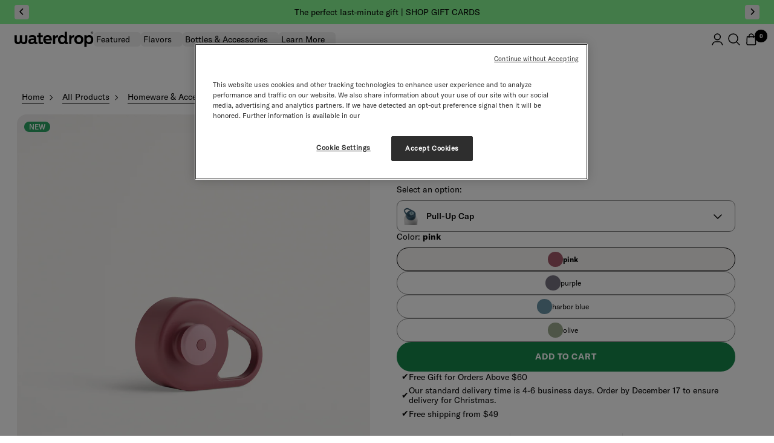

--- FILE ---
content_type: text/css
request_url: https://www.waterdrop.com/cdn/shop/t/30/assets/custom.css?v=21014361876669397141712787577
body_size: -584
content:
.shipping-info-free,.shipping-info-regular{display:none!important}.shipping-info-special{display:inline!important}.special-offer-1m{display:none!important}.product-item__quick-buy-button:not(#mini-cart .product-item__quick-buy-button){display:none}
/*# sourceMappingURL=/cdn/shop/t/30/assets/custom.css.map?v=21014361876669397141712787577 */


--- FILE ---
content_type: text/css
request_url: https://www.waterdrop.com/cdn/shop/t/30/assets/custom.css?v=21014361876669397141712787577
body_size: -520
content:
.shipping-info-free,.shipping-info-regular{display:none!important}.shipping-info-special{display:inline!important}.special-offer-1m{display:none!important}.product-item__quick-buy-button:not(#mini-cart .product-item__quick-buy-button){display:none}
/*# sourceMappingURL=/cdn/shop/t/30/assets/custom.css.map?v=21014361876669397141712787577 */


--- FILE ---
content_type: text/css
request_url: https://www.waterdrop.com/cdn/shop/t/30/assets/theme-DMeoMlJ1.css
body_size: 28068
content:
@font-face{font-family:swiper-icons;src:url(data:application/font-woff;charset=utf-8;base64,\ [base64]//wADZ2x5ZgAAAywAAADMAAAD2MHtryVoZWFkAAABbAAAADAAAAA2E2+eoWhoZWEAAAGcAAAAHwAAACQC9gDzaG10eAAAAigAAAAZAAAArgJkABFsb2NhAAAC0AAAAFoAAABaFQAUGG1heHAAAAG8AAAAHwAAACAAcABAbmFtZQAAA/gAAAE5AAACXvFdBwlwb3N0AAAFNAAAAGIAAACE5s74hXjaY2BkYGAAYpf5Hu/j+W2+MnAzMYDAzaX6QjD6/4//Bxj5GA8AuRwMYGkAPywL13jaY2BkYGA88P8Agx4j+/8fQDYfA1AEBWgDAIB2BOoAeNpjYGRgYNBh4GdgYgABEMnIABJzYNADCQAACWgAsQB42mNgYfzCOIGBlYGB0YcxjYGBwR1Kf2WQZGhhYGBiYGVmgAFGBiQQkOaawtDAoMBQxXjg/wEGPcYDDA4wNUA2CCgwsAAAO4EL6gAAeNpj2M0gyAACqxgGNWBkZ2D4/wMA+xkDdgAAAHjaY2BgYGaAYBkGRgYQiAHyGMF8FgYHIM3DwMHABGQrMOgyWDLEM1T9/w8UBfEMgLzE////P/5//f/V/xv+r4eaAAeMbAxwIUYmIMHEgKYAYjUcsDAwsLKxc3BycfPw8jEQA/[base64]/uznmfPFBNODM2K7MTQ45YEAZqGP81AmGGcF3iPqOop0r1SPTaTbVkfUe4HXj97wYE+yNwWYxwWu4v1ugWHgo3S1XdZEVqWM7ET0cfnLGxWfkgR42o2PvWrDMBSFj/IHLaF0zKjRgdiVMwScNRAoWUoH78Y2icB/yIY09An6AH2Bdu/UB+yxopYshQiEvnvu0dURgDt8QeC8PDw7Fpji3fEA4z/PEJ6YOB5hKh4dj3EvXhxPqH/SKUY3rJ7srZ4FZnh1PMAtPhwP6fl2PMJMPDgeQ4rY8YT6Gzao0eAEA409DuggmTnFnOcSCiEiLMgxCiTI6Cq5DZUd3Qmp10vO0LaLTd2cjN4fOumlc7lUYbSQcZFkutRG7g6JKZKy0RmdLY680CDnEJ+UMkpFFe1RN7nxdVpXrC4aTtnaurOnYercZg2YVmLN/d/gczfEimrE/fs/bOuq29Zmn8tloORaXgZgGa78yO9/cnXm2BpaGvq25Dv9S4E9+5SIc9PqupJKhYFSSl47+Qcr1mYNAAAAeNptw0cKwkAAAMDZJA8Q7OUJvkLsPfZ6zFVERPy8qHh2YER+3i/BP83vIBLLySsoKimrqKqpa2hp6+jq6RsYGhmbmJqZSy0sraxtbO3sHRydnEMU4uR6yx7JJXveP7WrDycAAAAAAAH//wACeNpjYGRgYOABYhkgZgJCZgZNBkYGLQZtIJsFLMYAAAw3ALgAeNolizEKgDAQBCchRbC2sFER0YD6qVQiBCv/H9ezGI6Z5XBAw8CBK/m5iQQVauVbXLnOrMZv2oLdKFa8Pjuru2hJzGabmOSLzNMzvutpB3N42mNgZGBg4GKQYzBhYMxJLMlj4GBgAYow/P/PAJJhLM6sSoWKfWCAAwDAjgbRAAB42mNgYGBkAIIbCZo5IPrmUn0hGA0AO8EFTQAA);font-weight:400;font-style:normal}:root{--swiper-theme-color:#007aff}:host{position:relative;display:block;margin-left:auto;margin-right:auto;z-index:1}.swiper{margin-left:auto;margin-right:auto;position:relative;overflow:hidden;list-style:none;padding:0;z-index:1;display:block}.swiper-vertical>.swiper-wrapper{-webkit-box-orient:vertical;-webkit-box-direction:normal;-ms-flex-direction:column;flex-direction:column}.swiper-wrapper{position:relative;width:100%;height:100%;z-index:1;display:-webkit-box;display:-ms-flexbox;display:flex;-webkit-transition-property:-webkit-transform;transition-property:-webkit-transform;transition-property:transform;transition-property:transform,-webkit-transform;-webkit-transition-timing-function:var(--swiper-wrapper-transition-timing-function,initial);transition-timing-function:var(--swiper-wrapper-transition-timing-function,initial);-webkit-box-sizing:content-box;box-sizing:content-box}.swiper-android .swiper-slide,.swiper-ios .swiper-slide,.swiper-wrapper{-webkit-transform:translate3d(0px,0,0);transform:translateZ(0)}.swiper-horizontal{-ms-touch-action:pan-y;touch-action:pan-y}.swiper-vertical{-ms-touch-action:pan-x;touch-action:pan-x}.swiper-slide{-ms-flex-negative:0;flex-shrink:0;width:100%;height:100%;position:relative;-webkit-transition-property:-webkit-transform;transition-property:-webkit-transform;transition-property:transform;transition-property:transform,-webkit-transform;display:block}.swiper-slide-invisible-blank{visibility:hidden}.swiper-autoheight,.swiper-autoheight .swiper-slide{height:auto}.swiper-autoheight .swiper-wrapper{-webkit-box-align:start;-ms-flex-align:start;align-items:flex-start;-webkit-transition-property:height,-webkit-transform;transition-property:height,-webkit-transform;transition-property:transform,height;transition-property:transform,height,-webkit-transform}.swiper-backface-hidden .swiper-slide{-webkit-transform:translateZ(0);transform:translateZ(0);-webkit-backface-visibility:hidden;backface-visibility:hidden}.swiper-3d.swiper-css-mode .swiper-wrapper{-webkit-perspective:1200px;perspective:1200px}.swiper-3d .swiper-wrapper{-webkit-transform-style:preserve-3d;transform-style:preserve-3d}.swiper-3d{-webkit-perspective:1200px;perspective:1200px}.swiper-3d .swiper-cube-shadow,.swiper-3d .swiper-slide{-webkit-transform-style:preserve-3d;transform-style:preserve-3d}.swiper-css-mode>.swiper-wrapper{overflow:auto;scrollbar-width:none;-ms-overflow-style:none}.swiper-css-mode>.swiper-wrapper::-webkit-scrollbar{display:none}.swiper-css-mode>.swiper-wrapper>.swiper-slide{scroll-snap-align:start start}.swiper-css-mode.swiper-horizontal>.swiper-wrapper{-ms-scroll-snap-type:x mandatory;scroll-snap-type:x mandatory}.swiper-css-mode.swiper-vertical>.swiper-wrapper{-ms-scroll-snap-type:y mandatory;scroll-snap-type:y mandatory}.swiper-css-mode.swiper-free-mode>.swiper-wrapper{-ms-scroll-snap-type:none;scroll-snap-type:none}.swiper-css-mode.swiper-free-mode>.swiper-wrapper>.swiper-slide{scroll-snap-align:none}.swiper-css-mode.swiper-centered>.swiper-wrapper:before{content:"";-ms-flex-negative:0;flex-shrink:0;-webkit-box-ordinal-group:10000;-ms-flex-order:9999;order:9999}.swiper-css-mode.swiper-centered>.swiper-wrapper>.swiper-slide{scroll-snap-align:center center;scroll-snap-stop:always}.swiper-css-mode.swiper-centered.swiper-horizontal>.swiper-wrapper>.swiper-slide:first-child{-webkit-margin-start:var(--swiper-centered-offset-before);margin-inline-start:var(--swiper-centered-offset-before)}.swiper-css-mode.swiper-centered.swiper-horizontal>.swiper-wrapper:before{height:100%;min-height:1px;width:var(--swiper-centered-offset-after)}.swiper-css-mode.swiper-centered.swiper-vertical>.swiper-wrapper>.swiper-slide:first-child{-webkit-margin-before:var(--swiper-centered-offset-before);margin-block-start:var(--swiper-centered-offset-before)}.swiper-css-mode.swiper-centered.swiper-vertical>.swiper-wrapper:before{width:100%;min-width:1px;height:var(--swiper-centered-offset-after)}.swiper-3d .swiper-slide-shadow,.swiper-3d .swiper-slide-shadow-bottom,.swiper-3d .swiper-slide-shadow-left,.swiper-3d .swiper-slide-shadow-right,.swiper-3d .swiper-slide-shadow-top{position:absolute;left:0;top:0;width:100%;height:100%;pointer-events:none;z-index:10}.swiper-3d .swiper-slide-shadow{background:#00000026}.swiper-3d .swiper-slide-shadow-left{background-image:-webkit-gradient(linear,right top,left top,from(rgba(0,0,0,.5)),to(rgba(0,0,0,0)));background-image:linear-gradient(to left,#00000080,#0000)}.swiper-3d .swiper-slide-shadow-right{background-image:-webkit-gradient(linear,left top,right top,from(rgba(0,0,0,.5)),to(rgba(0,0,0,0)));background-image:linear-gradient(to right,#00000080,#0000)}.swiper-3d .swiper-slide-shadow-top{background-image:-webkit-gradient(linear,left bottom,left top,from(rgba(0,0,0,.5)),to(rgba(0,0,0,0)));background-image:linear-gradient(to top,#00000080,#0000)}.swiper-3d .swiper-slide-shadow-bottom{background-image:-webkit-gradient(linear,left top,left bottom,from(rgba(0,0,0,.5)),to(rgba(0,0,0,0)));background-image:linear-gradient(to bottom,#00000080,#0000)}.swiper-lazy-preloader{width:42px;height:42px;position:absolute;left:50%;top:50%;margin-left:-21px;margin-top:-21px;z-index:10;-webkit-transform-origin:50%;transform-origin:50%;-webkit-box-sizing:border-box;box-sizing:border-box;border:4px solid var(--swiper-preloader-color,var(--swiper-theme-color));border-radius:50%;border-top-color:transparent}.swiper-watch-progress .swiper-slide-visible .swiper-lazy-preloader,.swiper:not(.swiper-watch-progress) .swiper-lazy-preloader{-webkit-animation:swiper-preloader-spin 1s infinite linear;animation:swiper-preloader-spin 1s infinite linear}.swiper-lazy-preloader-white{--swiper-preloader-color:#fff}.swiper-lazy-preloader-black{--swiper-preloader-color:#000}@-webkit-keyframes swiper-preloader-spin{0%{-webkit-transform:rotate(0deg);transform:rotate(0)}to{-webkit-transform:rotate(360deg);transform:rotate(360deg)}}@keyframes swiper-preloader-spin{0%{-webkit-transform:rotate(0deg);transform:rotate(0)}to{-webkit-transform:rotate(360deg);transform:rotate(360deg)}}.swiper-virtual .swiper-slide{-webkit-backface-visibility:hidden;-webkit-transform:translateZ(0);transform:translateZ(0)}.swiper-virtual.swiper-css-mode .swiper-wrapper:after{content:"";position:absolute;left:0;top:0;pointer-events:none}.swiper-virtual.swiper-css-mode.swiper-horizontal .swiper-wrapper:after{height:1px;width:var(--swiper-virtual-size)}.swiper-virtual.swiper-css-mode.swiper-vertical .swiper-wrapper:after{width:1px;height:var(--swiper-virtual-size)}:root{--swiper-navigation-size:44px}.swiper-button-next,.swiper-button-prev{position:absolute;top:var(--swiper-navigation-top-offset,50%);width:calc(var(--swiper-navigation-size)/ 44 * 27);height:var(--swiper-navigation-size);margin-top:calc(0px - (var(--swiper-navigation-size)/ 2));z-index:10;cursor:pointer;display:-webkit-box;display:-ms-flexbox;display:flex;-webkit-box-align:center;-ms-flex-align:center;align-items:center;-webkit-box-pack:center;-ms-flex-pack:center;justify-content:center;color:var(--swiper-navigation-color,var(--swiper-theme-color))}.swiper-button-next.swiper-button-disabled,.swiper-button-prev.swiper-button-disabled{opacity:.35;cursor:auto;pointer-events:none}.swiper-button-next.swiper-button-hidden,.swiper-button-prev.swiper-button-hidden{opacity:0;cursor:auto;pointer-events:none}.swiper-navigation-disabled .swiper-button-next,.swiper-navigation-disabled .swiper-button-prev{display:none!important}.swiper-button-next svg,.swiper-button-prev svg{width:100%;height:100%;-o-object-fit:contain;object-fit:contain;-webkit-transform-origin:center;transform-origin:center}.swiper-rtl .swiper-button-next svg,.swiper-rtl .swiper-button-prev svg{-webkit-transform:rotate(180deg);transform:rotate(180deg)}.swiper-button-prev,.swiper-rtl .swiper-button-next{left:var(--swiper-navigation-sides-offset,10px);right:auto}.swiper-button-lock{display:none}.swiper-button-next:after,.swiper-button-prev:after{font-family:swiper-icons;font-size:var(--swiper-navigation-size);text-transform:none!important;letter-spacing:0;font-variant:initial;line-height:1}.swiper-button-prev:after,.swiper-rtl .swiper-button-next:after{content:"prev"}.swiper-button-next,.swiper-rtl .swiper-button-prev{right:var(--swiper-navigation-sides-offset,10px);left:auto}.swiper-button-next:after,.swiper-rtl .swiper-button-prev:after{content:"next"}.swiper-pagination{position:absolute;text-align:center;-webkit-transition:.3s opacity;transition:.3s opacity;-webkit-transform:translate3d(0,0,0);transform:translateZ(0);z-index:10}.swiper-pagination.swiper-pagination-hidden{opacity:0}.swiper-pagination-disabled>.swiper-pagination,.swiper-pagination.swiper-pagination-disabled{display:none!important}.swiper-horizontal>.swiper-pagination-bullets,.swiper-pagination-bullets.swiper-pagination-horizontal,.swiper-pagination-custom,.swiper-pagination-fraction{bottom:var(--swiper-pagination-bottom,8px);top:var(--swiper-pagination-top,auto);left:0;width:100%}.swiper-pagination-bullets-dynamic{overflow:hidden;font-size:0}.swiper-pagination-bullets-dynamic .swiper-pagination-bullet{-webkit-transform:scale(.33);transform:scale(.33);position:relative}.swiper-pagination-bullets-dynamic .swiper-pagination-bullet-active,.swiper-pagination-bullets-dynamic .swiper-pagination-bullet-active-main{-webkit-transform:scale(1);transform:scale(1)}.swiper-pagination-bullets-dynamic .swiper-pagination-bullet-active-prev{-webkit-transform:scale(.66);transform:scale(.66)}.swiper-pagination-bullets-dynamic .swiper-pagination-bullet-active-prev-prev{-webkit-transform:scale(.33);transform:scale(.33)}.swiper-pagination-bullets-dynamic .swiper-pagination-bullet-active-next{-webkit-transform:scale(.66);transform:scale(.66)}.swiper-pagination-bullets-dynamic .swiper-pagination-bullet-active-next-next{-webkit-transform:scale(.33);transform:scale(.33)}.swiper-pagination-bullet{width:var(--swiper-pagination-bullet-width,var(--swiper-pagination-bullet-size,8px));height:var(--swiper-pagination-bullet-height,var(--swiper-pagination-bullet-size,8px));display:inline-block;border-radius:var(--swiper-pagination-bullet-border-radius,50%);background:var(--swiper-pagination-bullet-inactive-color,#000);opacity:var(--swiper-pagination-bullet-inactive-opacity, .2)}button.swiper-pagination-bullet{border:none;margin:0;padding:0;-webkit-box-shadow:none;box-shadow:none;-webkit-appearance:none;-moz-appearance:none;appearance:none}.swiper-pagination-clickable .swiper-pagination-bullet{cursor:pointer}.swiper-pagination-bullet:only-child{display:none!important}.swiper-pagination-bullet-active{opacity:var(--swiper-pagination-bullet-opacity, 1);background:var(--swiper-pagination-color,var(--swiper-theme-color))}.swiper-pagination-vertical.swiper-pagination-bullets,.swiper-vertical>.swiper-pagination-bullets{right:var(--swiper-pagination-right,8px);left:var(--swiper-pagination-left,auto);top:50%;-webkit-transform:translate3d(0px,-50%,0);transform:translate3d(0,-50%,0)}.swiper-pagination-vertical.swiper-pagination-bullets .swiper-pagination-bullet,.swiper-vertical>.swiper-pagination-bullets .swiper-pagination-bullet{margin:var(--swiper-pagination-bullet-vertical-gap,6px) 0;display:block}.swiper-pagination-vertical.swiper-pagination-bullets.swiper-pagination-bullets-dynamic,.swiper-vertical>.swiper-pagination-bullets.swiper-pagination-bullets-dynamic{top:50%;-webkit-transform:translateY(-50%);transform:translateY(-50%);width:8px}.swiper-pagination-vertical.swiper-pagination-bullets.swiper-pagination-bullets-dynamic .swiper-pagination-bullet,.swiper-vertical>.swiper-pagination-bullets.swiper-pagination-bullets-dynamic .swiper-pagination-bullet{display:inline-block;-webkit-transition:.2s transform,.2s top;transition:.2s transform,.2s top}.swiper-horizontal>.swiper-pagination-bullets .swiper-pagination-bullet,.swiper-pagination-horizontal.swiper-pagination-bullets .swiper-pagination-bullet{margin:0 var(--swiper-pagination-bullet-horizontal-gap,4px)}.swiper-horizontal>.swiper-pagination-bullets.swiper-pagination-bullets-dynamic,.swiper-pagination-horizontal.swiper-pagination-bullets.swiper-pagination-bullets-dynamic{left:50%;-webkit-transform:translateX(-50%);transform:translate(-50%);white-space:nowrap}.swiper-horizontal>.swiper-pagination-bullets.swiper-pagination-bullets-dynamic .swiper-pagination-bullet,.swiper-pagination-horizontal.swiper-pagination-bullets.swiper-pagination-bullets-dynamic .swiper-pagination-bullet{-webkit-transition:.2s transform,.2s left;transition:.2s transform,.2s left}.swiper-horizontal.swiper-rtl>.swiper-pagination-bullets-dynamic .swiper-pagination-bullet{-webkit-transition:.2s transform,.2s right;transition:.2s transform,.2s right}.swiper-pagination-fraction{color:var(--swiper-pagination-fraction-color,inherit)}.swiper-pagination-progressbar{background:var(--swiper-pagination-progressbar-bg-color,rgba(0,0,0,.25));position:absolute}.swiper-pagination-progressbar .swiper-pagination-progressbar-fill{background:var(--swiper-pagination-color,var(--swiper-theme-color));position:absolute;left:0;top:0;width:100%;height:100%;-webkit-transform:scale(0);transform:scale(0);-webkit-transform-origin:left top;transform-origin:left top}.swiper-rtl .swiper-pagination-progressbar .swiper-pagination-progressbar-fill{-webkit-transform-origin:right top;transform-origin:right top}.swiper-horizontal>.swiper-pagination-progressbar,.swiper-pagination-progressbar.swiper-pagination-horizontal,.swiper-pagination-progressbar.swiper-pagination-vertical.swiper-pagination-progressbar-opposite,.swiper-vertical>.swiper-pagination-progressbar.swiper-pagination-progressbar-opposite{width:100%;height:var(--swiper-pagination-progressbar-size,4px);left:0;top:0}.swiper-horizontal>.swiper-pagination-progressbar.swiper-pagination-progressbar-opposite,.swiper-pagination-progressbar.swiper-pagination-horizontal.swiper-pagination-progressbar-opposite,.swiper-pagination-progressbar.swiper-pagination-vertical,.swiper-vertical>.swiper-pagination-progressbar{width:var(--swiper-pagination-progressbar-size,4px);height:100%;left:0;top:0}.swiper-pagination-lock{display:none}.swiper-scrollbar{border-radius:var(--swiper-scrollbar-border-radius,10px);position:relative;-ms-touch-action:none;touch-action:none;background:var(--swiper-scrollbar-bg-color,rgba(0,0,0,.1))}.swiper-scrollbar-disabled>.swiper-scrollbar,.swiper-scrollbar.swiper-scrollbar-disabled{display:none!important}.swiper-horizontal>.swiper-scrollbar,.swiper-scrollbar.swiper-scrollbar-horizontal{position:absolute;left:var(--swiper-scrollbar-sides-offset,1%);bottom:var(--swiper-scrollbar-bottom,4px);top:var(--swiper-scrollbar-top,auto);z-index:50;height:var(--swiper-scrollbar-size,4px);width:calc(100% - 2 * var(--swiper-scrollbar-sides-offset,1%))}.swiper-scrollbar.swiper-scrollbar-vertical,.swiper-vertical>.swiper-scrollbar{position:absolute;left:var(--swiper-scrollbar-left,auto);right:var(--swiper-scrollbar-right,4px);top:var(--swiper-scrollbar-sides-offset,1%);z-index:50;width:var(--swiper-scrollbar-size,4px);height:calc(100% - 2 * var(--swiper-scrollbar-sides-offset,1%))}.swiper-scrollbar-drag{height:100%;width:100%;position:relative;background:var(--swiper-scrollbar-drag-bg-color,rgba(0,0,0,.5));border-radius:var(--swiper-scrollbar-border-radius,10px);left:0;top:0}.swiper-scrollbar-cursor-drag{cursor:move}.swiper-scrollbar-lock{display:none}.swiper-zoom-container{width:100%;height:100%;display:-webkit-box;display:-ms-flexbox;display:flex;-webkit-box-pack:center;-ms-flex-pack:center;justify-content:center;-webkit-box-align:center;-ms-flex-align:center;align-items:center;text-align:center}.swiper-zoom-container>canvas,.swiper-zoom-container>img,.swiper-zoom-container>svg{max-width:100%;max-height:100%;-o-object-fit:contain;object-fit:contain}.swiper-slide-zoomed{cursor:move;-ms-touch-action:none;touch-action:none}.swiper .swiper-notification{position:absolute;left:0;top:0;pointer-events:none;opacity:0;z-index:-1000}.swiper-free-mode>.swiper-wrapper{-webkit-transition-timing-function:ease-out;transition-timing-function:ease-out;margin:0 auto}.swiper-grid>.swiper-wrapper{-ms-flex-wrap:wrap;flex-wrap:wrap}.swiper-grid-column>.swiper-wrapper{-ms-flex-wrap:wrap;flex-wrap:wrap;-webkit-box-orient:vertical;-webkit-box-direction:normal;-ms-flex-direction:column;flex-direction:column}.swiper-fade.swiper-free-mode .swiper-slide{-webkit-transition-timing-function:ease-out;transition-timing-function:ease-out}.swiper-fade .swiper-slide{pointer-events:none;-webkit-transition-property:opacity;transition-property:opacity}.swiper-fade .swiper-slide .swiper-slide{pointer-events:none}.swiper-fade .swiper-slide-active,.swiper-fade .swiper-slide-active .swiper-slide-active{pointer-events:auto}.swiper-cube{overflow:visible}.swiper-cube .swiper-slide{pointer-events:none;-webkit-backface-visibility:hidden;backface-visibility:hidden;z-index:1;visibility:hidden;-webkit-transform-origin:0 0;transform-origin:0 0;width:100%;height:100%}.swiper-cube .swiper-slide .swiper-slide{pointer-events:none}.swiper-cube.swiper-rtl .swiper-slide{-webkit-transform-origin:100% 0;transform-origin:100% 0}.swiper-cube .swiper-slide-active,.swiper-cube .swiper-slide-active .swiper-slide-active{pointer-events:auto}.swiper-cube .swiper-slide-active,.swiper-cube .swiper-slide-next,.swiper-cube .swiper-slide-prev{pointer-events:auto;visibility:visible}.swiper-cube .swiper-cube-shadow{position:absolute;left:0;bottom:0;width:100%;height:100%;opacity:.6;z-index:0}.swiper-cube .swiper-cube-shadow:before{content:"";background:#000;position:absolute;inset:0;-webkit-filter:blur(50px);filter:blur(50px)}.swiper-cube .swiper-slide-next+.swiper-slide{pointer-events:auto;visibility:visible}.swiper-cube .swiper-slide-shadow-cube.swiper-slide-shadow-bottom,.swiper-cube .swiper-slide-shadow-cube.swiper-slide-shadow-left,.swiper-cube .swiper-slide-shadow-cube.swiper-slide-shadow-right,.swiper-cube .swiper-slide-shadow-cube.swiper-slide-shadow-top{z-index:0;-webkit-backface-visibility:hidden;backface-visibility:hidden}.swiper-flip{overflow:visible}.swiper-flip .swiper-slide{pointer-events:none;-webkit-backface-visibility:hidden;backface-visibility:hidden;z-index:1}.swiper-flip .swiper-slide .swiper-slide{pointer-events:none}.swiper-flip .swiper-slide-active,.swiper-flip .swiper-slide-active .swiper-slide-active{pointer-events:auto}.swiper-flip .swiper-slide-shadow-flip.swiper-slide-shadow-bottom,.swiper-flip .swiper-slide-shadow-flip.swiper-slide-shadow-left,.swiper-flip .swiper-slide-shadow-flip.swiper-slide-shadow-right,.swiper-flip .swiper-slide-shadow-flip.swiper-slide-shadow-top{z-index:0;-webkit-backface-visibility:hidden;backface-visibility:hidden}.swiper-creative .swiper-slide{-webkit-backface-visibility:hidden;backface-visibility:hidden;overflow:hidden;-webkit-transition-property:opacity,height,-webkit-transform;transition-property:opacity,height,-webkit-transform;transition-property:transform,opacity,height;transition-property:transform,opacity,height,-webkit-transform}.swiper-cards{overflow:visible}.swiper-cards .swiper-slide{-webkit-transform-origin:center bottom;transform-origin:center bottom;-webkit-backface-visibility:hidden;backface-visibility:hidden;overflow:hidden}.spacing-default{padding-left:var(--spacing-12);padding-right:var(--spacing-12)}@media (min-width: 960px){.spacing-default{padding-left:24px;padding-right:24px}}.white{color:var(--white)}.off-white{color:var(--off-white)}.microdrink{color:var(--microdrink)}.turquoise{color:var(--turquoise)}.umber{color:var(--umber)}.signal{color:var(--signal)}.black{color:var(--black)}.midtone{color:var(--midtone)}.light-grey{color:var(--light-grey)}.grey{color:var(--grey)}.red{color:var(--red)}.green{color:var(--green)}.gt-medium{font-family:var(--gt-medium)!important;font-weight:500}.gt-regular{font-family:var(--gt-regular)!important;font-weight:400}.gt-extended{font-family:var(--gt-bold)}.gt-extended-regular{font-family:var(--gt-regular)}.fs-16{font-size:1rem!important}.fs-14{font-size:.875rem!important}.lh-30{line-height:1.875rem!important;display:block}.lh-20{line-height:1.25rem!important;display:block}.ls-3{letter-spacing:.4px!important}.t-upper{text-transform:uppercase!important}.flickity-enabled{position:relative;overflow:visible!important}.flickity-enabled:focus{outline-offset:2px}.flickity-viewport{overflow:hidden;position:relative;height:100%;width:100%}.flickity-slider{position:absolute;width:100%;height:100%}.flickity-enabled.is-draggable{-webkit-tap-highlight-color:transparent;-webkit-user-select:none;-moz-user-select:none;-ms-user-select:none;user-select:none}.flickity-enabled.is-draggable:not(.is-hovering-right):not(.is-hovering-left) .flickity-viewport{cursor:-webkit-grab;cursor:grab}.flickity-enabled.is-draggable:not(.is-hovering-right):not(.is-hovering-left) .flickity-viewport.is-pointer-down{cursor:-webkit-grabbing;cursor:grabbing}.flickity-enabled.is-hovering-right .flickity-viewport{cursor:var(--arrow-right-svg-url) 17 14,e-resize}.flickity-enabled.is-hovering-left .flickity-viewport{cursor:var(--arrow-left-svg-url) 17 14,w-resize}.flickity-rtl .flickity-page-dots{direction:rtl}.flickity-enabled.is-fade .flickity-slider>*{pointer-events:none;z-index:0;-webkit-transition:visibility .2s linear;transition:visibility .2s linear}.flickity-enabled.is-fade .flickity-slider>.is-selected{pointer-events:auto;z-index:1}.flickity-enabled.is-fade .flickity-slider>:not(.is-selected){visibility:hidden}html{font-family:var(--gt-regular);font-style:var(--text-font-style);font-size:16px;font-weight:400;color:rgb(var(--text-color));background:rgb(var(--background))}.text--small{font-size:calc(var(--base-font-size) - 2px);line-height:1.6923076923}.text--xsmall{font-size:calc(var(--base-font-size) - 3px);line-height:1.5}.text--xxsmall{font-size:calc(var(--base-font-size) - 5px);line-height:1.5}.text--large{font-size:calc(var(--base-font-size) + 1px)}.text--subdued{color:rgba(var(--text-color),.7)}.text--left{text-align:left}.text--center{text-align:center}.text--right{text-align:right}.text--strong{font-family:var(--gt-bold);font-weight:500}.text--underlined{text-decoration:underline;text-underline-offset:3px;text-decoration-color:currentColor}p a:not(.button),.rte a:not(.button),.link,.link--small{text-decoration:underline;text-underline-offset:2px;text-decoration-color:rgba(var(--text-color),.35);-webkit-transition:text-decoration-color .2s ease-in-out,color .2s ease-in-out;transition:text-decoration-color .2s ease-in-out,color .2s ease-in-out}.link{text-transform:uppercase;font-size:.875rem;line-height:1.125rem;text-underline-offset:5px}.link--small{font-size:.875rem;line-height:1.125rem;text-underline-offset:5px}.heading--small.link{line-height:1.8}@media screen and (any-hover: hover){p a:not(.button):hover,.rte a:not(.button):hover,.link:hover,.link--small:hover{color:rgb(var(--text-color));text-decoration-color:rgb(var(--text-color))}}.link--animated{display:block;position:relative;width:-webkit-max-content;width:-moz-max-content;width:max-content;font-size:.875rem;line-height:1.125rem}.link--animated:after{content:"";position:absolute;bottom:-2px;left:0;width:100%;height:1px;background:currentColor;-webkit-transform:scaleX(0);transform:scaleX(0);-webkit-transform-origin:right;transform-origin:right;-webkit-transition:-webkit-transform .3s;transition:-webkit-transform .3s;transition:transform .3s;transition:transform .3s,-webkit-transform .3s}.text--underlined.link--animated{text-decoration:none}.text--underlined.link--animated:after{-webkit-transform:scaleX(1);transform:scaleX(1)}@media screen and (any-hover: hover){.link--animated[aria-expanded=true]:after,.link--animated:hover:after{-webkit-transform:scaleX(1);transform:scaleX(1);-webkit-transform-origin:left;transform-origin:left}@-webkit-keyframes textUnderlinedAnimatedKeyframes{0%{-webkit-transform:scaleX(1);transform:scaleX(1);-webkit-transform-origin:right;transform-origin:right}50%{-webkit-transform:scaleX(0);transform:scaleX(0);-webkit-transform-origin:right;transform-origin:right}51%{-webkit-transform-origin:left;transform-origin:left}to{-webkit-transform:scaleX(1);transform:scaleX(1)}}@keyframes textUnderlinedAnimatedKeyframes{0%{-webkit-transform:scaleX(1);transform:scaleX(1);-webkit-transform-origin:right;transform-origin:right}50%{-webkit-transform:scaleX(0);transform:scaleX(0);-webkit-transform-origin:right;transform-origin:right}51%{-webkit-transform-origin:left;transform-origin:left}to{-webkit-transform:scaleX(1);transform:scaleX(1)}}.text--underlined.link--animated:hover:after{-webkit-animation:textUnderlinedAnimatedKeyframes .6s;animation:textUnderlinedAnimatedKeyframes .6s}}.link--faded{-webkit-transition:opacity .25s ease-in-out;transition:opacity .25s ease-in-out}.link--faded:hover{opacity:.7}.visually-hidden{position:absolute!important;overflow:hidden;clip:rect(0 0 0 0);height:1px;width:1px;margin:-1px;padding:0;border:0}@media (min-width: 600px){html{font-size:var(--base-font-size)}.text--small{font-size:calc(var(--base-font-size) - 1px);line-height:1.714285713}.text--xsmall{font-size:calc(var(--base-font-size) - 2px);line-height:1.5384615385}.text--xxsmall{font-size:calc(var(--base-font-size) - 4px);line-height:1.5384615385}.text--large{font-size:calc(var(--base-font-size) + 5px)}}.heading:first-child{margin-top:0}.heading:last-child{margin-bottom:0}.heading--small,.heading--xsmall,.heading--xxsmall{font-family:var(--gt-regular);font-style:var(--text-font-style);font-weight:400;text-transform:uppercase;line-height:1.4663636}.heading--xxsmall{font-size:var(--heading-xxsmall-font-size)}.heading--xsmall{font-size:var(--heading-xsmall-font-size)}.heading--small{font-size:var(--heading-small-font-size);line-height:1.5}.heading--large,.rte .heading--large{font-size:var(--heading-large-font-size);line-height:1.11111111}.rte blockquote{position:relative;padding:24px 24px 0;font-size:var(--heading-h4-font-size);line-height:1.1666666667}.rte blockquote:before{content:"";position:absolute;width:71px;height:56px;top:-10px;left:calc(50% - 35.5px);background:rgb(var(--text-color));opacity:.15;-webkit-mask-image:url([data-uri]);mask-image:url([data-uri]);-webkit-mask-size:71px 56px;mask-size:71px 56px;-webkit-mask-repeat:no-repeat;mask-repeat:no-repeat}.unordered-list,.text-container ul,.rte ul{list-style-type:square;padding:0;margin-left:1.25em;margin-right:0}.ordered-list,.text-container ol,.rte ol{padding:0;margin-left:1em;margin-right:0}.unordered-list li,.text-container ul li,.rte ul li{padding:2px 0 2px 5px}.ordered-list li,.text-container ol li,.rte ol li{padding:3px 0 3px 9px}.unordered-list li::marker,.text-container ul li::marker,.rte ul li::marker{color:inherit;font-size:16px}.ordered-list li::marker,.text-container ol li::marker,.rte ol li::marker{color:inherit;font-size:11px}@media (min-width: 600px){.ordered-list li::marker,.text-container ol li::marker,.rte ol li::marker{font-size:12px}.heading--xsmall{line-height:1.466666666}.heading--small{line-height:1.2307692308}.heading--large{line-height:1}.rte blockquote{padding-left:49px;padding-right:0;line-height:1.1666666667;min-height:63px}.rte blockquote:before{left:0;width:80px;height:63px;top:0;-webkit-mask-size:80px 63px;mask-size:80px 63px}.unordered-list li,.text-container ul li,.rte ul li{padding:4px 0 4px 5px}.ordered-list li,.text-container ol li,.rte ol li{padding:4px 0 4px 9px}}@media (min-width: 1280px){.heading--large,.rte .heading--large{line-height:1}.rte blockquote{padding-left:69px;line-height:1.1333333333;min-height:80px}.rte blockquote:before{width:101px;height:81px;-webkit-mask-size:101px 81px;mask-size:101px 81px}}.rte>:first-child,.text-container>:first-child{margin-top:0}.rte>:last-child,.text-container>:last-child{margin-bottom:0}.heading--small+.heading--large{margin-top:32px}.heading--small+p,.heading--xsmall+p{margin-top:16px}.heading--small+p,.heading--small+.h1,.heading--small+h1,.heading--small+.h2,.heading--small+h2,.heading--small+.h3,.heading--small+h3,.heading--small+.h4,.heading--small+h4,.heading--small+.h5,.heading--small+h5,.heading--small+.h6,.heading--small+h6{margin-top:16px}.heading--xsmall+p,.heading--xsmall+.h1,.heading--xsmall+h1,.heading--xsmall+.h2,.heading--xsmall+h2,.heading--xsmall+.h3,.heading--xsmall+h3{margin-top:16px}.heading--xsmall+.h4,.heading--xsmall+h4,.heading--xsmall+.h5,.heading--xsmall+h5,.heading--xsmall+.h6,.heading--xsmall+h6{margin-top:12px}.heading+.button-wrapper,.heading+.button-group,p+.button-wrapper,p+.button-group,.button-wrapper+p,.button-group+p{margin-top:32px}@media (min-width: 600px){.heading--small+p,.heading--small+.h1,.heading--small+h1,.heading--small+.h2,.heading--small+h2,.heading--small+.h3,.heading--small+h3,.heading--small+.h4,.heading--small+h4{margin-top:14px}.heading--small+.h5,.heading--small+h5,.heading--small+.h6,.heading--small+h6{margin-top:16px}.heading--xsmall+.h1,.heading--xsmall+h1,.heading--xsmall+.h2,.heading--xsmall+h2{margin-top:14px}}.shopify-section{color:rgb(var(--text-color));scroll-margin-top:calc(0px * var(--enable-sticky-header) + 0px * var(--enable-sticky-announcement-bar));scroll-margin-top:calc(var(--header-height, 0px) * var(--enable-sticky-header) + var(--announcement-bar-height, 0px) * var(--enable-sticky-announcement-bar))}.lock-all{overflow:hidden}@media (max-width: 599px){.lock-mobile{overflow:hidden}}.container,.shopify-policy__container{width:100%;margin-left:auto;margin-right:auto;max-width:var(--container-max-width);--container-outer-margin: 0px}.container--small{max-width:930px}@media (max-width: 959px){.container--flush{padding-left:0;padding-right:0}}@media (min-width: 1280px){.container--medium{padding-left:calc(var(--container-gutter) + var(--grid-column-width) + var(--grid-gap));padding-right:calc(var(--container-gutter) + var(--grid-column-width) + var(--grid-gap))}}.js .no-js{display:none!important}[reveal]{opacity:0}[reveal-visibility]{visibility:hidden}@media (prefers-reduced-motion: reduce){split-html[reveal-visibility]{visibility:visible}}.no-js [reveal]{opacity:1}.no-js [reveal-visibility]{visibility:visible}.skip-to-content:focus{clip:auto;width:auto;height:auto;margin:0;color:rgb(var(--text-color));background-color:rgb(var(--background));padding:10px;opacity:1;z-index:10000;-webkit-transition:none;transition:none}.vertical-breather{padding-top:var(--vertical-breather);padding-bottom:var(--vertical-breather)}.vertical-breather--tight{padding-top:var(--vertical-breather-tight);padding-bottom:var(--vertical-breather-tight)}.vertical-breather--margin{padding-top:0!important;padding-bottom:0!important;margin-top:var(--vertical-breather);margin-bottom:var(--vertical-breather)}.vertical-breather--margin.vertical-breather--tight{margin-top:var(--vertical-breather-tight);margin-bottom:var(--vertical-breather-tight)}@media (min-width: 600px){.vertical-breather--extra-tight{padding-top:48px;padding-bottom:48px}.vertical-breather--margin.vertical-breather--extra-tight{margin-top:48px;margin-bottom:48px}}.anchor{scroll-margin-top:calc(0px * var(--enable-sticky-header) + 0px * var(--enable-sticky-announcement-bar) + 20px);scroll-margin-top:calc(var(--header-height, 0px) * var(--enable-sticky-header) + var(--announcement-bar-height, 0px) * var(--enable-sticky-announcement-bar) + var(--anchor-offset, 20px))}.anchor.vertical-breather:not(.vertical-breather--margin){--anchor-offset: 0px}.anchor.vertical-breather--margin{--anchor-offset: var( --vertical-breather )}.anchor.vertical-breather--tight.vertical-breather--margin{--anchor-offset: var(--vertical-breather-tight)}.icon{display:block;vertical-align:middle;background:none;pointer-events:none;overflow:visible}.line-item__remove-button .icon--close{pointer-events:auto}.icon--inline{display:inline-block}.icon-text{display:-webkit-box;display:-ms-flexbox;display:flex;-webkit-box-align:center;-ms-flex-align:center;align-items:center}.icon-text svg{margin-right:12px}.list--unstyled{margin:0;padding:0;list-style:none}.loading-bar{position:fixed;top:0;left:0;height:3px;width:100%;opacity:0;background:rgb(var(--loading-bar-background));-webkit-transform:scaleX(0);transform:scaleX(0);-webkit-transform-origin:left;transform-origin:left;-webkit-transition:-webkit-transform .25s ease-in-out;transition:-webkit-transform .25s ease-in-out;transition:transform .25s ease-in-out;transition:transform .25s ease-in-out,-webkit-transform .25s ease-in-out;z-index:50;pointer-events:none}.loading-bar.is-visible{opacity:1}.section__color-wrapper{display:flow-root;background:rgb(var(--background));background:rgb(var(--section-background, var(--background)))}.section__color-wrapper--boxed{border-radius:var(--block-border-radius)}.section__header{max-width:1000px;margin-bottom:min(32px,var(--vertical-breather));margin-left:auto;margin-right:auto;text-align:center}.section__header:only-child{margin-bottom:0}.section__header--tight{max-width:800px}.section__header--left{text-align:left;margin-left:0}.section__header--right{text-align:right;margin-right:0}.section__footer{margin-top:32px;text-align:center}.gallery-section .section__header{margin-bottom:min(40px,var(--vertical-breather))}@media (min-width: 600px){.section__header{margin-bottom:min(40px,var(--vertical-breather))}.section__footer{margin-top:min(40px,var(--vertical-breather))}}@media (min-width: 960px){.section__header{margin-bottom:min(48px,var(--vertical-breather))}.section__footer{margin-top:min(48px,var(--vertical-breather))}}.page-content,.shopify-policy__body{max-width:1200px;margin-left:auto;margin-right:auto;margin-bottom:min(var(--vertical-breather),80px)}.page-content--medium,.shopify-policy__body{max-width:670px}.page-content--small{max-width:460px}.page-content--fluid{max-width:none}.pagination{display:-webkit-box;display:-ms-flexbox;display:flex;-webkit-box-pack:center;-ms-flex-pack:center;justify-content:center;margin-top:40px}.pagination__nav{display:table;border-collapse:separate;table-layout:fixed}.pagination__nav-item{position:relative;display:table-cell;-webkit-box-shadow:1px 0 0 0 rgb(var(--border-color)),0 1px 0 0 rgb(var(--border-color)),1px 1px 0 0 rgb(var(--border-color)),1px 0 0 0 rgb(var(--border-color)) inset,0 1px 0 0 rgb(var(--border-color)) inset;box-shadow:1px 0 rgb(var(--border-color)),0 1px rgb(var(--border-color)),1px 1px rgb(var(--border-color)),1px 0 rgb(var(--border-color)) inset,0 1px rgb(var(--border-color)) inset;vertical-align:middle;height:47px;width:47px;text-align:center}.pagination__nav-item:first-child,.pagination__nav-item:first-child:before{border-top-left-radius:var(--button-border-radius);border-bottom-left-radius:var(--button-border-radius)}.pagination__nav-item:last-child,.pagination__nav-item:last-child:before{border-top-right-radius:var(--button-border-radius);border-bottom-right-radius:var(--button-border-radius)}.pagination__nav-item svg{margin:0 auto}.pagination__nav-item[aria-current]:before{content:"";position:absolute;max-width:calc(100% - 3px);max-height:calc(100% - 3px);inset:2px 0 0 2px;pointer-events:none;z-index:1;-webkit-box-shadow:0 0 0 2px currentColor;box-shadow:0 0 0 2px currentColor}@media (min-width: 600px){.pagination{margin-top:48px}.pagination__nav-item{height:56px;width:56px}}.linklist__item:not(:first-child){padding-top:12px}.linklist__item a{display:inline-block;word-break:break-word}.animated-plus{position:relative;width:10px;height:10px}.animated-plus:before,.animated-plus:after{position:absolute;content:"";top:50%;left:50%;-webkit-transform:translate(-50%,-50%) rotate(-90deg);transform:translate(-50%,-50%) rotate(-90deg);background-color:currentColor;-webkit-transition:opacity .4s ease-in-out,-webkit-transform .4s ease-in-out;transition:opacity .4s ease-in-out,-webkit-transform .4s ease-in-out;transition:transform .4s ease-in-out,opacity .4s ease-in-out;transition:transform .4s ease-in-out,opacity .4s ease-in-out,-webkit-transform .4s ease-in-out}.animated-plus:before{width:10px;height:2px;opacity:1}.animated-plus:after{width:2px;height:10px}[aria-expanded=true]>.animated-plus:before{opacity:0}[aria-expanded=true]>.animated-plus:before,[aria-expanded=true]>.animated-plus:after{-webkit-transform:translate(-50%,-50%) rotate(90deg);transform:translate(-50%,-50%) rotate(90deg)}.aspect-ratio{position:relative;display:block;margin-left:auto;margin-right:auto}.aspect-ratio img,.aspect-ratio video,.aspect-ratio svg{position:absolute;height:100%;width:100%;max-width:100%;max-height:100%;top:0;left:0;-o-object-fit:cover;object-fit:cover;-o-object-position:center;object-position:center}@supports (aspect-ratio: 1/1){.aspect-ratio{padding-bottom:0!important;aspect-ratio:var(--aspect-ratio)}.aspect-ratio--natural img,.aspect-ratio--natural video,.aspect-ratio--natural svg{position:relative;width:auto}}.placeholder-image{position:relative;padding-bottom:75%;background-color:rgb(var(--secondary-background))}.placeholder-background{background-color:rgb(var(--secondary-background))}.placeholder-image svg{position:absolute;top:0;left:0;width:100%;height:100%}@media (min-width: 960px){.placeholder-image{padding-bottom:45%}}.custom-drag-cursor{position:absolute;display:block;top:0;left:0;width:60px;height:60px;pointer-events:none;visibility:visible;-webkit-transition:visibility .15s linear;transition:visibility .15s linear}.custom-drag-cursor svg{-webkit-transform:scale(1);transform:scale(1);opacity:1;-webkit-transition:opacity .15s ease-in-out,-webkit-transform .15s ease-in-out;transition:opacity .15s ease-in-out,-webkit-transform .15s ease-in-out;transition:transform .15s ease-in-out,opacity .15s ease-in-out;transition:transform .15s ease-in-out,opacity .15s ease-in-out,-webkit-transform .15s ease-in-out}.custom-drag-cursor[hidden] svg{-webkit-transform:scale(.5);transform:scale(.5);opacity:0}@media screen and (max-width: 999px),not screen and (any-hover: hover){.custom-drag-cursor{display:none}}.tap-area{position:relative}.tap-area:before{content:"";position:absolute;inset:-6px}.tap-area--large:before{left:-10px;right:-10px}@media (max-width: 959px){.scroller{overflow-x:auto;overflow-y:hidden;-ms-scroll-snap-type:x mandatory;scroll-snap-type:x mandatory;margin-left:calc(-1 * var(--container-gutter));margin-right:calc(-1 * var(--container-gutter));scrollbar-width:none}.scroller::-webkit-scrollbar{display:none}.scroller__inner{min-width:-webkit-min-content;min-width:-moz-min-content;min-width:min-content;padding-left:var(--container-gutter);padding-right:var(--container-gutter);margin-left:auto;margin-right:auto}}.hide-scrollbar{scrollbar-width:none;overflow-x:auto;overflow-y:hidden}.hide-scrollbar::-webkit-scrollbar{display:none}.js .animated-element{visibility:hidden}.square-separator{position:relative;display:inline-block;height:4px;width:4px;margin:0 8px;-ms-flex-negative:0;flex-shrink:0;background:currentColor;vertical-align:middle}.square-separator--block{top:1px;margin-left:12px;margin-right:0}.square-separator--subdued{opacity:.5}@-webkit-keyframes prevNextButtonKeyframe{0%{-webkit-transform:translateX(0%) scale(1,1);transform:translate(0) scale(1)}50%{-webkit-transform:translateX(calc(50% + 10px)) scale(1,1);transform:translate(calc(50% + 10px)) scale(1)}51%{-webkit-transform:translateX(calc(-50% - 10px)) scale(1,1);transform:translate(calc(-50% - 10px)) scale(1)}to{-webkit-transform:translateX(0%) scale(1,1);transform:translate(0) scale(1)}}@keyframes prevNextButtonKeyframe{0%{-webkit-transform:translateX(0%) scale(1,1);transform:translate(0) scale(1)}50%{-webkit-transform:translateX(calc(50% + 10px)) scale(1,1);transform:translate(calc(50% + 10px)) scale(1)}51%{-webkit-transform:translateX(calc(-50% - 10px)) scale(1,1);transform:translate(calc(-50% - 10px)) scale(1)}to{-webkit-transform:translateX(0%) scale(1,1);transform:translate(0) scale(1)}}.prev-next-buttons{display:inline-grid;pointer-events:none}.prev-next-button{display:-webkit-box;display:-ms-flexbox;display:flex;height:40px;width:40px;-webkit-box-pack:center;-ms-flex-pack:center;justify-content:center;-webkit-box-align:center;-ms-flex-align:center;align-items:center;background:rgb(var(--root-background));background:rgb(var(--prev-next-button-background, var(--root-background)));color:rgb(var(--root-text-color));color:rgb(var(--prev-next-button-color, var(--root-text-color)));border:1px solid rgba(var(--root-text-color),.15);border:1px solid rgba(var(--prev-next-button-color, var(--root-text-color)),.15);border-radius:var(--button-border-radius);-webkit-transition:color .2s ease-in-out;transition:color .2s ease-in-out;pointer-events:auto;overflow:hidden}.prev-next-button[disabled]{color:rgba(var(--prev-next-button-color),.3)}.prev-next-button svg{width:100%}.prev-next-buttons:not(.prev-next-buttons--row) .prev-next-button:last-child{border-top:none}.prev-next-button:not(.prev-next-button--small){width:56px;height:56px}@media screen and (any-hover: hover){.prev-next-button--prev:hover svg{animation:prevNextButtonKeyframe .3s ease-in-out reverse forwards}.prev-next-button--next:hover svg{-webkit-animation:prevNextButtonKeyframe .3s ease-in-out forwards;animation:prevNextButtonKeyframe .3s ease-in-out forwards}}.gallery__prev-next-buttons .prev-next-button{background:#fff;border-radius:4px;border:1px solid #d9d9d9}.gallery__prev-next-buttons .prev-next-button svg{color:var(--black)}.dots-nav{display:-webkit-box;display:-ms-flexbox;display:flex;margin:-6px;-webkit-box-pack:start;-ms-flex-pack:start;justify-content:flex-start;-ms-flex-wrap:wrap;flex-wrap:wrap}.price-list{display:-webkit-inline-box;display:-ms-inline-flexbox;display:inline-flex;-ms-flex-wrap:wrap;flex-wrap:wrap;-webkit-box-align:end;-ms-flex-align:end;align-items:flex-end;-webkit-box-orient:horizontal;-webkit-box-direction:normal;-ms-flex-direction:row;flex-direction:row}.price-list--centered{-webkit-box-pack:center;-ms-flex-pack:center;justify-content:center}.price-list--right{-webkit-box-pack:end;-ms-flex-pack:end;justify-content:flex-end}.price-list--stack{display:inline-grid}.price-list:not(.price-list--stack):not(.price-list--right)>.price:not(:last-child){margin-right:3px}.price-list--right>.price:not(:last-child){margin-right:0}.price-list>.price--block{margin-left:0!important;-ms-flex-preferred-size:100%;flex-basis:100%}.price-list+.link{margin-left:16px}.price--highlight{color:rgb(var(--product-on-sale-accent))}.price--compare{text-decoration:line-through;opacity:.7}.price--large{font-size:calc(var(--base-font-size) + 3px)}.unit-price-measurement{display:-webkit-inline-box;display:-ms-inline-flexbox;display:inline-flex}@media (min-width: 960px){.price--large:not(.price--compare){font-size:calc(var(--base-font-size) + 7px)}}.label--custom2{background:rgb(var(--product-custom-label-2-background));color:rgb(var(--product-custom-label-2-text-color))}.label_red{background:#fff;color:#d72e3f}.label_neon{background:#e1ef66;color:#000}.label-list{display:-webkit-box;display:-ms-flexbox;display:flex;-webkit-box-orient:vertical;-webkit-box-direction:normal;-ms-flex-direction:column;flex-direction:column;-webkit-box-align:start;-ms-flex-align:start;align-items:flex-start;pointer-events:none}.label-list:not(.label-list--horizontal) .label:not(:last-child){margin-bottom:6px}@media (max-width: 599px){.label-list:not(.label-list--horizontal) .label:not(:last-child){margin-bottom:4px}}.label-list--horizontal{-webkit-box-orient:horizontal;-webkit-box-direction:normal;-ms-flex-direction:row;flex-direction:row}.label-list--horizontal .label:not(:last-child){margin-right:4px}.tag-list{display:-webkit-box;display:-ms-flexbox;display:flex;-ms-flex-wrap:wrap;flex-wrap:wrap;-webkit-box-align:center;-ms-flex-align:center;align-items:center;margin:-6px}.tag{padding:7px 14px 8px 13px;display:-webkit-box;display:-ms-flexbox;display:flex;-webkit-box-align:center;-ms-flex-align:center;align-items:center;margin:6px;background:rgba(var(--text-color),.05)}.tag__icon{margin:1px 9px 0 0;position:relative;cursor:pointer}.tag-link{padding-left:6px}.banner{text-align:left;display:-webkit-box;display:-ms-flexbox;display:flex;-webkit-box-pack:start;-ms-flex-pack:start;justify-content:flex-start;-webkit-box-align:start;-ms-flex-align:start;align-items:flex-start;padding:12px 16px}.banner--centered{-webkit-box-pack:center;-ms-flex-pack:center;justify-content:center}.banner--margin{margin-top:24px}.banner__ribbon{margin-right:10px}.banner__content{margin:0}.banner--success{--text-color: rgb(var(--success-color));background:rgb(var(--success-background));color:rgb(var(--success-color))}.banner--error{--text-color: rgb(var(--error-color));background:rgb(var(--error-background));color:rgb(var(--error-color))}.banner__content ul{padding-left:10px;list-style-position:inside}@media (min-width: 600px){.banner{padding:13px 18px}}.tabs-nav{position:relative;display:block;margin-bottom:32px}.tabs-nav:not(:first-child){margin-top:24px}.tabs-nav__scroller{display:block}.tabs-nav__scroller-inner{position:relative;line-height:1}.tabs-nav__item-list{display:inline-grid;grid-auto-flow:column;grid-auto-columns:-webkit-max-content;grid-auto-columns:max-content;-webkit-box-pack:start;-ms-flex-pack:start;justify-content:flex-start;grid-gap:32px;gap:32px;vertical-align:top;-webkit-box-shadow:0 -1px rgb(var(--border-color)) inset;box-shadow:0 -1px rgb(var(--border-color)) inset}.tabs-nav__item{padding-bottom:18px;opacity:.7;-webkit-transition:opacity .25s ease-in-out;transition:opacity .25s ease-in-out}.tabs-nav__item[aria-expanded=true]{opacity:1}.tabs-nav__position{position:absolute;bottom:0;left:0;height:2px;width:100%;background:currentColor;-webkit-transform:scaleX(0) translateX(0);transform:scaleX(0) translate(0);-webkit-transform:scaleX(var(--scale, 0)) translateX(var(--translate, 0));transform:scaleX(var(--scale, 0)) translate(var(--translate, 0));-webkit-transform-origin:left;transform-origin:left}.tabs-nav__position.is-initialized{-webkit-transition:-webkit-transform .4s ease-in-out;transition:-webkit-transform .4s ease-in-out;transition:transform .4s ease-in-out;transition:transform .4s ease-in-out,-webkit-transform .4s ease-in-out}@supports (scale: 0){.tabs-nav__position{scale:0 1;scale:var(--scale, 0) 1;translate:0;translate:calc(var(--translate, 0) * var(--scale, 0));-webkit-transform:none;transform:none}.tabs-nav__position.is-initialized{-webkit-transition:scale .2s ease-in-out,translate .4s ease-in-out;transition:scale .2s ease-in-out,translate .4s ease-in-out}}.tabs-nav--center .tabs-nav__scroller-inner{max-width:-webkit-max-content;max-width:-moz-max-content;max-width:max-content;margin-left:auto;margin-right:auto}.tabs-nav__arrows{display:none;position:absolute;top:-5px;right:0;z-index:1}.tabs-nav__scroller.is-scrollable+.tabs-nav__arrows{display:-webkit-box;display:-ms-flexbox;display:flex}.tabs-nav__arrow-item{display:-webkit-box;display:-ms-flexbox;display:flex;-webkit-box-align:center;-ms-flex-align:center;align-items:center;-webkit-box-pack:center;-ms-flex-pack:center;justify-content:center;width:24px;height:24px;background:rgb(var(--background));border:1px solid rgb(var(--border-color))}.tabs-nav__arrow-item+.tabs-nav__arrow-item{border-left:none}.tabs-nav[arrows] .tabs-nav__scroller{overflow:hidden}.tabs-nav[arrows] .tabs-nav__scroller.is-scrollable:before{content:"";position:absolute;width:48px;height:100%;top:-2px;right:48px;z-index:1;pointer-events:none;background:-webkit-gradient(linear,right top,left top,from(rgb(var(--background))),to(rgba(var(--background),0)));background:linear-gradient(to left,rgb(var(--background)),rgba(var(--background),0));background:-webkit-gradient(linear,right top,left top,from(rgb(var(--section-background, var(--background)))),to(rgba(var(--section-background, var(--background)),0)));background:linear-gradient(to left,rgb(var(--section-background, var(--background))),rgba(var(--section-background, var(--background)),0))}.tabs-nav[arrows] .tabs-nav__item-list{width:100%;margin-right:0;min-width:-webkit-max-content;min-width:-moz-max-content;min-width:max-content}.tabs-nav[arrows] .tabs-nav__item-list:after{display:block;content:"";width:35px}.tabs-nav--no-border.tabs-nav--narrow{margin-bottom:24px}.tabs-nav--no-border .tabs-nav__item-list{-webkit-box-shadow:none;box-shadow:none}.tabs-nav--no-border.tabs-nav--narrow .tabs-nav__item{padding-bottom:5px}@media (max-width: 959px){.tabs-nav--edge2edge{margin-left:calc(-1 * var(--container-gutter));margin-right:calc(-1 * var(--container-gutter))}.tabs-nav--edge2edge .tabs-nav__scroller-inner{padding-left:var(--container-gutter);padding-right:var(--container-gutter);min-width:-webkit-max-content;min-width:-moz-max-content;min-width:max-content}}@media (min-width: 600px){.tabs-nav:not(:first-child){margin-top:32px}.tabs-nav--no-border.tabs-nav--narrow{margin-bottom:32px}.tabs-nav__item-list{grid-gap:54px;gap:54px}.tabs-nav--loose .tabs-nav__item-list{grid-gap:72px;gap:72px}.tabs-nav--narrow .tabs-nav__item-list{grid-gap:40px;gap:40px}}.empty-state{position:relative;text-align:center;margin:100px 0}.empty-state--bottom-only{margin-top:24px}.empty-state__background-text{position:absolute;left:0;width:100%;margin-top:-20px;text-align:center;font-size:120px;opacity:.05;line-height:0}@media (min-width: 600px){.empty-state{margin-top:150px;margin-bottom:150px}.empty-state--bottom-only{margin-top:50px}.empty-state__background-text{position:absolute;margin-top:-35px;font-size:200px}}@media (min-width: 1280px){.empty-state{margin-top:225px;margin-bottom:225px}.empty-state--bottom-only{margin-top:50px}}.bubble-count{position:relative;display:-webkit-inline-box;display:-ms-inline-flexbox;display:inline-flex;-webkit-box-align:center;-ms-flex-align:center;align-items:center;-webkit-box-pack:center;-ms-flex-pack:center;justify-content:center;color:rgb(var(--background));background:rgb(var(--heading-color));font-family:var(--gt-regular);font-style:var(--text-font-style);font-size:9px;font-weight:400;height:21px;min-width:21px;line-height:1;border-radius:21px;letter-spacing:0;-webkit-transition:background .2s ease-in-out,color .2s ease-in-out;transition:background .2s ease-in-out,color .2s ease-in-out}.bubble-count--top{vertical-align:top}.quantity-updater,.quantity-selector{--quantity-selector-height: 46px;display:-webkit-inline-box;display:-ms-inline-flexbox;display:inline-flex;-webkit-box-align:center;-ms-flex-align:center;align-items:center;-webkit-box-pack:start;-ms-flex-pack:start;justify-content:flex-start;border:1px solid rgb(var(--border-color));border-radius:var(--button-border-radius);vertical-align:middle}.quantity-selector__button{display:-webkit-box;display:-ms-flexbox;display:flex;-webkit-box-pack:center;-ms-flex-pack:center;justify-content:center;-webkit-box-align:center;-ms-flex-align:center;align-items:center;height:var(--quantity-selector-height);width:var(--quantity-selector-height)}.update-qty,.update-set-quantity{cursor:pointer}.quantity-selector__input{padding:0 10px;height:var(--quantity-selector-height);line-height:var(--quantity-selector-height);text-align:center;background:transparent;border:none;-webkit-appearance:none;-moz-appearance:none;appearance:none}.quantity-selector--small{--quantity-selector-height: 28px}.quantity-selector--small .quantity-selector__input{padding:0 2px}@-webkit-keyframes spinnerRotate{to{-webkit-transform:rotate(360deg);transform:rotate(360deg)}}@keyframes spinnerRotate{to{-webkit-transform:rotate(360deg);transform:rotate(360deg)}}@-webkit-keyframes spinnerDash{0%{stroke-dasharray:1,200;stroke-dashoffset:0}50%{stroke-dasharray:89,200;stroke-dashoffset:-35}to{stroke-dasharray:89,200;stroke-dashoffset:-124}}@keyframes spinnerDash{0%{stroke-dasharray:1,200;stroke-dashoffset:0}50%{stroke-dasharray:89,200;stroke-dashoffset:-35}to{stroke-dasharray:89,200;stroke-dashoffset:-124}}@-webkit-keyframes spinnerColor{0%{stroke:currentColor}40%{stroke:currentColor}66%{stroke:currentColor}80%,90%{stroke:currentColor}}@keyframes spinnerColor{0%{stroke:currentColor}40%{stroke:currentColor}66%{stroke:currentColor}80%,90%{stroke:currentColor}}.spinner svg{margin:auto;-webkit-animation:spinnerRotate 2s linear infinite;animation:spinnerRotate 2s linear infinite;-webkit-transform-origin:center center;transform-origin:center center}.spinner circle{-webkit-animation:spinnerDash 1.5s ease-in-out infinite,spinnerColor 6s ease-in-out infinite;animation:spinnerDash 1.5s ease-in-out infinite,spinnerColor 6s ease-in-out infinite}[data-tooltip]{position:relative}[data-tooltip]:before{position:absolute;content:attr(data-tooltip);bottom:calc(100% + 6px);left:50%;padding:5px 10px;white-space:nowrap;background:rgb(var(--heading-color));color:rgb(var(--background));font-size:calc(var(--base-font-size) - 2px);pointer-events:none;visibility:hidden;opacity:0;-webkit-transition:visibility .2s ease-in-out,opacity .2s ease-in-out;transition:visibility .2s ease-in-out,opacity .2s ease-in-out;z-index:1;-webkit-transform:translateX(-50%);transform:translate(-50%)}[data-tooltip]:after{position:absolute;content:"";left:calc(50% - 7px);bottom:calc(100% + 1px);width:0;height:0;border-width:6px;border-style:solid;border-color:transparent transparent rgb(var(--heading-color)) rgb(var(--heading-color));visibility:hidden;z-index:1;opacity:0;-webkit-transition:visibility .2s ease-in-out,opacity .2s ease-in-out;transition:visibility .2s ease-in-out,opacity .2s ease-in-out;-webkit-transform:rotate(-45deg);transform:rotate(-45deg);-webkit-box-shadow:-1px 1px 1px 0 rgba(0,0,0,.1);box-shadow:-1px 1px 1px #0000001a}[data-tooltip]:hover:before,[data-tooltip]:hover:after{opacity:1;visibility:visible}[data-tooltip-position=bottom-left]:before{top:calc(100% + 4px);bottom:auto;left:auto;right:-6px;-webkit-transform:none;transform:none}[data-tooltip-position=bottom-left]:after{top:calc(100% - 1px);-webkit-transform:rotate(135deg);transform:rotate(135deg);left:calc(50% - 6px)}.link-bar{position:relative;display:block;-webkit-box-shadow:0 1px rgb(var(--border-color)),0 -1px rgb(var(--border-color));box-shadow:0 1px rgb(var(--border-color)),0 -1px rgb(var(--border-color));text-align:center}.link-bar__wrapper{position:relative;display:-webkit-inline-box;display:-ms-inline-flexbox;display:inline-flex;-webkit-box-align:center;-ms-flex-align:center;align-items:center;max-width:100%}.link-bar__scroller{-ms-scroll-snap-type:x proximity;scroll-snap-type:x proximity}.link-bar__title{position:sticky;left:0;-ms-flex-negative:0;flex-shrink:0;z-index:1;background:rgb(var(--background))}.link-bar__title:after{content:"";position:absolute;height:100%;top:0;width:28px;background-image:-webkit-gradient(linear,left top,right top,color-stop(35%,rgb(var(--background))),to(rgba(var(--background),0)));background-image:linear-gradient(to right,rgb(var(--background)) 35%,rgba(var(--background),0))}.link-bar__title+.link-bar__scroller{padding-left:28px}.link-bar__linklist{display:grid;grid-auto-flow:column;-webkit-box-align:center;-ms-flex-align:center;align-items:center;grid-gap:28px;gap:28px;min-width:-webkit-max-content;min-width:-moz-max-content;min-width:max-content}.link-bar__link-item,.link-bar__title{padding-top:14px;padding-bottom:14px}.link-bar__link-item--selected{scroll-snap-align:center}@media (max-width: 959px){.link-bar__wrapper:after{left:100%;content:"";position:absolute;height:100%;width:var(--container-gutter);top:0;background-image:-webkit-gradient(linear,right top,left top,from(rgb(var(--background))),to(rgba(var(--background),0)));background-image:linear-gradient(to left,rgb(var(--background)),rgba(var(--background),0))}.link-bar__scroller{margin-right:calc(-1 * var(--container-gutter))}.link-bar__linklist{padding-right:var(--container-gutter)}}@media (min-width: 600px){.link-bar__title+.link-bar__scroller{padding-left:48px}.link-bar__linklist{grid-gap:40px;gap:40px}.link-bar__link-item,.link-bar__title{padding-top:20px;padding-bottom:20px}}@media (min-width: 1280px){.link-bar__link-item,.link-bar__title{padding-top:27px;padding-bottom:27px}}.mobile-share-buttons__item{display:-webkit-box;display:-ms-flexbox;display:flex;-webkit-box-align:center;-ms-flex-align:center;align-items:center;padding-top:20px;padding-bottom:20px;margin-left:24px;margin-right:24px}@supports (padding: max(0px)){.mobile-share-buttons{padding-bottom:max(20px,env(safe-area-inset-bottom) + 20px)}}.mobile-share-buttons__item:not(:last-child){border-bottom:1px solid rgb(var(--border-color))}.mobile-share-buttons__item svg{margin-right:16px}.mobile-toolbar{position:sticky;top:calc(var(--enable-sticky-header) * 0px + 0px * var(--enable-sticky-announcement-bar));top:calc(var(--enable-sticky-header) * var(--header-height, 0px) + var(--announcement-bar-height, 0px) * var(--enable-sticky-announcement-bar));display:-webkit-box;display:-ms-flexbox;display:flex;-webkit-box-align:center;-ms-flex-align:center;align-items:center;visibility:visible;z-index:2;-webkit-transition:margin-top .2s ease-in-out,visibility .2s ease-in-out;transition:margin-top .2s ease-in-out,visibility .2s ease-in-out}.mobile-toolbar.is-collapsed{margin-top:-48px;visibility:hidden}.mobile-toolbar--fixed{position:relative;top:0}.mobile-toolbar__item{display:-webkit-box;display:-ms-flexbox;display:flex;-webkit-box-flex:1;-ms-flex:1 0 0px;flex:1 0 0;-webkit-box-pack:center;-ms-flex-pack:center;justify-content:center;-webkit-box-align:center;-ms-flex-align:center;align-items:center;padding:11px;border-top:1px solid rgb(var(--border-color));border-bottom:1px solid rgb(var(--border-color));background:rgb(var(--background))}.mobile-toolbar__item+.mobile-toolbar__item{border-left:1px solid rgb(var(--border-color))}.mobile-toolbar__item .icon--chevron{margin-left:10px}.price-range{display:block;padding-top:5px}.price-range__input-group{display:-webkit-box;display:-ms-flexbox;display:flex;-webkit-box-align:center;-ms-flex-align:center;align-items:center}.price-range__input{-webkit-box-flex:1;-ms-flex:1 0 0px;flex:1 0 0;min-width:0}.price-range__delimiter{margin-left:20px;margin-right:20px}.price-range__range-group{position:relative;margin-bottom:15px}.no-js .price-range__range-group{display:none!important}@media not screen and (any-hover: hover){.price-range{padding-top:7px}.price-range__range-group{margin-bottom:18px}}.scroll-spy{display:block;position:sticky;-webkit-box-shadow:1px 0 rgba(var(--text-color),.25) inset;box-shadow:1px 0 rgba(var(--text-color),.25) inset;top:calc(24px + 0px * var(--enable-sticky-header) + 0px * var(--enable-sticky-announcement-bar));top:calc(24px + var(--header-height, 0px) * var(--enable-sticky-header) + var(--announcement-bar-height, 0px) * var(--enable-sticky-announcement-bar))}.scroll-spy__list{padding-left:6px}.scroll-spy__item{opacity:.7;-webkit-transition:opacity .25s ease-in-out;transition:opacity .25s ease-in-out}.scroll-spy__item.is-visible{opacity:1}.scroll-spy__anchor{display:block;padding:10px 24px}.scroll-spy svg{position:absolute;top:0;left:0;width:100%;height:100%;z-index:-1}.scroll-spy path{-webkit-transition:all .3s ease;transition:all .3s ease;fill:transparent;stroke:currentColor;stroke-width:2px;stroke-dasharray:0 0 0 1000;stroke-linecap:square}split-lines{display:block}@media screen and (any-hover: hover){.features--image-zoom .image-zoom img{-webkit-transition:-webkit-transform .5s ease;transition:-webkit-transform .5s ease;transition:transform .5s ease;transition:transform .5s ease,-webkit-transform .5s ease;-webkit-transform:translateZ(0);transform:translateZ(0)}.features--image-zoom .image-zoom:hover img{-webkit-transform:scale(1.03);transform:scale(1.03)}}.openable__overlay{position:absolute;content:"";height:100vh;width:100%;bottom:100%;left:0;background:#000;opacity:0;visibility:hidden;-webkit-transition:opacity .6s ease-in-out,visibility .6s ease-in-out;transition:opacity .6s ease-in-out,visibility .6s ease-in-out}[open]>.openable__overlay{visibility:visible;opacity:.2}.form__banner:not(:last-child),.form__info{margin-bottom:24px}.form__info{margin-top:0}.form__submit{margin-top:var(--form-submit-margin)}.form__submit--closer{margin-top:16px}.form__secondary-action{display:block;width:100%;margin-top:18px;text-align:center}.form__secondary-action .link{padding-left:8px}@media (min-width: 960px){.form__banner:not(:last-child),.form__info{margin-bottom:32px}}.checkbox-container{display:-webkit-box;display:-ms-flexbox;display:flex;-webkit-box-align:baseline;-ms-flex-align:baseline;align-items:baseline}.checkbox-container+.checkbox-container{margin-top:10px}.checkbox{position:relative;-webkit-appearance:none;-webkit-box-flex:0;-ms-flex:none;flex:none;width:14px;height:14px;border:1px solid rgb(var(--border-color-darker));background-color:rgb(var(--background));border-radius:0;-webkit-transition:background-color .2s ease-in-out,border .2s ease-in-out;transition:background-color .2s ease-in-out,border .2s ease-in-out;cursor:pointer}.checkbox:checked{border-color:rgb(var(--heading-color));background-color:rgb(var(--heading-color));background-image:url([data-uri]);background-position:center;background-repeat:no-repeat}.checkbox:disabled+label{opacity:.7;cursor:default}.checkbox+label{padding-left:12px;cursor:pointer}@media (min-width: 960px){.checkbox-container+.checkbox-container{margin-top:2px}}.select-wrapper{position:relative}.select{-webkit-appearance:none;-moz-appearance:none;appearance:none;display:-webkit-box;display:-ms-flexbox;display:flex;-webkit-box-align:center;-ms-flex-align:center;align-items:center;-webkit-box-pack:justify;-ms-flex-pack:justify;justify-content:space-between;padding:0 18px;height:var(--form-input-field-height);width:100%;border:1px solid rgb(var(--border-color));border-radius:var(--button-border-radius);cursor:pointer}.select svg{margin-left:20px;-webkit-transition:-webkit-transform .25s ease-in-out;transition:-webkit-transform .25s ease-in-out;transition:transform .25s ease-in-out;transition:transform .25s ease-in-out,-webkit-transform .25s ease-in-out}.select~svg{position:absolute;top:calc(50% - 4px);right:18px}.select__selected-value{position:relative;display:-webkit-box;display:-ms-flexbox;display:flex;-webkit-box-align:center;-ms-flex-align:center;align-items:center;top:-1px;max-width:100%;white-space:nowrap;overflow:hidden;text-overflow:ellipsis}.select__color-swatch{position:relative;width:16px;height:16px;margin-right:10px;border-radius:var(--color-swatch-border-radius);background-repeat:no-repeat;background-size:cover;background-position:center}.select__color-swatch--white{-webkit-box-shadow:0 0 0 1px rgba(var(--text-color),.3) inset;box-shadow:0 0 0 1px rgba(var(--text-color),.3) inset}.select--small{padding:6px 12px;height:auto}.select--small svg{margin-left:10px}.select[aria-expanded=true] svg{-webkit-transform:rotateZ(180deg);transform:rotate(180deg)}@media (min-width: 600px){.select__selected-value{pointer-events:none}}.range{-webkit-appearance:none;-moz-appearance:none;appearance:none;width:100%;background:transparent}.range::-webkit-slider-thumb{-webkit-appearance:none}.range::-webkit-slider-thumb{position:relative;height:14px;width:14px;border-radius:100%;border:none;background:rgb(var(--background));cursor:pointer;margin-top:-5px;z-index:1;-webkit-box-shadow:0 0 0 5px rgb(var(--text-color)) inset;box-shadow:0 0 0 5px rgb(var(--text-color)) inset}.range::-webkit-slider-runnable-track{width:100%;height:6px;cursor:pointer;background:rgb(var(--border-color));border-radius:4px;border:none}.range::-moz-range-thumb{height:14px;width:14px;border-radius:100%;border:none;background:rgb(var(--background));cursor:pointer;box-shadow:0 0 0 5px rgb(var(--text-color)) inset}.range::-moz-range-progress,.range::-moz-range-track{width:100%;height:6px;cursor:pointer;border-radius:4px;border:none}.range::-moz-range-progress{background-color:rgba(var(--text-color),.7)}.range::-moz-range-track{background-color:rgb(var(--border-color))}@media not screen and (any-hover: hover){.range::-webkit-slider-thumb{height:20px;width:20px;margin-top:-7px;-webkit-box-shadow:0 0 0 7px rgb(var(--text-color)) inset;box-shadow:0 0 0 7px rgb(var(--text-color)) inset}.range::-moz-range-thumb{height:20px;width:20px;box-shadow:0 0 0 7px rgb(var(--text-color)) inset}}.range-group{height:6px;background:-webkit-gradient(linear,left top,right top,from(rgb(var(--border-color))),color-stop(rgba(var(--text-color),.7)),color-stop(rgba(var(--text-color),.7)),to(rgb(var(--border-color))));background:linear-gradient(to right,rgb(var(--border-color)) var(--range-min),rgba(var(--text-color),.7) var(--range-min),rgba(var(--text-color),.7) var(--range-max),rgb(var(--border-color)) var(--range-max));border-radius:4px}.range-group .range{pointer-events:none;height:6px;vertical-align:top}.range-group .range::-webkit-slider-runnable-track{background:none}.range-group .range::-webkit-slider-thumb{pointer-events:auto}.range-group .range::-moz-range-progress,.range-group .range::-moz-range-track{background:none}.range-group .range::-moz-range-thumb{pointer-events:auto}.range-group .range:last-child{position:absolute;top:0;left:0}.Button,.shopify-challenge__button{position:relative;display:-webkit-inline-box;display:-ms-inline-flexbox;display:inline-flex;-webkit-box-align:center;-ms-flex-align:center;align-items:center;-webkit-box-pack:center;-ms-flex-pack:center;justify-content:center;height:48px;-webkit-appearance:none;-moz-appearance:none;appearance:none;padding:0 20px;text-align:center;text-decoration:none;border-radius:var(--button-border-radius);background:rgb(var(--button-background));color:rgb(var(--button-text-color))}.Button{font-family:var(--gt-medium);font-size:.875rem;font-weight:500;line-height:1.125rem;letter-spacing:.85px}.shopify-challenge__button{text-transform:uppercase}.button>svg{margin-right:10px}.Button--primary,.shopify-challenge__button{--button-background: var(--primary-button-background);--button-text-color: var(--primary-button-text-color)}.button--full{width:100%}.button-primary-inverse{display:inline-block;border-radius:4px;-webkit-box-align:center;-ms-flex-align:center;align-items:center;font-family:var(--gt-medium),sans-serif;font-size:px-to-rem(14);font-weight:500;padding:15px 20px;text-transform:uppercase;-webkit-transition:all .2s ease-in-out;transition:all .2s ease-in-out;background-color:#fff;color:#000}.button-primary-inverse:hover{background-color:#f7f5f4}.button-primary-inverse:active{background-color:#e4e4e4}.button-primary-inverse:disabled{background-color:#babbbf;color:#e0e0e0}.shopify-payment-button{min-height:var(--button-height)}.shopify-payment-button__button--branded{border-radius:var(--button-border-radius);overflow:hidden;min-height:var(--button-height)}.shopify-payment-button__button--unbranded{--button-background: var(--primary-button-background);--button-text-color: var(--primary-button-text-color);position:relative!important;display:inline-block!important;-webkit-appearance:none!important;-moz-appearance:none!important;appearance:none!important;line-height:var(--button-height)!important;padding:0 30px!important;text-align:center!important;text-decoration:none!important;border-radius:var(--button-border-radius)!important;font-size:calc(var(--base-font-size) - 3px)!important;font-family:var(--gt-bold);font-weight:500;text-transform:uppercase!important;background-color:rgb(var(--button-background))!important;color:rgb(var(--button-text-color))!important}.shopify-payment-button__more-options[aria-hidden=true]{display:none}@media (min-width: 600px){.shopify-payment-button__button--unbranded{padding-left:35px!important;padding-right:35px!important;font-size:calc(var(--base-font-size) - 2px)!important}}@media screen and (any-hover: hover){.button,.Button,.shopify-challenge__button,.shopify-payment-button__button{background-size:100% 200%,100% 100%;background-position:100% -100%,100% 100%;background-repeat:no-repeat;-webkit-transition:background-position .3s cubic-bezier(.215,.61,.355,1),color .15s ease-in-out,background-color .15s ease-in-out,border-color .15s ease-in-out,-webkit-box-shadow .15s ease-in-out;transition:background-position .3s cubic-bezier(.215,.61,.355,1),color .15s ease-in-out,background-color .15s ease-in-out,border-color .15s ease-in-out,-webkit-box-shadow .15s ease-in-out;transition:background-position .3s cubic-bezier(.215,.61,.355,1),color .15s ease-in-out,background-color .15s ease-in-out,border-color .15s ease-in-out,box-shadow .15s ease-in-out;transition:background-position .3s cubic-bezier(.215,.61,.355,1),color .15s ease-in-out,background-color .15s ease-in-out,border-color .15s ease-in-out,box-shadow .15s ease-in-out,-webkit-box-shadow .15s ease-in-out;-webkit-transform:translateZ(0);transform:translateZ(0)}.button:hover,.shopify-challenge__button:hover,.shopify-payment-button__button:hover{background-position:100% 25%,100% 100%}}.loader-button__text{display:-webkit-box;display:-ms-flexbox;display:flex;-webkit-box-align:center;-ms-flex-align:center;align-items:center;-webkit-box-pack:center;-ms-flex-pack:center;justify-content:center}.loader-button__loader{position:absolute;top:50%;left:50%;opacity:0}.button-group{font-size:0}@media (max-width: 599px){.button-group .button{margin:12px;padding:0 18px}.button-group__wrapper{margin:-12px}}@media (min-width: 600px){.button-group__wrapper{display:inline-grid;grid-gap:24px;gap:24px;grid-template-columns:1fr 1fr}}.collapsible{display:block;height:0;overflow:hidden;visibility:hidden}.no-js .collapsible,.collapsible[open]{height:auto;overflow:visible;visibility:visible}.collapsible-toggle{display:-webkit-box;display:-ms-flexbox;display:flex;-webkit-box-align:center;-ms-flex-align:center;align-items:center;-webkit-box-pack:justify;-ms-flex-pack:justify;justify-content:space-between;width:100%;padding:20px 0}.collapsible-toggle__selected-value{margin-left:auto;margin-right:12px;max-width:45%;text-overflow:ellipsis;overflow:hidden;white-space:nowrap}.collapsible-toggle svg{-webkit-transition:-webkit-transform .2s ease-in-out;transition:-webkit-transform .2s ease-in-out;transition:transform .2s ease-in-out;transition:transform .2s ease-in-out,-webkit-transform .2s ease-in-out}.collapsible-toggle[aria-expanded=true] svg{-webkit-transform:rotateZ(180deg);transform:rotate(180deg)}@media (min-width: 600px){.collapsible-toggle{padding:20px 0}}.content-box{position:relative;z-index:1}.content-box--text-center{text-align:center}.content-box--text-right{text-align:right}@media (max-width: 599px){.content-box--small,.content-box--medium,.container--flush .content-box--large{margin-left:24px;margin-right:24px}.content-box--left{margin-right:auto;padding-right:24px}.content-box--right{margin-left:auto;padding-left:24px}}@media (min-width: 600px){.content-box{margin-left:auto;margin-right:auto;width:calc(var(--grid-column-width) * 16 + var(--grid-gap) * 15)}.content-box--medium{width:calc(var(--grid-column-width) * 14 + var(--grid-gap) * 13)}.content-box--small{width:calc(var(--grid-column-width) * 10 + var(--grid-gap) * 9)}.content-box--fill{width:100%!important}.content-box--left{margin-left:calc(var(--grid-column-width) + var(--grid-gap))}.content-box--right{margin-right:calc(var(--grid-column-width) + var(--grid-gap))}}@media (min-width: 960px){.content-box{width:calc(var(--grid-column-width) * 14 + var(--grid-gap) * 13)}.content-box--medium{width:calc(var(--grid-column-width) * 10 + var(--grid-gap) * 9)}.content-box--small{width:calc(var(--grid-column-width) * 8 + var(--grid-gap) * 7)}}@media (min-width: 1280px){.content-box--small{width:calc(var(--grid-column-width) * 7 + var(--grid-gap) * 6)}}.drawer{right:0;text-align:left;--heading-color: var(--root-heading-color);--text-color: var(--root-text-color);--background: var(--root-background);--primary-button-background: var(--root-primary-button-background);--primary-button-text-color: var(--root-primary-button-text-color);--section-background: initial;position:fixed;display:-webkit-box;display:-ms-flexbox;display:flex;-webkit-box-orient:vertical;-webkit-box-direction:normal;-ms-flex-direction:column;flex-direction:column;top:0;width:89vw;max-width:400px;height:100%;max-height:100vh;background:rgb(var(--background));color:rgb(var(--text-color));z-index:50;-webkit-transform:translateX(100%);transform:translate(100%);visibility:hidden;font-size:1rem;-webkit-transition:visibility .6s cubic-bezier(.75,0,.175,1),-webkit-transform .6s cubic-bezier(.75,0,.175,1);transition:visibility .6s cubic-bezier(.75,0,.175,1),-webkit-transform .6s cubic-bezier(.75,0,.175,1);transition:transform .6s cubic-bezier(.75,0,.175,1),visibility .6s cubic-bezier(.75,0,.175,1);transition:transform .6s cubic-bezier(.75,0,.175,1),visibility .6s cubic-bezier(.75,0,.175,1),-webkit-transform .6s cubic-bezier(.75,0,.175,1)}.drawer--from-left{right:auto;left:0;-webkit-transform:translateX(-100%);transform:translate(-100%)}.drawer[open]{-webkit-transform:translateX(0);transform:translate(0);visibility:visible}.drawer--from-left .drawer__overlay{left:100%;right:auto}.drawer--large{max-width:500px}.drawer__overlay{right:100%;content:"";position:fixed;top:0;height:100vh;width:100vw;background:#000;opacity:0;visibility:hidden;-webkit-transition:visibility .6s ease-in-out,opacity .6s ease-in-out;transition:visibility .6s ease-in-out,opacity .6s ease-in-out}.drawer[open]>.drawer__overlay{visibility:visible;opacity:.3}.drawer__header{position:relative;display:-webkit-box;display:-ms-flexbox;display:flex;-webkit-box-align:center;-ms-flex-align:center;align-items:center;-ms-flex-negative:0;flex-shrink:0;padding-top:20px;padding-bottom:20px;height:var(--header-height-without-bottom-nav);max-height:80px;border-bottom:1px solid rgb(var(--root-border-color));background:rgb(var(--root-background));z-index:1}.drawer__header--shadowed{height:auto;border-bottom:none;padding-bottom:6px}.drawer__header--shadowed:after{left:0;content:"";position:absolute;top:100%;width:100%;height:24px;background:-webkit-gradient(linear,left top,left bottom,from(var(--root-background)),to(rgba(var(--root-background),0)));background:linear-gradient(var(--root-background),rgba(var(--root-background),0));z-index:1;pointer-events:none}.drawer__title{display:-webkit-box;display:-ms-flexbox;display:flex;-webkit-box-pack:start;-ms-flex-pack:start;justify-content:flex-start;-webkit-box-align:center;-ms-flex-align:center;align-items:center;margin:0;max-width:100%}.drawer__title--stack{-webkit-box-orient:vertical;-webkit-box-direction:normal;-ms-flex-direction:column;flex-direction:column;-webkit-box-align:start;-ms-flex-align:start;align-items:flex-start;-webkit-box-flex:1;-ms-flex-positive:1;flex-grow:1}.drawer__title .icon{margin-right:12px}.drawer__header-action{margin-left:16px}.drawer__close-button{position:absolute;top:var(--container-gutter);right:var(--container-gutter)}.drawer__header .drawer__close-button{top:calc(50% - 7px)}.drawer__close-button--block{position:relative;inset:auto!important}.drawer__header,.drawer__content,.drawer__footer{padding-left:var(--container-gutter);padding-right:var(--container-gutter)}.drawer__content{overflow-x:hidden;overflow-y:auto;-webkit-box-flex:1;-ms-flex-positive:1;flex-grow:1;padding-bottom:24px}.drawer__content--padded-start{padding-top:24px}.drawer__content--center{text-align:center;margin-top:auto;margin-bottom:auto;padding-bottom:0;-webkit-box-flex:0;-ms-flex-positive:0;flex-grow:0}.drawer__footer{margin-top:auto;padding-top:20px;padding-bottom:20px;z-index:1;-webkit-transform:translateZ(0);transform:translateZ(0)}@supports (padding: max(0px)){.drawer__footer{padding-bottom:max(20px,env(safe-area-inset-bottom,0px) + 20px)}}.drawer__footer--bordered{-webkit-box-shadow:0 1px rgb(var(--root-border-color)) inset;box-shadow:0 1px rgb(var(--root-border-color)) inset}.drawer__footer--no-top-padding{padding-top:0!important}.drawer__footer:before{left:0;content:"";position:absolute;bottom:100%;width:100%;height:24px;background:-webkit-gradient(linear,left top,left bottom,from(rgba(var(--root-background),0)),to(rgb(var(--root-background))));background:linear-gradient(rgba(var(--root-background),0),rgb(var(--root-background)));z-index:1;pointer-events:none}@media (min-width: 600px){.drawer__header{padding-top:24px;padding-bottom:24px;max-height:90px}.drawer__header-action{margin-left:24px}.drawer__content--padded-start{padding-top:30px}.drawer__footer:not(.drawer__footer--tight){padding-top:var(--container-gutter);padding-bottom:var(--container-gutter)}}.popover-button{width:-webkit-max-content;width:-moz-max-content;width:max-content}.popover-button svg{margin-left:10px;position:relative;top:-1px;-webkit-transition:-webkit-transform .2s ease-in-out;transition:-webkit-transform .2s ease-in-out;transition:transform .2s ease-in-out;transition:transform .2s ease-in-out,-webkit-transform .2s ease-in-out}.popover-button[aria-expanded=true] svg{-webkit-transform:rotateZ(180deg);transform:rotate(180deg)}.popover{text-align:left;--heading-color: var(--root-heading-color);--text-color: var(--root-text-color);--background: var(--root-background);--primary-button-background: var(--root-primary-button-background);--primary-button-text-color: var(--root-primary-button-text-color);--section-background: var(--root-background);display:block;position:fixed;z-index:100;color:rgb(var(--text-color));background:rgb(var(--background));visibility:hidden;font-size:1rem;-webkit-transition:visibility .25s ease-in-out;transition:visibility .25s ease-in-out;-webkit-backface-visibility:hidden;backface-visibility:hidden}.popover[open]{visibility:visible}.popover__overlay{position:absolute;content:"";height:100vh;width:100%;bottom:calc(100% - 10px);left:0;background:#000;opacity:0;visibility:hidden;-webkit-transition:opacity .6s ease-in-out,visibility .6s ease-in-out;transition:opacity .6s ease-in-out,visibility .6s ease-in-out}.popover[open]>.popover__overlay{visibility:visible;opacity:.3}.popover__header{position:relative;display:-webkit-box;display:-ms-flexbox;display:flex;-webkit-box-align:center;-ms-flex-align:center;align-items:center;-webkit-box-pack:center;-ms-flex-pack:center;justify-content:center;-ms-flex-negative:0;flex-shrink:0;padding:10px 24px;min-height:64px;border-bottom:1px solid rgb(var(--root-border-color));border-radius:10px 10px 0 0}.popover__header--no-border{border-bottom:none}.popover__title{display:-webkit-box;display:-ms-flexbox;display:flex;-webkit-box-pack:center;-ms-flex-pack:center;justify-content:center;-webkit-box-align:center;-ms-flex-align:center;align-items:center;margin:0}.popover__title svg{margin-right:12px}.popover__close-button{position:absolute;top:24px;right:24px;z-index:1}.popover__content{padding:24px;overflow:auto}.popover__content--no-padding{padding:0!important}@supports (padding: max(0px)){.popover__content{padding-bottom:max(24px,env(safe-area-inset-bottom,0px) + 24px)}}@media (max-width: 959px){.popover{display:-webkit-box;display:-ms-flexbox;display:flex;-webkit-box-orient:vertical;-webkit-box-direction:normal;-ms-flex-direction:column;flex-direction:column;bottom:0;left:0;width:100vw;max-height:75vh;border-radius:10px 10px 0 0;-webkit-transform:translateY(100%);transform:translateY(100%);-webkit-transition:visibility .6s cubic-bezier(.75,0,.175,1),-webkit-transform .6s cubic-bezier(.75,0,.175,1);transition:visibility .6s cubic-bezier(.75,0,.175,1),-webkit-transform .6s cubic-bezier(.75,0,.175,1);transition:transform .6s cubic-bezier(.75,0,.175,1),visibility .6s cubic-bezier(.75,0,.175,1);transition:transform .6s cubic-bezier(.75,0,.175,1),visibility .6s cubic-bezier(.75,0,.175,1),-webkit-transform .6s cubic-bezier(.75,0,.175,1);-ms-touch-action:manipulation;touch-action:manipulation}.popover[open]{-webkit-transform:translateY(0);transform:translateY(0)}.popover__header,.popover__content{background:inherit}.drawer:not(.drawer--from-left) .popover{left:0}}@media (min-width: 960px){.popover-container{position:relative}.popover{position:absolute;top:calc(100% + 18px);border:1px solid rgb(var(--root-border-color));z-index:100;opacity:0;-webkit-transition:opacity .25s ease-in-out,visibility .25s ease-in-out;transition:opacity .25s ease-in-out,visibility .25s ease-in-out;border-radius:min(var(--block-border-radius),4px)}.popover[open]{opacity:1}.popover:after,.popover:before{right:24px;position:absolute;content:"";bottom:100%;width:0;height:0;border-style:solid;border-color:transparent transparent rgb(var(--root-background)) transparent;border-width:8px}.popover:before{right:23px;border-color:transparent transparent rgb(var(--root-border-color)) transparent;border-width:9px}.popover__overlay,.popover__header{display:none}.popover__content{padding-left:32px;padding-right:32px}.popover--small{font-size:calc(var(--base-font-size) - 3px);line-height:1.5}.popover--top{top:auto;bottom:calc(100% + 18px)}.popover--top:before,.popover--top:after{top:100%;bottom:auto;border-color:rgb(var(--root-background)) transparent transparent transparent}.popover--top:before{border-color:rgb(var(--root-border-color)) transparent transparent transparent}.popover--right{right:auto;left:0}.popover--right:before,.popover--right:after{left:5px}.popover-button+.popover{right:-28px}.popover-button+.popover--right{right:-208px}.select+.popover{right:-15px}}.popover__choice-list{white-space:nowrap}.popover__choice-item{display:block;width:100%;text-align:center}.popover__choice-item:not(:first-child){margin-top:7px}.popover__choice-label{position:relative;cursor:pointer}input:checked+.popover__choice-label:after,.popover__choice-label[aria-current]:after{content:"";position:absolute;width:12px;height:9px;top:calc(50% - 4.5px);right:-26px;background-color:currentColor;-webkit-mask-image:url([data-uri]);mask-image:url([data-uri]);-webkit-mask-repeat:no-repeat;mask-repeat:no-repeat;-webkit-mask-size:12px 9px;mask-size:12px 9px}@media (max-width: 959px){.popover__choice-item:not(:first-child){margin-top:16px}}@media (min-width: 960px){input:checked+.popover__choice-label:after,.popover__choice-label[aria-current]:after{right:-22px}.popover__choice-label{margin-right:22px}.popover__choice-item{text-align:left}.popover--small .popover__content{padding:14px 20px}}.modal{left:0;--heading-color: var(--root-heading-color);--text-color: var(--root-text-color);--background: var(--root-background);position:fixed;font-size:1rem;z-index:10;visibility:hidden;-webkit-transition:visibility .25s ease-in-out;transition:visibility .25s ease-in-out}.modal[open]{visibility:visible}.modal__overlay{left:0;position:absolute;content:"";height:100vh;width:100vw;bottom:calc(100% - 10px);background:#000;opacity:0;visibility:hidden;-webkit-transition:opacity .5s ease-in-out,visibility .5s ease-in-out;transition:opacity .5s ease-in-out,visibility .5s ease-in-out}.modal[open]>.modal__overlay{visibility:visible;opacity:.3}.modal__close-button{position:absolute;top:19px;right:16px;z-index:1}.modal__content{position:relative;display:flow-root;background:rgb(var(--background));color:rgb(var(--text-color));border-radius:var(--block-border-radius)}@media (max-width: 599px){.modal{bottom:0;width:100vw;-webkit-transform:translateY(100%);transform:translateY(100%);-webkit-transition:visibility .7s cubic-bezier(.75,0,.175,1),-webkit-transform .7s cubic-bezier(.75,0,.175,1);transition:visibility .7s cubic-bezier(.75,0,.175,1),-webkit-transform .7s cubic-bezier(.75,0,.175,1);transition:transform .7s cubic-bezier(.75,0,.175,1),visibility .7s cubic-bezier(.75,0,.175,1);transition:transform .7s cubic-bezier(.75,0,.175,1),visibility .7s cubic-bezier(.75,0,.175,1),-webkit-transform .7s cubic-bezier(.75,0,.175,1);-ms-touch-action:manipulation;touch-action:manipulation}.modal[open]{-webkit-transform:translateY(0);transform:translateY(0)}.modal__content{max-height:81vh;border-radius:10px 10px 0 0;overflow:hidden}}@media (min-width: 600px){.modal{display:-webkit-box;display:-ms-flexbox;display:flex;top:0;-webkit-box-pack:center;-ms-flex-pack:center;justify-content:center;-webkit-box-align:center;-ms-flex-align:center;align-items:center;width:100%;height:100%}.modal__overlay{position:fixed;top:0;bottom:auto}.modal__content{margin:80px;max-height:calc(100vh - 160px);overflow:auto;-webkit-transform:scale(.8);transform:scale(.8);opacity:0;-webkit-transition:opacity .3s cubic-bezier(.75,0,.175,1),-webkit-transform .3s cubic-bezier(.75,0,.175,1);transition:opacity .3s cubic-bezier(.75,0,.175,1),-webkit-transform .3s cubic-bezier(.75,0,.175,1);transition:transform .3s cubic-bezier(.75,0,.175,1),opacity .3s cubic-bezier(.75,0,.175,1);transition:transform .3s cubic-bezier(.75,0,.175,1),opacity .3s cubic-bezier(.75,0,.175,1),-webkit-transform .3s cubic-bezier(.75,0,.175,1);will-change:transform}.modal[open] .modal__content{-webkit-transform:scale(1);transform:scale(1);opacity:1}}.video-wrapper{display:block;position:relative}.video-wrapper:after{content:"";display:block;padding-bottom:56.25%;pointer-events:none}[dir=ltr] .video-wrapper iframe{left:0}[dir=rtl] .video-wrapper iframe{right:0}.video-wrapper iframe{position:absolute;top:0;width:100%;height:100%}.video-wrapper--cover{overflow:hidden;width:100%;height:100%}.video-wrapper--cover:after{display:none}.video-wrapper--cover iframe{position:absolute;top:50%!important;left:50%!important;right:auto!important;width:100%;width:var(--video-width, 100%);height:100%;height:var(--video-height, 100%);-webkit-transform:translate(-50%,-50%);transform:translate(-50%,-50%)}@media (min-aspect-ratio: 16/9){.video-wrapper--cover iframe{--video-height: 56.25vw}}@media (max-aspect-ratio: 16/9){.video-wrapper--cover iframe{--video-width: 177.78vh;height:calc(var(--video-height) + 200px)}}.video-wrapper--inert iframe{pointer-events:none}.video-wrapper__poster{position:absolute;display:-webkit-box;display:-ms-flexbox;display:flex;-webkit-box-align:center;-ms-flex-align:center;align-items:center;-webkit-box-pack:center;-ms-flex-pack:center;justify-content:center;top:0;left:0;width:100%;height:100%;cursor:pointer}.video-wrapper__poster,.video-wrapper iframe{opacity:1;visibility:visible;-webkit-transition:opacity .25s ease-in-out,visibility .25s ease-in-out;transition:opacity .25s ease-in-out,visibility .25s ease-in-out}.video-wrapper__poster-content{position:absolute}.video-wrapper__poster-image{-o-object-fit:cover;object-fit:cover;-o-object-position:center;object-position:center;height:100%;width:100%}@-webkit-keyframes playButtonRipple{0%{-webkit-box-shadow:0 0 0 0 rgb(var(--play-button-background)),0 0 0 0 rgb(var(--play-button-background));box-shadow:0 0 rgb(var(--play-button-background)),0 0 rgb(var(--play-button-background))}to{-webkit-box-shadow:0 0 0 9px rgba(var(--play-button-background),0),0 0 0 18px rgba(var(--play-button-background),0);box-shadow:0 0 0 9px rgba(var(--play-button-background),0),0 0 0 18px rgba(var(--play-button-background),0)}}@keyframes playButtonRipple{0%{-webkit-box-shadow:0 0 0 0 rgb(var(--play-button-background)),0 0 0 0 rgb(var(--play-button-background));box-shadow:0 0 rgb(var(--play-button-background)),0 0 rgb(var(--play-button-background))}to{-webkit-box-shadow:0 0 0 9px rgba(var(--play-button-background),0),0 0 0 18px rgba(var(--play-button-background),0);box-shadow:0 0 0 9px rgba(var(--play-button-background),0),0 0 0 18px rgba(var(--play-button-background),0)}}.video-wrapper__play-button{border-radius:100%}.video-wrapper__play-button--ripple{-webkit-animation:playButtonRipple 1.4s ease-in-out infinite;animation:playButtonRipple 1.4s ease-in-out infinite}.video-wrapper__play-button:not(:only-child){margin-bottom:32px}@media (min-width: 960px){@-webkit-keyframes playButtonRipple{0%{-webkit-box-shadow:0 0 0 0 rgb(var(--play-button-background)),0 0 0 0 rgb(var(--play-button-background));box-shadow:0 0 rgb(var(--play-button-background)),0 0 rgb(var(--play-button-background))}to{-webkit-box-shadow:0 0 0 17px rgba(var(--play-button-background),0),0 0 0 32px rgba(var(--play-button-background),0);box-shadow:0 0 0 17px rgba(var(--play-button-background),0),0 0 0 32px rgba(var(--play-button-background),0)}}@keyframes playButtonRipple{0%{-webkit-box-shadow:0 0 0 0 rgb(var(--play-button-background)),0 0 0 0 rgb(var(--play-button-background));box-shadow:0 0 rgb(var(--play-button-background)),0 0 rgb(var(--play-button-background))}to{-webkit-box-shadow:0 0 0 17px rgba(var(--play-button-background),0),0 0 0 32px rgba(var(--play-button-background),0);box-shadow:0 0 0 17px rgba(var(--play-button-background),0),0 0 0 32px rgba(var(--play-button-background),0)}}.video-wrapper__play-button:not(:only-child){margin-bottom:40px}.video-wrapper__play-button--large svg{width:104px;height:104px}}.product-facet{display:block;margin-top:24px;margin-bottom:48px}.product-facet__filters-header{padding-bottom:24px;border-bottom:1px solid rgb(var(--border-color))}.product-facet__filters:not(.drawer){display:block;padding-bottom:24px}.product-facet__active-list{margin-top:-6px;margin-bottom:18px}.product-facet__filter-item+.product-facet__filter-item{border-top:1px solid rgb(var(--border-color))}.product-facet__filter-item .collapsible__content{padding-left:8px}.product-facet__filter-item:not(:last-child) .collapsible__content{margin-bottom:25px}.product-facet__submit{margin-top:40px}.product-facet__active-count{margin-left:8px}.product-facet__sort-by-title{padding-right:7px}.product-facet__product-list{margin-top:calc(var(--container-gutter) / 2)}.product-facet__meta-bar{display:-webkit-box;display:-ms-flexbox;display:flex;-webkit-box-pack:center;-ms-flex-pack:center;justify-content:center;-webkit-box-align:start;-ms-flex-align:start;align-items:flex-start;margin-bottom:16px}.product-facet__meta-bar-item{display:-webkit-box;display:-ms-flexbox;display:flex;-webkit-box-align:center;-ms-flex-align:center;align-items:center}.product-facet__meta-bar-item .icon--filters,.mobile-toolbar__item .icon--filters{margin-right:13px}@media (max-width: 599px){.product-facet__active-list{margin-left:-18px;margin-right:-18px}.mobile-toolbar__item--filters.has-filters .mobile-toolbar__item-label:after{position:absolute;content:"";width:6px;height:6px;background:currentColor;border-radius:6px}}@media (max-width: 959px){.product-facet__filters:not(.drawer){display:none}}@media (min-width: 600px){.product-facet{margin-top:40px;margin-bottom:80px}.product-facet__active-list{margin-top:18px;margin-bottom:0}.drawer .product-facet__active-list{margin-top:26px}.product-facet__meta-bar{margin-bottom:24px}.product-facet__meta-bar-item--filter{margin-right:44px}}@media (min-width: 960px){.product-facet{display:-webkit-box;display:-ms-flexbox;display:flex;-webkit-box-pack:start;-ms-flex-pack:start;justify-content:flex-start}.product-facet__aside{margin-right:40px;-webkit-box-flex:0;-ms-flex:none;flex:none;width:230px}.product-facet__aside-inner{position:sticky;display:block;top:calc(0px * var(--enable-sticky-header) + 0px * var(--enable-sticky-announcement-bar) + 24px);top:calc(var(--header-height, 0px) * var(--enable-sticky-header) + var(--announcement-bar-height, 0px) * var(--enable-sticky-announcement-bar) + 24px)}.product-facet__main{-webkit-box-flex:1;-ms-flex:1 0 0px;flex:1 0 0}.product-facet__filters:not(.drawer) .drawer__content{overflow:visible;padding:0}.product-facet__meta-bar{-webkit-box-pack:start;-ms-flex-pack:start;justify-content:flex-start}.product-facet__meta-bar-item:last-child{margin-left:auto}}@media (min-width: 1280px){.product-facet__aside{width:265px}}.account__block-list{display:grid;grid-row-gap:24px;row-gap:24px}.account__block-item:empty{display:none}.account__back-button{display:-webkit-inline-box;display:-ms-inline-flexbox;display:inline-flex;-webkit-box-align:center;-ms-flex-align:center;align-items:center;-webkit-box-pack:center;-ms-flex-pack:center;justify-content:center;margin-top:30px;z-index:1}.account__back-button svg{margin-right:14px}@media (min-width: 600px){.account__block-list{grid-row-gap:32px;row-gap:32px}}@media (min-width: 960px){.account__back-button{position:absolute;left:var(--container-outer-width);margin-top:48px}}.account__order-table-item:hover .link--animated:after{-webkit-transform:scale(1);transform:scale(1);-webkit-transform-origin:left;transform-origin:left}.account__order-list-item+.account__order-list-item{margin-top:24px;padding-top:24px;border-top:1px solid rgb(var(--border-color))}.account__order-item-info{display:grid;grid-template-columns:1fr 1fr;grid-gap:24px 64px;gap:24px 64px;margin-top:16px;margin-bottom:16px}.account__order-item-block .heading{margin-bottom:8px}.account__order-date{display:block;margin-top:-6px}@media (max-width: 599px){.account--order .page-header{text-align:left}}@media (min-width: 600px){.account__order-date{margin-top:-18px}.account__order-addresses .account__addresses-list{margin-top:24px}}.account__addresses-list{display:grid;border:1px solid rgb(var(--border-color))}.account__address{display:-webkit-box;display:-ms-flexbox;display:flex;-webkit-box-orient:vertical;-webkit-box-direction:normal;-ms-flex-direction:column;flex-direction:column;padding:24px;min-height:200px}.account__address--auto{min-height:0!important}.account__address:not(:first-child){border-top:1px solid rgb(var(--border-color))}.account__address--empty{-webkit-box-pack:center;-ms-flex-pack:center;justify-content:center;-webkit-box-align:center;-ms-flex-align:center;align-items:center}.account__address--empty svg{margin-bottom:16px}.account__address-details{margin-top:10px}.account__address--empty{background:rgb(var(--secondary-background))}.account__address-actions{display:grid;grid-auto-flow:column;-webkit-box-pack:start;-ms-flex-pack:start;justify-content:flex-start;grid-gap:20px;gap:20px;margin-top:auto;padding-top:10px}@media (min-width: 600px){.account__addresses-list{border:none;grid-template-columns:repeat(auto-fit,50%);-webkit-box-pack:center;-ms-flex-pack:center;justify-content:center}.account__address{border-top:1px solid rgb(var(--border-color));border-bottom:1px solid rgb(var(--border-color))}}@media screen and (min-width: 741px) and (max-width: 999px){.account__address:nth-child(2n)~.account__address{border-top:none}.account__address:nth-child(odd){border-left:1px solid rgb(var(--border-color))}}@media (min-width: 960px){.account__addresses-list:not(.account__addresses-list--wide){grid-template-columns:repeat(auto-fit,33.33333%)}.account__address:nth-child(3n)~.account__address{border-top:none}.account__address:nth-child(3n+1){border-left:1px solid rgb(var(--border-color))}}.article__header{position:relative;display:block;background:rgb(var(--section-header-background))}.article__header-content{padding:40px var(--container-gutter);margin-left:auto;margin-right:auto;color:rgb(var(--text-color))}.article__image-wrapper{overflow:hidden}@media (min-width: 960px){.article__header{display:-webkit-box;display:-ms-flexbox;display:flex;-webkit-box-orient:horizontal;-webkit-box-direction:reverse;-ms-flex-direction:row-reverse;flex-direction:row-reverse;-webkit-box-align:center;-ms-flex-align:center;align-items:center}.article__header-content{padding-top:72px;padding-bottom:72px}.article__header .breadcrumb{left:var(--container-outer-margin)}.article__image-wrapper{-webkit-box-flex:0;-ms-flex:none;flex:none;-ms-flex-item-align:stretch;align-self:stretch}.article__image-wrapper--tall{width:37.5%}.article__image-wrapper--square{width:50%}.article__image{width:100%;height:100%;-o-object-fit:cover;object-fit:cover;-o-object-position:center;object-position:center}.article__image-wrapper--tall+.article__header-content{padding-right:100px}.article__header-content:only-child{padding-left:0;padding-right:0;max-width:668px;text-align:center}}@media (min-width: 1280px){.article__header-content{padding-left:calc(var(--container-outer-margin) + var(--grid-column-width) + var(--grid-gap));padding-right:70px}.article__image-wrapper--tall+.article__header-content{padding-right:160px}}.article__nav{position:fixed;display:block;width:100%;top:calc(var(--enable-sticky-header) * 0px + 0px * var(--enable-sticky-announcement-bar));top:calc(var(--enable-sticky-header) * var(--header-height, 0px) + var(--announcement-bar-height, 0px) * var(--enable-sticky-announcement-bar));border-bottom:1px solid rgb(var(--border-color));background:rgb(var(--background));z-index:1;-webkit-transform:translateY(-100%);transform:translateY(-100%);opacity:0;visibility:hidden;-webkit-transition:.3s opacity ease,.3s visibility ease,.3s -webkit-transform ease;transition:.3s opacity ease,.3s visibility ease,.3s -webkit-transform ease;transition:.3s transform ease,.3s opacity ease,.3s visibility ease;transition:.3s transform ease,.3s opacity ease,.3s visibility ease,.3s -webkit-transform ease}.article__nav.is-visible{-webkit-transform:translateY(0);transform:translateY(0);opacity:1;visibility:visible}.article__nav:after{position:absolute;content:"";left:0;bottom:0;height:2px;width:100%;-webkit-transform-origin:left;transform-origin:left;-webkit-transform:scaleX(var(--transform));transform:scaleX(var(--transform));background:currentColor;-webkit-box-shadow:0 1px currentColor;box-shadow:0 1px currentColor}.article__nav-wrapper{position:relative;display:-webkit-box;display:-ms-flexbox;display:flex;-webkit-box-align:center;-ms-flex-align:center;align-items:center;padding:18px 0}.article__nav-item{display:-webkit-box;display:-ms-flexbox;display:flex;-webkit-box-align:center;-ms-flex-align:center;align-items:center}.article__nav-item-title{max-width:200px;overflow:hidden;text-overflow:ellipsis;white-space:nowrap;min-width:0}.article__nav-item-label{margin-right:10px}.article__nav-item--next .article__nav-arrow{margin-left:20px}.article__nav-item--prev .article__nav-arrow{margin-right:20px}.article__reading-time{-ms-flex-negative:0;flex-shrink:0}@media (max-width: 599px){.article__nav-item{width:100%;-webkit-box-pack:center;-ms-flex-pack:center;justify-content:center;-webkit-transition:opacity .2s ease-in-out,visibility .2s ease-in-out,-webkit-transform .2s ease-in-out;transition:opacity .2s ease-in-out,visibility .2s ease-in-out,-webkit-transform .2s ease-in-out;transition:transform .2s ease-in-out,opacity .2s ease-in-out,visibility .2s ease-in-out;transition:transform .2s ease-in-out,opacity .2s ease-in-out,visibility .2s ease-in-out,-webkit-transform .2s ease-in-out;will-change:transform}.article__nav-item--next{position:absolute;-webkit-box-align:baseline;-ms-flex-align:baseline;align-items:baseline;opacity:0;-webkit-transform:translateY(-6px);transform:translateY(-6px);visibility:hidden;-webkit-transition-delay:0s;transition-delay:0s;left:0}.article__nav-item--current{-webkit-transition-delay:.15s;transition-delay:.15s}.article__nav-arrow{-ms-flex-item-align:center;align-self:center;margin-left:auto}.article__nav--show-next .article__nav-item--current{opacity:0;-webkit-transform:translateY(6px);transform:translateY(6px);-webkit-transition-delay:0s;transition-delay:0s}.article__nav--show-next .article__nav-item--next{opacity:1;-webkit-transform:translateX(0);transform:translate(0);visibility:visible;-webkit-transition-delay:.15s;transition-delay:.15s}}@media (min-width: 600px){.article__nav-wrapper{-webkit-box-pack:center;-ms-flex-pack:center;justify-content:center}.article__nav-item--prev,.article__nav-item--next{position:absolute}.article__nav-item--prev{left:0}.article__nav-item--next{right:0}.article__nav-item-title{max-width:225px}.article__nav-item--prev .article__nav-item-title,.article__nav-item--next .article__nav-item-title{opacity:0;-webkit-transform:translateY(-6px);transform:translateY(-6px);-webkit-transition:opacity .2s ease-in-out,-webkit-transform .2s ease-in-out;transition:opacity .2s ease-in-out,-webkit-transform .2s ease-in-out;transition:transform .2s ease-in-out,opacity .2s ease-in-out;transition:transform .2s ease-in-out,opacity .2s ease-in-out,-webkit-transform .2s ease-in-out;will-change:transform}.article__nav-item:hover .article__nav-item-title,.article__nav-item:focus .article__nav-item-title{opacity:1;-webkit-transform:translateY(0);transform:translateY(0)}}@media (min-width: 960px){.article__nav-wrapper{padding:27px 0}}@media (min-width: 1280px){.article__nav-item-title{max-width:300px}}.article{margin:40px 0}.article__inner{position:relative;display:-webkit-box;display:-ms-flexbox;display:flex;-webkit-box-pack:center;-ms-flex-pack:center;justify-content:center;-webkit-box-orient:vertical;-webkit-box-direction:reverse;-ms-flex-direction:column-reverse;flex-direction:column-reverse}.article__info{display:grid;grid-gap:14px;gap:14px;margin-top:40px;padding-top:24px;border-top:1px solid rgb(var(--border-color));width:100%}.article__meta-item+.article__meta-item:before{display:inline-block;content:"";width:4px;height:4px;margin-left:12px;margin-right:12px;vertical-align:2px;background:rgb(var(--text-color))}.article__tags{display:-webkit-box;display:-ms-flexbox;display:flex;-webkit-box-align:center;-ms-flex-align:center;align-items:center}.article__tags-item{margin-right:12px;display:inline-block}.article__tags-label{margin-right:15px}.article__share{display:-webkit-box;display:-ms-flexbox;display:flex;-webkit-box-align:center;-ms-flex-align:center;align-items:center;width:-webkit-max-content;width:-moz-max-content;width:max-content}.article__info{max-width:-webkit-max-content;max-width:-moz-max-content;max-width:max-content}.article__share-button-list{display:grid;grid-auto-flow:column;-webkit-box-pack:start;-ms-flex-pack:start;justify-content:flex-start;-webkit-box-align:center;-ms-flex-align:center;align-items:center;grid-gap:26px;gap:26px;list-style:none;padding:0;margin-left:15px}.article__content:after{content:"";display:block;margin-top:40px;width:8px;height:8px;background:rgb(var(--text-color))}.article__comments-count{display:-webkit-inline-box;display:-ms-inline-flexbox;display:inline-flex;vertical-align:top}.article__comments-count svg{position:relative;top:1px;margin-right:8px}@media (min-width: 960px){.article{margin-top:80px;margin-bottom:80px}.article__inner{-webkit-box-align:center;-ms-flex-align:center;align-items:center}.article__content,.article__info{max-width:668px;-webkit-box-flex:1;-ms-flex-positive:1;flex-grow:1}}@media (min-width: 1280px){.article__inner{-webkit-box-orient:vertical;-webkit-box-direction:normal;-ms-flex-direction:column;flex-direction:column;min-height:200px}.article__info{position:absolute;left:0;top:0;width:170px;margin-top:0;padding-top:30px;grid-gap:28px;gap:28px}.article__meta{display:grid;grid-gap:8px;gap:8px;-webkit-box-pack:start;-ms-flex-pack:start;justify-content:flex-start}.article__meta-item:before{display:none!important}.article__tags-label{margin-bottom:10px}.article__share,.article__tags{display:block}.article__share-label{display:block;margin-bottom:16px}.article__share-button-list{margin-left:6px}.article__content:after{width:10px;height:10px;margin-top:48px}.article__inner{margin-left:calc(var(--grid-column-width) + var(--grid-gap));margin-right:calc(var(--grid-column-width) + var(--grid-gap))}.article__info{width:185px}}.article__prev-next{background:rgb(var(--secondary-background))}@media (min-width: 600px){.article__prev-next .article-list{grid-template-columns:none;grid-auto-columns:310px;-webkit-box-pack:center;-ms-flex-pack:center;justify-content:center}.article__prev-next .article-item{width:auto!important}}.article__comment-list-heading{margin-bottom:30px}.article-comment{padding:24px;background:rgb(var(--secondary-background));border-radius:var(--block-border-radius-reduced)}.article-comment+.article-comment{margin-top:16px}.article-comment__meta{display:-webkit-box;display:-ms-flexbox;display:flex;-webkit-box-align:center;-ms-flex-align:center;align-items:center}.article-comment__gravatar{border-radius:100%;width:40px;margin-right:16px}.article-comment__author{margin-bottom:0}.article-comment__date{display:block;margin-top:2px;margin-bottom:4px}.article-comment__content{margin-top:15px}.article__comment-list+.article__comment-form{margin-top:48px}.article__comment-form-title{margin-top:0}@media (min-width: 600px){.article-comment{padding:32px}.article-comment__gravatar{width:48px;-ms-flex-item-align:start;align-self:flex-start;margin-right:21px}.article__comment-list-heading{margin-bottom:34px}.article__comment-list+.article__comment-form{margin-top:64px}}@media (min-width: 960px){.article__comment-box{max-width:748px;margin-left:auto;margin-right:auto}}.article-list{--article-list-row-gap: 40px;--article-list-column-gap: var(--container-gutter);display:grid;grid-gap:var(--article-list-row-gap) var(--article-list-column-gap);gap:var(--article-list-row-gap) var(--article-list-column-gap)}.article-list--scrollable{grid-auto-flow:column}.article-item{width:100%}.article-item__image-container{position:relative;display:block;margin-bottom:20px;overflow:hidden;border-radius:var(--block-border-radius-reduced);z-index:0}.article-item__arrow{position:absolute;bottom:20px;border:none;opacity:0;visibility:hidden;-webkit-transform:scale(.5);transform:scale(.5);-webkit-transition:opacity .15s ease-in-out,visibility .15s ease-in-out,-webkit-transform .15s ease-in-out;transition:opacity .15s ease-in-out,visibility .15s ease-in-out,-webkit-transform .15s ease-in-out;transition:opacity .15s ease-in-out,visibility .15s ease-in-out,transform .15s ease-in-out;transition:opacity .15s ease-in-out,visibility .15s ease-in-out,transform .15s ease-in-out,-webkit-transform .15s ease-in-out;right:20px}.article-item--horizontal{display:-webkit-box;display:-ms-flexbox;display:flex;-webkit-box-align:center;-ms-flex-align:center;align-items:center}.article-item--horizontal .article-item__image-container{border-radius:calc(var(--block-border-radius-reduced) / 2);z-index:0}.article-item--horizontal .article-item__arrow{bottom:12px;right:12px}.article-item--featured .article-item__arrow{bottom:32px;right:32px}.article-item__category{color:rgba(var(--text-color),.7);width:-webkit-max-content;width:-moz-max-content;width:max-content}.article-item__excerpt{margin-top:-4px}.article-list--section .article-item:only-child{max-width:668px}@media (max-width: 959px){.article-list--scrollable .article-item:not(:only-child){width:81vw;scroll-snap-align:center;scroll-snap-stop:always}}@media screen and (min-width: 741px) and (max-width: 999px){.article-list--has-four{grid-template-columns:repeat(2,1fr)}.article-list--scrollable .article-item:not(:only-child){width:52vw}}@media (min-width: 600px){.article-list--stacked{grid-template-columns:repeat(auto-fit,calc(33.3333333333% - var(--article-list-column-gap) * .6666666667));-webkit-box-pack:safe center;-ms-flex-pack:safe center;justify-content:safe center}}@media (min-width: 960px){.article-list{--article-list-row-gap: 48px;--article-list-column-gap: 48px}.article-list+.pagination{margin-top:64px}.article-list--section{grid-template-columns:repeat(auto-fit,calc(33.3333333333% - var(--article-list-column-gap) * .6666666667));-webkit-box-pack:safe center;-ms-flex-pack:safe center;justify-content:safe center}.article-item__image-container{margin-bottom:24px}.article-item__excerpt{margin-top:-8px}.article-list--collage{grid-template-columns:1.37731fr 1fr;grid-column-gap:48px;-webkit-column-gap:48px;-moz-column-gap:48px;column-gap:48px}.article-item--featured .article-item__image-container{margin-bottom:32px}.article-list__secondary-list{display:grid;grid-auto-rows:-webkit-max-content;grid-auto-rows:max-content;grid-row-gap:48px;row-gap:48px}.article-list__secondary-list .article-item__image-container{width:42%;-webkit-box-flex:0;-ms-flex:none;flex:none;margin-bottom:0;margin-right:32px}}@media (min-width: 1280px){.article-list{margin-left:calc(var(--grid-column-width) + var(--grid-gap));margin-right:calc(var(--grid-column-width) + var(--grid-gap))}.article-list--collage{grid-column-gap:70px;-webkit-column-gap:70px;-moz-column-gap:70px;column-gap:70px}}@media screen and (any-hover: hover){.article-item:hover .article-item__arrow{visibility:visible;opacity:1;-webkit-transform:scale(1);transform:scale(1)}}.checkout-button{position:relative;display:-webkit-box;display:-ms-flexbox;display:flex;-webkit-box-align:center;-ms-flex-align:center;align-items:center;-webkit-box-pack:center;-ms-flex-pack:center;justify-content:center}.checkout-button__lock{position:absolute;left:18px}.checkout-button .square-separator{margin-left:11px;margin-right:12px}@media (min-width: 600px){.checkout-button__lock{left:12px}.checkout-button .square-separator{margin-left:7px;margin-right:8px}}.discount-badge{display:-webkit-box;display:-ms-flexbox;display:flex;-webkit-box-align:center;-ms-flex-align:center;align-items:center;padding:3px 6px;font-family:var(--gt-regular);font-style:var(--text-font-style);font-size:11px;font-weight:400;text-transform:uppercase;background:rgb(var(--heading-color));color:rgb(var(--background))}.discount-badge svg{margin-right:8px;position:relative}.line-item{display:flow-root}.line-item--hidden{display:none!important}.line-item__content-wrapper{position:relative;display:-webkit-box;display:-ms-flexbox;display:flex;margin-top:16px}.line-item--centered .line-item__content-wrapper{-webkit-box-align:center;-ms-flex-align:center;align-items:center}.line-item__image-wrapper{position:relative;display:block;width:80px;-webkit-box-flex:0;-ms-flex:none;flex:none;-ms-flex-item-align:start;align-self:flex-start;margin-right:24px}.line-item__image{border-radius:min(var(--block-border-radius),4px)}.line-item__loader{display:-webkit-box;display:-ms-flexbox;display:flex;position:absolute;-webkit-box-align:center;-ms-flex-align:center;align-items:center;-webkit-box-pack:center;-ms-flex-pack:center;justify-content:center;width:32px;height:32px;top:calc(50% - 16px);left:calc(50% - 16px);background:rgb(var(--root-background));color:rgb(var(--root-text-color));border-radius:32px;-webkit-transition:opacity .2s ease-in-out,visibility .2s ease-in-out,-webkit-transform .2s ease-in-out;transition:opacity .2s ease-in-out,visibility .2s ease-in-out,-webkit-transform .2s ease-in-out;transition:opacity .2s ease-in-out,transform .2s ease-in-out,visibility .2s ease-in-out;transition:opacity .2s ease-in-out,transform .2s ease-in-out,visibility .2s ease-in-out,-webkit-transform .2s ease-in-out}.line-item__loader[hidden]{-webkit-transform:scale(.4);transform:scale(.4);opacity:0;visibility:hidden}.line-item__quantity{display:block;margin-top:8px}.line-item__discount-list+.line-item__quantity{margin-top:12px}.line-item__remove-button{margin-left:12px}.line-item__discount-list{display:-webkit-box;display:-ms-flexbox;display:flex;-webkit-box-orient:vertical;-webkit-box-direction:normal;-ms-flex-direction:column;flex-direction:column;-webkit-box-align:start;-ms-flex-align:start;align-items:flex-start;margin-top:8px}.line-item__discount-badge:not(:last-child){margin-bottom:4px}@media (min-width: 600px){.line-item__content-wrapper{margin-top:24px}.line-item__image-wrapper{width:92px}.line-item__quantity{vertical-align:top;margin-top:14px}.line-item__price-list-container{-ms-flex-negative:0;flex-shrink:0;line-height:1.5;text-align:right;vertical-align:top;margin-left:auto;padding-left:30px}.line-item__quantity--block .line-item__remove-button{display:block;margin-top:10px;margin-left:0}.line-item__discount-list{margin-top:14px}}@media (min-width: 600px){.line-item__fulfillment{margin-left:116px}}.line-item-table{margin-bottom:40px}.line-item-table .line-item{display:table-row}.line-item-table .line-item__content-wrapper{margin-top:0}@media (max-width: 599px){.line-item-table{table-layout:fixed}.line-item-table__list .line-item:first-child .line-item__product{padding-top:0}.line-item-table__list .line-item__product{width:100%;padding-right:0}.line-item-table__footer{display:table-row}.line-item-table__footer td:nth-child(2){width:100%;padding-left:0}}@media (min-width: 600px){.line-item-table__list .line-item__quantity{margin-top:0}}.product-facet__main .promotion-block-list{--promotion-block-gutter: 24px}.product-facet__main .promotion-block-list--top{margin-bottom:20px}.product-facet__main .promotion-block-list--bottom{margin-top:28px}@media (max-width: 599px){.product-facet__main .promotion-block-list{--promotion-block-gutter: 12px;margin-left:calc(-1 * (var(--container-gutter) - var(--promotion-block-gutter) / 2));margin-right:calc(-1 * (var(--container-gutter) - var(--promotion-block-gutter) / 2))}}.gallery{--gallery-image-height: 370px;position:relative;display:block}.gallery-title{margin:2px auto 16px}.gallery__list-wrapper:not(.is-scrollable)~.custom-drag-cursor{visibility:hidden}.gallery__list-wrapper:not(.is-scrollable)~.gallery__prev-next-buttons,.gallery__list-wrapper:not(.is-scrollable)~.gallery__progress-bar-wrapper{display:none}.gallery__list-wrapper{display:block}.gallery__list{display:-webkit-box;display:-ms-flexbox;display:flex;-ms-flex-wrap:nowrap;flex-wrap:nowrap;-webkit-column-gap:24px;-moz-column-gap:24px;column-gap:24px}.gallery__list-wrapper.is-scrollable .gallery__list:after{content:"";-webkit-box-flex:0;-ms-flex:0 0 var(--container-outer-width);flex:0 0 var(--container-outer-width)}.gallery__item{-ms-flex-negative:0;flex-shrink:0;width:-webkit-max-content;width:-moz-max-content;width:max-content}.gallery__item:last-child{padding-right:10px}div.gallery__list:after{display:none!important}.gallery__figure{display:table;margin:0}.gallery__image{display:block;height:var(--gallery-image-height);width:auto;border-radius:var(--block-border-radius-reduced);overflow:hidden;-webkit-user-select:none;-moz-user-select:none;-ms-user-select:none;user-select:none}.gallery__image_caption{margin:12px auto 16px;width:0;min-width:100%}.gallery__image_object{-o-object-fit:cover;object-fit:cover;-o-object-position:50% 50%;object-position:50% 50%}.container.gallery__progress-bar-wrapper{padding-left:0;padding-right:0}.gallery__progress-bar{display:block;margin:32px 10px 0 0}.gallery__prev-next-buttons{position:absolute;top:calc(var(--gallery-image-height) / 2 - 56px);z-index:1;width:100%;display:-webkit-box;display:-ms-flexbox;display:flex;-webkit-box-pack:justify;-ms-flex-pack:justify;justify-content:space-between;left:calc(50% - (var(--container-max-width) + 140px) / 2);max-width:calc(var(--container-max-width) + 140px);margin-right:auto;margin-left:auto}.gallery__list-wrapper.container,.container.info-gallery-container,.container.gallery-container{padding-left:0;padding-right:0}.info-gallery,.gallery__list{-webkit-column-gap:24px;-moz-column-gap:24px;column-gap:24px}@media (min-width: 960px){.info-gallery,.gallery__list{-webkit-column-gap:32px;-moz-column-gap:32px;column-gap:32px}}@media not screen and (any-hover: hover){.gallery__prev-next-buttons{display:none!important}.container.info-gallery-container{padding-left:0;padding-right:0}.info-gallery{-ms-scroll-snap-type:x mandatory;scroll-snap-type:x mandatory;overflow-x:scroll;-ms-overflow-style:none;scrollbar-width:none}.info-gallery::-webkit-scrollbar{display:none}.info-gallery .gallery__item{scroll-snap-align:center}}@media (min-width: 960px){.gallery{--gallery-image-height: 40vw}.gallery__caption{margin:auto}}.gallery__caption{max-width:558px}@media (min-width: 1280px){.gallery{--gallery-image-height: 35vw}.gallery__item:first-child{padding-left:0}.gallery__item:last-child{padding-right:0}.gallery__progress-bar{margin:40px 0 0}.gallery{--gallery-image-height: 30vw}}@media (max-width: 1279px){.gallery__item:not(:first-child){margin-left:0}}@media (min-width: 960px){.info-gallery-section,.gallery-section{max-width:100%;margin-left:auto;margin-right:auto}}.header__cross-border{display:grid;grid-auto-flow:column;grid-gap:18px;gap:18px}.header__secondary-links .header__cross-border{margin-right:24px}@media (min-width: 1280px){.header__secondary-links .header__cross-border{margin-right:30px}}.image-with-text-block{display:block}.image-with-text-block__image-wrapper{overflow:hidden;background:rgb(var(--secondary-background))}.image-with-text-block__content{padding:48px 24px;background-color:rgb(var(--section-block-background));border-radius:var(--block-border-radius)}@media (max-width: 959px){.image-with-text-block__content{width:auto}.image-with-text-block .image-with-text-block__content{border-radius:0}.image-with-text-block--cover{position:relative;display:-webkit-box;display:-ms-flexbox;display:flex;-webkit-box-align:center;-ms-flex-align:center;align-items:center}.image-with-text-block--cover .image-with-text-block__image-wrapper{position:absolute;left:0;top:0;width:100%;height:100%}.image-with-text-block--cover .image-with-text-block__image{height:100%;-o-object-fit:cover;object-fit:cover;-o-object-position:center;object-position:center}.image-with-text-block--cover .image-with-text-block__content{padding:var(--container-gutter);margin:var(--vertical-breather) var(--container-gutter)}}@media screen and (min-width: 741px) and (max-width: 999px){.image-with-text-block--cover .image-with-text-block__content{max-width:400px;margin-left:auto;margin-right:auto}}@media (min-width: 600px){.image-with-text-block__content{padding-left:48px;padding-right:48px}}@media (min-width: 960px){.image-with-text-block{position:relative;display:-webkit-box;display:-ms-flexbox;display:flex;-webkit-box-align:center;-ms-flex-align:center;align-items:center;min-height:500px}.image-with-text-block__image-wrapper{position:absolute;left:0;top:0;width:100%;height:100%}.image-with-text-block__image{position:absolute;left:0;top:0;width:100%;height:100%;-o-object-fit:cover;object-fit:cover;-o-object-position:center;object-position:center}.image-with-text-block__content{margin-top:var(--vertical-breather);margin-bottom:var(--vertical-breather)}}@media (min-width: 1280px){.image-with-text-block{min-height:700px}.image-with-text-block--small{min-height:400px}.image-with-text-block__content:not(.image-with-text-block__content--tight){padding:64px}}.image-overlay{--image-height: 375px;position:relative;display:-webkit-box;display:-ms-flexbox;display:flex;min-height:var(--image-height);color:rgb(var(--text-color));background:rgb(var(--section-overlay-color))}.image-overlay:before{content:"";display:block;padding-bottom:calc(100% / var(--image-aspect-ratio));width:0}.image-overlay__image-wrapper:after{content:"";position:absolute;top:0;left:0;width:100%;height:100%;background:rgba(var(--section-overlay-color),var(--section-overlay-opacity));pointer-events:none}.image-overlay__image-wrapper,.image-overlay__image{position:absolute;top:0;left:0;width:100%;height:100%;overflow:hidden}.image-overlay__image{-o-object-fit:cover;object-fit:cover;-o-object-position:center;object-position:center}.image-overlay__content-wrapper{position:relative;display:-webkit-box;display:-ms-flexbox;display:flex;height:100%;width:100%;-webkit-box-align:var(--section-items-alignment);-ms-flex-align:var(--section-items-alignment);align-items:var(--section-items-alignment);-webkit-box-pack:center;-ms-flex-pack:center;justify-content:center;padding:var(--vertical-breather) 0}.image-overlay__text-container{margin-top:24px}.image-overlay__text-container .button-wrapper:only-child{margin-top:32px}@media (min-width: 600px){.image-overlay{--image-height: 400px}}.list-collections{display:block;position:relative}.list-collections__item-list{display:grid;-webkit-box-align:center;-ms-flex-align:center;align-items:center;grid-gap:24px;gap:24px}.list-collections__item{--heading-color: 255, 255, 255;--text-color: 255, 255, 255;position:relative;display:block;text-align:center;background:rgb(var(--secondary-background));border-radius:var(--block-border-radius-reduced);overflow:hidden;z-index:0}.list-collections__item:hover .link{text-decoration-color:rgb(var(--text-color))}.list-collections__item-image-wrapper{position:relative;height:100%}.list-collections__item.has-overlay .list-collections__item-image-wrapper:before{content:"";position:absolute;top:0;left:0;width:100%;height:100%;background:#0003;background:rgba(var(--section-block-overlay, 0, 0, 0),var(--section-block-overlay-opacity, .2));z-index:1}.list-collections__item-image{min-height:120px;height:100%;width:100%;-o-object-fit:cover;object-fit:cover;-o-object-position:center;object-position:center}.list-collections__item-info{position:absolute;top:50%;left:0;width:100%;-webkit-transform:translateY(-50%);transform:translateY(-50%);z-index:1;padding-left:24px;padding-right:24px}@media (min-width: 600px){.list-collections__item-list{grid-template-columns:repeat(auto-fit,calc(33.3333333333% - var(--container-gutter) * 2 / 3));grid-gap:var(--container-gutter);-webkit-box-pack:safe center;-ms-flex-pack:safe center;justify-content:safe center}}@media (min-width: 960px){.list-collections__item-info{padding-left:var(--container-gutter);padding-right:var(--container-gutter)}}@media screen and (min-width: 741px) and (max-width: 999px){.list-collections--grid .container{display:block;overflow:auto;padding-left:0;padding-right:0;-ms-scroll-snap-type:x mandatory;scroll-snap-type:x mandatory;scrollbar-width:none}.list-collections--grid .container::-webkit-scrollbar{display:none}.list-collections--grid .list-collections__item-list{grid-auto-columns:60vw;grid-template-columns:none;grid-auto-flow:column;width:-webkit-min-content;width:-moz-min-content;width:min-content;min-width:100%;padding:0 var(--container-gutter)}.list-collections--grid .list-collections__item{scroll-snap-align:center;scroll-snap-stop:always}}.newsletter__form{margin-top:32px}.newsletter__form .input-row{grid-template-columns:none}@media (min-width: 1280px){.newsletter__form .input-row{grid-template-columns:1fr auto}}.password{background:rgb(var(--section-background));color:rgb(var(--text-color))}.password__logo{margin-bottom:0}.password__logo-image{display:block}.password__main{position:relative;display:-webkit-box;display:-ms-flexbox;display:flex;-webkit-box-orient:vertical;-webkit-box-direction:normal;-ms-flex-direction:column;flex-direction:column;-webkit-box-align:center;-ms-flex-align:center;align-items:center;-webkit-box-pack:justify;-ms-flex-pack:justify;justify-content:space-between;min-height:100vh;padding-left:48px;padding-right:48px;text-align:center;z-index:1}@supports (--css: variables){.password__main{min-height:100vh;min-height:var(--window-height, 100vh)}}.password__content{max-width:390px;width:100%;padding-top:24px;padding-bottom:24px}.password__storefront-login{display:block;margin-top:20px}.password__storefront-login svg{margin-right:12px;vertical-align:sub}.password__storefront-form{max-width:340px;margin-left:auto;margin-right:auto}.password__newsletter{margin-top:24px}.password__shopify-logo svg{margin-left:12px}.password__copyright{display:-webkit-box;display:-ms-flexbox;display:flex;-webkit-box-orient:vertical;-webkit-box-direction:normal;-ms-flex-direction:column;flex-direction:column;-webkit-box-align:center;-ms-flex-align:center;align-items:center}.password__powered-by{display:-webkit-box;display:-ms-flexbox;display:flex;-webkit-box-align:center;-ms-flex-align:center;align-items:center}.password__admin-link{padding-left:18px}@media (max-width: 959px){.password__image{position:absolute;top:0;left:0;height:100%;width:100%;-o-object-fit:cover;object-fit:cover;-o-object-position:center;object-position:center;opacity:.1;-webkit-filter:grayscale(1);filter:grayscale(1)}.password__newsletter-form .input__label{background:transparent}.password__newsletter-form [focus-within]~.input__label,.password__newsletter-form .is-filled~.input__label{background:rgb(var(--section-background))}.password__newsletter-form :focus-within~.input__label,.password__newsletter-form .is-filled~.input__label{background:rgb(var(--section-background))}.password__admin-link{padding-top:8px}.password__storefront-form{position:relative;padding:62px 48px 48px;max-width:none;margin-left:0;margin-right:0;background:inherit;border-radius:10px 10px 0 0}}@media (min-width: 600px){.password__copyright{-webkit-box-orient:horizontal;-webkit-box-direction:normal;-ms-flex-direction:row;flex-direction:row}.password__newsletter{margin-top:32px}.password__storefront-login{margin-top:28px}.password__shopify-logo svg{width:98px;height:28px}.password__admin-link{padding-left:18px}}@media (min-width: 960px){.password{display:grid;grid-auto-columns:50%;grid-auto-flow:column;-webkit-box-pack:center;-ms-flex-pack:center;justify-content:center}.password__image{-o-object-fit:cover;object-fit:cover;-o-object-position:center;object-position:center;max-height:100vh;height:100%}}.predictive-search__form{display:-webkit-box;display:-ms-flexbox;display:flex;-webkit-box-align:center;-ms-flex-align:center;align-items:center}.predictive-search__input{margin-left:8px;padding:0;min-width:300px;background:transparent;-webkit-box-shadow:none;box-shadow:none;border:none;-webkit-appearance:none;-moz-appearance:none;appearance:none}.predictive-search__input::-webkit-input-placeholder{color:rgba(var(--text-color),.7);-webkit-transition:color .2s ease-in-out;transition:color .2s ease-in-out}.predictive-search__input::-moz-placeholder{color:rgba(var(--text-color),.7);-moz-transition:color .2s ease-in-out;transition:color .2s ease-in-out}.predictive-search__input:-ms-input-placeholder{color:rgba(var(--text-color),.7);-ms-transition:color .2s ease-in-out;transition:color .2s ease-in-out}.predictive-search__input::-ms-input-placeholder{color:rgba(var(--text-color),.7);-ms-transition:color .2s ease-in-out;transition:color .2s ease-in-out}.predictive-search__input::placeholder{color:rgba(var(--text-color),.7);-webkit-transition:color .2s ease-in-out;transition:color .2s ease-in-out}.predictive-search .tabs-nav,.predictive-search__menu-list{padding-top:24px}.predictive-search__menu+.predictive-search__menu{padding-top:40px}.predictive-search__menu-title{margin-bottom:16px}.predictive-search__product-item{position:relative}.predictive-search__product-item:first-child .line-item__content-wrapper{margin-top:0}.predictive-search__product-item svg{position:absolute;top:calc(50% - 7px);right:0;opacity:0;-webkit-transform:translateX(calc(1*min(var(--container-gutter),30px)));transform:translate(calc(1*min(var(--container-gutter),30px)));-webkit-transition:opacity .2s ease-in-out,-webkit-transform .2s ease-in-out;transition:opacity .2s ease-in-out,-webkit-transform .2s ease-in-out;transition:opacity .2s ease-in-out,transform .2s ease-in-out;transition:opacity .2s ease-in-out,transform .2s ease-in-out,-webkit-transform .2s ease-in-out}.predictive-search__linklist{max-width:450px;margin-left:auto;margin-right:auto}.predictive-search__linklist--narrow{max-width:390px}.predictive-search__linklist--bordered{border-top:1px solid rgb(var(--border-color));border-bottom:1px solid rgb(var(--border-color))}.predictive-search__linklist-item{border-top:1px solid rgb(var(--border-color))}.predictive-search__linklist-item:first-child{border-top:none}.predictive-search__linklist-link{display:-webkit-box;display:-ms-flexbox;display:flex;-webkit-box-align:center;-ms-flex-align:center;align-items:center;-webkit-box-pack:justify;-ms-flex-pack:justify;justify-content:space-between;padding-top:15px;padding-bottom:15px}.predictive-search__linklist-link svg{opacity:0;-webkit-transition:opacity .2s ease-in-out,-webkit-transform .2s ease-in-out;transition:opacity .2s ease-in-out,-webkit-transform .2s ease-in-out;transition:opacity .2s ease-in-out,transform .2s ease-in-out;transition:opacity .2s ease-in-out,transform .2s ease-in-out,-webkit-transform .2s ease-in-out;-webkit-transform:translateX(calc(1*min(var(--container-gutter),30px)));transform:translate(calc(1*min(var(--container-gutter),30px)))}.predictive-search__article-item+.predictive-search__article-item{margin-top:24px}.predictive-search__article-image-wrapper{position:relative;display:block;-webkit-box-flex:0;-ms-flex:none;flex:none;width:100px;margin-right:18px}.predictive-search__article-category{margin-bottom:8px}@media screen and (any-hover: hover){.predictive-search__product-item:hover svg{opacity:1;-webkit-transform:translateX(0);transform:translate(0)}.predictive-search__linklist-link:hover svg{opacity:1;-webkit-transform:translateX(0);transform:translate(0)}}@supports (-webkit-touch-callout: none){@media (max-width: 599px){.predictive-search .drawer__content--center{margin-top:150px}}}@media (min-width: 600px){.predictive-search__input{margin-left:12px}.predictive-search .tabs-nav,.predictive-search__menu-list{padding-top:32px}.predictive-search__article-image-wrapper{width:140px}}@media (max-width: 959px){.product:not(.product--featured){margin-bottom:36px}}@media (min-width: 960px){.product{display:-webkit-box;display:-ms-flexbox;display:flex;-webkit-box-pack:justify;-ms-flex-pack:justify;justify-content:space-between;-webkit-box-align:start;-ms-flex-align:start;align-items:flex-start}.product:not(.product--featured){margin-bottom:80px}.product__info{display:-webkit-box;display:-ms-flexbox;display:flex;-webkit-box-orient:vertical;-webkit-box-direction:normal;-ms-flex-direction:column;flex-direction:column;width:50%;margin-left:auto;position:sticky}.product__info:only-child{margin-left:auto;margin-right:auto}}@media (min-width: 1280px){.product__media{--product-media-width: calc( var(--grid-column-width) * 9 + var(--grid-gap) * 9 )}.product__info{--product-info-width: calc( var(--grid-column-width) * 8 + var(--grid-gap) * 7 )}.product__media{--product-media-width: calc( var(--grid-column-width) * 10 + var(--grid-gap) * 10 )}.product__info{--product-info-width: calc( var(--grid-column-width) * 7 + var(--grid-gap) * 6 )}.product--thumbnails-bottom .product__media{--product-media-width: calc( var(--grid-column-width) * 9 + var(--grid-gap) * 8 )}.product--thumbnails-bottom .product__info{--product-info-width: calc( var(--grid-column-width) * 8 + var(--grid-gap) * 7 )}}.product__media{display:block}.product__media-list-wrapper{position:relative;margin-left:auto;margin-right:auto;margin-bottom:20px}.product__media-list,.product__media-item{display:block;min-width:100%;text-align:center}.product__media-item{width:100%}.product__media-list:not(.flickity-enabled) .product__media-item:not(.is-selected),.product__media .is-filtered{display:none}.product__media-image-wrapper{overflow:hidden;background:rgb(var(--secondary-background));border-radius:var(--block-border-radius-reduced);z-index:0}.product__media-nav{display:none}.product__thumbnail-scroll-shadow{max-width:100%}.product__thumbnail-list{position:relative}.product__thumbnail-list-inner{display:grid;grid-auto-flow:column;-webkit-box-align:start;-ms-flex-align:start;align-items:start}.product__thumbnail-item{position:relative;display:inline-block;padding:2px;cursor:pointer;-webkit-tap-highlight-color:transparent}.product__thumbnail{position:relative;width:76px;min-width:76px;padding:2px}.product__thumbnail,.product__thumbnail>img{border-radius:min(var(--block-border-radius),4px)}.product__thumbnail .placeholder-background{display:block}.product__thumbnail:after{content:"";position:absolute;top:0;left:0;width:100%;height:100%;-webkit-box-shadow:0 0 0 1px var(--black);box-shadow:0 0 0 1px var(--black);border-radius:inherit;opacity:0;-webkit-transform:scale(.9);transform:scale(.9);-webkit-transition:opacity .2s ease,-webkit-transform .2s ease;transition:opacity .2s ease,-webkit-transform .2s ease;transition:opacity .2s ease,transform .2s ease;transition:opacity .2s ease,transform .2s ease,-webkit-transform .2s ease}.product__thumbnail-item[aria-current] .product__thumbnail:after{opacity:1;-webkit-transform:scale(1);transform:scale(1)}.product__thumbnail-badge{position:absolute;top:4px;right:4px}.product__view-in-space{display:-webkit-box;display:-ms-flexbox;display:flex;-webkit-box-align:center;-ms-flex-align:center;align-items:center;-webkit-box-pack:center;-ms-flex-pack:center;justify-content:center;margin-top:8px;margin-bottom:8px}.product__view-in-space svg{margin-right:14px}.product__view-in-space[data-shopify-xr-hidden]{visibility:hidden}.product__zoom-button{position:absolute;display:-webkit-box;display:-ms-flexbox;display:flex;-webkit-box-align:center;-ms-flex-align:center;align-items:center;-webkit-box-pack:center;-ms-flex-pack:center;justify-content:center;height:36px;width:36px;right:16px;bottom:16px;border:1px solid rgb(var(--border-color));border-radius:var(--button-border-radius);background:rgb(var(--root-background));color:rgb(var(--root-text-color));-webkit-transition:opacity .25s ease-in-out,visibility .25s ease-in-out,color .25s ease-in-out,-webkit-transform .25s ease-in-out;transition:opacity .25s ease-in-out,visibility .25s ease-in-out,color .25s ease-in-out,-webkit-transform .25s ease-in-out;transition:opacity .25s ease-in-out,visibility .25s ease-in-out,transform .25s ease-in-out,color .25s ease-in-out;transition:opacity .25s ease-in-out,visibility .25s ease-in-out,transform .25s ease-in-out,color .25s ease-in-out,-webkit-transform .25s ease-in-out;z-index:1}.product__zoom-button[hidden]{opacity:0;-webkit-transform:scale(.4);transform:scale(.4);visibility:hidden}@media (max-width: 959px){.product__media-list{margin-left:calc(-1 * var(--container-gutter));margin-right:calc(-1 * var(--container-gutter))}.product__media-item{padding-left:0;padding-right:0}.product__media-nav .dots-nav{padding-left:20px;padding-right:20px}.product__thumbnail-list{margin-left:calc(-1 * var(--container-gutter));margin-right:calc(-1 * var(--container-gutter))}.product__thumbnail-list-inner{padding-left:var(--container-gutter);padding-right:var(--container-gutter);width:-webkit-max-content;width:-moz-max-content;width:max-content}}@media (min-width: 960px){.product__view-in-space{display:none}.product__media-nav{margin-top:16px}.product__thumbnail-scroll-shadow{--scroll-shadow-size: 65px;--scroll-shadow-right: linear-gradient( to left, rgb(var(--background)), rgba(var(--background), 0) );--scroll-shadow-left: linear-gradient( to right, rgb(var(--background)), rgba(var(--background), 0) );--scroll-shadow-bottom: linear-gradient( to top, rgb(var(--background)), rgba(var(--background), 0) );--scroll-shadow-top: linear-gradient( to bottom, rgb(var(--background)), rgba(var(--background), 0) )}.product__thumbnail-list{overflow:hidden}.product__thumbnail-list-inner{grid-gap:8px;gap:8px}.product__thumbnail{width:64px;min-width:64px}.product--thumbnails-left .product__media{display:-webkit-box;display:-ms-flexbox;display:flex;-webkit-box-orient:horizontal;-webkit-box-direction:reverse;-ms-flex-direction:row-reverse;flex-direction:row-reverse;-webkit-box-align:start;-ms-flex-align:start;align-items:flex-start}.product--thumbnails-left .product__media-nav{margin-top:0;-webkit-box-align:start;-ms-flex-align:start;align-items:flex-start}.product--thumbnails-left .product__media-list-wrapper{-webkit-box-flex:1;-ms-flex-positive:1;flex-grow:1}.product--thumbnails-left .product__media-prev-next{-webkit-transform:rotate(90deg) scale(var(--scale-factor));transform:rotate(90deg) scale(var(--scale-factor))}.product--thumbnails-left .product__thumbnail-list{margin-right:36px;max-height:calc((var(--product-media-width) - 136px) / var(--largest-image-aspect-ratio))}.product--thumbnails-left .product__thumbnail-list-inner{grid-auto-flow:row}.product--thumbnails-left .product__thumbnail{width:60px;min-width:60px}}@media screen and (any-hover: hover){.product__zoom-button:hover{color:rgba(var(--text-color),.7)}}.product-meta{display:block;margin:0 0 16px}@media (min-width: 600px){.product-meta{margin:0 0 24px}}.product-meta__title{font-family:var(--gt-medium);font-size:var(--heading-h8-font-size);line-height:1.25rem;font-weight:500;margin:0 0 16px}.product-meta__price-list-container{display:-webkit-box;display:-ms-flexbox;display:flex;-webkit-box-align:center;-ms-flex-align:center;align-items:center}.product-meta__price-list-container .label{margin-left:.375rem}.product-meta__label-list:not(:empty){margin-left:16px}.product-meta__aside{display:-webkit-box;display:-ms-flexbox;display:flex;-webkit-box-pack:justify;-ms-flex-pack:justify;justify-content:space-between}.product-meta__share{display:-webkit-box;display:-ms-flexbox;display:flex;-webkit-box-align:center;-ms-flex-align:center;align-items:center}.product-meta__share-label{margin-right:20px}.product-meta__share-button-list{display:inline-grid;grid-auto-flow:column;-webkit-box-pack:start;-ms-flex-pack:start;justify-content:flex-start;-webkit-box-align:center;-ms-flex-align:center;align-items:center;grid-gap:18px;gap:18px}@media (min-width: 960px){.product-meta__title{font-family:var(--gt-medium);font-size:var(--heading-h7-font-size);font-weight:500;line-height:1.875rem;margin:0 0 16px}}@media (max-width: 991px){.product-meta{margin-bottom:1rem}}quick-buy-drawer .product-form,quick-buy-popover .product-form,shop-the-look .product-form{display:grid;grid-row-gap:6px;row-gap:6px}.product-form__variants{display:block}.product-form__option-info,.product-form__quantity-label{display:-webkit-box;display:-ms-flexbox;display:flex;margin-bottom:10px}.product-form__option-value{margin-left:4px}.product-form__option-link{margin-left:auto}.no-js .product-form__option-selector{display:none}.product-form__image--center{text-align:center}.product-form__image--right{text-align:right}.product-form__image img{width:100%}.product-form__store-availability-container{display:block}.product-form__store-availability-container:empty{display:none}@media (min-width: 960px){quick-buy-drawer .product-form,quick-buy-popover .product-form,shop-the-look .product-form{display:grid;grid-row-gap:8px;row-gap:8px}}.section--product-recommendations .section__header,.section--recently-viewed-products .section__header{margin-bottom:1.5rem}@media (min-width: 960px){.section--product-recommendations .section__header,.section--recently-viewed-products .section__header{margin-bottom:3rem}}.inventory{color:rgb(var(--product-in-stock-text-color))}.inventory--low{color:rgb(var(--product-low-stock-text-color))}.product-item-meta{display:block}.product-item-meta__title{display:block;margin-bottom:4px}.product-item-meta__property-list{display:grid;margin-top:6px;margin-bottom:4px;grid-auto-flow:row}@media (min-width: 600px){.product-item-meta__property-list{margin-top:6px;margin-bottom:6px}}.product-list{--product-list-column-gap: var(--grid-gap)}.product-list:not([hidden]){position:relative;display:block}.product-list__inner{display:grid;grid-template-columns:repeat(auto-fit,calc(100% / var(--section-products-per-row) - var(--product-list-column-gap) * (var(--section-products-per-row) - 1) / var(--section-products-per-row)));grid-gap:var(--product-list-block-spacing) var(--product-list-column-gap);gap:var(--product-list-block-spacing) var(--product-list-column-gap);overflow:hidden}.product-list__inner--scroller{overflow-x:auto}.product-list--center .product-list__inner{-webkit-box-pack:safe center;-ms-flex-pack:safe center;justify-content:safe center}@media (max-width: 599px){.product-list{--product-list-column-gap: 12px}}@media (max-width: 959px){.product-list__inner--scroller{padding-left:var(--container-gutter);padding-right:var(--container-gutter);grid-auto-flow:column;grid-auto-columns:52vw;grid-template-columns:none;min-width:-webkit-min-content;min-width:-moz-min-content;min-width:min-content}}@media screen and (min-width: 741px) and (max-width: 999px){.product-list__inner--scroller{grid-auto-columns:35vw}}@media (min-width: 960px){.product-list{--item-width: calc( (var(--container-max-width-minus-gutters) - 56px) / var(--section-products-per-row) - (var(--grid-gap) / var(--section-products-per-row) * (var(--section-products-per-row) - 1)) )}@supports (width: max(1px,2px)){.product-list{--item-width: calc( (min(100vw - var(--container-gutter) * 2, var(--container-max-width-minus-gutters)) - 56px) / var(--section-products-per-row) - (var(--grid-gap) / var(--section-products-per-row) * (var(--section-products-per-row) - 1)) )}}.product-list__prev-next{position:absolute;pointer-events:none;display:-webkit-box;display:-ms-flexbox;display:flex;-webkit-box-pack:justify;-ms-flex-pack:justify;justify-content:space-between;width:100%;top:calc(var(--item-width) / var(--smallest-image-aspect-ratio) / 2 - 28px)}.product-list__arrow{z-index:1;opacity:0;visibility:hidden;-webkit-transform:scale(.5);transform:scale(.5);-webkit-transition:opacity .15s ease-in-out,visibility .15s ease-in-out,-webkit-transform .15s ease-in-out;transition:opacity .15s ease-in-out,visibility .15s ease-in-out,-webkit-transform .15s ease-in-out;transition:opacity .15s ease-in-out,visibility .15s ease-in-out,transform .15s ease-in-out;transition:opacity .15s ease-in-out,visibility .15s ease-in-out,transform .15s ease-in-out,-webkit-transform .15s ease-in-out}.product-list:hover .product-list__arrow:not([disabled]){opacity:1;visibility:visible;-webkit-transform:scale(1);transform:scale(1)}.product-list__inner--scroller{grid-template-columns:none;grid-auto-flow:column;grid-auto-columns:calc(25% - var(--grid-gap) / 4 * 3);grid-auto-columns:calc(100% / var(--section-products-per-row, 4) - var(--grid-gap) / var(--section-products-per-row, 4) * (var(--section-products-per-row, 4) - 1));overflow:hidden}.product-list__inner--desktop-no-scroller{margin-left:0;margin-right:0}}@media not screen and (any-hover: hover){.product-list__arrow:not([disabled]){opacity:1;visibility:visible;-webkit-transform:scale(1);transform:scale(1)}}.promotion-block-list{--promotion-block-gutter: var(--container-gutter);display:-webkit-box;display:-ms-flexbox;display:flex;-ms-flex-wrap:wrap;flex-wrap:wrap;-webkit-box-pack:center;-ms-flex-pack:center;justify-content:center;margin:calc(-1 * var(--promotion-block-gutter) / 2)}.promotion-block{--promotion-block-padding: 32px;--promotion-block-min-height: 180px;position:relative;display:-webkit-box;display:-ms-flexbox;display:flex;width:100%;margin:calc(var(--promotion-block-gutter) / 2);padding:var(--promotion-block-padding);background:rgb(var(--section-block-background));color:rgb(var(--text-color));min-height:var(--promotion-block-min-height);min-width:0;-webkit-box-align:end;-ms-flex-align:end;align-items:flex-end;-webkit-box-align:var(--section-blocks-alignment, flex-end);-ms-flex-align:var(--section-blocks-alignment, flex-end);align-items:var(--section-blocks-alignment, flex-end);overflow:hidden;border-radius:var(--block-border-radius-reduced)}.promotion-block--medium{--promotion-block-min-height: 210px}.promotion-block--large{--promotion-block-min-height: 250px}.promotion-block__content-wrapper{position:relative;width:100%}.promotion-block:hover .link{text-decoration-color:rgb(var(--text-color))}.promotion-block__image{position:absolute;top:0;right:0;height:100%;width:100%;-o-object-fit:cover;object-fit:cover;-o-object-position:center;object-position:center;border-radius:var(--block-border-radius-reduced)}@media screen and (min-width: 741px) and (max-width: 999px){.promotion-block{-webkit-box-flex:1;-ms-flex:1 0 calc(50% - var(--container-gutter));flex:1 0 calc(50% - var(--container-gutter))}.promotion-block .newsletter__form .input-row{grid-template-columns:1fr auto}}@media (min-width: 960px){.promotion-block{-webkit-box-flex:1;-ms-flex:1 0 calc(33.3333% - var(--promotion-block-gutter));flex:1 0 calc(33.3333% - var(--promotion-block-gutter))}.promotion-block:not(.promotion-block--expand):only-child{max-width:50%}.promotion-block .newsletter__form .input-row{grid-template-columns:none}}@media (min-width: 1280px){.promotion-block{--promotion-block-min-height: 250px;--promotion-block-padding: 48px}.promotion-block--medium{--promotion-block-min-height: 320px}.promotion-block--large{--promotion-block-min-height: 370px}.promotion-block .newsletter__form .input-row{grid-template-columns:1fr auto}}.shopify-challenge__container{margin-top:var(--vertical-breather)!important;margin-bottom:var(--vertical-breather)!important}.shopify-challenge__container .shopify-challenge__button{margin-top:30px}@-webkit-keyframes slideshowProgressBarAnimation{0%{-webkit-transform:scaleX(0);transform:scaleX(0)}to{-webkit-transform:scaleX(1);transform:scaleX(1)}}@keyframes slideshowProgressBarAnimation{0%{-webkit-transform:scaleX(0);transform:scaleX(0)}to{-webkit-transform:scaleX(1);transform:scaleX(1)}}.cart-notification{--heading-color: 255, 255, 255;--text-color: 255, 255, 255;--cart-notification-background: rgb(var(--success-color));display:block;position:absolute;top:100%;width:100%;-webkit-transform:translateY(0);transform:translateY(0);-webkit-transform:translateY(var(--cart-notification-offset, 0));transform:translateY(var(--cart-notification-offset, 0));color:rgb(var(--text-color));-webkit-transition:visibility .25s ease-in-out,-webkit-transform .25s ease-in-out;transition:visibility .25s ease-in-out,-webkit-transform .25s ease-in-out;transition:visibility .25s ease-in-out,transform .25s ease-in-out;transition:visibility .25s ease-in-out,transform .25s ease-in-out,-webkit-transform .25s ease-in-out;visibility:visible;overflow:hidden}@media (max-width: 959px){.cart-notification{-webkit-transform:none!important;transform:none!important}}.cart-notification[hidden]{visibility:hidden}.cart-notification[hidden] .cart-notification__overflow{-webkit-transform:translateY(-100%);transform:translateY(-100%);opacity:0}.cart-notification--error{--cart-notification-background: rgb(var(--error-color))}.cart-notification--drawer{--cart-notification-offset: 0;top:var(--header-height-without-bottom-nav);z-index:1}.cart-notification--drawer .cart-notification__text-wrapper{-webkit-box-flex:1;-ms-flex-positive:1;flex-grow:1;-webkit-box-pack:justify;-ms-flex-pack:justify;justify-content:space-between}.cart-notification--fixed{position:fixed;top:0}.cart-notification__overflow{background:var(--cart-notification-background);-webkit-transform:translateY(0);transform:translateY(0);-webkit-transition:opacity .25s ease-in-out,-webkit-transform .25s ease-in-out;transition:opacity .25s ease-in-out,-webkit-transform .25s ease-in-out;transition:opacity .25s ease-in-out,transform .25s ease-in-out;transition:opacity .25s ease-in-out,transform .25s ease-in-out,-webkit-transform .25s ease-in-out}.cart-notification__wrapper{position:relative;display:-webkit-box;display:-ms-flexbox;display:flex;-webkit-box-align:center;-ms-flex-align:center;align-items:center;-webkit-box-pack:center;-ms-flex-pack:center;justify-content:center;padding:14px var(--container-gutter)}@media (min-width: 600px){.cart-notification__wrapper{padding-top:19px;padding-bottom:19px}}.cart-notification__text-wrapper{display:-webkit-box;display:-ms-flexbox;display:flex;-webkit-box-align:center;-ms-flex-align:center;align-items:center;-webkit-box-pack:start;-ms-flex-pack:start;justify-content:flex-start;-ms-flex-wrap:wrap;flex-wrap:wrap;margin-left:.5rem}@media (max-width: 599px){.cart-notification__text-wrapper{-webkit-box-flex:1;-ms-flex-positive:1;flex-grow:1;-webkit-box-pack:justify;-ms-flex-pack:justify;justify-content:space-between}}.cart-notification__heading{font-size:14px;margin-right:12px}@media (min-width: 600px){.cart-notification__heading{font-size:16px;margin-right:16px}}.cart-notification__close{position:absolute;margin-top:-1px;right:2.125rem}@media (min-width: 600px){.cart-notification__close svg{width:15px;height:15px}}.cart-notification .icon--cart-notification{position:relative;width:1.125rem;height:1.125rem}product-media{position:relative}.product--media-items-wrapper{position:relative;margin-left:auto;margin-right:auto;margin-bottom:.375rem}.product--media-items-wrapper .product--media-item{overflow:hidden}.product--media-items-wrapper .product--media-item img{background:rgb(var(--secondary-background));border-radius:var(--block-border-radius-reduced)}.product--media-items-wrapper .product--media-item[data-media-type=image],.product--media-items-wrapper .product--media-item[data-media-type=video]{opacity:0}.product--media-items-wrapper .product--media-item[data-media-type=image].lazyloaded,.product--media-items-wrapper .product--media-item[data-media-type=video].lazyloaded{opacity:1;-webkit-transition-duration:1s;transition-duration:1s;-webkit-transition-property:opacity;transition-property:opacity}.product--media-items-wrapper .product--media-item[data-media-type=video] a,.product--media-items-wrapper .product--media-item[data-media-type=image] a{cursor:var(--zoom-in-cursor-svg-url) 26 26,-webkit-zoom-in;cursor:var(--zoom-in-cursor-svg-url) 26 26,zoom-in}.product--media-items-wrapper.desktop-view{margin-bottom:20px;display:-webkit-box;display:-ms-flexbox;display:flex;-ms-flex-wrap:wrap;flex-wrap:wrap}.product--media-items-wrapper.desktop-view .w-full{width:100%}.product--media-items-wrapper.desktop-view .w-1\/2{width:50%}.product--media-items-wrapper.mobile-view flickity-carousel{display:block;min-width:100%;text-align:center;margin-left:calc(-1 * var(--container-gutter));margin-right:calc(-1 * var(--container-gutter))}.product--media-items-wrapper.mobile-view flickity-carousel:not(.flickity-enabled) .product--media-item{display:none}.product--media-items-wrapper.mobile-view flickity-carousel:not(.flickity-enabled) .product--media-item:first-child{display:block}.product--media-items-wrapper.mobile-view .product--media-item{width:100%;height:auto}@supports (padding: max(0px)){.pswp__dots-nav-wrapper{padding-bottom:max(20px,env(safe-area-inset-bottom,0px) + 20px)}}@media screen and (any-hover: hover){.pswp__button:hover svg{-webkit-transform:rotateZ(90deg);transform:rotate(90deg)}}.product-usp-container{--border-color: #eeeeee;--border: 1px solid var(--border-color);padding:var(--spacing-24) 0}.product-usp-container__grid{height:100%;display:grid;grid-template-columns:repeat(2,50%)}.product-usp-container__item{border-left:var(--border);border-top:var(--border);padding:var(--spacing-10)}.product-usp-container .usp__item{display:-webkit-box;display:-ms-flexbox;display:flex;-webkit-box-align:center;-ms-flex-align:center;align-items:center;-ms-flex-negative:0;flex-shrink:0}.product-usp-container .usp__icon{width:1.5rem;height:1.5rem;color:var(--text-color);margin-right:var(--spacing-6)}@media (max-width: 959px){.product-usp-container__item:nth-child(odd){border-left:none}.product-usp-container__item:nth-child(-n+2){border-top:none}.product-usp-container__item--empty{display:none}}@media (min-width: 960px){.product-usp-container__grid:not(.col-2){grid-template-columns:repeat(3,33.3333333333%)}.product-usp-container__grid:not(.col-2) .product-usp-container__item:nth-child(3n+1){border-left:none}.product-usp-container__grid:not(.col-2) .product-usp-container__item:nth-child(-n+3){border-top:none}.product-usp-container__grid.col-2 .product-usp-container__item:nth-child(odd){border-left:none}.product-usp-container__grid.col-2 .product-usp-container__item:nth-child(-n+2){border-top:none}}.sb-highlight-container{--bs-gutter-x: .75rem;--bs-gutter-y: 0;padding-right:calc(var(--bs-gutter-x) * .5);padding-left:calc(var(--bs-gutter-x) * .5);font-size:.875rem}.sb-highlight-container .row{display:-webkit-box;display:-ms-flexbox;display:flex;-ms-flex-wrap:wrap;flex-wrap:wrap;margin-top:calc(-1 * var(--bs-gutter-y));margin-right:calc(-.5 * var(--bs-gutter-x));margin-left:calc(-.5 * var(--bs-gutter-x))}.sb-highlight-container .row>*{-ms-flex-negative:0;flex-shrink:0;width:100%;max-width:100%;padding-right:calc(var(--bs-gutter-x) * .5);padding-left:calc(var(--bs-gutter-x) * .5);margin-top:var(--bs-gutter-y)}.sb-highlight-container .col{-webkit-box-flex:1;-ms-flex:1 0 auto;flex:1 0 auto}.sb-highlight-container .col-6{-webkit-box-flex:0;-ms-flex:0 0 auto;flex:0 0 auto;width:50%}.sb-highlight-container .sb-highlight--text-container{margin:0 calc(-.5 * var(--bs-gutter-x));padding:.25rem calc(var(--bs-gutter-x) * .5 + 6px)}.sb-highlight-container .title{font-size:.875rem;height:1.25rem;line-height:1.25rem;margin:0}.sb-highlight-container .sb-highlight-table-container{padding-top:.25rem;padding-bottom:.25rem}.sb-highlight-container .highlight-item{display:-webkit-box;display:-ms-flexbox;display:flex;-webkit-box-align:center;-ms-flex-align:center;align-items:center}.sb-highlight-container .highlight-item p{margin-top:.375rem;margin-bottom:.375rem}.sb-highlight-container .highlight-item .icon{margin-right:.25rem}.sb-highlight-container .highlight-item .icon>path{stroke-width:.03rem}.sb-highlight-container.no-check-mark .highlight-item .icon{display:none}.sb-highlight-container.no-check-mark .sb-highlight--text-container{padding-left:calc(var(--bs-gutter-x) * .5);padding-right:calc(var(--bs-gutter-x) * .5)}@media (min-width: 992px){.sb-highlight-container{--bs-gutter-x: 2rem;--bs-gutter-y: 0;font-size:1rem}.sb-highlight-container .col-lg-6{-webkit-box-flex:0;-ms-flex:0 0 auto;flex:0 0 auto;width:50%}.sb-highlight-container .title{font-size:1rem}}.shipping-info--item{display:-webkit-box;display:-ms-flexbox;display:flex;-webkit-box-align:center;-ms-flex-align:center;align-items:center;margin-top:6px}.shipping-info--item span{font-size:.875rem}.shipping-info--item .emoji{margin-right:.25rem}ticker-tape{width:100%;display:-webkit-box;display:-ms-flexbox;display:flex;overflow:hidden;white-space:nowrap}ticker-tape .js-ticker{display:-webkit-box;display:-ms-flexbox;display:flex;-webkit-box-align:center;-ms-flex-align:center;align-items:center;-ms-flex-wrap:nowrap;flex-wrap:nowrap;height:100%;margin-top:auto;margin-bottom:auto;will-change:transform}ticker-tape sup{vertical-align:top;position:relative;top:-.3rem;font-size:.875rem;line-height:inherit}ticker-tape .separator{font-size:1.125rem}@media (min-width: 960px){ticker-tape .separator{font-size:1.375rem}}.SupportWrapper{max-width:1600px;margin:auto}.SupportWrapper .SupportAccordion__Header img{max-width:15px;margin-left:10px}.SupportWrapper .SupportAccordion__Header{line-height:1.125rem;font-size:1.125rem;-webkit-box-align:center;-ms-flex-align:center;align-items:center;min-height:50px;padding:0 10px}.SupportWrapper .SupportAccordion__Submit{text-align:center;font-size:1.125rem;line-height:1.125rem;min-height:50px;display:-webkit-box;display:-ms-flexbox;display:flex;-webkit-box-align:center;-ms-flex-align:center;align-items:center;-webkit-box-pack:center;-ms-flex-pack:center;justify-content:center}.SupportWrapper .FormBlock__Group .FileInput,.SupportWrapper .SupportWrapper .FormBlock__Group a{font-size:1.063rem;line-height:1.063rem;min-height:50px;display:-webkit-box;display:-ms-flexbox;display:flex;-webkit-box-align:center;-ms-flex-align:center;align-items:center;-webkit-box-pack:center;-ms-flex-pack:center;justify-content:center}.SupportMenu__Item img{max-height:80px}.SupportAccordion__Header img{margin-top:3px;margin-bottom:3px;max-width:24px}.mini-cart__discount{display:-webkit-box;display:-ms-flexbox;display:flex;-webkit-box-align:center;-ms-flex-align:center;align-items:center;-webkit-box-pack:start;-ms-flex-pack:start;justify-content:flex-start}.mini-cart__discount-list{display:grid;grid-gap:10px;gap:10px;margin-bottom:8px}@media (min-width: 600px){.mini-cart__discount{-webkit-box-pack:end;-ms-flex-pack:end;justify-content:flex-end}}.mini-cart__discount-badge{margin-right:14px}.mini-cart__actions{display:-webkit-box;display:-ms-flexbox;display:flex;-webkit-box-pack:justify;-ms-flex-pack:justify;justify-content:space-between;-ms-flex-wrap:wrap;flex-wrap:wrap;margin-bottom:14px}@media (max-width: 599px){.mini-cart__actions{-webkit-box-orient:vertical;-webkit-box-direction:normal;-ms-flex-direction:column;flex-direction:column;-webkit-box-align:start;-ms-flex-align:start;align-items:flex-start}.mini-cart__actions>:first-child:not(:only-child){margin-bottom:7px}}@media (min-width: 600px){.mini-cart__actions{margin-bottom:26px}}.mini-cart__order-note{display:block;position:absolute;bottom:0;left:0;width:100%;background:rgb(var(--background));padding:var(--container-gutter);z-index:1;visibility:hidden;opacity:0;-webkit-transform:translateY(100%);transform:translateY(100%);-webkit-transition:visibility .25s ease-in-out,opacity .25s ease-in-out,-webkit-transform .25s ease-in-out;transition:visibility .25s ease-in-out,opacity .25s ease-in-out,-webkit-transform .25s ease-in-out;transition:visibility .25s ease-in-out,opacity .25s ease-in-out,transform .25s ease-in-out;transition:visibility .25s ease-in-out,opacity .25s ease-in-out,transform .25s ease-in-out,-webkit-transform .25s ease-in-out}.mini-cart__order-note[open]{visibility:visible;opacity:1;-webkit-transform:translateY(0);transform:translateY(0)}.mini-cart__order-note-title{margin-bottom:24px}@media (max-width: 599px){.mini-cart__order-note{left:-11vw;width:100vw}@supports (padding: max(0px)){.mini-cart__order-note{padding-bottom:max(24px,env(safe-area-inset-bottom,0px) + 24px)}}}@media (min-width: 600px){.mini-cart__drawer-footer{padding-bottom:var(--container-gutter)}}.mini-cart__recommendations:not([hidden]){display:block}@media (min-width: 960px){.mini-cart__recommendations{position:absolute;top:0;right:100%;width:240px;height:100%;overflow:hidden;text-align:center}}.mini-cart__recommendations-inner{margin-top:24px;margin-left:calc(-1 * var(--container-gutter));margin-right:calc(-1 * var(--container-gutter));padding:16px var(--container-gutter);background:rgb(var(--secondary-background))}@media (min-width: 960px){.mini-cart__recommendations-inner{margin:0;height:100%;overflow-x:hidden;overflow-y:auto;scrollbar-width:thin;padding-top:35px;padding-bottom:35px;-webkit-box-shadow:-10px 0 24px 4px rgb(var(--text-color),.05) inset;box-shadow:-10px 0 24px 4px rgb(var(--text-color),.05) inset;-webkit-transition:-webkit-transform .25s ease-in;transition:-webkit-transform .25s ease-in;transition:transform .25s ease-in;transition:transform .25s ease-in,-webkit-transform .25s ease-in}}.mini-cart__recommendations-heading{margin-top:0!important}@media (max-width: 959px){.mini-cart__recommendations-list{display:grid;grid-auto-flow:column;grid-auto-columns:minmax(64vw,1fr);grid-gap:var(--grid-gap)}}@media (min-width: 960px){.mini-cart__recommendations .product-item{margin-top:40px}}@media (max-width: 959px){.mini-cart__recommendations .product-item{display:-webkit-box;display:-ms-flexbox;display:flex;-webkit-box-orient:horizontal;-webkit-box-direction:normal;-ms-flex-direction:row;flex-direction:row;-webkit-box-align:center;-ms-flex-align:center;align-items:center;scroll-snap-align:start;scroll-snap-stop:always;scroll-margin:var(--container-gutter)}.mini-cart__recommendations .product-item__image-wrapper{width:65px;-webkit-box-flex:0;-ms-flex:none;flex:none;margin:0 24px 0 0}.mini-cart__recommendations .product-item__info{min-width:0;text-align:left}}.mini-cart__recommendations .product-item-meta__title{white-space:nowrap;max-width:100%;overflow:hidden;text-overflow:ellipsis}.mini-cart--hidden{display:none!important}.wdropMCRecommended .product-item__quick-form,.wdropProductItemTitle .wdropUpsellForm,.wdropUpsellForm .product-item__quick-form{visibility:visible;opacity:1}.wdropCustomDrawer .wdropMCUpsell .wdropSubDivB .product-item__quick-buy-button{padding:5px}.wdropCustomDrawer .mini-cart__upsells .wdropMCUpsell .product-item__quick-form{-webkit-transform:translateY(0);transform:translateY(0)}.wdropCustomDrawer .wdropProductItemTitleContent .wdropUpsellForm{-ms-flex-preferred-size:auto;flex-basis:auto;width:60%}.wdropCustomDrawer .wdropProductItemTitleContent .wdropUpsellForm button{width:100%;text-align:center}.wdropCustomDrawer .mini-cart__upsells .wdropMCUpsell .product-item__image-wrapper{width:100px}.wdropMCFooter{display:-webkit-box;display:-ms-flexbox;display:flex;-webkit-box-pack:justify;-ms-flex-pack:justify;justify-content:space-between;margin-bottom:10px;font-weight:400}@media (max-width: 599px){.popover--quick-buy .product-form{padding-left:24px;padding-right:24px}.popover--quick-buy .product-form>:first-child:not(.product-form__buy-buttons){padding-top:16px}.popover--quick-buy .product-form__buy-buttons{margin-left:calc(-1 * var(--container-gutter));margin-right:calc(-1 * var(--container-gutter));padding:16px;padding-bottom:max(16px,env(safe-area-inset-bottom,0) + 16px);z-index:1}.popover--quick-buy .product-form__buy-buttons:not(:only-child){position:sticky;bottom:0;margin-top:10px;border-top:1px solid rgb(var(--border-color));background:rgb(var(--root-background))}}@media (min-width: 960px){.wdropCustomDrawer .wdropProductItemTitleContent .wdropUpsellForm,.wdropCustomDrawer .wdropProductItemTitleContent .wdropUpsellForm button{width:100%}.wdropCustomDrawer .mini-cart__upsells .wdropMCUpsell .product-item__image-wrapper{width:86px}.mini-cart:not([open]) .mini-cart__recommendations-inner{-webkit-transform:translateX(100%);transform:translate(100%)}}.newsletter-modal{display:-webkit-box;display:-ms-flexbox;display:flex;-webkit-box-orient:vertical;-webkit-box-direction:normal;-ms-flex-direction:column;flex-direction:column;-webkit-box-align:center;-ms-flex-align:center;align-items:center}.newsletter-modal__image{-o-object-fit:cover;object-fit:cover;-o-object-position:center;object-position:center}.newsletter-modal__content{padding:32px 24px 40px;width:100%}.newsletter-modal__content--extra{padding-top:40px}@media (max-width: 599px){.newsletter-modal{max-height:inherit}.newsletter-modal__image{max-height:200px}.newsletter-modal__content{overflow:auto}}@media screen and (min-width: 741px) and (max-width: 999px){.newsletter-modal__image{max-height:350px}}@media (min-width: 600px){.newsletter-modal__content{padding:60px}}@media (min-width: 960px){.newsletter-modal{-webkit-box-orient:horizontal;-webkit-box-direction:normal;-ms-flex-direction:row;flex-direction:row}.newsletter-modal--reverse{-webkit-box-orient:horizontal;-webkit-box-direction:reverse;-ms-flex-direction:row-reverse;flex-direction:row-reverse}.newsletter-modal__image,.newsletter-modal__content{-webkit-box-flex:1;-ms-flex:1 0 0px;flex:1 0 0;max-width:500px;min-width:500px}.newsletter-modal__content{padding:80px}}@media (min-width: 600px){.club .club__Tabs{display:-webkit-box;display:-ms-flexbox;display:flex;-webkit-box-align:start;-ms-flex-align:start;align-items:flex-start}}.club .mainSection--hidden,.club .tabs__Content .tabs__HiddenSection{-webkit-transition:opacity 1s ease;transition:opacity 1s ease;opacity:0;height:0;overflow:hidden}.club .tabs__Content .tabs__HiddenSection.active{opacity:1;height:auto}.club .tabs__Content .shopify-section.mainSection--hidden .section{display:none}@media (max-width: 599px){.club .LoyaltySectionHeader__smallPrint{font-size:12px}}.club .LoyaltySectionHeader__Heading.LoyaltySectionHeader__Heading--left{text-align:left;margin:10px 0 0}.club .LoyaltySectionHeader__smallPrint{font-size:16px;line-height:20px;color:#666;font-family:var(--gt-regular);font-weight:400;text-align:left;margin:6px 0 0}.club #loyaltylion .lion-claimed-rewards-list,.club #loyaltylion .lion-rewards-list,.club #loyaltylion .lion-rules-list,.club #loyaltylion .lion-tier-overview{background:transparent}.club #loyaltylion .lion-history-table{border:none}.club .wdropCustomHPIcon svg{max-width:45px}.club .faq__content{max-width:500px;margin:0 auto}.club .breadcrumb{display:none}.club #manage-subscription__link{margin-bottom:40px}.club .shopify-section--main-page,.redeem__Popup{display:none}.mini-cart__upsells-list{display:grid;grid-auto-flow:column;grid-auto-columns:minmax(64vw,1fr);grid-gap:var(--grid-gap);display:inline-block}.mini-cart__upsells .product-item{display:-webkit-box;display:-ms-flexbox;display:flex;-webkit-box-orient:horizontal;-webkit-box-direction:normal;-ms-flex-direction:row;flex-direction:row;-webkit-box-align:center;-ms-flex-align:center;align-items:center;scroll-snap-align:start;scroll-snap-stop:always;scroll-margin:var(--container-gutter);padding-top:20px}.mini-cart__upsells .product-item__image-wrapper{width:65px;-webkit-box-flex:0;-ms-flex:none;flex:none;margin:0 24px 0 0}.mini-cart__upsells .product-item__info{min-width:0;text-align:left}.upsell-originalprice{text-decoration:line-through}.color-swatch-list{display:grid;-webkit-box-pack:start;-ms-flex-pack:start;justify-content:flex-start;grid-template-columns:repeat(auto-fit,40px);grid-gap:8px;gap:8px}.color-swatch__threshold a{width:100%;height:100%;display:-webkit-box;display:-ms-flexbox;display:flex;-webkit-box-align:center;-ms-flex-align:center;align-items:center}.color-swatch__item{position:relative;display:block;cursor:pointer;width:40px;height:40px;border:3px solid rgb(var(--background));border:3px solid rgb(var(--section-background, var(--background)));border-radius:var(--color-swatch-border-radius);background-size:cover;background-position:center;-webkit-tap-highlight-color:transparent}.color-swatch__item:before,.color-swatch__item:after{position:absolute;content:"";border:2px solid rgb(var(--background));border:2px solid rgb(var(--section-background, var(--background)));pointer-events:none;border-radius:inherit}.color-swatch__item:before{top:-1px;left:-1px;width:calc(100% + 2px);height:calc(100% + 2px)}.color-swatch--white .color-swatch__item:before{-webkit-box-shadow:0 0 0 1px rgba(var(--text-color),.3) inset;box-shadow:0 0 0 1px rgba(var(--text-color),.3) inset}.color-swatch__item:after{top:-3px;left:-3px;width:calc(100% + 6px);height:calc(100% + 6px);border-color:rgb(var(--text-color));opacity:0;-webkit-transform:scale(.8);transform:scale(.8);-webkit-transition:opacity .2s ease,-webkit-transform .2s ease;transition:opacity .2s ease,-webkit-transform .2s ease;transition:opacity .2s ease,transform .2s ease;transition:opacity .2s ease,transform .2s ease,-webkit-transform .2s ease}.color-swatch__radio:checked+.color-swatch__item:after{opacity:1;-webkit-transform:scale(1);transform:scale(1)}.color-swatch-list--mini{grid-template-columns:repeat(auto-fit,24px)}.color-swatch-list--mini .color-swatch__item{width:20px;height:20px;border-width:0}@media (min-width: 960px){.color-swatch-list--mini .color-swatch__item{width:24px;height:24px}}.color-swatch-list--mini .color-swatch__item:before,.color-swatch-list--mini .color-swatch__item:after{border-width:1px}.color-swatch.js-is-disabled .color-swatch__item:before,.color-swatch.is-metafield-disabled .color-swatch__item:before{background:linear-gradient(to bottom right,transparent calc(50% - 1px),rgb(var(--background)) calc(50% - 1px),rgb(var(--background)) calc(50% + 1px),transparent calc(50% + 1px)) no-repeat}@media not screen and (any-hover: hover){.color-swatch[data-tooltip]:before,.color-swatch[data-tooltip]:after{display:none}}.block-swatch-list{display:-webkit-box;display:-ms-flexbox;display:flex;-webkit-box-pack:start;-ms-flex-pack:start;justify-content:flex-start;-ms-flex-wrap:wrap;flex-wrap:wrap;margin:-4px}.block-swatch__item{display:block;position:relative;min-width:56px;padding:11px 18px 13px;margin:4px;border:1px solid rgb(var(--border-color));border-radius:var(--button-border-radius);background:rgb(var(--background));font-size:.875rem;color:rgb(var(--text-color));text-align:center;cursor:pointer;-webkit-transition:background .2s ease;transition:background .2s ease;-webkit-tap-highlight-color:transparent}.block-swatch__item:after{content:"";position:absolute;top:0;left:0;width:100%;height:100%;-webkit-box-shadow:0 0 0 1.5px var(--black);box-shadow:0 0 0 1.5px var(--black);border-radius:var(--button-border-radius);opacity:0;-webkit-transform:scale(.9);transform:scale(.9);-webkit-transition:opacity .2s ease,-webkit-transform .2s ease;transition:opacity .2s ease,-webkit-transform .2s ease;transition:opacity .2s ease,transform .2s ease;transition:opacity .2s ease,transform .2s ease,-webkit-transform .2s ease}.block-swatch-list--small .block-swatch__item{min-width:44px;padding:4px 12px;margin:4px}.block-swatch__radio:checked+.block-swatch__item{background:#f7f5f4;font-family:var(--gt-medium);font-weight:500}.block-swatch__radio:checked+.block-swatch__item:after{opacity:1;-webkit-transform:scale(1);transform:scale(1)}.block-swatch.js-is-disabled .block-swatch__item,.block-swatch.is-metafield-disabled .block-swatch__item{color:rgba(var(--text-color),.5);background:linear-gradient(to bottom right,transparent calc(50% - 1px),rgb(var(--border-color)) 50%,transparent calc(50% + 1px)) no-repeat}.color-swatch__radio.focus-visible+label,.block-swatch__radio.focus-visible+label{outline:auto 5px -webkit-focus-ring-color}.color-swatch__radio:focus-visible+label,.block-swatch__radio:focus-visible+label{outline:auto 5px -webkit-focus-ring-color}.product-item__image-wrapper{background:var(--off-white)}.product-list__inner .product-item__info,.product-list__inner .product-item-meta{text-align:left}.wdropProductTabs>.product-tabs__content.cm-product-tabs__content a{text-decoration:underline;text-underline-offset:2px;text-decoration-color:rgba(var(--text-color),.35);-webkit-transition:text-decoration-color .2s ease-in-out,color .2s ease-in-out;transition:text-decoration-color .2s ease-in-out,color .2s ease-in-out}.wdropProductTabs>.product-tabs__content.cm-product-tabs__content p:not(:last-child){margin-bottom:1rem}.wdropProductTabs>.product-tabs__content .collapsible__content{margin-top:-2px;margin-bottom:25px}.wdropProductTabs p,.wdropProductTabs .wdropProductDescription p{margin:0}.product__info .product-form__quantity{margin-top:7px}.price--compare{opacity:1;color:var(--midtone)}.wdropCustomHPContent{margin:16px 0 0}.wdropCustomHPContentTitle{margin:0}.wdropCustomHPIcon svg{width:90px;height:90px}@media (max-width: 959px){.wdropProductTabs .wdropProductTabs{margin-top:0}}.drawer--from-left,.drawer__header--shadowed:after{left:-1px}.wdropProductSubtitle{display:block;margin:2px 0 0}.wdropProductSubtitle.p4{font-size:.875rem}.cart-notification__view-cart{display:none}.wdropEmptyMCButton .button{width:calc(100% - 28px)}.wdropCustomDrawer{width:100vw}.wdropCustomDrawer .drawer__header{padding-left:24px;padding-right:24px}@media (min-width: 960px){.wdropCustomDrawer .drawer__header{padding-left:40px;padding-right:40px}}.wdropCustomDrawer .drawer__close-button{right:24px}.wdropCustomDrawer .drawer__content{padding-left:0;padding-right:0}.wdropCustomDrawer .line-item__info{width:100%}@media (min-width: 960px){.wdropCustomDrawer .line-item__content-wrapper{margin-top:40px}}.wdropCustomDrawer #mini-cart-form{padding:0 24px}@media (min-width: 960px){.wdropCustomDrawer #mini-cart-form{padding:0 40px}}.wdropCustomDrawer .mini-cart__recommendations{width:auto}.wdropCustomDrawer .mini-cart__recommendations .product-item{-webkit-box-orient:vertical;-webkit-box-direction:normal;-ms-flex-direction:column;flex-direction:column;-webkit-box-align:start;-ms-flex-align:start;align-items:flex-start;max-width:176px}.wdropCustomDrawer .mini-cart__recommendations .product-item__image-wrapper{width:176px;margin:0;background:var(--off-white)}.wdropCustomDrawer .mini-cart__recommendations .product-item__info{max-width:176px;margin-top:10px}@media (min-width: 960px){.wdropCustomDrawer .mini-cart__recommendations .product-item__info{max-width:100%;min-width:100%;text-align:left}}.wdropCustomDrawer .mini-cart__recommendations .product-item-meta__title{white-space:normal}@media (min-width: 960px){.wdropCustomDrawer .mini-cart__recommendations .product-item__quick-form{-webkit-transform:none;transform:none}}.wdropCustomDrawer .mini-cart__recommendations a.product-item__aspect-ratio{background:var(--off-white)}@media (min-width: 960px){.wdropCustomDrawer .mini-cart__recommendations a.product-item__aspect-ratio{background:transparent}}.wdropCustomDrawer .mini-cart__recommendations .wdropProductItemTitleContent{width:176px}@media (min-width: 960px){.wdropCustomDrawer .mini-cart__recommendations .wdropProductItemTitleContent{width:100%}}.wdropCustomDrawer .mini-cart__recommendations-inner{margin-top:0;padding:16px 24px;background:transparent}@media (min-width: 960px){.wdropCustomDrawer .mini-cart__recommendations-inner{background:rgb(var(--secondary-background))}}@media (max-width: 959px){.wdropCustomDrawer .mini-cart__recommendations-list{grid-auto-columns:auto;grid-gap:10px}}.wdropCustomDrawer .mini-cart__upsells .product-item{padding:10px}@media (min-width: 960px){.wdropCustomDrawer .mini-cart__upsells .product-item{padding:16px}}.wdropCustomDrawer .mini-cart__upsells .product-item:not(:first-child){margin-top:24px}.wdropCustomDrawer .mini-cart__upsells .product-item__image-wrapper{width:86px;margin:0 10px 0 0;background:transparent}.wdropCustomDrawer .mini-cart__upsells-list{width:100%}.wdropCustomDrawer .mini-cart__upsells-inner{background:var(--off-white);padding:24px}@media (min-width: 960px){.wdropCustomDrawer .mini-cart__upsells-inner{background:transparent}}.wdropCustomDrawer .mini-cart__upsells-inner p.mini-cart__upsells-heading{margin:0 0 16px}.wdropCustomDrawer .drawer__footer{padding:10px 24px 0}@media (min-width: 960px){.wdropCustomDrawer .drawer__footer{padding-left:40px;padding-right:40px}}.wdropCustomDrawer .price-list{-webkit-box-orient:vertical;-webkit-box-direction:normal;-ms-flex-direction:column;flex-direction:column}@media (min-width: 960px){.wdropCustomDrawer .price-list{-webkit-box-orient:horizontal;-webkit-box-direction:normal;-ms-flex-direction:row;flex-direction:row}}.wdropCustomDrawer .price-list--stack{display:-webkit-box;display:-ms-flexbox;display:flex}.wdropCustomDrawer .price--highlight{text-transform:uppercase;margin-right:3px}.wdropCustomDrawer .wdropPriceGreen{color:#6ca684}.wdropCustomDrawer .wdropMCUpsell .wdropProductItemTitleContent{-webkit-box-orient:vertical;-webkit-box-direction:normal;-ms-flex-direction:column;flex-direction:column}@media (min-width: 960px){.wdropCustomDrawer .wdropMCUpsell .wdropProductItemTitleContent{-webkit-box-orient:horizontal;-webkit-box-direction:normal;-ms-flex-direction:row;flex-direction:row}}.wdropCustomDrawer .wdropMCUpsell .wdropSubDivB{display:-webkit-box;display:-ms-flexbox;display:flex;-webkit-box-orient:horizontal;-webkit-box-direction:normal;-ms-flex-direction:row;flex-direction:row;-webkit-box-pack:justify;-ms-flex-pack:justify;justify-content:space-between;-webkit-box-align:center;-ms-flex-align:center;align-items:center;margin-top:12px}@media (min-width: 960px){.wdropCustomDrawer .wdropMCUpsell .wdropSubDivB{-webkit-box-orient:vertical;-webkit-box-direction:reverse;-ms-flex-direction:column-reverse;flex-direction:column-reverse;-webkit-box-align:end;-ms-flex-align:end;align-items:flex-end;margin-top:0}}.wdropCustomDrawer .wdropMCUpsell .wdropSubDivB .price{display:-webkit-box;display:-ms-flexbox;display:flex;-webkit-box-orient:vertical;-webkit-box-direction:normal;-ms-flex-direction:column;flex-direction:column;-webkit-box-align:end;-ms-flex-align:end;align-items:flex-end}@media (min-width: 960px){.wdropCustomDrawer .wdropMCUpsell .wdropSubDivB .price{-webkit-box-orient:horizontal;-webkit-box-direction:normal;-ms-flex-direction:row;flex-direction:row;-webkit-box-align:center;-ms-flex-align:center;align-items:center;-webkit-box-pack:end;-ms-flex-pack:end;justify-content:flex-end}.wdropCustomDrawer .wdropMCUpsell .wdropSubDivB .upsell-originalprice{margin-left:3px}}.wdropCustomDrawer .wdropMCUpsell .wdropSubDivB button,.wdropCustomDrawer .wdropMCUpsell .wdropSubDivB modal-toggle{background:#e1e1e1;color:var(--off-white);padding:5px}.wdropCustomDrawer .wdropMCUpsell .upsell_info_text{display:block;margin:5px 0 0}@media (min-width: 960px){.wdropCustomDrawer .wdropMCUpsell{background:var(--off-white)}.wdropCustomDrawer .wdropMCUpsell .wdropSubDivA{width:65%}.wdropCustomDrawer .wdropMCUpsell .wdropSubDivB{width:35%}}@media (min-width: 600px){.wdropCustomDrawer .product-item-meta__property-list{margin-top:0;margin-bottom:0}}.wdropCustomDrawer .wdropMCQuantityContainer{margin-top:7px}.wdropMCTitleContainer{display:-webkit-box;display:-ms-flexbox;display:flex;-webkit-box-orient:horizontal;-webkit-box-direction:normal;-ms-flex-direction:row;flex-direction:row;-webkit-box-align:center;-ms-flex-align:center;align-items:center;-webkit-box-pack:justify;-ms-flex-pack:justify;justify-content:space-between}.wdropMCTitleContainer .product-item-meta__title{margin-bottom:0}.wdropMCTitleContainer .line-item__quantity{margin-top:0}.wdropMCTitleContainer .line-item__remove-button{margin-left:0}.wdropMCTitleContainer .line-item__remove-button svg{color:#c4c4c4;width:12px}.wdropMCQuantityContainer{display:-webkit-box;display:-ms-flexbox;display:flex;-webkit-box-orient:horizontal;-webkit-box-direction:normal;-ms-flex-direction:row;flex-direction:row;-webkit-box-align:center;-ms-flex-align:center;align-items:center;-webkit-box-pack:justify;-ms-flex-pack:justify;justify-content:space-between}.wdropMCQuantityContainer .line-item__quantity{margin-top:0}.wdropMCQuantityContainer .price-list:not(.price-list--stack)>.price:not(:last-child){margin-right:0}.wdropCustomDrawerTaxNote{margin-bottom:12px}.wdropProductItemTitleContent{display:-webkit-box;display:-ms-flexbox;display:flex;-webkit-box-orient:vertical;-webkit-box-direction:normal;-ms-flex-direction:column;flex-direction:column}.wdropProductItemTitleContent .product-item__quick-form{position:relative;padding:0;display:-webkit-box;display:-ms-flexbox;display:flex;-webkit-box-orient:horizontal;-webkit-box-direction:normal;-ms-flex-direction:row;flex-direction:row;-webkit-box-pack:end;-ms-flex-pack:end;justify-content:flex-end;-webkit-box-align:baseline;-ms-flex-align:baseline;align-items:baseline;-ms-flex-preferred-size:fit-content;flex-basis:fit-content;width:auto}.wdropProductItemTitleContent .product-item__quick-buy-button{position:relative;top:0;right:0}.wdropProductItemTitleContent .wdropSubDivA{width:100%}.wdropCustomDrawer .mini-cart__recommendations .wdropSubDivB{position:absolute;right:0}#header-localization-form-countryselector .popover__choice-item,#header-localization-form-countryselector-mobile .popover__choice-item{display:-webkit-box;display:-ms-flexbox;display:flex;-webkit-box-orient:horizontal;-webkit-box-direction:normal;-ms-flex-direction:row;flex-direction:row;-webkit-box-align:center;-ms-flex-align:center;align-items:center}#header-localization-form-countryselector .popover__choice-item>img,#header-localization-form-countryselector-mobile .popover__choice-item>img{width:24px;margin-right:6px}#header-localization-form-countryselector .popover__choice-item:not(:last-child),#header-localization-form-countryselector-mobile .popover__choice-item:not(:last-child){margin-bottom:16px}.variant-swatch__item{vertical-align:top;display:inline-block;text-align:center}.swatchcaption{display:block}.wdropAccountIcon{display:-webkit-box;display:-ms-flexbox;display:flex;-webkit-box-orient:horizontal;-webkit-box-direction:normal;-ms-flex-direction:row;flex-direction:row;-webkit-box-align:center;-ms-flex-align:center;align-items:center}.wdropAccountIconLoggedIn{margin-top:-1px}.mega-menu__text{padding-top:5px}.gta-extended-medium-60-32,.gta-medium-45-25,.gta-medium-35-20,.gta-medium-ac-20-16,.gta-medium-20-16,.gta-light-20-16,.gta-light-16-13,.gta-regular-16-10,.gta-regular-button-13-13,.gta-medium-15-13,.gta-medium-ac-15-13,.gta-light-15-13,.gta-regular-ac-14-11,.gta-regular-14-11{letter-spacing:0!important}.gta-extended-medium-60-32{font-family:var(--gt-bold)!important;font-weight:500}.gta-medium-45-25,.gta-medium-35-20,.gta-medium-ac-20-16,.gta-medium-20-16,.gta-medium-15-13,.gta-medium-ac-15-13{font-family:var(--gt-medium)!important;font-weight:500}.gta-light-20-16,.gta-light-16-13,.gta-light-15-13{font-family:var(--gt-light)!important}.gta-regular-16-10,.gta-regular-button-13-13,.gta-regular-ac-14-11,.gta-regular-14-11{font-family:var(--gt-regular)!important;font-weight:400}.gta-medium-ac-20-16,.gta-medium-ac-15-13,.gta-regular-ac-14-11,.gta-regular-button-13-13{text-transform:uppercase!important}.gta-regular-button-13-13{letter-spacing:1.04px!important;font-size:13px!important;line-height:20px!important}@media (min-width: 642px){.gta-extended-medium-60-32{font-size:60px!important;line-height:65px!important}.gta-medium-45-25{font-size:45px!important;line-height:54px!important}.gta-medium-35-20{font-size:35px!important;line-height:42px!important}.gta-medium-ac-20-16,.gta-medium-20-16{font-size:20px!important;line-height:30px!important;letter-spacing:.6px!important}.gta-light-20-16{font-size:20px!important;line-height:30px!important}.gta-light-16-13,.gta-regular-16-10{font-size:16px!important;line-height:24px!important}.gta-medium-15-13,.gta-medium-ac-15-13,.gta-light-15-13{font-size:15px!important;line-height:25px!important}.gta-regular-ac-14-11,.gta-regular-14-11{font-size:14px!important;line-height:20px!important}}@media (max-width: 641px){.gta-extended-medium-60-32{font-size:32px!important;line-height:40px!important}.gta-medium-45-25{font-size:25px!important;line-height:30px!important}.gta-medium-35-20{font-size:20px!important;line-height:30px!important}.gta-medium-ac-20-16,.gta-medium-20-16{font-size:16px!important;line-height:23px!important;letter-spacing:.48px!important}.gta-light-20-16{font-size:16px!important;line-height:23px!important}.gta-light-16-13,.gta-regular-16-10,.gta-medium-15-13,.gta-medium-ac-15-13,.gta-light-15-13{font-size:13px!important;line-height:20px!important;letter-spacing:.13px!important}.gta-regular-ac-14-11,.gta-regular-14-11{font-size:11px!important;line-height:14px!important}}.wdropSeparator{border-bottom:1px solid var(--light-grey);margin-top:24px}.upsell-disabled{pointer-events:none}.checkout-button__lock{display:none}.wdrpIconParagraph{margin-bottom:16px;clear:both}.wdrpIconParagraph__icon{margin-right:16px;width:24px;height:24px;float:left}.wdrpIconParagraph__paragraph{padding-top:3px}.wdropSquareContainer.rectangle{aspect-ratio:4/5!important}.loyalseparate{max-width:85%;margin:0 auto}h1.LoyaltySectionHeader__Heading.loyaltymyaccount{font-size:32px;margin:0 0 50px}.club h1.LoyaltySectionHeader__Heading.loyaltymyaccount{font-size:24px;margin:0 0 24px;font-family:var(--gt-medium);font-weight:500;padding:0}.loyalseparate hr{color:#707070;margin:10px 0 100px}.customers-account .Segment__ButtonWrapper{margin:32px 0 70px}.LoyaltySectionHeader.labeldisabled{display:none}@media (min-width: 1280px){.Pagination{margin:30px 0!important}}@media (min-width: 600px){.Pagination{margin:20px 0!important}}.customers-login,.customers-register{background:url(https://cdn.shopify.com/s/files/1/0004/7310/4447/files/cc_login.jpg?5954112833865566207) no-repeat;background-position-x:center}@media (max-width: 599px){.customers-login,.customers-register{background:url(https://cdn.shopify.com/s/files/1/0004/7310/4447/files/Repeat-Grid-148.jpg?12021430159082957887) no-repeat;background-position-x:center;background-size:contain}}.customers-login .Form__Input,.customers-register .Form__Input{background:#fff!important}p.logintextp{color:#707070;font-size:28px;margin-bottom:0;letter-spacing:-1px}h1.logintitleh1{color:#003d47;font-size:48px;line-height:44px}a.Link.Link--secondary.loginlinkp{color:#65b1ac;font-weight:700;font-size:14px;letter-spacing:-1px}span.loyaltyredesign1{color:#575756;font-size:14px;letter-spacing:-1px}.lion-reward-item__fill{z-index:1!important}.customers-account .LoyaltyLionPage{display:-webkit-box;display:-ms-flexbox;display:flex;-webkit-box-orient:vertical;-webkit-box-direction:reverse;-ms-flex-direction:column-reverse;flex-direction:column-reverse}.loyalhidden{display:none}@media (max-width: 599px){.LoyaltyLionPage .lion-rule-item{height:auto!important}.LoyaltyLionPage .lion-rule-item--purchase{height:570px!important}.lion-tier-benefits-compare td,.lion-tier-benefits-compare th{padding:10px 5px}th.lion-tier-compare__header-cell{font-size:12px}h1.logintitleh1{font-size:40px}p.logintextp{font-weight:500;font-size:20px;margin-top:70px}a.Link.Link--secondary.loginlinkp{font-size:14px}.lion-reward-item{max-width:50%!important}.lion-reward-item__title{font-size:14px!important;padding-top:0!important}.lion-reward-item__meta{font-size:12px!important}span.lion-loyalty-page-reward-item__redeem-button-text{font-size:12px;letter-spacing:0}}.LoyaltySectionHeader{text-align:center}.LoyaltySectionHeader__Heading{font-size:30px;color:#003d3f;padding:50px 0 0}.LoyaltySectionHeader__Heading span[data-lion-points]{color:#65b1ac}.club .LoyaltySectionHeader__Heading{font-size:24px;color:#000;font-family:var(--gt-medium);font-weight:500;line-height:30px;margin:24px 0;padding:0}@media (max-width: 599px){.club .LoyaltySectionHeader__Heading{font-size:20px}}.LoyaltySectionHeader__Description{font-size:16px;max-width:400px;margin:0 auto}.LoyaltySectionHeader__Description--long{max-width:650px}.LoyaltySectionHeader__SubHeading{font-size:20px;margin-bottom:0}.LoyaltySection{padding:0 0 60px}.LoyaltySection--grey{background:#fafafa}.LoyaltyVipMemberBanner{background:url(//cdn.shopify.com/s/files/1/0004/7310/4447/t/67/assets/loyalty-vip-banner-background.jpg?1565992207821912790) no-repeat 0 0;background-size:cover;background-position-x:40%;height:620px;width:100%}.LoyaltyVipMemberBanner__Container{max-width:1280px;height:100%;margin:0 auto;display:-webkit-box;display:-ms-flexbox;display:flex;-webkit-box-align:center;-ms-flex-align:center;align-items:center;-webkit-box-pack:end;-ms-flex-pack:end;justify-content:flex-end}.LoyaltyVipMemberBanner__Content{width:560px;text-align:center;padding:0 15px}.LoyaltyVipMemberBanner__Heading{font-size:40px;color:#003d3f;margin-bottom:15px}.LoyaltyVipMemberBanner__Description{font-size:19px;color:#575756;margin-bottom:50px}.LoyaltyLionPage .lion-action-button{background-color:#65b1ac;text-transform:uppercase;font-family:Gotham Book,sans-serif;letter-spacing:2px;font-size:12px;border-radius:50px;padding:7px 20px}.LoyaltyLionPage .lion-action-button:hover{background-color:#65b1ac}.LoyaltyLionPage .lion-action-button:active{-webkit-box-shadow:none;box-shadow:none}.LoyaltyLionPage .lion-rules-list{margin:40px auto 0;max-width:1200px;display:block;overflow:hidden}.LoyaltyLionPage .club .lion-rules-list{max-width:none}.LoyaltyLionPage .lion-rule-item__button{min-width:220px}.LoyaltyLionPage .lion-rule-item{width:33.333%;float:left;height:285px;padding:7px;text-align:center}@media (width <= 900px){.LoyaltyLionPage .lion-rule-item{width:50%}}@media (width <= 600px){.LoyaltyLionPage .lion-rule-item{width:100%}}.LoyaltyLionPage .lion-rule-item__content{-webkit-box-shadow:none;box-shadow:none;border:1px solid rgba(101,177,172,.5);border-radius:0;padding-top:28px}.LoyaltyLionPage .lion-rule-item:hover .lion-rule-item__content{border:1px solid #65b1ac}.LoyaltyLionPage .lion-rule-item__title{font-size:24px;color:#003d3f;padding:10px 5px 1px}@media (width <= 750px){.LoyaltyLionPage .lion-rule-item__title{font-size:20px}}@media (width <= 600px){.LoyaltyLionPage .lion-rule-item__icon{width:45px;height:45px}}.LoyaltyLionPage .lion-rule-item__points{font-size:86%}.LoyaltyLionPage .lion-rule-item__points .value{margin-right:0}.LoyaltyLionPage .lion-rule-item__points .value,.LoyaltyLionPage .lion-rule-item__points .text{color:#65b1ac}.LoyaltyLionPage .lion-rule-item--purchase{height:570px;float:left}.LoyaltyLionPage .lion-rule-item--purchase .lion-rule-item__content{background:url(//cdn.shopify.com/s/files/1/0004/7310/4447/files/loyalty-purchase-ladies.jpg?v=1578388414);background-size:cover;-webkit-box-pack:end;-ms-flex-pack:end;justify-content:flex-end;padding-bottom:30px}.LoyaltyLionPage .lion-rule-item--purchase .lion-rule-item__content:after{content:"";position:absolute;width:100%;height:250px;background:#ffffff59;z-index:1;bottom:0}.LoyaltyLionPage .lion-rule-item--purchase .lion-rule-item__icon{display:none}.LoyaltyLionPage .lion-rule-item--purchase .lion-rule-item__title{font-size:26px}.LoyaltyLionPage .lion-rule-item--purchase .lion-rule-item__points .text{font-weight:700}.LoyaltyLionPage .lion-icon__rule--birthday{background-image:url(//cdn.shopify.com/s/files/1/0004/7310/4447/files/loyalty-icon-birthday-cake.svg?34118);background-size:contain}.LoyaltyLionPage .lion-icon__rule--instagram-follow{background-image:url(//cdn.shopify.com/s/files/1/0004/7310/4447/files/loyalty-icon-instagram.svg?34118);background-size:contain}.LoyaltyLionPage .lion-icon__rule--newsletter-signup{background-image:url(//cdn.shopify.com/s/files/1/0004/7310/4447/files/loyalty-icon-envelope.svg?34118);background-size:contain}.LoyaltyLionPage .lion-icon__rule--facebook-like{background-image:url(//cdn.shopify.com/s/files/1/0004/7310/4447/files/loyalty-icon-facebook.svg?34118);background-size:contain}.LoyaltyLionPage .lion-icon__rule--pageview{background-image:url(//cdn.shopify.com/s/files/1/0004/7310/4447/files/loyalty-icon-visit.svg?34118);background-size:contain}.LoyaltyLionPage .lion-icon__rule--referral{background-image:url(//cdn.shopify.com/s/files/1/0004/7310/4447/files/loyalty-icon-megaphone.svg?34118);background-size:contain}.LoyaltyLionPage .lion-icon__rule--shopify-review{background-image:url(//cdn.shopify.com/s/files/1/0004/7310/4447/files/loyalty-icon-stars.svg?34118);background-size:contain;width:120px}.LoyaltyLionPage .lion-rewards-list{margin:40px auto 0;max-width:1200px}.LoyaltyLionPage .lion-reward-item{padding:7px}.LoyaltyLionPage .lion-reward-item__content{border-radius:0;-webkit-box-shadow:none;box-shadow:none;background:#fafafa;padding:0}.LoyaltyLionPage .lion-reward-item--cart-discount-voucher .lion-reward-item__content{padding-top:20px}.LoyaltyLionPage .lion-reward-item__product-image{-webkit-box-ordinal-group:0;-ms-flex-order:-1;order:-1;display:block;margin-bottom:30px}.LoyaltyLionPage .lion-reward-item__title{font-size:24px;color:#003d3f;font-weight:400}.LoyaltyLionPage .lion-reward-item__links{display:none}.LoyaltyLionPage .lion-reward-item__meta{margin-top:1px;margin-bottom:25px;font-size:86%;color:#65b1ac}.LoyaltyLionPage .lion-reward-item__cost{color:#65b1ac}.LoyaltyLionPage .lion-reward-item__redeem-button{background:#fff;color:#003d3f;margin:0 25px 25px;overflow:hidden;padding:10px 0}.LoyaltyLionPage .lion-reward-item__redeem-button:hover{color:#fff}.LoyaltyLionPage .lion-reward-item__redeem-button--disabled{pointer-events:none}.LoyaltyLionPage .lion-reward-item__fill{background:#003d3f;height:3px}.LoyaltyLionPage .lion-tier-overview{margin:50px auto 80px;max-width:1200px}.LoyaltyLionPage .lion-tier-box{border:1px solid rgba(101,177,172,.7);background-color:#f5f8f8;min-height:235px}.LoyaltyLionPage .lion-tier-box .lion-tier-benefits-list{display:none}.LoyaltyLionPage .lion-tier-box__purchase-rule{-webkit-box-flex:1;-ms-flex-positive:1;flex-grow:1}.LoyaltyLionPage .lion-tier-box__header{padding-top:25px}.LoyaltyLionPage .lion-tier-box__title{margin-bottom:8px;font-size:30px;color:#003d3f}.LoyaltyLionPage .lion-tier-box__sub-title{font-size:14px;color:#65b1ac}.LoyaltyLionPage .lion-tier-box__footer{background-color:#65b1ac;color:#fff}.LoyaltyLionPage .lion-tier-box__footer--current{padding:15px}.LoyaltyLionPage .lion-tier-box__you-are-here{font-weight:400}.LoyaltyLionPage .lion-tier-benefits-compare{margin:20px auto 0;max-width:1200px;display:-webkit-box;display:-ms-flexbox;display:flex;-webkit-box-pack:center;-ms-flex-pack:center;justify-content:center}.LoyaltyLionPage .lion-tier-benefits-compare__benefit-text{text-align:left;color:#003d3f;font-size:18px;padding-right:60px}@media (width <= 600px){.LoyaltyLionPage .lion-tier-benefits-compare__benefit-text{padding-right:10px;font-size:14px}}@media (width <= 450px){.LoyaltyLionPage .lion-tier-benefits-compare__benefit-text{font-size:11px}}.LoyaltyLionPage .lion-tier-benefits-compare th:first-child{border-right:none}.LoyaltyLionPage .lion-tier-benefits-compare td:first-child{border-right:1px solid rgba(0,61,63,.7)}.LoyaltyLionPage .lion-tier-compare__header-cell--tier-0,.LoyaltyLionPage .lion-tier-compare__header-cell--tier-1,.LoyaltyLionPage .lion-tier-compare__header-cell--tier-2{width:100px}.LoyaltyLionPage .lion-tier-benefits-compare th:nth-child(2),.LoyaltyLionPage .lion-tier-benefits-compare td:nth-child(2){padding-left:60px}@media (width <= 600px){.LoyaltyLionPage .lion-tier-compare__header-cell--tier-0,.LoyaltyLionPage .lion-tier-compare__header-cell--tier-1,.LoyaltyLionPage .lion-tier-compare__header-cell--tier-2{width:auto}.LoyaltyLionPage .lion-tier-benefits-compare th:nth-child(2),.LoyaltyLionPage .lion-tier-benefits-compare td:nth-child(2){padding-left:10px}}.LoyaltyLionPage .lion-history-table{margin:60px auto 0;max-width:1200px}#loyaltylion .lion-modal{-webkit-box-shadow:0 1px 9px rgba(0,0,0,.25);box-shadow:0 1px 9px #00000040;border-radius:0;max-width:500px;font-family:inherit}#loyaltylion .lion-modal__header{background:#fff}#loyaltylion .lion-modal__title{color:#003d3f;padding:15px;font-size:21px}#loyaltylion .lion-modal__content{color:#111;font-size:17px}#loyaltylion .lion-referral-widget-modal{font-family:inherit;-webkit-box-shadow:0 1px 9px rgba(0,0,0,.25);box-shadow:0 1px 9px #00000040;border-radius:0}#loyaltylion .lion-referral-share-button{font-size:14px}.club__Container .lion-referral-widget-main__share-buttons{display:none!important}.lion-isolator *,#loyaltylion *{margin:0;padding:0;border:0;font:inherit;vertical-align:baseline;list-style:none;quotes:none;-webkit-box-sizing:border-box;box-sizing:border-box;-webkit-transform:none;transform:none;position:static;color:inherit;opacity:1;letter-spacing:normal;line-height:normal;text-decoration:none;text-transform:none;text-align:inherit;text-shadow:none;-webkit-box-shadow:initial;box-shadow:initial;background:initial;width:auto;word-break:normal;height:unset}


--- FILE ---
content_type: text/css
request_url: https://www.waterdrop.com/cdn/shop/t/30/assets/main-product-0K2nQ1FW.css
body_size: -298
content:
product-media{position:relative}.product--media-items-wrapper{position:relative;margin-left:auto;margin-right:auto;margin-bottom:.375rem}.product--media-items-wrapper .product--media-item{overflow:hidden}.product--media-items-wrapper .product--media-item img{background:rgb(var(--secondary-background));border-radius:var(--block-border-radius-reduced)}.product--media-items-wrapper .product--media-item[data-media-type=image],.product--media-items-wrapper .product--media-item[data-media-type=video]{opacity:0}.product--media-items-wrapper .product--media-item[data-media-type=image].lazyloaded,.product--media-items-wrapper .product--media-item[data-media-type=video].lazyloaded{opacity:1;-webkit-transition-duration:1s;transition-duration:1s;-webkit-transition-property:opacity;transition-property:opacity}.product--media-items-wrapper .product--media-item[data-media-type=video] a,.product--media-items-wrapper .product--media-item[data-media-type=image] a{cursor:var(--zoom-in-cursor-svg-url) 26 26,-webkit-zoom-in;cursor:var(--zoom-in-cursor-svg-url) 26 26,zoom-in}.product--media-items-wrapper.desktop-view{margin-bottom:20px;display:-webkit-box;display:-ms-flexbox;display:flex;-ms-flex-wrap:wrap;flex-wrap:wrap}.product--media-items-wrapper.desktop-view .w-full{width:100%}.product--media-items-wrapper.desktop-view .w-1\/2{width:50%}.product--media-items-wrapper.mobile-view flickity-carousel{display:block;min-width:100%;text-align:center;margin-left:calc(-1 * var(--container-gutter));margin-right:calc(-1 * var(--container-gutter))}.product--media-items-wrapper.mobile-view flickity-carousel:not(.flickity-enabled) .product--media-item{display:none}.product--media-items-wrapper.mobile-view flickity-carousel:not(.flickity-enabled) .product--media-item:first-child{display:block}.product--media-items-wrapper.mobile-view .product--media-item{width:100%;height:auto}@supports (padding: max(0px)){.pswp__dots-nav-wrapper{padding-bottom:max(20px,env(safe-area-inset-bottom,0px) + 20px)}}@media screen and (any-hover: hover){.pswp__button:hover svg{-webkit-transform:rotateZ(90deg);transform:rotate(90deg)}}.product__info .rc-container-wrapper{display:none}


--- FILE ---
content_type: text/javascript
request_url: https://www.waterdrop.com/cdn/shop/t/30/assets/loading-bar-Cr97T52I.js
body_size: -427
content:
import i from"./custom-html-element-Cddc4xm8.js";import"./logger-pamvzmAu.js";import"./exports-NHIMKJG4.js";import"./event-zU-Y6ZHH.js";const t=class extends i{constructor(){super(),this.rootDelegate.on("theme:loading:start",this.show.bind(this)),this.rootDelegate.on("theme:loading:end",this.hide.bind(this)),this.delegate.on("transitionend",this._onTransitionEnd.bind(this))}show(){this.classList.add("is-visible"),this.style.transform="scaleX(0.4)"}hide(){this.style.transform="scaleX(1)",this.classList.add("is-finished")}_onTransitionEnd(s){s.propertyName==="transform"&&this.classList.contains("is-finished")&&(this.classList.remove("is-visible"),this.classList.remove("is-finished"),this.style.transform="scaleX(0)")}};window.customElements.get("loading-bar")||window.customElements.define("loading-bar",t);


--- FILE ---
content_type: text/javascript
request_url: https://www.waterdrop.com/cdn/shop/t/30/assets/draggable-content-6UjyZUZi.js
body_size: 343
content:
var d=Object.defineProperty,p=Object.defineProperties;var h=Object.getOwnPropertyDescriptors;var a=Object.getOwnPropertySymbols;var c=Object.prototype.hasOwnProperty,u=Object.prototype.propertyIsEnumerable;var n=(r,e,t)=>e in r?d(r,e,{enumerable:!0,configurable:!0,writable:!0,value:t}):r[e]=t,o=(r,e)=>{for(var t in e||(e={}))c.call(e,t)&&n(r,t,e[t]);if(a)for(var t of a(e))u.call(e,t)&&n(r,t,e[t]);return r},l=(r,e)=>p(r,h(e));import{S as m}from"./swiper-core-CXmp7N-x.js";import{M as f}from"./mousewheel-BgY-rfQf.js";import{N as g}from"./navigation-CVPTaZcp.js";import{A as w}from"./a11y-Ct8kp_Vl.js";import{f as _}from"./free-mode-DPyjuz7j.js";import S from"./swiper-slider-base-COEIkO5B.js";import"./create-element-if-not-defined-CVjTeU5c.js";import"./custom-html-element-Cddc4xm8.js";import"./logger-pamvzmAu.js";import"./exports-NHIMKJG4.js";import"./event-zU-Y6ZHH.js";import"./theme-HLqZDgPq.js";import"./customer-portal-CulVuxew.js";class v extends S{connectedCallback(){this._checkForPreservedState(),super.connectedCallback(),this._restorePreservedState()}get gap(){const e=this.getAttribute("gap");if(!e)return 10;const t=parseInt(e,10);return Number.isNaN(t)?10:t}get breakpointsMode(){return this.getAttribute("breakpoints")||"default"}get sliderDirection(){const e=(this.getAttribute("direction")||"").toLowerCase();return e==="vertical"||e==="horizontal"?e:this.hasAttribute("vertical")?"vertical":"horizontal"}_shouldInitSwiper(){var e;return this.breakpointsMode==="none"?!0:!((e=this.query)!=null&&e.matches)}initSwiper(){const{gap:e}=this,t=this._getCommonSwiperOptions();this._swiper=new m(this,l(o({},t),{direction:this.sliderDirection,modules:[f,_,g,w],slidesPerView:"auto",spaceBetween:e,freeMode:{enabled:!0,sticky:!1},focusableElements:null,mousewheel:{enabled:!0,forceToAxis:!0},navigation:{nextEl:this.nextEl,prevEl:this.prevEl,disabledClass:"hidden",lockClass:"!hidden"}}))}_getSlideSelector(){return".swiper-slide"}_checkForPreservedState(){const e=this.getAttribute("data-swiper-state");if(e)try{this._preservedState=JSON.parse(e),this.removeAttribute("data-swiper-state")}catch(t){console.warn("Failed to parse swiper state:",t),this._preservedState=null}}_restorePreservedState(){if(this._preservedState&&this._swiper)requestAnimationFrame(()=>{this._preservedState.activeIndex!==void 0&&this._swiper.slideTo(this._preservedState.activeIndex,0),this._preservedState.translate!==void 0&&this._swiper.setTranslate(this._preservedState.translate),this._preservedState=null});else if(this._swiper){const e=this.getAttribute("data-initial-variant-id");requestAnimationFrame(()=>{if(e){const t=Array.from(this.querySelectorAll("[data-variant-id]")).find(i=>String(i.getAttribute("data-variant-id"))===String(e));if(t){const i=t.closest(".swiper-slide")||t,s=Array.from(this._swiper&&this._swiper.slides||this.querySelectorAll(".swiper-slide")).indexOf(i);if(s>=0){this._swiper.slideTo(s,0),this._swiper.update();return}}}this._swiper.slideTo(0,0),this._swiper.update()})}}getCurrentState(){return this._swiper?{activeIndex:this._swiper.activeIndex,translate:this._swiper.translate,progress:this._swiper.progress}:null}}customElements.get("draggable-content")||customElements.define("draggable-content",v);


--- FILE ---
content_type: text/javascript
request_url: https://www.waterdrop.com/cdn/shop/t/30/assets/image-DkAYJs43.js
body_size: -524
content:
function i(t,r){let e;if(typeof t=="string"?e=t:t.preview_image?e=t.preview_image.src:e=t.url,r===null)return e;if(r==="master")return e.replace(/http(s)?:/,"");const s=e.match(/\.(jpg|jpeg|gif|png|bmp|bitmap|tiff|tif|webp)(\?v=\d+)?$/i);if(s){const n=e.split(s[0]),p=s[0];return(n[0]+"_"+r+p).replace(/http(s)?:/,"")}else return null}function c(t,r){const e=[];return(typeof t=="string"?r:o(t,r)).forEach(n=>{e.push(`${i(t,`${n}x`)} ${n}w`)}),e.join(",")}function o(t,r){const e=[],s=t.preview_image.width;return r.forEach(n=>{s>=n&&e.push(n)}),e}function f(t){return new Promise(r=>{!t||t.tagName!=="IMG"||t.complete?r():t.onload=()=>r()})}export{i as a,c as g,f as i};


--- FILE ---
content_type: text/javascript
request_url: https://www.waterdrop.com/cdn/shop/t/30/assets/sentry-D0RrhVhJ.js
body_size: 15020
content:
var Ft=Object.defineProperty,Ct=Object.defineProperties,Mt=Object.getOwnPropertyDescriptors,Me=Object.getOwnPropertySymbols,Lt=Object.prototype.hasOwnProperty,Ut=Object.prototype.propertyIsEnumerable,Le=(t,e,n)=>e in t?Ft(t,e,{enumerable:!0,configurable:!0,writable:!0,value:n}):t[e]=n,f=(t,e)=>{for(var n in e||(e={}))Lt.call(e,n)&&Le(t,n,e[n]);if(Me)for(var n of Me(e))Ut.call(e,n)&&Le(t,n,e[n]);return t},b=(t,e)=>Ct(t,Mt(e));import{i as ue,t as Ht,a as ne,D as we,l as p,g as N,G as _,C as jt,f as v,o as Ue,b as M,S as ft,r as A,d as Q,e as Te,n as Bt,h as pt,j as g,u as Wt,k as Gt,m as V,p as He,q as Ie,s as je,v as ht,w as qt,x as Yt,y as mt,z as Xt,A as le,B as gt,E as Be,F as w,H as ke,I as k,J as re,K as We,L as Kt,M as de,N as zt,O as fe,P as ee,c as Vt,Q as _t,R as Ge,T as Jt,U as Zt,V as Oe,W as Qt,X as en,Y as B,Z as tn,_ as L,$ as nn,a0 as rn,a1 as qe,a2 as yt,a3 as on,a4 as sn,a5 as Ye,a6 as Xe,a7 as x,a8 as an}from"./exports-NHIMKJG4.js";function cn(t,e,n=250,r,o,s,i){if(!s.exception||!s.exception.values||!i||!ue(i.originalException,Error))return;const a=s.exception.values.length>0?s.exception.values[s.exception.values.length-1]:void 0;a&&(s.exception.values=un(pe(t,e,o,i.originalException,r,s.exception.values,a,0),n))}function pe(t,e,n,r,o,s,i,a){if(s.length>=n+1)return s;let c=[...s];if(ue(r[o],Error)){Ke(i,a);const u=t(e,r[o]),d=c.length;ze(u,o,d,a),c=pe(t,e,n,r[o],o,[u,...c],u,d)}return Array.isArray(r.errors)&&r.errors.forEach((u,d)=>{if(ue(u,Error)){Ke(i,a);const l=t(e,u),y=c.length;ze(l,`errors[${d}]`,y,a),c=pe(t,e,n,u,o,[l,...c],l,y)}}),c}function Ke(t,e){t.mechanism=t.mechanism||{type:"generic",handled:!0},t.mechanism=b(f(f({},t.mechanism),t.type==="AggregateError"&&{is_exception_group:!0}),{exception_id:e})}function ze(t,e,n,r){t.mechanism=t.mechanism||{type:"generic",handled:!0},t.mechanism=b(f({},t.mechanism),{type:"chained",source:e,exception_id:n,parent_id:r})}function un(t,e){return t.map(n=>(n.value&&(n.value=Ht(n.value,e)),n))}const ln=/^(?:(\w+):)\/\/(?:(\w+)(?::(\w+)?)?@)([\w.-]+)(?::(\d+))?\/(.+)/;function dn(t){return t==="http"||t==="https"}function oe(t,e=!1){const{host:n,path:r,pass:o,port:s,projectId:i,protocol:a,publicKey:c}=t;return`${a}://${c}${e&&o?`:${o}`:""}@${n}${s?`:${s}`:""}/${r&&`${r}/`}${i}`}function fn(t){const e=ln.exec(t);if(!e){ne(()=>{console.error(`Invalid Sentry Dsn: ${t}`)});return}const[n,r,o="",s,i="",a]=e.slice(1);let c="",u=a;const d=u.split("/");if(d.length>1&&(c=d.slice(0,-1).join("/"),u=d.pop()),u){const l=u.match(/^\d+/);l&&(u=l[0])}return Et({host:s,pass:o,path:c,projectId:u,port:i,protocol:n,publicKey:r})}function Et(t){return{protocol:t.protocol,publicKey:t.publicKey||"",pass:t.pass||"",host:t.host,port:t.port||"",path:t.path||"",projectId:t.projectId}}function pn(t){if(!we)return!0;const{port:e,projectId:n,protocol:r}=t;return["protocol","publicKey","host","projectId"].find(i=>t[i]?!1:(p.error(`Invalid Sentry Dsn: ${i} missing`),!0))?!1:n.match(/^\d+$/)?dn(r)?e&&isNaN(parseInt(e,10))?(p.error(`Invalid Sentry Dsn: Invalid port ${e}`),!1):!0:(p.error(`Invalid Sentry Dsn: Invalid protocol ${r}`),!1):(p.error(`Invalid Sentry Dsn: Invalid projectId ${n}`),!1)}function hn(t){const e=typeof t=="string"?fn(t):Et(t);if(!(!e||!pn(e)))return e}class I extends Error{constructor(e,n="warn"){super(e),this.message=e,this.name=new.target.prototype.constructor.name,Object.setPrototypeOf(this,new.target.prototype),this.logLevel=n}}const J={},Ve={};function $(t,e){J[t]=J[t]||[],J[t].push(e)}function P(t,e){Ve[t]||(e(),Ve[t]=!0)}function T(t,e){const n=t&&J[t];if(n)for(const r of n)try{r(e)}catch(o){we&&p.error(`Error while triggering instrumentation handler.
Type: ${t}
Name: ${N(r)}
Error:`,o)}}function mn(t){const e="console";$(e,t),P(e,gn)}function gn(){"console"in _&&jt.forEach(function(t){t in _.console&&v(_.console,t,function(e){return Ue[t]=e,function(...n){T("console",{args:n,level:t});const o=Ue[t];o&&o.apply(_.console,n)}})})}const he=_;function vt(){if(!("fetch"in he))return!1;try{return new Headers,new Request("http://www.example.com"),new Response,!0}catch{return!1}}function me(t){return t&&/^function\s+\w+\(\)\s+\{\s+\[native code\]\s+\}$/.test(t.toString())}function _n(){if(typeof EdgeRuntime=="string")return!0;if(!vt())return!1;if(me(he.fetch))return!0;let t=!1;const e=he.document;if(e&&typeof e.createElement=="function")try{const n=e.createElement("iframe");n.hidden=!0,e.head.appendChild(n),n.contentWindow&&n.contentWindow.fetch&&(t=me(n.contentWindow.fetch)),e.head.removeChild(n)}catch(n){we&&p.warn("Could not create sandbox iframe for pure fetch check, bailing to window.fetch: ",n)}return t}function yn(t){const e="fetch";$(e,t),P(e,En)}function En(){_n()&&v(_,"fetch",function(t){return function(...e){const{method:n,url:r}=vn(e),o={args:e,fetchData:{method:n,url:r},startTimestamp:M()*1e3};return T("fetch",f({},o)),t.apply(_,e).then(s=>{const i=b(f({},o),{endTimestamp:M()*1e3,response:s});return T("fetch",i),s},s=>{const i=b(f({},o),{endTimestamp:M()*1e3,error:s});throw T("fetch",i),s})}})}function ge(t,e){return!!t&&typeof t=="object"&&!!t[e]}function Je(t){return typeof t=="string"?t:t?ge(t,"url")?t.url:t.toString?t.toString():"":""}function vn(t){if(t.length===0)return{method:"GET",url:""};if(t.length===2){const[n,r]=t;return{url:Je(n),method:ge(r,"method")?String(r.method).toUpperCase():"GET"}}const e=t[0];return{url:Je(e),method:ge(e,"method")?String(e.method).toUpperCase():"GET"}}let q=null;function Sn(t){const e="error";$(e,t),P(e,bn)}function bn(){q=_.onerror,_.onerror=function(t,e,n,r,o){return T("error",{column:r,error:o,line:n,msg:t,url:e}),q&&!q.__SENTRY_LOADER__?q.apply(this,arguments):!1},_.onerror.__SENTRY_INSTRUMENTED__=!0}let Y=null;function wn(t){const e="unhandledrejection";$(e,t),P(e,Tn)}function Tn(){Y=_.onunhandledrejection,_.onunhandledrejection=function(t){return T("unhandledrejection",t),Y&&!Y.__SENTRY_LOADER__?Y.apply(this,arguments):!0},_.onunhandledrejection.__SENTRY_INSTRUMENTED__=!0}function In(){return"npm"}function kn(t){const e=[];function n(){return t===void 0||e.length<t}function r(i){return e.splice(e.indexOf(i),1)[0]}function o(i){if(!n())return Q(new I("Not adding Promise because buffer limit was reached."));const a=i();return e.indexOf(a)===-1&&e.push(a),a.then(()=>r(a)).then(null,()=>r(a).then(null,()=>{})),a}function s(i){return new ft((a,c)=>{let u=e.length;if(!u)return a(!0);const d=setTimeout(()=>{i&&i>0&&a(!1)},i);e.forEach(l=>{A(l).then(()=>{--u||(clearTimeout(d),a(!0))},c)})})}return{$:e,add:o,drain:s}}function ae(t){if(!t)return{};const e=t.match(/^(([^:/?#]+):)?(\/\/([^/?#]*))?([^?#]*)(\?([^#]*))?(#(.*))?$/);if(!e)return{};const n=e[6]||"",r=e[8]||"";return{host:e[4],path:e[5],protocol:e[2],search:n,hash:r,relative:e[5]+n+r}}const On=["fatal","error","warning","log","info","debug"];function Rn(t){return t==="warn"?"warning":On.includes(t)?t:"log"}function W(t,e=[]){return[t,e]}function Dn(t,e){const[n,r]=t;return[n,[...r,e]]}function Ze(t,e){const n=t[1];for(const r of n){const o=r[0].type;if(e(r,o))return!0}return!1}function _e(t){return _.__SENTRY__&&_.__SENTRY__.encodePolyfill?_.__SENTRY__.encodePolyfill(t):new TextEncoder().encode(t)}function xn(t){const[e,n]=t;let r=JSON.stringify(e);function o(s){typeof r=="string"?r=typeof s=="string"?r+s:[_e(r),s]:r.push(typeof s=="string"?_e(s):s)}for(const s of n){const[i,a]=s;if(o(`
${JSON.stringify(i)}
`),typeof a=="string"||a instanceof Uint8Array)o(a);else{let c;try{c=JSON.stringify(a)}catch{c=JSON.stringify(Bt(a))}o(c)}}return typeof r=="string"?r:Nn(r)}function Nn(t){const e=t.reduce((o,s)=>o+s.length,0),n=new Uint8Array(e);let r=0;for(const o of t)n.set(o,r),r+=o.length;return n}function An(t){const e=typeof t.data=="string"?_e(t.data):t.data;return[Te({type:"attachment",length:e.length,filename:t.filename,content_type:t.contentType,attachment_type:t.attachmentType}),e]}const $n={session:"session",sessions:"session",attachment:"attachment",transaction:"transaction",event:"error",client_report:"internal",user_report:"default",profile:"profile",replay_event:"replay",replay_recording:"replay",check_in:"monitor",feedback:"feedback",span:"span",statsd:"metric_bucket"};function Qe(t){return $n[t]}function St(t){if(!t||!t.sdk)return;const{name:e,version:n}=t.sdk;return{name:e,version:n}}function Pn(t,e,n,r){const o=t.sdkProcessingMetadata&&t.sdkProcessingMetadata.dynamicSamplingContext;return f(f(f({event_id:t.event_id,sent_at:new Date().toISOString()},e&&{sdk:e}),!!n&&r&&{dsn:oe(r)}),o&&{trace:Te(f({},o))})}function Fn(t,e,n){const r=[{type:"client_report"},{timestamp:pt(),discarded_events:t}];return W(e?{dsn:e}:{},[r])}const Cn=60*1e3;function Mn(t,e=Date.now()){const n=parseInt(`${t}`,10);if(!isNaN(n))return n*1e3;const r=Date.parse(`${t}`);return isNaN(r)?Cn:r-e}function Ln(t,e){return t[e]||t.all||0}function Un(t,e,n=Date.now()){return Ln(t,e)>n}function Hn(t,{statusCode:e,headers:n},r=Date.now()){const o=f({},t),s=n&&n["x-sentry-rate-limits"],i=n&&n["retry-after"];if(s)for(const a of s.trim().split(",")){const[c,u,,,d]=a.split(":",5),l=parseInt(c,10),y=(isNaN(l)?60:l)*1e3;if(!u)o.all=r+y;else for(const E of u.split(";"))E==="metric_bucket"?(!d||d.split(";").includes("custom"))&&(o[E]=r+y):o[E]=r+y}else i?o.all=r+Mn(i,r):e===429&&(o.all=r+60*1e3);return o}const X=_;function jn(){const t=X.chrome,e=t&&t.app&&t.app.runtime,n="history"in X&&!!X.history.pushState&&!!X.history.replaceState;return!e&&n}function Bn(t){if(typeof t=="boolean")return Number(t);const e=typeof t=="string"?parseFloat(t):t;if(typeof e!="number"||isNaN(e)||e<0||e>1){g&&p.warn(`[Tracing] Given sample rate is invalid. Sample rate must be a boolean or a number between 0 and 1. Got ${JSON.stringify(t)} of type ${JSON.stringify(typeof t)}.`);return}return e}function Wn(t,e){return e&&(t.sdk=t.sdk||{},t.sdk.name=t.sdk.name||e.name,t.sdk.version=t.sdk.version||e.version,t.sdk.integrations=[...t.sdk.integrations||[],...e.integrations||[]],t.sdk.packages=[...t.sdk.packages||[],...e.packages||[]]),t}function Gn(t,e,n,r){const o=St(n),s=f(f({sent_at:new Date().toISOString()},o&&{sdk:o}),!!r&&e&&{dsn:oe(e)}),i="aggregates"in t?[{type:"sessions"},t]:[{type:"session"},t.toJSON()];return W(s,[i])}function qn(t,e,n,r){const o=St(n),s=t.type&&t.type!=="replay_event"?t.type:"event";Wn(t,n&&n.sdk);const i=Pn(t,o,r,e);return delete t.sdkProcessingMetadata,W(i,[[{type:s},t]])}const Yn="7";function Xn(t){const e=t.protocol?`${t.protocol}:`:"",n=t.port?`:${t.port}`:"";return`${e}//${t.host}${n}${t.path?`/${t.path}`:""}/api/`}function Kn(t){return`${Xn(t)}${t.projectId}/envelope/`}function zn(t,e){return Wt(f({sentry_key:t.publicKey,sentry_version:Yn},e&&{sentry_client:`${e.name}/${e.version}`}))}function Vn(t,e,n){return e||`${Kn(t)}?${zn(t,n)}`}const et=[];function Jn(t){const e={};return t.forEach(n=>{const{name:r}=n,o=e[r];o&&!o.isDefaultInstance&&n.isDefaultInstance||(e[r]=n)}),Object.keys(e).map(n=>e[n])}function Zn(t){const e=t.defaultIntegrations||[],n=t.integrations;e.forEach(i=>{i.isDefaultInstance=!0});let r;Array.isArray(n)?r=[...e,...n]:typeof n=="function"?r=Gt(n(e)):r=e;const o=Jn(r),s=er(o,i=>i.name==="Debug");if(s!==-1){const[i]=o.splice(s,1);o.push(i)}return o}function Qn(t,e){const n={};return e.forEach(r=>{r&&bt(t,r,n)}),n}function tt(t,e){for(const n of e)n&&n.afterAllSetup&&n.afterAllSetup(t)}function bt(t,e,n){if(n[e.name]){g&&p.log(`Integration skipped because it was already installed: ${e.name}`);return}if(n[e.name]=e,et.indexOf(e.name)===-1&&typeof e.setupOnce=="function"&&(e.setupOnce(),et.push(e.name)),e.setup&&typeof e.setup=="function"&&e.setup(t),typeof e.preprocessEvent=="function"){const r=e.preprocessEvent.bind(e);t.on("preprocessEvent",(o,s)=>r(o,s,t))}if(typeof e.processEvent=="function"){const r=e.processEvent.bind(e),o=Object.assign((s,i)=>r(s,i,t),{id:e.name});t.addEventProcessor(o)}g&&p.log(`Integration installed: ${e.name}`)}function er(t,e){for(let n=0;n<t.length;n++)if(e(t[n])===!0)return n;return-1}const nt="Not capturing exception because it's already been captured.";class tr{constructor(e){if(this._options=e,this._integrations={},this._numProcessing=0,this._outcomes={},this._hooks={},this._eventProcessors=[],e.dsn?this._dsn=hn(e.dsn):g&&p.warn("No DSN provided, client will not send events."),this._dsn){const n=Vn(this._dsn,e.tunnel,e._metadata?e._metadata.sdk:void 0);this._transport=e.transport(b(f({tunnel:this._options.tunnel,recordDroppedEvent:this.recordDroppedEvent.bind(this)},e.transportOptions),{url:n}))}}captureException(e,n,r){const o=V();if(He(e))return g&&p.log(nt),o;const s=f({event_id:o},n);return this._process(this.eventFromException(e,s).then(i=>this._captureEvent(i,s,r))),s.event_id}captureMessage(e,n,r,o){const s=f({event_id:V()},r),i=mt(e)?e:String(e),a=Ie(e)?this.eventFromMessage(i,n,s):this.eventFromException(e,s);return this._process(a.then(c=>this._captureEvent(c,s,o))),s.event_id}captureEvent(e,n,r){const o=V();if(n&&n.originalException&&He(n.originalException))return g&&p.log(nt),o;const s=f({event_id:o},n),a=(e.sdkProcessingMetadata||{}).capturedSpanScope;return this._process(this._captureEvent(e,s,a||r)),s.event_id}captureSession(e){typeof e.release!="string"?g&&p.warn("Discarded session because of missing or non-string release"):(this.sendSession(e),je(e,{init:!1}))}getDsn(){return this._dsn}getOptions(){return this._options}getSdkMetadata(){return this._options._metadata}getTransport(){return this._transport}flush(e){const n=this._transport;return n?(this.emit("flush"),this._isClientDoneProcessing(e).then(r=>n.flush(e).then(o=>r&&o))):A(!0)}close(e){return this.flush(e).then(n=>(this.getOptions().enabled=!1,this.emit("close"),n))}getEventProcessors(){return this._eventProcessors}addEventProcessor(e){this._eventProcessors.push(e)}init(){this._isEnabled()&&this._setupIntegrations()}getIntegrationByName(e){return this._integrations[e]}addIntegration(e){const n=this._integrations[e.name];bt(this,e,this._integrations),n||tt(this,[e])}sendEvent(e,n={}){this.emit("beforeSendEvent",e,n);let r=qn(e,this._dsn,this._options._metadata,this._options.tunnel);for(const s of n.attachments||[])r=Dn(r,An(s));const o=this.sendEnvelope(r);o&&o.then(s=>this.emit("afterSendEvent",e,s),null)}sendSession(e){const n=Gn(e,this._dsn,this._options._metadata,this._options.tunnel);this.sendEnvelope(n)}recordDroppedEvent(e,n,r){if(this._options.sendClientReports){const o=`${e}:${n}`;g&&p.log(`Adding outcome: "${o}"`),this._outcomes[o]=this._outcomes[o]+1||1}}on(e,n){this._hooks[e]||(this._hooks[e]=[]),this._hooks[e].push(n)}emit(e,...n){this._hooks[e]&&this._hooks[e].forEach(r=>r(...n))}sendEnvelope(e){return this.emit("beforeEnvelope",e),this._isEnabled()&&this._transport?this._transport.send(e).then(null,n=>(g&&p.error("Error while sending event:",n),n)):(g&&p.error("Transport disabled"),A({}))}_setupIntegrations(){const{integrations:e}=this._options;this._integrations=Qn(this,e),tt(this,e)}_updateSessionFromEvent(e,n){let r=!1,o=!1;const s=n.exception&&n.exception.values;if(s){o=!0;for(const c of s){const u=c.mechanism;if(u&&u.handled===!1){r=!0;break}}}const i=e.status==="ok";(i&&e.errors===0||i&&r)&&(je(e,b(f({},r&&{status:"crashed"}),{errors:e.errors||Number(o||r)})),this.captureSession(e))}_isClientDoneProcessing(e){return new ft(n=>{let r=0;const o=1,s=setInterval(()=>{this._numProcessing==0?(clearInterval(s),n(!0)):(r+=o,e&&r>=e&&(clearInterval(s),n(!1)))},o)})}_isEnabled(){return this.getOptions().enabled!==!1&&this._transport!==void 0}_prepareEvent(e,n,r,o=ht()){const s=this.getOptions(),i=Object.keys(this._integrations);return!n.integrations&&i.length>0&&(n.integrations=i),this.emit("preprocessEvent",e,n),e.type||o.setLastEventId(e.event_id||n.event_id),qt(s,e,n,r,this,o).then(a=>{if(a===null)return a;const c=f(f({},o.getPropagationContext()),r?r.getPropagationContext():void 0);if(!(a.contexts&&a.contexts.trace)&&c){const{traceId:d,spanId:l,parentSpanId:y,dsc:E}=c;a.contexts=f({trace:Te({trace_id:d,span_id:l,parent_span_id:y})},a.contexts);const h=E||Yt(d,this);a.sdkProcessingMetadata=f({dynamicSamplingContext:h},a.sdkProcessingMetadata)}return a})}_captureEvent(e,n={},r){return this._processEvent(e,n,r).then(o=>o.event_id,o=>{if(g){const s=o;s.logLevel==="log"?p.log(s.message):p.warn(s)}})}_processEvent(e,n,r){const o=this.getOptions(),{sampleRate:s}=o,i=Tt(e),a=wt(e),c=e.type||"error",u=`before send for type \`${c}\``,d=typeof s>"u"?void 0:Bn(s);if(a&&typeof d=="number"&&Math.random()>d)return this.recordDroppedEvent("sample_rate","error",e),Q(new I(`Discarding event because it's not included in the random sample (sampling rate = ${s})`,"log"));const l=c==="replay_event"?"replay":c,E=(e.sdkProcessingMetadata||{}).capturedSpanIsolationScope;return this._prepareEvent(e,n,r,E).then(h=>{if(h===null)throw this.recordDroppedEvent("event_processor",l,e),new I("An event processor returned `null`, will not send event.","log");if(n.data&&n.data.__sentry__===!0)return h;const D=rr(o,h,n);return nr(D,u)}).then(h=>{if(h===null)throw this.recordDroppedEvent("before_send",l,e),new I(`${u} returned \`null\`, will not send event.`,"log");const F=r&&r.getSession();!i&&F&&this._updateSessionFromEvent(F,h);const D=h.transaction_info;if(i&&D&&h.transaction!==e.transaction){const G="custom";h.transaction_info=b(f({},D),{source:G})}return this.sendEvent(h,n),h}).then(null,h=>{throw h instanceof I?h:(this.captureException(h,{data:{__sentry__:!0},originalException:h}),new I(`Event processing pipeline threw an error, original event will not be sent. Details have been sent as a new event.
Reason: ${h}`))})}_process(e){this._numProcessing++,e.then(n=>(this._numProcessing--,n),n=>(this._numProcessing--,n))}_clearOutcomes(){const e=this._outcomes;return this._outcomes={},Object.keys(e).map(n=>{const[r,o]=n.split(":");return{reason:r,category:o,quantity:e[n]}})}}function nr(t,e){const n=`${e} must return \`null\` or a valid event.`;if(Xt(t))return t.then(r=>{if(!le(r)&&r!==null)throw new I(n);return r},r=>{throw new I(`${e} rejected with ${r}`)});if(!le(t)&&t!==null)throw new I(n);return t}function rr(t,e,n){const{beforeSend:r,beforeSendTransaction:o,beforeSendSpan:s}=t;if(wt(e)&&r)return r(e,n);if(Tt(e)){if(e.spans&&s){const i=[];for(const a of e.spans){const c=s(a);c&&i.push(c)}e.spans=i}if(o)return o(e,n)}return e}function wt(t){return t.type===void 0}function Tt(t){return t.type==="transaction"}function or(t,e){e.debug===!0&&(g?p.enable():ne(()=>{console.warn("[Sentry] Cannot initialize SDK with `debug` option using a non-debug bundle.")})),gt().update(e.initialScope);const r=new t(e);sr(r),r.init()}function sr(t){gt().setClient(t)}const ir=64;function ar(t,e,n=kn(t.bufferSize||ir)){let r={};const o=i=>n.drain(i);function s(i){const a=[];if(Ze(i,(l,y)=>{const E=Qe(y);if(Un(r,E)){const h=rt(l,y);t.recordDroppedEvent("ratelimit_backoff",E,h)}else a.push(l)}),a.length===0)return A({});const c=W(i[0],a),u=l=>{Ze(c,(y,E)=>{const h=rt(y,E);t.recordDroppedEvent(l,Qe(E),h)})},d=()=>e({body:xn(c)}).then(l=>(l.statusCode!==void 0&&(l.statusCode<200||l.statusCode>=300)&&g&&p.warn(`Sentry responded with status code ${l.statusCode} to sent event.`),r=Hn(r,l),l),l=>{throw u("network_error"),l});return n.add(d).then(l=>l,l=>{if(l instanceof I)return g&&p.error("Skipped sending event because buffer is full."),u("queue_overflow"),A({});throw l})}return{send:s,flush:o}}function rt(t,e){if(!(e!=="event"&&e!=="transaction"))return Array.isArray(t)?t[1]:void 0}function cr(t,e,n=[e],r="npm"){const o=t._metadata||{};o.sdk||(o.sdk={name:`sentry.javascript.${e}`,packages:n.map(s=>({name:`${r}:@sentry/${s}`,version:Be})),version:Be}),t._metadata=o}const ur=100;function R(t,e){const n=w(),r=ht();if(!n)return;const{beforeBreadcrumb:o=null,maxBreadcrumbs:s=ur}=n.getOptions();if(s<=0)return;const i=pt(),a=f({timestamp:i},t),c=o?ne(()=>o(a,e)):a;c!==null&&(n.emit&&n.emit("beforeAddBreadcrumb",c,e),r.addBreadcrumb(c,s))}let ot;const lr="FunctionToString",st=new WeakMap,dr=()=>({name:lr,setupOnce(){ot=Function.prototype.toString;try{Function.prototype.toString=function(...t){const e=ke(this),n=st.has(w())&&e!==void 0?e:this;return ot.apply(n,t)}}catch{}},setup(t){st.set(t,!0)}}),fr=dr,pr=[/^Script error\.?$/,/^Javascript error: Script error\.? on line 0$/,/^ResizeObserver loop completed with undelivered notifications.$/,/^Cannot redefine property: googletag$/,"undefined is not an object (evaluating 'a.L')",`can't redefine non-configurable property "solana"`,"vv().getRestrictions is not a function. (In 'vv().getRestrictions(1,a)', 'vv().getRestrictions' is undefined)","Can't find variable: _AutofillCallbackHandler"],hr="InboundFilters",mr=(t={})=>({name:hr,processEvent(e,n,r){const o=r.getOptions(),s=_r(t,o);return yr(e,s)?null:e}}),gr=mr;function _r(t={},e={}){return{allowUrls:[...t.allowUrls||[],...e.allowUrls||[]],denyUrls:[...t.denyUrls||[],...e.denyUrls||[]],ignoreErrors:[...t.ignoreErrors||[],...e.ignoreErrors||[],...t.disableErrorDefaults?[]:pr],ignoreTransactions:[...t.ignoreTransactions||[],...e.ignoreTransactions||[]],ignoreInternal:t.ignoreInternal!==void 0?t.ignoreInternal:!0}}function yr(t,e){return e.ignoreInternal&&Tr(t)?(g&&p.warn(`Event dropped due to being internal Sentry Error.
Event: ${k(t)}`),!0):Er(t,e.ignoreErrors)?(g&&p.warn(`Event dropped due to being matched by \`ignoreErrors\` option.
Event: ${k(t)}`),!0):kr(t)?(g&&p.warn(`Event dropped due to not having an error message, error type or stacktrace.
Event: ${k(t)}`),!0):vr(t,e.ignoreTransactions)?(g&&p.warn(`Event dropped due to being matched by \`ignoreTransactions\` option.
Event: ${k(t)}`),!0):Sr(t,e.denyUrls)?(g&&p.warn(`Event dropped due to being matched by \`denyUrls\` option.
Event: ${k(t)}.
Url: ${te(t)}`),!0):br(t,e.allowUrls)?!1:(g&&p.warn(`Event dropped due to not being matched by \`allowUrls\` option.
Event: ${k(t)}.
Url: ${te(t)}`),!0)}function Er(t,e){return t.type||!e||!e.length?!1:wr(t).some(n=>re(n,e))}function vr(t,e){if(t.type!=="transaction"||!e||!e.length)return!1;const n=t.transaction;return n?re(n,e):!1}function Sr(t,e){if(!e||!e.length)return!1;const n=te(t);return n?re(n,e):!1}function br(t,e){if(!e||!e.length)return!0;const n=te(t);return n?re(n,e):!0}function wr(t){const e=[];t.message&&e.push(t.message);let n;try{n=t.exception.values[t.exception.values.length-1]}catch{}return n&&n.value&&(e.push(n.value),n.type&&e.push(`${n.type}: ${n.value}`)),e}function Tr(t){try{return t.exception.values[0].type==="SentryError"}catch{}return!1}function Ir(t=[]){for(let e=t.length-1;e>=0;e--){const n=t[e];if(n&&n.filename!=="<anonymous>"&&n.filename!=="[native code]")return n.filename||null}return null}function te(t){try{let e;try{e=t.exception.values[0].stacktrace.frames}catch{}return e?Ir(e):null}catch{return g&&p.error(`Cannot extract url for event ${k(t)}`),null}}function kr(t){return t.type||!t.exception||!t.exception.values||t.exception.values.length===0?!1:!t.message&&!t.exception.values.some(e=>e.stacktrace||e.type&&e.type!=="Error"||e.value)}const Or="Dedupe",Rr=()=>{let t;return{name:Or,processEvent(e){if(e.type)return e;try{if(xr(e,t))return g&&p.warn("Event dropped due to being a duplicate of previously captured event."),null}catch{}return t=e}}},Dr=Rr;function xr(t,e){return e?!!(Nr(t,e)||Ar(t,e)):!1}function Nr(t,e){const n=t.message,r=e.message;return!(!n&&!r||n&&!r||!n&&r||n!==r||!kt(t,e)||!It(t,e))}function Ar(t,e){const n=it(e),r=it(t);return!(!n||!r||n.type!==r.type||n.value!==r.value||!kt(t,e)||!It(t,e))}function It(t,e){let n=We(t),r=We(e);if(!n&&!r)return!0;if(n&&!r||!n&&r||(n=n,r=r,r.length!==n.length))return!1;for(let o=0;o<r.length;o++){const s=r[o],i=n[o];if(s.filename!==i.filename||s.lineno!==i.lineno||s.colno!==i.colno||s.function!==i.function)return!1}return!0}function kt(t,e){let n=t.fingerprint,r=e.fingerprint;if(!n&&!r)return!0;if(n&&!r||!n&&r)return!1;n=n,r=r;try{return n.join("")===r.join("")}catch{return!1}}function it(t){return t.exception&&t.exception.values&&t.exception.values[0]}const m=_;let ye=0;function Ot(){return ye>0}function $r(){ye++,setTimeout(()=>{ye--})}function U(t,e={},n){if(typeof t!="function")return t;try{const o=t.__sentry_wrapped__;if(o)return o;if(ke(t))return t}catch{return t}const r=function(){const o=Array.prototype.slice.call(arguments);try{const s=o.map(i=>U(i,e));return t.apply(this,s)}catch(s){throw $r(),zt(i=>{i.addEventProcessor(a=>(e.mechanism&&(fe(a,void 0),ee(a,e.mechanism)),a.extra=b(f({},a.extra),{arguments:o}),a)),Vt(s)}),s}};try{for(const o in t)Object.prototype.hasOwnProperty.call(t,o)&&(r[o]=t[o])}catch{}Kt(r,t),de(t,"__sentry_wrapped__",r);try{Object.getOwnPropertyDescriptor(r,"name").configurable&&Object.defineProperty(r,"name",{get(){return t.name}})}catch{}return r}const O=typeof __SENTRY_DEBUG__>"u"||__SENTRY_DEBUG__;function Re(t,e){const n=De(t,e),r={type:e&&e.name,value:Lr(e)};return n.length&&(r.stacktrace={frames:n}),r.type===void 0&&r.value===""&&(r.value="Unrecoverable error caught"),r}function Pr(t,e,n,r){const o=w(),s=o&&o.getOptions().normalizeDepth,i=Wr(e),a={__serialized__:Qt(e,s)};if(i)return{exception:{values:[Re(t,i)]},extra:a};const c={exception:{values:[{type:Oe(e)?e.constructor.name:r?"UnhandledRejection":"Error",value:jr(e,{isUnhandledRejection:r})}]},extra:a};if(n){const u=De(t,n);u.length&&(c.exception.values[0].stacktrace={frames:u})}return c}function ce(t,e){return{exception:{values:[Re(t,e)]}}}function De(t,e){const n=e.stacktrace||e.stack||"",r=Cr(e),o=Mr(e);try{return t(n,r,o)}catch{}return[]}const Fr=/Minified React error #\d+;/i;function Cr(t){return t&&Fr.test(t.message)?1:0}function Mr(t){return typeof t.framesToPop=="number"?t.framesToPop:0}function Lr(t){const e=t&&t.message;return e?e.error&&typeof e.error.message=="string"?e.error.message:e:"No error message"}function Ur(t,e,n,r){const o=n&&n.syntheticException||void 0,s=xe(t,e,o,r);return ee(s),s.level="error",n&&n.event_id&&(s.event_id=n.event_id),A(s)}function Hr(t,e,n="info",r,o){const s=r&&r.syntheticException||void 0,i=Ee(t,e,s,o);return i.level=n,r&&r.event_id&&(i.event_id=r.event_id),A(i)}function xe(t,e,n,r,o){let s;if(_t(e)&&e.error)return ce(t,e.error);if(Ge(e)||Jt(e)){const i=e;if("stack"in e)s=ce(t,e);else{const a=i.name||(Ge(i)?"DOMError":"DOMException"),c=i.message?`${a}: ${i.message}`:a;s=Ee(t,c,n,r),fe(s,c)}return"code"in i&&(s.tags=b(f({},s.tags),{"DOMException.code":`${i.code}`})),s}return Zt(e)?ce(t,e):le(e)||Oe(e)?(s=Pr(t,e,n,o),ee(s,{synthetic:!0}),s):(s=Ee(t,e,n,r),fe(s,`${e}`),ee(s,{synthetic:!0}),s)}function Ee(t,e,n,r){const o={};if(r&&n){const s=De(t,n);s.length&&(o.exception={values:[{value:e,stacktrace:{frames:s}}]})}if(mt(e)){const{__sentry_template_string__:s,__sentry_template_values__:i}=e;return o.logentry={message:s,params:i},o}return o.message=e,o}function jr(t,{isUnhandledRejection:e}){const n=en(t),r=e?"promise rejection":"exception";return _t(t)?`Event \`ErrorEvent\` captured as ${r} with message \`${t.message}\``:Oe(t)?`Event \`${Br(t)}\` (type=${t.type}) captured as ${r}`:`Object captured as ${r} with keys: ${n}`}function Br(t){try{const e=Object.getPrototypeOf(t);return e?e.constructor.name:void 0}catch{}}function Wr(t){for(const e in t)if(Object.prototype.hasOwnProperty.call(t,e)){const n=t[e];if(n instanceof Error)return n}}function Gr(t,{metadata:e,tunnel:n,dsn:r}){const o=f(f({event_id:t.event_id,sent_at:new Date().toISOString()},e&&e.sdk&&{sdk:{name:e.sdk.name,version:e.sdk.version}}),!!n&&!!r&&{dsn:oe(r)}),s=qr(t);return W(o,[s])}function qr(t){return[{type:"user_report"},t]}class Yr extends tr{constructor(e){const n=f({parentSpanIsAlwaysRootSpan:!0},e),r=m.SENTRY_SDK_SOURCE||In();cr(n,"browser",["browser"],r),super(n),n.sendClientReports&&m.document&&m.document.addEventListener("visibilitychange",()=>{m.document.visibilityState==="hidden"&&this._flushOutcomes()})}eventFromException(e,n){return Ur(this._options.stackParser,e,n,this._options.attachStacktrace)}eventFromMessage(e,n="info",r){return Hr(this._options.stackParser,e,n,r,this._options.attachStacktrace)}captureUserFeedback(e){if(!this._isEnabled()){O&&p.warn("SDK not enabled, will not capture user feedback.");return}const n=Gr(e,{metadata:this.getSdkMetadata(),dsn:this.getDsn(),tunnel:this.getOptions().tunnel});this.sendEnvelope(n)}_prepareEvent(e,n,r){return e.platform=e.platform||"javascript",super._prepareEvent(e,n,r)}_flushOutcomes(){const e=this._clearOutcomes();if(e.length===0){O&&p.log("No outcomes to send");return}if(!this._dsn){O&&p.log("No dsn provided, will not send outcomes");return}O&&p.log("Sending outcomes:",e);const n=Fn(e,this._options.tunnel&&oe(this._dsn));this.sendEnvelope(n)}}const Xr=typeof __SENTRY_DEBUG__>"u"||__SENTRY_DEBUG__,S=_,Kr=1e3;let at,ve,Se;function zr(t){const e="dom";$(e,t),P(e,Vr)}function Vr(){if(!S.document)return;const t=T.bind(null,"dom"),e=ct(t,!0);S.document.addEventListener("click",e,!1),S.document.addEventListener("keypress",e,!1),["EventTarget","Node"].forEach(n=>{const r=S[n]&&S[n].prototype;!r||!r.hasOwnProperty||!r.hasOwnProperty("addEventListener")||(v(r,"addEventListener",function(o){return function(s,i,a){if(s==="click"||s=="keypress")try{const c=this,u=c.__sentry_instrumentation_handlers__=c.__sentry_instrumentation_handlers__||{},d=u[s]=u[s]||{refCount:0};if(!d.handler){const l=ct(t);d.handler=l,o.call(this,s,l,a)}d.refCount++}catch{}return o.call(this,s,i,a)}}),v(r,"removeEventListener",function(o){return function(s,i,a){if(s==="click"||s=="keypress")try{const c=this,u=c.__sentry_instrumentation_handlers__||{},d=u[s];d&&(d.refCount--,d.refCount<=0&&(o.call(this,s,d.handler,a),d.handler=void 0,delete u[s]),Object.keys(u).length===0&&delete c.__sentry_instrumentation_handlers__)}catch{}return o.call(this,s,i,a)}}))})}function Jr(t){if(t.type!==ve)return!1;try{if(!t.target||t.target._sentryId!==Se)return!1}catch{}return!0}function Zr(t,e){return t!=="keypress"?!1:!e||!e.tagName?!0:!(e.tagName==="INPUT"||e.tagName==="TEXTAREA"||e.isContentEditable)}function ct(t,e=!1){return n=>{if(!n||n._sentryCaptured)return;const r=Qr(n);if(Zr(n.type,r))return;de(n,"_sentryCaptured",!0),r&&!r._sentryId&&de(r,"_sentryId",V());const o=n.type==="keypress"?"input":n.type;Jr(n)||(t({event:n,name:o,global:e}),ve=n.type,Se=r?r._sentryId:void 0),clearTimeout(at),at=S.setTimeout(()=>{Se=void 0,ve=void 0},Kr)}}function Qr(t){try{return t.target}catch{return null}}let K;function Rt(t){const e="history";$(e,t),P(e,eo)}function eo(){if(!jn())return;const t=S.onpopstate;S.onpopstate=function(...n){const r=S.location.href,o=K;if(K=r,T("history",{from:o,to:r}),t)try{return t.apply(this,n)}catch{}};function e(n){return function(...r){const o=r.length>2?r[2]:void 0;if(o){const s=K,i=String(o);K=i,T("history",{from:s,to:i})}return n.apply(this,r)}}v(S.history,"pushState",e),v(S.history,"replaceState",e)}const Z={};function to(t){const e=Z[t];if(e)return e;let n=S[t];if(me(n))return Z[t]=n.bind(S);const r=S.document;if(r&&typeof r.createElement=="function")try{const o=r.createElement("iframe");o.hidden=!0,r.head.appendChild(o);const s=o.contentWindow;s&&s[t]&&(n=s[t]),r.head.removeChild(o)}catch(o){Xr&&p.warn(`Could not create sandbox iframe for ${t} check, bailing to window.${t}: `,o)}return n&&(Z[t]=n.bind(S))}function ut(t){Z[t]=void 0}const j="__sentry_xhr_v3__";function no(t){const e="xhr";$(e,t),P(e,ro)}function ro(){if(!S.XMLHttpRequest)return;const t=XMLHttpRequest.prototype;v(t,"open",function(e){return function(...n){const r=M()*1e3,o=B(n[0])?n[0].toUpperCase():void 0,s=oo(n[1]);if(!o||!s)return e.apply(this,n);this[j]={method:o,url:s,request_headers:{}},o==="POST"&&s.match(/sentry_key/)&&(this.__sentry_own_request__=!0);const i=()=>{const a=this[j];if(a&&this.readyState===4){try{a.status_code=this.status}catch{}const c={endTimestamp:M()*1e3,startTimestamp:r,xhr:this};T("xhr",c)}};return"onreadystatechange"in this&&typeof this.onreadystatechange=="function"?v(this,"onreadystatechange",function(a){return function(...c){return i(),a.apply(this,c)}}):this.addEventListener("readystatechange",i),v(this,"setRequestHeader",function(a){return function(...c){const[u,d]=c,l=this[j];return l&&B(u)&&B(d)&&(l.request_headers[u.toLowerCase()]=d),a.apply(this,c)}}),e.apply(this,n)}}),v(t,"send",function(e){return function(...n){const r=this[j];if(!r)return e.apply(this,n);n[0]!==void 0&&(r.body=n[0]);const o={startTimestamp:M()*1e3,xhr:this};return T("xhr",o),e.apply(this,n)}})}function oo(t){if(B(t))return t;try{return t.toString()}catch{}}function so(t,e=to("fetch")){let n=0,r=0;function o(s){const i=s.body.length;n+=i,r++;const a=f({body:s.body,method:"POST",referrerPolicy:"origin",headers:t.headers,keepalive:n<=6e4&&r<15},t.fetchOptions);if(!e)return ut("fetch"),Q("No fetch implementation available");try{return e(t.url,a).then(c=>(n-=i,r--,{statusCode:c.status,headers:{"x-sentry-rate-limits":c.headers.get("X-Sentry-Rate-Limits"),"retry-after":c.headers.get("Retry-After")}}))}catch(c){return ut("fetch"),n-=i,r--,Q(c)}}return ar(t,o)}const io=30,ao=50;function be(t,e,n,r){const o={filename:t,function:e==="<anonymous>"?L:e,in_app:!0};return n!==void 0&&(o.lineno=n),r!==void 0&&(o.colno=r),o}const co=/^\s*at (\S+?)(?::(\d+))(?::(\d+))\s*$/i,uo=/^\s*at (?:(.+?\)(?: \[.+\])?|.*?) ?\((?:address at )?)?(?:async )?((?:<anonymous>|[-a-z]+:|.*bundle|\/)?.*?)(?::(\d+))?(?::(\d+))?\)?\s*$/i,lo=/\((\S*)(?::(\d+))(?::(\d+))\)/,fo=t=>{const e=co.exec(t);if(e){const[,r,o,s]=e;return be(r,L,+o,+s)}const n=uo.exec(t);if(n){if(n[2]&&n[2].indexOf("eval")===0){const i=lo.exec(n[2]);i&&(n[2]=i[1],n[3]=i[2],n[4]=i[3])}const[o,s]=Dt(n[1]||L,n[2]);return be(s,o,n[3]?+n[3]:void 0,n[4]?+n[4]:void 0)}},po=[io,fo],ho=/^\s*(.*?)(?:\((.*?)\))?(?:^|@)?((?:[-a-z]+)?:\/.*?|\[native code\]|[^@]*(?:bundle|\d+\.js)|\/[\w\-. /=]+)(?::(\d+))?(?::(\d+))?\s*$/i,mo=/(\S+) line (\d+)(?: > eval line \d+)* > eval/i,go=t=>{const e=ho.exec(t);if(e){if(e[3]&&e[3].indexOf(" > eval")>-1){const s=mo.exec(e[3]);s&&(e[1]=e[1]||"eval",e[3]=s[1],e[4]=s[2],e[5]="")}let r=e[3],o=e[1]||L;return[o,r]=Dt(o,r),be(r,o,e[4]?+e[4]:void 0,e[5]?+e[5]:void 0)}},_o=[ao,go],yo=[po,_o],Eo=tn(...yo),Dt=(t,e)=>{const n=t.indexOf("safari-extension")!==-1,r=t.indexOf("safari-web-extension")!==-1;return n||r?[t.indexOf("@")!==-1?t.split("@")[0]:L,n?`safari-extension:${e}`:`safari-web-extension:${e}`]:[t,e]},z=1024,vo="Breadcrumbs",So=(t={})=>{const e=f({console:!0,dom:!0,fetch:!0,history:!0,sentry:!0,xhr:!0},t);return{name:vo,setup(n){e.console&&mn(Io(n)),e.dom&&zr(To(n,e.dom)),e.xhr&&no(ko(n)),e.fetch&&yn(Oo(n)),e.history&&Rt(Ro(n)),e.sentry&&n.on("beforeSendEvent",wo(n))}}},bo=So;function wo(t){return function(n){w()===t&&R({category:`sentry.${n.type==="transaction"?"transaction":"event"}`,event_id:n.event_id,level:n.level,message:k(n)},{event:n})}}function To(t,e){return function(r){if(w()!==t)return;let o,s,i=typeof e=="object"?e.serializeAttribute:void 0,a=typeof e=="object"&&typeof e.maxStringLength=="number"?e.maxStringLength:void 0;a&&a>z&&(O&&p.warn(`\`dom.maxStringLength\` cannot exceed ${z}, but a value of ${a} was configured. Sentry will use ${z} instead.`),a=z),typeof i=="string"&&(i=[i]);try{const u=r.event,d=Do(u)?u.target:u;o=nn(d,{keyAttrs:i,maxStringLength:a}),s=rn(d)}catch{o="<unknown>"}if(o.length===0)return;const c={category:`ui.${r.name}`,message:o};s&&(c.data={"ui.component_name":s}),R(c,{event:r.event,name:r.name,global:r.global})}}function Io(t){return function(n){if(w()!==t)return;const r={category:"console",data:{arguments:n.args,logger:"console"},level:Rn(n.level),message:qe(n.args," ")};if(n.level==="assert")if(n.args[0]===!1)r.message=`Assertion failed: ${qe(n.args.slice(1)," ")||"console.assert"}`,r.data.arguments=n.args.slice(1);else return;R(r,{input:n.args,level:n.level})}}function ko(t){return function(n){if(w()!==t)return;const{startTimestamp:r,endTimestamp:o}=n,s=n.xhr[j];if(!r||!o||!s)return;const{method:i,url:a,status_code:c,body:u}=s,d={method:i,url:a,status_code:c},l={xhr:n.xhr,input:u,startTimestamp:r,endTimestamp:o};R({category:"xhr",data:d,type:"http"},l)}}function Oo(t){return function(n){if(w()!==t)return;const{startTimestamp:r,endTimestamp:o}=n;if(o&&!(n.fetchData.url.match(/sentry_key/)&&n.fetchData.method==="POST"))if(n.error){const s=n.fetchData,i={data:n.error,input:n.args,startTimestamp:r,endTimestamp:o};R({category:"fetch",data:s,level:"error",type:"http"},i)}else{const s=n.response,i=b(f({},n.fetchData),{status_code:s&&s.status}),a={input:n.args,response:s,startTimestamp:r,endTimestamp:o};R({category:"fetch",data:i,type:"http"},a)}}}function Ro(t){return function(n){if(w()!==t)return;let r=n.from,o=n.to;const s=ae(m.location.href);let i=r?ae(r):void 0;const a=ae(o);(!i||!i.path)&&(i=s),s.protocol===a.protocol&&s.host===a.host&&(o=a.relative),s.protocol===i.protocol&&s.host===i.host&&(r=i.relative),R({category:"navigation",data:{from:r,to:o}})}}function Do(t){return!!t&&!!t.target}const xo=["EventTarget","Window","Node","ApplicationCache","AudioTrackList","BroadcastChannel","ChannelMergerNode","CryptoOperation","EventSource","FileReader","HTMLUnknownElement","IDBDatabase","IDBRequest","IDBTransaction","KeyOperation","MediaController","MessagePort","ModalWindow","Notification","SVGElementInstance","Screen","SharedWorker","TextTrack","TextTrackCue","TextTrackList","WebSocket","WebSocketWorker","Worker","XMLHttpRequest","XMLHttpRequestEventTarget","XMLHttpRequestUpload"],No="BrowserApiErrors",Ao=(t={})=>{const e=f({XMLHttpRequest:!0,eventTarget:!0,requestAnimationFrame:!0,setInterval:!0,setTimeout:!0},t);return{name:No,setupOnce(){e.setTimeout&&v(m,"setTimeout",lt),e.setInterval&&v(m,"setInterval",lt),e.requestAnimationFrame&&v(m,"requestAnimationFrame",Po),e.XMLHttpRequest&&"XMLHttpRequest"in m&&v(XMLHttpRequest.prototype,"send",Fo);const n=e.eventTarget;n&&(Array.isArray(n)?n:xo).forEach(Co)}}},$o=Ao;function lt(t){return function(...e){const n=e[0];return e[0]=U(n,{mechanism:{data:{function:N(t)},handled:!1,type:"instrument"}}),t.apply(this,e)}}function Po(t){return function(e){return t.apply(this,[U(e,{mechanism:{data:{function:"requestAnimationFrame",handler:N(t)},handled:!1,type:"instrument"}})])}}function Fo(t){return function(...e){const n=this;return["onload","onerror","onprogress","onreadystatechange"].forEach(o=>{o in n&&typeof n[o]=="function"&&v(n,o,function(s){const i={mechanism:{data:{function:o,handler:N(s)},handled:!1,type:"instrument"}},a=ke(s);return a&&(i.mechanism.data.handler=N(a)),U(s,i)})}),t.apply(this,e)}}function Co(t){const e=m,n=e[t]&&e[t].prototype;!n||!n.hasOwnProperty||!n.hasOwnProperty("addEventListener")||(v(n,"addEventListener",function(r){return function(o,s,i){try{typeof s.handleEvent=="function"&&(s.handleEvent=U(s.handleEvent,{mechanism:{data:{function:"handleEvent",handler:N(s),target:t},handled:!1,type:"instrument"}}))}catch{}return r.apply(this,[o,U(s,{mechanism:{data:{function:"addEventListener",handler:N(s),target:t},handled:!1,type:"instrument"}}),i])}}),v(n,"removeEventListener",function(r){return function(o,s,i){const a=s;try{const c=a&&a.__sentry_wrapped__;c&&r.call(this,o,c,i)}catch{}return r.call(this,o,a,i)}}))}const Mo="GlobalHandlers",Lo=(t={})=>{const e=f({onerror:!0,onunhandledrejection:!0},t);return{name:Mo,setupOnce(){Error.stackTraceLimit=50},setup(n){e.onerror&&(Ho(n),dt("onerror")),e.onunhandledrejection&&(jo(n),dt("onunhandledrejection"))}}},Uo=Lo;function Ho(t){Sn(e=>{const{stackParser:n,attachStacktrace:r}=xt();if(w()!==t||Ot())return;const{msg:o,url:s,line:i,column:a,error:c}=e,u=Go(xe(n,c||o,void 0,r,!1),s,i,a);u.level="error",yt(u,{originalException:c,mechanism:{handled:!1,type:"onerror"}})})}function jo(t){wn(e=>{const{stackParser:n,attachStacktrace:r}=xt();if(w()!==t||Ot())return;const o=Bo(e),s=Ie(o)?Wo(o):xe(n,o,void 0,r,!0);s.level="error",yt(s,{originalException:o,mechanism:{handled:!1,type:"onunhandledrejection"}})})}function Bo(t){if(Ie(t))return t;try{if("reason"in t)return t.reason;if("detail"in t&&"reason"in t.detail)return t.detail.reason}catch{}return t}function Wo(t){return{exception:{values:[{type:"UnhandledRejection",value:`Non-Error promise rejection captured with value: ${String(t)}`}]}}}function Go(t,e,n,r){const o=t.exception=t.exception||{},s=o.values=o.values||[],i=s[0]=s[0]||{},a=i.stacktrace=i.stacktrace||{},c=a.frames=a.frames||[],u=isNaN(parseInt(r,10))?void 0:r,d=isNaN(parseInt(n,10))?void 0:n,l=B(e)&&e.length>0?e:on();return c.length===0&&c.push({colno:u,filename:l,function:L,in_app:!0,lineno:d}),t}function dt(t){O&&p.log(`Global Handler attached: ${t}`)}function xt(){const t=w();return t&&t.getOptions()||{stackParser:()=>[],attachStacktrace:!1}}const qo=()=>({name:"HttpContext",preprocessEvent(t){if(!m.navigator&&!m.location&&!m.document)return;const e=t.request&&t.request.url||m.location&&m.location.href,{referrer:n}=m.document||{},{userAgent:r}=m.navigator||{},o=f(f(f({},t.request&&t.request.headers),n&&{Referer:n}),r&&{"User-Agent":r}),s=b(f(f({},t.request),e&&{url:e}),{headers:o});t.request=s}}),Yo="cause",Xo=5,Ko="LinkedErrors",zo=(t={})=>{const e=t.limit||Xo,n=t.key||Yo;return{name:Ko,preprocessEvent(r,o,s){const i=s.getOptions();cn(Re,i.stackParser,i.maxValueLength,n,e,r,o)}}},Vo=zo;function Jo(t){return[gr(),fr(),$o(),bo(),Uo(),Vo(),Dr(),qo()]}function Zo(t={}){const e={defaultIntegrations:Jo(),release:typeof __SENTRY_RELEASE__=="string"?__SENTRY_RELEASE__:m.SENTRY_RELEASE&&m.SENTRY_RELEASE.id?m.SENTRY_RELEASE.id:void 0,autoSessionTracking:!0,sendClientReports:!0};return f(f({},e),t)}function Qo(){const t=m,e=t.chrome?"chrome":"browser",n=t[e],r=n&&n.runtime&&n.runtime.id,o=m.location&&m.location.href||"",s=["chrome-extension:","moz-extension:","ms-browser-extension:"],i=!!r&&m===m.top&&s.some(a=>o.startsWith(`${a}//`));return!!r&&!i}function es(t={}){const e=Zo(t);if(Qo()){ne(()=>{console.error("[Sentry] You cannot run Sentry this way in a browser extension, check: https://docs.sentry.io/platforms/javascript/best-practices/browser-extensions/")});return}O&&(vt()||p.warn("No Fetch API detected. The Sentry SDK requires a Fetch API compatible environment to send events. Please add a Fetch API polyfill."));const n=b(f({},e),{stackParser:sn(e.stackParser||Eo),integrations:Zn(e),transport:e.transport||so});or(Yr,n),e.autoSessionTracking&&ns()}function ts(t){t()}function ns(){if(typeof m.document>"u"){O&&p.warn("Session tracking in non-browser environment with @sentry/browser is not supported.");return}Ye({ignoreDuration:!0}),Xe(),Rt(({from:t,to:e})=>{t!==void 0&&t!==e&&(Ye({ignoreDuration:!0}),Xe())})}ts(()=>{var r,o,s,i,a,c,u,d,l,y,E,h,F,D,G,Ne,Ae,$e,Pe;const t=(o=(r=window.WATERDROP)==null?void 0:r.sentry)==null?void 0:o.SHOP_DOMAIN,n=(((s=window.WATERDROP)==null?void 0:s.env)||"production")==="staging"?1:.1;es({dsn:"https://3bb54d0aeff10952bebb4ffdb0179f1e@sentry.waterdrop.com/30",environment:t,tracesSampleRate:n,beforeSend(C,rs){var Fe,Ce;const Nt=["cdn.pushowl.com","pushowl.com","sdk.loyaltylion.net","loyaltylion.net","static.rechargecdn.com","rechargecdn.com","reviews.io"],At=["brevo.com","bevycommerce.com","config-security.com","clarity.ms","rechargecdn.com","klaviyo.com","kameleoon.eu","reviews.io"];return C.exception&&C.exception.values&&(((Ce=(Fe=C.exception.values[0])==null?void 0:Fe.stacktrace)==null?void 0:Ce.frames)||[]).some(se=>{const ie=se.filename||"";return Nt.some(Pt=>ie.includes(Pt))})||C.breadcrumbs&&C.breadcrumbs.some(H=>{if(H.category==="xhr"&&H.data&&H.data.url){const se=H.data.url;return At.some(ie=>se.includes(ie))}return!1})?null:C}}),x("theme_name",(a=(i=window.WATERDROP)==null?void 0:i.sentry)==null?void 0:a.THEME_NAME),x("shop_name",(u=(c=window.WATERDROP)==null?void 0:c.sentry)==null?void 0:u.SHOP_NAME),x("shop_domain",(l=(d=window.WATERDROP)==null?void 0:d.sentry)==null?void 0:l.SHOP_DOMAIN),x("market",(E=(y=window.WATERDROP)==null?void 0:y.sentry)==null?void 0:E.MARKET),x("language_iso_code",(F=(h=window.WATERDROP)==null?void 0:h.sentry)==null?void 0:F.LANGUAGE_ISO_CODE),x("language_name",(G=(D=window.WATERDROP)==null?void 0:D.sentry)==null?void 0:G.LANGUAGE_NAME),x("is_logged_in",(Ae=(Ne=window.WATERDROP)==null?void 0:Ne.sentry)==null?void 0:Ae.IS_LOGGED_IN),($e=window.WATERDROP)!=null&&$e.sentry.CUSTOMER_ID&&an({id:(Pe=window.WATERDROP)==null?void 0:Pe.sentry.CUSTOMER_ID}),R({console:!1})});
//# sourceMappingURL=/cdn/shop/t/30/assets/sentry-D0RrhVhJ.js.map


--- FILE ---
content_type: text/javascript
request_url: https://www.waterdrop.com/cdn/shop/t/30/assets/copy-button-ovlHZsxn.js
body_size: -582
content:
const s=class extends HTMLButtonElement{connectedCallback(){this.label=this.innerHTML,this.message=this.dataset.successMessage||"Copied",this.duration=this.dataset.messageDuration*1e3||3e3,this.addEventListener("click",this.copyValue.bind(this))}copyValue(){var t;let e=(t=this.dataset)==null?void 0:t.value;navigator.clipboard.writeText(e).then(()=>{this.alternativeTarget=this.querySelector(".js-copy-target"),this.alternativeTarget?this.alternativeTarget.innerHTML=this.message:this.innerHTML=this.message,this.setAttribute("disabled",""),setTimeout(()=>{this.innerHTML=this.label,this.removeAttribute("disabled")},this.duration)})}};window.customElements.get("copy-button")||window.customElements.define("copy-button",s,{extends:"button"});


--- FILE ---
content_type: text/javascript
request_url: https://www.waterdrop.com/cdn/shop/t/30/assets/floating-ui.dom-Yk7hSNs2.js
body_size: 4892
content:
var $t=Object.defineProperty,Ht=Object.defineProperties;var _t=Object.getOwnPropertyDescriptors;var et=Object.getOwnPropertySymbols;var wt=Object.prototype.hasOwnProperty,xt=Object.prototype.propertyIsEnumerable;var ht=(t,e,n)=>e in t?$t(t,e,{enumerable:!0,configurable:!0,writable:!0,value:n}):t[e]=n,C=(t,e)=>{for(var n in e||(e={}))wt.call(e,n)&&ht(t,n,e[n]);if(et)for(var n of et(e))xt.call(e,n)&&ht(t,n,e[n]);return t},B=(t,e)=>Ht(t,_t(e));var nt=(t,e)=>{var n={};for(var o in t)wt.call(t,o)&&e.indexOf(o)<0&&(n[o]=t[o]);if(t!=null&&et)for(var o of et(t))e.indexOf(o)<0&&xt.call(t,o)&&(n[o]=t[o]);return n};var S=(t,e,n)=>new Promise((o,i)=>{var r=c=>{try{l(n.next(c))}catch(f){i(f)}},s=c=>{try{l(n.throw(c))}catch(f){i(f)}},l=c=>c.done?o(c.value):Promise.resolve(c.value).then(r,s);l((n=n.apply(t,e)).next())});const Xt=["top","right","bottom","left"],yt=["start","end"],vt=Xt.reduce((t,e)=>t.concat(e,e+"-"+yt[0],e+"-"+yt[1]),[]),at=Math.min,X=Math.max,ot=Math.round,F=t=>({x:t,y:t}),jt={left:"right",right:"left",bottom:"top",top:"bottom"},Yt={start:"end",end:"start"};function bt(t,e,n){return X(t,at(e,n))}function U(t,e){return typeof t=="function"?t(e):t}function D(t){return t.split("-")[0]}function P(t){return t.split("-")[1]}function Tt(t){return t==="x"?"y":"x"}function Et(t){return t==="y"?"height":"width"}function ct(t){return["top","bottom"].includes(D(t))?"y":"x"}function Lt(t){return Tt(ct(t))}function St(t,e,n){n===void 0&&(n=!1);const o=P(t),i=Lt(t),r=Et(i);let s=i==="x"?o===(n?"end":"start")?"right":"left":o==="start"?"bottom":"top";return e.reference[r]>e.floating[r]&&(s=st(s)),[s,st(s)]}function It(t){const e=st(t);return[it(t),e,it(e)]}function it(t){return t.replace(/start|end/g,e=>Yt[e])}function Kt(t,e,n){const o=["left","right"],i=["right","left"],r=["top","bottom"],s=["bottom","top"];switch(t){case"top":case"bottom":return n?e?i:o:e?o:i;case"left":case"right":return e?r:s;default:return[]}}function qt(t,e,n,o){const i=P(t);let r=Kt(D(t),n==="start",o);return i&&(r=r.map(s=>s+"-"+i),e&&(r=r.concat(r.map(it)))),r}function st(t){return t.replace(/left|right|bottom|top/g,e=>jt[e])}function zt(t){return C({top:0,right:0,bottom:0,left:0},t)}function Gt(t){return typeof t!="number"?zt(t):{top:t,right:t,bottom:t,left:t}}function rt(t){const{x:e,y:n,width:o,height:i}=t;return{width:o,height:i,top:n,left:e,right:e+o,bottom:n+i,x:e,y:n}}function At(t,e,n){let{reference:o,floating:i}=t;const r=ct(e),s=Lt(e),l=Et(s),c=D(e),f=r==="y",u=o.x+o.width/2-i.width/2,a=o.y+o.height/2-i.height/2,m=o[l]/2-i[l]/2;let d;switch(c){case"top":d={x:u,y:o.y-i.height};break;case"bottom":d={x:u,y:o.y+o.height};break;case"right":d={x:o.x+o.width,y:a};break;case"left":d={x:o.x-i.width,y:a};break;default:d={x:o.x,y:o.y}}switch(P(e)){case"start":d[s]-=m*(n&&f?-1:1);break;case"end":d[s]+=m*(n&&f?-1:1);break}return d}const Jt=(t,e,n)=>S(void 0,null,function*(){const{placement:o="bottom",strategy:i="absolute",middleware:r=[],platform:s}=n,l=r.filter(Boolean),c=yield s.isRTL==null?void 0:s.isRTL(e);let f=yield s.getElementRects({reference:t,floating:e,strategy:i}),{x:u,y:a}=At(f,o,c),m=o,d={},g=0;for(let p=0;p<l.length;p++){const{name:h,fn:b}=l[p],{x,y:w,data:v,reset:y}=yield b({x:u,y:a,initialPlacement:o,placement:m,strategy:i,middlewareData:d,rects:f,platform:s,elements:{reference:t,floating:e}});u=x!=null?x:u,a=w!=null?w:a,d=B(C({},d),{[h]:C(C({},d[h]),v)}),y&&g<=50&&(g++,typeof y=="object"&&(y.placement&&(m=y.placement),y.rects&&(f=y.rects===!0?yield s.getElementRects({reference:t,floating:e,strategy:i}):y.rects),{x:u,y:a}=At(f,m,c)),p=-1)}return{x:u,y:a,placement:m,strategy:i,middlewareData:d}});function dt(t,e){return S(this,null,function*(){var n;e===void 0&&(e={});const{x:o,y:i,platform:r,rects:s,elements:l,strategy:c}=t,{boundary:f="clippingAncestors",rootBoundary:u="viewport",elementContext:a="floating",altBoundary:m=!1,padding:d=0}=U(e,t),g=Gt(d),h=l[m?a==="floating"?"reference":"floating":a],b=rt(yield r.getClippingRect({element:(n=yield r.isElement==null?void 0:r.isElement(h))==null||n?h:h.contextElement||(yield r.getDocumentElement==null?void 0:r.getDocumentElement(l.floating)),boundary:f,rootBoundary:u,strategy:c})),x=a==="floating"?{x:o,y:i,width:s.floating.width,height:s.floating.height}:s.reference,w=yield r.getOffsetParent==null?void 0:r.getOffsetParent(l.floating),v=(yield r.isElement==null?void 0:r.isElement(w))?(yield r.getScale==null?void 0:r.getScale(w))||{x:1,y:1}:{x:1,y:1},y=rt(r.convertOffsetParentRelativeRectToViewportRelativeRect?yield r.convertOffsetParentRelativeRectToViewportRelativeRect({elements:l,rect:x,offsetParent:w,strategy:c}):x);return{top:(b.top-y.top+g.top)/v.y,bottom:(y.bottom-b.bottom+g.bottom)/v.y,left:(b.left-y.left+g.left)/v.x,right:(y.right-b.right+g.right)/v.x}})}function Qt(t,e,n){return(t?[...n.filter(i=>P(i)===t),...n.filter(i=>P(i)!==t)]:n.filter(i=>D(i)===i)).filter(i=>t?P(i)===t||(e?it(i)!==i:!1):!0)}const Ut=function(t){return t===void 0&&(t={}),{name:"autoPlacement",options:t,fn(n){return S(this,null,function*(){var o,i,r;const{rects:s,middlewareData:l,placement:c,platform:f,elements:u}=n,z=U(t,n),{crossAxis:a=!1,alignment:m,allowedPlacements:d=vt,autoAlignment:g=!0}=z,p=nt(z,["crossAxis","alignment","allowedPlacements","autoAlignment"]),h=m!==void 0||d===vt?Qt(m||null,g,d):d,b=yield dt(n,p),x=((o=l.autoPlacement)==null?void 0:o.index)||0,w=h[x];if(w==null)return{};const v=St(w,s,yield f.isRTL==null?void 0:f.isRTL(u.floating));if(c!==w)return{reset:{placement:h[0]}};const y=[b[D(w)],b[v[0]],b[v[1]]],K=[...((i=l.autoPlacement)==null?void 0:i.overflows)||[],{placement:w,overflows:y}],M=h[x+1];if(M)return{data:{index:x+1,overflows:K},reset:{placement:M}};const W=K.map(A=>{const k=P(A.placement);return[A.placement,k&&a?A.overflows.slice(0,2).reduce((L,tt)=>L+tt,0):A.overflows[0],A.overflows]}).sort((A,k)=>A[1]-k[1]),q=((r=W.filter(A=>A[2].slice(0,P(A[0])?2:3).every(k=>k<=0))[0])==null?void 0:r[0])||W[0][0];return q!==c?{data:{index:x+1,overflows:K},reset:{placement:q}}:{}})}}},Zt=function(t){return t===void 0&&(t={}),{name:"flip",options:t,fn(n){return S(this,null,function*(){var o,i;const{placement:r,middlewareData:s,rects:l,initialPlacement:c,platform:f,elements:u}=n,k=U(t,n),{mainAxis:a=!0,crossAxis:m=!0,fallbackPlacements:d,fallbackStrategy:g="bestFit",fallbackAxisSideDirection:p="none",flipAlignment:h=!0}=k,b=nt(k,["mainAxis","crossAxis","fallbackPlacements","fallbackStrategy","fallbackAxisSideDirection","flipAlignment"]);if((o=s.arrow)!=null&&o.alignmentOffset)return{};const x=D(r),w=D(c)===c,v=yield f.isRTL==null?void 0:f.isRTL(u.floating),y=d||(w||!h?[st(c)]:It(c));!d&&p!=="none"&&y.push(...qt(c,h,p,v));const K=[c,...y],M=yield dt(n,b),W=[];let $=((i=s.flip)==null?void 0:i.overflows)||[];if(a&&W.push(M[x]),m){const L=St(r,l,v);W.push(M[L[0]],M[L[1]])}if($=[...$,{placement:r,overflows:W}],!W.every(L=>L<=0)){var q,z;const L=(((q=s.flip)==null?void 0:q.index)||0)+1,tt=K[L];if(tt)return{data:{index:L,overflows:$},reset:{placement:tt}};let G=(z=$.filter(H=>H.overflows[0]<=0).sort((H,_)=>H.overflows[1]-_.overflows[1])[0])==null?void 0:z.placement;if(!G)switch(g){case"bestFit":{var A;const H=(A=$.map(_=>[_.placement,_.overflows.filter(J=>J>0).reduce((J,Mt)=>J+Mt,0)]).sort((_,J)=>_[1]-J[1])[0])==null?void 0:A[0];H&&(G=H);break}case"initialPlacement":G=c;break}if(r!==G)return{reset:{placement:G}}}return{}})}}};function te(t,e){return S(this,null,function*(){const{placement:n,platform:o,elements:i}=t,r=yield o.isRTL==null?void 0:o.isRTL(i.floating),s=D(n),l=P(n),c=ct(n)==="y",f=["left","top"].includes(s)?-1:1,u=r&&c?-1:1,a=U(e,t);let{mainAxis:m,crossAxis:d,alignmentAxis:g}=typeof a=="number"?{mainAxis:a,crossAxis:0,alignmentAxis:null}:C({mainAxis:0,crossAxis:0,alignmentAxis:null},a);return l&&typeof g=="number"&&(d=l==="end"?g*-1:g),c?{x:d*u,y:m*f}:{x:m*f,y:d*u}})}const ee=function(t){return t===void 0&&(t=0),{name:"offset",options:t,fn(n){return S(this,null,function*(){var o,i;const{x:r,y:s,placement:l,middlewareData:c}=n,f=yield te(n,t);return l===((o=c.offset)==null?void 0:o.placement)&&(i=c.arrow)!=null&&i.alignmentOffset?{}:{x:r+f.x,y:s+f.y,data:B(C({},f),{placement:l})}})}}},ne=function(t){return t===void 0&&(t={}),{name:"shift",options:t,fn(n){return S(this,null,function*(){const{x:o,y:i,placement:r}=n,b=U(t,n),{mainAxis:s=!0,crossAxis:l=!1,limiter:c={fn:x=>{let{x:w,y:v}=x;return{x:w,y:v}}}}=b,f=nt(b,["mainAxis","crossAxis","limiter"]),u={x:o,y:i},a=yield dt(n,f),m=ct(D(r)),d=Tt(m);let g=u[d],p=u[m];if(s){const x=d==="y"?"top":"left",w=d==="y"?"bottom":"right",v=g+a[x],y=g-a[w];g=bt(v,g,y)}if(l){const x=m==="y"?"top":"left",w=m==="y"?"bottom":"right",v=p+a[x],y=p-a[w];p=bt(v,p,y)}const h=c.fn(B(C({},n),{[d]:g,[m]:p}));return B(C({},h),{data:{x:h.x-o,y:h.y-i}})})}}};function I(t){return Pt(t)?(t.nodeName||"").toLowerCase():"#document"}function O(t){var e;return(t==null||(e=t.ownerDocument)==null?void 0:e.defaultView)||window}function V(t){var e;return(e=(Pt(t)?t.ownerDocument:t.document)||window.document)==null?void 0:e.documentElement}function Pt(t){return t instanceof Node||t instanceof O(t).Node}function T(t){return t instanceof Element||t instanceof O(t).Element}function E(t){return t instanceof HTMLElement||t instanceof O(t).HTMLElement}function Ct(t){return typeof ShadowRoot=="undefined"?!1:t instanceof ShadowRoot||t instanceof O(t).ShadowRoot}function Z(t){const{overflow:e,overflowX:n,overflowY:o,display:i}=R(t);return/auto|scroll|overlay|hidden|clip/.test(e+o+n)&&!["inline","contents"].includes(i)}function oe(t){return["table","td","th"].includes(I(t))}function mt(t){const e=gt(),n=R(t);return n.transform!=="none"||n.perspective!=="none"||(n.containerType?n.containerType!=="normal":!1)||!e&&(n.backdropFilter?n.backdropFilter!=="none":!1)||!e&&(n.filter?n.filter!=="none":!1)||["transform","perspective","filter"].some(o=>(n.willChange||"").includes(o))||["paint","layout","strict","content"].some(o=>(n.contain||"").includes(o))}function ie(t){let e=N(t);for(;E(e)&&!Y(e);){if(mt(e))return e;e=N(e)}return null}function gt(){return typeof CSS=="undefined"||!CSS.supports?!1:CSS.supports("-webkit-backdrop-filter","none")}function Y(t){return["html","body","#document"].includes(I(t))}function R(t){return O(t).getComputedStyle(t)}function lt(t){return T(t)?{scrollLeft:t.scrollLeft,scrollTop:t.scrollTop}:{scrollLeft:t.pageXOffset,scrollTop:t.pageYOffset}}function N(t){if(I(t)==="html")return t;const e=t.assignedSlot||t.parentNode||Ct(t)&&t.host||V(t);return Ct(e)?e.host:e}function Dt(t){const e=N(t);return Y(e)?t.ownerDocument?t.ownerDocument.body:t.body:E(e)&&Z(e)?e:Dt(e)}function ut(t,e,n){var o;e===void 0&&(e=[]),n===void 0&&(n=!0);const i=Dt(t),r=i===((o=t.ownerDocument)==null?void 0:o.body),s=O(i);return r?e.concat(s,s.visualViewport||[],Z(i)?i:[],s.frameElement&&n?ut(s.frameElement):[]):e.concat(i,ut(i,[],n))}function kt(t){const e=R(t);let n=parseFloat(e.width)||0,o=parseFloat(e.height)||0;const i=E(t),r=i?t.offsetWidth:n,s=i?t.offsetHeight:o,l=ot(n)!==r||ot(o)!==s;return l&&(n=r,o=s),{width:n,height:o,$:l}}function Bt(t){return T(t)?t:t.contextElement}function j(t){const e=Bt(t);if(!E(e))return F(1);const n=e.getBoundingClientRect(),{width:o,height:i,$:r}=kt(e);let s=(r?ot(n.width):n.width)/o,l=(r?ot(n.height):n.height)/i;return(!s||!Number.isFinite(s))&&(s=1),(!l||!Number.isFinite(l))&&(l=1),{x:s,y:l}}const se=F(0);function Ft(t){const e=O(t);return!gt()||!e.visualViewport?se:{x:e.visualViewport.offsetLeft,y:e.visualViewport.offsetTop}}function re(t,e,n){return e===void 0&&(e=!1),!n||e&&n!==O(t)?!1:e}function Q(t,e,n,o){e===void 0&&(e=!1),n===void 0&&(n=!1);const i=t.getBoundingClientRect(),r=Bt(t);let s=F(1);e&&(o?T(o)&&(s=j(o)):s=j(t));const l=re(r,n,o)?Ft(r):F(0);let c=(i.left+l.x)/s.x,f=(i.top+l.y)/s.y,u=i.width/s.x,a=i.height/s.y;if(r){const m=O(r),d=o&&T(o)?O(o):o;let g=m,p=g.frameElement;for(;p&&o&&d!==g;){const h=j(p),b=p.getBoundingClientRect(),x=R(p),w=b.left+(p.clientLeft+parseFloat(x.paddingLeft))*h.x,v=b.top+(p.clientTop+parseFloat(x.paddingTop))*h.y;c*=h.x,f*=h.y,u*=h.x,a*=h.y,c+=w,f+=v,g=O(p),p=g.frameElement}}return rt({width:u,height:a,x:c,y:f})}const ce=[":popover-open",":modal"];function pt(t){return ce.some(e=>{try{return t.matches(e)}catch(n){return!1}})}function le(t){let{elements:e,rect:n,offsetParent:o,strategy:i}=t;const r=i==="fixed",s=V(o),l=e?pt(e.floating):!1;if(o===s||l&&r)return n;let c={scrollLeft:0,scrollTop:0},f=F(1);const u=F(0),a=E(o);if((a||!a&&!r)&&((I(o)!=="body"||Z(s))&&(c=lt(o)),E(o))){const m=Q(o);f=j(o),u.x=m.x+o.clientLeft,u.y=m.y+o.clientTop}return{width:n.width*f.x,height:n.height*f.y,x:n.x*f.x-c.scrollLeft*f.x+u.x,y:n.y*f.y-c.scrollTop*f.y+u.y}}function fe(t){return Array.from(t.getClientRects())}function Nt(t){return Q(V(t)).left+lt(t).scrollLeft}function ae(t){const e=V(t),n=lt(t),o=t.ownerDocument.body,i=X(e.scrollWidth,e.clientWidth,o.scrollWidth,o.clientWidth),r=X(e.scrollHeight,e.clientHeight,o.scrollHeight,o.clientHeight);let s=-n.scrollLeft+Nt(t);const l=-n.scrollTop;return R(o).direction==="rtl"&&(s+=X(e.clientWidth,o.clientWidth)-i),{width:i,height:r,x:s,y:l}}function ue(t,e){const n=O(t),o=V(t),i=n.visualViewport;let r=o.clientWidth,s=o.clientHeight,l=0,c=0;if(i){r=i.width,s=i.height;const f=gt();(!f||f&&e==="fixed")&&(l=i.offsetLeft,c=i.offsetTop)}return{width:r,height:s,x:l,y:c}}function de(t,e){const n=Q(t,!0,e==="fixed"),o=n.top+t.clientTop,i=n.left+t.clientLeft,r=E(t)?j(t):F(1),s=t.clientWidth*r.x,l=t.clientHeight*r.y,c=i*r.x,f=o*r.y;return{width:s,height:l,x:c,y:f}}function Ot(t,e,n){let o;if(e==="viewport")o=ue(t,n);else if(e==="document")o=ae(V(t));else if(T(e))o=de(e,n);else{const i=Ft(t);o=B(C({},e),{x:e.x-i.x,y:e.y-i.y})}return rt(o)}function Vt(t,e){const n=N(t);return n===e||!T(n)||Y(n)?!1:R(n).position==="fixed"||Vt(n,e)}function me(t,e){const n=e.get(t);if(n)return n;let o=ut(t,[],!1).filter(l=>T(l)&&I(l)!=="body"),i=null;const r=R(t).position==="fixed";let s=r?N(t):t;for(;T(s)&&!Y(s);){const l=R(s),c=mt(s);!c&&l.position==="fixed"&&(i=null),(r?!c&&!i:!c&&l.position==="static"&&!!i&&["absolute","fixed"].includes(i.position)||Z(s)&&!c&&Vt(t,s))?o=o.filter(u=>u!==s):i=l,s=N(s)}return e.set(t,o),o}function ge(t){let{element:e,boundary:n,rootBoundary:o,strategy:i}=t;const s=[...n==="clippingAncestors"?pt(e)?[]:me(e,this._c):[].concat(n),o],l=s[0],c=s.reduce((f,u)=>{const a=Ot(e,u,i);return f.top=X(a.top,f.top),f.right=at(a.right,f.right),f.bottom=at(a.bottom,f.bottom),f.left=X(a.left,f.left),f},Ot(e,l,i));return{width:c.right-c.left,height:c.bottom-c.top,x:c.left,y:c.top}}function pe(t){const{width:e,height:n}=kt(t);return{width:e,height:n}}function he(t,e,n){const o=E(e),i=V(e),r=n==="fixed",s=Q(t,!0,r,e);let l={scrollLeft:0,scrollTop:0};const c=F(0);if(o||!o&&!r)if((I(e)!=="body"||Z(i))&&(l=lt(e)),o){const a=Q(e,!0,r,e);c.x=a.x+e.clientLeft,c.y=a.y+e.clientTop}else i&&(c.x=Nt(i));const f=s.left+l.scrollLeft-c.x,u=s.top+l.scrollTop-c.y;return{x:f,y:u,width:s.width,height:s.height}}function ft(t){return R(t).position==="static"}function Rt(t,e){return!E(t)||R(t).position==="fixed"?null:e?e(t):t.offsetParent}function Wt(t,e){const n=O(t);if(pt(t))return n;if(!E(t)){let i=N(t);for(;i&&!Y(i);){if(T(i)&&!ft(i))return i;i=N(i)}return n}let o=Rt(t,e);for(;o&&oe(o)&&ft(o);)o=Rt(o,e);return o&&Y(o)&&ft(o)&&!mt(o)?n:o||ie(t)||n}const we=function(t){return S(this,null,function*(){const e=this.getOffsetParent||Wt,n=this.getDimensions,o=yield n(t.floating);return{reference:he(t.reference,yield e(t.floating),t.strategy),floating:{x:0,y:0,width:o.width,height:o.height}}})};function xe(t){return R(t).direction==="rtl"}const ye={convertOffsetParentRelativeRectToViewportRelativeRect:le,getDocumentElement:V,getClippingRect:ge,getOffsetParent:Wt,getElementRects:we,getClientRects:fe,getDimensions:pe,getScale:j,isElement:T,isRTL:xe},be=ee,Ae=Ut,Ce=ne,Oe=Zt,Re=(t,e,n)=>{const o=new Map,i=C({platform:ye},n),r=B(C({},i.platform),{_c:o});return Jt(t,e,B(C({},i),{platform:r}))};export{Ae as a,Re as c,Oe as f,be as o,Ce as s};


--- FILE ---
content_type: text/javascript
request_url: https://www.waterdrop.com/cdn/shop/t/30/assets/select-trigger-Bp9jMDqF.js
body_size: -322
content:
import i from"./touchable-element-QAs_NQkM.js";import"./custom-html-element-Cddc4xm8.js";import"./logger-pamvzmAu.js";import"./exports-NHIMKJG4.js";import"./event-zU-Y6ZHH.js";class s extends i{connectedCallback(){this.icon=this.querySelector(".js-icon"),this.button=this.querySelector("button"),this.dropDown=this.closest("drop-down, select-box"),this._initializeListeners()}disconnectedCallback(){super.disconnectedCallback(),this.removeEventListener("click",this.handleClickListener),this.removeEventListener("keydown",this.handleKeyDownListener),this._removeTouchListeners()}_initializeListeners(){this.handleClickListener=this.handleClick.bind(this),this.handleKeyDownListener=this.handleKeyDown.bind(this),this.addEventListener("click",this.handleClickListener),this.addEventListener("keydown",this.handleKeyDownListener),this._initializeTouchListeners()}_handleTap(e){e.button===0&&e.ctrlKey===!1&&(this.triggerToggle(e),e.preventDefault())}handleClick(){this.button.focus()}handleKeyDown(e){const t=[" ","Enter"];["ArrowUp","ArrowDown"].includes(e.key)?(this.triggerOpen(e),e.preventDefault()):t.includes(e.key)&&(this.triggerToggle(e),e.preventDefault())}triggerOpen(e){this.hasAttribute("data-disabled")||this.dropDown.state.open||(this.icon&&this.icon.setAttribute("data-state","open"),this.dispatchEvent(new CustomEvent("select:open",{detail:{pointerId:e.pointerId},bubbles:!0,composed:!0})))}triggerToggle(e){if(!this.hasAttribute("data-disabled")){if(this.icon){const t=this.icon.getAttribute("data-state")==="open"?"closed":"open";this.icon.setAttribute("data-state",t)}this.dispatchEvent(new CustomEvent("select:toggle",{detail:{pointerId:e.pointerId,key:e.key},bubbles:!0,composed:!0}))}}}customElements.get("select-trigger")||customElements.define("select-trigger",s);


--- FILE ---
content_type: text/javascript
request_url: https://www.waterdrop.com/cdn/shop/t/30/assets/desktop-navigation-hEf8lw6M.js
body_size: 717
content:
var c=Object.defineProperty;var m=(a,n,e)=>n in a?c(a,n,{enumerable:!0,configurable:!0,writable:!0,value:e}):a[n]=e;var l=(a,n,e)=>m(a,typeof n!="symbol"?n+"":n,e);import h from"./custom-html-element-Cddc4xm8.js";import{M as p}from"./media-features-Dpev1hGC.js";import{l as r}from"./logger-pamvzmAu.js";import{a as w,P as f,C as g}from"./animation-Lj_RU2CY.js";import"./event-zU-Y6ZHH.js";import"./exports-NHIMKJG4.js";class T extends h{constructor(){super(...arguments);l(this,"MOUSE_INTERACTION_TIMEOUT",200)}connectedCallback(){this.mouseEnterTimeout=null,this.mouseLeaveTimeout=null,this.initializeDropdownListeners()}initializeDropdownListeners(){this.handleKeypressOnDropdownToggle=this.handleKeypressOnDropdownToggle.bind(this),this.handleKeyInteractions=this.handleKeyInteractions.bind(this),this.handleMouseEnter=this.handleMouseEnter.bind(this),this.handleMouseLeave=this.handleMouseLeave.bind(this),this.handleFocusOut=this.handleFocusOut.bind(this),this.currentMegaMenu=null,this.delegate.on("keyup",".js-dropdown-toggle",this.handleKeypressOnDropdownToggle),this.delegate.on("mouseenter",".js-has-dropdown",this.handleMouseEnter,!0),this.delegate.on("mouseleave",null,this.handleMouseLeave,!0),this.rootDelegate.on("keyup",this.handleKeyInteractions),this.delegate.on("focusout",null,this.handleFocusOut)}openDropdown(e){const t=e.querySelector(".js-dropdown-wrapper"),s=e.querySelector("[aria-controls]"),o=e.querySelector(".js-dropdown-icon"),i=`calc(100vh - ${this.getBoundingClientRect().top+this.offsetHeight}px)`;if(!s){r.warn("openDropdown: `menuItem` not found within parentElement",e);return}const u=e.querySelector(`#${s.getAttribute("aria-controls")}`);if(!u){r.warn("openDropdown: `dropdown` element not found for menuItem",s);return}this.currentMegaMenu=u.classList.contains("js-mega-menu")?u:null;try{if(s.getAttribute("aria-expanded")==="true")return;s.setAttribute("aria-expanded","true"),u.classList.remove("js-hidden"),o==null||o.classList.add("-scale-y-100"),t.style.maxHeight=i,u.classList.contains("js-mega-menu")&&!p.prefersReducedMotion()&&this.animateDropdownItems(u),this.dispatchEvent(new CustomEvent("desktop-nav:dropdown:open",{bubbles:!0}))}catch(d){r.error("openDropdown: Error within setTimeout callback",d)}}closeDropdown(e){const t=e.querySelector("[aria-controls]"),s=e.querySelector(".js-dropdown-icon");if(!t){r.warn("closeDropdown: `menuItem` not found within parentElement",e);return}const o=e.querySelector(`#${t.getAttribute("aria-controls")}`);if(!o){r.warn("closeDropdown: `dropdown` element not found for menuItem",t);return}requestAnimationFrame(()=>{o.classList.add("js-is-closing"),t.setAttribute("aria-expanded","false"),s==null||s.classList.remove("-scale-y-100"),setTimeout(()=>{o.classList.add("js-hidden"),o.classList.remove("js-is-closing")},o.classList.contains("js-mega-menu")&&this.currentMegaMenu!==o?250:0),this.dispatchEvent(new CustomEvent("desktop-nav:dropdown:close",{bubbles:!0}))})}closeAllDropdowns(){this.querySelectorAll(".js-has-dropdown:has([aria-expanded='true'])").forEach(t=>{this.closeDropdown(t)})}animateDropdownItems(e){const t=Array.from(e.querySelectorAll(".js-menu-reveal"),o=>o);t.forEach(o=>{try{typeof o.getAnimations=="function"?(o.getAnimations().forEach(i=>i.cancel()),o.style.opacity="0"):r.warn("animateDropdownItems: `getAnimations` method is not supported on item",o)}catch(i){r.error("animateDropdownItems: Error while animating dropdown items",i)}}),new w(new f(t.map((o,i)=>new g(o,{opacity:[0,1],transform:["translateY(20px)","translateY(0)"]},{duration:250,delay:100+60*i,easing:"cubic-bezier(0.65, 0, 0.35, 1)"})))).play()}handleKeyInteractions(e){if(e.key==="Escape"){const t=document.activeElement;if(t){const s=t.closest(".js-has-dropdown"),o=s==null?void 0:s.querySelector(".js-dropdown-toggle");o==null||o.focus()}this.closeAllDropdowns()}}handleMouseEnter(e,t){e.target===t&&(this.mouseEnterTimeout&&clearTimeout(this.mouseEnterTimeout),this.mouseLeaveTimeout&&clearTimeout(this.mouseLeaveTimeout),this.mouseEnterTimeout=setTimeout(()=>{t.querySelector("[aria-expanded='true']")||(this.closeAllDropdowns(),this.openDropdown(t))},this.MOUSE_INTERACTION_TIMEOUT))}handleMouseLeave(e,t){e.target===t&&(this.mouseLeaveTimeout&&clearTimeout(this.mouseLeaveTimeout),this.mouseEnterTimeout&&clearTimeout(this.mouseEnterTimeout),this.mouseLeaveTimeout=setTimeout(()=>{this.closeAllDropdowns()},this.MOUSE_INTERACTION_TIMEOUT))}handleKeypressOnDropdownToggle(e,t){if(e.target!==t)return;const s=t.closest(".js-has-dropdown");if(e.key==="Enter"||e.key===" "){e.preventDefault();const o=t.getAttribute("aria-expanded")==="true";this.closeAllDropdowns(),o||this.openDropdown(s)}}handleFocusOut(e,t){const s=e.relatedTarget;s&&t.contains(s)||(this.mouseEnterTimeout&&clearTimeout(this.mouseEnterTimeout),this.mouseLeaveTimeout&&clearTimeout(this.mouseLeaveTimeout),this.closeAllDropdowns())}}customElements.get("desktop-navigation")||customElements.define("desktop-navigation",T);


--- FILE ---
content_type: text/javascript
request_url: https://www.waterdrop.com/cdn/shop/t/30/assets/stagger-reveal-animation-DFZufMgK.js
body_size: -230
content:
var f=(m,s,e)=>new Promise((n,a)=>{var o=t=>{try{r(e.next(t))}catch(l){a(l)}},i=t=>{try{r(e.throw(t))}catch(l){a(l)}},r=t=>t.done?n(t.value):Promise.resolve(t.value).then(o,i);r((e=e.apply(m,s)).next())});import{a as c,P as u,S as h,C as p}from"./animation-Lj_RU2CY.js";import{M as d}from"./media-features-Dpev1hGC.js";import g from"./custom-html-element-Cddc4xm8.js";import"./logger-pamvzmAu.js";import"./exports-NHIMKJG4.js";import"./event-zU-Y6ZHH.js";class w extends g{connectedCallback(){this.items=[...this.querySelectorAll("[reveal]")],this.hasAttribute("reveal-on-scroll")&&this._setupVisibility()}_setupVisibility(){return f(this,null,function*(){yield this.untilVisible();const s=d.prefersReducedMotion();if(!this.items||this.items.length===0){console.warn("No items found to be revealed with animation!");return}let e;s?e=0:window.innerWidth<960?e=35:e=60;const n=`translateY(${e}px)`,a=new c(new u(this.items.map((o,i)=>new h([new p(o,{opacity:[0,1],transform:[n,"translateY(0)"]},{duration:600,delay:s?0:100*i-Math.min(3*i*i,100*i),easing:"ease"})]))));this._hasSectionReloaded?a.finish():a.play()})}}customElements.get("stagger-reveal-animation")||customElements.define("stagger-reveal-animation",w);export{w as default};


--- FILE ---
content_type: text/javascript
request_url: https://www.waterdrop.com/cdn/shop/t/30/assets/pdp-state-manager-CQLQQeBj.js
body_size: 123
content:
var h=Object.defineProperty,g=Object.defineProperties;var S=Object.getOwnPropertyDescriptors;var l=Object.getOwnPropertySymbols;var y=Object.prototype.hasOwnProperty,b=Object.prototype.propertyIsEnumerable;var p=(n,t,e)=>t in n?h(n,t,{enumerable:!0,configurable:!0,writable:!0,value:e}):n[t]=e,r=(n,t)=>{for(var e in t||(t={}))y.call(t,e)&&p(n,e,t[e]);if(l)for(var e of l(t))b.call(t,e)&&p(n,e,t[e]);return n},c=(n,t)=>g(n,S(t));import{S as m}from"./customer-portal-CulVuxew.js";class P{constructor(t){this.storageId=`pdp-${t}`,this.stateManager=new m(this.storageId,{productId:t,selectedVariantId:null,oneTimeQuantity:1,subscriptionQuantity:1,purchaseType:"onetime",deliveryFrequency:null,deliveryFrequencyText:null,sellingPlanId:null,price:0,compareAtPrice:0,subscriptionPrice:null,subscriptionComparePrice:null,subscriptionSavings:null,available:!0,mainFormId:null,subscriptionFormId:null})}getState(){return this.stateManager.getState()}updateQuantity(t,e=null){const i=this.getState(),s=i.purchaseType==="subscription"?"subscriptionQuantity":"oneTimeQuantity",u=i[s];this.stateManager.setState(d=>c(r({},d),{[s]:t})),this._dispatchStateChange(s,t,u,e)}updateOneTimeQuantity(t,e=null){const i=this.getState().oneTimeQuantity;this.stateManager.setState(a=>c(r({},a),{oneTimeQuantity:t})),this._dispatchStateChange("oneTimeQuantity",t,i,e)}updateSubscriptionQuantity(t,e=null){const i=this.getState().subscriptionQuantity;this.stateManager.setState(a=>c(r({},a),{subscriptionQuantity:t})),this._dispatchStateChange("subscriptionQuantity",t,i,e)}updatePurchaseType(t){const e=this.getState().purchaseType;this.stateManager.setState(i=>c(r({},i),{purchaseType:t})),this._dispatchStateChange("purchaseType",t,e)}updateVariant(t,e){const i=this.getState().selectedVariantId;this.stateManager.setState(a=>c(r({},a),{selectedVariantId:t,price:e.price,compareAtPrice:e.compareAtPrice,available:e.available})),this._dispatchStateChange("variant",r({id:t},e),{id:i})}updateDeliveryFrequency(t,e,i){const a=this.getState().deliveryFrequency;this.stateManager.setState(s=>c(r({},s),{deliveryFrequency:t,deliveryFrequencyText:e,sellingPlanId:i})),this._dispatchStateChange("deliveryFrequency",{frequency:t,frequencyText:e,sellingPlanId:i},a)}updateSubscriptionPrice(t,e=null){const i={subscriptionPrice:this.getState().subscriptionPrice,subscriptionComparePrice:this.getState().subscriptionComparePrice,subscriptionSavings:this.getState().subscriptionSavings};this.stateManager.setState(a=>c(r({},a),{subscriptionPrice:t.price,subscriptionComparePrice:t.comparePrice,subscriptionSavings:t.savings})),this._dispatchStateChange("subscriptionPrice",t,i,e)}_dispatchStateChange(t,e,i,a=null){const s=new CustomEvent("pdp:state:change",{bubbles:!0,detail:{key:t,value:e,oldValue:i,source:a,productId:this.getState().productId}});document.dispatchEvent(s)}reset(){const t=this.getState().productId;this.stateManager.setState({productId:t,selectedVariantId:null,oneTimeQuantity:1,subscriptionQuantity:1,purchaseType:"onetime",deliveryFrequency:null,deliveryFrequencyText:null,sellingPlanId:null,price:0,compareAtPrice:0,subscriptionPrice:null,subscriptionComparePrice:null,subscriptionSavings:null,available:!0,mainFormId:null,subscriptionFormId:null})}}let o=null;function I(n=null){var t,e,i,a,s;if(!o){const u=n||((t=document.querySelector("[data-product-id]"))==null?void 0:t.dataset.productId)||((i=(e=document.querySelector('form[action*="/cart/add"]'))==null?void 0:e.querySelector('input[name="id"]'))==null?void 0:i.value)||((s=(a=window.themeVariables)==null?void 0:a.product)==null?void 0:s.id);if(!u)throw new Error("Product ID not found. Cannot initialize PDP state manager.");o=new P(u)}return o}export{I as g};


--- FILE ---
content_type: text/javascript
request_url: https://www.waterdrop.com/cdn/shop/t/30/assets/cart-count-DsyDziq1.js
body_size: -475
content:
import r from"./custom-html-element-Cddc4xm8.js";import"./logger-pamvzmAu.js";import"./exports-NHIMKJG4.js";import"./event-zU-Y6ZHH.js";class c extends r{connectedCallback(){this.rootDelegate.on("cart:updated",t=>{this._updateCount(t)})}_updateCount(t){const a=this.closest("[aria-controls='mini-cart']");if(a){const e=a.getAttribute("aria-label");e&&a.setAttribute("aria-label",e.replace(/\d+/,t.detail.cart.item_count))}const i=t.detail.cart.items.reduce((e,o)=>e+=o.quantity,0);this.innerText=i}}customElements.get("cart-count")||customElements.define("cart-count",c);


--- FILE ---
content_type: text/javascript
request_url: https://www.waterdrop.com/cdn/shop/t/30/assets/modal-element-BDghOJjz.js
body_size: 51
content:
var h=Object.defineProperty;var m=(i,e,t)=>e in i?h(i,e,{enumerable:!0,configurable:!0,writable:!0,value:t}):i[e]=t;var d=(i,e,t)=>m(i,typeof e!="symbol"?e+"":e,t);import{l as c}from"./logger-pamvzmAu.js";import u from"./openable-el-BtXpuE3M.js";import"./exports-NHIMKJG4.js";import"./focus-trap.esm-Xhld-vAf.js";import"./custom-html-element-Cddc4xm8.js";import"./event-zU-Y6ZHH.js";import"./section-BvLk_Bdn.js";const o=class o extends u{connectedCallback(){var t;(t=super.connectedCallback)==null||t.call(this),this._dismissibleArea=this.querySelector("dismissible-area");const e=this.getAttribute("data-overlay-id");this._overlay=e?document.getElementById(e):null,this._overlay||c.warn("ModalElement: No overlay element found."),this._initializeListeners()}disconnectedCallback(){var e;(e=super.disconnectedCallback)==null||e.call(this),this._dismissibleArea=null,this._overlay=null}_initializeListeners(){this.delegate.on("openable-element:open",this._handleOpen.bind(this)),this.delegate.on("openable-element:close",this._handleClose.bind(this))}_handleOpen(e){var t;e.stopPropagation(),this.setAttribute("open",""),(t=this._dismissibleArea)==null||t.setAttribute("state","active"),this._overlay&&(this._overlay.setAttribute("data-overlay","true"),this._overlay.setAttribute("data-visible","true")),setTimeout(()=>{const{activeElement:n}=document;if(!this.contains(n)){const a=this.querySelector(".js-heading");if(a)a.focus();else{const r=this.querySelectorAll("button:not([disabled]), a[href], input:not([disabled]):not([type='hidden']), textarea:not([disabled]), select:not([disabled]), [tabindex]:not([tabindex='-1'])");r[0]?r[0].focus():c.warn("ModalElement: No focusable element found in the modal.")}}},o.SCREEN_READER_DELAY)}_handleClose(e){var n;e.stopPropagation(),this.removeAttribute("open");const t=this.querySelector(".js-aria-live");if(t&&["polite","assertive"].includes(t.getAttribute("aria-live"))){const s=t.getAttribute("data-content-close");t.textContent=s}if((n=this._dismissibleArea)==null||n.setAttribute("state","inactive"),this._overlay){this._overlay.setAttribute("data-overlay","false");let s=!1;const a=()=>{s||(s=!0,this._overlay.setAttribute("data-visible","false"),this._overlay.removeEventListener("animationend",a))};this._overlay.addEventListener("animationend",a)}}};d(o,"SCREEN_READER_DELAY",1e3);let l=o;customElements.get("modal-element")||customElements.define("modal-element",l);


--- FILE ---
content_type: text/javascript
request_url: https://www.waterdrop.com/cdn/shop/t/30/assets/critical-B_D75X2P.js
body_size: 12423
content:
const __vite__mapDeps=(i,m=__vite__mapDeps,d=m.f||(m.f=["./collapsible-content-Cs5DovyB.js","./event-zU-Y6ZHH.js","./openable-el-BtXpuE3M.js","./focus-trap.esm-Xhld-vAf.js","./custom-html-element-Cddc4xm8.js","./logger-pamvzmAu.js","./exports-NHIMKJG4.js","./section-BvLk_Bdn.js","./collection-filters-B132L4R2.js","./copy-clipboard-button-DoupO0jV.js","./customer-portal-CulVuxew.js","./dismissible-area-GMdfwktp.js","./draggable-content-6UjyZUZi.js","./swiper-core-CXmp7N-x.js","./mousewheel-BgY-rfQf.js","./navigation-CVPTaZcp.js","./create-element-if-not-defined-CVjTeU5c.js","./a11y-Ct8kp_Vl.js","./free-mode-DPyjuz7j.js","./swiper-slider-base-COEIkO5B.js","./theme-HLqZDgPq.js","./form-sync-u9oePH3b.js","./image-parallax-reveal-Xe-d9eWc.js","./animation-Lj_RU2CY.js","./input-password-BehzmT_4.js","./json-state-element-YeYsPIVg.js","./loader-button-Da80cB-4.js","./loader-button-D8MsrMpW.js","./modal-toggle-DS0AMaag.js","./openable-element-7jeBRdQP.js","./page-pagination-BrGhadA0.js","./playback-control-rWRcG7cr.js","./popup-element-9wlDfvHf.js","./floating-ui.dom-Yk7hSNs2.js","./portal-draggable-content-D4U2aXCq.js","./portal-variant-selector-8_A__BR0.js","./share-toggle-button-oNSUlmGV.js","./toggle-button-CVxUo4-A.js","./stagger-reveal-animation-DFZufMgK.js","./media-features-Dpev1hGC.js","./tab-element-CLwxFnK2.js","./toast-notification-DjUT6ehf.js","./toggle-link-oh90Ct_S.js","./wtd-drawer-DxBlu0EM.js","./cart-kE5W0-D3.js","./collection-header-DLmNJtgH.js","./throttle-B1EiILCE.js","./drop-down-content-lVZY_phQ.js","./drop-down-COfk93JS.js","./club-nav-DmMcGYOk.js","./earn-rewards-DrWkeaNg.js","./redeem-rewards-DYzBWxG8.js","./club-sidebar-CdwbYmPU.js","./b2b-register-BH25RZ0t.js","./toast-DEUk0NBu.js","./article-list-CVBdXVno.js","./blog-gallery-slider-CpwdgP61.js","./blog-post-header-CnCxk2bM.js","./image-DkAYJs43.js","./cart-carousel-B0osAzkq.js","./cart-count-DsyDziq1.js","./cart-drawer-recommendations-kcZvI-kf.js","./cart-drawer-B7aEpO6B.js","./drawer-content-CoEsq5De.js","./cart-line-item-quantity-DIb92qER.js","./cart-note-C-wbHpW6.js","./cart-notification-BEWzN0KZ.js","./cart-recommendations-slider-BTydiAoN.js","./pagination-D2LTpU0s.js","./line-item-quantity-BCCYS2ux.js","./shipping-estimator-DALrQR9F.js","./club-signup-popup-eqyh5HP5.js","./collection-facet-CCO-8owB.js","./collection-filter-slider-yEQjS--s.js","./animation-presets-BpVu6sn4.js","./mix-match-bundle-drawer-D90Xdiu3.js","./subscription-CWkxuj9n.js","./discount-C1yvkSnT.js","./mix-match-product-card-ZXIZ7cyL.js","./mix-match-bundle-selector-Cp6BZAgR.js","./featured-collections-HW0cxwPm.js","./desktop-navigation-hEf8lw6M.js","./facet-filters-BZMJe9ug.js","./sort-by-popover-CBoX8-Rw.js","./popover-content-BUFF3ULU.js","./fullscreen-promotion-CC9s8iDP.js","./gallery-with-hotspot-slider-Dsr5Rxj8.js","./gallery-list-DbZhCbdb.js","./custom-scrollable-content-CIM7gQts.js","./mobile-navigation-CKGcJhgA.js","./store-header-D6UPhygj.js","./homepage-header-BBXNwfBC.js","./keyboard-C3Sztz4v.js","./image-with-text-block-D8Jms6zw.js","./dom-6Bw15H8d.js","./image-with-text-overlay-DDIABNhm.js","./image-with-text-item-Ck8mEWL1.js","./image-with-text-BveZWKLA.js","./logo-list-CMyxI9fK.js","./order-tracking-CIZ-O549.js","./product-facet-xJ7gnkW-.js","./engraving-drawer-DJT8oyg2.js","./product-item-CaZhXBDE.js","./product-list-CO8ADWlL.js","./quick-buy-drawer-Buo17f_O.js","./quick-buy-popover-CL1VZAwF.js","./product-recommendations-DUwGn_2T.js","./recently-viewed-products-CPF00vLm.js","./product-slider-GJOL57op.js","./atc-notification-C3gCtl5B.js","./product-form-CTJo-EdH.js","./pdp-state-manager-CQLQQeBj.js","./product-media-grid-76YBTJk1.js","./product-media-helper-B2YUi2f_.js","./product-media-slider-SaotbRyl.js","./thumbs-CFg5HCIN.js","./product-meta-CUQ5f7Q4.js","./product-payment-container-CMCCo9OV.js","./product-payment-terms-BQuC7chR.js","./product-price-C3EtMvF0.js","./product-selector-item-3rngRouQ.js","./product-sticky-form-DmBEafw_.js","./product-variants-G86kVScA.js","./subscription-widget-97AvC4np.js","./promotion-slider-BiJ5zCOd.js","./reviews-product-slider-BEt2Y_jq.js","./reviews-slider-tall-skKJhGRA.js","./reviews-slider-wide-CqFxXKwX.js","./reviews-slider-lMoJLHRZ.js","./sales-collection-slider-C_BMPO6J.js","./predictive-search-drawer-Df3ge9Gt.js","./shop-the-look-item-C8Gff3UX.js","./shop-the-look-CEGikhqY.js","./subscription-bundler-yDhthYdt.js","./testimonial-item-DMr_hrBU.js","./testimonial-list-A5O_xb1N.js","./select-box-DTtL1vnL.js","./select-content-C9iew4jV.js","./select-trigger-Bp9jMDqF.js","./touchable-element-QAs_NQkM.js","./ticker-tape-DU0fvb7q.js","./accordion-item-DMf74xa_.js","./announcement-bar-item-CcHXs4Lb.js","./announcement-bar-DYp7H6_L.js","./countdown-timer-cfdgjl0X.js","./date-picker-C_GTEkvF.js","./external-video-DSFUDyXQ.js","./input-length-counter-CPYiDhir.js","./loading-bar-Cr97T52I.js","./modal-element-BDghOJjz.js","./native-video-ZuG8Bttd.js","./portal-accordion-item-DCvDc2XK.js","./portal-product-card-BW9QuY0z.js","./product-card-DvZj-60W.js","./product-lightbox-CZM4KHRe.js","./qr-code-L7WYrN9A.js","./quantity-selector-dgRcqc6U.js","./scrollable-content-Bdhfwxig.js","./smart-app-banner-5vnNzcsi.js","./subscription-product-card-B52TZpv9.js","./tabs-nav-BgpchiZF.js","./tier-progress-bar-CYdjrySr.js","./wdrop-modal-content-CIaPkFLY.js"]))=>i.map(i2=>d[i2]);var ue=Object.defineProperty,me=Object.defineProperties,le=Object.getOwnPropertyDescriptors,Ct=Object.getOwnPropertySymbols,pe=Object.prototype.hasOwnProperty,_e=Object.prototype.propertyIsEnumerable,kt=(c,e,s)=>e in c?ue(c,e,{enumerable:!0,configurable:!0,writable:!0,value:s}):c[e]=s,lt=(c,e)=>{for(var s in e||(e={}))pe.call(e,s)&&kt(c,s,e[s]);if(Ct)for(var s of Ct(e))_e.call(e,s)&&kt(c,s,e[s]);return c},xt=(c,e)=>me(c,le(e)),U=(c,e,s)=>new Promise((n,a)=>{var v=l=>{try{h(s.next(l))}catch(p){a(p)}},f=l=>{try{h(s.throw(l))}catch(p){a(p)}},h=l=>l.done?n(l.value):Promise.resolve(l.value).then(v,f);h((s=s.apply(c,e)).next())});import{D as de,l as C}from"./logger-pamvzmAu.js";import{a as ve,S as qt,C as Ee,g as W,r as Nt,c as Ht,b as fe,d as he}from"./customer-portal-CulVuxew.js";import{c as $t}from"./exports-NHIMKJG4.js";import{f as ge,a as be}from"./cart-kE5W0-D3.js";/*! (c) Andrea Giammarchi @webreflection ISC */(function(){var c=function(i,r){var o=function(O){for(var d=0,b=O.length;d<b;d++)u(O[d])},u=function(O){var d=O.target,b=O.attributeName,L=O.oldValue;d.attributeChangedCallback(b,L,d.getAttribute(b))};return function(m,O){var d=m.constructor.observedAttributes;return d&&i(O).then(function(){new r(o).observe(m,{attributes:!0,attributeOldValue:!0,attributeFilter:d});for(var b=0,L=d.length;b<L;b++)m.hasAttribute(d[b])&&u({target:m,attributeName:d[b],oldValue:null})}),m}};function e(i,r){if(i){if(typeof i=="string")return s(i,r);var o=Object.prototype.toString.call(i).slice(8,-1);if(o==="Object"&&i.constructor&&(o=i.constructor.name),o==="Map"||o==="Set")return Array.from(i);if(o==="Arguments"||/^(?:Ui|I)nt(?:8|16|32)(?:Clamped)?Array$/.test(o))return s(i,r)}}function s(i,r){(r==null||r>i.length)&&(r=i.length);for(var o=0,u=new Array(r);o<r;o++)u[o]=i[o];return u}function n(i,r){var o=typeof Symbol<"u"&&i[Symbol.iterator]||i["@@iterator"];if(!o){if(Array.isArray(i)||(o=e(i))||r){o&&(i=o);var u=0,m=function(){};return{s:m,n:function(){return u>=i.length?{done:!0}:{done:!1,value:i[u++]}},e:function(L){throw L},f:m}}throw new TypeError(`Invalid attempt to iterate non-iterable instance.
In order to be iterable, non-array objects must have a [Symbol.iterator]() method.`)}var O=!0,d=!1,b;return{s:function(){o=o.call(i)},n:function(){var L=o.next();return O=L.done,L},e:function(L){d=!0,b=L},f:function(){try{!O&&o.return!=null&&o.return()}finally{if(d)throw b}}}}/*! (c) Andrea Giammarchi - ISC */var a=!0,v=!1,f="querySelectorAll",h=function(r){var o=arguments.length>1&&arguments[1]!==void 0?arguments[1]:document,u=arguments.length>2&&arguments[2]!==void 0?arguments[2]:MutationObserver,m=arguments.length>3&&arguments[3]!==void 0?arguments[3]:["*"],O=function L(H,M,D,E,P,R){var w=n(H),$;try{for(w.s();!($=w.n()).done;){var y=$.value;(R||f in y)&&(P?D.has(y)||(D.add(y),E.delete(y),r(y,P)):E.has(y)||(E.add(y),D.delete(y),r(y,P)),R||L(y[f](M),M,D,E,P,a))}}catch(mt){w.e(mt)}finally{w.f()}},d=new u(function(L){if(m.length){var H=m.join(","),M=new Set,D=new Set,E=n(L),P;try{for(E.s();!(P=E.n()).done;){var R=P.value,w=R.addedNodes,$=R.removedNodes;O($,H,M,D,v,v),O(w,H,M,D,a,v)}}catch(y){E.e(y)}finally{E.f()}}}),b=d.observe;return(d.observe=function(L){return b.call(d,L,{subtree:a,childList:a})})(o),d},l="querySelectorAll",p=self,_=p.document,A=p.Element,g=p.MutationObserver,T=p.Set,S=p.WeakMap,V=function(r){return l in r},x=[].filter,q=function(i){var r=new S,o=function(E){for(var P=0,R=E.length;P<R;P++)r.delete(E[P])},u=function(){for(var E=H.takeRecords(),P=0,R=E.length;P<R;P++)d(x.call(E[P].removedNodes,V),!1),d(x.call(E[P].addedNodes,V),!0)},m=function(E){return E.matches||E.webkitMatchesSelector||E.msMatchesSelector},O=function(E,P){var R;if(P)for(var w,$=m(E),y=0,mt=b.length;y<mt;y++)$.call(E,w=b[y])&&(r.has(E)||r.set(E,new T),R=r.get(E),R.has(w)||(R.add(w),i.handle(E,P,w)));else r.has(E)&&(R=r.get(E),r.delete(E),R.forEach(function(ae){i.handle(E,P,ae)}))},d=function(E){for(var P=arguments.length>1&&arguments[1]!==void 0?arguments[1]:!0,R=0,w=E.length;R<w;R++)O(E[R],P)},b=i.query,L=i.root||_,H=h(O,L,g,b),M=A.prototype.attachShadow;return M&&(A.prototype.attachShadow=function(D){var E=M.call(this,D);return H.observe(E),E}),b.length&&d(L[l](b)),{drop:o,flush:u,observer:H,parse:d}},I=self,j=I.document,N=I.Map,_t=I.MutationObserver,K=I.Object,dt=I.Set,Bt=I.WeakMap,vt=I.Element,Ft=I.HTMLElement,Et=I.Node,ft=I.Error,ht=I.TypeError,zt=I.Reflect,Y=K.defineProperty,Wt=K.keys,Jt=K.getOwnPropertyNames,B=K.setPrototypeOf,F=!self.customElements,gt=function(r){for(var o=Wt(r),u=[],m=new dt,O=o.length,d=0;d<O;d++){u[d]=r[o[d]];try{delete r[o[d]]}catch{m.add(d)}}return function(){for(var b=0;b<O;b++)m.has(b)||(r[o[b]]=u[b])}};if(F){var st=function(){var r=this.constructor;if(!ot.has(r))throw new ht("Illegal constructor");var o=ot.get(r);if(Z)return Tt(Z,o);var u=bt.call(j,o);return Tt(B(u,r.prototype),o)},bt=j.createElement,ot=new N,Q=new N,At=new N,z=new N,Ot=[],Kt=function(r,o,u){var m=At.get(u);if(o&&!m.isPrototypeOf(r)){var O=gt(r);Z=B(r,m);try{new m.constructor}finally{Z=null,O()}}var d="".concat(o?"":"dis","connectedCallback");d in m&&r[d]()},Yt=q({query:Ot,handle:Kt}),Qt=Yt.parse,Z=null,it=function(r){if(!Q.has(r)){var o,u=new Promise(function(m){o=m});Q.set(r,{$:u,_:o})}return Q.get(r).$},Tt=c(it,_t);self.customElements={define:function(r,o){if(z.has(r))throw new ft('the name "'.concat(r,'" has already been used with this registry'));ot.set(o,r),At.set(r,o.prototype),z.set(r,o),Ot.push(r),it(r).then(function(){Qt(j.querySelectorAll(r))}),Q.get(r)._(o)},get:function(r){return z.get(r)},whenDefined:it},Y(st.prototype=Ft.prototype,"constructor",{value:st}),self.HTMLElement=st,j.createElement=function(i,r){var o=r&&r.is,u=o?z.get(o):z.get(i);return u?new u:bt.call(j,i)},"isConnected"in Et.prototype||Y(Et.prototype,"isConnected",{configurable:!0,get:function(){return!(this.ownerDocument.compareDocumentPosition(this)&this.DOCUMENT_POSITION_DISCONNECTED)}})}else if(F=!self.customElements.get("extends-br"),F)try{var Pt=function i(){return self.Reflect.construct(HTMLBRElement,[],i)};Pt.prototype=HTMLLIElement.prototype;var Lt="extends-br";self.customElements.define("extends-br",Pt,{extends:"br"}),F=j.createElement("br",{is:Lt}).outerHTML.indexOf(Lt)<0;var Rt=self.customElements,Zt=Rt.get,Gt=Rt.whenDefined;self.customElements.whenDefined=function(i){var r=this;return Gt.call(this,i).then(function(o){return o||Zt.call(r,i)})}}catch{}if(F){var It=function(r){var o=nt.get(r);wt(o.querySelectorAll(this),r.isConnected)},k=self.customElements,yt=j.createElement,Xt=k.define,te=k.get,ee=k.upgrade,re=zt||{construct:function(r){return r.call(this)}},se=re.construct,nt=new Bt,ct=new dt,G=new N,X=new N,jt=new N,tt=new N,Vt=[],et=[],Dt=function(r){return tt.get(r)||te.call(k,r)},oe=function(r,o,u){var m=jt.get(u);if(o&&!m.isPrototypeOf(r)){var O=gt(r);rt=B(r,m);try{new m.constructor}finally{rt=null,O()}}var d="".concat(o?"":"dis","connectedCallback");d in m&&r[d]()},ie=q({query:et,handle:oe}),wt=ie.parse,ne=q({query:Vt,handle:function(r,o){nt.has(r)&&(o?ct.add(r):ct.delete(r),et.length&&It.call(et,r))}}),ce=ne.parse,St=vt.prototype.attachShadow;St&&(vt.prototype.attachShadow=function(i){var r=St.call(this,i);return nt.set(this,r),r});var at=function(r){if(!X.has(r)){var o,u=new Promise(function(m){o=m});X.set(r,{$:u,_:o})}return X.get(r).$},ut=c(at,_t),rt=null;Jt(self).filter(function(i){return/^HTML.*Element$/.test(i)}).forEach(function(i){var r=self[i];function o(){var u=this.constructor;if(!G.has(u))throw new ht("Illegal constructor");var m=G.get(u),O=m.is,d=m.tag;if(O){if(rt)return ut(rt,O);var b=yt.call(j,d);return b.setAttribute("is",O),ut(B(b,u.prototype),O)}else return se.call(this,r,[],u)}Y(o.prototype=r.prototype,"constructor",{value:o}),Y(self,i,{value:o})}),j.createElement=function(i,r){var o=r&&r.is;if(o){var u=tt.get(o);if(u&&G.get(u).tag===i)return new u}var m=yt.call(j,i);return o&&m.setAttribute("is",o),m},k.get=Dt,k.whenDefined=at,k.upgrade=function(i){var r=i.getAttribute("is");if(r){var o=tt.get(r);if(o){ut(B(i,o.prototype),r);return}}ee.call(k,i)},k.define=function(i,r,o){if(Dt(i))throw new ft("'".concat(i,"' has already been defined as a custom element"));var u,m=o&&o.extends;G.set(r,m?{is:i,tag:m}:{is:"",tag:i}),m?(u="".concat(m,'[is="').concat(i,'"]'),jt.set(u,r.prototype),tt.set(i,r),et.push(u)):(Xt.apply(k,arguments),Vt.push(u=i)),at(i).then(function(){m?(wt(j.querySelectorAll(u)),ct.forEach(It,[u])):ce(j.querySelectorAll(u))}),X.get(i)._(r)}}})();function Ae(){const c=getComputedStyle(document.documentElement),e="--header-height",s="--enable-sticky-header",n="--announcement-bar-height",a="--enable-sticky-announcement-bar",v=parseInt(c.getPropertyValue(e)||"0",10),f=parseInt(c.getPropertyValue(s)||"0",10),h=parseInt(c.getPropertyValue(n)||"0",10),l=parseInt(c.getPropertyValue(a)||"0",10);return v*f+h*l}function ze(){const c=document.querySelector("store-header");if(!c)return window.innerHeight;const e=c.getBoundingClientRect().bottom;return window.innerHeight-e}const Oe=(()=>{const c=new de(document.documentElement),e=(l,p)=>{const{id:_}=l;if(!_)return;const A=document.createElement("li"),g=document.createElement("a");return g.setAttribute("href",`#${_}`),g.innerText=p,g.classList.add("focus:focus-rings","rounded-sm","outline-none"),A.appendChild(g),A.className="error-message",A},s=(l,p)=>{const _=l.querySelector(".js-errors-wrapper"),A=_?.querySelector(".js-alert"),g=_?.querySelector("ul"),T=_?.querySelector(".js-alert-message"),S=T?.innerText;if(g.innerHTML="",_.style.display="block",typeof p=="object"){T.innerText=S,Object.entries(p).forEach(([V,x])=>{const q=l.querySelector(`[id*="_${V}-error"]`),I=l.querySelector(`[id$="_${V}"]`);if(!q||!I||!x||x==="")return;const j=`${x.join(", ")}`;g&&g.appendChild(e(I,j)),q.innerText=`${j}.`,q.classList.remove("hidden"),I.setAttribute("aria-invalid",!0),I.setAttribute("aria-describedby","js-gift-drawer-alert")}),A?.focus();return}T.innerText=p},n=l=>{const A=Ae()+80,g=l.getBoundingClientRect(),T=window.innerHeight;if(!(g.top>=A&&g.bottom<=T)){const x=g.top+window.pageYOffset-A;window.scrollTo({top:Math.max(0,x),behavior:"smooth"})}},a=l=>{const p=l.getAttribute("id"),_=document.querySelector(`[form="${p}"]:invalid ~ .js-error-message`);return _?(n(_),_):null},v=l=>{Array.from(l.querySelectorAll(".js-form input, .js-form textarea")).forEach(_=>{const A=_.id,g=document.getElementById(`${A}-error`),T=_.reportValidity();A&&g&&(T?(g.innerText="",g.style.display="",_.setAttribute("aria-invalid","false"),_.removeAttribute("aria-describedby")):(g.innerText=_.validationMessage,g.style.display="block",g.setAttribute("lang",navigator.language),_.setAttribute("aria-invalid","true"),_.setAttribute("aria-describedby",`${A}-error`)))})};return{initialize:()=>{c.on("submit",".js-needs-validation",l=>{const p=l.target;v(p),p.checkValidity()||(l.preventDefault(),l.stopPropagation(),setTimeout(()=>{const A=a(p);if(A){if(!A.textContent||A.textContent.trim()==="")return;const g=A.textContent;ve.announce(g,{assertive:!0,clearAfter:8})}},100));const _=p.getAttribute("id");document.querySelectorAll(`[form="${_}"]`).forEach(A=>{var g;(g=A.closest(".group"))==null||g.classList.add("js-was-validated")}),p.classList.add("js-was-validated")},!0),c.on("invalid",".js-needs-validation",l=>{l.preventDefault()},!0)},reset:l=>{l&&(l.reset(),l.classList.remove("js-was-validated"))},renderBackendErrors:s}})();function Te(){const c=window.themeVariables||{},{shop:e={}}=c;if(!(e!=null&&e.url))return C.error("Shop URL is missing in theme variables."),"";try{return new URL(e.url).origin}catch(s){return C.error(`Invalid shop URL: ${e.url}`,s),""}}function Pe(){return window.WATERDROP&&window.WATERDROP.api&&typeof window.WATERDROP.api.ecomServiceUrl=="string"?window.WATERDROP.api.ecomServiceUrl:""}function Le(c){if(!c)return null;const e=Date.parse(c);if(Number.isNaN(e))return null;const s=new Date(e);return Number.isNaN(s.getTime())?null:s}function Re(c,e){return c.getFullYear()===e.getFullYear()&&c.getMonth()===e.getMonth()&&c.getDate()===e.getDate()}const Ie=(()=>{const c={"Content-Type":"application/json"};let e=!1,s=0;const n=()=>U(void 0,null,function*(){var A;const v=window.shopifyCustomer,f=v?.lastUpdatedAt||0;if(f&&f<=s||!v||!v.id||!((A=v.currentLocation)!=null&&A.id))return;const h=v.currentLocation.vat.lastValidation,l=v.currentLocation.vat.validationStatus||"",p=h&&h!==""?Le(h):null;if(p&&Re(p,new Date)&&l!=="external_service_error"){C.info("VAT validation is up-to-date and no external error present.");return}if(C.info("Triggering background VAT validation."),e){C.info("VAT validation request already in flight. Skipping.");return}e=!0;try{const g=Pe();if(!g){C.error("Ecom service URL is not configured. Skipping VAT validation request.");return}const T=Te(),S=`${g}/api/v1/b2b/customer/location/vat/validate`,V=yield fetch(S,{method:"POST",headers:xt(lt({},c),{"x-shopify-domain":T}),body:JSON.stringify({customer_id:v.id,location_id:v.currentLocation.id})});V.status===202?(C.info("VAT validation job accepted."),s=f||Date.now()):C.warn("Unexpected VAT validation response status:",V.status)}catch(g){C.error("Error triggering VAT validation:",g)}finally{e=!1}});return{initialize:()=>{window.location.pathname.includes("/account")&&n(),document.addEventListener("cart:updated",()=>{C.info("Cart updated, checking VAT status..."),n()}),document.addEventListener("click",v=>{v.target.closest('a[href*="/checkout"], .cart__checkout-button')&&n()})}}})();class J{constructor(){this.stateStore=new Map,this.stateModes=new Map}static getSessionKey(e){return`jsonState_${e}`}setState(e,s,n="memory"){["memory","session"].includes(n)||$t(new Error(`Invalid storage mode: ${n}. Only 'memory' and 'session' are allowed.`)),this.stateModes.set(e,n),n==="session"?sessionStorage.setItem(J.getSessionKey(e),JSON.stringify(s)):this.stateStore.set(e,s),this.dispatchStateChange(e,s)}getState(e){const s=J.getSessionKey(e),n=sessionStorage.getItem(s);return n?JSON.parse(n):this.stateStore.get(e)||null}hasState(e){return!!this.getState(e)}deleteState(e){this.stateModes.get(e)==="session"?sessionStorage.removeItem(J.getSessionKey(e)):this.stateStore.delete(e),this.stateModes.delete(e),this.dispatchStateChange(e,null)}dispatchStateChange(e,s){const n=new CustomEvent("state:change",{detail:{id:e,state:s},bubbles:!0,composed:!0});document.documentElement.dispatchEvent(n)}}class ye{constructor(){this.stateManager=new qt("cart",{cart:{},hasSellingPlan:!1}),this.useBroadcastChannel="BroadcastChannel"in window,this.useBroadcastChannel&&(this.cartChannel=new BroadcastChannel("cart_channel"))}initialize(){document.documentElement.addEventListener("cart:updated",this.handleCartUpdate.bind(this)),this.syncCartStateOnPageLoad(),this._initializeCrossTabCommunication()}getCartState(){return this.stateManager.getState()}setCartState(e,s="session"){this.stateManager.setState(e,s)}handleCartUpdate(e){const{cart:s,hasSellingPlan:n}=e.detail;this.setCartState({cart:s,hasSellingPlan:n}),this._broadcastCartState({cart:s,hasSellingPlan:n})}syncCartStateOnPageLoad(){window.addEventListener("load",()=>this.syncCartState())}syncCartState(){return U(this,null,function*(){try{const e=yield ge(),s=this.getCartState();JSON.stringify(e)!==JSON.stringify(s)&&(this.setCartState(e),this._broadcastCartState({cart:e}))}catch(e){$t(e)}})}_broadcastCartState(e){this.useBroadcastChannel?this.cartChannel.postMessage(e):localStorage.setItem("cart_state",JSON.stringify(e))}_initializeCrossTabCommunication(){this.useBroadcastChannel?this.cartChannel.onmessage=e=>{const{cart:s,hasSellingPlan:n}=e.data;this._handleCrossTabCartUpdate({cart:s,hasSellingPlan:n})}:window.addEventListener("storage",e=>{if(e.key==="cart_state"){const s=JSON.parse(e.newValue),{cart:n,hasSellingPlan:a}=s||{};this._handleCrossTabCartUpdate({cart:n,hasSellingPlan:a})}})}_handleCrossTabCartUpdate(e){const s=this.getCartState();JSON.stringify(e.cart)!==JSON.stringify(s?.cart)&&(this.setCartState(e),be(e.cart,e.hasSellingPlan))}}let pt=null;function je(){return pt||(pt=new ye),pt}class Ve{constructor(e){this.customerPortalHelper=new Ee,e instanceof HTMLElement&&(this.form=e,this.data=new FormData(e),this.endpoint=e.dataset.action)}submit(){return U(this,null,function*(){const{data:e,endpoint:s}=this;let n={};if(e instanceof FormData?n=Array.from(e.entries()).reduce((a,[v,f])=>{const h=f==="true"||f==="false";return a[v]=h?f==="true":f,a},{}):n=e,s==="/recharge/subscription/free-gift"||s==="/recharge/subscription/skip"){const a=n.claim_id;return this.customerPortalHelper.claimOffer(a)}if(s==="/recharge/subscription/noop")return this.customerPortalHelper.cancelSubscription(n);if(s==="/recharge/onetime/add")return this.customerPortalHelper.addOnetime(n);if(s==="/recharge/subscription/remove")return this.customerPortalHelper.removeOnetime(n);if(s==="/recharge/subscription/add")return this.customerPortalHelper.createSubscription(n);if(s==="/recharge/order/skip")return this.customerPortalHelper.skipOrder(n);if(s==="/recharge/address/update"){const a=n.address_id;return delete n.address_id,this.customerPortalHelper.updateAddress(a,n)}return s==="/recharge/discount/add"?this.customerPortalHelper.addDiscountCode(n):s==="/recharge/discount/remove"?this.customerPortalHelper.removeDiscountCode(n):this.customerPortalHelper.loginShopifyAppProxy().then(a=>this.customerPortalHelper.getCustomerPortalAccess(a)).then(a=>this.customerPortalHelper.postSubscription(a.temp_token,a.base_url,s,n)).then(a=>(this._onSuccess(),a))})}_onSuccess(){if(this.form.classList.contains("js-swap-form")){const s=new qt("notifications",{queue:[]},"session"),n=s.getState().queue;n.push({type:"success",message:W("subscriptions.swapSuccessful")}),s.setState({queue:n},"session"),window.location="/pages/manage-subscription/overview"}}showError(e){const s=this.form.querySelector(".js-errors-wrapper"),n=this.form.querySelector(".js-alert");if(s&&n){s.classList.remove("hidden");let a;if(e?.name==="RechargeRequestError"){try{const v=JSON.parse(e.message);Object.keys(v).indexOf("add_to_next_charge")>-1||Object.keys(v).indexOf("general")>-1?a=W("subscriptions.errors.addProductError"):Object.keys(v).indexOf("zip")>-1?a=W("subscriptions.invalidZip"):a=W("subscriptions.errors.unknown")}catch{a=W("subscriptions.errors.unknown")}Nt(Ht("p",{class:"p2 mb-0"},a),n),n.focus()}else Nt(Ht("p",{class:"p2 mb-0"},fe("tryAgainLater")),n)}C.error("Error during form submission:",e)}}function De(){he("recharge",Ve)}const we="modulepreload",Se=function(c,e){return new URL(c,e).href},Mt={},t=function(e,s,n){let a=Promise.resolve();if(s&&s.length>0){const f=document.getElementsByTagName("link"),h=document.querySelector("meta[property=csp-nonce]"),l=h?.nonce||h?.getAttribute("nonce");a=Promise.allSettled(s.map(p=>{if(p=Se(p,n),p in Mt)return;Mt[p]=!0;const _=p.endsWith(".css"),A=_?'[rel="stylesheet"]':"";if(n)for(let S=f.length-1;S>=0;S--){const V=f[S];if(V.href===p&&(!_||V.rel==="stylesheet"))return}else if(document.querySelector(`link[href="${p}"]${A}`))return;const T=document.createElement("link");if(T.rel=_?"stylesheet":we,_||(T.as="script"),T.crossOrigin="",T.href=p,l&&T.setAttribute("nonce",l),document.head.appendChild(T),_)return new Promise((S,V)=>{T.addEventListener("load",S),T.addEventListener("error",()=>V(new Error(`Unable to preload CSS for ${p}`)))})}))}function v(f){const h=new Event("vite:preloadError",{cancelable:!0});if(h.payload=f,window.dispatchEvent(h),!h.defaultPrevented)throw f}return a.then(f=>{for(const h of f||[])h.status==="rejected"&&v(h.reason);return e().catch(v)})};function Ce({query:c}){const e=window.matchMedia(c);return new Promise(s=>{e.matches?s(!0):e.addEventListener("change",s,{once:!0})})}function ke({element:c}){return new Promise(e=>{const s=new window.IntersectionObserver(n=>U(this,null,function*(){for(const a of n)if(a.isIntersecting){s.disconnect(),e(!0);break}}));s.observe(c)})}function xe(){return new Promise(c=>{"requestIdleCallback"in window?window.requestIdleCallback(c):setTimeout(c,200)})}const Ne=Object.assign({"/src/scripts/custom-elements/behavior/collapsible-content.js":()=>t(()=>import("./collapsible-content-Cs5DovyB.js"),__vite__mapDeps([0,1,2,3,4,5,6,7]),import.meta.url),"/src/scripts/custom-elements/behavior/collection-filters.js":()=>t(()=>import("./collection-filters-B132L4R2.js"),__vite__mapDeps([8,1,4,5,6]),import.meta.url),"/src/scripts/custom-elements/behavior/copy-button.js":()=>t(()=>import("./copy-button-ovlHZsxn.js"),[],import.meta.url),"/src/scripts/custom-elements/behavior/copy-clipboard-button.js":()=>t(()=>import("./copy-clipboard-button-DoupO0jV.js"),__vite__mapDeps([9,4,5,6,1,10]),import.meta.url),"/src/scripts/custom-elements/behavior/dismissible-area.js":()=>t(()=>import("./dismissible-area-GMdfwktp.js"),__vite__mapDeps([11,4,5,6,1]),import.meta.url),"/src/scripts/custom-elements/behavior/draggable-content.js":()=>t(()=>import("./draggable-content-6UjyZUZi.js"),__vite__mapDeps([12,13,14,15,16,17,18,19,4,5,6,1,20,10]),import.meta.url),"/src/scripts/custom-elements/behavior/form-sync.js":()=>t(()=>import("./form-sync-u9oePH3b.js"),__vite__mapDeps([21,4,5,6,1]),import.meta.url),"/src/scripts/custom-elements/behavior/image-parallax-reveal.js":()=>t(()=>import("./image-parallax-reveal-Xe-d9eWc.js"),__vite__mapDeps([22,23,4,5,6,1]),import.meta.url),"/src/scripts/custom-elements/behavior/input-password.js":()=>t(()=>import("./input-password-BehzmT_4.js"),__vite__mapDeps([24,10,5,6,4,1]),import.meta.url),"/src/scripts/custom-elements/behavior/json-state-element.js":()=>t(()=>import("./json-state-element-YeYsPIVg.js"),__vite__mapDeps([25,4,5,6,1]),import.meta.url),"/src/scripts/custom-elements/behavior/loader-button.js":()=>t(()=>import("./loader-button-Da80cB-4.js"),__vite__mapDeps([26,27]),import.meta.url),"/src/scripts/custom-elements/behavior/modal-toggle.js":()=>t(()=>import("./modal-toggle-DS0AMaag.js"),__vite__mapDeps([28,5,6,4,1]),import.meta.url),"/src/scripts/custom-elements/behavior/next-button.js":()=>t(()=>import("./next-button-BgxS0_Y2.js"),[],import.meta.url),"/src/scripts/custom-elements/behavior/openable-el.js":()=>t(()=>import("./openable-el-BtXpuE3M.js"),__vite__mapDeps([2,3,4,5,6,1,7]),import.meta.url),"/src/scripts/custom-elements/behavior/openable-element.js":()=>t(()=>import("./openable-element-7jeBRdQP.js"),__vite__mapDeps([29,3,1,7,4,5,6]),import.meta.url),"/src/scripts/custom-elements/behavior/page-pagination.js":()=>t(()=>import("./page-pagination-BrGhadA0.js"),__vite__mapDeps([30,4,5,6,1]),import.meta.url),"/src/scripts/custom-elements/behavior/playback-control.js":()=>t(()=>import("./playback-control-rWRcG7cr.js"),__vite__mapDeps([31,4,5,6,1]),import.meta.url),"/src/scripts/custom-elements/behavior/popup-element.js":()=>t(()=>import("./popup-element-9wlDfvHf.js"),__vite__mapDeps([32,33,29,3,1,7,4,5,6]),import.meta.url),"/src/scripts/custom-elements/behavior/portal-draggable-content.js":()=>t(()=>import("./portal-draggable-content-D4U2aXCq.js"),__vite__mapDeps([34,13,14,18,4,5,6,1]),import.meta.url),"/src/scripts/custom-elements/behavior/portal-variant-selector.js":()=>t(()=>import("./portal-variant-selector-8_A__BR0.js"),__vite__mapDeps([35,4,5,6,1]),import.meta.url),"/src/scripts/custom-elements/behavior/prev-button.js":()=>t(()=>import("./prev-button-urZqM9XG.js"),[],import.meta.url),"/src/scripts/custom-elements/behavior/prev-next-buttons.js":()=>t(()=>import("./prev-next-buttons-NQjSZNyY.js"),[],import.meta.url),"/src/scripts/custom-elements/behavior/safe-sticky.js":()=>t(()=>import("./safe-sticky-C_EOZR3a.js"),[],import.meta.url),"/src/scripts/custom-elements/behavior/scroll-shadow.js":()=>t(()=>import("./scroll-shadow-DPgU7TnC.js"),[],import.meta.url),"/src/scripts/custom-elements/behavior/scroll-spy.js":()=>t(()=>import("./scroll-spy-DF6IKqm5.js"),[],import.meta.url),"/src/scripts/custom-elements/behavior/share-toggle-button.js":()=>t(()=>import("./share-toggle-button-oNSUlmGV.js"),__vite__mapDeps([36,37,5,6,27,1]),import.meta.url),"/src/scripts/custom-elements/behavior/stagger-reveal-animation.js":()=>t(()=>import("./stagger-reveal-animation-DFZufMgK.js"),__vite__mapDeps([38,23,39,4,5,6,1]),import.meta.url),"/src/scripts/custom-elements/behavior/swiper-slider-base.js":()=>t(()=>import("./swiper-slider-base-COEIkO5B.js"),__vite__mapDeps([19,4,5,6,1,20,10]),import.meta.url),"/src/scripts/custom-elements/behavior/tab-element.js":()=>t(()=>import("./tab-element-CLwxFnK2.js"),__vite__mapDeps([40,23,39,4,5,6,1,13,17]),import.meta.url),"/src/scripts/custom-elements/behavior/toast-notification.js":()=>t(()=>import("./toast-notification-DjUT6ehf.js"),__vite__mapDeps([41,4,5,6,1]),import.meta.url),"/src/scripts/custom-elements/behavior/toggle-button.js":()=>t(()=>import("./toggle-button-CVxUo4-A.js"),__vite__mapDeps([37,5,6,27,1]),import.meta.url),"/src/scripts/custom-elements/behavior/toggle-link.js":()=>t(()=>import("./toggle-link-oh90Ct_S.js"),__vite__mapDeps([42,5,6]),import.meta.url),"/src/scripts/custom-elements/behavior/variant-selector.js":()=>t(()=>import("./variant-selector-373H1ID2.js"),[],import.meta.url),"/src/scripts/custom-elements/behavior/wtd-drawer.js":()=>t(()=>import("./wtd-drawer-DxBlu0EM.js"),__vite__mapDeps([43,44,2,3,4,5,6,1,7,10]),import.meta.url),"/src/scripts/custom-elements/collection-header.js":()=>t(()=>import("./collection-header-DLmNJtgH.js"),__vite__mapDeps([45,39,46,4,5,6,1]),import.meta.url),"/src/scripts/custom-elements/custom-html-element.js":()=>t(()=>import("./custom-html-element-Cddc4xm8.js"),__vite__mapDeps([4,5,6,1]),import.meta.url),"/src/scripts/custom-elements/drop-down-content.js":()=>t(()=>import("./drop-down-content-lVZY_phQ.js"),__vite__mapDeps([47,33,4,5,6,1,20,3,10,44]),import.meta.url),"/src/scripts/custom-elements/drop-down.js":()=>t(()=>import("./drop-down-COfk93JS.js"),__vite__mapDeps([48,5,6,20,4,1]),import.meta.url),"/src/scripts/custom-elements/section/account/club-nav.js":()=>t(()=>import("./club-nav-DmMcGYOk.js"),__vite__mapDeps([49,5,6,50,4,1,10,51]),import.meta.url),"/src/scripts/custom-elements/section/account/club-sidebar.js":()=>t(()=>import("./club-sidebar-CdwbYmPU.js"),__vite__mapDeps([52,4,5,6,1]),import.meta.url),"/src/scripts/custom-elements/section/b2b/b2b-register.js":()=>t(()=>import("./b2b-register-BH25RZ0t.js"),__vite__mapDeps([53,10,5,6,54,4,1]),import.meta.url),"/src/scripts/custom-elements/section/blog/article-list.js":()=>t(()=>import("./article-list-CVBdXVno.js"),__vite__mapDeps([55,23,39,4,5,6,1]),import.meta.url),"/src/scripts/custom-elements/section/blog/blog-gallery-slider.js":()=>t(()=>import("./blog-gallery-slider-CpwdgP61.js"),__vite__mapDeps([56,13,14,15,16,17,19,4,5,6,1,20,10]),import.meta.url),"/src/scripts/custom-elements/section/blog/blog-post-header.js":()=>t(()=>import("./blog-post-header-CnCxk2bM.js"),__vite__mapDeps([57,4,5,6,1,58]),import.meta.url),"/src/scripts/custom-elements/section/blog/blog-post-navigation.js":()=>t(()=>import("./blog-post-navigation-CU7KbmFz.js"),[],import.meta.url),"/src/scripts/custom-elements/section/cart/cart-carousel.js":()=>t(()=>import("./cart-carousel-B0osAzkq.js"),__vite__mapDeps([59,13,14,15,16,17,19,4,5,6,1,20,10]),import.meta.url),"/src/scripts/custom-elements/section/cart/cart-count.js":()=>t(()=>import("./cart-count-DsyDziq1.js"),__vite__mapDeps([60,4,5,6,1]),import.meta.url),"/src/scripts/custom-elements/section/cart/cart-drawer-recommendations.js":()=>t(()=>import("./cart-drawer-recommendations-kcZvI-kf.js"),__vite__mapDeps([61,20,6]),import.meta.url),"/src/scripts/custom-elements/section/cart/cart-drawer.js":()=>t(()=>import("./cart-drawer-B7aEpO6B.js"),__vite__mapDeps([62,23,39,63,2,3,4,5,6,1,7]),import.meta.url),"/src/scripts/custom-elements/section/cart/cart-line-item-quantity.js":()=>t(()=>import("./cart-line-item-quantity-DIb92qER.js"),__vite__mapDeps([64,5,6,4,1,10,44]),import.meta.url),"/src/scripts/custom-elements/section/cart/cart-note.js":()=>t(()=>import("./cart-note-C-wbHpW6.js"),__vite__mapDeps([65,44]),import.meta.url),"/src/scripts/custom-elements/section/cart/cart-notification.js":()=>t(()=>import("./cart-notification-BEWzN0KZ.js"),__vite__mapDeps([66,4,5,6,1]),import.meta.url),"/src/scripts/custom-elements/section/cart/cart-recommendations-slider.js":()=>t(()=>import("./cart-recommendations-slider-BTydiAoN.js"),__vite__mapDeps([67,13,14,15,16,68,17,19,4,5,6,1,20,10]),import.meta.url),"/src/scripts/custom-elements/section/cart/line-item-quantity.js":()=>t(()=>import("./line-item-quantity-BCCYS2ux.js"),__vite__mapDeps([69,4,5,6,1,44]),import.meta.url),"/src/scripts/custom-elements/section/cart/line-item.js":()=>t(()=>import("./line-item-BpyEe2is.js"),[],import.meta.url),"/src/scripts/custom-elements/section/cart/shipping-estimator.js":()=>t(()=>import("./shipping-estimator-DALrQR9F.js"),__vite__mapDeps([70,10,5,6]),import.meta.url),"/src/scripts/custom-elements/section/club/club-signup-popup.js":()=>t(()=>import("./club-signup-popup-eqyh5HP5.js"),__vite__mapDeps([71,4,5,6,1]),import.meta.url),"/src/scripts/custom-elements/section/club/earn-rewards.js":()=>t(()=>import("./earn-rewards-DrWkeaNg.js"),__vite__mapDeps([50,4,5,6,1,10]),import.meta.url),"/src/scripts/custom-elements/section/club/redeem-rewards.js":()=>t(()=>import("./redeem-rewards-DYzBWxG8.js"),__vite__mapDeps([51,4,5,6,1]),import.meta.url),"/src/scripts/custom-elements/section/collection-facet.js":()=>t(()=>import("./collection-facet-CCO-8owB.js"),__vite__mapDeps([72,4,5,6,1,23,10,44]),import.meta.url),"/src/scripts/custom-elements/section/collection-filter/collection-filter-slider.js":()=>t(()=>import("./collection-filter-slider-yEQjS--s.js"),__vite__mapDeps([73,13,14,15,16,17,19,4,5,6,1,20,10,39,74,23]),import.meta.url),"/src/scripts/custom-elements/section/collection/mix-match-bundle-drawer.js":()=>t(()=>import("./mix-match-bundle-drawer-D90Xdiu3.js"),__vite__mapDeps([75,4,5,6,1,10,44,76,77,54,78]),import.meta.url),"/src/scripts/custom-elements/section/collection/mix-match-bundle-selector.js":()=>t(()=>import("./mix-match-bundle-selector-Cp6BZAgR.js"),__vite__mapDeps([79,4,5,6,1]),import.meta.url),"/src/scripts/custom-elements/section/collections/featured-collections.js":()=>t(()=>import("./featured-collections-HW0cxwPm.js"),__vite__mapDeps([80,13,14,15,16,17,10,5,6,39,4,1,74,23]),import.meta.url),"/src/scripts/custom-elements/section/desktop-navigation.js":()=>t(()=>import("./desktop-navigation-hEf8lw6M.js"),__vite__mapDeps([81,4,5,6,1,39,23]),import.meta.url),"/src/scripts/custom-elements/section/facet/facet-filters.js":()=>t(()=>import("./facet-filters-BZMJe9ug.js"),__vite__mapDeps([82,1,63,2,3,4,5,6,7]),import.meta.url),"/src/scripts/custom-elements/section/facet/sort-by-popover.js":()=>t(()=>import("./sort-by-popover-CBoX8-Rw.js"),__vite__mapDeps([83,84,2,3,4,5,6,1,7]),import.meta.url),"/src/scripts/custom-elements/section/fullscreen-promotion.js":()=>t(()=>import("./fullscreen-promotion-CC9s8iDP.js"),__vite__mapDeps([85,20,6,46,4,5,1]),import.meta.url),"/src/scripts/custom-elements/section/gallery-with-hotspot-slider.js":()=>t(()=>import("./gallery-with-hotspot-slider-Dsr5Rxj8.js"),__vite__mapDeps([86,13,14,15,16,17,18,38,23,39,4,5,6,1,10]),import.meta.url),"/src/scripts/custom-elements/section/gallery/gallery-item.js":()=>t(()=>import("./gallery-item-BlewRppB.js"),[],import.meta.url),"/src/scripts/custom-elements/section/gallery/gallery-list.js":()=>t(()=>import("./gallery-list-DbZhCbdb.js"),__vite__mapDeps([87,88]),import.meta.url),"/src/scripts/custom-elements/section/header/mobile-navigation.js":()=>t(()=>import("./mobile-navigation-CKGcJhgA.js"),__vite__mapDeps([89,23,1,39,63,2,3,4,5,6,7]),import.meta.url),"/src/scripts/custom-elements/section/header/store-header.js":()=>t(()=>import("./store-header-D6UPhygj.js"),__vite__mapDeps([90,4,5,6,1,46]),import.meta.url),"/src/scripts/custom-elements/section/home/homepage-header.js":()=>t(()=>import("./homepage-header-BBXNwfBC.js"),__vite__mapDeps([91,13,92,15,16,68,17,4,5,6,1,10,39]),import.meta.url),"/src/scripts/custom-elements/section/image-with-text-block/image-with-text-block.js":()=>t(()=>import("./image-with-text-block-D8Jms6zw.js"),__vite__mapDeps([93,4,5,6,1,23,94,39]),import.meta.url),"/src/scripts/custom-elements/section/image-with-text-overlay/image-with-text-overlay.js":()=>t(()=>import("./image-with-text-overlay-DDIABNhm.js"),__vite__mapDeps([95,4,5,6,1,23,94,58,39,10,44]),import.meta.url),"/src/scripts/custom-elements/section/image-with-text/image-with-text-item.js":()=>t(()=>import("./image-with-text-item-Ck8mEWL1.js"),__vite__mapDeps([96,94,5,6,23]),import.meta.url),"/src/scripts/custom-elements/section/image-with-text/image-with-text.js":()=>t(()=>import("./image-with-text-BveZWKLA.js"),__vite__mapDeps([97,4,5,6,1,58,23]),import.meta.url),"/src/scripts/custom-elements/section/logo-list/logo-list.js":()=>t(()=>import("./logo-list-CMyxI9fK.js"),__vite__mapDeps([98,13,14,15,16,17,23,39,19,4,5,6,1,20,10]),import.meta.url),"/src/scripts/custom-elements/section/multi-column/custom-scrollable-content.js":()=>t(()=>import("./custom-scrollable-content-CIM7gQts.js"),[],import.meta.url),"/src/scripts/custom-elements/section/order/order-tracking.js":()=>t(()=>import("./order-tracking-CIZ-O549.js"),__vite__mapDeps([99,4,5,6,1,10]),import.meta.url),"/src/scripts/custom-elements/section/product-facet/product-facet.js":()=>t(()=>import("./product-facet-xJ7gnkW-.js"),__vite__mapDeps([100,4,5,6,1]),import.meta.url),"/src/scripts/custom-elements/section/product-list/engraving-drawer.js":()=>t(()=>import("./engraving-drawer-DJT8oyg2.js"),__vite__mapDeps([101,44,10,5,6,63,2,3,4,1,7]),import.meta.url),"/src/scripts/custom-elements/section/product-list/product-item.js":()=>t(()=>import("./product-item-CaZhXBDE.js"),__vite__mapDeps([102,4,5,6,1]),import.meta.url),"/src/scripts/custom-elements/section/product-list/product-list.js":()=>t(()=>import("./product-list-CO8ADWlL.js"),__vite__mapDeps([103,4,5,6,1,23,39,20]),import.meta.url),"/src/scripts/custom-elements/section/product-list/quick-buy-drawer.js":()=>t(()=>import("./quick-buy-drawer-Buo17f_O.js"),__vite__mapDeps([104,58,63,2,3,4,5,6,1,7]),import.meta.url),"/src/scripts/custom-elements/section/product-list/quick-buy-popover.js":()=>t(()=>import("./quick-buy-popover-CL1VZAwF.js"),__vite__mapDeps([105,58,84,2,3,4,5,6,1,7]),import.meta.url),"/src/scripts/custom-elements/section/product-recommendations/product-recommendations.js":()=>t(()=>import("./product-recommendations-DUwGn_2T.js"),__vite__mapDeps([106,4,5,6,1]),import.meta.url),"/src/scripts/custom-elements/section/product-recommendations/recently-viewed-products.js":()=>t(()=>import("./recently-viewed-products-CPF00vLm.js"),__vite__mapDeps([107,4,5,6,1]),import.meta.url),"/src/scripts/custom-elements/section/product-slider.js":()=>t(()=>import("./product-slider-GJOL57op.js"),__vite__mapDeps([108,13,14,15,16,17,4,5,6,1,39,23,10]),import.meta.url),"/src/scripts/custom-elements/section/product/atc-notification.js":()=>t(()=>import("./atc-notification-C3gCtl5B.js"),__vite__mapDeps([109,4,5,6,1]),import.meta.url),"/src/scripts/custom-elements/section/product/product-form.js":()=>t(()=>import("./product-form-CTJo-EdH.js"),__vite__mapDeps([110,44,111,10,5,6]),import.meta.url),"/src/scripts/custom-elements/section/product/product-inventory.js":()=>t(()=>import("./product-inventory-uj2xC83R.js"),[],import.meta.url),"/src/scripts/custom-elements/section/product/product-media-grid.js":()=>t(()=>import("./product-media-grid-76YBTJk1.js"),__vite__mapDeps([112,4,5,6,1,113,10,58]),import.meta.url),"/src/scripts/custom-elements/section/product/product-media-slider.js":()=>t(()=>import("./product-media-slider-SaotbRyl.js"),__vite__mapDeps([114,13,92,14,15,16,17,115,5,6,4,1,113,10,58,39]),import.meta.url),"/src/scripts/custom-elements/section/product/product-meta.js":()=>t(()=>import("./product-meta-CUQ5f7Q4.js"),__vite__mapDeps([116,10,5,6]),import.meta.url),"/src/scripts/custom-elements/section/product/product-payment-container.js":()=>t(()=>import("./product-payment-container-CMCCo9OV.js"),__vite__mapDeps([117,111,10,5,6]),import.meta.url),"/src/scripts/custom-elements/section/product/product-payment-terms.js":()=>t(()=>import("./product-payment-terms-BQuC7chR.js"),__vite__mapDeps([118,4,5,6,1]),import.meta.url),"/src/scripts/custom-elements/section/product/product-price.js":()=>t(()=>import("./product-price-C3EtMvF0.js"),__vite__mapDeps([119,4,5,6,1,10]),import.meta.url),"/src/scripts/custom-elements/section/product/product-selector-item.js":()=>t(()=>import("./product-selector-item-3rngRouQ.js"),__vite__mapDeps([120,4,5,6,1,10]),import.meta.url),"/src/scripts/custom-elements/section/product/product-sticky-form.js":()=>t(()=>import("./product-sticky-form-DmBEafw_.js"),__vite__mapDeps([121,111,10,5,6,4,1,44]),import.meta.url),"/src/scripts/custom-elements/section/product/product-variants.js":()=>t(()=>import("./product-variants-G86kVScA.js"),__vite__mapDeps([122,4,5,6,1,20,10]),import.meta.url),"/src/scripts/custom-elements/section/product/store-pickup.js":()=>t(()=>import("./store-pickup-CASxB8y_.js"),[],import.meta.url),"/src/scripts/custom-elements/section/product/subscription-bar.js":()=>t(()=>import("./subscription-bar-CcJ30xI7.js"),[],import.meta.url),"/src/scripts/custom-elements/section/product/subscription-widget.js":()=>t(()=>import("./subscription-widget-97AvC4np.js"),__vite__mapDeps([123,4,5,6,1,76,10,44,111]),import.meta.url),"/src/scripts/custom-elements/section/promotion/promotion-slider.js":()=>t(()=>import("./promotion-slider-BiJ5zCOd.js"),__vite__mapDeps([124,13,14,15,16,17,19,4,5,6,1,20,10]),import.meta.url),"/src/scripts/custom-elements/section/reviews/reviews-product-slider.js":()=>t(()=>import("./reviews-product-slider-BEt2Y_jq.js"),__vite__mapDeps([125,13,92,14,15,16,17,19,4,5,6,1,20,10]),import.meta.url),"/src/scripts/custom-elements/section/reviews/reviews-slider-tall.js":()=>t(()=>import("./reviews-slider-tall-skKJhGRA.js"),__vite__mapDeps([126,13,15,16,68,17,19,4,5,6,1,20,10,44]),import.meta.url),"/src/scripts/custom-elements/section/reviews/reviews-slider-wide.js":()=>t(()=>import("./reviews-slider-wide-CqFxXKwX.js"),__vite__mapDeps([127,13,14,15,16,68,17,19,4,5,6,1,20,10]),import.meta.url),"/src/scripts/custom-elements/section/reviews/reviews-slider.js":()=>t(()=>import("./reviews-slider-lMoJLHRZ.js"),__vite__mapDeps([128,13,14,15,16,68,17,19,4,5,6,1,20,10]),import.meta.url),"/src/scripts/custom-elements/section/sales-collection-header/sales-collection-slider.js":()=>t(()=>import("./sales-collection-slider-C_BMPO6J.js"),__vite__mapDeps([129,13,92,14,15,16,68,17,19,4,5,6,1,20,10]),import.meta.url),"/src/scripts/custom-elements/section/search/predictive-search-drawer.js":()=>t(()=>import("./predictive-search-drawer-Df3ge9Gt.js"),__vite__mapDeps([130,63,2,3,4,5,6,1,7]),import.meta.url),"/src/scripts/custom-elements/section/search/predictive-search-input.js":()=>t(()=>import("./predictive-search-input-DYPIs3H4.js"),[],import.meta.url),"/src/scripts/custom-elements/section/search/search-page.js":()=>t(()=>import("./search-page-D0hR-Tro.js"),[],import.meta.url),"/src/scripts/custom-elements/section/shop-the-look/shop-the-look-item.js":()=>t(()=>import("./shop-the-look-item-C8Gff3UX.js"),__vite__mapDeps([131,23]),import.meta.url),"/src/scripts/custom-elements/section/shop-the-look/shop-the-look.js":()=>t(()=>import("./shop-the-look-CEGikhqY.js"),__vite__mapDeps([132,58,4,5,6,1]),import.meta.url),"/src/scripts/custom-elements/section/subscription/subscription-bundler.js":()=>t(()=>import("./subscription-bundler-yDhthYdt.js"),__vite__mapDeps([133,4,5,6,1,23,10,76,44,54]),import.meta.url),"/src/scripts/custom-elements/section/testimonials/testimonial-item.js":()=>t(()=>import("./testimonial-item-DMr_hrBU.js"),__vite__mapDeps([134,4,5,6,1,23,94]),import.meta.url),"/src/scripts/custom-elements/section/testimonials/testimonial-list.js":()=>t(()=>import("./testimonial-list-A5O_xb1N.js"),__vite__mapDeps([135,13,92,68,17,16,4,5,6,1,10]),import.meta.url),"/src/scripts/custom-elements/select-box.js":()=>t(()=>import("./select-box-DTtL1vnL.js"),__vite__mapDeps([136,48,5,6,20,4,1]),import.meta.url),"/src/scripts/custom-elements/select-content.js":()=>t(()=>import("./select-content-C9iew4jV.js"),__vite__mapDeps([137,33,47,4,5,6,1,20,3,10,44]),import.meta.url),"/src/scripts/custom-elements/select-trigger.js":()=>t(()=>import("./select-trigger-Bp9jMDqF.js"),__vite__mapDeps([138,139,4,5,6,1]),import.meta.url),"/src/scripts/custom-elements/ticker-tape.js":()=>t(()=>import("./ticker-tape-DU0fvb7q.js"),__vite__mapDeps([140,5,6,39,4,1]),import.meta.url),"/src/scripts/custom-elements/touchable-element.js":()=>t(()=>import("./touchable-element-QAs_NQkM.js"),__vite__mapDeps([139,4,5,6,1]),import.meta.url),"/src/scripts/custom-elements/ui/accordion-item.js":()=>t(()=>import("./accordion-item-DMf74xa_.js"),__vite__mapDeps([141,4,5,6,1]),import.meta.url),"/src/scripts/custom-elements/ui/announcement-bar-item.js":()=>t(()=>import("./announcement-bar-item-CcHXs4Lb.js"),__vite__mapDeps([142,4,5,6,1]),import.meta.url),"/src/scripts/custom-elements/ui/announcement-bar.js":()=>t(()=>import("./announcement-bar-DYp7H6_L.js"),__vite__mapDeps([143,4,5,6,1,39]),import.meta.url),"/src/scripts/custom-elements/ui/countdown-timer.js":()=>t(()=>import("./countdown-timer-cfdgjl0X.js"),__vite__mapDeps([144,1,39,4,5,6]),import.meta.url),"/src/scripts/custom-elements/ui/country-selector.js":()=>t(()=>import("./country-selector-MlIxa74W.js"),[],import.meta.url),"/src/scripts/custom-elements/ui/date-picker.js":()=>t(()=>import("./date-picker-C_GTEkvF.js"),__vite__mapDeps([145,4,5,6,1]),import.meta.url),"/src/scripts/custom-elements/ui/drag-cursor.js":()=>t(()=>import("./drag-cursor-Bg83uStS.js"),[],import.meta.url),"/src/scripts/custom-elements/ui/drawer-content.js":()=>t(()=>import("./drawer-content-CoEsq5De.js"),__vite__mapDeps([63,2,3,4,5,6,1,7]),import.meta.url),"/src/scripts/custom-elements/ui/external-video.js":()=>t(()=>import("./external-video-DSFUDyXQ.js"),__vite__mapDeps([146,4,5,6,1]),import.meta.url),"/src/scripts/custom-elements/ui/gift-card-qr-code.js":()=>t(()=>import("./gift-card-qr-code-CrL52CUP.js"),[],import.meta.url),"/src/scripts/custom-elements/ui/input-length-counter.js":()=>t(()=>import("./input-length-counter-CPYiDhir.js"),__vite__mapDeps([147,4,5,6,1]),import.meta.url),"/src/scripts/custom-elements/ui/input-number.js":()=>t(()=>import("./input-number-CRKsNnae.js"),[],import.meta.url),"/src/scripts/custom-elements/ui/link-bar.js":()=>t(()=>import("./link-bar-qhhz6UPo.js"),[],import.meta.url),"/src/scripts/custom-elements/ui/loading-bar.js":()=>t(()=>import("./loading-bar-Cr97T52I.js"),__vite__mapDeps([148,4,5,6,1]),import.meta.url),"/src/scripts/custom-elements/ui/mix-match-product-card.js":()=>t(()=>import("./mix-match-product-card-ZXIZ7cyL.js"),__vite__mapDeps([78,4,5,6,1,10,76,44]),import.meta.url),"/src/scripts/custom-elements/ui/modal-element.js":()=>t(()=>import("./modal-element-BDghOJjz.js"),__vite__mapDeps([149,5,6,2,3,4,1,7]),import.meta.url),"/src/scripts/custom-elements/ui/native-video.js":()=>t(()=>import("./native-video-ZuG8Bttd.js"),__vite__mapDeps([150,4,5,6,1,39]),import.meta.url),"/src/scripts/custom-elements/ui/popover-content.js":()=>t(()=>import("./popover-content-BUFF3ULU.js"),__vite__mapDeps([84,2,3,4,5,6,1,7]),import.meta.url),"/src/scripts/custom-elements/ui/portal-accordion-item.js":()=>t(()=>import("./portal-accordion-item-DCvDc2XK.js"),__vite__mapDeps([151,4,5,6,1]),import.meta.url),"/src/scripts/custom-elements/ui/portal-product-card.js":()=>t(()=>import("./portal-product-card-BW9QuY0z.js"),__vite__mapDeps([152,4,5,6,1]),import.meta.url),"/src/scripts/custom-elements/ui/price-range.js":()=>t(()=>import("./price-range-CI6qGyIA.js"),[],import.meta.url),"/src/scripts/custom-elements/ui/product-card.js":()=>t(()=>import("./product-card-DvZj-60W.js"),__vite__mapDeps([153,5,6,4,1]),import.meta.url),"/src/scripts/custom-elements/ui/product-lightbox.js":()=>t(()=>import("./product-lightbox-CZM4KHRe.js"),__vite__mapDeps([154,4,5,6,1]),import.meta.url),"/src/scripts/custom-elements/ui/qr-code.js":()=>t(()=>import("./qr-code-L7WYrN9A.js"),__vite__mapDeps([155,4,5,6,1]),import.meta.url),"/src/scripts/custom-elements/ui/quantity-selector.js":()=>t(()=>import("./quantity-selector-dgRcqc6U.js"),__vite__mapDeps([156,4,5,6,1,111,10]),import.meta.url),"/src/scripts/custom-elements/ui/scrollable-content.js":()=>t(()=>import("./scrollable-content-Bdhfwxig.js"),__vite__mapDeps([157,4,5,6,1,46]),import.meta.url),"/src/scripts/custom-elements/ui/smart-app-banner.js":()=>t(()=>import("./smart-app-banner-5vnNzcsi.js"),__vite__mapDeps([158,4,5,6,1]),import.meta.url),"/src/scripts/custom-elements/ui/split-html.js":()=>t(()=>import("./split-html-CxOg70on.js"),[],import.meta.url),"/src/scripts/custom-elements/ui/split-lines.js":()=>t(()=>import("./split-lines-BK-Xqfs0.js"),[],import.meta.url),"/src/scripts/custom-elements/ui/subscription-product-card.js":()=>t(()=>import("./subscription-product-card-B52TZpv9.js"),__vite__mapDeps([159,10,5,6,76,4,1,44]),import.meta.url),"/src/scripts/custom-elements/ui/tabs-nav.js":()=>t(()=>import("./tabs-nav-BgpchiZF.js"),__vite__mapDeps([160,1]),import.meta.url),"/src/scripts/custom-elements/ui/tier-progress-bar.js":()=>t(()=>import("./tier-progress-bar-CYdjrySr.js"),__vite__mapDeps([161,10,5,6,4,1]),import.meta.url),"/src/scripts/custom-elements/ui/wdrop-modal-content.js":()=>t(()=>import("./wdrop-modal-content-CIaPkFLY.js"),__vite__mapDeps([162,2,3,4,5,6,1,7]),import.meta.url)}),Ut=lt({},Ne);function He(c){return Object.keys(Ut).find(e=>e.endsWith(`/${c}.js`))}function Me(c){const e=new window.MutationObserver(n=>{for(let a=0;a<n.length;a++){const{addedNodes:v}=n[a];for(let f=0;f<v.length;f++){const h=v[f];h.nodeType===1&&s(h)}}});function s(n){return U(this,null,function*(){let a=n.tagName.toLowerCase();const v=n.getAttribute("is");let f=/-/.test(a);/-/.test(v)&&(a=v,f=!0);const l=He(a);if(f&&l&&c[l]){n.hasAttribute("client:visible")&&(yield ke({element:n}));const _=n.getAttribute("client:media");_&&(yield Ce({query:_})),n.hasAttribute("client:idle")&&(yield xe()),c[l]()}let p=n.firstElementChild;for(;p;)s(p),p=p.nextElementSibling})}s(document.body),e.observe(document.body,{childList:!0,subtree:!0})}Me(Ut),window.WATERDROP=window.WATERDROP||{},window.WATERDROP.globalState=window.WATERDROP.globalState||new J,De(),document.addEventListener("DOMContentLoaded",()=>{const c=je();Oe.initialize(),Ie.initialize(),c.initialize()});export{Ae as a,je as b,Oe as f,ze as g};
//# sourceMappingURL=/cdn/shop/t/30/assets/critical-B_D75X2P.js.map


--- FILE ---
content_type: text/javascript
request_url: https://www.waterdrop.com/cdn/shop/t/30/assets/cart-kE5W0-D3.js
body_size: 700
content:
var b=Object.defineProperty,g=Object.defineProperties;var y=Object.getOwnPropertyDescriptors;var f=Object.getOwnPropertySymbols;var E=Object.prototype.hasOwnProperty,_=Object.prototype.propertyIsEnumerable;var p=(e,t,n)=>t in e?b(e,t,{enumerable:!0,configurable:!0,writable:!0,value:n}):e[t]=n,m=(e,t)=>{for(var n in t||(t={}))E.call(t,n)&&p(e,n,t[n]);if(f)for(var n of f(t))_.call(t,n)&&p(e,n,t[n]);return e},w=(e,t)=>g(e,y(t));var c=(e,t,n)=>new Promise((r,s)=>{var a=o=>{try{u(n.next(o))}catch(h){s(h)}},i=o=>{try{u(n.throw(o))}catch(h){s(h)}},u=o=>o.done?r(o.value):Promise.resolve(o.value).then(a,i);u((n=n.apply(e,t)).next())});function l(e){const t=`${e}=`,n=document.cookie.split(";");for(let r of n)if(r=r.trim(),r.startsWith(t))return r.substring(t.length);return""}function C(e,t){const n=l(e);if(!n)return"";const r=n.match(new RegExp(`${t}=([^&]+)`));return r?r[1]:""}function d(e=null){var n,r;if(e)return e;let t=(r=(n=window.themeVariables)==null?void 0:n.settings)!=null&&r.newFlyoutCartEnabled?"flyout-cart":"mini-cart";return window.themeVariables.settings.pageType==="cart"&&(t+=",main-cart"),t}function S(){return c(this,null,function*(){try{const e=`${window.themeVariables.routes.cartUrl}.js`,t=yield fetch(e);if(!t.ok)throw new Error(`Failed to fetch cart state: ${t.statusText}`);return yield t.json()}catch(e){throw new Error(`Error fetching cart state: ${e.message}`)}})}function j(e,t=!1){document.documentElement.dispatchEvent(new CustomEvent("cart:updated",{bubbles:!0,detail:{cart:e,hasSellingPlan:t}}))}function k(e,t,n={}){const r=d().indexOf("flyout-cart")!==-1?document.getElementById("flyout-cart"):null,{openMiniCart:s}=n,a=m({cart:w(m({},e),{sections:t.sections}),openMiniCart:s},n);document.documentElement.dispatchEvent(new CustomEvent("cart:refresh",{bubbles:!0,detail:a})),r&&s&&r.setAttribute("open","")}function $(e,t=null){return c(this,null,function*(){const n=d(t),r=`${window.themeVariables.routes.cartAddUrl}.js?sections=${n}`;return fetch(r,{method:"POST",headers:{"X-Requested-With":"XMLHttpRequest","Content-Type":"application/json"},body:JSON.stringify({items:e,attributes:{_ttp:l("_ttp"),ttclid:l("ttclid"),_gtm_ra_id:l("_gtm_ra_id"),_tracking_consent:l("_tracking_consent"),_onetrust_consent_groups:C("OptanonConsent","groups")}})}).then(s=>c(this,null,function*(){if(s.ok)return s.json();if(s.status===422){const a=d(t);return jQuery.getJSON(`/?sections=${a}`).then(i=>({sections:i}))}else throw new Error(`Failed to add items to cart. Status: ${s.status}`)}))})}function v(e,t=null){return c(this,null,function*(){if(!("themeVariables"in window)||typeof window.themeVariables!="object"){logger.error("themeVariables not found");return}const n=window.themeVariables||{},{routes:r={}}=n;if(!(r!=null&&r.cartAddUrl))return;const s={headers:{Accept:"application/javascript","X-Requested-With":"XMLHttpRequest"},method:"POST"};return s.body=e,fetch(`${r.cartAddUrl}`,s).then(a=>c(this,null,function*(){if(a.ok)return a.json();if(a.status===422){const i=d(t);return yield jQuery.getJSON(`/?sections=${i}`).then(u=>{document.documentElement.dispatchEvent(new CustomEvent("sections:updated",{bubbles:!0,detail:{sections:u}}))}),a.json()}else return a.json()}))})}function O(e,t){return c(this,null,function*(){const n=yield S(),r=window.themeVariables.settings.cartType==="drawer"&&(t===null||t.closest(".drawer")===null);j(n),k(n,e,{openMiniCart:r}),d().indexOf("flyout-cart")!==-1&&document.documentElement.dispatchEvent(new CustomEvent("sections:updated",{bubbles:!0,detail:{sections:e.sections}}))})}const A=e=>{localStorage.setItem("cart_purchase_option",e)},M=()=>localStorage.getItem("cart_purchase_option");export{j as a,l as b,C as c,k as d,v as e,S as f,d as g,$ as h,M as i,A as s,O as u};


--- FILE ---
content_type: text/javascript
request_url: https://www.waterdrop.com/cdn/shop/t/30/assets/exports-NHIMKJG4.js
body_size: 8298
content:
var kt=Object.defineProperty,At=Object.defineProperties,xt=Object.getOwnPropertyDescriptors,et=Object.getOwnPropertySymbols,Ct=Object.prototype.hasOwnProperty,Rt=Object.prototype.propertyIsEnumerable,nt=(t,e,n)=>e in t?kt(t,e,{enumerable:!0,configurable:!0,writable:!0,value:n}):t[e]=n,a=(t,e)=>{for(var n in e||(e={}))Ct.call(e,n)&&nt(t,n,e[n]);if(et)for(var n of et(e))Rt.call(e,n)&&nt(t,n,e[n]);return t},E=(t,e)=>At(t,xt(e));const mt=Object.prototype.toString;function Mt(t){switch(mt.call(t)){case"[object Error]":case"[object Exception]":case"[object DOMException]":return!0;default:return w(t,Error)}}function k(t,e){return mt.call(t)===`[object ${e}]`}function We(t){return k(t,"ErrorEvent")}function Xe(t){return k(t,"DOMError")}function Ze(t){return k(t,"DOMException")}function F(t){return k(t,"String")}function Pt(t){return typeof t=="object"&&t!==null&&"__sentry_template_string__"in t&&"__sentry_template_values__"in t}function Qe(t){return t===null||Pt(t)||typeof t!="object"&&typeof t!="function"}function z(t){return k(t,"Object")}function wt(t){return typeof Event<"u"&&w(t,Event)}function Lt(t){return typeof Element<"u"&&w(t,Element)}function jt(t){return k(t,"RegExp")}function H(t){return!!(t&&t.then&&typeof t.then=="function")}function Ut(t){return z(t)&&"nativeEvent"in t&&"preventDefault"in t&&"stopPropagation"in t}function w(t,e){try{return t instanceof e}catch{return!1}}function St(t){return!!(typeof t=="object"&&t!==null&&(t.__isVue||t._isVue))}function x(t,e=0){return typeof t!="string"||e===0||t.length<=e?t:`${t.slice(0,e)}...`}function tn(t,e){if(!Array.isArray(t))return"";const n=[];for(let r=0;r<t.length;r++){const s=t[r];try{St(s)?n.push("[VueViewModel]"):n.push(String(s))}catch{n.push("[value cannot be serialized]")}}return n.join(e)}function Ft(t,e,n=!1){return F(t)?jt(e)?e.test(t):F(e)?n?t===e:t.includes(e):!1:!1}function en(t,e=[],n=!1){return e.some(r=>Ft(t,r,n))}const C="8.8.0",_=globalThis;function J(t,e,n){const r=_,s=r.__SENTRY__=r.__SENTRY__||{},i=s[C]=s[C]||{};return i[t]||(i[t]=e())}const V=_,$t=80;function Gt(t,e={}){if(!t)return"<unknown>";try{let n=t;const r=5,s=[];let i=0,o=0;const u=" > ",c=u.length;let f;const l=Array.isArray(e)?e:e.keyAttrs,p=!Array.isArray(e)&&e.maxStringLength||$t;for(;n&&i++<r&&(f=Bt(n,l),!(f==="html"||i>1&&o+s.length*c+f.length>=p));)s.push(f),o+=f.length,n=n.parentNode;return s.reverse().join(u)}catch{return"<unknown>"}}function Bt(t,e){const n=t,r=[];let s,i,o,u,c;if(!n||!n.tagName)return"";if(V.HTMLElement&&n instanceof HTMLElement&&n.dataset){if(n.dataset.sentryComponent)return n.dataset.sentryComponent;if(n.dataset.sentryElement)return n.dataset.sentryElement}r.push(n.tagName.toLowerCase());const f=e&&e.length?e.filter(p=>n.getAttribute(p)).map(p=>[p,n.getAttribute(p)]):null;if(f&&f.length)f.forEach(p=>{r.push(`[${p[0]}="${p[1]}"]`)});else if(n.id&&r.push(`#${n.id}`),s=n.className,s&&F(s))for(i=s.split(/\s+/),c=0;c<i.length;c++)r.push(`.${i[c]}`);const l=["aria-label","type","name","title","alt"];for(c=0;c<l.length;c++)o=l[c],u=n.getAttribute(o),u&&r.push(`[${o}="${u}"]`);return r.join("")}function nn(){try{return V.document.location.href}catch{return""}}function rn(t){if(!V.HTMLElement)return null;let e=t;const n=5;for(let r=0;r<n;r++){if(!e)return null;if(e instanceof HTMLElement){if(e.dataset.sentryComponent)return e.dataset.sentryComponent;if(e.dataset.sentryElement)return e.dataset.sentryElement}e=e.parentNode}return null}const yt=typeof __SENTRY_DEBUG__>"u"||__SENTRY_DEBUG__,vt="Sentry Logger ",rt=["debug","info","warn","error","log","assert","trace"],st={};function zt(t){if(!("console"in _))return t();const e=_.console,n={},r=Object.keys(st);r.forEach(s=>{const i=st[s];n[s]=e[s],e[s]=i});try{return t()}finally{r.forEach(s=>{e[s]=n[s]})}}function Ht(){let t=!1;const e={enable:()=>{t=!0},disable:()=>{t=!1},isEnabled:()=>t};return yt?rt.forEach(n=>{e[n]=(...r)=>{t&&zt(()=>{_.console[n](`${vt}[${n}]:`,...r)})}}):rt.forEach(n=>{e[n]=()=>{}}),e}const R=Ht();function sn(t,e,n){if(!(e in t))return;const r=t[e],s=n(r);typeof s=="function"&&Jt(s,r),t[e]=s}function Y(t,e,n){try{Object.defineProperty(t,e,{value:n,writable:!0,configurable:!0})}catch{yt&&R.log(`Failed to add non-enumerable property "${e}" to object`,t)}}function Jt(t,e){try{const n=e.prototype||{};t.prototype=e.prototype=n,Y(t,"__sentry_original__",e)}catch{}}function on(t){return t.__sentry_original__}function an(t){return Object.keys(t).map(e=>`${encodeURIComponent(e)}=${encodeURIComponent(t[e])}`).join("&")}function Et(t){if(Mt(t))return a({message:t.message,name:t.name,stack:t.stack},ot(t));if(wt(t)){const e=a({type:t.type,target:it(t.target),currentTarget:it(t.currentTarget)},ot(t));return typeof CustomEvent<"u"&&w(t,CustomEvent)&&(e.detail=t.detail),e}else return t}function it(t){try{return Lt(t)?Gt(t):Object.prototype.toString.call(t)}catch{return"<unknown>"}}function ot(t){if(typeof t=="object"&&t!==null){const e={};for(const n in t)Object.prototype.hasOwnProperty.call(t,n)&&(e[n]=t[n]);return e}else return{}}function cn(t,e=40){const n=Object.keys(Et(t));if(n.sort(),!n.length)return"[object has no keys]";if(n[0].length>=e)return x(n[0],e);for(let r=n.length;r>0;r--){const s=n.slice(0,r).join(", ");if(!(s.length>e))return r===n.length?s:x(s,e)}return""}function y(t){return $(t,new Map)}function $(t,e){if(Vt(t)){const n=e.get(t);if(n!==void 0)return n;const r={};e.set(t,r);for(const s of Object.keys(t))typeof t[s]<"u"&&(r[s]=$(t[s],e));return r}if(Array.isArray(t)){const n=e.get(t);if(n!==void 0)return n;const r=[];return e.set(t,r),t.forEach(s=>{r.push($(s,e))}),r}return t}function Vt(t){if(!z(t))return!1;try{const e=Object.getPrototypeOf(t).constructor.name;return!e||e==="Object"}catch{return!0}}const bt=50,Yt="?",at=/\(error: (.*)\)/,ct=/captureMessage|captureException/;function qt(...t){const e=t.sort((n,r)=>n[0]-r[0]).map(n=>n[1]);return(n,r=0,s=0)=>{const i=[],o=n.split(`
`);for(let u=r;u<o.length;u++){const c=o[u];if(c.length>1024)continue;const f=at.test(c)?c.replace(at,"$1"):c;if(!f.match(/\S*Error: /)){for(const l of e){const p=l(f);if(p){i.push(p);break}}if(i.length>=bt+s)break}}return Kt(i.slice(s))}}function un(t){return Array.isArray(t)?qt(...t):t}function Kt(t){if(!t.length)return[];const e=Array.from(t);return/sentryWrapped/.test(e[e.length-1].function||"")&&e.pop(),e.reverse(),ct.test(e[e.length-1].function||"")&&(e.pop(),ct.test(e[e.length-1].function||"")&&e.pop()),e.slice(0,bt).map(n=>E(a({},n),{filename:n.filename||e[e.length-1].filename,function:n.function||Yt}))}const U="<anonymous>";function Wt(t){try{return!t||typeof t!="function"?U:t.name||U}catch{return U}}function fn(t){const e=t.exception;if(e){const n=[];try{return e.values.forEach(r=>{r.stacktrace.frames&&n.push(...r.stacktrace.frames)}),n}catch{return}}}const Tt=1e3;function q(){return Date.now()/Tt}function Xt(){const{performance:t}=_;if(!t||!t.now)return q;const e=Date.now()-t.now(),n=t.timeOrigin==null?e:t.timeOrigin;return()=>(n+t.now())/Tt}const K=Xt();(()=>{const{performance:t}=_;if(!t||!t.now)return;const e=3600*1e3,n=t.now(),r=Date.now(),s=t.timeOrigin?Math.abs(t.timeOrigin+n-r):e,i=s<e,o=t.timing&&t.timing.navigationStart,c=typeof o=="number"?Math.abs(o+n-r):e,f=c<e;return i||f?s<=c?t.timeOrigin:o:r})();function Zt(){const t=typeof WeakSet=="function",e=t?new WeakSet:[];function n(s){if(t)return e.has(s)?!0:(e.add(s),!1);for(let i=0;i<e.length;i++)if(e[i]===s)return!0;return e.push(s),!1}function r(s){if(t)e.delete(s);else for(let i=0;i<e.length;i++)if(e[i]===s){e.splice(i,1);break}}return[n,r]}function b(){const t=_,e=t.crypto||t.msCrypto;let n=()=>Math.random()*16;try{if(e&&e.randomUUID)return e.randomUUID().replace(/-/g,"");e&&e.getRandomValues&&(n=()=>{const r=new Uint8Array(1);return e.getRandomValues(r),r[0]})}catch{}return("10000000100040008000"+1e11).replace(/[018]/g,r=>(r^(n()&15)>>r/4).toString(16))}function Nt(t){return t.exception&&t.exception.values?t.exception.values[0]:void 0}function pn(t){const{message:e,event_id:n}=t;if(e)return e;const r=Nt(t);return r?r.type&&r.value?`${r.type}: ${r.value}`:r.type||r.value||n||"<unknown>":n||"<unknown>"}function ln(t,e,n){const r=t.exception=t.exception||{},s=r.values=r.values||[],i=s[0]=s[0]||{};i.value||(i.value=e||""),i.type||(i.type="Error")}function Qt(t,e){const n=Nt(t);if(!n)return;const r={type:"generic",handled:!0},s=n.mechanism;if(n.mechanism=a(a(a({},r),s),e),e&&"data"in e){const i=a(a({},s&&s.data),e.data);n.mechanism.data=i}}function dn(t){if(t&&t.__sentry_captured__)return!0;try{Y(t,"__sentry_captured__",!0)}catch{}return!1}function te(t){return Array.isArray(t)?t:[t]}function T(t,e=100,n=1/0){try{return G("",t,e,n)}catch(r){return{ERROR:`**non-serializable** (${r})`}}}function ee(t,e=3,n=100*1024){const r=T(t,e);return ie(r)>n?ee(t,e-1,n):r}function G(t,e,n=1/0,r=1/0,s=Zt()){const[i,o]=s;if(e==null||["number","boolean","string"].includes(typeof e)&&!Number.isNaN(e))return e;const u=ne(t,e);if(!u.startsWith("[object "))return u;if(e.__sentry_skip_normalization__)return e;const c=typeof e.__sentry_override_normalization_depth__=="number"?e.__sentry_override_normalization_depth__:n;if(c===0)return u.replace("object ","");if(i(e))return"[Circular ~]";const f=e;if(f&&typeof f.toJSON=="function")try{const d=f.toJSON();return G("",d,c-1,r,s)}catch{}const l=Array.isArray(e)?[]:{};let p=0;const h=Et(e);for(const d in h){if(!Object.prototype.hasOwnProperty.call(h,d))continue;if(p>=r){l[d]="[MaxProperties ~]";break}const D=h[d];l[d]=G(d,D,c-1,r,s),p++}return o(e),l}function ne(t,e){try{if(t==="domain"&&e&&typeof e=="object"&&e._events)return"[Domain]";if(t==="domainEmitter")return"[DomainEmitter]";if(typeof global<"u"&&e===global)return"[Global]";if(typeof window<"u"&&e===window)return"[Window]";if(typeof document<"u"&&e===document)return"[Document]";if(St(e))return"[VueViewModel]";if(Ut(e))return"[SyntheticEvent]";if(typeof e=="number"&&e!==e)return"[NaN]";if(typeof e=="function")return`[Function: ${Wt(e)}]`;if(typeof e=="symbol")return`[${String(e)}]`;if(typeof e=="bigint")return`[BigInt: ${String(e)}]`;const n=re(e);return/^HTML(\w*)Element$/.test(n)?`[HTMLElement: ${n}]`:`[object ${n}]`}catch(n){return`**non-serializable** (${n})`}}function re(t){const e=Object.getPrototypeOf(t);return e?e.constructor.name:"null prototype"}function se(t){return~-encodeURI(t).split(/%..|./).length}function ie(t){return se(JSON.stringify(t))}var S;(function(t){t[t.PENDING=0]="PENDING";const n=1;t[t.RESOLVED=n]="RESOLVED";const r=2;t[t.REJECTED=r]="REJECTED"})(S||(S={}));function _n(t){return new m(e=>{e(t)})}function hn(t){return new m((e,n)=>{n(t)})}class m{constructor(e){m.prototype.__init.call(this),m.prototype.__init2.call(this),m.prototype.__init3.call(this),m.prototype.__init4.call(this),this._state=S.PENDING,this._handlers=[];try{e(this._resolve,this._reject)}catch(n){this._reject(n)}}then(e,n){return new m((r,s)=>{this._handlers.push([!1,i=>{if(!e)r(i);else try{r(e(i))}catch(o){s(o)}},i=>{if(!n)s(i);else try{r(n(i))}catch(o){s(o)}}]),this._executeHandlers()})}catch(e){return this.then(n=>n,e)}finally(e){return new m((n,r)=>{let s,i;return this.then(o=>{i=!1,s=o,e&&e()},o=>{i=!0,s=o,e&&e()}).then(()=>{if(i){r(s);return}n(s)})})}__init(){this._resolve=e=>{this._setResult(S.RESOLVED,e)}}__init2(){this._reject=e=>{this._setResult(S.REJECTED,e)}}__init3(){this._setResult=(e,n)=>{if(this._state===S.PENDING){if(H(n)){n.then(this._resolve,this._reject);return}this._state=e,this._value=n,this._executeHandlers()}}}__init4(){this._executeHandlers=()=>{if(this._state===S.PENDING)return;const e=this._handlers.slice();this._handlers=[],e.forEach(n=>{n[0]||(this._state===S.RESOLVED&&n[1](this._value),this._state===S.REJECTED&&n[2](this._value),n[0]=!0)})}}}function ut(){return{traceId:b(),spanId:b().substring(16)}}const oe=typeof __SENTRY_DEBUG__>"u"||__SENTRY_DEBUG__;function L(){return W(_),_}function W(t){const e=t.__SENTRY__=t.__SENTRY__||{};return e.version=e.version||C,e[C]=e[C]||{}}function ae(t){const e=K(),n={sid:b(),init:!0,timestamp:e,started:e,duration:0,status:"ok",errors:0,ignoreDuration:!1,toJSON:()=>ue(n)};return t&&j(n,t),n}function j(t,e={}){if(e.user&&(!t.ipAddress&&e.user.ip_address&&(t.ipAddress=e.user.ip_address),!t.did&&!e.did&&(t.did=e.user.id||e.user.email||e.user.username)),t.timestamp=e.timestamp||K(),e.abnormal_mechanism&&(t.abnormal_mechanism=e.abnormal_mechanism),e.ignoreDuration&&(t.ignoreDuration=e.ignoreDuration),e.sid&&(t.sid=e.sid.length===32?e.sid:b()),e.init!==void 0&&(t.init=e.init),!t.did&&e.did&&(t.did=`${e.did}`),typeof e.started=="number"&&(t.started=e.started),t.ignoreDuration)t.duration=void 0;else if(typeof e.duration=="number")t.duration=e.duration;else{const n=t.timestamp-t.started;t.duration=n>=0?n:0}e.release&&(t.release=e.release),e.environment&&(t.environment=e.environment),!t.ipAddress&&e.ipAddress&&(t.ipAddress=e.ipAddress),!t.userAgent&&e.userAgent&&(t.userAgent=e.userAgent),typeof e.errors=="number"&&(t.errors=e.errors),e.status&&(t.status=e.status)}function ce(t,e){let n={};t.status==="ok"&&(n={status:"exited"}),j(t,n)}function ue(t){return y({sid:`${t.sid}`,init:t.init,started:new Date(t.started*1e3).toISOString(),timestamp:new Date(t.timestamp*1e3).toISOString(),status:t.status,errors:t.errors,did:typeof t.did=="number"||typeof t.did=="string"?`${t.did}`:void 0,duration:t.duration,abnormal_mechanism:t.abnormal_mechanism,attrs:{release:t.release,environment:t.environment,ip_address:t.ipAddress,user_agent:t.userAgent}})}const B="_sentrySpan";function ft(t,e){e?Y(t,B,e):delete t[B]}function pt(t){return t[B]}const fe=100;class X{constructor(){this._notifyingListeners=!1,this._scopeListeners=[],this._eventProcessors=[],this._breadcrumbs=[],this._attachments=[],this._user={},this._tags={},this._extra={},this._contexts={},this._sdkProcessingMetadata={},this._propagationContext=ut()}clone(){const e=new X;return e._breadcrumbs=[...this._breadcrumbs],e._tags=a({},this._tags),e._extra=a({},this._extra),e._contexts=a({},this._contexts),e._user=this._user,e._level=this._level,e._session=this._session,e._transactionName=this._transactionName,e._fingerprint=this._fingerprint,e._eventProcessors=[...this._eventProcessors],e._requestSession=this._requestSession,e._attachments=[...this._attachments],e._sdkProcessingMetadata=a({},this._sdkProcessingMetadata),e._propagationContext=a({},this._propagationContext),e._client=this._client,e._lastEventId=this._lastEventId,ft(e,pt(this)),e}setClient(e){this._client=e}setLastEventId(e){this._lastEventId=e}getClient(){return this._client}lastEventId(){return this._lastEventId}addScopeListener(e){this._scopeListeners.push(e)}addEventProcessor(e){return this._eventProcessors.push(e),this}setUser(e){return this._user=e||{email:void 0,id:void 0,ip_address:void 0,username:void 0},this._session&&j(this._session,{user:e}),this._notifyScopeListeners(),this}getUser(){return this._user}getRequestSession(){return this._requestSession}setRequestSession(e){return this._requestSession=e,this}setTags(e){return this._tags=a(a({},this._tags),e),this._notifyScopeListeners(),this}setTag(e,n){return this._tags=E(a({},this._tags),{[e]:n}),this._notifyScopeListeners(),this}setExtras(e){return this._extra=a(a({},this._extra),e),this._notifyScopeListeners(),this}setExtra(e,n){return this._extra=E(a({},this._extra),{[e]:n}),this._notifyScopeListeners(),this}setFingerprint(e){return this._fingerprint=e,this._notifyScopeListeners(),this}setLevel(e){return this._level=e,this._notifyScopeListeners(),this}setTransactionName(e){return this._transactionName=e,this._notifyScopeListeners(),this}setContext(e,n){return n===null?delete this._contexts[e]:this._contexts[e]=n,this._notifyScopeListeners(),this}setSession(e){return e?this._session=e:delete this._session,this._notifyScopeListeners(),this}getSession(){return this._session}update(e){if(!e)return this;const n=typeof e=="function"?e(this):e,[r,s]=n instanceof N?[n.getScopeData(),n.getRequestSession()]:z(n)?[e,e.requestSession]:[],{tags:i,extra:o,user:u,contexts:c,level:f,fingerprint:l=[],propagationContext:p}=r||{};return this._tags=a(a({},this._tags),i),this._extra=a(a({},this._extra),o),this._contexts=a(a({},this._contexts),c),u&&Object.keys(u).length&&(this._user=u),f&&(this._level=f),l.length&&(this._fingerprint=l),p&&(this._propagationContext=p),s&&(this._requestSession=s),this}clear(){return this._breadcrumbs=[],this._tags={},this._extra={},this._user={},this._contexts={},this._level=void 0,this._transactionName=void 0,this._fingerprint=void 0,this._requestSession=void 0,this._session=void 0,ft(this,void 0),this._attachments=[],this._propagationContext=ut(),this._notifyScopeListeners(),this}addBreadcrumb(e,n){const r=typeof n=="number"?n:fe;if(r<=0)return this;const s=a({timestamp:q()},e),i=this._breadcrumbs;return i.push(s),this._breadcrumbs=i.length>r?i.slice(-r):i,this._notifyScopeListeners(),this}getLastBreadcrumb(){return this._breadcrumbs[this._breadcrumbs.length-1]}clearBreadcrumbs(){return this._breadcrumbs=[],this._notifyScopeListeners(),this}addAttachment(e){return this._attachments.push(e),this}clearAttachments(){return this._attachments=[],this}getScopeData(){return{breadcrumbs:this._breadcrumbs,attachments:this._attachments,contexts:this._contexts,tags:this._tags,extra:this._extra,user:this._user,level:this._level,fingerprint:this._fingerprint||[],eventProcessors:this._eventProcessors,propagationContext:this._propagationContext,sdkProcessingMetadata:this._sdkProcessingMetadata,transactionName:this._transactionName,span:pt(this)}}setSDKProcessingMetadata(e){return this._sdkProcessingMetadata=a(a({},this._sdkProcessingMetadata),e),this}setPropagationContext(e){return this._propagationContext=e,this}getPropagationContext(){return this._propagationContext}captureException(e,n){const r=n&&n.event_id?n.event_id:b();if(!this._client)return R.warn("No client configured on scope - will not capture exception!"),r;const s=new Error("Sentry syntheticException");return this._client.captureException(e,E(a({originalException:e,syntheticException:s},n),{event_id:r}),this),r}captureMessage(e,n,r){const s=r&&r.event_id?r.event_id:b();if(!this._client)return R.warn("No client configured on scope - will not capture message!"),s;const i=new Error(e);return this._client.captureMessage(e,n,E(a({originalException:e,syntheticException:i},r),{event_id:s}),this),s}captureEvent(e,n){const r=n&&n.event_id?n.event_id:b();return this._client?(this._client.captureEvent(e,E(a({},n),{event_id:r}),this),r):(R.warn("No client configured on scope - will not capture event!"),r)}_notifyScopeListeners(){this._notifyingListeners||(this._notifyingListeners=!0,this._scopeListeners.forEach(e=>{e(this)}),this._notifyingListeners=!1)}}const N=X;function pe(){return J("defaultCurrentScope",()=>new N)}function le(){return J("defaultIsolationScope",()=>new N)}class de{constructor(e,n){let r;e?r=e:r=new N;let s;n?s=n:s=new N,this._stack=[{scope:r}],this._isolationScope=s}withScope(e){const n=this._pushScope();let r;try{r=e(n)}catch(s){throw this._popScope(),s}return H(r)?r.then(s=>(this._popScope(),s),s=>{throw this._popScope(),s}):(this._popScope(),r)}getClient(){return this.getStackTop().client}getScope(){return this.getStackTop().scope}getIsolationScope(){return this._isolationScope}getStack(){return this._stack}getStackTop(){return this._stack[this._stack.length-1]}_pushScope(){const e=this.getScope().clone();return this.getStack().push({client:this.getClient(),scope:e}),e}_popScope(){return this.getStack().length<=1?!1:!!this.getStack().pop()}}function I(){const t=L(),e=W(t);return e.stack=e.stack||new de(pe(),le())}function _e(t){return I().withScope(t)}function he(t,e){const n=I();return n.withScope(()=>(n.getStackTop().scope=t,e(t)))}function lt(t){return I().withScope(()=>t(I().getIsolationScope()))}function ge(){return{withIsolationScope:lt,withScope:_e,withSetScope:he,withSetIsolationScope:(t,e)=>lt(e),getCurrentScope:()=>I().getScope(),getIsolationScope:()=>I().getIsolationScope()}}function Z(t){const e=W(t);return e.acs?e.acs:ge()}function O(){const t=L();return Z(t).getCurrentScope()}function M(){const t=L();return Z(t).getIsolationScope()}function me(){return J("globalScope",()=>new N)}function gn(...t){const e=L(),n=Z(e);if(t.length===2){const[r,s]=t;return r?n.withSetScope(r,s):n.withScope(s)}return n.withScope(t[0])}function Q(){return O().getClient()}const Se="_sentryMetrics";function ye(t){const e=t[Se];if(!e)return;const n={};for(const[,[r,s]]of e)n[r]||(n[r]=[]),n[r].push(y(s));return n}const Ee="sentry.source",be="sentry.sample_rate",Te="sentry.op",Ne="sentry.origin",Oe=0,De=1,Ie=1;function ke(t){const{spanId:e,traceId:n}=t.spanContext(),{parent_span_id:r}=P(t);return y({parent_span_id:r,span_id:e,trace_id:n})}function dt(t){return typeof t=="number"?_t(t):Array.isArray(t)?t[0]+t[1]/1e9:t instanceof Date?_t(t.getTime()):K()}function _t(t){return t>9999999999?t/1e3:t}function P(t){if(xe(t))return t.getSpanJSON();try{const{spanId:e,traceId:n}=t.spanContext();if(Ae(t)){const{attributes:r,startTime:s,name:i,endTime:o,parentSpanId:u,status:c}=t;return y({span_id:e,trace_id:n,data:r,description:i,parent_span_id:u,start_timestamp:dt(s),timestamp:dt(o)||void 0,status:Re(c),op:r[Te],origin:r[Ne],_metrics_summary:ye(t)})}return{span_id:e,trace_id:n}}catch{return{}}}function Ae(t){const e=t;return!!e.attributes&&!!e.startTime&&!!e.name&&!!e.endTime&&!!e.status}function xe(t){return typeof t.getSpanJSON=="function"}function Ce(t){const{traceFlags:e}=t.spanContext();return e===Ie}function Re(t){if(!(!t||t.code===Oe))return t.code===De?"ok":t.message||"unknown_error"}const Me="_sentryRootSpan";function Ot(t){return t[Me]||t}const tt="production",Pe="_frozenDsc";function we(t,e){const n=e.getOptions(),{publicKey:r}=e.getDsn()||{},s=y({environment:n.environment||tt,release:n.release,public_key:r,trace_id:t});return e.emit("createDsc",s),s}function Le(t){const e=Q();if(!e)return{};const n=we(P(t).trace_id||"",e),r=Ot(t);if(!r)return n;const s=r[Pe];if(s)return s;const i=P(r),o=i.data||{},u=o[be];u!=null&&(n.sample_rate=`${u}`);const c=o[Ee];return c&&c!=="url"&&(n.transaction=i.description),n.sampled=String(Ce(r)),e.emit("createDsc",n),n}function v(t,e,n,r=0){return new m((s,i)=>{const o=t[r];if(e===null||typeof o!="function")s(e);else{const u=o(a({},e),n);oe&&o.id&&u===null&&R.log(`Event processor "${o.id}" dropped event`),H(u)?u.then(c=>v(t,c,n,r+1).then(s)).then(null,i):v(t,u,n,r+1).then(s).then(null,i)}})}function je(t,e){const{fingerprint:n,span:r,breadcrumbs:s,sdkProcessingMetadata:i}=e;Ue(t,e),r&&Ge(t,r),Be(t,n),Fe(t,s),$e(t,i)}function ht(t,e){const{extra:n,tags:r,user:s,contexts:i,level:o,sdkProcessingMetadata:u,breadcrumbs:c,fingerprint:f,eventProcessors:l,attachments:p,propagationContext:h,transactionName:d,span:D}=e;A(t,"extra",n),A(t,"tags",r),A(t,"user",s),A(t,"contexts",i),A(t,"sdkProcessingMetadata",u),o&&(t.level=o),d&&(t.transactionName=d),D&&(t.span=D),c.length&&(t.breadcrumbs=[...t.breadcrumbs,...c]),f.length&&(t.fingerprint=[...t.fingerprint,...f]),l.length&&(t.eventProcessors=[...t.eventProcessors,...l]),p.length&&(t.attachments=[...t.attachments,...p]),t.propagationContext=a(a({},t.propagationContext),h)}function A(t,e,n){if(n&&Object.keys(n).length){t[e]=a({},t[e]);for(const r in n)Object.prototype.hasOwnProperty.call(n,r)&&(t[e][r]=n[r])}}function Ue(t,e){const{extra:n,tags:r,user:s,contexts:i,level:o,transactionName:u}=e,c=y(n);c&&Object.keys(c).length&&(t.extra=a(a({},c),t.extra));const f=y(r);f&&Object.keys(f).length&&(t.tags=a(a({},f),t.tags));const l=y(s);l&&Object.keys(l).length&&(t.user=a(a({},l),t.user));const p=y(i);p&&Object.keys(p).length&&(t.contexts=a(a({},p),t.contexts)),o&&(t.level=o),u&&t.type!=="transaction"&&(t.transaction=u)}function Fe(t,e){const n=[...t.breadcrumbs||[],...e];t.breadcrumbs=n.length?n:void 0}function $e(t,e){t.sdkProcessingMetadata=a(a({},t.sdkProcessingMetadata),e)}function Ge(t,e){t.contexts=a({trace:ke(e)},t.contexts),t.sdkProcessingMetadata=a({dynamicSamplingContext:Le(e)},t.sdkProcessingMetadata);const n=Ot(e),r=P(n).description;r&&!t.transaction&&t.type==="transaction"&&(t.transaction=r)}function Be(t,e){t.fingerprint=t.fingerprint?te(t.fingerprint):[],e&&(t.fingerprint=t.fingerprint.concat(e)),t.fingerprint&&!t.fingerprint.length&&delete t.fingerprint}function mn(t,e,n,r,s,i){const{normalizeDepth:o=3,normalizeMaxBreadth:u=1e3}=t,c=E(a({},e),{event_id:e.event_id||n.event_id||b(),timestamp:e.timestamp||q()}),f=n.integrations||t.integrations.map(g=>g.name);ve(c,t),Je(c,f),e.type===void 0&&ze(c,t.stackParser);const l=Ye(r,n.captureContext);n.mechanism&&Qt(c,n.mechanism);const p=s?s.getEventProcessors():[],h=me().getScopeData();if(i){const g=i.getScopeData();ht(h,g)}if(l){const g=l.getScopeData();ht(h,g)}const d=[...n.attachments||[],...h.attachments];d.length&&(n.attachments=d),je(c,h);const D=[...p,...h.eventProcessors];return v(D,c,n).then(g=>(g&&He(g),typeof o=="number"&&o>0?Ve(g,o,u):g))}function ve(t,e){const{environment:n,release:r,dist:s,maxValueLength:i=250}=e;"environment"in t||(t.environment="environment"in e?n:tt),t.release===void 0&&r!==void 0&&(t.release=r),t.dist===void 0&&s!==void 0&&(t.dist=s),t.message&&(t.message=x(t.message,i));const o=t.exception&&t.exception.values&&t.exception.values[0];o&&o.value&&(o.value=x(o.value,i));const u=t.request;u&&u.url&&(u.url=x(u.url,i))}const gt=new WeakMap;function ze(t,e){const n=_._sentryDebugIds;if(!n)return;let r;const s=gt.get(e);s?r=s:(r=new Map,gt.set(e,r));const i=Object.keys(n).reduce((o,u)=>{let c;const f=r.get(u);f?c=f:(c=e(u),r.set(u,c));for(let l=c.length-1;l>=0;l--){const p=c[l];if(p.filename){o[p.filename]=n[u];break}}return o},{});try{t.exception.values.forEach(o=>{o.stacktrace.frames.forEach(u=>{u.filename&&(u.debug_id=i[u.filename])})})}catch{}}function He(t){const e={};try{t.exception.values.forEach(r=>{r.stacktrace.frames.forEach(s=>{s.debug_id&&(s.abs_path?e[s.abs_path]=s.debug_id:s.filename&&(e[s.filename]=s.debug_id),delete s.debug_id)})})}catch{}if(Object.keys(e).length===0)return;t.debug_meta=t.debug_meta||{},t.debug_meta.images=t.debug_meta.images||[];const n=t.debug_meta.images;Object.keys(e).forEach(r=>{n.push({type:"sourcemap",code_file:r,debug_id:e[r]})})}function Je(t,e){e.length>0&&(t.sdk=t.sdk||{},t.sdk.integrations=[...t.sdk.integrations||[],...e])}function Ve(t,e,n){if(!t)return null;const r=a(a(a(a(a({},t),t.breadcrumbs&&{breadcrumbs:t.breadcrumbs.map(s=>a(a({},s),s.data&&{data:T(s.data,e,n)}))}),t.user&&{user:T(t.user,e,n)}),t.contexts&&{contexts:T(t.contexts,e,n)}),t.extra&&{extra:T(t.extra,e,n)});return t.contexts&&t.contexts.trace&&r.contexts&&(r.contexts.trace=t.contexts.trace,t.contexts.trace.data&&(r.contexts.trace.data=T(t.contexts.trace.data,e,n))),t.spans&&(r.spans=t.spans.map(s=>a(a({},s),s.data&&{data:T(s.data,e,n)}))),r}function Ye(t,e){if(!e)return t;const n=t?t.clone():new N;return n.update(e),n}function Sn(t,e){return O().captureException(t,void 0)}function yn(t,e){const n=typeof e=="string"?e:void 0,r=typeof e!="string"?{captureContext:e}:void 0;return O().captureMessage(t,n,r)}function En(t,e){return O().captureEvent(t,e)}function bn(t,e){M().setTag(t,e)}function Tn(t){M().setUser(t)}function Nn(t){const e=Q(),n=M(),r=O(),{release:s,environment:i=tt}=e&&e.getOptions()||{},{userAgent:o}=_.navigator||{},u=ae(a(a({release:s,environment:i,user:r.getUser()||n.getUser()},o&&{userAgent:o}),t)),c=n.getSession();return c&&c.status==="ok"&&j(c,{status:"exited"}),Dt(),n.setSession(u),r.setSession(u),u}function Dt(){const t=M(),e=O(),n=e.getSession()||t.getSession();n&&ce(n),It(),t.setSession(),e.setSession()}function It(){const t=M(),e=O(),n=Q(),r=e.getSession()||t.getSession();r&&n&&n.captureSession(r)}function On(t=!1){if(t){Dt();return}It()}export{Gt as $,z as A,O as B,rt as C,yt as D,C as E,Q as F,_ as G,on as H,pn as I,en as J,fn as K,Jt as L,Y as M,gn as N,ln as O,Qt as P,We as Q,Xe as R,m as S,Ze as T,Mt as U,wt as V,ee as W,cn as X,F as Y,qt as Z,Yt as _,zt as a,rn as a0,tn as a1,En as a2,nn as a3,un as a4,Nn as a5,On as a6,bn as a7,Tn as a8,yn as a9,K as b,Sn as c,hn as d,y as e,sn as f,Wt as g,q as h,w as i,oe as j,te as k,R as l,b as m,T as n,st as o,dn as p,Qe as q,_n as r,j as s,x as t,an as u,M as v,mn as w,we as x,Pt as y,H as z};
//# sourceMappingURL=/cdn/shop/t/30/assets/exports-NHIMKJG4.js.map


--- FILE ---
content_type: text/javascript
request_url: https://www.waterdrop.com/cdn/shop/t/30/assets/toggle-link-oh90Ct_S.js
body_size: -293
content:
import{D as i}from"./logger-pamvzmAu.js";import"./exports-NHIMKJG4.js";const s=class extends HTMLAnchorElement{static get observedAttributes(){return["aria-expanded"]}constructor(){super(),this.addEventListener("click",e=>{e.preventDefault(),this.isExpanded=!this.isExpanded}),this.rootDelegate=new i(document.documentElement)}connectedCallback(){this.setAttribute("role","button"),this.rootDelegate.on("openable-element:close",`#${this.getAttribute("aria-controls")}`,e=>{this.controlledElement===e.target&&(this.isExpanded=!1)},!0),this.rootDelegate.on("openable-element:open",`#${this.getAttribute("aria-controls")}`,e=>{this.controlledElement===e.target&&(this.isExpanded=!0)},!0)}disconnectedCallback(){this.rootDelegate.destroy()}get isExpanded(){return this.getAttribute("aria-expanded")==="true"}set isExpanded(e){this.setAttribute("aria-expanded",e?"true":"false")}get controlledElement(){return document.querySelector(`#${this.getAttribute("aria-controls")}`)}attributeChangedCallback(e,t,n){switch(e){case"aria-expanded":t==="false"&&n==="true"?this.controlledElement.open=!0:t==="true"&&n==="false"&&(this.controlledElement.open=!1)}}};window.customElements.get("toggle-link")||window.customElements.define("toggle-link",s,{extends:"a"});


--- FILE ---
content_type: text/javascript
request_url: https://www.waterdrop.com/cdn/shop/t/30/assets/select-box-DTtL1vnL.js
body_size: -51
content:
import l from"./drop-down-COfk93JS.js";import"./logger-pamvzmAu.js";import"./exports-NHIMKJG4.js";import"./theme-HLqZDgPq.js";import"./custom-html-element-Cddc4xm8.js";import"./event-zU-Y6ZHH.js";class r extends l{constructor(){super(),this.isMultiSelect=this.hasAttribute("multi-select")}connectedCallback(){super.connectedCallback(),this.selectTitle=this.querySelector("select-title")}disconnectedCallback(){super.disconnectedCallback(),window.removeEventListener("blur",this.closeHandler),window.removeEventListener("resize",this.closeHandler)}_focusNext(){const e=Array.from(this.focusableEls).indexOf(document.activeElement);if(e===-1){const s=this.content.querySelector("[aria-selected=true]");s?s.focus():this.firstFocusableEl.focus();return}const t=e+1;t<this.focusableEls.length?this.focusableEls[t].focus():this.firstFocusableEl.focus()}_focusPrevious(){const e=Array.from(this.focusableEls).indexOf(document.activeElement);if(e===-1){const s=this.content.querySelector("[aria-selected=true]");s?s.focus():this.firstFocusableEl.focus();return}const t=e-1;t>=0?this.focusableEls[t].focus():this.lastFocusableEl.focus()}open(e){super.open(e),window.addEventListener("blur",this.closeHandler),window.addEventListener("resize",this.closeHandler)}handleSelect(e){const{value:t,richValue:s}=e.detail;if(!t)return;if(this.hasAttribute("data-skip-display-update")){this.isMultiSelect||this.close(e);return}if(s&&this.getAttribute("rich-label")!==null){const i=this.triggerButton.querySelector("[rich-container]");i&&(i.innerHTML=s.innerHTML)}else this.triggerButton.querySelector("span").innerText=t;this.triggerButton.querySelector("span")&&(this.triggerButton.querySelector("span").dataset.value=t),this.isMultiSelect||this.close(e)}}customElements.get("select-box")||customElements.define("select-box",r);


--- FILE ---
content_type: text/javascript
request_url: https://www.waterdrop.com/cdn/shop/t/30/assets/a11y-Ct8kp_Vl.js
body_size: 1163
content:
import{c as K,m as n,g as P,d as j}from"./swiper-core-CXmp7N-x.js";function L(d){return d===void 0&&(d=""),`.${d.trim().replace(/([\.:!+\/])/g,"\\$1").replace(/ /g,".")}`}function W(d){let{swiper:i,extendParams:N,on:o}=d;N({a11y:{enabled:!0,notificationClass:"swiper-notification",prevSlideMessage:"Previous slide",nextSlideMessage:"Next slide",firstSlideMessage:"This is the first slide",lastSlideMessage:"This is the last slide",paginationBulletMessage:"Go to slide {{index}}",slideLabelMessage:"{{index}} / {{slidesLength}}",containerMessage:null,containerRoleDescriptionMessage:null,itemRoleDescriptionMessage:null,slideRole:"group",id:null,scrollOnFocus:!0}}),i.a11y={clicked:!1};let r=null,u,f,x=new Date().getTime();function g(e){const t=r;t.length!==0&&(t.innerHTML="",t.innerHTML=e)}function B(e){const t=()=>Math.round(16*Math.random()).toString(16);return"x".repeat(e).replace(/x/g,t)}function m(e){e=n(e),e.forEach(t=>{t.setAttribute("tabIndex","0")})}function M(e){e=n(e),e.forEach(t=>{t.setAttribute("tabIndex","-1")})}function h(e,t){e=n(e),e.forEach(a=>{a.setAttribute("role",t)})}function A(e,t){e=n(e),e.forEach(a=>{a.setAttribute("aria-roledescription",t)})}function O(e,t){e=n(e),e.forEach(a=>{a.setAttribute("aria-controls",t)})}function E(e,t){e=n(e),e.forEach(a=>{a.setAttribute("aria-label",t)})}function H(e,t){e=n(e),e.forEach(a=>{a.setAttribute("id",t)})}function $(e,t){e=n(e),e.forEach(a=>{a.setAttribute("aria-live",t)})}function w(e){e=n(e),e.forEach(t=>{t.setAttribute("aria-disabled",!0)})}function k(e){e=n(e),e.forEach(t=>{t.setAttribute("aria-disabled",!1)})}function p(e){if(e.keyCode!==13&&e.keyCode!==32)return;const t=i.params.a11y,a=e.target;if(!(i.pagination&&i.pagination.el&&(a===i.pagination.el||i.pagination.el.contains(e.target))&&!e.target.matches(L(i.params.pagination.bulletClass)))){if(i.navigation&&i.navigation.prevEl&&i.navigation.nextEl){const s=n(i.navigation.prevEl);n(i.navigation.nextEl).includes(a)&&(i.isEnd&&!i.params.loop||i.slideNext(),i.isEnd?g(t.lastSlideMessage):g(t.nextSlideMessage)),s.includes(a)&&(i.isBeginning&&!i.params.loop||i.slidePrev(),i.isBeginning?g(t.firstSlideMessage):g(t.prevSlideMessage))}i.pagination&&a.matches(L(i.params.pagination.bulletClass))&&a.click()}}function q(){if(i.params.loop||i.params.rewind||!i.navigation)return;const{nextEl:e,prevEl:t}=i.navigation;t&&(i.isBeginning?(w(t),M(t)):(k(t),m(t))),e&&(i.isEnd?(w(e),M(e)):(k(e),m(e)))}function C(){return i.pagination&&i.pagination.bullets&&i.pagination.bullets.length}function S(){return C()&&i.params.pagination.clickable}function G(){const e=i.params.a11y;C()&&i.pagination.bullets.forEach(t=>{i.params.pagination.clickable&&(m(t),i.params.pagination.renderBullet||(h(t,"button"),E(t,e.paginationBulletMessage.replace(/\{\{index\}\}/,j(t)+1)))),t.matches(L(i.params.pagination.bulletActiveClass))?t.setAttribute("aria-current","true"):t.removeAttribute("aria-current")})}const T=(e,t,a)=>{m(e),e.tagName!=="BUTTON"&&(h(e,"button"),e.addEventListener("keydown",p)),E(e,a),O(e,t)},R=e=>{f&&f!==e.target&&!f.contains(e.target)&&(u=!0),i.a11y.clicked=!0},D=()=>{u=!1,requestAnimationFrame(()=>{requestAnimationFrame(()=>{i.destroyed||(i.a11y.clicked=!1)})})},I=e=>{x=new Date().getTime()},y=e=>{if(i.a11y.clicked||!i.params.a11y.scrollOnFocus||new Date().getTime()-x<100)return;const t=e.target.closest(`.${i.params.slideClass}, swiper-slide`);if(!t||!i.slides.includes(t))return;f=t;const a=i.slides.indexOf(t)===i.activeIndex,s=i.params.watchSlidesProgress&&i.visibleSlides&&i.visibleSlides.includes(t);a||s||e.sourceCapabilities&&e.sourceCapabilities.firesTouchEvents||(i.isHorizontal()?i.el.scrollLeft=0:i.el.scrollTop=0,requestAnimationFrame(()=>{u||(i.params.loop?i.slideToLoop(parseInt(t.getAttribute("data-swiper-slide-index")),0):i.slideTo(i.slides.indexOf(t),0),u=!1)}))},F=()=>{const e=i.params.a11y;e.itemRoleDescriptionMessage&&A(i.slides,e.itemRoleDescriptionMessage),e.slideRole&&h(i.slides,e.slideRole);const t=i.slides.length;e.slideLabelMessage&&i.slides.forEach((a,s)=>{const l=i.params.loop?parseInt(a.getAttribute("data-swiper-slide-index"),10):s,c=e.slideLabelMessage.replace(/\{\{index\}\}/,l+1).replace(/\{\{slidesLength\}\}/,t);E(a,c)})},U=()=>{const e=i.params.a11y;i.el.append(r);const t=i.el;e.containerRoleDescriptionMessage&&A(t,e.containerRoleDescriptionMessage),e.containerMessage&&E(t,e.containerMessage);const a=i.wrapperEl,s=e.id||a.getAttribute("id")||`swiper-wrapper-${B(16)}`,l=i.params.autoplay&&i.params.autoplay.enabled?"off":"polite";H(a,s),$(a,l),F();let{nextEl:c,prevEl:v}=i.navigation?i.navigation:{};c=n(c),v=n(v),c&&c.forEach(b=>T(b,s,e.nextSlideMessage)),v&&v.forEach(b=>T(b,s,e.prevSlideMessage)),S()&&n(i.pagination.el).forEach(z=>{z.addEventListener("keydown",p)}),P().addEventListener("visibilitychange",I),i.el.addEventListener("focus",y,!0),i.el.addEventListener("focus",y,!0),i.el.addEventListener("pointerdown",R,!0),i.el.addEventListener("pointerup",D,!0)};function V(){r&&r.remove();let{nextEl:e,prevEl:t}=i.navigation?i.navigation:{};e=n(e),t=n(t),e&&e.forEach(s=>s.removeEventListener("keydown",p)),t&&t.forEach(s=>s.removeEventListener("keydown",p)),S()&&n(i.pagination.el).forEach(l=>{l.removeEventListener("keydown",p)}),P().removeEventListener("visibilitychange",I),i.el&&typeof i.el!="string"&&(i.el.removeEventListener("focus",y,!0),i.el.removeEventListener("pointerdown",R,!0),i.el.removeEventListener("pointerup",D,!0))}o("beforeInit",()=>{r=K("span",i.params.a11y.notificationClass),r.setAttribute("aria-live","assertive"),r.setAttribute("aria-atomic","true")}),o("afterInit",()=>{i.params.a11y.enabled&&U()}),o("slidesLengthChange snapGridLengthChange slidesGridLengthChange",()=>{i.params.a11y.enabled&&F()}),o("fromEdge toEdge afterInit lock unlock",()=>{i.params.a11y.enabled&&q()}),o("paginationUpdate",()=>{i.params.a11y.enabled&&G()}),o("destroy",()=>{i.params.a11y.enabled&&V()})}export{W as A,L as c};


--- FILE ---
content_type: text/javascript
request_url: https://www.waterdrop.com/cdn/shop/t/30/assets/loader-button-D8MsrMpW.js
body_size: -146
content:
var o=(i,e,t)=>new Promise((l,r)=>{var h=n=>{try{s(t.next(n))}catch(a){r(a)}},d=n=>{try{s(t.throw(n))}catch(a){r(a)}},s=n=>n.done?l(n.value):Promise.resolve(n.value).then(h,d);s((t=t.apply(i,e)).next())});const c={_prepareButton(){this.originalContent=this.innerHTML,this._startTransitionPromise=null,this.innerHTML=`
        <span class="loader-button__text">${this.innerHTML}</span>
        <span class="loader-button__loader" hidden>
          <div class="spinner">
            <svg focusable="false" width="24" height="24" class="icon icon--spinner" viewBox="25 25 50 50">
              <circle cx="50" cy="50" r="20" fill="none" stroke="currentColor" stroke-width="5"></circle>
            </svg>
          </div>
        </span>
      `,this.textElement=this.firstElementChild,this.spinnerElement=this.lastElementChild,window.addEventListener("pagehide",()=>this.removeAttribute("aria-busy"))},_startTransition(){const i=this.textElement.animate({opacity:[1,0],transform:["translateY(0)","translateY(-10px)"]},{duration:75,easing:"ease",fill:"forwards"});this.spinnerElement.hidden=!1;const e=this.spinnerElement.animate({opacity:[0,1],transform:["translate(-50%, 0%)","translate(-50%, -50%)"]},{duration:75,delay:75,easing:"ease",fill:"forwards"});this._startTransitionPromise=Promise.all([new Promise(t=>i.onfinish=()=>t()),new Promise(t=>e.onfinish=()=>t())])},_endTransition(){return o(this,null,function*(){this._startTransitionPromise&&(yield this._startTransitionPromise,this.spinnerElement.animate({opacity:[1,0],transform:["translate(-50%, -50%)","translate(-50%, -100%)"]},{duration:75,delay:100,easing:"ease",fill:"forwards"}).onfinish=()=>this.spinnerElement.hidden=!0,this.textElement.animate({opacity:[0,1],transform:["translateY(10px)","translateY(0)"]},{duration:75,delay:175,easing:"ease",fill:"forwards"}),this._startTransitionPromise=null)})}};export{c as L};


--- FILE ---
content_type: text/javascript
request_url: https://www.waterdrop.com/cdn/shop/t/30/assets/drop-down-COfk93JS.js
body_size: 965
content:
import{l}from"./logger-pamvzmAu.js";import{g as a}from"./theme-HLqZDgPq.js";import c from"./custom-html-element-Cddc4xm8.js";import"./exports-NHIMKJG4.js";import"./event-zU-Y6ZHH.js";class h extends c{constructor(){super(),this.state={open:!1},this.KEYCODE_TAB=9;const{breakpoints:e,breakpointsValues:t}=a();this.breakpoints=e,this.breakpointsValues=t,this.toggleHandler=this.toggle.bind(this),this.openHandler=this.open.bind(this),this.closeContentHandler=this._handleCloseContent.bind(this),this.mediaQueryListHandler=this._updateFocusableElements.bind(this),this.selectHandler=this.handleSelect.bind(this),this.handlePointerUpListener=this.handlePointerUp.bind(this),this.closeHandler=this.close.bind(this),this.handleKeyDownListener=this.handleKeyDown.bind(this),this._handleMediaQueryChange=this._handleMediaQueryChange.bind(this)}get overlayElId(){return this.getAttribute("data-overlay-id")}get mode(){return this.getAttribute("data-mode")||"mixed"}connectedCallback(){this._initializeElements(),this._initializeListeners(),this._updateFocusableElements(),this.mode==="mobile"&&(this.mediaQueryList=window.matchMedia(this.breakpoints.md),this.mediaQueryList.addEventListener("change",this._handleMediaQueryChange))}disconnectedCallback(){super.disconnectedCallback(),this.trigger.removeEventListener("select:toggle",this.toggleHandler),this.trigger.removeEventListener("select:open",this.openHandler),document.removeEventListener("pointerup",this.handlePointerUpListener),document.removeEventListener("keydown",this.handleKeyDownListener),this.content.removeEventListener("select:close",this.closeContentHandler),this.content.removeEventListener("select:item",this.selectHandler),this.mediaQueryList&&this.mode==="mobile"&&this.mediaQueryList.removeEventListener("change",this._handleMediaQueryChange),this.mediaQueryList&&this.mediaQueryList.removeEventListener("change",this.mediaQueryListHandler)}_handleMediaQueryChange(e){e.matches&&this.mode==="mobile"&&(this.state.open?this.close():document.body.contains(this.content)&&this._handleCloseContent())}reconnectElement(){this._initializeElements(),this._initializeListeners(),this._updateFocusableElements()}_initializeListeners(){this.trigger.addEventListener("select:toggle",this.toggleHandler),this.trigger.addEventListener("select:open",this.openHandler),this.content.addEventListener("select:close",this.closeContentHandler),this.content.addEventListener("select:item",this.selectHandler),this.mediaQueryList=window.matchMedia(this.breakpoints.md),this.mediaQueryList.addEventListener("change",this.mediaQueryListHandler)}_initializeElements(){this.overlayElId?(this._overlayEl=document.getElementById(this.overlayElId),this._overlayEl||l.warn(`No overlay element found with id ${this.overlayElId}`)):l.warn("DropDown must contain a data-overlay-id attribute"),this.trigger=this.querySelector("select-trigger"),this.trigger||l.error("DropDown must contain a select-trigger element"),this.content=this.querySelector("drop-down-content, select-content"),this.content||l.error("DropDown must contain a drop-down-content element"),this.contentScrollable=this.content.querySelector(".js-scrollable"),this.icon=this.querySelector(".js-icon"),this.closeIcon=this.querySelector(".js-close-icon"),this.triggerButton=this.querySelector("select-trigger button")}_updateFocusableElements(){const e=!window.matchMedia(this.breakpoints.md).matches;this.focusableEls=[...this.content.querySelectorAll("select-option[tabindex='0'], a[href]:not([disabled]), select:not([disabled]), button:not(.js-close-icon)"),...e&&this.closeIcon?[this.closeIcon]:[]],this.firstFocusableEl=this.focusableEls[0],this.lastFocusableEl=this.focusableEls[this.focusableEls.length-1]}_focusNext(){const e=Array.from(this.focusableEls).indexOf(document.activeElement);if(e===-1){this.firstFocusableEl.focus();return}const t=e+1;t<this.focusableEls.length?this.focusableEls[t].focus():this.firstFocusableEl.focus()}_focusPrevious(){const e=Array.from(this.focusableEls).indexOf(document.activeElement);if(e===-1){this.firstFocusableEl.focus();return}const t=e-1;t>=0?this.focusableEls[t].focus():this.lastFocusableEl.focus()}handleKeyDown(e){if(e.key==="Escape"){this.close(e),this.contains(document.activeElement)&&this.triggerButton.focus();return}if(e.key==="Enter"&&e.target.classList.contains("js-close-icon")){this.close(e);return}if(["ArrowDown","ArrowUp"].includes(e.key)){e.preventDefault(),e.key==="ArrowDown"?this._focusNext():this._focusPrevious();return}(e.key==="Tab"||e.keyCode===this.KEYCODE_TAB)&&(e.preventDefault(),e.shiftKey?this._focusPrevious():this._focusNext())}handlePointerUp(e){(!this.contains(e.target)&&!this.content.contains(e.target)||e.target.classList.contains("js-close-icon"))&&this.close(e)}handleSelect(e){this.close(e)}toggle(e){this.state.open?this.close(e):this.open(e)}open(e){const t=this.closest("dismissible-area");t&&(t.setAttribute("state","active"),this.contentScrollable&&t.addScrollable(this.contentScrollable)),this.style.pointerEvents="auto",this.state.open=!0,e&&e.detail&&e.detail.pointerId&&(this.state.pointerId=e.detail.pointerId),this.triggerButton.setAttribute("aria-expanded","true"),document.addEventListener("keydown",this.handleKeyDownListener),document.addEventListener("pointerup",this.handlePointerUpListener);const s=!window.matchMedia(this.breakpoints.md).matches;(this.mode==="mobile"||s)&&this._overlayEl&&(document.body.append(this._overlayEl),this._overlayEl.setAttribute("data-overlay","true"),this._overlayEl.setAttribute("data-visible","true")),this._handleOpenContent()}close(e){var r;let t=null,s=null;if(e&&(e.detail?(t=e.detail.pointerId,s=e.detail.key):(t=e.pointerId,s=e.key)),t===this.state.pointerId&&t!==1&&t!==0&&!s)return;const n=this.closest("dismissible-area");n&&(n.setAttribute("state","inactive"),this.contentScrollable&&typeof n.removeScrollable=="function"?n.removeScrollable(this.contentScrollable):this.contentScrollable&&console.warn("DismissibleArea does not have removeScrollable method")),this.state.open=!1,this.triggerButton.setAttribute("aria-expanded","false"),this.icon&&this.icon.setAttribute("data-state","closed");let o=400;window.matchMedia(this.breakpoints.md).matches&&(o=150),typeof((r=this.content)==null?void 0:r.close)=="function"?this.content.close(o):(console.warn("DropDown content element does not have a close method"),this.content.setAttribute("data-visible","false"),this.content.setAttribute("data-state","closed"));const i=this._overlayEl;i&&(i.setAttribute("data-overlay","false"),i.style.animationDuration=`0.${o}s`,setTimeout(()=>{i.setAttribute("data-visible","false"),i.style.zIndex="",i.animationDuration=""},o-10)),this.content.contains(document.activeElement)&&!document.activeElement.href&&this.triggerButton.focus(),document.removeEventListener("pointerup",this.handlePointerUpListener),document.removeEventListener("keydown",this.handleKeyDownListener)}_handleOpenContent(){!this.contains(this.content)&&(this.content.remove(),this.reconnectElement()),this.content.open(),document.body.append(this.content)}_handleCloseContent(){const e=this.content.tagName.toLowerCase();this.querySelector(e)?this.content.closest("drop-down, select-box, club-drop-down")||(this.content.remove(),this.reconnectElement()):this.append(this.content)}}customElements.get("drop-down")||customElements.define("drop-down",h);export{h as default};


--- FILE ---
content_type: text/javascript
request_url: https://www.waterdrop.com/cdn/shop/t/30/assets/wtd-gtm.js?v=104172222489094159181764245899
body_size: 14
content:
(function(){var T=window,b="script",c="dataLayer",a="",n="TmXxrdbxkijk",s="3=aWQ9R1RNLVBGUTZOMlE%3D&sort=asc",m="cookie",I=["_y","_shopify_y"],V="",i=!1,l,o,v,g;function E(t){for(var r=0,e=document.cookie.split(";");r<e.length;r++){var d=e[r].split("=");if(d[0].trim()===t)return d[1]}}function N(t){return localStorage.getItem(t)}function $(t){return window[t]}function A(t,r){var e=document.querySelector(t);return r?e==null?void 0:e.getAttribute(r):e==null?void 0:e.textContent}try{if(a=document.currentScript.getAttribute("data-gtm-subdomain"),typeof a!="string"||a.trim()==="")return}catch(t){return}(a==="https://load.dt.waterdrop.bg"||a==="https://dt.waterdrop.bg")&&(n="TmXxpverdogl",s="3=aWQ9R1RNLVdTTENDUEtM&sort=asc"),(a==="https://load.dt.waterdrop.com.au"||a==="https://dt.waterdrop.com.au")&&(n="TmXxnpvbarwz",s="3=aWQ9R1RNLTVDQjJTWjU%3D&sort=asc");try{o=navigator.userAgent,v=/Version\/([0-9._]+)(.*Mobile)?.*Safari.*/.exec(o),i=!!m&&!!v&&parseFloat(v[1])>=16.4,g=m==="stapeUserId",l=i&&!g?function(t,r,e){r=r!=null?r:"";var d={cookie:E,localStorage:N,jsVariable:$,cssSelector:A};if(r=Array.isArray(r)?r:[r],t&&d[t])for(var S=d[t],f=0;f<r.length;f++){var u=r[f];if(u=e?S(u,e):S(u),u)return u}else console.warn("invalid uid source",t)}(m,I,V):void 0,i=i&&(!!l||g)}catch(t){console.error(t)}o=T;var w=(o[c]=o[c]||[],o[c].push({"gtm.start":new Date().getTime(),event:"gtm.js"}),document.getElementsByTagName(b)[0]),R=l?`&bi=${encodeURIComponent(l)}`:"",p=document.createElement(b),j=(i&&(n=n.length>8?n.replace(/([a-z]{8}$)/,"kp$1"):`kp${n}`),a);p.async=!0,p.src=`${j}/${n}.js?${s}${R}`;var h=w.parentNode;h!=null&&h.insertBefore(p,w)})();


--- FILE ---
content_type: text/javascript
request_url: https://www.waterdrop.com/cdn/shop/t/30/assets/product-payment-container-CMCCo9OV.js
body_size: 262
content:
import{g as r}from"./pdp-state-manager-CQLQQeBj.js";import"./customer-portal-CulVuxew.js";import"./logger-pamvzmAu.js";import"./exports-NHIMKJG4.js";const u=class extends HTMLElement{connectedCallback(){let e;(e=document.getElementById(this.getAttribute("form-id")))==null||e.addEventListener("variant:changed",this._onVariantChanged.bind(this)),Shopify.designMode&&Shopify.PaymentButton&&Shopify.PaymentButton.init(),this._oosMetafields=this.getAttribute("oosMetafields"),this._pdpStateManager=r(),this._setupStateListeners()}disconnectedCallback(){this._removeStateListeners()}_setupStateListeners(){this._handleStateChange=this._handleStateChange.bind(this),document.addEventListener("pdp:state:change",this._handleStateChange),this._setupQuantityChangeListener()}_removeStateListeners(){document.removeEventListener("pdp:state:change",this._handleStateChange),this._removeQuantityChangeListener()}_handleStateChange(e){const{key:t,value:n,oldValue:i,source:a}=e.detail;if((t==="oneTimeQuantity"||t==="subscriptionQuantity")&&a!=="payment-container"){const s=this._pdpStateManager.getState();(t==="oneTimeQuantity"&&s.purchaseType==="onetime"||t==="subscriptionQuantity"&&s.purchaseType==="subscription")&&this._updateQuantitySelector(n)}}_updateQuantitySelector(e){const n=this._pdpStateManager.getState().purchaseType==="subscription"?"subscription":"onetime";if((this.getAttribute("data-purchase-type")||"onetime")===n){const a=this.querySelector("quantity-selector");a&&!a.hasAttribute("disabled")&&a.value!==e&&a.setAttribute("value",e)}}_setupQuantityChangeListener(){const e=this.querySelectorAll("quantity-selector");this._onQuantityChanged=this._onQuantityChanged.bind(this),e.forEach(t=>{t.addEventListener("change",this._onQuantityChanged)})}_removeQuantityChangeListener(){this._onQuantityChanged&&this.querySelectorAll("quantity-selector").forEach(t=>{t.removeEventListener("change",this._onQuantityChanged)})}_onQuantityChanged(e){const t=parseInt(e.target.value)||1;this._pdpStateManager.getState().purchaseType==="subscription"?this._pdpStateManager.updateSubscriptionQuantity(t,"payment-container"):this._pdpStateManager.updateOneTimeQuantity(t,"payment-container")}_onVariantChanged(e){const t=e.detail.variant;this._updateAddToCartButton(t),this._updateDynamicCheckoutButton(t)}_updateAddToCartButton(e){const t=this.querySelector("[data-product-add-to-cart-button]"),n=this.querySelector(".js-quantity-selector");if(!t)return;let i="";t.classList.remove("button--success","button--primary","button--secondary","button--primary-inverse"),e?!e.available||this._oosMetafields.includes(String(e.id))?(n&&(n.setAttribute("min",e.quantity_rule.min||1),n.setAttribute("value",e.quantity_rule.min||1),n.setAttribute("step",e.quantity_rule.increment||1),n.setAttribute("disabled","disabled")),t.setAttribute("disabled","disabled"),t.classList.add("button--primary-inverse"),i=window.themeVariables.strings.productFormSoldOut):(n&&(n.setAttribute("min",e.quantity_rule.min||1),n.setAttribute("value",e.quantity_rule.min||1),n.setAttribute("step",e.quantity_rule.increment||1),n.removeAttribute("disabled"),this._pdpStateManager&&this._pdpStateManager.updateOneTimeQuantity(parseInt(n.value),"payment-container-variant-change")),t.removeAttribute("disabled"),t.classList.add(t.hasAttribute("data-use-primary")?"button--primary":"button--success"),i=t.getAttribute("data-button-content")):(n&&(n.setAttribute("value",1),n.setAttribute("disabled","disabled")),t.setAttribute("disabled","disabled"),t.classList.add("button--primary-inverse"),i=window.themeVariables.strings.productFormUnavailable),t.getAttribute("is")==="loader-button"&&t.firstElementChild?t.firstElementChild.innerHTML=i:t.innerHTML=i}_updateDynamicCheckoutButton(e){const t=this.querySelector(".shopify-payment-button");t&&(t.style.display=!e||!e.available?"none":"block")}};window.customElements.get("product-payment-container")||window.customElements.define("product-payment-container",u);


--- FILE ---
content_type: text/javascript
request_url: https://www.waterdrop.com/cdn/shop/t/30/assets/theme-HLqZDgPq.js
body_size: -575
content:
import{c as n}from"./exports-NHIMKJG4.js";function c(){if(!("themeVariables"in window)||typeof window.themeVariables!="object")return n(new Error("themeVariables not found")),null;const t=window.themeVariables||{},{breakpoints:e={},breakpointsValues:r={}}=t;return!(e!=null&&e.md)||!(r!=null&&r.md)?(n(new Error("Breakpoint not found")),null):{breakpoints:e,breakpointsValues:r}}const o=Object.defineProperty,i=(t,e,r)=>e in t?o(t,e,{enumerable:!0,configurable:!0,writable:!0,value:r}):t[e]=r,l=(t,e,r)=>(i(t,typeof e!="symbol"?`${e}`:e,r),r);export{l as _,c as g};


--- FILE ---
content_type: text/javascript
request_url: https://www.waterdrop.com/cdn/shop/t/30/assets/product-form-CTJo-EdH.js
body_size: 1089
content:
var q=Object.defineProperty,I=Object.defineProperties;var C=Object.getOwnPropertyDescriptors;var y=Object.getOwnPropertySymbols;var T=Object.prototype.hasOwnProperty,M=Object.prototype.propertyIsEnumerable;var w=(s,t,e)=>t in s?q(s,t,{enumerable:!0,configurable:!0,writable:!0,value:e}):s[t]=e,_=(s,t)=>{for(var e in t||(t={}))T.call(t,e)&&w(s,e,t[e]);if(y)for(var e of y(t))M.call(t,e)&&w(s,e,t[e]);return s},S=(s,t)=>I(s,C(t));var v=(s,t,e)=>new Promise((i,n)=>{var c=a=>{try{l(e.next(a))}catch(u){n(u)}},p=a=>{try{l(e.throw(a))}catch(u){n(u)}},l=a=>a.done?i(a.value):Promise.resolve(a.value).then(c,p);l((e=e.apply(s,t)).next())});import{g as V,c as k,b,a as O,d as P}from"./cart-kE5W0-D3.js";import{g as j}from"./pdp-state-manager-CQLQQeBj.js";import"./customer-portal-CulVuxew.js";import"./logger-pamvzmAu.js";import"./exports-NHIMKJG4.js";const A=class extends HTMLFormElement{connectedCallback(){var e,i;if(this.id instanceof HTMLElement&&(this.id.disabled=!1),!!!((i=(e=window.themeVariables)==null?void 0:e.settings)!=null&&i.newFlyoutCartEnabled)&&(window.themeVariables.settings.cartType==="page"||window.themeVariables.settings.pageType==="cart"))return;this.addEventListener("submit",this._onSubmit.bind(this)),this._pdpStateManager=j(),this.querySelectorAll('input[name="quantity"]').forEach(n=>{n.addEventListener("change",c=>{this._pdpStateManager.updateOneTimeQuantity(parseInt(c.target.value)||1,"product-form")})})}get isInsideDrawer(){return this.closest(".drawer")!==null||this.closest("modal-element")!==null}_onSubmit(s){return v(this,null,function*(){if(s.preventDefault(),!this.checkValidity()){if(!this.classList.contains("js-needs-validation")){this.reportValidity(),this.scrollToFirstError();return}this.scrollToFirstError();return}const t=Array.from(this.elements).filter(r=>r.type==="submit");t.forEach(r=>{r.setAttribute("disabled","disabled"),r.setAttribute("aria-busy","true")});const e=window.WATERDROP.methods.convertFormToJSON(this),i=this.closest("subscription-widget");let n={},c=!1;if(i)if(c=this.isSubscriptionSelected(i),c){const r=this.getSelectedFrequency(i),o=this.closest(".js-purchase-option");n=this.getReferencedProduct(i,r,o),e.quantity=1,Object.keys(n).length===0&&(e.quantity=this.getQuantityInputValue(o),e.selling_plan=r)}else e.selling_plan=null;const p=this.closest(".js-product-form"),l=p==null?void 0:p.querySelectorAll(".upsellSelector");let a=!1,u;l&&l.forEach(r=>{const o=r.querySelector("select");if(o){const d=o.value;d!=="no-value"&&(a=!0,u={id:d,quantity:1},a=!0)}});let h;Object.keys(n).length!==0?h=[e,n]:a?h=[e,u]:h=[e];const g=V(),m=yield fetch(`${window.themeVariables.routes.cartAddUrl}.js?sections=${g}`,{body:JSON.stringify({items:h,attributes:{_ttp:b("_ttp"),ttclid:b("ttclid"),_gtm_ra_id:b("_gtm_ra_id"),_tracking_consent:b("_tracking_consent"),_onetrust_consent_groups:k("OptanonConsent","groups")}}),method:"POST",headers:{"X-Requested-With":"XMLHttpRequest","Content-Type":"application/json"}});t.forEach(r=>{r.removeAttribute("disabled"),r.removeAttribute("aria-busy")});const f=yield m.json();if(m.ok||m.status===422){this.dispatchEvent(new CustomEvent("variant:added",{bubbles:!0,detail:{variant:f.hasOwnProperty("items")?f.items[0]:f}}));const o=yield(yield fetch(`${window.themeVariables.routes.cartUrl}.js`)).json();O(o,c);const d=yield jQuery.getJSON(`/?sections=${g}`,E=>E);P(S(_({},o),{sections:d}),{sections:d},{openMiniCart:window.themeVariables.settings.cartType==="drawer"&&!this.isInsideDrawer}),g.indexOf("flyout-cart")!==-1&&document.documentElement.dispatchEvent(new CustomEvent("sections:updated",{bubbles:!0,detail:{sections:d}})),this._pdpStateManager&&(this._pdpStateManager.updateOneTimeQuantity(1,"product-form-atc-reset"),this._pdpStateManager.updateSubscriptionQuantity(1,"product-form-atc-reset")),this._closeModalIfInCartDrawer()}this.dispatchEvent(new CustomEvent("cart-notification:show",{bubbles:!0,cancelable:!0,detail:{status:m.ok?"success":"error",error:f.description||""}}))})}_closeModalIfInCartDrawer(){if(this.closest("#cart-drawer")){const t=this.closest("modal-element");t&&(t._focusTrap&&t._focusTrap.deactivate(),t.removeAttribute("open"))}}isSubscriptionSelected(s){const t=s.querySelector('input[name="purchase_option"]:checked');return t?(localStorage.setItem("cart_purchase_option",t.value),this._pdpStateManager&&this._pdpStateManager.updatePurchaseType(t.value),t.value==="subscription"):!1}getSelectedFrequency(s){const t=s.querySelector("#frequency_selector"),e=t==null?void 0:t.options[t.selectedIndex];return e?(localStorage.setItem("cart_subscription_plan",e.dataset.frequencyName),this._pdpStateManager&&this._pdpStateManager.updateDeliveryFrequency(e.value,e.text,e.value),e.value):null}getQuantityInputValue(s){const t=s.querySelector('input[name="quantity"]');return t?Number(t.value):1}getReferencedProduct(s,t,e){const i=s.querySelector(".js-variant-selector:checked");return i?{id:i.dataset.variantId,selling_plan:t,quantity:this.getQuantityInputValue(e)}:{}}scrollToFirstError(){const s=Array.from(this.elements).find(t=>!t.checkValidity());s&&(s.scrollIntoView({behavior:"smooth",block:"center"}),s.focus())}};window.customElements.get("product-form")||window.customElements.define("product-form",A,{extends:"form"});


--- FILE ---
content_type: image/svg+xml
request_url: https://www.waterdrop.de/cdn/shop/files/new-ao-logo.svg?v=1764252228
body_size: 1771
content:
<svg xmlns="http://www.w3.org/2000/svg" fill="none" viewBox="0 0 230 66" height="66" width="230">
<path fill="black" d="M66.735 3.53125C54.6105 3.53125 44.7825 13.3581 44.7825 25.4811C44.7825 37.6042 54.6119 47.431 66.735 47.431C78.8581 47.431 88.6875 37.6028 88.6875 25.4811C88.6875 13.3595 78.8581 3.53125 66.735 3.53125ZM66.7085 35.0671C61.4136 35.0671 57.1228 30.7754 57.1228 25.4825C57.1228 20.1897 61.415 15.898 66.7085 15.898C72.002 15.898 76.2942 20.1897 76.2942 25.4825C76.2942 30.7754 72.002 35.0671 66.7085 35.0671Z"></path>
<path fill="black" d="M25.6013 4.56299H18.528L0 46.6274H13.7149L22.0639 24.8614L30.4143 46.6274H44.1293L25.6013 4.56299Z"></path>
<path fill="black" d="M101.66 0H100.964V51.1867H101.66V0Z"></path>
<path fill="black" d="M59.8345 63.1286C59.8345 61.544 61.1129 60.2573 62.6992 60.2573C64.2854 60.2573 65.5708 61.544 65.5708 63.1286C65.5708 64.7133 64.2924 66 62.6992 66C61.106 66 59.8345 64.7133 59.8345 63.1286ZM64.7366 63.1286C64.7366 61.9952 63.8481 61.0608 62.6992 61.0608C61.5502 61.0608 60.6701 61.9952 60.6701 63.1286C60.6701 64.2621 61.5586 65.1881 62.6992 65.1881C63.8398 65.1881 64.7366 64.2621 64.7366 63.1286Z"></path>
<path fill="black" d="M67.4021 60.334H70.5648V61.1221H68.2363V62.7235H70.5648V63.5117H68.2363V65.9248H67.4021V60.334Z"></path>
<path fill="black" d="M72.3989 60.334H75.5617V61.1221H73.2331V62.7235H75.5617V63.5117H73.2331V65.9248H72.3989V60.334Z"></path>
<path fill="black" d="M78.2678 60.334H77.4336V65.9248H78.2678V60.334Z"></path>
<path fill="black" d="M80.1213 63.1286C80.1213 61.5356 81.3844 60.2573 83.0236 60.2573C84.2951 60.2573 85.4134 61.1067 85.742 62.3168H84.8466C84.5402 61.5663 83.8968 61.0608 82.9929 61.0608C81.8523 61.0608 80.9638 61.9952 80.9638 63.1286C80.9638 64.2621 81.8523 65.1881 82.9929 65.1881C83.8731 65.1881 84.5012 64.7063 84.8229 63.9781H85.7337C85.3744 65.1645 84.2867 66 83.0222 66C81.3761 66 80.1199 64.7133 80.1199 63.1286"></path>
<path fill="black" d="M88.3755 60.334H87.5413V65.9248H88.3755V60.334Z"></path>
<path fill="black" d="M92.0648 60.334H92.9227L94.9755 65.9248H94.1106L93.6747 64.7301H91.3156L90.8866 65.9248H90.0134L92.0662 60.334H92.0648ZM91.6052 63.9336H93.3823L92.4938 61.4828L91.6052 63.9336Z"></path>
<path fill="black" d="M96.5994 60.334H97.435V65.1283H99.6939V65.9248H96.5994V60.334Z"></path>
<path fill="black" d="M104.795 60.334H106.633C107.82 60.334 108.656 61.1918 108.656 62.2946C108.656 63.3975 107.821 64.2552 106.627 64.2552H105.631V65.9248H104.797V60.334H104.795ZM105.631 61.0999V63.481H106.572C107.338 63.481 107.82 62.9602 107.82 62.2946C107.82 61.629 107.337 61.0999 106.572 61.0999H105.631Z"></path>
<path fill="black" d="M111.706 60.334H112.564L114.616 65.9248H113.752L113.316 64.7301H110.956L110.527 65.9248H109.654L111.707 60.334H111.706ZM111.246 63.9336H113.023L112.135 61.4828L111.246 63.9336Z"></path>
<path fill="black" d="M116.24 60.3339H117.978C119.166 60.3339 119.954 61.1374 119.954 62.1567C119.954 62.8989 119.541 63.6035 118.744 63.8486L120.077 65.9234H119.12L117.435 63.2581H117.886C118.72 63.2581 119.119 62.6677 119.119 62.1553C119.119 61.5273 118.712 61.1067 117.893 61.1067H117.074V65.9234H116.24V60.3325V60.3339Z"></path>
<path fill="black" d="M122.979 61.1152H121.432V60.334H125.354V61.1152H123.806V65.9235H122.979V61.1152Z"></path>
<path fill="black" d="M127.012 60.334H127.955L130.789 64.5616V60.334H131.615V65.9248H130.735L127.848 61.6276V65.9248H127.012V60.334Z"></path>
<path fill="black" d="M133.7 60.334H137.055V61.1221H134.534V62.7235H137.055V63.5117H134.534V65.1283H137.055V65.9248H133.7V60.334Z"></path>
<path fill="black" d="M139.017 60.3339H140.755C141.943 60.3339 142.731 61.1374 142.731 62.1567C142.731 62.8989 142.318 63.6035 141.521 63.8486L142.854 65.9234H141.897L140.212 63.2581H140.663C141.497 63.2581 141.896 62.6677 141.896 62.1553C141.896 61.5273 141.489 61.1067 140.67 61.1067H139.851V65.9234H139.017V60.3325V60.3339Z"></path>
<path fill="black" d="M228.317 17.0804H227.833V16.5694H228.317C228.496 16.5694 228.597 16.646 228.597 16.8256C228.597 17.0052 228.496 17.0818 228.317 17.0818M228.317 16.3396H227.551V18.0496H227.833V17.3088H228.189L228.622 18.0496H228.929L228.494 17.2837C228.749 17.2587 228.877 17.0804 228.877 16.8242C228.877 16.5443 228.699 16.3396 228.316 16.3396M226.71 17.2322C226.71 17.9466 227.22 18.6874 228.189 18.6874C229.158 18.6874 229.67 17.9466 229.67 17.2322C229.67 16.5179 229.16 15.752 228.189 15.752C227.218 15.752 226.71 16.4928 226.71 17.2322ZM228.191 18.9673C227.017 18.9673 226.43 18.0997 226.43 17.2322C226.43 16.3647 227.018 15.4707 228.191 15.4707C229.363 15.4707 229.952 16.3382 229.952 17.2322C229.952 18.1262 229.366 18.9673 228.191 18.9673ZM223.341 31.114C221.581 31.114 220.177 29.9652 220.177 27.364C220.177 24.7628 221.581 23.5875 223.341 23.5875C225.51 23.5875 226.684 25.1945 226.684 27.364C226.684 29.5335 225.51 31.114 223.341 31.114ZM216.961 20.9836V38.0792H220.177V32.0567C221.02 33.3837 222.372 33.9964 224.184 33.9964C227.731 33.9964 229.977 31.2156 229.977 27.3626C229.977 23.5096 227.732 20.7274 224.184 20.7274C222.347 20.7274 220.995 21.3401 220.152 22.6922L220.127 20.9822H216.961V20.9836ZM208.846 31.0109C206.575 31.0109 205.504 29.3274 205.504 27.3626C205.504 25.3978 206.576 23.7129 208.846 23.7129C211.117 23.7129 212.19 25.3964 212.19 27.3626C212.19 29.3288 211.118 31.0109 208.846 31.0109ZM208.846 33.9964C213.211 33.9964 215.482 30.8828 215.482 27.3626C215.482 23.8424 213.211 20.7274 208.846 20.7274C204.482 20.7274 202.212 23.841 202.212 27.3626C202.212 30.8842 204.483 33.9964 208.846 33.9964ZM194.811 20.9836V33.7416H198.027V27.7205C198.027 24.4286 200.12 24.0457 202.085 23.9942V20.7538C200.095 20.7023 198.691 21.826 198.003 23.1016L197.978 20.9836H194.813H194.811ZM185.113 31.114C182.944 31.114 181.77 29.507 181.77 27.364C181.77 25.2209 182.944 23.5875 185.113 23.5875C186.873 23.5875 188.277 24.7364 188.277 27.364C188.277 29.9916 186.873 31.114 185.113 31.114ZM184.272 33.9964C186.134 33.9964 187.512 33.3587 188.355 31.9049C188.686 33.4353 189.86 33.9198 191.238 33.9198C191.979 33.9198 192.693 33.8182 193.407 33.5369V31.3423C193.075 31.3939 192.821 31.4189 192.641 31.4189C191.596 31.4189 191.492 30.9329 191.492 30.0404V15.8787H188.277V22.6908C187.434 21.3387 186.082 20.726 184.27 20.726C180.723 20.726 178.477 23.5068 178.477 27.3612C178.477 31.2156 180.722 33.995 184.27 33.995M171.077 20.9836V33.7416H174.293V27.7205C174.293 24.4286 176.386 24.0457 178.351 23.9942V20.7538C176.361 20.7023 174.957 21.826 174.268 23.1016L174.243 20.9836H171.079H171.077ZM166.101 26.1637H160.258C160.589 24.2754 161.687 23.433 163.32 23.433C164.646 23.433 165.923 24.1473 166.101 26.1637ZM168.168 32.8991L168.143 29.9652C166.663 30.7826 165.31 31.0374 164.111 31.0374C161.891 31.0374 160.666 30.1448 160.284 28.4348H169.395C169.447 28.0769 169.472 27.6689 169.472 27.2359C169.472 22.7966 166.817 20.7288 163.474 20.7288C159.238 20.7288 156.967 23.8424 156.967 27.4141C156.967 31.4955 159.595 33.9964 163.78 33.9964C165.234 33.9964 166.664 33.7667 168.17 32.8991M153.955 33.9964C155.027 33.9964 155.741 33.8182 156.584 33.5118V30.9343C155.971 31.1126 155.435 31.1641 154.9 31.1641C153.879 31.1641 153.242 30.8578 153.242 29.4806V23.5611H156.228V20.9836H153.242V17.462H150.026V20.9836H147.984V23.5611H150.026V30.1963C150.026 32.7223 151.277 33.9978 153.956 33.9978M138.464 29.7089C138.464 28.4084 139.382 27.8207 140.889 27.8207H143.62C143.568 30.4999 141.91 31.4189 140.454 31.4189C139.179 31.4189 138.464 30.7296 138.464 29.7089ZM148.672 33.6149V31.3437C148.366 31.3953 148.086 31.4203 147.906 31.4203C146.886 31.4203 146.757 30.9343 146.757 30.0933V25.8824C146.757 22.9985 145.38 20.7288 141.348 20.7288C139.536 20.7288 137.826 21.1618 136.551 21.7495L136.526 24.5818C138.057 23.8424 139.665 23.4845 140.942 23.4845C142.524 23.4845 143.621 24.1989 143.621 25.7055H140.532C137.317 25.7055 135.3 27.0827 135.3 29.9916C135.3 32.5691 137.24 34.0229 139.665 34.0229C141.323 34.0229 142.804 33.5118 143.799 31.9049C144.054 33.3336 145.177 33.9198 146.607 33.9198C147.398 33.9198 148.087 33.8182 148.674 33.6135M120.167 33.9964C121.979 33.9964 123.536 33.154 124.404 31.4705C125.271 33.154 126.827 33.9964 128.64 33.9964C132.316 33.9964 133.718 31.5721 133.718 28.9445V20.9836H130.502V28.4863C130.502 30.1448 129.608 30.9608 128.257 30.9608C126.906 30.9608 126.012 30.1448 126.012 28.4863V20.9836H122.797V28.4863C122.797 30.1448 121.929 30.9608 120.552 30.9608C119.174 30.9608 118.307 30.1448 118.307 28.4863V20.9836H115.091V28.9445C115.091 31.5721 116.468 33.9964 120.17 33.9964"></path>
</svg>


--- FILE ---
content_type: text/javascript
request_url: https://www.waterdrop.com/cdn/shop/t/30/assets/touchable-element-QAs_NQkM.js
body_size: -336
content:
import n from"./custom-html-element-Cddc4xm8.js";import{a9 as s}from"./exports-NHIMKJG4.js";import"./logger-pamvzmAu.js";import"./event-zU-Y6ZHH.js";class l extends n{constructor(){super(),this.touchStartX=0,this.touchStartY=0,this.isSwipe=!1}_initializeTouchListeners(){this.handlePointerDownListener=this._handlePointerDown.bind(this),this.handlePointerMoveListener=this._handlePointerMove.bind(this),this.handlePointerUpListener=this._handlePointerUp.bind(this),this.addEventListener("pointerdown",this.handlePointerDownListener),this.addEventListener("pointermove",this.handlePointerMoveListener),this.addEventListener("pointerup",this.handlePointerUpListener)}_removeTouchListeners(){this.removeEventListener("pointerdown",this.handlePointerDownListener),this.removeEventListener("pointermove",this.handlePointerMoveListener),this.removeEventListener("pointerup",this.handlePointerUpListener)}_handlePointerDown(e){this.touchStartX=e.clientX,this.touchStartY=e.clientY,this.isSwipe=!1}_handlePointerMove(e){const t=e.clientX-this.touchStartX,i=e.clientY-this.touchStartY;(Math.abs(t)>5||Math.abs(i)>5)&&(this.isSwipe=!0)}_handlePointerUp(e){this.isSwipe||this._handleTap(e)}_handleTap(e){console.warn("_handleTap method should be overridden in the subclass."),s("_handleTap method should be overridden in the subclass.","warning")}}export{l as default};


--- FILE ---
content_type: text/javascript
request_url: https://www.waterdrop.com/cdn/shop/t/30/assets/split-html-CxOg70on.js
body_size: 225
content:
var d=(t,i,s)=>new Promise((r,e)=>{var a=o=>{try{l(s.next(o))}catch(h){e(h)}},n=o=>{try{l(s.throw(o))}catch(h){e(h)}},l=o=>o.done?r(o.value):Promise.resolve(o.value).then(a,n);l((s=s.apply(t,i)).next())});const c=class extends HTMLElement{connectedCallback(){const t=window.matchMedia("(prefers-reduced-motion: reduce)");!t||t.matches||(this.originalContent||(this.originalContent=this.cloneNode(!0).childNodes),this.lastWidth=window.innerWidth,this.hasBeenSplitted=this.hasAttribute("splitted"),window.addEventListener("resize",this._onResize.bind(this)))}[Symbol.asyncIterator](){return{revealPromise:this.reveal.bind(this),index:0,next(){return d(this,null,function*(){const i=yield this.revealPromise();return this.index!==i.length?{done:!1,value:i[this.index++]}:{done:!0}})}}}_splitWords(t){return t.split(/\s+/)}_wrap(t){const i=document.createElement("p");return t.replaceWith(i),i.appendChild(t),i}splitHtml(t){const i=[];let s;for(let r=0;r<t.length;r++){if(t[r].nodeName==="BR"){i.push("<br>");continue}if(t[r].nodeType===3)s=this._splitWords(t[r].textContent||t[r].toString());else{const e=t[r].cloneNode(!0);s=this.splitHtml(e.childNodes);for(let a=0;a<s.length;a++){const{tagName:n}=e,l=e.classList,o=e.style.cssText,h=document.createElement(n);h.classList=l,h.style.cssText=o,h.innerHTML=s[a],s[a]=this._wrap(h).innerHTML}}for(let e=0;e<s.length;e++)s[e]!==""&&i.push(s[e])}return i}reveal(){return new Promise(t=>{this.style.opacity=this.hasAttribute("reveal")?1:null,this.style.visibility=this.hasAttribute("reveal-visibility")?"visible":null,t(Array.from(this.children))})}split(t=!1){return new Promise(i=>{requestAnimationFrame(()=>{requestAnimationFrame(()=>{setTimeout(()=>{if(this.hasBeenSplitted)i();else{this.setAttribute("splitted","true");const s=this.originalContent,r=this.splitHtml(s);this.innerHTML="",r.forEach(n=>{this.innerHTML+=`${n} `});const e={};Array.from(this.children).forEach(n=>{const l=n.getBoundingClientRect().top+window.scrollY;e[l]=`${(e[l]||"")+n.outerHTML} `});const a=Object.keys(e).sort((n,l)=>parseFloat(n)-parseFloat(l));this.innerHTML=a.map(n=>`<div ${this.hasAttribute("reveal")&&!t?"reveal":""} ${this.hasAttribute("reveal-visibility")&&!t?"reveal-visibility":""}>${e[n].trim()}</div>`).join(""),i()}})})})})}_onResize(){return d(this,null,function*(){const t=this.hasAttribute("splitted");this.lastWidth===window.innerWidth||!t||(yield this.split(!0),this.dispatchEvent(new CustomEvent("split-html:re-split",{bubbles:!0})),this.lastWidth=window.innerWidth)})}};window.customElements.get("split-html")||window.customElements.define("split-html",c);


--- FILE ---
content_type: text/javascript
request_url: https://www.waterdrop.com/cdn/shop/t/30/assets/customer-portal-CulVuxew.js
body_size: 30150
content:
var An=Object.defineProperty,Sn=Object.defineProperties,On=Object.getOwnPropertyDescriptors,Vt=Object.getOwnPropertySymbols,En=Object.prototype.hasOwnProperty,In=Object.prototype.propertyIsEnumerable,Xt=(t5,e,r)=>e in t5?An(t5,e,{enumerable:!0,configurable:!0,writable:!0,value:r}):t5[e]=r,v=(t5,e)=>{for(var r in e||(e={}))En.call(e,r)&&Xt(t5,r,e[r]);if(Vt)for(var r of Vt(e))In.call(e,r)&&Xt(t5,r,e[r]);return t5},P=(t5,e)=>Sn(t5,On(e)),l=(t5,e,r)=>new Promise((n,o)=>{var a=u=>{try{s(r.next(u))}catch(c){o(c)}},i=u=>{try{s(r.throw(u))}catch(c){o(c)}},s=u=>u.done?n(u.value):Promise.resolve(u.value).then(a,i);s((r=r.apply(t5,e)).next())});import{l as H,m as Fr}from"./logger-pamvzmAu.js";import{c as Pn}from"./exports-NHIMKJG4.js";const K={appendTo:"body",assertive:!0,atomic:!0,relevant:"all",clearAfter:5,stripHTMLTags:!1,test:!1};let I,_e,se=0,me=!1,Re;const ze={LOADING:"loading",COMPLETE:"complete"},Tn=t5=>{const e=document.createElement("div");return e.innerHTML=t5,e.innerText},xn=()=>{I&&(I.innerHTML="",String(K.assertive)!==I.getAttribute("aria-live")&&I.setAttribute("aria-live","assertive"),String(K.atomic)!==I.getAttribute("aria-atomic")&&I.setAttribute("aria-atomic","true"),K.relevant!==I.getAttribute("aria-relevant")&&I.setAttribute("aria-relevant",K.relevant))},xt=(t5,e={},r=!1)=>{if(!I){H.error("Announce function called before initialization.");return}e=v(v({},K),e),r&&(e.assertive!==void 0&&e.assertive!==K.assertive&&I.setAttribute("aria-live",e.assertive?"assertive":"polite"),e.atomic!==void 0&&e.atomic!==K.atomic&&I.setAttribute("aria-atomic",e.atomic?"true":"false")),t5=e.stripHTMLTags?Tn(t5):t5;const n=t5===I.innerHTML;rt(),n&&(I.innerHTML=" "),_e=window.setTimeout(()=>{I.innerHTML=t5,e.clearAfter!==-1&&t5!==""&&(_e=window.setTimeout(xn,e.clearAfter*1e3))},n?1500:0)},Rn=(t5={})=>{t5=v(v({},K),t5);const e=document.querySelector(K.appendTo);if(!e){H.error(`aria-announce attempted to access non-existent DOM node: "${t5.appendTo}"`);return}I=document.createElement("div"),I.setAttribute("id","aria-alerts-container"),I.setAttribute("aria-live",t5.assertive?"assertive":"polite"),I.setAttribute("aria-atomic",t5.atomic?"true":"false"),I.setAttribute("aria-relevant",t5.relevant),I.classList.add("visually-hidden"),e.append(I)},$n=t5=>{me||(me=!0),se++,Cr(ze.LOADING,t5)},Fn=t5=>{se>0&&se--,se===0&&(me=!1,Cr(ze.COMPLETE,t5))},Cn=()=>{se>0&&se--,se===0&&(me=!1,rt())},Cr=(t5,e)=>{rt(),t5===ze.LOADING&&e?Dn(e):t5===ze.COMPLETE&&e&&me&&xt(e)},Dn=t5=>{Re&&rt(),_e=window.setTimeout(()=>{Re=window.setInterval(()=>{xt(t5)},8e3)},8e3)},rt=()=>{me=!1,Re&&(clearInterval(Re),Re=null),_e&&(clearTimeout(_e),_e=null),I&&(I.textContent="")},Nn=(()=>{let t5;return{getInstance:e=>(t5||(t5={announce:xt,init:Rn,startLoading:$n,finishLoading:Fn,silentlyFinishLoading:Cn},t5.init(e)),t5)}})(),Lc=Nn.getInstance();var he=typeof globalThis<"u"?globalThis:typeof window<"u"?window:typeof global<"u"?global:typeof self<"u"?self:{};function Dr(t5){return t5&&t5.__esModule&&Object.prototype.hasOwnProperty.call(t5,"default")?t5.default:t5}function jn(t5){if(t5.__esModule)return t5;var e=t5.default;if(typeof e=="function"){var r=function n(){return this instanceof n?Reflect.construct(e,arguments,this.constructor):e.apply(this,arguments)};r.prototype=e.prototype}else r={};return Object.defineProperty(r,"__esModule",{value:!0}),Object.keys(t5).forEach(function(n){var o=Object.getOwnPropertyDescriptor(t5,n);Object.defineProperty(r,n,o.get?o:{enumerable:!0,get:function(){return t5[n]}})}),r}var Bn=Object.prototype.toString,Mn=function(e){if(e===void 0)return"undefined";if(e===null)return"null";var r=typeof e;if(r==="boolean")return"boolean";if(r==="string")return"string";if(r==="number")return"number";if(r==="symbol")return"symbol";if(r==="function")return Wn(e)?"generatorfunction":"function";if(kn(e))return"array";if(zn(e))return"buffer";if(Gn(e))return"arguments";if(Ln(e))return"date";if(Un(e))return"error";if(qn(e))return"regexp";switch(Nr(e)){case"Symbol":return"symbol";case"Promise":return"promise";case"WeakMap":return"weakmap";case"WeakSet":return"weakset";case"Map":return"map";case"Set":return"set";case"Int8Array":return"int8array";case"Uint8Array":return"uint8array";case"Uint8ClampedArray":return"uint8clampedarray";case"Int16Array":return"int16array";case"Uint16Array":return"uint16array";case"Int32Array":return"int32array";case"Uint32Array":return"uint32array";case"Float32Array":return"float32array";case"Float64Array":return"float64array"}if(Hn(e))return"generator";switch(r=Bn.call(e),r){case"[object Object]":return"object";case"[object Map Iterator]":return"mapiterator";case"[object Set Iterator]":return"setiterator";case"[object String Iterator]":return"stringiterator";case"[object Array Iterator]":return"arrayiterator"}return r.slice(8,-1).toLowerCase().replace(/\s/g,"")};function Nr(t5){return typeof t5.constructor=="function"?t5.constructor.name:null}function kn(t5){return Array.isArray?Array.isArray(t5):t5 instanceof Array}function Un(t5){return t5 instanceof Error||typeof t5.message=="string"&&t5.constructor&&typeof t5.constructor.stackTraceLimit=="number"}function Ln(t5){return t5 instanceof Date?!0:typeof t5.toDateString=="function"&&typeof t5.getDate=="function"&&typeof t5.setDate=="function"}function qn(t5){return t5 instanceof RegExp?!0:typeof t5.flags=="string"&&typeof t5.ignoreCase=="boolean"&&typeof t5.multiline=="boolean"&&typeof t5.global=="boolean"}function Wn(t5,e){return Nr(t5)==="GeneratorFunction"}function Hn(t5){return typeof t5.throw=="function"&&typeof t5.return=="function"&&typeof t5.next=="function"}function Gn(t5){try{if(typeof t5.length=="number"&&typeof t5.callee=="function")return!0}catch(e){if(e.message.indexOf("callee")!==-1)return!0}return!1}function zn(t5){return t5.constructor&&typeof t5.constructor.isBuffer=="function"?t5.constructor.isBuffer(t5):!1}/*!
* shallow-clone <https://github.com/jonschlinkert/shallow-clone>
*
* Copyright (c) 2015-present, Jon Schlinkert.
* Released under the MIT License.
*/const Qt=Symbol.prototype.valueOf,Jn=Mn;function Vn(t5,e){switch(Jn(t5)){case"array":return t5.slice();case"object":return Object.assign({},t5);case"date":return new t5.constructor(Number(t5));case"map":return new Map(t5);case"set":return new Set(t5);case"buffer":return Kn(t5);case"symbol":return Zn(t5);case"arraybuffer":return Qn(t5);case"float32array":case"float64array":case"int16array":case"int32array":case"int8array":case"uint16array":case"uint32array":case"uint8clampedarray":case"uint8array":return Yn(t5);case"regexp":return Xn(t5);case"error":return Object.create(t5);default:return t5}}function Xn(t5){const e=t5.flags!==void 0?t5.flags:/\w+$/.exec(t5)||void 0,r=new t5.constructor(t5.source,e);return r.lastIndex=t5.lastIndex,r}function Qn(t5){const e=new t5.constructor(t5.byteLength);return new Uint8Array(e).set(new Uint8Array(t5)),e}function Yn(t5,e){return new t5.constructor(t5.buffer,t5.byteOffset,t5.length)}function Kn(t5){const e=t5.length,r=Buffer.allocUnsafe?Buffer.allocUnsafe(e):Buffer.from(e);return t5.copy(r),r}function Zn(t5){return Qt?Object(Qt.call(t5)):{}}var eo=Vn,to=Object.prototype.toString,ro=function(e){if(e===void 0)return"undefined";if(e===null)return"null";var r=typeof e;if(r==="boolean")return"boolean";if(r==="string")return"string";if(r==="number")return"number";if(r==="symbol")return"symbol";if(r==="function")return so(e)?"generatorfunction":"function";if(no(e))return"array";if(fo(e))return"buffer";if(uo(e))return"arguments";if(ao(e))return"date";if(oo(e))return"error";if(io(e))return"regexp";switch(jr(e)){case"Symbol":return"symbol";case"Promise":return"promise";case"WeakMap":return"weakmap";case"WeakSet":return"weakset";case"Map":return"map";case"Set":return"set";case"Int8Array":return"int8array";case"Uint8Array":return"uint8array";case"Uint8ClampedArray":return"uint8clampedarray";case"Int16Array":return"int16array";case"Uint16Array":return"uint16array";case"Int32Array":return"int32array";case"Uint32Array":return"uint32array";case"Float32Array":return"float32array";case"Float64Array":return"float64array"}if(co(e))return"generator";switch(r=to.call(e),r){case"[object Object]":return"object";case"[object Map Iterator]":return"mapiterator";case"[object Set Iterator]":return"setiterator";case"[object String Iterator]":return"stringiterator";case"[object Array Iterator]":return"arrayiterator"}return r.slice(8,-1).toLowerCase().replace(/\s/g,"")};function jr(t5){return typeof t5.constructor=="function"?t5.constructor.name:null}function no(t5){return Array.isArray?Array.isArray(t5):t5 instanceof Array}function oo(t5){return t5 instanceof Error||typeof t5.message=="string"&&t5.constructor&&typeof t5.constructor.stackTraceLimit=="number"}function ao(t5){return t5 instanceof Date?!0:typeof t5.toDateString=="function"&&typeof t5.getDate=="function"&&typeof t5.setDate=="function"}function io(t5){return t5 instanceof RegExp?!0:typeof t5.flags=="string"&&typeof t5.ignoreCase=="boolean"&&typeof t5.multiline=="boolean"&&typeof t5.global=="boolean"}function so(t5,e){return jr(t5)==="GeneratorFunction"}function co(t5){return typeof t5.throw=="function"&&typeof t5.return=="function"&&typeof t5.next=="function"}function uo(t5){try{if(typeof t5.length=="number"&&typeof t5.callee=="function")return!0}catch(e){if(e.message.indexOf("callee")!==-1)return!0}return!1}function fo(t5){return t5.constructor&&typeof t5.constructor.isBuffer=="function"?t5.constructor.isBuffer(t5):!1}/*!
* isobject <https://github.com/jonschlinkert/isobject>
*
* Copyright (c) 2014-2017, Jon Schlinkert.
* Released under the MIT License.
*/var lo=function(e){return e!=null&&typeof e=="object"&&Array.isArray(e)===!1};/*!
* is-plain-object <https://github.com/jonschlinkert/is-plain-object>
*
* Copyright (c) 2014-2017, Jon Schlinkert.
* Released under the MIT License.
*/var po=lo;function Yt(t5){return po(t5)===!0&&Object.prototype.toString.call(t5)==="[object Object]"}var yo=function(e){var r,n;return!(Yt(e)===!1||(r=e.constructor,typeof r!="function")||(n=r.prototype,Yt(n)===!1)||n.hasOwnProperty("isPrototypeOf")===!1)};const ho=eo,_o=ro,go=yo;function Rt(t5,e){switch(_o(t5)){case"object":return mo(t5,e);case"array":return bo(t5,e);default:return ho(t5)}}function mo(t5,e){if(typeof e=="function")return e(t5);if(e||go(t5)){const r=new t5.constructor;for(let n in t5)r[n]=Rt(t5[n],e);return r}return t5}function bo(t5,e){const r=new t5.constructor(t5.length);for(let n=0;n<t5.length;n++)r[n]=Rt(t5[n],e);return r}var vo=Rt;const wo=Dr(vo);class Br{constructor(e,r={},n="memory"){if(this.storageId=e,this.initialState=this._cloneState(r),this.mode=n,!window.WATERDROP||!window.WATERDROP.globalState)throw new Error("GlobalState is not initialized in window.WATERDROP.");window.WATERDROP.globalState.hasState(this.storageId)||this.setState(this._cloneState(this.initialState),n)}_cloneState(e){return wo(e)}setState(e,r="memory"){if(!["memory","session"].includes(r)){Pn(new Error(`Invalid storage mode: ${r}`));return}if(typeof e=="function"){const n=this.getState();e=e(n)}e&&window.WATERDROP.globalState.setState(this.storageId,e,r)}getState(){return window.WATERDROP.globalState.getState(this.storageId)||this.initialState}hasState(){return window.WATERDROP.globalState.hasState(this.storageId)}deleteState(){window.WATERDROP.globalState.deleteState(this.storageId)}resetState(e="memory"){this.setState(this._cloneState(this.initialState),e)}}const Mr=window.adapterRegistry||(window.adapterRegistry={});function qc(t5){let e;if(t5 instanceof HTMLElement){const{type:n}=t5.dataset;e=n}else e=t5;const r=Mr[e];if(!r)throw new Error(`No adapter found for type "${e}"`);return new r(t5)}function Wc(t5,e){Mr[t5]=e}const Je=new Map,mt=(t5,e)=>{e==null||typeof e=="boolean"||(Array.isArray(e)?e.flat(1/0).forEach(r=>mt(t5,r)):t5.appendChild(e.nodeType?e:document.createTextNode(String(e))))},Te=(t5,e,...r)=>{if(typeof t5=="function"){const o=t5(e,r);if(e!=null&&e.ref){const a=Math.random().toString(36).substring(2,15);e.ref.current=o,e.ref.key=a,o.setAttribute("data-ref",a),Je.set(e.ref.key,o)}return o}const n=t5==="svg"||t5==="path"?document.createElementNS("http://www.w3.org/2000/svg",t5):document.createElement(t5);return Object.entries(e||{}).forEach(([o,a])=>{if(o.startsWith("on")&&o.toLowerCase()in HTMLElement.prototype){const i=o.toLowerCase().substring(2);n.addEventListener(i,a)}else if(o==="ref"&&typeof a=="object"){const i=Math.random().toString(36).substring(2,15);a.current=n,a.key=i,Je.set(i,n),n.setAttribute("data-ref",i)}else n.setAttribute(o,String(a))}),r.forEach(o=>{n.tagName==="TEMPLATE"?mt(n.content,o):mt(n,o)}),n.tagName.includes("-")&&n.querySelectorAll("template[shadowroot]").forEach(o=>{const a=o.getAttribute("shadowroot");try{const i=n.attachShadow({mode:a});o instanceof HTMLTemplateElement?i.appendChild(o.content.cloneNode(!0)):H.warn("Template is not an HTMLTemplateElement. Shadow DOM not appended."),o.remove()}catch(i){H.error(`Failed to attach Shadow DOM for <${t5}>.`,i)}}),n},Hc=(t5,...e)=>e,Ao=t5=>({current:t5});function kr(t5,e){Array.from(e.attributes).forEach(r=>{t5.setAttribute(r.name,r.value)}),Array.from(t5.attributes).forEach(r=>{e.hasAttribute(r.name)||t5.removeAttribute(r.name)})}const So=(t5,e)=>{if(!t5)return null;if(!(t5 instanceof Array)&&t5.hasAttribute("data-temporary"))return e.appendChild(t5),e;const r=document.createElement("div");return t5 instanceof Array?t5.forEach(o=>{o instanceof Array?o.forEach(a=>{a instanceof Array?a.forEach(i=>{r.appendChild(i)}):r.appendChild(a)}):r.appendChild(o)}):r.appendChild(t5),Fr(e,r,{childrenOnly:!0,onBeforeElUpdated:(o,a)=>o.classList.contains("js-morph-attributes")?(kr(o,a),!1):!(o.isEqualNode(a)||o.classList.contains("js-no-morph"))}),Array.from(e.querySelectorAll("[data-ref]")).forEach(o=>{const a=o.getAttribute("data-ref");Je.set(a,o)}),e},Gc=(t5,e)=>{const r=Ao(null);let n;return e===void 0?n=Te("div",{className:"loader-wrapper",ref:r},Te("p",{className:"loader"}),Te("p",null,"This shouldn't take long...")):e===null?n=Te("div",{"data-temporary":!0,hidden:!0,ref:r}):n=Te(e,{ref:r}),t5.then(o=>{var s,u;if(o===null)return;const a=(s=Je.get(r.key))==null?void 0:s.parentNode;if(!a)return;(u=r.current)!=null&&u.hasAttribute("data-temporary")&&r.current.remove();const i=document.createElement("div");So(o,i),Fr(a,i,{childrenOnly:!0,onBeforeElUpdated:(c,f)=>c.classList.contains("js-morph-attributes")?(kr(c,f),!1):!(c.isEqualNode(f)||c.classList.contains("js-no-morph"))})}),n};function zc(t5){return t5.replace(/&/g,"&amp;").replace(/</g,"&lt;").replace(/>/g,"&gt;").replace(/"/g,"&quot;").replace(/'/g,"&#039;").replace(/[\t\n\r]/g," ")}function Oo(t5,e="|",r=","){const n={};return t5.split(e).filter(a=>a.trim()!=="").forEach(a=>{const[i,s]=a.split(r).map(u=>u.trim());n[i]=s||""}),n}const Eo=t5=>{const e={};return Object.entries(t5).forEach(([r,n])=>{const o=r.split(".");let a=e;o.forEach((i,s)=>{const u=i.endsWith("[]"),c=u?i.slice(0,-2):i;if(s===o.length-1)if(u)typeof n=="string"&&n.length>0?a[c]=n.split(",").map(f=>{const d=f.trim(),p=Number(d);return Number.isNaN(p)?d:p}):a[c]=[];else{const f=Number(n);a[c]=Number.isNaN(f)?n:f}else a[c]=a[c]||{},a=a[c]})}),e},Jc=(t5,e=";",r="|",n=",")=>t5.split(e).filter(a=>a.trim()!=="").map(a=>Io(a,r,n)),Io=(t5,e="|",r=",")=>{const n=Oo(t5,e,r);return Eo(n)},Po=(t5,e)=>(Array.isArray(e)?e:e.split(".")).reduce((n,o)=>{if(n&&Object.prototype.hasOwnProperty.call(n,o))return n[o]},t5),To=t5=>t5.replace(/(&#(\d+);)/g,(e,r,n)=>String.fromCharCode(n)),xo=t5=>{if(!t5)return t5;const e=document.createElement("textarea");return e.innerHTML=t5,e.value},Vc=t5=>{const e=/[^\d\w¡µ·¿ÀÁÂÃÄÅÆÇÈÉÊËÌÍÎÏÐÑÒÓÔÕÖØÙÚÛÜÝÞßàáâãäåæçèéêëìíîïðñòóôõöøùúûüýþÿĀāĂăĄąĆćĈĉĊċČčĎďĐđĒēĔĕĖėĘęĚěĜĝĞğĠġĢģĤĥĦħĨĩĪīĬĭĮįİıĲĳĴĵĶķĸĹĺĻļĽľĿŀŁłŃńŅņŇňŉŊŋŌōŎŏŐőŒœŔŕŖŗŘřŚśŜŝŞşŠšŢţŤťŦŧŨũŪūŬŭŮůŰűŲųŴŵŶŷŸŹźŻżŽžƒǼǽǾǿȘșȚțȷɃΔΩμπ\-.?!~`\*#:\]\[\(\)\|\\ ]+/g;return t5.replace(e,"")};function je(){return!window.WATERDROP||!window.WATERDROP.i18n?(H.error("i18n object is not defined on window.WATERDROP"),null):window.WATERDROP.i18n}function Xc(t5){const e=je();if(!e||!e.items_count)return H.error("i18n key items_count not found."),`${t5} item${t5!==1?"s":""}`;const r=e.items_count;let n=r.other;return t5===0?n=r.zero:t5===1?n=r.one:t5>1&&t5<5&&(n=r.few),n.replace(/{{\s*count\s*}}/,"{{count}}").replace("{{count}}",t5)}function Qc(t5){const e=je();return!e||!e.subscriptions||!e.subscriptions.savings?(H.error("Localized text for savings is not defined in i18n object"),`Savings: ${t5}%`):e.subscriptions.savings.replace(/{{\s*savings\s*}}/,"{{savings}}").replace("{{savings}}",t5)}function Yc(t5,e={}){const r=je();if(!r||!r.a11y||!r.a11y[t5])return H.error(`Localized a11y text for key "${t5}" not found.`),{firstSlideMessage:"This is the first slide",lastSlideMessage:"This is the last slide",nextSlideMessage:"Next slide",prevSlideMessage:"Previous slide",goToSlide:"Go to slide {{num}}",copiedToClipboard:"Copied to clipboard"}[t5]||"";let n=r.a11y[t5];return Object.keys(e).forEach(o=>{n=n.replace(`{{${o}}}`,e[o])}),n}function Kc(t5,e){if(!t5||!e)return"";const r=je();if(!r||!r.interval_units)return H.error("Localized text for frequencies are not defined in i18n object"),`Every ${t5} ${e}`;let n="";return t5===1?n=r.interval_units[`every_${e}`]:n=r.interval_units[`every_n_${e}s`],n.replace(/{{\s*interval\s*}}/gm,t5)}function Zc(t5){const e=je(),r=Po(e,t5);if(!r)return H.error(`Localized text for key "${t5}" not found.`),"";if(r.includes("Translation missing")||r.trim()==="")return H.error(`Localized text for key "${t5}" is missing or empty.`),"";const n=To(r);return xo(n)}var N=typeof globalThis<"u"&&globalThis||typeof self<"u"&&self||typeof global<"u"&&global||{},q={searchParams:"URLSearchParams"in N,iterable:"Symbol"in N&&"iterator"in Symbol,blob:"FileReader"in N&&"Blob"in N&&function(){try{return new Blob,!0}catch{return!1}}(),formData:"FormData"in N,arrayBuffer:"ArrayBuffer"in N};function Ro(t5){return t5&&DataView.prototype.isPrototypeOf(t5)}if(q.arrayBuffer)var $o=["[object Int8Array]","[object Uint8Array]","[object Uint8ClampedArray]","[object Int16Array]","[object Uint16Array]","[object Int32Array]","[object Uint32Array]","[object Float32Array]","[object Float64Array]"],Fo=ArrayBuffer.isView||function(t5){return t5&&$o.indexOf(Object.prototype.toString.call(t5))>-1};function Ee(t5){if(typeof t5!="string"&&(t5=String(t5)),/[^a-z0-9\-#$%&'*+.^_`|~!]/i.test(t5)||t5==="")throw new TypeError('Invalid character in header field name: "'+t5+'"');return t5.toLowerCase()}function $t(t5){return typeof t5!="string"&&(t5=String(t5)),t5}function Ft(t5){var e={next:function(){var r=t5.shift();return{done:r===void 0,value:r}}};return q.iterable&&(e[Symbol.iterator]=function(){return e}),e}function x(t5){this.map={},t5 instanceof x?t5.forEach(function(e,r){this.append(r,e)},this):Array.isArray(t5)?t5.forEach(function(e){if(e.length!=2)throw new TypeError("Headers constructor: expected name/value pair to be length 2, found"+e.length);this.append(e[0],e[1])},this):t5&&Object.getOwnPropertyNames(t5).forEach(function(e){this.append(e,t5[e])},this)}x.prototype.append=function(t5,e){t5=Ee(t5),e=$t(e);var r=this.map[t5];this.map[t5]=r?r+", "+e:e},x.prototype.delete=function(t5){delete this.map[Ee(t5)]},x.prototype.get=function(t5){return t5=Ee(t5),this.has(t5)?this.map[t5]:null},x.prototype.has=function(t5){return this.map.hasOwnProperty(Ee(t5))},x.prototype.set=function(t5,e){this.map[Ee(t5)]=$t(e)},x.prototype.forEach=function(t5,e){for(var r in this.map)this.map.hasOwnProperty(r)&&t5.call(e,this.map[r],r,this)},x.prototype.keys=function(){var t5=[];return this.forEach(function(e,r){t5.push(r)}),Ft(t5)},x.prototype.values=function(){var t5=[];return this.forEach(function(e){t5.push(e)}),Ft(t5)},x.prototype.entries=function(){var t5=[];return this.forEach(function(e,r){t5.push([r,e])}),Ft(t5)},q.iterable&&(x.prototype[Symbol.iterator]=x.prototype.entries);function at(t5){if(!t5._noBody){if(t5.bodyUsed)return Promise.reject(new TypeError("Already read"));t5.bodyUsed=!0}}function Ur(t5){return new Promise(function(e,r){t5.onload=function(){e(t5.result)},t5.onerror=function(){r(t5.error)}})}function Co(t5){var e=new FileReader,r=Ur(e);return e.readAsArrayBuffer(t5),r}function Do(t5){var e=new FileReader,r=Ur(e),n=/charset=([A-Za-z0-9_-]+)/.exec(t5.type),o=n?n[1]:"utf-8";return e.readAsText(t5,o),r}function No(t5){for(var e=new Uint8Array(t5),r=new Array(e.length),n=0;n<e.length;n++)r[n]=String.fromCharCode(e[n]);return r.join("")}function Kt(t5){if(t5.slice)return t5.slice(0);var e=new Uint8Array(t5.byteLength);return e.set(new Uint8Array(t5)),e.buffer}function Lr(){return this.bodyUsed=!1,this._initBody=function(t5){this.bodyUsed=this.bodyUsed,this._bodyInit=t5,t5?typeof t5=="string"?this._bodyText=t5:q.blob&&Blob.prototype.isPrototypeOf(t5)?this._bodyBlob=t5:q.formData&&FormData.prototype.isPrototypeOf(t5)?this._bodyFormData=t5:q.searchParams&&URLSearchParams.prototype.isPrototypeOf(t5)?this._bodyText=t5.toString():q.arrayBuffer&&q.blob&&Ro(t5)?(this._bodyArrayBuffer=Kt(t5.buffer),this._bodyInit=new Blob([this._bodyArrayBuffer])):q.arrayBuffer&&(ArrayBuffer.prototype.isPrototypeOf(t5)||Fo(t5))?this._bodyArrayBuffer=Kt(t5):this._bodyText=t5=Object.prototype.toString.call(t5):(this._noBody=!0,this._bodyText=""),this.headers.get("content-type")||(typeof t5=="string"?this.headers.set("content-type","text/plain;charset=UTF-8"):this._bodyBlob&&this._bodyBlob.type?this.headers.set("content-type",this._bodyBlob.type):q.searchParams&&URLSearchParams.prototype.isPrototypeOf(t5)&&this.headers.set("content-type","application/x-www-form-urlencoded;charset=UTF-8"))},q.blob&&(this.blob=function(){var t5=at(this);if(t5)return t5;if(this._bodyBlob)return Promise.resolve(this._bodyBlob);if(this._bodyArrayBuffer)return Promise.resolve(new Blob([this._bodyArrayBuffer]));if(this._bodyFormData)throw new Error("could not read FormData body as blob");return Promise.resolve(new Blob([this._bodyText]))}),this.arrayBuffer=function(){if(this._bodyArrayBuffer){var t5=at(this);return t5||(ArrayBuffer.isView(this._bodyArrayBuffer)?Promise.resolve(this._bodyArrayBuffer.buffer.slice(this._bodyArrayBuffer.byteOffset,this._bodyArrayBuffer.byteOffset+this._bodyArrayBuffer.byteLength)):Promise.resolve(this._bodyArrayBuffer))}else{if(q.blob)return this.blob().then(Co);throw new Error("could not read as ArrayBuffer")}},this.text=function(){var t5=at(this);if(t5)return t5;if(this._bodyBlob)return Do(this._bodyBlob);if(this._bodyArrayBuffer)return Promise.resolve(No(this._bodyArrayBuffer));if(this._bodyFormData)throw new Error("could not read FormData body as text");return Promise.resolve(this._bodyText)},q.formData&&(this.formData=function(){return this.text().then(Mo)}),this.json=function(){return this.text().then(JSON.parse)},this}var jo=["CONNECT","DELETE","GET","HEAD","OPTIONS","PATCH","POST","PUT","TRACE"];function Bo(t5){var e=t5.toUpperCase();return jo.indexOf(e)>-1?e:t5}function fe(t5,e){if(!(this instanceof fe))throw new TypeError('Please use the "new" operator, this DOM object constructor cannot be called as a function.');e=e||{};var r=e.body;if(t5 instanceof fe){if(t5.bodyUsed)throw new TypeError("Already read");this.url=t5.url,this.credentials=t5.credentials,e.headers||(this.headers=new x(t5.headers)),this.method=t5.method,this.mode=t5.mode,this.signal=t5.signal,!r&&t5._bodyInit!=null&&(r=t5._bodyInit,t5.bodyUsed=!0)}else this.url=String(t5);if(this.credentials=e.credentials||this.credentials||"same-origin",(e.headers||!this.headers)&&(this.headers=new x(e.headers)),this.method=Bo(e.method||this.method||"GET"),this.mode=e.mode||this.mode||null,this.signal=e.signal||this.signal||function(){if("AbortController"in N){var a=new AbortController;return a.signal}}(),this.referrer=null,(this.method==="GET"||this.method==="HEAD")&&r)throw new TypeError("Body not allowed for GET or HEAD requests");if(this._initBody(r),(this.method==="GET"||this.method==="HEAD")&&(e.cache==="no-store"||e.cache==="no-cache")){var n=/([?&])_=[^&]*/;if(n.test(this.url))this.url=this.url.replace(n,"$1_="+new Date().getTime());else{var o=/\?/;this.url+=(o.test(this.url)?"&":"?")+"_="+new Date().getTime()}}}fe.prototype.clone=function(){return new fe(this,{body:this._bodyInit})};function Mo(t5){var e=new FormData;return t5.trim().split("&").forEach(function(r){if(r){var n=r.split("="),o=n.shift().replace(/\+/g," "),a=n.join("=").replace(/\+/g," ");e.append(decodeURIComponent(o),decodeURIComponent(a))}}),e}function ko(t5){var e=new x,r=t5.replace(/\r?\n[\t ]+/g," ");return r.split("\r").map(function(n){return n.indexOf(`
`)===0?n.substr(1,n.length):n}).forEach(function(n){var o=n.split(":"),a=o.shift().trim();if(a){var i=o.join(":").trim();try{e.append(a,i)}catch(s){console.warn("Response "+s.message)}}}),e}Lr.call(fe.prototype);function X(t5,e){if(!(this instanceof X))throw new TypeError('Please use the "new" operator, this DOM object constructor cannot be called as a function.');if(e||(e={}),this.type="default",this.status=e.status===void 0?200:e.status,this.status<200||this.status>599)throw new RangeError("Failed to construct 'Response': The status provided (0) is outside the range [200, 599].");this.ok=this.status>=200&&this.status<300,this.statusText=e.statusText===void 0?"":""+e.statusText,this.headers=new x(e.headers),this.url=e.url||"",this._initBody(t5)}Lr.call(X.prototype),X.prototype.clone=function(){return new X(this._bodyInit,{status:this.status,statusText:this.statusText,headers:new x(this.headers),url:this.url})},X.error=function(){var t5=new X(null,{status:200,statusText:""});return t5.ok=!1,t5.status=0,t5.type="error",t5};var Uo=[301,302,303,307,308];X.redirect=function(t5,e){if(Uo.indexOf(e)===-1)throw new RangeError("Invalid status code");return new X(null,{status:e,headers:{location:t5}})};var ae=N.DOMException;try{new ae}catch{ae=function(e,r){this.message=e,this.name=r;var n=Error(e);this.stack=n.stack},ae.prototype=Object.create(Error.prototype),ae.prototype.constructor=ae}function qr(t5,e){return new Promise(function(r,n){var o=new fe(t5,e);if(o.signal&&o.signal.aborted)return n(new ae("Aborted","AbortError"));var a=new XMLHttpRequest;function i(){a.abort()}a.onload=function(){var c={statusText:a.statusText,headers:ko(a.getAllResponseHeaders()||"")};o.url.indexOf("file://")===0&&(a.status<200||a.status>599)?c.status=200:c.status=a.status,c.url="responseURL"in a?a.responseURL:c.headers.get("X-Request-URL");var f="response"in a?a.response:a.responseText;setTimeout(function(){r(new X(f,c))},0)},a.onerror=function(){setTimeout(function(){n(new TypeError("Network request failed"))},0)},a.ontimeout=function(){setTimeout(function(){n(new TypeError("Network request timed out"))},0)},a.onabort=function(){setTimeout(function(){n(new ae("Aborted","AbortError"))},0)};function s(c){try{return c===""&&N.location.href?N.location.href:c}catch{return c}}if(a.open(o.method,s(o.url),!0),o.credentials==="include"?a.withCredentials=!0:o.credentials==="omit"&&(a.withCredentials=!1),"responseType"in a&&(q.blob?a.responseType="blob":q.arrayBuffer&&(a.responseType="arraybuffer")),e&&typeof e.headers=="object"&&!(e.headers instanceof x||N.Headers&&e.headers instanceof N.Headers)){var u=[];Object.getOwnPropertyNames(e.headers).forEach(function(c){u.push(Ee(c)),a.setRequestHeader(c,$t(e.headers[c]))}),o.headers.forEach(function(c,f){u.indexOf(f)===-1&&a.setRequestHeader(f,c)})}else o.headers.forEach(function(c,f){a.setRequestHeader(f,c)});o.signal&&(o.signal.addEventListener("abort",i),a.onreadystatechange=function(){a.readyState===4&&o.signal.removeEventListener("abort",i)}),a.send(typeof o._bodyInit>"u"?null:o._bodyInit)})}qr.polyfill=!0,N.fetch||(N.fetch=qr,N.Headers=x,N.Request=fe,N.Response=X),self.fetch.bind(self);let Lo="useandom-26T198340PX75pxJACKVERYMINDBUSHWOLF_GQZbfghjklqvwyzrict",qo=(t5=21)=>{let e="",r=t5;for(;r--;)e+=Lo[Math.random()*64|0];return e};var Wo=Error,Ho=EvalError,Go=RangeError,zo=ReferenceError,Wr=SyntaxError,Be=TypeError,Jo=URIError,Vo=function(){if(typeof Symbol!="function"||typeof Object.getOwnPropertySymbols!="function")return!1;if(typeof Symbol.iterator=="symbol")return!0;var e={},r=Symbol("test"),n=Object(r);if(typeof r=="string"||Object.prototype.toString.call(r)!=="[object Symbol]"||Object.prototype.toString.call(n)!=="[object Symbol]")return!1;var o=42;e[r]=o;for(r in e)return!1;if(typeof Object.keys=="function"&&Object.keys(e).length!==0||typeof Object.getOwnPropertyNames=="function"&&Object.getOwnPropertyNames(e).length!==0)return!1;var a=Object.getOwnPropertySymbols(e);if(a.length!==1||a[0]!==r||!Object.prototype.propertyIsEnumerable.call(e,r))return!1;if(typeof Object.getOwnPropertyDescriptor=="function"){var i=Object.getOwnPropertyDescriptor(e,r);if(i.value!==o||i.enumerable!==!0)return!1}return!0},Zt=typeof Symbol<"u"&&Symbol,Xo=Vo,Qo=function(){return typeof Zt!="function"||typeof Symbol!="function"||typeof Zt("foo")!="symbol"||typeof Symbol("bar")!="symbol"?!1:Xo()},it={__proto__:null,foo:{}},Yo=Object,Ko=function(){return{__proto__:it}.foo===it.foo&&!(it instanceof Yo)},Zo="Function.prototype.bind called on incompatible ",ea=Object.prototype.toString,ta=Math.max,ra="[object Function]",er=function(e,r){for(var n=[],o=0;o<e.length;o+=1)n[o]=e[o];for(var a=0;a<r.length;a+=1)n[a+e.length]=r[a];return n},na=function(e,r){for(var n=[],o=r,a=0;o<e.length;o+=1,a+=1)n[a]=e[o];return n},oa=function(t5,e){for(var r="",n=0;n<t5.length;n+=1)r+=t5[n],n+1<t5.length&&(r+=e);return r},aa=function(e){var r=this;if(typeof r!="function"||ea.apply(r)!==ra)throw new TypeError(Zo+r);for(var n=na(arguments,1),o,a=function(){if(this instanceof o){var f=r.apply(this,er(n,arguments));return Object(f)===f?f:this}return r.apply(e,er(n,arguments))},i=ta(0,r.length-n.length),s=[],u=0;u<i;u++)s[u]="$"+u;if(o=Function("binder","return function ("+oa(s,",")+"){ return binder.apply(this,arguments); }")(a),r.prototype){var c=function(){};c.prototype=r.prototype,o.prototype=new c,c.prototype=null}return o},ia=aa,Ct=Function.prototype.bind||ia,sa=Function.prototype.call,ca=Object.prototype.hasOwnProperty,ua=Ct,fa=ua.call(sa,ca),b,la=Wo,pa=Ho,da=Go,ya=zo,be=Wr,ge=Be,ha=Jo,Hr=Function,st=function(t5){try{return Hr('"use strict"; return ('+t5+").constructor;")()}catch{}},ce=Object.getOwnPropertyDescriptor;if(ce)try{ce({},"")}catch{ce=null}var ct=function(){throw new ge},_a=ce?function(){try{return arguments.callee,ct}catch{try{return ce(arguments,"callee").get}catch{return ct}}}():ct,pe=Qo(),ga=Ko(),R=Object.getPrototypeOf||(ga?function(t5){return t5.__proto__}:null),ye={},ma=typeof Uint8Array>"u"||!R?b:R(Uint8Array),ue={__proto__:null,"%AggregateError%":typeof AggregateError>"u"?b:AggregateError,"%Array%":Array,"%ArrayBuffer%":typeof ArrayBuffer>"u"?b:ArrayBuffer,"%ArrayIteratorPrototype%":pe&&R?R([][Symbol.iterator]()):b,"%AsyncFromSyncIteratorPrototype%":b,"%AsyncFunction%":ye,"%AsyncGenerator%":ye,"%AsyncGeneratorFunction%":ye,"%AsyncIteratorPrototype%":ye,"%Atomics%":typeof Atomics>"u"?b:Atomics,"%BigInt%":typeof BigInt>"u"?b:BigInt,"%BigInt64Array%":typeof BigInt64Array>"u"?b:BigInt64Array,"%BigUint64Array%":typeof BigUint64Array>"u"?b:BigUint64Array,"%Boolean%":Boolean,"%DataView%":typeof DataView>"u"?b:DataView,"%Date%":Date,"%decodeURI%":decodeURI,"%decodeURIComponent%":decodeURIComponent,"%encodeURI%":encodeURI,"%encodeURIComponent%":encodeURIComponent,"%Error%":la,"%eval%":eval,"%EvalError%":pa,"%Float32Array%":typeof Float32Array>"u"?b:Float32Array,"%Float64Array%":typeof Float64Array>"u"?b:Float64Array,"%FinalizationRegistry%":typeof FinalizationRegistry>"u"?b:FinalizationRegistry,"%Function%":Hr,"%GeneratorFunction%":ye,"%Int8Array%":typeof Int8Array>"u"?b:Int8Array,"%Int16Array%":typeof Int16Array>"u"?b:Int16Array,"%Int32Array%":typeof Int32Array>"u"?b:Int32Array,"%isFinite%":isFinite,"%isNaN%":isNaN,"%IteratorPrototype%":pe&&R?R(R([][Symbol.iterator]())):b,"%JSON%":typeof JSON=="object"?JSON:b,"%Map%":typeof Map>"u"?b:Map,"%MapIteratorPrototype%":typeof Map>"u"||!pe||!R?b:R(new Map()[Symbol.iterator]()),"%Math%":Math,"%Number%":Number,"%Object%":Object,"%parseFloat%":parseFloat,"%parseInt%":parseInt,"%Promise%":typeof Promise>"u"?b:Promise,"%Proxy%":typeof Proxy>"u"?b:Proxy,"%RangeError%":da,"%ReferenceError%":ya,"%Reflect%":typeof Reflect>"u"?b:Reflect,"%RegExp%":RegExp,"%Set%":typeof Set>"u"?b:Set,"%SetIteratorPrototype%":typeof Set>"u"||!pe||!R?b:R(new Set()[Symbol.iterator]()),"%SharedArrayBuffer%":typeof SharedArrayBuffer>"u"?b:SharedArrayBuffer,"%String%":String,"%StringIteratorPrototype%":pe&&R?R(""[Symbol.iterator]()):b,"%Symbol%":pe?Symbol:b,"%SyntaxError%":be,"%ThrowTypeError%":_a,"%TypedArray%":ma,"%TypeError%":ge,"%Uint8Array%":typeof Uint8Array>"u"?b:Uint8Array,"%Uint8ClampedArray%":typeof Uint8ClampedArray>"u"?b:Uint8ClampedArray,"%Uint16Array%":typeof Uint16Array>"u"?b:Uint16Array,"%Uint32Array%":typeof Uint32Array>"u"?b:Uint32Array,"%URIError%":ha,"%WeakMap%":typeof WeakMap>"u"?b:WeakMap,"%WeakRef%":typeof WeakRef>"u"?b:WeakRef,"%WeakSet%":typeof WeakSet>"u"?b:WeakSet};if(R)try{null.error}catch(t5){var ba=R(R(t5));ue["%Error.prototype%"]=ba}var va=function t(e){var r;if(e==="%AsyncFunction%")r=st("async function () {}");else if(e==="%GeneratorFunction%")r=st("function* () {}");else if(e==="%AsyncGeneratorFunction%")r=st("async function* () {}");else if(e==="%AsyncGenerator%"){var n=t("%AsyncGeneratorFunction%");n&&(r=n.prototype)}else if(e==="%AsyncIteratorPrototype%"){var o=t("%AsyncGenerator%");o&&R&&(r=R(o.prototype))}return ue[e]=r,r},tr={__proto__:null,"%ArrayBufferPrototype%":["ArrayBuffer","prototype"],"%ArrayPrototype%":["Array","prototype"],"%ArrayProto_entries%":["Array","prototype","entries"],"%ArrayProto_forEach%":["Array","prototype","forEach"],"%ArrayProto_keys%":["Array","prototype","keys"],"%ArrayProto_values%":["Array","prototype","values"],"%AsyncFunctionPrototype%":["AsyncFunction","prototype"],"%AsyncGenerator%":["AsyncGeneratorFunction","prototype"],"%AsyncGeneratorPrototype%":["AsyncGeneratorFunction","prototype","prototype"],"%BooleanPrototype%":["Boolean","prototype"],"%DataViewPrototype%":["DataView","prototype"],"%DatePrototype%":["Date","prototype"],"%ErrorPrototype%":["Error","prototype"],"%EvalErrorPrototype%":["EvalError","prototype"],"%Float32ArrayPrototype%":["Float32Array","prototype"],"%Float64ArrayPrototype%":["Float64Array","prototype"],"%FunctionPrototype%":["Function","prototype"],"%Generator%":["GeneratorFunction","prototype"],"%GeneratorPrototype%":["GeneratorFunction","prototype","prototype"],"%Int8ArrayPrototype%":["Int8Array","prototype"],"%Int16ArrayPrototype%":["Int16Array","prototype"],"%Int32ArrayPrototype%":["Int32Array","prototype"],"%JSONParse%":["JSON","parse"],"%JSONStringify%":["JSON","stringify"],"%MapPrototype%":["Map","prototype"],"%NumberPrototype%":["Number","prototype"],"%ObjectPrototype%":["Object","prototype"],"%ObjProto_toString%":["Object","prototype","toString"],"%ObjProto_valueOf%":["Object","prototype","valueOf"],"%PromisePrototype%":["Promise","prototype"],"%PromiseProto_then%":["Promise","prototype","then"],"%Promise_all%":["Promise","all"],"%Promise_reject%":["Promise","reject"],"%Promise_resolve%":["Promise","resolve"],"%RangeErrorPrototype%":["RangeError","prototype"],"%ReferenceErrorPrototype%":["ReferenceError","prototype"],"%RegExpPrototype%":["RegExp","prototype"],"%SetPrototype%":["Set","prototype"],"%SharedArrayBufferPrototype%":["SharedArrayBuffer","prototype"],"%StringPrototype%":["String","prototype"],"%SymbolPrototype%":["Symbol","prototype"],"%SyntaxErrorPrototype%":["SyntaxError","prototype"],"%TypedArrayPrototype%":["TypedArray","prototype"],"%TypeErrorPrototype%":["TypeError","prototype"],"%Uint8ArrayPrototype%":["Uint8Array","prototype"],"%Uint8ClampedArrayPrototype%":["Uint8ClampedArray","prototype"],"%Uint16ArrayPrototype%":["Uint16Array","prototype"],"%Uint32ArrayPrototype%":["Uint32Array","prototype"],"%URIErrorPrototype%":["URIError","prototype"],"%WeakMapPrototype%":["WeakMap","prototype"],"%WeakSetPrototype%":["WeakSet","prototype"]},Me=Ct,Ve=fa,wa=Me.call(Function.call,Array.prototype.concat),Aa=Me.call(Function.apply,Array.prototype.splice),rr=Me.call(Function.call,String.prototype.replace),Xe=Me.call(Function.call,String.prototype.slice),Sa=Me.call(Function.call,RegExp.prototype.exec),Oa=/[^%.[\]]+|\[(?:(-?\d+(?:\.\d+)?)|(["'])((?:(?!\2)[^\\]|\\.)*?)\2)\]|(?=(?:\.|\[\])(?:\.|\[\]|%$))/g,Ea=/\\(\\)?/g,Ia=function(e){var r=Xe(e,0,1),n=Xe(e,-1);if(r==="%"&&n!=="%")throw new be("invalid intrinsic syntax, expected closing `%`");if(n==="%"&&r!=="%")throw new be("invalid intrinsic syntax, expected opening `%`");var o=[];return rr(e,Oa,function(a,i,s,u){o[o.length]=s?rr(u,Ea,"$1"):i||a}),o},Pa=function(e,r){var n=e,o;if(Ve(tr,n)&&(o=tr[n],n="%"+o[0]+"%"),Ve(ue,n)){var a=ue[n];if(a===ye&&(a=va(n)),typeof a>"u"&&!r)throw new ge("intrinsic "+e+" exists, but is not available. Please file an issue!");return{alias:o,name:n,value:a}}throw new be("intrinsic "+e+" does not exist!")},Ie=function(e,r){if(typeof e!="string"||e.length===0)throw new ge("intrinsic name must be a non-empty string");if(arguments.length>1&&typeof r!="boolean")throw new ge('"allowMissing" argument must be a boolean');if(Sa(/^%?[^%]*%?$/,e)===null)throw new be("`%` may not be present anywhere but at the beginning and end of the intrinsic name");var n=Ia(e),o=n.length>0?n[0]:"",a=Pa("%"+o+"%",r),i=a.name,s=a.value,u=!1,c=a.alias;c&&(o=c[0],Aa(n,wa([0,1],c)));for(var f=1,d=!0;f<n.length;f+=1){var p=n[f],y=Xe(p,0,1),h=Xe(p,-1);if((y==='"'||y==="'"||y==="`"||h==='"'||h==="'"||h==="`")&&y!==h)throw new be("property names with quotes must have matching quotes");if((p==="constructor"||!d)&&(u=!0),o+="."+p,i="%"+o+"%",Ve(ue,i))s=ue[i];else if(s!=null){if(!(p in s)){if(!r)throw new ge("base intrinsic for "+e+" exists, but the property is not available.");return}if(ce&&f+1>=n.length){var m=ce(s,p);d=!!m,d&&"get"in m&&!("originalValue"in m.get)?s=m.get:s=s[p]}else d=Ve(s,p),s=s[p];d&&!u&&(ue[i]=s)}}return s},Gr={exports:{}},ut,nr;function Dt(){if(nr)return ut;nr=1;var t5=Ie,e=t5("%Object.defineProperty%",!0)||!1;if(e)try{e({},"a",{value:1})}catch{e=!1}return ut=e,ut}var Ta=Ie,We=Ta("%Object.getOwnPropertyDescriptor%",!0);if(We)try{We([],"length")}catch{We=null}var zr=We,or=Dt(),xa=Wr,de=Be,ar=zr,Ra=function(e,r,n){if(!e||typeof e!="object"&&typeof e!="function")throw new de("`obj` must be an object or a function`");if(typeof r!="string"&&typeof r!="symbol")throw new de("`property` must be a string or a symbol`");if(arguments.length>3&&typeof arguments[3]!="boolean"&&arguments[3]!==null)throw new de("`nonEnumerable`, if provided, must be a boolean or null");if(arguments.length>4&&typeof arguments[4]!="boolean"&&arguments[4]!==null)throw new de("`nonWritable`, if provided, must be a boolean or null");if(arguments.length>5&&typeof arguments[5]!="boolean"&&arguments[5]!==null)throw new de("`nonConfigurable`, if provided, must be a boolean or null");if(arguments.length>6&&typeof arguments[6]!="boolean")throw new de("`loose`, if provided, must be a boolean");var o=arguments.length>3?arguments[3]:null,a=arguments.length>4?arguments[4]:null,i=arguments.length>5?arguments[5]:null,s=arguments.length>6?arguments[6]:!1,u=!!ar&&ar(e,r);if(or)or(e,r,{configurable:i===null&&u?u.configurable:!i,enumerable:o===null&&u?u.enumerable:!o,value:n,writable:a===null&&u?u.writable:!a});else if(s||!o&&!a&&!i)e[r]=n;else throw new xa("This environment does not support defining a property as non-configurable, non-writable, or non-enumerable.")},bt=Dt(),Jr=function(){return!!bt};Jr.hasArrayLengthDefineBug=function(){if(!bt)return null;try{return bt([],"length",{value:1}).length!==1}catch{return!0}};var $a=Jr,Fa=Ie,ir=Ra,Ca=$a(),sr=zr,cr=Be,Da=Fa("%Math.floor%"),Na=function(e,r){if(typeof e!="function")throw new cr("`fn` is not a function");if(typeof r!="number"||r<0||r>4294967295||Da(r)!==r)throw new cr("`length` must be a positive 32-bit integer");var n=arguments.length>2&&!!arguments[2],o=!0,a=!0;if("length"in e&&sr){var i=sr(e,"length");i&&!i.configurable&&(o=!1),i&&!i.writable&&(a=!1)}return(o||a||!n)&&(Ca?ir(e,"length",r,!0,!0):ir(e,"length",r)),e};(function(t5){var e=Ct,r=Ie,n=Na,o=Be,a=r("%Function.prototype.apply%"),i=r("%Function.prototype.call%"),s=r("%Reflect.apply%",!0)||e.call(i,a),u=Dt(),c=r("%Math.max%");t5.exports=function(p){if(typeof p!="function")throw new o("a function is required");var y=s(e,i,arguments);return n(y,1+c(0,p.length-(arguments.length-1)),!0)};var f=function(){return s(e,a,arguments)};u?u(t5.exports,"apply",{value:f}):t5.exports.apply=f})(Gr);var ja=Gr.exports,Vr=Ie,Xr=ja,Ba=Xr(Vr("String.prototype.indexOf")),Ma=function(e,r){var n=Vr(e,!!r);return typeof n=="function"&&Ba(e,".prototype.")>-1?Xr(n):n};const ka={},Ua=Object.freeze(Object.defineProperty({__proto__:null,default:ka},Symbol.toStringTag,{value:"Module"})),La=jn(Ua);var Nt=typeof Map=="function"&&Map.prototype,ft=Object.getOwnPropertyDescriptor&&Nt?Object.getOwnPropertyDescriptor(Map.prototype,"size"):null,Qe=Nt&&ft&&typeof ft.get=="function"?ft.get:null,ur=Nt&&Map.prototype.forEach,jt=typeof Set=="function"&&Set.prototype,lt=Object.getOwnPropertyDescriptor&&jt?Object.getOwnPropertyDescriptor(Set.prototype,"size"):null,Ye=jt&&lt&&typeof lt.get=="function"?lt.get:null,fr=jt&&Set.prototype.forEach,qa=typeof WeakMap=="function"&&WeakMap.prototype,$e=qa?WeakMap.prototype.has:null,Wa=typeof WeakSet=="function"&&WeakSet.prototype,Fe=Wa?WeakSet.prototype.has:null,Ha=typeof WeakRef=="function"&&WeakRef.prototype,lr=Ha?WeakRef.prototype.deref:null,Ga=Boolean.prototype.valueOf,za=Object.prototype.toString,Ja=Function.prototype.toString,Va=String.prototype.match,Bt=String.prototype.slice,ee=String.prototype.replace,Xa=String.prototype.toUpperCase,pr=String.prototype.toLowerCase,Qr=RegExp.prototype.test,dr=Array.prototype.concat,V=Array.prototype.join,Qa=Array.prototype.slice,yr=Math.floor,vt=typeof BigInt=="function"?BigInt.prototype.valueOf:null,pt=Object.getOwnPropertySymbols,wt=typeof Symbol=="function"&&typeof Symbol.iterator=="symbol"?Symbol.prototype.toString:null,ve=typeof Symbol=="function"&&typeof Symbol.iterator=="object",B=typeof Symbol=="function"&&Symbol.toStringTag&&(typeof Symbol.toStringTag===ve||!0)?Symbol.toStringTag:null,Yr=Object.prototype.propertyIsEnumerable,hr=(typeof Reflect=="function"?Reflect.getPrototypeOf:Object.getPrototypeOf)||([].__proto__===Array.prototype?function(t5){return t5.__proto__}:null);function _r(t5,e){if(t5===1/0||t5===-1/0||t5!==t5||t5&&t5>-1e3&&t5<1e3||Qr.call(/e/,e))return e;var r=/[0-9](?=(?:[0-9]{3})+(?![0-9]))/g;if(typeof t5=="number"){var n=t5<0?-yr(-t5):yr(t5);if(n!==t5){var o=String(n),a=Bt.call(e,o.length+1);return ee.call(o,r,"$&_")+"."+ee.call(ee.call(a,/([0-9]{3})/g,"$&_"),/_$/,"")}}return ee.call(e,r,"$&_")}var At=La,gr=At.custom,mr=en(gr)?gr:null,Kr={__proto__:null,double:'"',single:"'"},Ya={__proto__:null,double:/(["\\])/g,single:/(['\\])/g},Ka=function t2(e,r,n,o){var a=r||{};if(Q(a,"quoteStyle")&&!Q(Kr,a.quoteStyle))throw new TypeError('option "quoteStyle" must be "single" or "double"');if(Q(a,"maxStringLength")&&(typeof a.maxStringLength=="number"?a.maxStringLength<0&&a.maxStringLength!==1/0:a.maxStringLength!==null))throw new TypeError('option "maxStringLength", if provided, must be a positive integer, Infinity, or `null`');var i=Q(a,"customInspect")?a.customInspect:!0;if(typeof i!="boolean"&&i!=="symbol")throw new TypeError("option \"customInspect\", if provided, must be `true`, `false`, or `'symbol'`");if(Q(a,"indent")&&a.indent!==null&&a.indent!=="	"&&!(parseInt(a.indent,10)===a.indent&&a.indent>0))throw new TypeError('option "indent" must be "\\t", an integer > 0, or `null`');if(Q(a,"numericSeparator")&&typeof a.numericSeparator!="boolean")throw new TypeError('option "numericSeparator", if provided, must be `true` or `false`');var s=a.numericSeparator;if(typeof e>"u")return"undefined";if(e===null)return"null";if(typeof e=="boolean")return e?"true":"false";if(typeof e=="string")return rn(e,a);if(typeof e=="number"){if(e===0)return 1/0/e>0?"0":"-0";var u=String(e);return s?_r(e,u):u}if(typeof e=="bigint"){var c=String(e)+"n";return s?_r(e,c):c}var f=typeof a.depth>"u"?5:a.depth;if(typeof n>"u"&&(n=0),n>=f&&f>0&&typeof e=="object")return St(e)?"[Array]":"[Object]";var d=_i(a,n);if(typeof o>"u")o=[];else if(tn(o,e)>=0)return"[Circular]";function p(C,z,Z){if(z&&(o=Qa.call(o),o.push(z)),Z){var re={depth:a.depth};return Q(a,"quoteStyle")&&(re.quoteStyle=a.quoteStyle),t2(C,re,n+1,o)}return t2(C,a,n+1,o)}if(typeof e=="function"&&!br(e)){var y=si(e),h=Ue(e,p);return"[Function"+(y?": "+y:" (anonymous)")+"]"+(h.length>0?" { "+V.call(h,", ")+" }":"")}if(en(e)){var m=ve?ee.call(String(e),/^(Symbol\(.*\))_[^)]*$/,"$1"):wt.call(e);return typeof e=="object"&&!ve?xe(m):m}if(di(e)){for(var S="<"+pr.call(String(e.nodeName)),g=e.attributes||[],w=0;w<g.length;w++)S+=" "+g[w].name+"="+Zr(Za(g[w].value),"double",a);return S+=">",e.childNodes&&e.childNodes.length&&(S+="..."),S+="</"+pr.call(String(e.nodeName))+">",S}if(St(e)){if(e.length===0)return"[]";var O=Ue(e,p);return d&&!hi(O)?"["+Ot(O,d)+"]":"[ "+V.call(O,", ")+" ]"}if(ti(e)){var $=Ue(e,p);return!("cause"in Error.prototype)&&"cause"in e&&!Yr.call(e,"cause")?"{ ["+String(e)+"] "+V.call(dr.call("[cause]: "+p(e.cause),$),", ")+" }":$.length===0?"["+String(e)+"]":"{ ["+String(e)+"] "+V.call($,", ")+" }"}if(typeof e=="object"&&i){if(mr&&typeof e[mr]=="function"&&At)return At(e,{depth:f-n});if(i!=="symbol"&&typeof e.inspect=="function")return e.inspect()}if(ci(e)){var W=[];return ur&&ur.call(e,function(C,z){W.push(p(z,e,!0)+" => "+p(C,e))}),vr("Map",Qe.call(e),W,d)}if(li(e)){var G=[];return fr&&fr.call(e,function(C){G.push(p(C,e))}),vr("Set",Ye.call(e),G,d)}if(ui(e))return dt("WeakMap");if(pi(e))return dt("WeakSet");if(fi(e))return dt("WeakRef");if(ni(e))return xe(p(Number(e)));if(ai(e))return xe(p(vt.call(e)));if(oi(e))return xe(Ga.call(e));if(ri(e))return xe(p(String(e)));if(typeof window<"u"&&e===window)return"{ [object Window] }";if(typeof globalThis<"u"&&e===globalThis||typeof he<"u"&&e===he)return"{ [object globalThis] }";if(!ei(e)&&!br(e)){var _=Ue(e,p),E=hr?hr(e)===Object.prototype:e instanceof Object||e.constructor===Object,F=e instanceof Object?"":"null prototype",T=!E&&B&&Object(e)===e&&B in e?Bt.call(te(e),8,-1):F?"Object":"",U=E||typeof e.constructor!="function"?"":e.constructor.name?e.constructor.name+" ":"",L=U+(T||F?"["+V.call(dr.call([],T||[],F||[]),": ")+"] ":"");return _.length===0?L+"{}":d?L+"{"+Ot(_,d)+"}":L+"{ "+V.call(_,", ")+" }"}return String(e)};function Zr(t5,e,r){var n=r.quoteStyle||e,o=Kr[n];return o+t5+o}function Za(t5){return ee.call(String(t5),/"/g,"&quot;")}function St(t5){return te(t5)==="[object Array]"&&(!B||!(typeof t5=="object"&&B in t5))}function ei(t5){return te(t5)==="[object Date]"&&(!B||!(typeof t5=="object"&&B in t5))}function br(t5){return te(t5)==="[object RegExp]"&&(!B||!(typeof t5=="object"&&B in t5))}function ti(t5){return te(t5)==="[object Error]"&&(!B||!(typeof t5=="object"&&B in t5))}function ri(t5){return te(t5)==="[object String]"&&(!B||!(typeof t5=="object"&&B in t5))}function ni(t5){return te(t5)==="[object Number]"&&(!B||!(typeof t5=="object"&&B in t5))}function oi(t5){return te(t5)==="[object Boolean]"&&(!B||!(typeof t5=="object"&&B in t5))}function en(t5){if(ve)return t5&&typeof t5=="object"&&t5 instanceof Symbol;if(typeof t5=="symbol")return!0;if(!t5||typeof t5!="object"||!wt)return!1;try{return wt.call(t5),!0}catch{}return!1}function ai(t5){if(!t5||typeof t5!="object"||!vt)return!1;try{return vt.call(t5),!0}catch{}return!1}var ii=Object.prototype.hasOwnProperty||function(t5){return t5 in this};function Q(t5,e){return ii.call(t5,e)}function te(t5){return za.call(t5)}function si(t5){if(t5.name)return t5.name;var e=Va.call(Ja.call(t5),/^function\s*([\w$]+)/);return e?e[1]:null}function tn(t5,e){if(t5.indexOf)return t5.indexOf(e);for(var r=0,n=t5.length;r<n;r++)if(t5[r]===e)return r;return-1}function ci(t5){if(!Qe||!t5||typeof t5!="object")return!1;try{Qe.call(t5);try{Ye.call(t5)}catch{return!0}return t5 instanceof Map}catch{}return!1}function ui(t5){if(!$e||!t5||typeof t5!="object")return!1;try{$e.call(t5,$e);try{Fe.call(t5,Fe)}catch{return!0}return t5 instanceof WeakMap}catch{}return!1}function fi(t5){if(!lr||!t5||typeof t5!="object")return!1;try{return lr.call(t5),!0}catch{}return!1}function li(t5){if(!Ye||!t5||typeof t5!="object")return!1;try{Ye.call(t5);try{Qe.call(t5)}catch{return!0}return t5 instanceof Set}catch{}return!1}function pi(t5){if(!Fe||!t5||typeof t5!="object")return!1;try{Fe.call(t5,Fe);try{$e.call(t5,$e)}catch{return!0}return t5 instanceof WeakSet}catch{}return!1}function di(t5){return!t5||typeof t5!="object"?!1:typeof HTMLElement<"u"&&t5 instanceof HTMLElement?!0:typeof t5.nodeName=="string"&&typeof t5.getAttribute=="function"}function rn(t5,e){if(t5.length>e.maxStringLength){var r=t5.length-e.maxStringLength,n="... "+r+" more character"+(r>1?"s":"");return rn(Bt.call(t5,0,e.maxStringLength),e)+n}var o=Ya[e.quoteStyle||"single"];o.lastIndex=0;var a=ee.call(ee.call(t5,o,"\\$1"),/[\x00-\x1f]/g,yi);return Zr(a,"single",e)}function yi(t5){var e=t5.charCodeAt(0),r={8:"b",9:"t",10:"n",12:"f",13:"r"}[e];return r?"\\"+r:"\\x"+(e<16?"0":"")+Xa.call(e.toString(16))}function xe(t5){return"Object("+t5+")"}function dt(t5){return t5+" { ? }"}function vr(t5,e,r,n){var o=n?Ot(r,n):V.call(r,", ");return t5+" ("+e+") {"+o+"}"}function hi(t5){for(var e=0;e<t5.length;e++)if(tn(t5[e],`
`)>=0)return!1;return!0}function _i(t5,e){var r;if(t5.indent==="	")r="	";else if(typeof t5.indent=="number"&&t5.indent>0)r=V.call(Array(t5.indent+1)," ");else return null;return{base:r,prev:V.call(Array(e+1),r)}}function Ot(t5,e){if(t5.length===0)return"";var r=`
`+e.prev+e.base;return r+V.call(t5,","+r)+`
`+e.prev}function Ue(t5,e){var r=St(t5),n=[];if(r){n.length=t5.length;for(var o=0;o<t5.length;o++)n[o]=Q(t5,o)?e(t5[o],t5):""}var a=typeof pt=="function"?pt(t5):[],i;if(ve){i={};for(var s=0;s<a.length;s++)i["$"+a[s]]=a[s]}for(var u in t5)Q(t5,u)&&(r&&String(Number(u))===u&&u<t5.length||ve&&i["$"+u]instanceof Symbol||(Qr.call(/[^\w$]/,u)?n.push(e(u,t5)+": "+e(t5[u],t5)):n.push(u+": "+e(t5[u],t5))));if(typeof pt=="function")for(var c=0;c<a.length;c++)Yr.call(t5,a[c])&&n.push("["+e(a[c])+"]: "+e(t5[a[c]],t5));return n}var nn=Ie,Pe=Ma,gi=Ka,mi=Be,Le=nn("%WeakMap%",!0),qe=nn("%Map%",!0),bi=Pe("WeakMap.prototype.get",!0),vi=Pe("WeakMap.prototype.set",!0),wi=Pe("WeakMap.prototype.has",!0),Ai=Pe("Map.prototype.get",!0),Si=Pe("Map.prototype.set",!0),Oi=Pe("Map.prototype.has",!0),Mt=function(t5,e){for(var r=t5,n;(n=r.next)!==null;r=n)if(n.key===e)return r.next=n.next,n.next=t5.next,t5.next=n,n},Ei=function(t5,e){var r=Mt(t5,e);return r&&r.value},Ii=function(t5,e,r){var n=Mt(t5,e);n?n.value=r:t5.next={key:e,next:t5.next,value:r}},Pi=function(t5,e){return!!Mt(t5,e)},Ti=function(){var e,r,n,o={assert:function(a){if(!o.has(a))throw new mi("Side channel does not contain "+gi(a))},get:function(a){if(Le&&a&&(typeof a=="object"||typeof a=="function")){if(e)return bi(e,a)}else if(qe){if(r)return Ai(r,a)}else if(n)return Ei(n,a)},has:function(a){if(Le&&a&&(typeof a=="object"||typeof a=="function")){if(e)return wi(e,a)}else if(qe){if(r)return Oi(r,a)}else if(n)return Pi(n,a);return!1},set:function(a,i){Le&&a&&(typeof a=="object"||typeof a=="function")?(e||(e=new Le),vi(e,a,i)):qe?(r||(r=new qe),Si(r,a,i)):(n||(n={key:{},next:null}),Ii(n,a,i))}};return o},xi=String.prototype.replace,Ri=/%20/g,wr={RFC1738:"RFC1738",RFC3986:"RFC3986"},on={default:wr.RFC3986,formatters:{RFC1738:function(t5){return xi.call(t5,Ri,"+")},RFC3986:function(t5){return String(t5)}},RFC1738:wr.RFC1738},$i=on,yt=Object.prototype.hasOwnProperty,ie=Array.isArray,J=function(){for(var t5=[],e=0;e<256;++e)t5.push("%"+((e<16?"0":"")+e.toString(16)).toUpperCase());return t5}(),Fi=function(e){for(;e.length>1;){var r=e.pop(),n=r.obj[r.prop];if(ie(n)){for(var o=[],a=0;a<n.length;++a)typeof n[a]<"u"&&o.push(n[a]);r.obj[r.prop]=o}}},an=function(e,r){for(var n=r&&r.plainObjects?Object.create(null):{},o=0;o<e.length;++o)typeof e[o]<"u"&&(n[o]=e[o]);return n},Ci=function t3(e,r,n){if(!r)return e;if(typeof r!="object"){if(ie(e))e.push(r);else if(e&&typeof e=="object")(n&&(n.plainObjects||n.allowPrototypes)||!yt.call(Object.prototype,r))&&(e[r]=!0);else return[e,r];return e}if(!e||typeof e!="object")return[e].concat(r);var o=e;return ie(e)&&!ie(r)&&(o=an(e,n)),ie(e)&&ie(r)?(r.forEach(function(a,i){if(yt.call(e,i)){var s=e[i];s&&typeof s=="object"&&a&&typeof a=="object"?e[i]=t3(s,a,n):e.push(a)}else e[i]=a}),e):Object.keys(r).reduce(function(a,i){var s=r[i];return yt.call(a,i)?a[i]=t3(a[i],s,n):a[i]=s,a},o)},Di=function(e,r){return Object.keys(r).reduce(function(n,o){return n[o]=r[o],n},e)},Ni=function(t5,e,r){var n=t5.replace(/\+/g," ");if(r==="iso-8859-1")return n.replace(/%[0-9a-f]{2}/gi,unescape);try{return decodeURIComponent(n)}catch{return n}},ji=function(e,r,n,o,a){if(e.length===0)return e;var i=e;if(typeof e=="symbol"?i=Symbol.prototype.toString.call(e):typeof e!="string"&&(i=String(e)),n==="iso-8859-1")return escape(i).replace(/%u[0-9a-f]{4}/gi,function(f){return"%26%23"+parseInt(f.slice(2),16)+"%3B"});for(var s="",u=0;u<i.length;++u){var c=i.charCodeAt(u);if(c===45||c===46||c===95||c===126||c>=48&&c<=57||c>=65&&c<=90||c>=97&&c<=122||a===$i.RFC1738&&(c===40||c===41)){s+=i.charAt(u);continue}if(c<128){s=s+J[c];continue}if(c<2048){s=s+(J[192|c>>6]+J[128|c&63]);continue}if(c<55296||c>=57344){s=s+(J[224|c>>12]+J[128|c>>6&63]+J[128|c&63]);continue}u+=1,c=65536+((c&1023)<<10|i.charCodeAt(u)&1023),s+=J[240|c>>18]+J[128|c>>12&63]+J[128|c>>6&63]+J[128|c&63]}return s},Bi=function(e){for(var r=[{obj:{o:e},prop:"o"}],n=[],o=0;o<r.length;++o)for(var a=r[o],i=a.obj[a.prop],s=Object.keys(i),u=0;u<s.length;++u){var c=s[u],f=i[c];typeof f=="object"&&f!==null&&n.indexOf(f)===-1&&(r.push({obj:i,prop:c}),n.push(f))}return Fi(r),e},Mi=function(e){return Object.prototype.toString.call(e)==="[object RegExp]"},ki=function(e){return!e||typeof e!="object"?!1:!!(e.constructor&&e.constructor.isBuffer&&e.constructor.isBuffer(e))},Ui=function(e,r){return[].concat(e,r)},Li=function(e,r){if(ie(e)){for(var n=[],o=0;o<e.length;o+=1)n.push(r(e[o]));return n}return r(e)},qi={arrayToObject:an,assign:Di,combine:Ui,compact:Bi,decode:Ni,encode:ji,isBuffer:ki,isRegExp:Mi,maybeMap:Li,merge:Ci},sn=Ti,He=qi,Ce=on,Wi=Object.prototype.hasOwnProperty,Ar={brackets:function(e){return e+"[]"},comma:"comma",indices:function(e,r){return e+"["+r+"]"},repeat:function(e){return e}},Y=Array.isArray,Hi=Array.prototype.push,cn=function(t5,e){Hi.apply(t5,Y(e)?e:[e])},Gi=Date.prototype.toISOString,Sr=Ce.default,j={addQueryPrefix:!1,allowDots:!1,charset:"utf-8",charsetSentinel:!1,delimiter:"&",encode:!0,encoder:He.encode,encodeValuesOnly:!1,format:Sr,formatter:Ce.formatters[Sr],indices:!1,serializeDate:function(e){return Gi.call(e)},skipNulls:!1,strictNullHandling:!1},zi=function(e){return typeof e=="string"||typeof e=="number"||typeof e=="boolean"||typeof e=="symbol"||typeof e=="bigint"},ht={},Ji=function t4(e,r,n,o,a,i,s,u,c,f,d,p,y,h,m,S){for(var g=e,w=S,O=0,$=!1;(w=w.get(ht))!==void 0&&!$;){var W=w.get(e);if(O+=1,typeof W<"u"){if(W===O)throw new RangeError("Cyclic object value");$=!0}typeof w.get(ht)>"u"&&(O=0)}if(typeof u=="function"?g=u(r,g):g instanceof Date?g=d(g):n==="comma"&&Y(g)&&(g=He.maybeMap(g,function(re){return re instanceof Date?d(re):re})),g===null){if(a)return s&&!h?s(r,j.encoder,m,"key",p):r;g=""}if(zi(g)||He.isBuffer(g)){if(s){var G=h?r:s(r,j.encoder,m,"key",p);return[y(G)+"="+y(s(g,j.encoder,m,"value",p))]}return[y(r)+"="+y(String(g))]}var _=[];if(typeof g>"u")return _;var E;if(n==="comma"&&Y(g))h&&s&&(g=He.maybeMap(g,s)),E=[{value:g.length>0?g.join(",")||null:void 0}];else if(Y(u))E=u;else{var F=Object.keys(g);E=c?F.sort(c):F}for(var T=o&&Y(g)&&g.length===1?r+"[]":r,U=0;U<E.length;++U){var L=E[U],C=typeof L=="object"&&typeof L.value<"u"?L.value:g[L];if(!(i&&C===null)){var z=Y(g)?typeof n=="function"?n(T,L):T:T+(f?"."+L:"["+L+"]");S.set(e,O);var Z=sn();Z.set(ht,S),cn(_,t4(C,z,n,o,a,i,n==="comma"&&h&&Y(g)?null:s,u,c,f,d,p,y,h,m,Z))}}return _},Vi=function(e){if(!e)return j;if(e.encoder!==null&&typeof e.encoder<"u"&&typeof e.encoder!="function")throw new TypeError("Encoder has to be a function.");var r=e.charset||j.charset;if(typeof e.charset<"u"&&e.charset!=="utf-8"&&e.charset!=="iso-8859-1")throw new TypeError("The charset option must be either utf-8, iso-8859-1, or undefined");var n=Ce.default;if(typeof e.format<"u"){if(!Wi.call(Ce.formatters,e.format))throw new TypeError("Unknown format option provided.");n=e.format}var o=Ce.formatters[n],a=j.filter;return(typeof e.filter=="function"||Y(e.filter))&&(a=e.filter),{addQueryPrefix:typeof e.addQueryPrefix=="boolean"?e.addQueryPrefix:j.addQueryPrefix,allowDots:typeof e.allowDots>"u"?j.allowDots:!!e.allowDots,charset:r,charsetSentinel:typeof e.charsetSentinel=="boolean"?e.charsetSentinel:j.charsetSentinel,delimiter:typeof e.delimiter>"u"?j.delimiter:e.delimiter,encode:typeof e.encode=="boolean"?e.encode:j.encode,encoder:typeof e.encoder=="function"?e.encoder:j.encoder,encodeValuesOnly:typeof e.encodeValuesOnly=="boolean"?e.encodeValuesOnly:j.encodeValuesOnly,filter:a,format:n,formatter:o,serializeDate:typeof e.serializeDate=="function"?e.serializeDate:j.serializeDate,skipNulls:typeof e.skipNulls=="boolean"?e.skipNulls:j.skipNulls,sort:typeof e.sort=="function"?e.sort:null,strictNullHandling:typeof e.strictNullHandling=="boolean"?e.strictNullHandling:j.strictNullHandling}},Xi=function(t5,e){var r=t5,n=Vi(e),o,a;typeof n.filter=="function"?(a=n.filter,r=a("",r)):Y(n.filter)&&(a=n.filter,o=a);var i=[];if(typeof r!="object"||r===null)return"";var s;e&&e.arrayFormat in Ar?s=e.arrayFormat:e&&"indices"in e?s=e.indices?"indices":"repeat":s="indices";var u=Ar[s];if(e&&"commaRoundTrip"in e&&typeof e.commaRoundTrip!="boolean")throw new TypeError("`commaRoundTrip` must be a boolean, or absent");var c=u==="comma"&&e&&e.commaRoundTrip;o||(o=Object.keys(r)),n.sort&&o.sort(n.sort);for(var f=sn(),d=0;d<o.length;++d){var p=o[d];n.skipNulls&&r[p]===null||cn(i,Ji(r[p],p,u,c,n.strictNullHandling,n.skipNulls,n.encode?n.encoder:null,n.filter,n.sort,n.allowDots,n.serializeDate,n.format,n.formatter,n.encodeValuesOnly,n.charset,f))}var y=i.join(n.delimiter),h=n.addQueryPrefix===!0?"?":"";return n.charsetSentinel&&(n.charset==="iso-8859-1"?h+="utf8=%26%2310003%3B&":h+="utf8=%E2%9C%93&"),y.length>0?h+y:""};const Qi=Dr(Xi);let un={storeIdentifier:"",environment:"prod"};function Yi(t5){un=t5}function fn(){return un}const Ki=(t5,e="")=>{switch(t5){case"prod":return"https://api.rechargeapps.com";case"stage":return"https://api.stage.rechargeapps.com";case"preprod":case"prestage":return`${e}/api`}},Zi="/tools/recurring";class Ge{constructor(e,r){this.name="RechargeRequestError",this.message=e,this.status=r}}function es(t5){return Qi(t5,{encode:!1,indices:!1,arrayFormat:"comma"})}function M(t5,e){var r,n;return P(v({},t5),{internalFnCall:(r=t5.internalFnCall)!=null?r:e,internalRequestId:(n=t5.internalRequestId)!=null?n:qo()})}function k(s,u){return l(this,arguments,function*(t5,e,{id:r,query:n,data:o,headers:a}={},i){const{environment:c,environmentUri:f,storeIdentifier:d,loginRetryFn:p,appName:y,appVersion:h}=fn(),m=i.apiToken,S=Ki(c,f),g=v(P(v(v({"X-Recharge-Access-Token":m,"X-Recharge-Version":"2021-11","X-Recharge-Sdk-Fn":i.internalFnCall},y?{"X-Recharge-Sdk-App-Name":y}:{}),h?{"X-Recharge-Sdk-App-Version":h}:{}),{"X-Recharge-Sdk-Version":"1.26.0","X-Request-Id":i.internalRequestId}),a||{}),w=v({shop_url:d},n);try{return yield Et(t5,`${S}${e}`,{id:r,query:w,data:o,headers:g})}catch(O){if(p&&O instanceof Ge&&O.status===401)return p().then($=>{if($)return Et(t5,`${S}${e}`,{id:r,query:w,data:o,headers:P(v({},g),{"X-Recharge-Access-Token":$.apiToken})});throw O});throw O}})}function ts(n,o){return l(this,arguments,function*(t5,e,r={}){return Et(t5,`${Zi}${e}`,r)})}function Et(i,s){return l(this,arguments,function*(t5,e,{id:r,query:n,data:o,headers:a}={}){let u=e.trim();if(r&&(u=[u,`${r}`.trim()].join("/")),n){let y;[u,y]=u.split("?");const h=[y,es(n)].join("&").replace(/^&/,"");u=`${u}${h?`?${h}`:""}`}let c;o&&t5!=="get"&&(c=JSON.stringify(o));const f=v({Accept:"application/json","Content-Type":"application/json","X-Recharge-App":"storefront-client"},a||{}),d=yield fetch(u,{method:t5,headers:f,body:c});let p;try{p=yield d.json()}catch{}if(!d.ok)throw p&&p.error?new Ge(p.error,d.status):p&&p.errors?new Ge(JSON.stringify(p.errors),d.status):new Ge("A connection error occurred while making the request");return p})}function rs(t5,e,r){return l(this,null,function*(){const{address:n}=yield k("get","/addresses",{id:e,query:{include:r?.include}},M(t5,"getAddress"));return n})}function ns(t5,e,r){return l(this,null,function*(){const{address:n}=yield k("put","/addresses",{id:e,data:r},M(t5,"updateAddress"));return n})}function Ke(){return l(this,null,function*(){const{storefrontAccessToken:t5}=fn(),e={};t5&&(e["X-Recharge-Storefront-Access-Token"]=t5);const r=yield ts("get","/access",{headers:e});return{apiToken:r.api_token,customerId:r.customer_id,message:r.message}})}const Or=new Map;function os(){return l(this,null,function*(){return Array.from(Or.keys()).forEach(t5=>Or.delete(t5))})}function as(t5,e,r){return l(this,null,function*(){const{charge:n}=yield k("get","/charges",{id:e,query:{include:r?.include}},M(t5,"getCharge"));return n})}function is(t5,e){return k("get","/charges",{query:e},M(t5,"listCharges"))}function ss(t5,e,r){return l(this,null,function*(){const{charge:n}=yield k("post",`/charges/${e}/apply_discount`,{data:{discount_code:r}},M(t5,"applyDiscountToCharge"));return n})}function cs(t5,e){return l(this,null,function*(){const{charge:r}=yield k("post",`/charges/${e}/remove_discount`,{},M(t5,"removeDiscountsFromCharge"));return r})}function us(t5,e,r,n){return l(this,null,function*(){const{charge:o}=yield k("post",`/charges/${e}/skip`,{query:n,data:{purchase_item_ids:r.map(a=>Number(a))}},M(t5,"skipCharge"));return o})}function _t(t5,e){return l(this,null,function*(){if(!["2020-12","2022-06"].includes(e.format_version))throw new Error("Missing or unsupported format_version.");return k("get","/product_search",{query:e,headers:{"X-Recharge-Version":"2021-01"}},M(t5,"productSearch"))})}function It(t5,e){return l(this,null,function*(){return k("get","/portal_access",{query:e},M(t5,"getCustomerPortalAccess"))})}const fs={SHOPIFY_UPDATE_PAYMENT_INFO:{type:"email",template_type:"shopify_update_payment_information"}};function ls(t5,e,r){return l(this,null,function*(){const n=t5.customerId;if(!n)throw new Error("Not logged in.");const o=fs[e];if(!o)throw new Error("Notification not supported.");return k("post",`/customers/${n}/notifications`,{data:P(v({},o),{template_vars:r})},M(t5,"sendCustomerNotification"))})}function ps(t5,e){return l(this,null,function*(){const{onetime:r}=yield k("post","/onetimes",{data:e},M(t5,"createOnetime"));return r})}function ds(t5,e){return k("delete","/onetimes",{id:e},M(t5,"deleteOnetime"))}function ys(t5,e){return k("get","/payment_methods",{query:e},M(t5,"listPaymentMethods"))}function hs(t5,e){return k("get","/plans",{query:e},M(t5,"listPlans"))}var _s="Expected a function",Er="__lodash_placeholder__",we=1,kt=2,gs=4,De=8,Ze=16,Ae=32,et=64,ln=128,ms=256,pn=512,bs=1/0,vs=9007199254740991,ws=17976931348623157e292,Ir=NaN,As=[["ary",ln],["bind",we],["bindKey",kt],["curry",De],["curryRight",Ze],["flip",pn],["partial",Ae],["partialRight",et],["rearg",ms]],Ss="[object Function]",Os="[object GeneratorFunction]",Es="[object Symbol]",Is=/[\\^$.*+?()[\]{}|]/g,Ps=/^\s+|\s+$/g,Ts=/\{(?:\n\/\* \[wrapped with .+\] \*\/)?\n?/,xs=/\{\n\/\* \[wrapped with (.+)\] \*/,Rs=/,? & /,$s=/^[-+]0x[0-9a-f]+$/i,Fs=/^0b[01]+$/i,Cs=/^\[object .+?Constructor\]$/,Ds=/^0o[0-7]+$/i,Ns=/^(?:0|[1-9]\d*)$/,js=parseInt,Bs=typeof he=="object"&&he&&he.Object===Object&&he,Ms=typeof self=="object"&&self&&self.Object===Object&&self,ke=Bs||Ms||Function("return this")();function Ut(t5,e,r){switch(r.length){case 0:return t5.call(e);case 1:return t5.call(e,r[0]);case 2:return t5.call(e,r[0],r[1]);case 3:return t5.call(e,r[0],r[1],r[2])}return t5.apply(e,r)}function ks(t5,e){for(var r=-1,n=t5?t5.length:0;++r<n&&e(t5[r],r,t5)!==!1;);return t5}function Us(t5,e){var r=t5?t5.length:0;return!!r&&qs(t5,e,0)>-1}function Ls(t5,e,r,n){for(var o=t5.length,a=r+-1;++a<o;)if(e(t5[a],a,t5))return a;return-1}function qs(t5,e,r){if(e!==e)return Ls(t5,Ws,r);for(var n=r-1,o=t5.length;++n<o;)if(t5[n]===e)return n;return-1}function Ws(t5){return t5!==t5}function Hs(t5,e){for(var r=t5.length,n=0;r--;)t5[r]===e&&n++;return n}function Gs(t5,e){return t5?.[e]}function zs(t5){var e=!1;if(t5!=null&&typeof t5.toString!="function")try{e=!!(t5+"")}catch{}return e}function Lt(t5,e){for(var r=-1,n=t5.length,o=0,a=[];++r<n;){var i=t5[r];(i===e||i===Er)&&(t5[r]=Er,a[o++]=r)}return a}var Js=Function.prototype,dn=Object.prototype,gt=ke["__core-js_shared__"],Pr=function(){var t5=/[^.]+$/.exec(gt&&gt.keys&&gt.keys.IE_PROTO||"");return t5?"Symbol(src)_1."+t5:""}(),yn=Js.toString,Vs=dn.hasOwnProperty,hn=dn.toString,Xs=RegExp("^"+yn.call(Vs).replace(Is,"\\$&").replace(/hasOwnProperty|(function).*?(?=\\\()| for .+?(?=\\\])/g,"$1.*?")+"$"),Qs=Object.create,Se=Math.max,Ys=Math.min,Tr=function(){var t5=xr(Object,"defineProperty"),e=xr.name;return e&&e.length>2?t5:void 0}();function Ks(t5){return Oe(t5)?Qs(t5):{}}function Zs(t5){if(!Oe(t5)||lc(t5))return!1;var e=hc(t5)||zs(t5)?Xs:Cs;return e.test(dc(t5))}function ec(t5,e){return e=Se(e===void 0?t5.length-1:e,0),function(){for(var r=arguments,n=-1,o=Se(r.length-e,0),a=Array(o);++n<o;)a[n]=r[e+n];n=-1;for(var i=Array(e+1);++n<e;)i[n]=r[n];return i[e]=a,Ut(t5,this,i)}}function tc(t5,e,r,n){for(var o=-1,a=t5.length,i=r.length,s=-1,u=e.length,c=Se(a-i,0),f=Array(u+c),d=!n;++s<u;)f[s]=e[s];for(;++o<i;)(d||o<a)&&(f[r[o]]=t5[o]);for(;c--;)f[s++]=t5[o++];return f}function rc(t5,e,r,n){for(var o=-1,a=t5.length,i=-1,s=r.length,u=-1,c=e.length,f=Se(a-s,0),d=Array(f+c),p=!n;++o<f;)d[o]=t5[o];for(var y=o;++u<c;)d[y+u]=e[u];for(;++i<s;)(p||o<a)&&(d[y+r[i]]=t5[o++]);return d}function nc(t5,e){var r=-1,n=t5.length;for(e||(e=Array(n));++r<n;)e[r]=t5[r];return e}function oc(t5,e,r){var n=e&we,o=Ne(t5);function a(){var i=this&&this!==ke&&this instanceof a?o:t5;return i.apply(n?r:this,arguments)}return a}function Ne(t5){return function(){var e=arguments;switch(e.length){case 0:return new t5;case 1:return new t5(e[0]);case 2:return new t5(e[0],e[1]);case 3:return new t5(e[0],e[1],e[2]);case 4:return new t5(e[0],e[1],e[2],e[3]);case 5:return new t5(e[0],e[1],e[2],e[3],e[4]);case 6:return new t5(e[0],e[1],e[2],e[3],e[4],e[5]);case 7:return new t5(e[0],e[1],e[2],e[3],e[4],e[5],e[6])}var r=Ks(t5.prototype),n=t5.apply(r,e);return Oe(n)?n:r}}function ac(t5,e,r){var n=Ne(t5);function o(){for(var a=arguments.length,i=Array(a),s=a,u=Wt(o);s--;)i[s]=arguments[s];var c=a<3&&i[0]!==u&&i[a-1]!==u?[]:Lt(i,u);if(a-=c.length,a<r)return _n(t5,e,qt,o.placeholder,void 0,i,c,void 0,void 0,r-a);var f=this&&this!==ke&&this instanceof o?n:t5;return Ut(f,this,i)}return o}function qt(t5,e,r,n,o,a,i,s,u,c){var f=e&ln,d=e&we,p=e&kt,y=e&(De|Ze),h=e&pn,m=p?void 0:Ne(t5);function S(){for(var g=arguments.length,w=Array(g),O=g;O--;)w[O]=arguments[O];if(y)var $=Wt(S),W=Hs(w,$);if(n&&(w=tc(w,n,o,y)),a&&(w=rc(w,a,i,y)),g-=W,y&&g<c){var G=Lt(w,$);return _n(t5,e,qt,S.placeholder,r,w,G,s,u,c-g)}var _=d?r:this,E=p?_[t5]:t5;return g=w.length,s?w=pc(w,s):h&&g>1&&w.reverse(),f&&u<g&&(w.length=u),this&&this!==ke&&this instanceof S&&(E=m||Ne(E)),E.apply(_,w)}return S}function ic(t5,e,r,n){var o=e&we,a=Ne(t5);function i(){for(var s=-1,u=arguments.length,c=-1,f=n.length,d=Array(f+u),p=this&&this!==ke&&this instanceof i?a:t5;++c<f;)d[c]=n[c];for(;u--;)d[c++]=arguments[++s];return Ut(p,o?r:this,d)}return i}function _n(t5,e,r,n,o,a,i,s,u,c){var f=e&De,d=f?i:void 0,p=f?void 0:i,y=f?a:void 0,h=f?void 0:a;e|=f?Ae:et,e&=~(f?et:Ae),e&gs||(e&=-4);var m=r(t5,e,o,y,d,h,p,s,u,c);return m.placeholder=n,gn(m,t5,e)}function sc(t5,e,r,n,o,a,i,s){var u=e&kt;if(!u&&typeof t5!="function")throw new TypeError(_s);var c=n?n.length:0;if(c||(e&=-97,n=o=void 0),i=i===void 0?i:Se(Rr(i),0),s=s===void 0?s:Rr(s),c-=o?o.length:0,e&et){var f=n,d=o;n=o=void 0}var p=[t5,e,r,n,o,f,d,a,i,s];if(t5=p[0],e=p[1],r=p[2],n=p[3],o=p[4],s=p[9]=p[9]==null?u?0:t5.length:Se(p[9]-c,0),!s&&e&(De|Ze)&&(e&=-25),!e||e==we)var y=oc(t5,e,r);else e==De||e==Ze?y=ac(t5,e,s):(e==Ae||e==(we|Ae))&&!o.length?y=ic(t5,e,r,n):y=qt.apply(void 0,p);return gn(y,t5,e)}function Wt(t5){var e=t5;return e.placeholder}function xr(t5,e){var r=Gs(t5,e);return Zs(r)?r:void 0}function cc(t5){var e=t5.match(xs);return e?e[1].split(Rs):[]}function uc(t5,e){var r=e.length,n=r-1;return e[n]=(r>1?"& ":"")+e[n],e=e.join(r>2?", ":" "),t5.replace(Ts,`{
/* [wrapped with `+e+`] */
`)}function fc(t5,e){return e=e??vs,!!e&&(typeof t5=="number"||Ns.test(t5))&&t5>-1&&t5%1==0&&t5<e}function lc(t5){return!!Pr&&Pr in t5}function pc(t5,e){for(var r=t5.length,n=Ys(e.length,r),o=nc(t5);n--;){var a=e[n];t5[n]=fc(a,r)?o[a]:void 0}return t5}var gn=Tr?function(t5,e,r){var n=e+"";return Tr(t5,"toString",{configurable:!0,enumerable:!1,value:vc(uc(n,yc(cc(n),r)))})}:wc;function dc(t5){if(t5!=null){try{return yn.call(t5)}catch{}try{return t5+""}catch{}}return""}function yc(t5,e){return ks(As,function(r){var n="_."+r[0];e&r[1]&&!Us(t5,n)&&t5.push(n)}),t5.sort()}var mn=ec(function(t5,e){var r=Lt(e,Wt(mn));return sc(t5,Ae,void 0,e,r)});function hc(t5){var e=Oe(t5)?hn.call(t5):"";return e==Ss||e==Os}function Oe(t5){var e=typeof t5;return!!t5&&(e=="object"||e=="function")}function _c(t5){return!!t5&&typeof t5=="object"}function gc(t5){return typeof t5=="symbol"||_c(t5)&&hn.call(t5)==Es}function mc(t5){if(!t5)return t5===0?t5:0;if(t5=bc(t5),t5===bs||t5===-1/0){var e=t5<0?-1:1;return e*ws}return t5===t5?t5:0}function Rr(t5){var e=mc(t5),r=e%1;return e===e?r?e-r:e:0}function bc(t5){if(typeof t5=="number")return t5;if(gc(t5))return Ir;if(Oe(t5)){var e=typeof t5.valueOf=="function"?t5.valueOf():t5;t5=Oe(e)?e+"":e}if(typeof t5!="string")return t5===0?t5:+t5;t5=t5.replace(Ps,"");var r=Fs.test(t5);return r||Ds.test(t5)?js(t5.slice(2),r?2:8):$s.test(t5)?Ir:+t5}function vc(t5){return function(){return t5}}function wc(t5){return t5}mn.placeholder={};function Ac(t5,e,r){return l(this,null,function*(){const{subscription:n}=yield k("post","/subscriptions",{data:e,query:r},M(t5,"createSubscription"));return n})}function Sc(t5,e,r,n){return l(this,null,function*(){const{subscription:o}=yield k("post",`/subscriptions/${e}/cancel`,{data:r,query:n},M(t5,"cancelSubscription"));return o})}function Oc(t5){var r,n;if(t5)return t5;if((r=window?.Shopify)!=null&&r.shop)return window.Shopify.shop;let e=window?.domain;if(!e){const o=(n=location?.href.match(/(?:http[s]*:\/\/)*(.*?)\.(?=admin\.rechargeapps\.com)/i))==null?void 0:n[1].replace(/-sp$/,"");o&&(e=`${o}.myshopify.com`)}if(e)return e;throw new Error("No storeIdentifier was passed into init.")}function Ec(t5={}){const e=t5,{storefrontAccessToken:r}=t5;if(r&&!r.startsWith("strfnt"))throw new Error("Incorrect storefront access token used. See https://storefront.rechargepayments.com/client/docs/getting_started/package_setup/#initialization-- for more information.");Yi({storeIdentifier:Oc(t5.storeIdentifier),loginRetryFn:t5.loginRetryFn,storefrontAccessToken:r,appName:t5.appName,appVersion:t5.appVersion,environment:e.environment?e.environment:"prod",environmentUri:e.environmentUri,customerHash:e.customerHash}),os()}function eu(t5,e=""){typeof t5=="string"&&(t5=t5.replace(".",""));const r=/\{\{\s*(\w+)\s*\}\}/,n=e||window.themeVariables.settings.moneyFormat;function o(s,u){return s??u}function a(s,u,c,f){if(u=o(u,2),c=o(c,","),f=o(f,"."),isNaN(s)||s==null)return 0;s=(s/100).toFixed(u);const d=s.split("."),p=d[0].replace(/(\d)(?=(\d\d\d)+(?!\d))/g,"$1".concat(c)),y=d[1]?f+d[1]:"";return p+y}let i="";switch(n.match(r)[1]){case"amount":i=a(t5,2);break;case"amount_no_decimals":i=a(t5,0);break;case"amount_with_space_separator":i=a(t5,2," ",".");break;case"amount_with_comma_separator":i=a(t5,2,".",",");break;case"amount_with_apostrophe_separator":i=a(t5,2,"'",".");break;case"amount_no_decimals_with_comma_separator":i=a(t5,0,",",".");break;case"amount_no_decimals_with_space_separator":i=a(t5,0," ");break;case"amount_no_decimals_with_apostrophe_separator":i=a(t5,0,"'");break}return n.indexOf("with_comma_separator"),n.replace(r,i)}function tu(){return window.themeVariables.settings.currencyCodeEnabled?window.themeVariables.settings.moneyWithCurrencyFormat:window.themeVariables.settings.moneyFormat}function le(t5,e){try{return new Intl.NumberFormat(window.Shopify.locale,{style:"currency",currency:t5,currencyDisplay:"narrowSymbol"}).format(e)}catch{return null}}function nt(t5,e){var r,n,o,a,i;return{id:t5.id,collection_ids:t5.collection_ids,description:((r=t5.shopify_details)==null?void 0:r.body_html)||"",discount_amount:t5.discount_amount,discount_type:t5.discount_type,external_product_id:((n=t5.shopify_details)==null?void 0:n.shopify_id)||"0",handle:t5.handle,images:t5.images,options:((o=t5.shopify_details)==null?void 0:o.options)||[],plans:e(t5),subscription_options:t5.subscription_defaults,tags:((a=t5.shopify_details)==null?void 0:a.tags)||[],title:t5.title,variants:((i=t5.shopify_details)==null?void 0:i.variants)||[],bundle_product:t5.bundle_product}}function ot(t5){return Array.isArray(t5.plans)&&t5.plans.length===0?[{type:"onetime",title:"Onetime",id:"onetime",sortOrder:0,discountType:null,discountAmount:null,channelSettings:{display:!0},subscriptionPreferences:{chargeIntervalFrequency:null,intervalUnit:null,orderDayOfWeek:null,orderDayOfMonth:null,cutoffDayOfMonth:null,cutoffDayOfWeek:null,orderIntervalFrequency:null},hasVariantRestrictions:!1,externalVariantIds:[]}]:(t5.plans||[]).map(e=>({type:e.type,title:e.title,id:e.id.toString(),sortOrder:e.sort_order,discountType:e.discount_type,discountAmount:e.discount_amount,channelSettings:{display:e.channel_settings.customer_portal.display},subscriptionPreferences:{chargeIntervalFrequency:e.subscription_preferences.charge_interval_frequency,intervalUnit:e.subscription_preferences.interval_unit,orderDayOfWeek:e.subscription_preferences.order_day_of_week,expireAfterSpecificNumberOfCharges:e.subscription_preferences.expire_after_specific_number_of_charges,cutoffDayOfMonth:e.subscription_preferences.cutoff_day_of_month,cutoffDayOfWeek:e.subscription_preferences.cutoff_day_of_week,orderIntervalFrequency:e.subscription_preferences.order_interval_frequency,orderDayOfMonth:e.subscription_preferences.order_day_of_month},hasVariantRestrictions:e.has_variant_restrictions,externalVariantIds:e.external_variant_ids})).sort((e,r)=>e.sortOrder-r.sortOrder)}const ru=(t5,e)=>{const r=e.filter(n=>!!n).join(" / ");return t5.find(n=>n.title===r)},nu=t5=>[t5?.option1,t5?.option2,t5?.option3].filter(e=>!!e),Ic=t5=>{const e=new Set;return t5.filter(r=>{var a;const n=(a=r.properties.find(i=>i.name==="_rc_bundle"))==null?void 0:a.value;if(n===void 0)return!0;const o=e.has(n);return o||e.add(n),!o})},Pc=t5=>t5.properties.find(({name:e,value:r})=>e==="add_on"&&r.toLowerCase()==="true"),Tc=(t5,e,r)=>({charge:e,order:{},is_skippable:t5.is_skippable,is_prepaid:t5.is_prepaid,is_skipped:!1,shipment_type:"PROJECTED_SHIPMENT",price:e?.total_price||"0",subscription:P(v({},t5),{product:r,charge_interval_unit_type:t5.order_interval_unit,bundle_product:t5.bundle_product})}),xc=(t5,e,r)=>({charge:e,order:{},is_skippable:!1,is_prepaid:!1,is_skipped:!1,shipment_type:"PROJECTED_SHIPMENT",price:e?.total_price||"0",subscription:P(v({},t5),{product:r,cancelled_at:null,charge_interval_frequency:0,charge_interval_unit_type:"day",expire_after_specific_number_of_charges:null,external_product_id:String(t5.shopify_product_id),external_variant_id:String(t5.shopify_variant_id),price:String(t5.price),id:t5.id,is_prepaid:!1,is_skippable:!1,is_swappable:!1,locked_pending_charge_id:!1,order_day_of_month:null,order_day_of_week:null,order_interval_frequency:0,order_interval_unit:"day",status:"ONETIME"})}),ou=({inventoryBehaviour:t5="decrement_obeying_policy",inventoryQuantity:e=0,inventoryRequired:r=1,inventoryPolicy:n="deny",inventoryManagement:o})=>t5==="decrement_obeying_policy"?!o||e>=r||n==="continue":!0;function au(t5,e){var n,o,a,i,s,u;const r=t5.variants.find(c=>c.id===e);return{title:t5.title,variantTitle:((n=t5.variants)==null?void 0:n.length)>1?r?.title:void 0,image:((o=r?.image)==null?void 0:o.large)||((i=(a=t5.images)==null?void 0:a[0])==null?void 0:i.large),currency:t5.currency,discounted_price:r?.discounted_price||((u=(s=t5.variants)==null?void 0:s[0])==null?void 0:u.discounted_price)}}function iu(t5,e,r){var o,a,i,s,u,c,f,d,p;const n=t5.variants.find(y=>y.external_variant_id===e)||((o=t5.variants)==null?void 0:o[0]);return{title:t5.title,variantTitle:((a=t5.variants)==null?void 0:a.length)>1?n?.title:void 0,image:((i=n?.image)==null?void 0:i.large)||((u=(s=t5.images)==null?void 0:s[0])==null?void 0:u.large),currency:r,discounted_price:le(r,(p=(d=(f=(c=n?.prices)==null?void 0:c[0])==null?void 0:f.presentment_prices)==null?void 0:d.find(y=>y.currency===r))==null?void 0:p.unit_price)}}const su=({lineItemDTO:t5,subscriptionDTO:e,quantity:r,overridePrice:n,overrideCurrency:o})=>{let a,i,s,u,c,f="",d,p;if(t5)a=t5.image,i=t5.title,f=t5.variantTitle,u=o||t5.currency,s=n?le(u,n):t5.discounted_price||t5.price,c=r;else if(e)a=e.image,i=e.title,u=o||e?.currency,s=n?le(u,n):e?.price,c=r||e?.quantity,d=e?.order_interval_frequency,p=e?.order_interval_unit;else throw new Error("Either lineItemDTO or subscriptionDTO must be provided");return{currency:u,title:i,quantity:c,price:s,image:a,variantTitle:f,orderIntervalFrequency:d,orderIntervalUnit:p}};function bn(t5,e){if(e.length===0)return!1;const r=t5.limit||250;return e.length>=r}function vn(t5){return(t5.page||1)>1}function Ht(t5){var r;const e=Math.min(((r=t5.page)!=null?r:1)+1,2e6);return P(v({},t5),{page:e})}function Gt(t5){var r;const e=Math.max(((r=t5.page)!=null?r:1)-1,1);return P(v({},t5),{page:e})}function wn(t5){let e=null;return t5.bundle_selections&&(e={is_fallback:t5.bundle_selections.selections.every(r=>!r.collection_id),external_variant_id:t5.bundle_selections.external_variant_id,selections:t5.bundle_selections.selections.map(r=>({collection_id:r.collection_id==null?r.collection_id:Number(r.collection_id),external_product_id:Number(r.external_product_id),external_variant_id:Number(r.external_variant_id),price:r.price,quantity:r.quantity}))}),P(v({},t5),{external_product_id:String(t5.shopify_product_id),external_variant_id:String(t5.shopify_variant_id),order_interval_frequency:Number(t5.order_interval_frequency),locked_pending_charge_id:["1",1,!0,"true"].includes(t5.locked_pending_charge_id),price:String(t5.price),bundle_selections:e})}function Rc(t5){var r,n,o;const e=((r=t5.product.shopify_details)==null?void 0:r.variants)||((n=t5.product)==null?void 0:n.variants)||[];return{title:t5.product.title,id:t5.id,image:(o=t5.product.images[0])==null?void 0:o.large,currency:t5.presentment_currency,price:le(t5.presentment_currency,t5.price),quantity:t5.quantity||1,shopify_variant_id:t5.shopify_variant_id,order_interval_frequency:t5.order_interval_frequency,order_interval_unit:t5.order_interval_unit,variants:e.map(a=>{var i,s,u,c;return{shopify_id:a.shopify_id,title:a.title,image:a.image,discounted_price:(s=(i=a.presentment_prices)==null?void 0:i.find(f=>f.currency===t5.presentment_currency))==null?void 0:s.discounted_price,price:(c=(u=a.presentment_prices)==null?void 0:u.find(f=>f.currency===t5.presentment_currency))==null?void 0:c.unit_price}})}}function cu(t5,e){var n,o,a,i,s,u,c;const r=(o=(n=t5.shopify_details)==null?void 0:n.variants)==null?void 0:o.find(f=>f.shopify_id===e);return{title:t5.title,variantTitle:((i=(a=t5.shopify_details)==null?void 0:a.variants)==null?void 0:i.length)>1?r?.title:void 0,image:((s=r?.image)==null?void 0:s.large)||t5.shopify_details.image.src,price:r?.price||t5.shopify_details.variants[0].price,currency:(c=(u=r?.presentment_prices)==null?void 0:u.find(f=>f.default_currency))==null?void 0:c.currency}}function $c(t5,e,r,n){return t5.map(o=>{const a=o.plans.filter(s=>s.type==="subscription").sort((s,u)=>s.sort_order-u.sort_order).map(s=>({title:s.title,id:s.id})),i=s=>{var f,d,p;const u=(d=(f=s.prices[0])==null?void 0:f.presentment_prices)==null?void 0:d.find(y=>y.currency===e),c=u?.plans||((p=s.prices[0])==null?void 0:p.plans);return!c||c.length===0?null:c.reduce((y,h)=>h.discounted_price<y?h:y,c[0])};return{address_id:r,next_charge_scheduled_at:n,title:o.title,images:o.images||[],id:o.id,options:o.options,quantity:1,currency:e,variants:(o.variants||[]).filter(s=>s.is_deleted===!1&&s.is_published===!0).sort((s,u)=>{var d,p;const c=parseFloat((d=i(s))==null?void 0:d.discounted_price),f=parseFloat((p=i(u))==null?void 0:p.discounted_price);return c-f}).map(s=>{var c;const u=i(s);return{discounted_price:le(e,u.discounted_price),id:s.external_variant_id,option_values:s.option_values,image:s.image?(c=s.image)==null?void 0:c.large:o.images[0].large,title:s.title,plans:(()=>{var p,y,h;const f=(y=(p=s.prices[0])==null?void 0:p.presentment_prices)==null?void 0:y.find(m=>m.currency===e),d=f?.plans||((h=s.prices[0])==null?void 0:h.plans);return d?d.filter(m=>a.find(S=>S.id===m.id?(m.title=S.title,m.formatted_price=le(e,m.discounted_price),!0):!1)):[]})()}}),plans:a}})}function tt(t5){return Array.isArray(t5)?t5:Object.keys(t5).length===0?[]:[t5]}function Pt(r){return l(this,arguments,function*(t5,e={}){const n={settings:{},subscriptions:e},o=new URL(`${t5.baseUrl}${t5.customerHash}/request_objects`);o.searchParams.append("token",t5.tempToken),o.searchParams.append("schema",JSON.stringify(n));const a=yield fetch(o,{method:"GET",headers:{Accept:"application/json"}});if(!a.ok)throw new Error("Failed to get subscription.");const i=yield a.json(),s=new Set;for(const h of tt(i.subscriptions))s.add(h.shopify_product_id);const u={plans:{external_product_ids:Array.from(s).join(",")}},c=new URL(`${t5.baseUrl}${t5.customerHash}/request_objects`);c.searchParams.append("token",t5.tempToken),c.searchParams.append("schema",JSON.stringify(u));const f=yield fetch(c,{method:"GET",headers:{Accept:"application/json"}});if(!f.ok)throw new Error("Failed to get subscription.");const d=yield f.json(),p={};for(const h of d.plans)p[h.external_product_id.ecommerce]||(p[h.external_product_id.ecommerce]=[]),p[h.external_product_id.ecommerce].push(h);const y=tt(i.subscriptions).map(h=>P(v({},wn(h)),{product:h.product?nt(P(v({},h.product),{plans:p[h.shopify_product_id]}),ot):void 0}));return{next:bn(e,y)?Ht(e):null,previous:vn(e)?Gt(e):null,subscriptions:y}})}function Fc(t5,e){return l(this,null,function*(){const{subscriptions:r}=yield Pt(t5,e);return r.length>0?r[0]:null})}function Cc(t5){return l(this,null,function*(){const e=new URL(`${t5.baseUrl}${t5.customerHash}/request_objects`);e.searchParams.append("token",t5.tempToken);const n=yield fetch(e,{method:"POST",headers:{Accept:"application/json","Content-Type":"application/json"},body:JSON.stringify({schema:{settings:{},schedule:[]}})});if(!n.ok)throw new Error(`Failed to fetch schedules: ${n.status} ${n.statusText}`);const o=yield n.json(),a=new Set;for(const f of o.schedule)for(const d of f.orders)d.subscription.product&&a.add(d.subscription.product.shopify_product_id);const i={schema:{plans:{external_product_ids:Array.from(a).join(",")}}},s=yield fetch(e,{method:"POST",headers:{Accept:"application/json","Content-Type":"application/json"},body:JSON.stringify(i)});if(!s.ok)throw new Error(`Failed to fetch schedules: ${n.status} ${n.statusText}`);const u=yield s.json(),c={};for(const f of u.plans)c[f.external_product_id.ecommerce]||(c[f.external_product_id.ecommerce]=[]),c[f.external_product_id.ecommerce].push(f);return o.schedule.map(f=>P(v({},f),{orders:f.orders.map(d=>P(v({},d),{subscription:P(v({},wn(d.subscription)),{product:d.subscription.product?nt(P(v({},d.subscription.product),{plans:c[d.subscription.product.shopify_product_id]}),ot):void 0,charge_interval_unit_type:d.subscription.charge_interval_unit_type})}))}))})}function $r(r){return l(this,arguments,function*(t5,e={}){const n={onetimes:e},o=new URL(`${t5.baseUrl}${t5.customerHash}/request_objects`);o.searchParams.append("token",t5.tempToken),o.searchParams.append("schema",JSON.stringify(n));const a=yield fetch(o,{method:"GET",headers:{Accept:"application/json"}});if(!a.ok)throw new Error(`Failed to fetch onetimes: ${a.status} ${a.statusText}`);const i=yield a.json(),s=tt(i.onetimes).map(u=>P(v({},u),{product:u.product?nt(u.product,ot):void 0}));return{next:bn(e,s)?Ht(e):null,previous:vn(e)?Gt(e):null,onetimes:s}})}function Dc(r){return l(this,arguments,function*(t5,e={}){const n={charges:e},o=new URL(`${t5.baseUrl}${t5.customerHash}/request_objects`);o.searchParams.append("token",t5.tempToken),o.searchParams.append("schema",JSON.stringify(n));const a=yield fetch(o,{method:"GET",headers:{Accept:"application/json"}});if(!a.ok)throw new Error(`Failed to fetch charges: ${a.status} ${a.statusText}`);return(yield a.json()).charges})}function Nc(r){return l(this,arguments,function*(t5,e={}){var u,c;const n={settings:{},products:P(v({},e),{plans:{external_product_id:"parent.shopify_product_id"}})},o=new URL(`${t5.baseUrl}${t5.customerHash}/request_objects`);o.searchParams.append("token",t5.tempToken),o.searchParams.append("schema",JSON.stringify(n));const a=yield fetch(o,{method:"GET",headers:{Accept:"application/json"}});if(!a.ok)throw new Error(`Failed to fetch products: ${a.status} ${a.statusText}`);const i=yield a.json();return{products:tt(i.products).map(f=>nt(f,ot)),next:(u=i.meta)!=null&&u.products.next?Ht(e):null,previous:(c=i.meta)!=null&&c.products.previous?Gt(e):null}})}const uu=t5=>t5==="PREPAY PROJECTED SHIPMENT"||t5==="PREPAID QUEUED_SHIPMENT",jc=(t5,e=[])=>{const r=e.reduce((n,o)=>(n[o.id]=o,n),{});return t5.map(n=>{var o,a,i,s;return P(v({},n),{subscription:P(v({},n.subscription),{bundle_product:(a=(o=r[n.subscription.id])==null?void 0:o.bundle_product)!=null?a:n.subscription.bundle_product,bundle_selections:(s=(i=r[n.subscription.id])==null?void 0:i.bundle_selections)!=null?s:n.subscription.bundle_selections})})})},Bc=(t5,e)=>t5.reduce((r,n,o,a)=>{var i;return(r[i=e(n,o,a)]||(r[i]=[])).push(n),r},{});class A{static createSession(){return l(this,null,function*(){this._sessionManager=new Br("recharge-session",{data:null,expiry:0});const{data:e,expiry:r}=this._sessionManager.getState();if(e&&r>Date.now())return Promise.resolve(e);const n=A._loginShopifyAppProxy().then(o=>l(this,null,function*(){const a=yield A._getCustomerPortalAccess(o);return a.apiToken=o.apiToken,a.customerId=o.customerId,a}));return n.then(o=>{this._sessionManager.setState({data:o,expiry:Date.now()+36e5},"session")}),new Promise((o,a)=>{n.then(i=>{o(i)}).catch(i=>{a(i)})})})}static _loginShopifyAppProxy(){return l(this,null,function*(){return Ke()})}static _getCustomerPortalAccess(e){return l(this,null,function*(){return It(e)})}}class D extends A{getRetentionStrategies(e){return l(this,null,function*(){return A.createSession().then(r=>l(this,null,function*(){return(yield fetch(`https://api.rechargeapps.com/flows/cancel_request_info?shop_url=${window.Shopify.shop}`,{method:"POST",headers:{"X-Recharge-Access-Token":r.apiToken,"X-Recharge-Version":"2021-11",Accept:"application/json","Content-Type":"application/json"},body:JSON.stringify({subscription_id:String(e),include_layout:!1})})).json()}))})}getRetentionOfferData(e){return l(this,null,function*(){return A.createSession().then(r=>l(this,null,function*(){return(yield fetch(`https://api.rechargeapps.com/flows/get_offer_data_for_reason?shop_url=${window.Shopify.shop}`,{method:"POST",headers:{"X-Recharge-Access-Token":r.apiToken,"X-Recharge-Version":"2021-11","X-Recharge-App":"storefront-client",Accept:"application/json","Content-Type":"application/json"},body:JSON.stringify({reason_id:String(e)})})).json()}))})}claimRetentionOffer(n){return l(this,arguments,function*(e,r={}){return A.createSession().then(o=>l(this,null,function*(){return(yield fetch(`https://api.rechargeapps.com/flows/claim_offer?shop_url=${window.Shopify.shop}`,{method:"POST",headers:{"X-Recharge-Access-Token":o.apiToken,"X-Recharge-Version":"2021-11",Accept:"application/json","Content-Type":"application/json"},body:JSON.stringify(v({claim_id:String(e)},r))})).json()}))})}getProduct(e){return l(this,null,function*(){return A.createSession().then(r=>l(this,null,function*(){return _t(r,{external_product_ids:[e],format_version:"2022-06"})}))})}cancelSubscription(i){return l(this,arguments,function*({cancel_reason:e,cancellation_reason_comments:r,send_email:n,claim_id:o,subscription_id:a}){return A.createSession().then(s=>l(this,null,function*(){return Sc(s,a,{cancel_reason:e,cancellation_reason_comments:r,send_email:n,claim_id:o})}))})}listOneTimes(e,r){return l(this,null,function*(){return A.createSession().then(n=>l(this,null,function*(){return _t(n,v(v({format_version:"2022-06",plan_types:["onetime"],in_stock:!0,limit:16},r?{product_title:r}:{}),e?{cursor:e}:{}))}))})}listSubscriptions(e){return l(this,null,function*(){return A.createSession().then(r=>l(this,null,function*(){return _t(r,v({format_version:"2022-06",plan_types:["subscription","membership_subscription"],in_stock:!0,limit:16},e?{cursor:e}:{}))}))})}getCharge(e){return l(this,null,function*(){return A.createSession().then(r=>l(this,null,function*(){return as(r,e)}))})}addOneTimeToUpcomingOrder(e,r,n){return l(this,null,function*(){return A.createSession().then(o=>l(this,null,function*(){return ps(o,{add_to_next_charge:!0,address_id:e,quantity:n,external_variant_id:{ecommerce:r}})}))})}deleteOnetime(e){return l(this,null,function*(){return A.createSession().then(r=>l(this,null,function*(){return ds(r,e)}))})}addDiscountCode(e,r){return l(this,null,function*(){return A.createSession().then(n=>l(this,null,function*(){return ss(n,e,r)}))})}removeDiscountCode(e){return l(this,null,function*(){return A.createSession().then(r=>l(this,null,function*(){return cs(r,e)}))})}getPaymentMethodsForAddressId(e){return l(this,null,function*(){return A.createSession().then(r=>l(this,null,function*(){return ys(r,{address_id:e})}))})}sendNotification(e,r){return l(this,null,function*(){return A.createSession().then(n=>l(this,null,function*(){return ls(n,"SHOPIFY_UPDATE_PAYMENT_INFO",{address_id:e,payment_method_id:r})}))})}getUpcomingCharge(){return l(this,null,function*(){return A.createSession().then(e=>l(this,null,function*(){return is(e,{status:"QUEUED",limit:1,sort_by:"scheduled_at-asc"})}))})}createSubscription(e,r,n,o,a){return l(this,null,function*(){return A.createSession().then(i=>l(this,null,function*(){return Ac(i,{address_id:e,next_charge_scheduled_at:a,external_variant_id:{ecommerce:r},quantity:n,plan_id:o})}))})}skipOrder(e,r){return l(this,null,function*(){return A.createSession().then(n=>l(this,null,function*(){return us(n,e,r)}))})}updateAddress(e,r){return l(this,null,function*(){return A.createSession().then(n=>l(this,null,function*(){return ns(n,e,r)}))})}getAddress(e){return l(this,null,function*(){return A.createSession().then(r=>l(this,null,function*(){return rs(r,e)}))})}}class oe extends A{requestObjects(e,r){return l(this,null,function*(){const n=new URL(`${r.base_url}${r.customer_hash}/request_objects`);n.searchParams.append("token",r.temp_token);const o=yield fetch(n,{method:"POST",headers:{Accept:"application/json","Content-Type":"application/json"},body:JSON.stringify({schema:e})});if(!o.ok)throw new Error(`Failed to fetch objects: ${o.status} ${o.statusText}`);return yield o.json()})}fetchUpcomingOrders(){return l(this,null,function*(){return A.createSession().then(e=>l(this,null,function*(){return this.requestObjects({schedule:[]},e)}))})}fetchSubscriptions(){return l(this,null,function*(){return A.createSession().then(e=>l(this,null,function*(){return this.requestObjects({settings:{},subscriptions:{status:"active",limit:12,sort_by:"updated_at-desc",product:{variants:{}},customer:{},address:{},charge_activities:{}},store:{}},e)}))})}fetchProductById(e){return l(this,null,function*(){return A.createSession().then(r=>l(this,null,function*(){return this.requestObjects({products:{shopify_product_id:e,plans:{external_product_id:"parent.shopify_product_id"}}},r)}))})}updateOnetimeChargeDate(e,r){return l(this,null,function*(){return A.createSession().then(n=>l(this,null,function*(){const o=new URL(`${n.base_url}${n.customer_hash}/onetimes/${e}/set_next_charge_date`);o.searchParams.append("token",n.temp_token);const a=yield fetch(o,{method:"POST",headers:{Accept:"application/json","Content-Type":"application/json"},body:JSON.stringify({next_charge_scheduled_at:r})});if(!a.ok)throw new Error(`Failed to update onetime charge date: ${a.status} ${a.statusText}`);return a.json()}))})}getCharges(e){return l(this,null,function*(){return A.createSession().then(r=>l(this,null,function*(){return this.requestObjects({charges:e},r)}))})}getStoreSettings(){return l(this,null,function*(){const e={store:{},settings:{}};return A.createSession().then(r=>l(this,null,function*(){return this.requestObjects(e,r)}))})}getStoreShippingCountries(){return l(this,null,function*(){const e={shipping_countries:[]};return A.createSession().then(r=>l(this,null,function*(){return this.requestObjects(e,r)}))})}}Ec({storeIdentifier:window.Shopify.shop,storefrontAccessToken:window.themeVariables.settings.rechargeStorefrontApiKey,appName:"appName",appVersion:"1.0.0",loginRetryFn:()=>l(void 0,null,function*(){return Ke()})});class Tt{init(){return l(this,null,function*(){this.session=yield this.loginShopifyAppProxy(),this.portalAccess=yield this.getCustomerPortalAccess(this.session),this.base_url=this.portalAccess.base_url,this.portal_url=this.portalAccess.portal_url,this.customerHash=this.portalAccess.customer_hash,this.tempToken=this.portalAccess.temp_token})}loginShopifyAppProxy(){return Ke()}getCustomerPortalAccess(e){return l(this,null,function*(){return It(e)})}static createSession(){return l(this,null,function*(){this._sessionManager=new Br("recharge-session",{data:null,expiry:0});const{data:e,expiry:r}=this._sessionManager.getState();if(e&&r>Date.now())return Promise.resolve(e);const n=Tt._loginShopifyAppProxy().then(o=>Tt._getCustomerPortalAccess(o));return n.then(o=>{this._sessionManager.setState({data:o,expiry:Date.now()+36e5},"session")}),new Promise((o,a)=>{n.then(i=>{o(i)}).catch(i=>{a(i)})})})}static _loginShopifyAppProxy(){return l(this,null,function*(){return Ke()})}static _getCustomerPortalAccess(e){return l(this,null,function*(){return It(e)})}requestObjects(e,r){return l(this,null,function*(){const n=new URL(`${r.baseUrl}${r.customerHash}/request_objects`);n.searchParams.append("token",r.tempToken);const o=yield fetch(n,{method:"POST",headers:{Accept:"application/json","Content-Type":"application/json"},body:JSON.stringify({schema:e})});if(!o.ok)throw new Error(`Failed to fetch subscriptions: ${o.status} ${o.statusText}`);return yield o.json()})}fetchSubscriptions(){return l(this,null,function*(){return(yield new oe().fetchSubscriptions()).subscriptions.map(o=>Rc(o))})}getFailedCharges(){return l(this,null,function*(){return new oe().getCharges({status:"ERROR"})})}fetchSubscriptionById(e){return l(this,null,function*(){return yield this.requestObjects({subscriptions:{status:"active",id:e,limit:1,sort_by:"updated_at-desc",product:{variants:{}},customer:{},address:{},charge_activities:{}},store:{}})})}fetchProductById(e){return l(this,null,function*(){return new oe().fetchProductById(e)})}fetchSwappableProducts(e,r,n){return l(this,null,function*(){const o={tempToken:e,baseUrl:r,customerHash:n};return yield this.requestObjects({settings:{},products:{action_type:"swap_product",bundle_product:{},base_source:"store_settings",plans:{external_product_id:"parent.shopify_product_id"}}},o)})}postSubscription(e,r,n,o){return l(this,null,function*(){const a=new URL(`${r}${n}`);a.searchParams.append("token",e);const i=yield fetch(a,{method:"POST",headers:{Accept:"application/json","Content-Type":"application/json"},body:JSON.stringify(o)});if(!i.ok)throw new Error("Failed to post subscription");return i.json()})}getProductPlans(e,r){return l(this,null,function*(){return hs(e,{limit:250,sort_by:"id-asc",type:"subscription",external_product_id:r})})}useGetSubscription(e,r,n,o){return l(this,null,function*(){const a={id:`${o}`,product:{id:"parent.shopify_product_id"},bundle_product:{},bundle_selections:{}};return Fc({tempToken:e,baseUrl:r,customerHash:n},a)})}useGetDeliverySchedule(e,r,n){return l(this,null,function*(){const o={tempToken:e,baseUrl:r,customerHash:n},a=()=>l(this,null,function*(){var zt,Jt;const _=yield Cc(o);if(!_.length)return _;const E=_[0].orders.filter(({subscription:ne})=>ne.status!=="ONETIME").map(ne=>ne.subscription.id).join(","),F=yield Pt(o,{ids:E,bundle_product:{},bundle_selections:{}}),T=_[0].orders.filter(({subscription:ne})=>ne.status==="ONETIME").map(ne=>ne.subscription.id).join(","),U=yield $r(o,{ids:T,bundle_product:{},bundle_selections:{}}),[L,...C]=_,z=(zt=U?.onetimes)!=null?zt:[],Z=(Jt=F?.subscriptions)!=null?Jt:[];return[P(v({},L),{orders:jc(_[0].orders,[...Z,...z])}),...C]}),i=Dc(o,{status:"SKIPPED,QUEUED,ERROR"}),s=a(),[u,c]=yield Promise.all([s,i]),f=c.filter(_=>_.status==="SKIPPED"?new Date(_.created_at)>new Date:!0);if(!f.find(_=>_.status==="ERROR")&&u.length){const[..._]=u;return _.forEach(E=>E.orders.forEach(F=>{const T=f.find(U=>U.id===F.charge.id);T&&(F.charge=T)})),_}if(!f.length)return[];const p=f.flatMap(_=>_.line_items),y=p.filter(_=>_.type==="SUBSCRIPTION").map(_=>_.subscription_id),h=p.filter(_=>_.type==="ONETIME").map(_=>_.subscription_id),m=Pt(o,{ids:y.join(","),bundle_product:{},bundle_selections:{}}),S=$r(o,{ids:h.join(","),bundle_product:{},bundle_selections:{}}),[g,w]=yield Promise.all([m,S]),O=[];for(const _ of w.onetimes)O.push(String(_.shopify_product_id));for(const _ of g.subscriptions)_.external_product_id&&O.push(_.external_product_id);const{products:$}=yield Nc(o,{external_product_ids:O.join(",")}),W=$.reduce((_,E)=>(_[E.external_product_id]||(_[E.external_product_id]=E),_),{});return Object.entries(Bc(f,_=>_.scheduled_at||"")).sort(([_],[E])=>new Date(_)>new Date(E)?1:-1).map(([_,E])=>({date:_,orders:E.flatMap(F=>Ic(F.line_items).filter(T=>!Pc(T)).filter(T=>T.subscription_id!==0).map(T=>{if(T.type==="ONETIME"){const C=w.onetimes.find(Z=>Z.id===T.subscription_id);if(!C)return;const z=W[String(C.shopify_product_id)];return xc(C,F,z)}const U=g.subscriptions.find(C=>C.id===T.subscription_id);if(!U)return;const L=W[String(U.external_product_id)];return Tc(U,F,L)}).filter(Boolean))})).filter(_=>_.orders.length)})}getPortalPermissionControls(){return l(this,null,function*(){var o,a;const n=(yield new oe().getStoreSettings()).settings.customer_portal;return{affinity_poll_charge_uncommited_changes:n?.affinity_poll_charge_uncommited_changes,affinity_sidebar_position:n?.affinity_sidebar_position,affinity_manage_upcoming_products_enabled:n?.affinity_manage_upcoming_products_enabled,affinity_bundle_contents_collapsible_enabled:n?.affinity_bundle_contents_collapsible_enabled,allow_customer_adjust_frequency_rule:n?.subscription.edit_order_frequency,allow_customers_to_add_products:n?.subscription.add_product,allow_customers_to_cancel_after:n?.subscription.cancellation_minimum_order_count,allow_customers_to_change_quantity:n?.subscription.change_quantity,allow_customers_to_change_variants:n?.subscription.change_variant,allow_customers_to_edit_address:n?.edit_shipping_address,allow_customers_to_edit_upcoming_date:n?.subscription.edit_scheduled_date,allow_customers_to_input_discount_code:n?.discount_input,allow_customers_to_reactivate_subscription:n?.subscription.reactivate_subscription,allow_customers_to_skip_delivery:n?.subscription.skip_scheduled_order,allow_customers_to_skip_gift:n?.gift_skipped_shipment_enabled,allow_customers_to_skip_prepaid:n?.subscription.skip_scheduled_order&&n?.subscription.skip_prepaid_order,allow_customers_to_swap_products:n?.subscription.change_product,allow_customers_to_view_delivery_schedule:n?.view_order_schedule,allow_extensions:n?.can_use_affinity_extensions,allow_to_cancel_memberships:(o=n?.membership)==null?void 0:o.allow_membership_cancellation_in_customer_portal,allow_to_cancel_subscription:n?.subscription.cancel_subscription,customer_payment_fallback_enabled:n?.customer_payment_fallback_enabled,can_use_plans:n?.can_use_plans,collection_product_sorting_enabled:!!(n!=null&&n.collection_product_sorting_enabled),cancellation_email_contact:n?.subscription.cancellation_email_contact,cancellation_reason_optional:n?.subscription.cancellation_reason_optional,change_frequency_recalculate_next_charge:n?.subscription.change_frequency_recalculate_next_charge,enable_paid_memberships_ui:n?.enable_paid_memberships_ui,force_customer_portal_accounts:n?.enable_membership_programs,gifting_enabled:n?.gifting_enabled,inventory_behaviour:n?.inventory_behaviour,memberships_is_enabled:n?.enable_membership_programs,prevent_address_creation:n?.prevent_address_creation,prevent_payment_method_creation:n?.prevent_payment_method_creation,show_credits:n?.show_credits,subscribe_and_save_discount_enabled:n?.onetime.subscribe_and_save_discount_enabled,subscription_cancelation_workflow_enabled:n?.wfs_active_churn,subscription_cancelation_workflow_redirect:n?.wfs_active_churn_landing_page_redirect,use_recharge_inventory_levels:n?.use_recharge_inventory_levels,use_spreedly_form_for_sci_payment_methods:n?.use_spreedly_form_for_sci_payment_methods,failed_payment_recovery_enabled:n?.failed_payment_recovery_enabled,fpr_affinity_show_errors_payments_page:n?.fpr_affinity_show_errors_payments_page,cancellation_enable_pause_options:(a=n?.subscription)==null?void 0:a.cancellation_enable_pause_options}})}getStoreShippingCountries(){return l(this,null,function*(){return yield new oe().getStoreShippingCountries()})}getRetentionStrategyReasons(e){return l(this,null,function*(){return(yield new D().getRetentionStrategies(e)).reasons})}getRetentionOfferData(e){return l(this,null,function*(){return yield new D().getRetentionOfferData(e)})}claimOffer(e){return l(this,null,function*(){return yield new D().claimRetentionOffer(e,{})})}cancelSubscription(e){return l(this,null,function*(){return yield new D().cancelSubscription(e)})}getProduct(e){return l(this,null,function*(){return(yield new D().getProduct(e)).products[0]})}listOneTimes(e,r,n){return l(this,null,function*(){const o=yield e,{products:a=[],next_cursor:i}=o||{},s=new D,[u,c]=yield Promise.all([s.listOneTimes(i,n),s.getCharge(r)]),f={products:a},{currency:d}=c,p=c.scheduled_at,y=c.address_id;f.next_cursor=u.next_cursor,f.scheduled_at=p,f.address_id=y;const h=(u.products||[]).map(m=>({title:m.title,images:m.images||[],id:m.external_product_id,options:m.options,currency:d,variants:(m.variants||[]).map(S=>{var O,$,W,G;const g=($=(O=S.prices[0])==null?void 0:O.presentment_prices)==null?void 0:$.find(_=>_.currency===d),w=((W=g?.plans[0])==null?void 0:W.discounted_price)||((G=S.prices[0])==null?void 0:G.unit_price);return{discounted_price:le(d,w),id:S.external_variant_id,option_values:S.option_values,image:S.image,title:S.title}})}));return f.products=[...f.products,...h],f})}listSubscriptions(e){return l(this,null,function*(){const r=yield e,{subscriptions:n=[],next_cursor:o}=r||{},a=new D,[i,s]=yield Promise.all([a.listSubscriptions(o),a.getUpcomingCharge()]),u={subscriptions:n},c=s.charges[0],f=c?.currency,d=c?.scheduled_at,p=c?.address_id;u.next_cursor=i.next_cursor;const y=$c(i.products||[],f,p,d);return u.subscriptions=[...u.subscriptions,...y],u})}fetchUpcomingOrders(){return l(this,null,function*(){return yield new oe().fetchUpcomingOrders()})}addOnetime(e){return l(this,null,function*(){const{address_id:r,variant_id:n,quantity:o}=e;return new D().addOneTimeToUpcomingOrder(r,n,o)})}removeOnetime(e){return l(this,null,function*(){const{onetime_id:r}=e;return new D().deleteOnetime(r)})}addDiscountCode(e){return l(this,null,function*(){const{charge_id:r,discount_code:n}=e;return new D().addDiscountCode(r,n)})}removeDiscountCode(e){return l(this,null,function*(){const{charge_id:r}=e;return new D().removeDiscountCode(r)})}getPaymentMethodForAddress(e){return l(this,null,function*(){return new D().getPaymentMethodsForAddressId(e)})}sendNotification(e,r){return l(this,null,function*(){return new D().sendNotification(e,r)})}createSubscription(e){return l(this,null,function*(){return new D().createSubscription(e.address_id,e.variant_id,e.quantity,e.plan_id,e.next_charge_scheduled_at)})}skipOrder(e){return l(this,null,function*(){const{charge_id:r,subscription_ids:n,onetime_ids:o,next_charge_date:a}=e,i=new D,s=new oe,u=n?n.split(","):[],c=o?o.split(","):[];let f={};if(u.length>0)try{f=yield i.skipOrder(r,u)}catch{throw new Error("Failed to skip subscription items")}if(c.length>0&&a){const d=c.map(h=>s.updateOnetimeChargeDate(h,a).catch(m=>(H.error(`Failed to update onetime (${h}) charge date:`,m),{success:!1,id:h})));if((yield Promise.allSettled(d)).filter(h=>h.status==="rejected"||h.value&&h.value.success===!1).map(h=>h.status==="rejected"?h.reason:h.value.id).filter(Boolean).length>0)throw new Error("Failed to skip one or more onetime items")}else if(c.length>0&&!a)throw new Error("Could not determine next charge date for onetime items");return f})}updateAddress(e,r){return l(this,null,function*(){return new D().updateAddress(e,r)})}getAddress(e){return l(this,null,function*(){return new D().getAddress(e)})}}export{Jc as A,zc as B,Tt as C,Qc as D,Xc as E,Br as S,Lc as a,Yc as b,Te as c,Wc as d,Kc as e,le as f,Zc as g,Hc as h,su as i,qc as j,nu as k,Gc as l,iu as m,ru as n,Rc as o,ou as p,au as q,So as r,cu as s,uu as t,Bc as u,eu as v,Oo as w,tu as x,Io as y,Vc as z};
//# sourceMappingURL=/cdn/shop/t/30/assets/customer-portal-CulVuxew.js.map


--- FILE ---
content_type: image/svg+xml
request_url: https://cdn.shopify.com/s/files/1/0087/2159/6471/files/emoji-dishwasher-usp.svg?v=1758887636
body_size: 248
content:
<svg xmlns="http://www.w3.org/2000/svg" fill="none" viewBox="0 0 80 80" height="80" width="80">
<g clip-path="url(#clip0_6_1153)">
<rect fill="white" height="80" width="80"></rect>
<path fill="#4677D4" d="M80 18.4625V72.7808C80 76.7676 76.7676 80 72.7808 80H7.21924C3.23242 80 0 76.7676 0 72.7808V18.4625L40 11.4471L80 18.4625Z"></path>
<path fill="#334151" d="M8.0481 28.9929V13.634H71.9519V28.9929L40 32.1124L8.0481 28.9929Z"></path>
<path fill="#59C2E7" d="M71.9519 28.9929V71.9519H8.0481V28.9929L12.0416 26.9781C14.5544 25.7111 17.5177 25.7111 20.0305 26.9781C21.286 27.6123 22.6544 27.9291 24.024 27.9291C25.3937 27.9291 26.7621 27.6123 28.0176 26.9781C29.2731 26.3434 30.6433 26.0284 32.0129 26.0284C33.3813 26.0284 34.7491 26.3434 36.0065 26.9781C37.262 27.6123 38.6316 27.9291 40 27.9291C41.3684 27.9291 42.738 27.6123 43.9935 26.9781C45.2509 26.3434 46.6187 26.0284 47.9871 26.0284C49.3567 26.0284 50.7269 26.3434 51.9824 26.9781C53.2379 27.6123 54.6063 27.9291 55.976 27.9291C57.3456 27.9291 58.714 27.6123 59.9695 26.9781C61.225 26.3434 62.5946 26.0284 63.9648 26.0284C65.3326 26.0284 66.701 26.3434 67.9584 26.9781L71.9519 28.9929Z"></path>
<path fill="#EBEBEB" d="M20.1209 71.9519C20.0134 66.6669 24.6277 65.4327 24.6277 65.4327L27.0825 63.6621L29.5374 65.4327C29.5374 65.4327 34.1516 66.6669 34.0442 71.9519H20.1209Z"></path>
<path fill="#EBEBEB" d="M24.6277 40.9656H29.5374V65.4327H24.6277V40.9656Z"></path>
<path fill="#D5D4DA" d="M27.0825 59.5575C27.9169 59.5575 28.7366 59.4934 29.5374 59.3707V40.9656H24.6277V59.3707C25.4285 59.4934 26.2482 59.5575 27.0825 59.5575Z"></path>
<path fill="#D5D4DA" d="M67.713 55.1166C67.713 64.4135 60.1764 71.9501 50.8795 71.9501C41.5826 71.9501 34.046 64.4135 34.046 55.1166C34.046 45.8197 41.5826 38.2831 50.8795 38.2831C60.1764 38.2831 67.713 45.8197 67.713 55.1166Z"></path>
<path fill="#EBEBEB" d="M50.8795 66.3159C44.704 66.3159 39.6796 61.2921 39.6796 55.1166C39.6796 48.941 44.704 43.9172 50.8795 43.9172C57.0551 43.9172 62.0795 48.941 62.0795 55.1166C62.0795 61.2921 57.0551 66.3159 50.8795 66.3159Z"></path>
<path fill="#EBEBEB" d="M36.1707 33.2391H17.9944C16.7682 33.2391 15.7745 34.2334 15.7745 35.459V43.4204C15.7745 49.6655 20.8374 54.7284 27.0825 54.7284C33.3276 54.7284 38.3905 49.6655 38.3905 43.4204V35.459C38.3905 34.2334 37.3962 33.2391 36.1707 33.2391Z"></path>
<path fill="#7292DF" d="M80 7.21924V18.4625H0V7.21924C0 3.23242 3.23242 0 7.21924 0H72.7808C76.7676 0 80 3.23242 80 7.21924Z"></path>
<path fill="#A7E0F5" d="M70.0677 5.31006H43.6548C42.6141 5.31006 41.7706 6.15295 41.7706 7.1936V11.2689C41.7706 12.3096 42.6141 13.1531 43.6548 13.1531H70.0677C71.1078 13.1531 71.9519 12.3096 71.9519 11.2689V7.1936C71.9519 6.15295 71.1084 5.31006 70.0677 5.31006Z"></path>
<path fill="#76E6D5" d="M19.342 9.23157C19.342 11.2195 17.7307 12.8308 15.7422 12.8308C13.7543 12.8308 12.1429 11.2195 12.1429 9.23157C12.1429 7.24304 13.7543 5.63171 15.7422 5.63171C17.7307 5.63171 19.342 7.24304 19.342 9.23157Z"></path>
<path fill="#FF889E" d="M31.7151 9.23157C31.7151 11.2195 30.1038 12.8308 28.1152 12.8308C26.1273 12.8308 24.516 11.2195 24.516 9.23157C24.516 7.24304 26.1273 5.63171 28.1152 5.63171C30.1038 5.63171 31.7151 7.24304 31.7151 9.23157Z"></path>
</g>
<defs>
<clipPath id="clip0_6_1153">
<rect fill="white" height="80" width="80"></rect>
</clipPath>
</defs>
</svg>


--- FILE ---
content_type: text/javascript
request_url: https://www.waterdrop.com/cdn/shop/t/30/assets/product-selector-item-3rngRouQ.js
body_size: -313
content:
import a from"./custom-html-element-Cddc4xm8.js";import{w as r}from"./customer-portal-CulVuxew.js";import{c as s}from"./exports-NHIMKJG4.js";import"./logger-pamvzmAu.js";import"./event-zU-Y6ZHH.js";class n extends a{connectedCallback(){this._variants=null,this._linkTag=this.querySelector("a"),this._href=null,this._linkTag&&(this._href=this._linkTag.href),this._loadVariantsData(),this._initializeListeners()}_loadVariantsData(){try{const t=this.dataset.variants;this._variants=r(t)}catch(t){s(t)}}_initializeListeners(){document.addEventListener("variant:changed",t=>{if(!this._linkTag||!this._href)return;const{variant:i}=t.detail,e=this._getVariantIdByTitle(i.title);this._updateURL(e)})}_updateURL(t){if(!this._linkTag||!this._href)return;const i=new URL(this._href);t?(i.searchParams.set("variant",t),this._linkTag.setAttribute("href",i.toString())):(i.searchParams.delete("variant"),this._linkTag.setAttribute("href",i.toString()))}_getVariantIdByTitle(t){return this._variants?Object.keys(this._variants).find(e=>this._variants[e]===t):null}}customElements.get("product-selector-item")||customElements.define("product-selector-item",n);


--- FILE ---
content_type: text/javascript
request_url: https://www.waterdrop.com/cdn/shop/t/30/assets/media-features-Dpev1hGC.js
body_size: -674
content:
class r{static prefersReducedMotion(){return window.matchMedia("(prefers-reduced-motion: reduce)").matches}static supportsHover(){return window.matchMedia("(any-hover: hover)").matches}}export{r as M};


--- FILE ---
content_type: text/javascript
request_url: https://www.waterdrop.com/cdn/shop/t/30/assets/select-content-C9iew4jV.js
body_size: -5
content:
import{c as l,f as r,o as a}from"./floating-ui.dom-Yk7hSNs2.js";import c from"./drop-down-content-lVZY_phQ.js";import"./custom-html-element-Cddc4xm8.js";import"./logger-pamvzmAu.js";import"./exports-NHIMKJG4.js";import"./event-zU-Y6ZHH.js";import"./critical-B_D75X2P.js";import"./customer-portal-CulVuxew.js";import"./cart-kE5W0-D3.js";import"./theme-HLqZDgPq.js";import"./focus-trap.esm-Xhld-vAf.js";class d extends c{constructor(){super(),this.clickHandler=this.handleSelect.bind(this),this.handleKeyDown=this.handleSelect.bind(this)}_initializeListeners(){super._initializeListeners(),this.addEventListener("click",this.clickHandler),this.addEventListener("keydown",this.handleKeyDown)}disconnectedCallback(){super.disconnectedCallback(),this.removeEventListener("click",this.clickHandler),this.removeEventListener("keydown",this.handleKeyDown)}computePosition(){this.style.left="",this.style.top="",this.style.bottom="",this.style.maxWidth="initial";const e=this.closest("drop-down, select-box");this.boxRef=e,this._setWidth(e),window.matchMedia(this.breakpoints.md).matches?l(e,this,{placement:this.placement||"bottom-start",strategy:"fixed",middleware:[r({padding:10}),a(10)]}).then(({x:t,y:s,placement:n})=>{Object.assign(this.style,{left:`${t}px`,top:`${s}px`}),this.setAttribute("data-side",n)}):this.style.bottom=0}handleSelect(e){let{target:t}=e;const{key:s}=e;if(s){if(s!=="Enter"&&s!==" ")return;s===" "&&e.preventDefault()}if(!t.dataset.value){const i=t.closest("select-option[data-value]");if(!i)return;t=i}const{value:n}=t.dataset;let o=null;if(t.hasAttribute("rich-value")){const i=document.createElement("div");i.innerHTML=t.innerHTML,o=i}t.setAttribute("aria-selected","true"),this.querySelectorAll("select-option").forEach(i=>{i!==t&&i.setAttribute("aria-selected","false")}),this.dispatchEvent(new CustomEvent("select:item",{detail:{value:n,richValue:o,pointerId:e.pointerId,key:e.key},bubbles:!0,composed:!0}))}}customElements.get("select-content")||customElements.define("select-content",d);


--- FILE ---
content_type: text/javascript
request_url: https://www.waterdrop.com/cdn/shop/t/30/assets/logger-pamvzmAu.js
body_size: 2458
content:
import{c as oe,a9 as Y}from"./exports-NHIMKJG4.js";function y(e){this.listenerMap=[{},{}],e&&this.root(e),this.handle=y.prototype.handle.bind(this),this._removedListeners=[]}y.prototype.root=function(e){const t=this.listenerMap;let i;if(this.rootElement){for(i in t[1])t[1].hasOwnProperty(i)&&this.rootElement.removeEventListener(i,this.handle,!0);for(i in t[0])t[0].hasOwnProperty(i)&&this.rootElement.removeEventListener(i,this.handle,!1)}if(!e||!e.addEventListener)return this.rootElement&&delete this.rootElement,this;this.rootElement=e;for(i in t[1])t[1].hasOwnProperty(i)&&this.rootElement.addEventListener(i,this.handle,!0);for(i in t[0])t[0].hasOwnProperty(i)&&this.rootElement.addEventListener(i,this.handle,!1);return this};y.prototype.captureForType=function(e){return["blur","error","focus","load","resize","scroll"].indexOf(e)!==-1};y.prototype.on=function(e,t,i,n){let r,l,f,h;if(!e)throw new TypeError("Invalid event type: "+e);if(typeof t=="function"&&(n=i,i=t,t=null),n===void 0&&(n=this.captureForType(e)),typeof i!="function")throw new TypeError("Handler must be a type of Function");return r=this.rootElement,l=this.listenerMap[n?1:0],l[e]||(r&&r.addEventListener(e,this.handle,n),l[e]=[]),t?/^[a-z]+$/i.test(t)?(h=t,f=de):/^#[a-z0-9\-_]+$/i.test(t)?(h=t.slice(1),f=he):(h=t,f=Element.prototype.matches):(h=null,f=ue.bind(this)),l[e].push({selector:t,handler:i,matcher:f,matcherParam:h}),this};y.prototype.off=function(e,t,i,n){let r,l,f,h,v;if(typeof t=="function"&&(n=i,i=t,t=null),n===void 0)return this.off(e,t,i,!0),this.off(e,t,i,!1),this;if(f=this.listenerMap[n?1:0],!e){for(v in f)f.hasOwnProperty(v)&&this.off(v,t,i);return this}if(h=f[e],!h||!h.length)return this;for(r=h.length-1;r>=0;r--)l=h[r],(!t||t===l.selector)&&(!i||i===l.handler)&&(this._removedListeners.push(l),h.splice(r,1));return h.length||(delete f[e],this.rootElement&&this.rootElement.removeEventListener(e,this.handle,n)),this};y.prototype.handle=function(e){let t,i;const n=e.type;let r,l,f,h,v=[],u;const T="ftLabsDelegateIgnore";if(e[T]===!0)return;switch(u=e.target,u.nodeType===3&&(u=u.parentNode),u.correspondingUseElement&&(u=u.correspondingUseElement),r=this.rootElement,l=e.eventPhase||(e.target!==e.currentTarget?3:2),l){case 1:v=this.listenerMap[1][n];break;case 2:this.listenerMap[0]&&this.listenerMap[0][n]&&(v=v.concat(this.listenerMap[0][n])),this.listenerMap[1]&&this.listenerMap[1][n]&&(v=v.concat(this.listenerMap[1][n]));break;case 3:v=this.listenerMap[0][n];break}let m=[];for(i=v.length;u&&i;){for(t=0;t<i&&(f=v[t],!!f);t++)u.tagName&&["button","input","select","textarea"].indexOf(u.tagName.toLowerCase())>-1&&u.hasAttribute("disabled")?m=[]:f.matcher.call(u,f.matcherParam,u)&&m.push([e,u,f]);if(u===r||(i=v.length,u=u.parentElement||u.parentNode,u instanceof HTMLDocument))break}let O;for(t=0;t<m.length;t++)if(!(this._removedListeners.indexOf(m[t][2])>-1)&&(h=this.fire.apply(this,m[t]),h===!1)){m[t][0][T]=!0,m[t][0].preventDefault(),O=!1;break}return O};y.prototype.fire=function(e,t,i){return i.handler.call(t,e,t)};function de(e,t){return e.toLowerCase()===t.tagName.toLowerCase()}function ue(e,t){return this.rootElement===window?t===document||t===document.documentElement||t===window:this.rootElement===t}function he(e,t){return e===t.id}y.prototype.destroy=function(){this.off(),this.root()};var q=11;function ce(e,t){var i=t.attributes,n,r,l,f,h;if(!(t.nodeType===q||e.nodeType===q)){for(var v=i.length-1;v>=0;v--)n=i[v],r=n.name,l=n.namespaceURI,f=n.value,l?(r=n.localName||r,h=e.getAttributeNS(l,r),h!==f&&(n.prefix==="xmlns"&&(r=n.name),e.setAttributeNS(l,r,f))):(h=e.getAttribute(r),h!==f&&e.setAttribute(r,f));for(var u=e.attributes,T=u.length-1;T>=0;T--)n=u[T],r=n.name,l=n.namespaceURI,l?(r=n.localName||r,t.hasAttributeNS(l,r)||e.removeAttributeNS(l,r)):t.hasAttribute(r)||e.removeAttribute(r)}}var C,ve="http://www.w3.org/1999/xhtml",g=typeof document=="undefined"?void 0:document,pe=!!g&&"content"in g.createElement("template"),ge=!!g&&g.createRange&&"createContextualFragment"in g.createRange();function me(e){var t=g.createElement("template");return t.innerHTML=e,t.content.childNodes[0]}function Ae(e){C||(C=g.createRange(),C.selectNode(g.body));var t=C.createContextualFragment(e);return t.childNodes[0]}function Te(e){var t=g.createElement("body");return t.innerHTML=e,t.childNodes[0]}function be(e){return e=e.trim(),pe?me(e):ge?Ae(e):Te(e)}function V(e,t){var i=e.nodeName,n=t.nodeName,r,l;return i===n?!0:(r=i.charCodeAt(0),l=n.charCodeAt(0),r<=90&&l>=97?i===n.toUpperCase():l<=90&&r>=97?n===i.toUpperCase():!1)}function Ne(e,t){return!t||t===ve?g.createElement(e):g.createElementNS(t,e)}function we(e,t){for(var i=e.firstChild;i;){var n=i.nextSibling;t.appendChild(i),i=n}return t}function $(e,t,i){e[i]!==t[i]&&(e[i]=t[i],e[i]?e.setAttribute(i,""):e.removeAttribute(i))}var J={OPTION:function(e,t){var i=e.parentNode;if(i){var n=i.nodeName.toUpperCase();n==="OPTGROUP"&&(i=i.parentNode,n=i&&i.nodeName.toUpperCase()),n==="SELECT"&&!i.hasAttribute("multiple")&&(e.hasAttribute("selected")&&!t.selected&&(e.setAttribute("selected","selected"),e.removeAttribute("selected")),i.selectedIndex=-1)}$(e,t,"selected")},INPUT:function(e,t){$(e,t,"checked"),$(e,t,"disabled"),e.value!==t.value&&(e.value=t.value),t.hasAttribute("value")||e.removeAttribute("value")},TEXTAREA:function(e,t){var i=t.value;e.value!==i&&(e.value=i);var n=e.firstChild;if(n){var r=n.nodeValue;if(r==i||!i&&r==e.placeholder)return;n.nodeValue=i}},SELECT:function(e,t){if(!t.hasAttribute("multiple")){for(var i=-1,n=0,r=e.firstChild,l,f;r;)if(f=r.nodeName&&r.nodeName.toUpperCase(),f==="OPTGROUP")l=r,r=l.firstChild;else{if(f==="OPTION"){if(r.hasAttribute("selected")){i=n;break}n++}r=r.nextSibling,!r&&l&&(r=l.nextSibling,l=null)}e.selectedIndex=i}}},L=1,Q=11,Z=3,ee=8;function w(){}function ye(e){if(e)return e.getAttribute&&e.getAttribute("id")||e.id}function Oe(e){return function(i,n,r){if(r||(r={}),typeof n=="string")if(i.nodeName==="#document"||i.nodeName==="HTML"||i.nodeName==="BODY"){var l=n;n=g.createElement("html"),n.innerHTML=l}else n=be(n);else n.nodeType===Q&&(n=n.firstElementChild);var f=r.getNodeKey||ye,h=r.onBeforeNodeAdded||w,v=r.onNodeAdded||w,u=r.onBeforeElUpdated||w,T=r.onElUpdated||w,m=r.onBeforeNodeDiscarded||w,O=r.onNodeDiscarded||w,re=r.onBeforeElChildrenUpdated||w,ae=r.skipFromChildren||w,K=r.addChild||function(a,s){return a.appendChild(s)},F=r.childrenOnly===!0,S=Object.create(null),P=[];function x(a){P.push(a)}function X(a,s){if(a.nodeType===L)for(var c=a.firstChild;c;){var o=void 0;s&&(o=f(c))?x(o):(O(c),c.firstChild&&X(c,s)),c=c.nextSibling}}function D(a,s,c){m(a)!==!1&&(s&&s.removeChild(a),O(a),X(a,c))}function H(a){if(a.nodeType===L||a.nodeType===Q)for(var s=a.firstChild;s;){var c=f(s);c&&(S[c]=s),H(s),s=s.nextSibling}}H(i);function k(a){v(a);for(var s=a.firstChild;s;){var c=s.nextSibling,o=f(s);if(o){var d=S[o];d&&V(s,d)?(s.parentNode.replaceChild(d,s),R(d,s)):k(s)}else k(s);s=c}}function se(a,s,c){for(;s;){var o=s.nextSibling;(c=f(s))?x(c):D(s,a,!0),s=o}}function R(a,s,c){var o=f(s);if(o&&delete S[o],!c){var d=u(a,s);if(d===!1||(d instanceof HTMLElement&&(a=d,H(a)),e(a,s),T(a),re(a,s)===!1))return}a.nodeName!=="TEXTAREA"?fe(a,s):J.TEXTAREA(a,s)}function fe(a,s){var c=ae(a,s),o=s.firstChild,d=a.firstChild,E,A,M,I,b;e:for(;o;){for(I=o.nextSibling,E=f(o);!c&&d;){if(M=d.nextSibling,o.isSameNode&&o.isSameNode(d)){o=I,d=M;continue e}A=f(d);var _=d.nodeType,N=void 0;if(_===o.nodeType&&(_===L?(E?E!==A&&((b=S[E])?M===b?N=!1:(a.insertBefore(b,d),A?x(A):D(d,a,!0),d=b,A=f(d)):N=!1):A&&(N=!1),N=N!==!1&&V(d,o),N&&R(d,o)):(_===Z||_==ee)&&(N=!0,d.nodeValue!==o.nodeValue&&(d.nodeValue=o.nodeValue))),N){o=I,d=M;continue e}A?x(A):D(d,a,!0),d=M}if(E&&(b=S[E])&&V(b,o))c||K(a,b),R(b,o);else{var z=h(o);z!==!1&&(z&&(o=z),o.actualize&&(o=o.actualize(a.ownerDocument||g)),K(a,o),k(o))}o=I,d=M}se(a,d,A);var j=J[a.nodeName];j&&j(a,s)}var p=i,U=p.nodeType,W=n.nodeType;if(!F){if(U===L)W===L?V(i,n)||(O(i),p=we(i,Ne(n.nodeName,n.namespaceURI))):p=n;else if(U===Z||U===ee){if(W===U)return p.nodeValue!==n.nodeValue&&(p.nodeValue=n.nodeValue),p;p=n}}if(p===n)O(i);else{if(n.isSameNode&&n.isSameNode(p))return;if(R(p,n,F),P)for(var G=0,le=P.length;G<le;G++){var B=S[P[G]];B&&D(B,B.parentNode,!1)}}return!F&&p!==i&&i.parentNode&&(p.actualize&&(p=p.actualize(i.ownerDocument||g)),i.parentNode.replaceChild(p,i)),p}}var Me=Oe(ce);const ne={STAGING:"staging",PRODUCTION:"production"};var ie;const Se=((ie=window==null?void 0:window.WATERDROP)==null?void 0:ie.env)||ne.PRODUCTION,te=Se===ne.STAGING,Le={info:(e,...t)=>{te&&console.info(`[INFO]: ${e}`,...t)},warn:(e,...t)=>{te&&console.warn(`[WARN]: ${e}`,...t),Y(`[WARN]: ${e}`,"warning")},error:(e,t=null,...i)=>{console.error(`[ERROR]: ${e}`,...i),t?oe(t):Y(e,"error")}};export{y as D,Le as l,Me as m};


--- FILE ---
content_type: text/javascript
request_url: https://www.waterdrop.com/cdn/shop/t/30/assets/product-media-grid-76YBTJk1.js
body_size: 96
content:
import r from"./custom-html-element-Cddc4xm8.js";import{T as s,P as d,i as n,s as o,c as h}from"./product-media-helper-B2YUi2f_.js";import{A as l}from"./customer-portal-CulVuxew.js";import{l as c}from"./logger-pamvzmAu.js";import"./event-zU-Y6ZHH.js";import"./exports-NHIMKJG4.js";import"./image-DkAYJs43.js";class m extends r{constructor(){super(),this.productMediaWrapper=this.closest(".js-product-media-wrapper"),this._variant=null,this.templateRenderer=new s}connectedCallback(){this._loadMediaData(),this._initializeListeners(),this.hasOneVariant||this._render()}get hasOneVariant(){return this.hasAttribute("data-only-variant")}_loadMediaData(){var e,t;try{const a=(t=(e=this.productMediaWrapper)==null?void 0:e.querySelector("script.js-media-data"))==null?void 0:t.textContent.trim(),i=l(a,"@@","|","%%");this._productMediaHelper=new d(i)}catch(a){c.error("Failed to load or parse product media data",a)}}_initializeListeners(){const e=this.getAttribute("form-id");e&&this.rootDelegate.on("variant:changed",`form#${e}`,this._handleVariantChange.bind(this)),n(this,this._handleLazyImage.bind(this)),o(this.delegate,this._handleLazyImage.bind(this))}_handleVariantChange(e){const{detail:t}=e,{variant:a}=t;this._variant=a,this._render()}_handleLazyImage(e){e.target.classList.remove("opacity-0")}_render(){if(!this._productMediaHelper)return;const e=this._productMediaHelper.getVariantMedia(this._variant);!this.hasOneVariant&&e.length===0&&this._variant===null&&e.push(h());const t=this._productMediaHelper.sharedMedia,a=[...e,...t];this.innerHTML="";const i=this._productMediaHelper.renderMediaItems(a,this.templateRenderer);this.insertAdjacentHTML("beforeend",i)}}customElements.get("product-media-grid")||customElements.define("product-media-grid",m);


--- FILE ---
content_type: image/svg+xml
request_url: https://www.waterdrop.com/cdn/shop/t/30/assets/thumbnail-placeholder.svg?v=94794831789098477861721727035
body_size: 575
content:
<svg width="200" height="200" viewBox="0 0 200 200" fill="none" xmlns="http://www.w3.org/2000/svg">
<rect width="200" height="200" rx="100" fill="#DCDCDC"/>
<g clip-path="url(#clip0_85_578)">
<path d="M106.869 121.978C106.698 118.617 106.698 117.546 106.869 114.356C107.039 109.583 109.184 107.44 113.962 107.099C116.082 106.928 117.691 106.928 119.105 106.928C123.541 106.928 126.369 107.099 128.855 112.067C131.682 117.546 133.998 122.514 133.998 125.338C133.998 128.163 132.414 129.235 129.22 129.405C123.541 129.771 118.227 129.576 113.62 129.405C109.184 129.235 107.064 126.58 106.893 121.953L106.869 121.978ZM102.115 122.319C102.286 129.235 106.186 134.008 113.279 134.178C118.252 134.349 123.907 134.349 129.952 134.178C135.436 134.008 138.824 130.818 138.824 125.85C138.824 121.247 136.338 115.744 133.145 109.729C129.415 102.472 124.272 102.106 119.154 102.106C117.374 102.106 115.424 102.106 113.304 102.277C106.381 102.642 102.31 106.879 102.14 113.796C101.969 117.521 101.969 118.569 102.14 122.294L102.115 122.319ZM101.969 80.6766C101.969 82.4543 101.969 84.4024 102.14 86.5211C102.505 93.4371 106.747 97.5039 113.669 97.6744C117.399 97.8448 118.447 97.8448 122.176 97.6744C129.099 97.5039 133.876 93.6076 134.047 86.5211C134.217 81.5532 134.217 75.9035 134.047 69.8642C133.876 64.385 130.683 61 125.71 61C121.104 61 115.619 63.4839 109.574 66.6741C102.31 70.3999 101.945 75.5382 101.945 80.6766H101.969ZM70.4036 129.381C70.038 123.707 70.233 118.398 70.4036 113.796C70.5742 109.363 73.2311 107.245 77.838 107.074C81.2017 106.904 82.2742 106.904 85.4674 107.074C90.2449 107.245 92.3898 109.388 92.7311 114.161C92.9017 116.279 92.9017 117.887 92.9017 119.299C92.9017 123.731 92.7311 126.556 87.7586 129.04C82.2742 131.865 77.3017 134.178 74.4742 134.178C71.6467 134.178 70.5742 132.571 70.4036 129.405V129.381ZM65.6261 74.6859C65.6261 71.8611 67.2105 70.7896 70.4036 70.6191C76.083 70.2538 81.3967 70.4486 86.0036 70.6191C90.4399 70.7896 92.5605 73.444 92.7311 78.0709C92.9017 81.4315 92.9017 82.503 92.7311 85.6931C92.5605 90.4661 90.4398 92.6091 85.638 92.95C83.5173 93.1205 81.9086 93.1205 80.4948 93.1205C76.0586 93.1205 73.2311 92.95 70.7448 87.9822C67.9173 82.503 65.6017 77.5351 65.6017 74.7103L65.6261 74.6859ZM65.6017 130.136C65.7723 135.615 68.9655 139 73.938 139C78.5449 139 84.0292 136.516 90.0742 133.326C97.338 129.6 97.7036 124.462 97.7036 119.323C97.7036 117.546 97.7036 115.598 97.533 113.479C97.1673 106.563 92.9261 102.496 86.0036 102.326C82.2742 102.155 81.2261 102.155 77.4967 102.326C70.5742 102.496 65.7967 106.392 65.6261 113.479C65.4555 118.447 65.4555 124.096 65.6261 130.136H65.6017ZM60.8486 74.1745C60.8486 78.7771 63.3348 84.2807 66.528 90.2957C70.2573 97.5526 75.4005 97.9179 80.5192 97.9179C82.2986 97.9179 84.2486 97.9179 86.3692 97.7474C93.2917 97.3821 97.3623 93.1449 97.533 86.2288C97.7036 82.503 97.7036 81.4558 97.533 77.7299C97.3623 70.8139 93.4623 66.0409 86.3692 65.8704C81.3967 65.7 75.7417 65.7 69.6967 65.8704C64.2123 66.0409 60.8242 69.231 60.8242 74.1989L60.8486 74.1745ZM114.181 92.9744C109.404 92.8039 107.259 90.6609 106.917 85.8879C106.747 83.7693 106.747 82.162 106.747 80.7496C106.747 76.3175 106.917 73.4927 111.89 71.0087C117.374 68.1839 122.347 65.8704 125.174 65.8704C128.002 65.8704 129.074 67.4777 129.245 70.6435C129.61 76.3175 129.415 81.6263 129.245 86.2288C129.074 90.6609 126.417 92.7796 121.81 92.95C118.447 93.1205 117.374 93.1205 114.181 92.95" fill="white"/>
</g>
<defs>
<clipPath id="clip0_85_578">
<rect width="78" height="78" fill="white" transform="translate(61 61)"/>
</clipPath>
</defs>
</svg>

--- FILE ---
content_type: text/javascript
request_url: https://www.waterdrop.com/cdn/shop/t/30/assets/drop-down-content-lVZY_phQ.js
body_size: 421
content:
import{c as n,f as h,o as c}from"./floating-ui.dom-Yk7hSNs2.js";import d from"./custom-html-element-Cddc4xm8.js";import{g as l}from"./critical-B_D75X2P.js";import{l as s}from"./logger-pamvzmAu.js";import{g as u}from"./theme-HLqZDgPq.js";import{c as p}from"./focus-trap.esm-Xhld-vAf.js";import"./event-zU-Y6ZHH.js";import"./exports-NHIMKJG4.js";import"./customer-portal-CulVuxew.js";import"./cart-kE5W0-D3.js";class m extends d{constructor(){super();const{breakpoints:t,breakpointsValues:e}=u();this.breakpoints=t,this.breakpointsValues=e}get placement(){return this.getAttribute("data-position")||"bottom"}_initializeListeners(){this.clickHandler=this.handleSelect.bind(this),this.handleKeyDown=this.handleSelect.bind(this),this.handleResize=this._handleResize.bind(this),this.addEventListener("click",this.clickHandler),this.addEventListener("keydown",this.handleKeyDown),window.addEventListener("resize",this.handleResize)}connectedCallback(){this._initializeListeners()}disconnectedCallback(){super.disconnectedCallback(),this.removeEventListener("click",this.clickHandler),this.removeEventListener("keydown",this.handleKeyDown),window.removeEventListener("resize",this.handleResize)}_getHeight(){return`${l()}px`}_recalculateHeight(){this.style.maxHeight=this._getHeight()}_handleResize(){this._debounce(()=>{this._recalculateHeight()},100)()}_setWidth(t){if(window.matchMedia(this.breakpoints.md).matches){const e=t.getBoundingClientRect().width;this.style.width=`${e}px`}else this.style.width=""}computePosition(){this.style.left="",this.style.top="",this.style.bottom="";let t=null;if(this.hasAttribute("data-relative-to")){const i=this.getAttribute("data-relative-to");if(t=document.querySelector(i),!t){s.error(`DropDownContent: No element found matching "${i}" specified in data-relative-to.`);return}}else{if(t=this.closest("drop-down, select-box"),!t){s.error("DropDownContent must be a child of DropDown or SelectBox");return}this._setWidth(t)}if(this.boxRef=t,!window.matchMedia(this.breakpoints.md).matches&&!this.hasAttribute("data-relative-to")){this.style.bottom="0";return}const e=[h({padding:5}),c(5)];n(t,this,{placement:this.placement,strategy:"fixed",middleware:e}).then(({x:i,y:o,placement:r})=>{if(Object.assign(this.style,{left:`${i}px`,top:`${o}px`,maxHeight:this._getHeight()}),this.hasAttribute("data-relative-to")){const a=t.getBoundingClientRect();this.style.width=`${a.width}px`}this.setAttribute("data-side",r)})}get shouldTrapFocus(){return!0}get mixedFocusTrapEnabled(){return this.hasAttribute("mixed-focustrap")&&this.getAttribute("mixed-focustrap")==="true"}get focusTrap(){return window.WATERDROP._sharedFocusTrapStack||(window.WATERDROP._sharedFocusTrapStack=[]),this._focusTrap=this._focusTrap||p(this,{trapStack:window.WATERDROP._sharedFocusTrapStack,fallbackFocus:this,initialFocus:!1,clickOutsideDeactivates:!1,allowOutsideClick:!0,returnFocusOnDeactivate:!0,preventScroll:!0})}open(){this.computePosition(),this.setAttribute("data-state","open"),this.setAttribute("data-visible","true"),this.mixedFocusTrapEnabled&&this.shouldTrapFocus&&setTimeout(()=>this.focusTrap.activate(),150)}close(t){this.getAttribute("data-state")==="open"&&(setTimeout(()=>{this.setAttribute("data-visible","false"),this.dispatchEvent(new CustomEvent("select:close",{bubbles:!0,composed:!0}))},t-10),this.setAttribute("data-state","closed"),this.hasAttribute("mixed-focustrap")&&this.shouldTrapFocus&&this.focusTrap.deactivate())}handleSelect(t){const{key:e,target:i}=t;if(e){if(e!=="Enter"&&e!==" ")return;e===" "&&t.preventDefault()}this.dispatchEvent(new CustomEvent("select:item",{detail:{pointerId:t.pointerId,key:t.key,trigger:i},bubbles:!0,composed:!0}))}}customElements.get("drop-down-content")||customElements.define("drop-down-content",m);export{m as default};


--- FILE ---
content_type: text/javascript
request_url: https://www.waterdrop.com/cdn/shop/t/30/assets/product-media-helper-B2YUi2f_.js
body_size: 918
content:
var A=Object.defineProperty;var p=Object.getOwnPropertySymbols;var y=Object.prototype.hasOwnProperty,w=Object.prototype.propertyIsEnumerable;var m=(i,e,t)=>e in i?A(i,e,{enumerable:!0,configurable:!0,writable:!0,value:t}):i[e]=t,g=(i,e)=>{for(var t in e||(e={}))y.call(e,t)&&m(i,t,e[t]);if(p)for(var t of p(e))w.call(e,t)&&m(i,t,e[t]);return i};import{l as o}from"./logger-pamvzmAu.js";import{B as f}from"./customer-portal-CulVuxew.js";import{g as _}from"./image-DkAYJs43.js";class V{constructor(){this.templates={}}fetchTemplate(e){if(!this.templates[e]){const t=document.querySelector(`template#${e}`);t?this.templates[e]=t.innerHTML.trim():o.error(`Template with ID '${e}' not found.`)}return this.templates[e]}render(e,t){const r=this.fetchTemplate(e);return r?Object.keys(t).reduce((a,n)=>{const s=new RegExp(`\\[\\[${n}\\]\\]`,"g");return a.replace(s,t[n])},r):(o.error(`Template content for ID '${e}' is empty or not found.`),"")}}class M{constructor(e){Array.isArray(e)?this.mediaData=e:(o.error("Expected an array of media data",null,{data:e}),this.mediaData=[])}_getFirstVariantImageIndex(){const e=this.mediaData.findIndex(t=>t.type==="image"&&t.variants.length>0);return e===-1?this.mediaData.length:e}_getNextVariantImagePosition(e){const t=this.mediaData.filter(r=>r.type==="image"&&r.variants.length>0).map(r=>r.position).filter(r=>r>e);return t.length>0?Math.min(...t):null}_getMediaByPositionRange(e,t=null){return this.mediaData.filter(r=>r.position>=e&&(t===null||r.position<t))}get sharedMedia(){var e;try{const t=this._getFirstVariantImageIndex(),r=((e=this.mediaData[0])==null?void 0:e.alt)==="email-marketing"?1:0;return this.mediaData.slice(r,t)}catch(t){return o.error("Failed to retrieve shared media",t),[]}}getVariantMedia(e){if(e===void 0)return o.warn("Variant is undefined, returning an empty array for variant media."),[];if(e===null)return[];if(!e.featured_media)return o.warn("Variant does not have a featured_media property, returning an empty array for variant media.",{variant:e}),[];if(typeof e.featured_media.position!="number")return o.warn("Variant's featured_media does not have a valid position (expected a number), returning an empty array for variant media.",{featured_media:e.featured_media}),[];try{const t=e.featured_media.position,r=this._getNextVariantImagePosition(t);return this._getMediaByPositionRange(t,r)}catch(t){return o.error("Failed to retrieve variant media",t,{variant:e}),[]}}renderMediaItem(e,t,r={}){const a=f(e.alt||"");let n="";if(e.type==="image"||e.type==="placeholder"){const l=e.type==="image"?_(e,[500,600,900,1200,1500,1800]):"";n=t.render("media-content-image",g({media_url:e.src,alt:a,width:e.width,height:e.height,media_srcset:l},r))}else e.type==="video"&&(n=t.render("media-content-video",g({media_url:e.source,alt:a,width:e.width,height:e.height,preview_image:e.preview_image.src,"preview_image.width":e.preview_image.width,"preview_image.height":e.preview_image.height},r)));return n}renderMediaItems(e,t){return e.map(r=>{var s,l,d,c,h,u;const a=f(r.alt||""),n=this.renderMediaItem(r,t,{});return t.render("media",{type:String((s=r.type)!=null?s:""),id:String((l=r.id)!=null?l:r.type==="placeholder"?"placeholder":""),position:String(typeof r.position=="number"?r.position:0),width:String(typeof r.width=="number"?r.width:0),height:String(typeof r.height=="number"?r.height:0),media_url:String((c=(d=r.src)!=null?d:r.source)!=null?c:""),preview_image:String((u=(h=r.preview_image)==null?void 0:h.src)!=null?u:""),alt:a,media_content:n!=null?n:""})}).join("")}}function D(i,e){i.querySelectorAll("img").forEach(r=>{if(r.complete){const a=new Event("load");Object.defineProperty(a,"target",{value:r,enumerable:!0}),e(a)}else r.addEventListener("load",a=>{e(a)}),r.addEventListener("error",a=>{const n=a.target;o.error(`Image failed to load: ${n.src}`,null,{target:n})})})}function P(i,e){i.on("load","img",t=>{e(t)})}function E(){return{id:"placeholder",type:"placeholder",position:0,width:800,height:1e3,src:"[data-uri]",source:"",preview_image:{src:"",width:800,height:1e3},alt:"",variants:[]}}export{M as P,V as T,E as c,D as i,P as s};


--- FILE ---
content_type: text/javascript
request_url: https://www.waterdrop.com/cdn/shop/t/30/assets/swiper-slider-base-COEIkO5B.js
body_size: 127
content:
import r from"./custom-html-element-Cddc4xm8.js";import{g as n}from"./theme-HLqZDgPq.js";import{b as t}from"./customer-portal-CulVuxew.js";import{c as s}from"./exports-NHIMKJG4.js";import"./logger-pamvzmAu.js";import"./event-zU-Y6ZHH.js";class m extends r{connectedCallback(){this._swiper=null,this.nextEl=this.querySelector(".js-next"),this.prevEl=this.querySelector(".js-prev");const{breakpoints:e,breakpointsValues:i}=n();this.breakpoints=e,this.breakpointsValues=i,this.query=window.matchMedia(this.breakpoints.md),this._initializeListeners(),this._checkBreakpointAndInitSwiper()}_initializeListeners(){var e;this._handleBreakpointListener=this._handleBreakpoint.bind(this),(e=this.query)==null||e.addEventListener("change",this._handleBreakpointListener)}_checkBreakpointAndInitSwiper(){this._shouldInitSwiper()&&this.initSwiper()}_handleBreakpoint(){this._shouldInitSwiper()&&!this._swiper?(this.initSwiper(),this._resetOpacity()):!this._shouldInitSwiper()&&this._swiper&&(this._swiper.destroy(),this._swiper=null)}_getCommonSwiperOptions(){return{direction:"horizontal",a11y:{enabled:!0,firstSlideMessage:t("firstSlideMessage"),lastSlideMessage:t("lastSlideMessage"),nextSlideMessage:t("nextSlideMessage"),prevSlideMessage:t("prevSlideMessage"),slideRole:"region"},navigation:{nextEl:this.nextEl,prevEl:this.prevEl},pagination:{el:this.querySelector(".js-pagination"),type:"fraction",clickable:!0,renderFraction:(e,i)=>`
          <p class="flex gap-4 items-center mb-0">
            <span class="${e} p1"></span>
            <span class="p1 text-gray-700">/</span>
            <span class="${i} p1 text-gray-700"></span>
          </p>
        `}}}_resetOpacity(){const e=this.querySelectorAll(this._getSlideSelector());!e||e.length===0||Array.from(e).forEach(i=>{i.style.opacity=1})}disconnectedCallback(){var e;super.disconnectedCallback(),(e=this.query)==null||e.removeEventListener("change",this._handleBreakpointListener),this._swiper&&(this._swiper.destroy(),this._swiper=null)}_shouldInitSwiper(){return s(new Error("_shouldInitSwiper method must be implemented")),!1}initSwiper(){s(new Error("initSwiper method must be implemented"))}_getSlideSelector(){return s(new Error("_getSlideSelector method must be implemented")),""}}export{m as default};


--- FILE ---
content_type: text/javascript
request_url: https://www.waterdrop.com/cdn/shop/t/30/assets/toast-notification-DjUT6ehf.js
body_size: -94
content:
import d from"./custom-html-element-Cddc4xm8.js";import"./logger-pamvzmAu.js";import"./exports-NHIMKJG4.js";import"./event-zU-Y6ZHH.js";class h extends d{connectedCallback(){this._initializeListeners(),this.template=document.getElementById("template-notification")}_initializeListeners(){this.rootDelegate.on("toast:clear",this._handleClearToast.bind(this)),this.rootDelegate.on("toast:show",this._handleShowToast.bind(this))}_handleShowToast(t){const{type:o,title:i,content:a,duration:e,dismissible:s}=t.detail;this._showToast(o,a,i,e,s)}_handleClearToast(t){const{toast:o}=t.detail;o&&this._clearToast(o)}_showToast(t,o,i=null,a=null,e=!1){const s=this._makeToast(t,o,i,e);this.prepend(s),a!==null&&setTimeout(()=>{this._clearToast(s)},a)}_clearToast(t){t.classList.add("animate-out","fade-out"),t.addEventListener("animationend",()=>{t.remove()})}_makeToast(t,o,i=null,a=!1){const e=this.template.cloneNode(!0),s=e.querySelector(".js-icon"),l=e.querySelector(".js-title"),r=e.querySelector(".js-content"),c=e.querySelector(".js-close"),n={success:["fa-check","bg-strong-500","text-white"],error:["fa-exclamation","bg-error-500","text-white"],info:["fa-info","bg-blue-500","text-white"]};switch(s.classList.remove(Object.values(n).flat()),t){case"success":s.classList.add(...n.success);break;case"error":s.classList.add(...n.error);break;default:s.classList.add(...n.info);break}return e.classList.remove("hidden"),i&&i.trim()!==""?l.innerHTML=i:l.remove(),r.innerHTML=o,a?c.addEventListener("click",()=>{this._clearToast(e)}):c.remove(),e}}customElements.get("toast-notification")||customElements.define("toast-notification",h);


--- FILE ---
content_type: text/json
request_url: https://conf.config-security.com/model
body_size: 84
content:
{"title":"recommendation AI model (keras)","structure":"release_id=0x7f:5f:46:77:3d:5f:2a:4b:67:3a:2c:77:48:2e:61:64:48:6e:41:6c:30:58:5d:32:5f:75:2c:54:35;keras;reh6vem305geph5ly4ndz75sfx8k40blhgl4nskp77vnsi9dr5u4axa9pec1h8vygd68qwks","weights":"../weights/7f5f4677.h5","biases":"../biases/7f5f4677.h5"}

--- FILE ---
content_type: text/javascript
request_url: https://www.waterdrop.com/cdn/shop/t/30/assets/main-liquid.js?v=102258785924435243461723117156
body_size: 899
content:
(function(){const{request:{pageType},shop,settings}=window.themeVariables;if(pageType==="index"){const{storeReviews}=window.WATERDROP,richScript=document.createElement("script");richScript.setAttribute("type","application/ld+json");const data={"@context":"https://schema.org","@type":"Corporation",name:"waterdrop\xAE",url:shop.url,description:shop.description,logo:"//www.waterdrop.com/cdn/shopifycloud/shopify/assets/no-image-100-c91dd4bdb56513f2cbf4fc15436ca35e9d4ecd014546c8d421b1aece861dfecf_small.gif",address:{"@type":"PostalAddress",streetAddress:"Laimgrubengasse 14",addressLocality:"Wien",addressCountry:"Austria",postalCode:"1060"},email:`mailto: ${shop.email}`,telephone:"0043 800 6566500",sameAs:["https://www.facebook.com/officialwaterdrop","https://twitter.com/drink_waterdrop","https://www.instagram.com/waterdrop","https://www.youtube.com/channel/UCLSHvdLFujUObZk1Yn7K6Dg","https://www.linkedin.com/company/waterdrop-official","https://www.pinterest.at/waterdrop","https://vm.tiktok.com/ZMJSAneY9"]};storeReviews&&Object.keys(storeReviews).length>0&&(data.aggregateRating={"@type":"AggregateRating",ratingValue:storeReviews.ratingValue,reviewCount:storeReviews.reviewCount,bestRating:storeReviews.bestRating}),richScript.textContent=JSON.stringify(data),document.body.appendChild(richScript)}if(pageType==="product"){const{product,product_metafields,productReviews}=window.WATERDROP,richScript=document.createElement("script");richScript.setAttribute("type","application/ld+json");let data=[],variantId=new URL(window.location.href).searchParams.get("variant"),variant;if(variantId){let variants=product.variants.filter(variant2=>variant2.id==variantId);variants&&variants.length>0&&(variant=variants[0],data["offer.url"]=location.host+"/products/"+product.handle+"?variant="+variant.id+"&currency="+settings.cartCurrency,data["offer.price"]=Shopify.formatMoney(variant.price).replace(/[^0-9.]/g,""),data["offer.availability"]=variant.available?"https://schema.org/InStock":"https://schema.org/OutOfStock",data["offer.productID"]=variant.id,data["product.gtin"]=variant.barcode??"",data["product.sku"]=variant.sku,data["product.productID"]=variant.id,data["product.image.url"]=variant.featured_image?.src)}data["offer.url"]||(data["offer.url"]=location.host+"/products/"+product.handle+"?currency="+settings.cartCurrency,data["offer.price"]=Shopify.formatMoney(product.price).replace(/[^0-9.]/g,""),data["offer.availability"]=product.variants[0].available?"https://schema.org/InStock":"https://schema.org/OutOfStock",data["offer.productID"]=product.variants[0].id,data["product.gtin"]=product.variants[0].barcode??"",data["product.sku"]=product.variants[0].sku,data["product.productID"]=product.variants[0].id,data["product.url"]=location.host+"/products/"+product.handle+"?currency="+settings.cartCurrency,data["product.image.url"]=product.featured_image),data["offer.priceCurrency"]=settings.cartCurrency,data["product.name"]=product.title+" "+product_metafields.subtitle,data["product.description"]=product.description.replace(/(<([^>]+)>)/gi,""),data["product.category"]=product.type,data["product.inProductGroupWithID"]=product.id,data["product.image.name"]=product.title,productReviews&&Object.keys(productReviews).length>0&&(data["product.ratingValue"]=productReviews.ratingValue,data["product.reviewCount"]=productReviews.reviewCount,data["product.bestRating"]=productReviews.bestRating);let offer=getProductOffersObject(data),productObject=getProductObject(data,offer);richScript.textContent=JSON.stringify(productObject),document.body.appendChild(richScript)}})();function getProductObject(data,offers){const rawData={"@context":"https://schema.org","@type":"Product",gtin:data["product.gtin"],name:data["product.name"],description:data["product.description"],category:data["product.category"],url:data["product.url"],sku:data["product.sku"],productID:data["product.productID"],inProductGroupWithID:data["product.inProductGroupWithID"],brand:{"@type":"Brand",name:"waterdrop\xAE"},image:{"@type":"ImageObject",url:data["product.image.url"],name:data["product.image.name"]},offers};return data["product.ratingValue"]&&(rawData.aggregateRating={"@type":"AggregateRating",ratingValue:data["product.ratingValue"],reviewCount:data["product.reviewCount"],bestRating:data["product.bestRating"]}),rawData}function getProductOffersObject(data){let offers=[];return offers.push({"@type":"Offer",url:data["offer.url"],price:data["offer.price"],priceCurrency:data["offer.priceCurrency"],availability:data["offer.availability"]}),offers}(function(){const{template:{fileName}}=window.themeVariables;fileName.includes(".pf-")&&window.addEventListener("DOMContentLoaded",()=>{if(document.body.contains(document.querySelector(".faqSnippets"))){const faqScript=document.createElement("script");faqScript.setAttribute("type","application/ld+json");let faqArray=[];document.querySelectorAll(".faqSnippets .accordion__header").length>0?document.querySelectorAll(".faqSnippets > div").forEach(faq=>{let faqHeader=faq.querySelector(".accordion__header"),faqContent=faq.querySelector(".accordion__content");faqContent.innerText.length>0&&faqArray.push({"@type":"Question",name:faqHeader.innerText,acceptedAnswer:{"@type":"Answer",text:faqContent.innerText}})}):document.querySelectorAll(".faqSnippets > div").forEach(faq=>{let faqHeader=faq.querySelector("[data-pf-type='Accordion.Header']"),faqContent=faq.querySelector("[data-pf-type='Accordion.Content']");faqContent.innerText.length>0&&faqArray.push({"@type":"Question",name:faqHeader.innerText,acceptedAnswer:{"@type":"Answer",text:faqContent.innerText}})});let faqData={"@context":"https://schema.org","@type":"FAQPage",mainEntity:[JSON.stringify(faqArray)]};faqScript.textContent="["+JSON.stringify(faqData)+"]",document.body.appendChild(faqScript)}})})();
//# sourceMappingURL=/cdn/shop/t/30/assets/main-liquid.js.map?v=102258785924435243461723117156


--- FILE ---
content_type: text/javascript
request_url: https://www.waterdrop.com/cdn/shop/t/30/assets/image-with-text-BveZWKLA.js
body_size: -38
content:
var h=(l,t,e)=>new Promise((a,i)=>{var r=s=>{try{m(e.next(s))}catch(o){i(o)}},n=s=>{try{m(e.throw(s))}catch(o){i(o)}},m=s=>s.done?a(s.value):Promise.resolve(s.value).then(r,n);m((e=e.apply(l,t)).next())});import d from"./custom-html-element-Cddc4xm8.js";import{i as c}from"./image-DkAYJs43.js";import{a as g,C as f}from"./animation-Lj_RU2CY.js";import"./logger-pamvzmAu.js";import"./exports-NHIMKJG4.js";import"./event-zU-Y6ZHH.js";class u extends d{connectedCallback(){this.items=Array.from(this.querySelectorAll("image-with-text-item")),this.imageItems=Array.from(this.querySelectorAll(".js-image")),this.pageDots=this.querySelector("page-dots"),this.hasPendingTransition=!1,this.items.length>1&&this.addEventListener("page-dots:changed",t=>this.select(t.detail.index)),this._setupVisibility()}_setupVisibility(){return h(this,null,function*(){yield this.untilVisible(),this.hasAttribute("reveal-on-scroll")&&(yield this.transitionImage(this.selectedIndex),this.select(this.selectedIndex)),this.startPlayer()})}get selectedIndex(){return this.items.findIndex(t=>t.selected)}select(t,e=!0){return h(this,null,function*(){this.hasPendingTransition||(this.hasPendingTransition=!0,(this.items[t].hasAttachedImage||!e)&&(yield this.transitionImage(t,e)),this.selectedIndex!==t&&(yield this.items[this.selectedIndex].transitionToLeave(e)),this.pageDots&&(this.pageDots.selectedIndex=t),yield this.items[t].transitionToEnter(e),this.hasPendingTransition=!1)})}transitionImage(t,e=!0){return h(this,null,function*(){if(!this.imageItems||this.imageItems.length===0||!this.items||!this.items[t])return;const a=this.imageItems.find(n=>!n.hasAttribute("hidden")),i=this.imageItems.find(n=>n.id===this.items[t].getAttribute("attached-image"))||a||this.imageItems[0];if(!i||!a)return;a.setAttribute("hidden",""),i.removeAttribute("hidden"),yield c(i);const r=new g(new f(i,{visibility:["hidden","visible"],clipPath:["inset(0 0 0 100%)","inset(0 0 0 0)"]},{duration:600,easing:"cubic-bezier(1, 0, 0, 1)"}));e?r.play():r.finish()})}pausePlayer(){this.style.setProperty("--section-animation-play-state","paused")}startPlayer(){this.style.setProperty("--section-animation-play-state","running")}}customElements.get("image-with-text")||customElements.define("image-with-text",u);


--- FILE ---
content_type: text/javascript
request_url: https://www.waterdrop.com/cdn/shop/t/30/assets/common-CwIdHWzd.js
body_size: 8164
content:
var ee=Object.defineProperty,te=Object.defineProperties;var oe=Object.getOwnPropertyDescriptors;var V=Object.getOwnPropertySymbols;var ne=Object.prototype.hasOwnProperty,re=Object.prototype.propertyIsEnumerable;var J=(o,e,t)=>e in o?ee(o,e,{enumerable:!0,configurable:!0,writable:!0,value:t}):o[e]=t,D=(o,e)=>{for(var t in e||(e={}))ne.call(e,t)&&J(o,t,e[t]);if(V)for(var t of V(e))re.call(e,t)&&J(o,t,e[t]);return o},H=(o,e)=>te(o,oe(e));var ae=(o,e)=>()=>(e||o((e={exports:{}}).exports,e),e.exports);var C=(o,e,t)=>new Promise((r,c)=>{var p=s=>{try{n(t.next(s))}catch(m){c(m)}},u=s=>{try{n(t.throw(s))}catch(m){c(m)}},n=s=>s.done?r(s.value):Promise.resolve(s.value).then(p,u);n((t=t.apply(o,e)).next())});import{g as ie,d as se,a as ce}from"./cart-kE5W0-D3.js";import{D as q,l as I}from"./logger-pamvzmAu.js";import{S as Z}from"./swiper-core-CXmp7N-x.js";import{T as de}from"./thumbs-CFg5HCIN.js";import{m as le}from"./dom-6Bw15H8d.js";import{C as O,P as ue}from"./animation-Lj_RU2CY.js";import"./exports-NHIMKJG4.js";var Ce=ae(B=>{window.expiredStorage=new ExpiredStorage(localStorage);jQuery(document).on("keydown keyup keypress","#mini-cart-form, #main-cart-form",function(o){if((o.keyCode||o.which)===13)return o.preventDefault(),!1});document.addEventListener("variant:changed",o=>{const{variant:e}=o.detail,t=document.querySelector(".wdropCustomStickyForm .wdropOptionUpdate");if(document.body.contains(t)){t.innerHTML="";for(let r=0;r<e.options.length;r++){let c;r<e.options.length-1?c=", ":c="",t.innerHTML+=e.options[r]+c}}});const K=document.querySelectorAll("#mobile-menu-1");K.length===1&&K[0].setAttribute("open","");window.addEventListener("load",()=>{if(document.querySelectorAll("[id^=RechargeWidget]").forEach(o=>{o.innerHTML===""&&(o.closest(".wdropAppBlock").style.display="none")}),window.themeVariables.request.pageType==="product"){const o=document.querySelector(".product__info");o&&setTimeout(()=>{var e;(e=o.querySelector(".rc-container-wrapper"))==null||e.remove()},600)}});window.addEventListener("pageshow",function(o){return C(this,null,function*(){if(o.persisted)try{const t=yield(yield fetch(`${window.themeVariables.routes.cartUrl}.js`)).json(),r=ie(),c=yield jQuery.getJSON(`/?sections=${r}`,p=>p);se(H(D({},t),{sections:c}),{sections:c}),ce(t)}catch(e){console.error("Error fetching cart data:",e)}})});document.addEventListener("click",o=>{(o.target.matches('a[href="#cookie-banner"], a[href$="/cookie-einwilligung"]')||o.target.closest('a[href="#cookie-banner"], a[href$="/cookie-einwilligung"]'))&&(o.preventDefault(),typeof OneTrust!="undefined"&&OneTrust.ToggleInfoDisplay())});const G=()=>C(B,null,function*(){const o=expiredStorage.getJson("localStore"),e=3600;if(o)window.REDIRECTION={storeData:o,secondsToExpire:e};else if(!window.REDIRECTION){let t;const u=yield fetch("https://data.waterdrop.com/api/ip2country-mapping/get-country",{method:"POST",headers:{"Content-Type":"application/json","Dropify-Token":"ffebf76e-f571-4e34-9ed2-9f11d23a52ff","Dropify-Secret":"ff1f6369-7975-4f96-af27-dac89bdc79ff"}}).then(n=>n.json());try{t={countryCode:u.code,countryName:u.name,continentCode:u.continent_code,currencyCode:u.currency,countryEu:u.continent_code==="EU"}}catch(n){console.warn("IP data error")}t&&(expiredStorage.setJson("localStore",t,e),window.REDIRECTION={storeData:t,secondsToExpire:e})}});(function(){const o=document.querySelector(".js-country-selector"),e=document.querySelector(".js-redirection-modal"),t={text:"Hey! We think you are from",button:"Please note that we are not shipping to your destination yet."},r=["waterdrop.com","waterdrop.de","waterdrop.it","waterdrop.es","waterdrop.fr","waterdrop.nl","waterdrop.sg","waterdrop.sk","waterdrop.pl","waterdrop.cz","waterdrop.ro","waterdrop.hu","waterdrop.nz","waterdrop.rs","waterdrop.ba","waterdrop.mk","waterdrop.com.au","waterdrop.com.br","en.waterdrop.com","eu.waterdrop.com","jp.waterdrop.com","cl.waterdrop.com"],c={EU:"eu.waterdrop.com"},p=[{domain:"waterdrop.de",countryCodes:["DE","AT","CH"],defaultCode:"DE",defaultName:"Germany",continent:"EU",text:"Es sieht aus als wärst du aus",button:"Zum deutschsprachigen Shop"},{domain:"waterdrop.fr",countryCodes:["FR","LU"],defaultCode:"FR",defaultName:"France",continent:"EU",text:"Bonjour! Nous pensons que vous êtes en",button:"Aller sur notre e-shop Français"},{domain:"waterdrop.nl",countryCodes:["NL","BE"],defaultCode:"NL",defaultName:"Netherlands",continent:"EU",text:"Hallo! We denken dat je woonachtig bent in",button:"Winkel in de waterdrop® NL Store"},{domain:"waterdrop.es",countryCodes:["ES"],defaultCode:"ES",defaultName:"Spain",continent:"EU",text:"¡Hola! Creemos que eres de",button:"Compra en la tienda de waterdrop ES"},{domain:"waterdrop.it",countryCodes:["IT"],defaultCode:"IT",defaultName:"Italy",continent:"EU",text:"Ciao! Vieni dall'",button:"Passa al Italy waterdrop®"},{domain:"waterdrop.sk",countryCodes:["SK"],defaultCode:"SK",defaultName:"Slovakia",continent:"EU",text:"Zdá sa, že si prišiel z",button:"Nakupuj v slovenskom eshope"},{domain:"waterdrop.pl",countryCodes:["PL"],defaultCode:"PL",defaultName:"Poland",continent:"EU",text:"Zdaję się, że jesteś z",button:"Zrob zakupy w waterdrop® Polska"},{domain:"waterdrop.cz",countryCodes:["CZ"],defaultCode:"CZ",defaultName:"Czechia",continent:"EU",text:"Zdá se, že jsi přišel z",button:"Nakupuj v českém eshopu"},{domain:"waterdrop.ro",countryCodes:["RO"],defaultCode:"RO",defaultName:"Romania",continent:"EU",text:"Se pare că ai venit din",button:"Continuă cumpărăturile pe waterdrop®"},{domain:"waterdrop.hu",countryCodes:["HU"],defaultCode:"HU",defaultName:"Hungary",continent:"EU",text:"Hé! Szerintünk származású",button:"VÁSÁRLÁS a waterdrop® HU Store-ban"},{domain:"en.waterdrop.com",countryCodes:["GB","IM"],defaultCode:"GB",defaultName:"United Kingdom",continent:"EU",text:"Hey! We think you are from",button:"SHOP in waterdrop® UK Store"},{domain:"waterdrop.com",countryCodes:["US","CA","MX","GL","HN","PM","MF","BZ","NI","HT","CU","GT","CR","UM","SV","PA","MQ"],defaultCode:"US",defaultName:"USA",continent:"NA",text:"Hey! We think you are from",button:"SHOP in waterdrop® US Store"},{domain:"eu.waterdrop.com",countryCodes:["EU","BG","HR","DK","FI","LI","IE","LV","LT","PT","SI","SE"],defaultCode:"EU",defaultName:"European Union",continent:"EU",text:"Hey! We think you are from",button:"SHOP in waterdrop® EU Store"},{domain:"waterdrop.com.au",countryCodes:["AU"],defaultCode:"AU",defaultName:"Australia",continent:"OC",text:"Hey! We think you are from",button:"SHOP in waterdrop® AU Store"},{domain:"waterdrop.nz",countryCodes:["NZ"],defaultCode:"NZ",defaultName:"New Zealand",continent:"OC",text:"Hey! We think you are from",button:"SHOP in waterdrop® NZ Store"},{domain:"waterdrop.sg",countryCodes:["SG"],defaultCode:"SG",defaultName:"Singapore",continent:"AS",text:"Hey! We think you are from",button:"SHOP in waterdrop® SG Store"},{domain:"waterdrop.rs",countryCodes:["RS"],defaultCode:"RS",defaultName:"Serbia",continent:"EU",text:"Ćao! Izgleda da ste iz",button:"NASTAVITE kupovinu u prodavnici waterdrop® Srbije."},{domain:"waterdrop.ba",countryCodes:["BA"],defaultCode:"BA",defaultName:"Bosnia and Herzegovina",continent:"EU",text:"Ćao! Izgleda da ste iz",button:"NASTAVITE kupovinu u prodavnici waterdrop® Bosne i Hercegovine"},{domain:"waterdrop.mk",countryCodes:["MK"],defaultCode:"MK",defaultName:"Macedonia",continent:"EU",text:"Здраво! Мислиме дека си од",button:"КУПУВАј од продавницата на waterdrop® MKD"},{domain:"jp.waterdrop.com",countryCodes:["JP"],defaultCode:"JP",defaultName:"Japan",continent:"AS",text:"こんにちは！私たちはあなたが から来たと思っています",button:"waterdrop® JPストアでお買い物"},{domain:"waterdrop.com.br",countryCodes:["BR"],defaultCode:"BR",defaultName:"Brasil",continent:"SA",text:"Olá! Achamos que você é do",button:"COMPRE na loja da waterdrop®"},{domain:"cl.waterdrop.com",countryCodes:["CL"],defaultCode:"CL",defaultName:"Chile",continent:"SA",text:"¡Hola! Creemos que eres de",button:"Compra en la tienda de waterdrop® Chile"}],u=a=>{const i=n(a.countryCode);let l;return i&&(l=i.domain),l?(a.hostname=l,a):null},n=a=>p.find(i=>i.countryCodes.some(l=>l.toLowerCase()===a.toLowerCase())),s=(a,i)=>a==null?(console.log(`no store found for location countrycode: ${i.countryCode} continentcode: ${i.continentCode}`),null):m(window.location.hostname),m=a=>a.replace(/^www\./,""),w=(a,i=0)=>{if(i>=500){a();return}if(window.OneTrust&&typeof window.OneTrust.IsAlertBoxClosed=="function"){const d=setInterval(()=>{window.OneTrust.IsAlertBoxClosed()?(clearInterval(d),a()):(i++,i>=500&&(clearInterval(d),a()))},500)}else setTimeout(()=>w(a,i+1),500)},E=a=>{var i,l;if(e&&a.countryCode){const d=n(a.countryCode),h=e.querySelector("img");h&&(h.src=`https://cdn.shopify.com/static/images/flags/${a.countryCode.toLowerCase()}.svg`);const f=e.querySelector(".js-redirection-content");f&&f.setAttribute("lang",a.countryCode.toLowerCase());let g,y;if(d?(g=d.text,y=d.button):(g=t.text,y=t.button),g&&y){const L=u(a),S=a.countryName==="Brazil"?"Brasil":a.countryName;e.querySelector(".js-redirect-message").innerHTML=`${g} ${S}`,e.querySelector("#change-shop-modal-action").innerHTML=y,L&&L.countryCode==="BE"&&window.location.hostname.includes("waterdrop.fr")&&e.querySelector("#change-shop-modal-action-2").classList.remove("!hidden")}(l=(i=window.themeVariables)==null?void 0:i.settings)!=null&&l.cookieBannerEnabled?w(()=>{e&&e.setAttribute("open","")}):e&&e.setAttribute("open",""),b(a)}},v=()=>{e&&e.removeAttribute("open")},b=a=>{if(e.addEventListener("openable-element:close",()=>{expiredStorage.setItem("localStore_closed",!0,window.REDIRECTION.secondsToExpire)}),a.countryCode==="BE"&&window.location.hostname.includes("waterdrop.fr")){const l=document.querySelector("#change-shop-modal-action-2");l&&l.addEventListener("click",()=>{v()})}const i=document.querySelector("#change-shop-modal-action");i&&i.addEventListener("click",()=>{expiredStorage.setJson("localStore",a,window.REDIRECTION.secondsToExpire),expiredStorage.setItem("localStore_redirect",!0,window.REDIRECTION.secondsToExpire);const l=u(a),d=s(l,a)||window.location.host;sessionStorage.setItem("domain_switch_redirect_source",d),a.countryCode==="BE"&&window.location.hostname.includes("waterdrop.fr")?window.location.replace(`https://waterdrop.nl?domain_switch=${d}`):window.location.replace(`https://${a.hostname}?domain_switch=${d}`)})},x=()=>{if(Shopify.designMode){console.log("skip redirection for admin area");return}const a=expiredStorage.getItem("localStore_closed"),i=expiredStorage.getItem("localStore_redirect");if(a==="true")return;const l=window.REDIRECTION.storeData;if(a!=="true"&&i!=="true"){let d;if(u(l))d=u(l);else{let f;l.continentCode in c?f=c[l.continentCode]:f="waterdrop.com",d={countryCode:l.countryCode,countryName:l.countryName,continentCode:l.continentCode,hostname:f}}if((s(d,l)||{})===d.hostname)return;E(d)}else if(expiredStorage.getItem("localStore_redirect")==="true"){const d=u(l),h=s(d,l);sessionStorage.setItem("domain_switch_redirect_source",h),window.location.replace(`https://${l.hostname}?domain_switch=${h}`)}},A=()=>{const a=m(window.location.hostname),i=window.REDIRECTION.storeData;let l=!1;p.forEach(d=>{if(o){if(a===d.domain){l=!0;const h=T(i.countryName,`https://cdn.shopify.com/static/images/flags/${i.countryCode.toLowerCase()}.svg`),f=o.querySelector("[rich-container]");f.innerHTML="",f.appendChild(h)}else{const h=document.createElement("a");h.href=`https://${d.domain}`,h.classList.add("block","relative","cursor-pointer","flex","items-center","w-auto","md:w-full","hover:bg-gray-50","focus:bg-gray-50","outline-none","mx-20","md:mx-0","after:absolute","after:w-screen","after:h-full","after:pointer-events-none","md:after:hidden");const f=document.createElement("select-option");f.setAttribute("rich-value",""),f.setAttribute("data-value",d.defaultCode),f.classList.add("group","flex","items-center","py-8","px-0","md:px-16","w-full","transition-color","hover:bg-gray-50","focus:bg-gray-50","outline-none","cursor-pointer","h-[52px]","md:h-[initial]"),f.setAttribute("aria-selected","false"),f.setAttribute("aria-labelledby",`country-selector-selectbox-${d.defaultCode}`),f.setAttribute("role","option"),f.tabIndex=0,f.id=`country-selector-selectbox-${d.defaultCode}`,h.appendChild(f);const g=document.createElement("span"),y=document.createElement("img");y.src=`https://cdn.shopify.com/static/images/flags/${d.defaultCode.toLowerCase()}.svg`,y.alt="",y.setAttribute("aria-hidden","true"),y.width=40,y.height=40,g.appendChild(y),f.appendChild(g);const L=document.createElement("p");L.classList.add("p2","ml-10","mb-0","p2--medium","group-aria-[selected='false']:font-gt-regular","text-ellipsis","overflow-hidden","whitespace-nowrap"),L.id=`country-selector-selectbox-${d.defaultCode}`,L.innerText=d.defaultName,f.appendChild(L),o.querySelector(".js-scrollable").appendChild(h)}if(!l){const h=T("Dev Mode","https://cdn.shopify.com/static/images/flags/gb.svg"),f=o.querySelector("[rich-container]");f.innerHTML="",f.appendChild(h)}}})};o==null||o.classList.remove("!hidden");const T=(a,i)=>{const l=document.createElement("div"),d=document.createElement("img"),h=document.createElement("span"),f=document.createElement("span");return l.classList.add("flex","items-center","flex-row","ml-8"),d.src=i,d.alt="",d.setAttribute("aria-hidden","true"),d.width=40,d.height=40,f.classList.add("p2","p2--medium","mx-10","mb-0","group-data-[disabled]:font-gt-regular"),f.setAttribute("data-value",""),f.innerText=a,h.classList.add("js-country-selector-flag"),h.appendChild(d),l.appendChild(h),l.appendChild(f),l},N=a=>{p.forEach(i=>{const l=m(window.location.hostname);i.countryCodes.includes(a.countryCode)&&(l===i.domain?U(a):P(i,a))})},U=a=>{const i=document.querySelector(".js-country-selector-flag");i&&(i.querySelector("img").src=`https://cdn.shopify.com/static/images/flags/${a.countryCode.toLowerCase()}.svg`)},P=(a,i)=>{const l=document.getElementById("header-localization-form-countryselector"),d=document.getElementById("header-localization-form-countryselector-mobile");if(l){const h=l.querySelector(`[value=${a.defaultCode}]`);if(h){const f=h.querySelector("img");f&&(f.src=`https://cdn.shopify.com/static/images/flags/${i.countryCode.toLowerCase()}.svg`);const g=h.querySelector("span");g&&(g.innerText=i.countryName)}}if(d){const h=d.querySelector(`[value=${a.defaultCode}]`);if(h){const f=h.querySelector("img");f&&(f.src=`https://cdn.shopify.com/static/images/flags/${i.countryCode.toLowerCase()}.svg`);const g=h.querySelector("span");g&&(g.innerText=i.countryName)}}},_=()=>{const a=new URLSearchParams(window.location.search);if(a.has("domain_switch")){const i=a.get("domain_switch");sessionStorage.setItem("domain_switch_redirect_source",i)}},R=a=>{const i=document.createElement("a");return i.href=a,i.protocol!=="https:"||!r.some(d=>i.hostname===d||i.hostname.endsWith(`.${d}`))?null:i.href},X=(a,i=null)=>{if(!a||typeof a!="string")throw new Error("Invalid countryCode");const l=a.toLowerCase();if(i==="deltaHotels"&&["ca","mx"].includes(l))return l;const d=n(l);return d?{de:"dach",fr:"fr",gb:"en",us:"us"}[d.defaultCode.toLowerCase()]||d.defaultCode.toLowerCase():"eu"},j=a=>{const i=R(a);i!==null?window.location.href=i:console.warn("Invalid URL detected, redirection aborted.")},Y=(a,i,l,d)=>{const h=a.toLowerCase();if(l.includes(h)){const f=i.get(h);if(h==="eu")j(f);else{const g=d.find(y=>y.country.toLowerCase()===h);g&&Object.keys(g).length>0&&j(f)}}},Q=()=>{const a=window.location.search,i=new URLSearchParams(a);if(!i){console.error("Invalid URL parameters");return}const l=i.get("app_store");let d;if(l)d=l.toLowerCase();else{const S=window.REDIRECTION.storeData;if(!S||!S.countryCode){console.error("Invalid or missing user location data");return}d=S.countryCode.toLowerCase()}const h=i.get("spec"),f=i.get("campaign")||null,g=[],y=[],L=["spec","campaign","app_store"];if(i.forEach((S,W)=>{if(!L.includes(W.toLowerCase())){const F=R(S);if(F!==null){const z=W.toLowerCase();g.push({country:z,url:F}),y.push(z)}}}),h)try{const S=X(d,f);Y(S,i,y,g)}catch(S){console.error("Error during URL redirection:",S)}else console.warn("Decode parameter is missing")};C(this,null,function*(){yield G(),_(),A(),x(),N(expiredStorage.getJson("localStore")),Q()})})();document.addEventListener("DOMContentLoaded",window.WATERDROP.methods.updateCart);window.addEventListener("Upside::UCD::*",()=>{$("#upside-ucd-cart-drawer").hide();const o=$("body")[0];o&&(o.classList.remove("drawer--is-loading"),o.classList.remove("ucd-drawer-open"),o.classList.remove("ucd-drawer-open-right"))});(()=>{function o(u){return function(n){if($(n.target).is("label[for]")&&$("input#"+$(n.target).attr("for")).length)return;const m=$(n.target).closest(".product-item");try{const E=m.next("[data-tracking-product-json]").text().trim();if(!E)throw new Error("Empty data-tracking-product-json content");const v=JSON.parse(E);window.WATERDROP.methods.pushToDataLayer("select_item",{click:{actionField:{list:u},products:[v]}})}catch(w){console.error("Failed to parse JSON for product item click",{context:"onProductItemClick",listName:u||"unspecified list",scriptElement:m.next("[data-tracking-product-json]").html(),errorMessage:w.message})}}}function e(u,n=void 0){const s=u.querySelectorAll("[data-tracking-product-json]"),m=Array.from(s).map((w,E)=>{let v;try{const b=w.innerHTML.trim();if(!b)throw new Error("Empty data-tracking-product-json content");v=JSON.parse(b)}catch(b){return console.error("Failed to parse JSON for tracking product",{context:"trackCollection",listName:n||"unspecified list",element:w.outerHTML,errorMessage:b.message}),null}return n?H(D({},v),{position:E+1,item_list_name:n}):H(D({},v),{position:E+1})}).filter(Boolean);n?window.WATERDROP.methods.pushToDataLayer("view_item_list",{impressions:m,item_list_name:n}):window.WATERDROP.methods.pushToDataLayer("view_item_list",{impressions:m})}const t={root:null,rootMargin:"0px",threshold:1},r=["#mini-cart",".product--featured"],c=new IntersectionObserver(u=>{u.forEach(n=>{if(n.isIntersecting){if(n.target.id==="mini-cart"){const s=n.target.querySelector(".mini-cart__upsells"),m=n.target.querySelector(".mini-cart__recommendations");e(s,"upsells"),e(m,"recommendations")}n.target.classList.contains("product--featured")&&e(n.target,"featured product"),n.target.classList.contains("product-list")&&e(n.target,`product-list ${n.target.dataset.handle} pos-${n.target.dataset.index}`),c.unobserve(n.target)}})},t);r.forEach(u=>{const n=document.querySelector(u);n&&c.observe(n)}),Array.from(document.querySelectorAll(".featured-collections product-list")).forEach(u=>{c.observe(u)});const p=$("#mini-cart");p.on("click",".mini-cart__recommendations .product-item",o("recommendations")),p.on("click",".mini-cart__upsells .product-item",o("upsells")),$(".featured-collections").on("click","product-list",function(u){o(`product-list ${$(this).data("handle")} pos-${$(this).data("index")}`)(u)}),$(".product--featured").on("click",function(u){const n=$(u.target);if(n.is("#AddToCart")||n.is(".loader-button__text"))try{const s=$(this).find("[data-tracking-product-json]").text().trim();if(!s)throw new Error("Empty data-tracking-product-json content");const m=JSON.parse(s);window.WATERDROP.methods.pushToDataLayer("select_item",{click:{actionField:{list:"featured product"},products:[m]}})}catch(s){console.error("Failed to parse JSON for featured product",{context:"featured product click handler",action:"Add to Cart",productSelector:$(this).find("[data-tracking-product-json]").html(),errorMessage:s.message})}})})();(()=>{function o(n){window.WATERDROP.swipeEventsForPage.has(n)||(window.dataLayer.push({event:n,category:"interaction",action:"swipe",label:"usps"}),window.WATERDROP.swipeEventsForPage.add(n))}window.WATERDROP.swipeEventsForPage=window.WATERDROP.swipeEventsForPage||new Set;const e=document.querySelectorAll(".wd-usps");e&&(e.forEach(n=>n.addEventListener("touchstart",p,!1)),e.forEach(n=>n.addEventListener("touchend",u,!1)));let t=null,r=null;function c(n){return n.touches||n.originalEvent.touches}function p(n){const s=c(n)[0];t=s.clientX,r=s.clientY}function u(n){if(!t||!r)return;const s=n.changedTouches[0].clientX,m=n.changedTouches[0].clientY,w=t-s,E=r-m;Math.abs(w)>Math.abs(E)&&(w>0?o("swiped_right"):o("swiped_left")),t=null,r=null}})();(()=>{const o=setInterval(()=>{if(document.querySelector(".rc-widget")){clearInterval(o);const e=document.querySelectorAll(".block-swatch__radio"),t=document.querySelector(".rc-widget"),r=document.querySelector(".block-swatch__radio:checked");e.length!==0?e.forEach(c=>{c.addEventListener("click",p=>{p&&p.target&&p.target.classList&&p.target.classList.contains("wdropHideSubscription")?(t.style.display="none",document.querySelector(".onetime-radio input").click()):t.style.display="block"})}):t.style.display="block",r&&r.classList&&r.classList.contains("wdropHideSubscription")?(t.style.display="none",document.querySelector(".onetime-radio input").click()):t.style.display="block"}},100)})();(function(){const o=()=>{const e=window.REDIRECTION.storeData;let t;e&&(t=e.countryCode);const r=document.querySelectorAll(".hydrationApp__Button--apple"),c=document.querySelectorAll(".hydrationApp__Button--google");r.forEach(p=>{t&&p.setAttribute("href","https://apps.apple.com/"+t+"/app/waterdrop-hydration-app/id1535002336")}),c.forEach(p=>{t&&p.setAttribute("href","https://play.google.com/store/apps/details?id=com.waterdrop.hydrationapp&hl="+t)})};C(this,null,function*(){yield G(),o()})})();window.addEventListener("load",()=>{const o=window.location.href;if(o.includes("account/login")||o.includes("account/register")||o.includes("challenge")){const e=window.WATERDROP.redirectRegistration.redirectUrl,t=encodeURI(e),r=window.WATERDROP.redirectRegistration.redirectUrlUtm,c=encodeURI(r),p=$(`<INPUT type="hidden" name="return_to" value="${t}${c}" />`),u=$('<INPUT type="hidden" name="return_to" value="/checkout/" />'),n=document.querySelector("#register-customer"),s=document.querySelector("#g-recaptcha"),m=w=>{n?w.insertBefore($('.register-customer-btn[type="submit"]')):s&&w.insertBefore($('.shopify-challenge__container input[type="submit"]'))};o.includes("checkout")?m(u):m(p)}});const pe=class{constructor(){this.delegateElement=new q(document.body),this.delegateElement.on("change","[data-bind-value]",this._onValueChanged.bind(this))}_onValueChanged(o,e){const t=document.getElementById(e.getAttribute("data-bind-value"));t&&(e.tagName==="SELECT"&&(e=e.options[e.selectedIndex]),t.innerHTML=e.hasAttribute("title")?e.getAttribute("title"):e.value)}};class me{constructor(e){this.delegate=new q(e),this.initEventListeners()}initEventListeners(){this.delegate.on("keyup",'input:not([type="checkbox"]):not([type="radio"]), textarea',this.handleKeyup),this.delegate.on("change","select",this.handleChange)}handleKeyup(e,t){t.classList.toggle("js-filled",t.value!=="")}handleChange(e,t){t.parentNode.classList.toggle("js-filled",t.value!=="")}}class k extends Error{constructor(e,t,r,c){super(e),this.name=t,this.context=r,this.stack=new Error().stack,this.code=c?`ERR_${t.toUpperCase()}`:"ERR_UNKNOWN",this.status=c,this.version="1.0",this.range=null,this.runtime="browser",this.type="error",this.dirname=null,Object.defineProperty(this,"message",{get(){return e},set(p){e=String(p)},enumerable:!0,configurable:!0})}}const fe=o=>new Promise(e=>{setTimeout(e,o)}),he=o=>o>=500?"ServerError":"ClientError",we=({maxRetries:o,retryDelay:e})=>{const t=(p,...u)=>C(B,[p,...u],function*(r,c=o){const n={url:r,retriesRemaining:c,maxRetries:o,retryDelay:e};try{const s=yield fetch(r);if(!s.ok)throw new k(`HTTP error! status: ${s.status}`,he(s.status),n,s.status);return yield s.json()}catch(s){if(c>0)return yield fe(e),t(r,c-1);let m;throw s instanceof TypeError?m=new k("Network error occurred","NetworkError",n):s instanceof SyntaxError?m=new k("Failed to parse JSON response","JSONParseError",n):s instanceof k?m=s:m=new k(s.message||"An unknown error occurred","UnknownError",n),I.error(`Fetch failed after ${o} retries for ${r}`,m),m}});return t};class M{static collapseAndRemoveElement(e){return C(this,null,function*(){if(!e)return Promise.resolve();try{const t=e.offsetHeight;e.style.overflow="hidden",e.style.height=`${t}px`;const r=new O(e,[{height:`${t}px`,minHeight:`${t}px`},{height:"0px",minHeight:"0px"}],{duration:300,easing:"ease-out",fill:"forwards"}),c=new O(e,[{opacity:"1"},{opacity:"0"}],{duration:200,easing:"ease-out",fill:"forwards"}),p=new ue([r,c]);return p.play(),yield p.finished,e.parentNode&&e.parentNode.removeChild(e),Promise.resolve()}catch(t){return I.error("Collapse and remove animation failed:",t),e.parentNode&&e.parentNode.removeChild(e),Promise.resolve()}})}static fadeOut(e){return C(this,null,function*(){const t=typeof e=="string"?document.querySelector(e):e;if(!t)return Promise.resolve();try{const r=new O(t,[{opacity:"1"},{opacity:"0"}],{duration:200,easing:"ease-out",fill:"forwards"});return r.play(),yield r.finished,Promise.resolve()}catch(r){return I.error("Fade out animation failed:",r),Promise.resolve()}})}static fadeIn(e){return C(this,null,function*(){const t=typeof e=="string"?document.querySelector(e):e;if(!t)return Promise.resolve();try{const r=new O(t,[{opacity:"0"},{opacity:"1"}],{duration:200,easing:"ease-in",fill:"forwards"});return r.play(),yield r.finished,Promise.resolve()}catch(r){return I.error("Fade in animation failed:",r),Promise.resolve()}})}}class ge{constructor(){this.MAX_RETRIES=2,this.RETRY_DELAY=1e3,this.fetchWithRetry=we({maxRetries:this.MAX_RETRIES,retryDelay:this.RETRY_DELAY}),this._initializeListeners()}_initializeListeners(){document.addEventListener("sections:updated",this._onSectionsUpdate.bind(this)),document.addEventListener("cart:updated",this._onCartUpdate.bind(this))}_onCartUpdate(){return C(this,null,function*(){const t=Array.from(document.querySelectorAll(".shopify-section--main-product")).map(r=>r.id.replace("shopify-section-","")).join(",");if(t)try{const r=new URL(window.location.href);r.searchParams.set("sections",t);const c=r.toString(),p=yield this.fetchWithRetry(c);document.documentElement.dispatchEvent(new CustomEvent("sections:updated",{bubbles:!0,detail:{sections:p}}))}catch(r){I.info("Section update failed, see error logs for details")}})}_onSectionsUpdate(e){return C(this,null,function*(){const{detail:t}=e,{sections:r,animationData:c}=t,p=c==null?void 0:c.removedLineItem,u=c==null?void 0:c.isLastItem;yield this._handleCartLineItemRemoval(p,u),(()=>{Object.keys(r).forEach(s=>{const m=document.getElementById(`shopify-section-${s}`);m&&le(m,r[s])})})(),yield this._handleCartFadeIn(p,u)})}_handleCartLineItemRemoval(e,t){return C(this,null,function*(){e&&(t?yield M.fadeOut(".js-flyout-cart"):yield M.collapseAndRemoveElement(e))})}_handleCartFadeIn(e,t){return C(this,null,function*(){e&&t&&setTimeout(()=>C(this,null,function*(){yield M.fadeIn(".js-flyout-cart")}),100)})}}function ye(o){var m,w,E,v,b,x,A,T,N,U,P,_,R;const e=document.querySelector(".js-free-shipping-info");if(!e)return;const t=window.WATERDROP||{},r=(w=(m=t.settings)==null?void 0:m.free_shipping_threshold)!=null?w:0,c=(x=(b=(v=(E=t.i18n)==null?void 0:E.shipping)==null?void 0:v.price)==null?void 0:b.aboveThreshold)!=null?x:"",p=(U=(N=(T=(A=t.i18n)==null?void 0:A.shipping)==null?void 0:T.price)==null?void 0:N.belowThreshold)!=null?U:"";if(!r)return;const u=parseInt(r,10)*100,n=(_=(P=o.detail)==null?void 0:P.variant)==null?void 0:_.price;if(!n)return;let s;n>=u?s=c:s=(R=p==null?void 0:p.replace("@shipping_threshold@",r))!=null?R:"",e.innerHTML=s}new pe;(()=>{let o=window.visualViewport?window.visualViewport.width:document.documentElement.clientWidth;const e=()=>{const t=window.visualViewport?window.visualViewport.width:document.documentElement.clientWidth,r=window.visualViewport?window.visualViewport.height:document.documentElement.clientHeight;t!==o&&requestAnimationFrame(()=>{document.documentElement.style.setProperty("--window-height",`${r}px`),o=t})};e(),window.visualViewport?window.visualViewport.addEventListener("resize",e):window.addEventListener("resize",e)})();(()=>{const o=new q(document.body);o.on("keyup",'input:not([type="checkbox"]):not([type="radio"]), textarea',(e,t)=>{t.classList.toggle("is-filled",t.value!=="")}),o.on("change","select",(e,t)=>{t.parentNode.classList.toggle("is-filled",t.value!=="")})})();document.querySelectorAll(".rte table").forEach(o=>{o.outerHTML=`<div class="table-wrapper">${o.outerHTML}</div>`});new q(document.documentElement).on("click","[data-smooth-scroll]",(e,t)=>{const r=document.querySelector(t.getAttribute("href"));r&&(e.preventDefault(),r.scrollIntoView({behavior:"smooth",block:"start"}))});document.addEventListener("keyup",o=>{o.key==="Tab"&&(document.body.classList.remove("no-focus-outline"),document.body.classList.add("focus-outline"))});document.addEventListener("DOMContentLoaded",()=>{new me(document.body),new ge});document.addEventListener("variant:changed",o=>{ye(o)});document.addEventListener("DOMContentLoaded",()=>{document.querySelectorAll(".section--collections-carousel .swiper-container").forEach(e=>{const t=e.querySelector(".tabs-nav"),r=e.querySelector(".tabs-content");let c=new Z(t,{slidesPerView:"auto",freeMode:!0,watchSlidesProgress:!0,spaceBetween:10,observer:!0,observeParents:!0}),p=new Z(r,{modules:[de],spaceBetween:24,thumbs:{swiper:c}});const u=n=>{c.slides.forEach((s,m)=>{const w=s.querySelector(".js-tab-btn");w&&w.setAttribute("aria-selected",m===n?"true":"false")})};u(0),p.on("slideChange",function(){let n=this.activeIndex;c.slideTo(n),u(n)}),c.slides.forEach((n,s)=>{const m=n.querySelector(".js-tab-btn");m&&m.addEventListener("click",function(w){c.slideTo(s),u(s)})})})})});export default Ce();


--- FILE ---
content_type: text/javascript
request_url: https://www.waterdrop.com/cdn/shop/t/30/assets/product-recommendations-DUwGn_2T.js
body_size: -321
content:
var d=(s,n,t)=>new Promise((o,c)=>{var m=e=>{try{i(t.next(e))}catch(r){c(r)}},u=e=>{try{i(t.throw(e))}catch(r){c(r)}},i=e=>e.done?o(e.value):Promise.resolve(e.value).then(m,u);i((t=t.apply(s,n)).next())});import a from"./custom-html-element-Cddc4xm8.js";import"./logger-pamvzmAu.js";import"./exports-NHIMKJG4.js";import"./event-zU-Y6ZHH.js";class p extends a{connectedCallback(){return d(this,null,function*(){if(!this.hasAttribute("use-automatic-recommendations"))return;const n=yield fetch(`${window.themeVariables.routes.productRecommendationsUrl}?product_id=${this.productId}&limit=${this.recommendationsCount}&section_id=${this.sectionId}`),t=document.createElement("div");t.innerHTML=yield n.text();const o=t.querySelector("product-recommendations");o&&o.hasChildNodes()&&(this.innerHTML=o.innerHTML)})}get productId(){return this.getAttribute("product-id")}get sectionId(){return this.getAttribute("section-id")}get recommendationsCount(){return parseInt(this.getAttribute("recommendations-count")||4)}}window.customElements.get("product-recommendations")||window.customElements.define("product-recommendations",p);


--- FILE ---
content_type: text/javascript
request_url: https://www.waterdrop.com/cdn/shop/t/30/assets/dom-6Bw15H8d.js
body_size: 334
content:
var u=(s,t)=>(t=Symbol[s])?t:Symbol.for("Symbol."+s);var f=(s,t,i)=>new Promise((o,a)=>{var p=r=>{try{e(i.next(r))}catch(n){a(n)}},c=r=>{try{e(i.throw(r))}catch(n){a(n)}},e=r=>r.done?o(r.value):Promise.resolve(r.value).then(p,c);e((i=i.apply(s,t)).next())});var d=(s,t,i)=>(t=s[u("asyncIterator")])?t.call(s):(s=s[u("iterator")](),t={},i=(o,a)=>(a=s[o])&&(t[o]=p=>new Promise((c,e,r)=>(p=a.call(s,p),r=p.done,Promise.resolve(p.value).then(n=>c({value:n,done:r}),e)))),i("next"),i("return"),t);import{l as h,m}from"./logger-pamvzmAu.js";class w{constructor(){this.strategies={swiper:this.swiperStrategy}}swiperStrategy(t,i){const o=t.querySelectorAll(".swiper-slide"),a=i.querySelectorAll(".swiper-slide");return o.length!==a.length}findStrategy(t){if(t.classList.contains("swiper")||t.querySelector(".swiper-slide"))return{name:"swiper",fn:this.strategies.swiper}}shouldAllowMorph(t,i){const o=this.findStrategy(t),a=o?o.fn.call(this,t,i):!1;return a?h.info(`SmartMorph: Content changed, allowing morph (${o.name})`):h.info(`SmartMorph: Content unchanged, skipping morph (${o.name})`),a}}const y=new w;function T(s){return f(this,null,function*(){const t=[];s!=null&&typeof s[Symbol.iterator]=="function"||(s=[s]);for(const c of s)if(typeof c[Symbol.asyncIterator]=="function")try{for(var i=d(c),o,a,p;o=!(a=yield i.next()).done;o=!1){const e=a.value;t.push(e)}}catch(a){p=[a]}finally{try{o&&(a=i.return)&&(yield a.call(i))}finally{if(p)throw p[0]}}else t.push(c);return t})}function M(s,t){let i=t;typeof i=="string"&&(i=new DOMParser().parseFromString(i,"text/html").body.firstChild);const o=s.querySelector(".js-morph-target"),a=i.querySelector(".js-morph-target");let p=s,c=i;o&&a&&(p=o,c=a),m(p,c,{onBeforeElUpdated:(e,r)=>{if(e.classList.contains("js-no-morph"))return!1;if(e.classList.contains("js-smart-morph"))return y.shouldAllowMorph(e,r);if(e.nodeName==="SCRIPT"&&r.nodeName==="SCRIPT"){const n=document.createElement("script");return[...r.attributes].forEach(l=>{n.setAttribute(l.nodeName,l.nodeValue)}),n.innerHTML=r.innerHTML,e.replaceWith(n),!1}return!0},onElUpdated:e=>{if(Array.from(e.classList).some(n=>n.includes("swiper"))||e.querySelector(".swiper-slide")){let n=e;(e.classList.contains("swiper-slide")||e.classList.contains("swiper-wrapper"))&&(n=e.closest(".swiper")),e.classList.contains("swiper")&&(n=e),n&&setTimeout(()=>{const l=n._swiper;l&&typeof l.destroy=="function"&&typeof n.initSwiper=="function"&&(l.destroy(),n.initSwiper())},100)}},onNodeAdded:function(e){if(e.nodeName==="SCRIPT"){const r=document.createElement("script");[...e.attributes].forEach(n=>{r.setAttribute(n.nodeName,n.nodeValue)}),r.innerHTML=e.innerHTML,e.replaceWith(r)}},getNodeKey:e=>{if(e.nodeType===Node.ELEMENT_NODE){const r=e.getAttribute("data-morph-key");return r||e.id}return null}})}export{M as m,T as r};


--- FILE ---
content_type: text/javascript; charset=utf-8
request_url: https://www.waterdrop.com/products/pull-up-cap.js
body_size: 1069
content:
{"id":6946026356770,"title":"Pull-Up Cap","handle":"pull-up-cap","description":"\u003cp\u003ePractical is better! Thanks to the innovative mouthpiece of the pull-up cap, you can hydrate during your workout or car ride, with ease. Suitable for adults and children, the mouthpiece is made of comfortable silicone and doesn't require two hands.\u003c\/p\u003e\n\u003cp\u003eChoose your favorite color!\u003c\/p\u003e","published_at":"2025-10-30T09:22:35-06:00","created_at":"2022-02-22T10:16:33-06:00","vendor":"waterdrop®","type":"Caps \u0026 Lids","tags":["__5years","__accessories","__all-bottles","__available","__bf25","__bfcm25","__cap","__christmasgift","__contains_accessories","__excluded_klaviyo","__FabFitFun","__halloween24","__inventorypush","__july42025","__kids","__sales","__sport","__sportsweek","__stockcheck","__stpatricksday","__valentines23","__wdd24","__wdd25","bis-hidden"],"price":1400,"price_min":1400,"price_max":1400,"available":true,"price_varies":false,"compare_at_price":null,"compare_at_price_min":0,"compare_at_price_max":0,"compare_at_price_varies":false,"variants":[{"id":43386081542178,"title":"pink","option1":"pink","option2":null,"option3":null,"sku":"DW-CL-PP01-00022","requires_shipping":true,"taxable":true,"featured_image":{"id":36805244452898,"product_id":6946026356770,"position":3,"created_at":"2025-10-30T09:02:37-06:00","updated_at":"2025-10-30T09:19:35-06:00","alt":null,"width":2000,"height":2500,"src":"https:\/\/cdn.shopify.com\/s\/files\/1\/0274\/4988\/4706\/files\/pull_up_cap_pink_28cdee27-49c4-4506-ad21-b794431cce1c.png?v=1761837575","variant_ids":[43386081542178]},"available":true,"name":"Pull-Up Cap - pink","public_title":"pink","options":["pink"],"price":1400,"weight":200,"compare_at_price":null,"inventory_management":"shopify","barcode":"9120134223005","featured_media":{"alt":null,"id":28401502093346,"position":3,"preview_image":{"aspect_ratio":0.8,"height":2500,"width":2000,"src":"https:\/\/cdn.shopify.com\/s\/files\/1\/0274\/4988\/4706\/files\/pull_up_cap_pink_28cdee27-49c4-4506-ad21-b794431cce1c.png?v=1761837575"}},"quantity_rule":{"min":1,"max":null,"increment":1},"quantity_price_breaks":[],"requires_selling_plan":false,"selling_plan_allocations":[]},{"id":40746044129314,"title":"purple","option1":"purple","option2":null,"option3":null,"sku":"DW-CL-PP01-00023","requires_shipping":true,"taxable":true,"featured_image":{"id":36805244420130,"product_id":6946026356770,"position":7,"created_at":"2025-10-30T09:02:37-06:00","updated_at":"2025-10-30T09:19:55-06:00","alt":null,"width":2000,"height":2500,"src":"https:\/\/cdn.shopify.com\/s\/files\/1\/0274\/4988\/4706\/files\/Pull_up_cap_purple_3ed01397-8048-406e-8633-faa784f1ee50.png?v=1761837595","variant_ids":[40746044129314]},"available":true,"name":"Pull-Up Cap - purple","public_title":"purple","options":["purple"],"price":1400,"weight":200,"compare_at_price":null,"inventory_management":"shopify","barcode":"9120134223012","featured_media":{"alt":null,"id":28401502060578,"position":7,"preview_image":{"aspect_ratio":0.8,"height":2500,"width":2000,"src":"https:\/\/cdn.shopify.com\/s\/files\/1\/0274\/4988\/4706\/files\/Pull_up_cap_purple_3ed01397-8048-406e-8633-faa784f1ee50.png?v=1761837595"}},"quantity_rule":{"min":1,"max":null,"increment":1},"quantity_price_breaks":[],"requires_selling_plan":false,"selling_plan_allocations":[]},{"id":43386081574946,"title":"harbor blue","option1":"harbor blue","option2":null,"option3":null,"sku":"DW-CL-PP01-00024","requires_shipping":true,"taxable":true,"featured_image":{"id":36805244223522,"product_id":6946026356770,"position":5,"created_at":"2025-10-30T09:02:21-06:00","updated_at":"2025-10-30T09:19:55-06:00","alt":null,"width":2000,"height":2545,"src":"https:\/\/cdn.shopify.com\/s\/files\/1\/0274\/4988\/4706\/files\/pull_up_cap_blue_ca808763-6630-4a7a-9e7d-5e88feb45a51.png?v=1761837595","variant_ids":[43386081574946]},"available":true,"name":"Pull-Up Cap - harbor blue","public_title":"harbor blue","options":["harbor blue"],"price":1400,"weight":200,"compare_at_price":null,"inventory_management":"shopify","barcode":"9120134223029","featured_media":{"alt":null,"id":28401501863970,"position":5,"preview_image":{"aspect_ratio":0.786,"height":2545,"width":2000,"src":"https:\/\/cdn.shopify.com\/s\/files\/1\/0274\/4988\/4706\/files\/pull_up_cap_blue_ca808763-6630-4a7a-9e7d-5e88feb45a51.png?v=1761837595"}},"quantity_rule":{"min":1,"max":null,"increment":1},"quantity_price_breaks":[],"requires_selling_plan":false,"selling_plan_allocations":[]},{"id":40171298488354,"title":"olive","option1":"olive","option2":null,"option3":null,"sku":"DW-CL-PP01-00021","requires_shipping":true,"taxable":true,"featured_image":{"id":36805244485666,"product_id":6946026356770,"position":9,"created_at":"2025-10-30T09:02:37-06:00","updated_at":"2025-10-30T09:19:55-06:00","alt":null,"width":2000,"height":2500,"src":"https:\/\/cdn.shopify.com\/s\/files\/1\/0274\/4988\/4706\/files\/pull_up_cap_green_270a58ed-d2f6-4810-9c3e-fa6c8e1dbba8.png?v=1761837595","variant_ids":[40171298488354]},"available":true,"name":"Pull-Up Cap - olive","public_title":"olive","options":["olive"],"price":1400,"weight":200,"compare_at_price":null,"inventory_management":"shopify","barcode":"9120134222992","featured_media":{"alt":null,"id":28401502126114,"position":9,"preview_image":{"aspect_ratio":0.8,"height":2500,"width":2000,"src":"https:\/\/cdn.shopify.com\/s\/files\/1\/0274\/4988\/4706\/files\/pull_up_cap_green_270a58ed-d2f6-4810-9c3e-fa6c8e1dbba8.png?v=1761837595"}},"quantity_rule":{"min":1,"max":null,"increment":1},"quantity_price_breaks":[],"requires_selling_plan":false,"selling_plan_allocations":[]}],"images":["\/\/cdn.shopify.com\/s\/files\/1\/0274\/4988\/4706\/files\/pull_up_cap_pink_fdf0ddd7-d3ba-4d17-a2d5-e8848a991e2d.png?v=1761837370","\/\/cdn.shopify.com\/s\/files\/1\/0274\/4988\/4706\/files\/WDD-Thermo-CarryCap-Gallery-2_8e061cc3-5ded-4659-9140-9d9817af13c5.jpg?v=1761837575","\/\/cdn.shopify.com\/s\/files\/1\/0274\/4988\/4706\/files\/pull_up_cap_pink_28cdee27-49c4-4506-ad21-b794431cce1c.png?v=1761837575","\/\/cdn.shopify.com\/s\/files\/1\/0274\/4988\/4706\/files\/pullupcap_pink_detailview_2_1.png?v=1761837595","\/\/cdn.shopify.com\/s\/files\/1\/0274\/4988\/4706\/files\/pull_up_cap_blue_ca808763-6630-4a7a-9e7d-5e88feb45a51.png?v=1761837595","\/\/cdn.shopify.com\/s\/files\/1\/0274\/4988\/4706\/files\/WDD-Thermo-PullUp-Gallery-1_71f0ba45-df7d-4728-b63d-fd2d0636d28a.jpg?v=1761837595","\/\/cdn.shopify.com\/s\/files\/1\/0274\/4988\/4706\/files\/Pull_up_cap_purple_3ed01397-8048-406e-8633-faa784f1ee50.png?v=1761837595","\/\/cdn.shopify.com\/s\/files\/1\/0274\/4988\/4706\/files\/Pull-up_cap_purple_detail_1.png?v=1761837595","\/\/cdn.shopify.com\/s\/files\/1\/0274\/4988\/4706\/files\/pull_up_cap_green_270a58ed-d2f6-4810-9c3e-fa6c8e1dbba8.png?v=1761837595","\/\/cdn.shopify.com\/s\/files\/1\/0274\/4988\/4706\/files\/Pull-up_cap_olive_detail_1.png?v=1761837595"],"featured_image":"\/\/cdn.shopify.com\/s\/files\/1\/0274\/4988\/4706\/files\/pull_up_cap_pink_fdf0ddd7-d3ba-4d17-a2d5-e8848a991e2d.png?v=1761837370","options":[{"name":"Color","position":1,"values":["pink","purple","harbor blue","olive"]}],"url":"\/products\/pull-up-cap","media":[{"alt":"email-marketing","id":28401512382498,"position":1,"preview_image":{"aspect_ratio":0.8,"height":2500,"width":2000,"src":"https:\/\/cdn.shopify.com\/s\/files\/1\/0274\/4988\/4706\/files\/pull_up_cap_pink_fdf0ddd7-d3ba-4d17-a2d5-e8848a991e2d.png?v=1761837370"},"aspect_ratio":0.8,"height":2500,"media_type":"image","src":"https:\/\/cdn.shopify.com\/s\/files\/1\/0274\/4988\/4706\/files\/pull_up_cap_pink_fdf0ddd7-d3ba-4d17-a2d5-e8848a991e2d.png?v=1761837370","width":2000},{"alt":null,"id":28401510907938,"position":2,"preview_image":{"aspect_ratio":0.799,"height":1566,"width":1251,"src":"https:\/\/cdn.shopify.com\/s\/files\/1\/0274\/4988\/4706\/files\/WDD-Thermo-CarryCap-Gallery-2_8e061cc3-5ded-4659-9140-9d9817af13c5.jpg?v=1761837575"},"aspect_ratio":0.799,"height":1566,"media_type":"image","src":"https:\/\/cdn.shopify.com\/s\/files\/1\/0274\/4988\/4706\/files\/WDD-Thermo-CarryCap-Gallery-2_8e061cc3-5ded-4659-9140-9d9817af13c5.jpg?v=1761837575","width":1251},{"alt":null,"id":28401502093346,"position":3,"preview_image":{"aspect_ratio":0.8,"height":2500,"width":2000,"src":"https:\/\/cdn.shopify.com\/s\/files\/1\/0274\/4988\/4706\/files\/pull_up_cap_pink_28cdee27-49c4-4506-ad21-b794431cce1c.png?v=1761837575"},"aspect_ratio":0.8,"height":2500,"media_type":"image","src":"https:\/\/cdn.shopify.com\/s\/files\/1\/0274\/4988\/4706\/files\/pull_up_cap_pink_28cdee27-49c4-4506-ad21-b794431cce1c.png?v=1761837575","width":2000},{"alt":null,"id":28401516609570,"position":4,"preview_image":{"aspect_ratio":0.8,"height":2500,"width":2000,"src":"https:\/\/cdn.shopify.com\/s\/files\/1\/0274\/4988\/4706\/files\/pullupcap_pink_detailview_2_1.png?v=1761837595"},"aspect_ratio":0.8,"height":2500,"media_type":"image","src":"https:\/\/cdn.shopify.com\/s\/files\/1\/0274\/4988\/4706\/files\/pullupcap_pink_detailview_2_1.png?v=1761837595","width":2000},{"alt":null,"id":28401501863970,"position":5,"preview_image":{"aspect_ratio":0.786,"height":2545,"width":2000,"src":"https:\/\/cdn.shopify.com\/s\/files\/1\/0274\/4988\/4706\/files\/pull_up_cap_blue_ca808763-6630-4a7a-9e7d-5e88feb45a51.png?v=1761837595"},"aspect_ratio":0.786,"height":2545,"media_type":"image","src":"https:\/\/cdn.shopify.com\/s\/files\/1\/0274\/4988\/4706\/files\/pull_up_cap_blue_ca808763-6630-4a7a-9e7d-5e88feb45a51.png?v=1761837595","width":2000},{"alt":null,"id":28401501831202,"position":6,"preview_image":{"aspect_ratio":0.799,"height":1566,"width":1251,"src":"https:\/\/cdn.shopify.com\/s\/files\/1\/0274\/4988\/4706\/files\/WDD-Thermo-PullUp-Gallery-1_71f0ba45-df7d-4728-b63d-fd2d0636d28a.jpg?v=1761837595"},"aspect_ratio":0.799,"height":1566,"media_type":"image","src":"https:\/\/cdn.shopify.com\/s\/files\/1\/0274\/4988\/4706\/files\/WDD-Thermo-PullUp-Gallery-1_71f0ba45-df7d-4728-b63d-fd2d0636d28a.jpg?v=1761837595","width":1251},{"alt":null,"id":28401502060578,"position":7,"preview_image":{"aspect_ratio":0.8,"height":2500,"width":2000,"src":"https:\/\/cdn.shopify.com\/s\/files\/1\/0274\/4988\/4706\/files\/Pull_up_cap_purple_3ed01397-8048-406e-8633-faa784f1ee50.png?v=1761837595"},"aspect_ratio":0.8,"height":2500,"media_type":"image","src":"https:\/\/cdn.shopify.com\/s\/files\/1\/0274\/4988\/4706\/files\/Pull_up_cap_purple_3ed01397-8048-406e-8633-faa784f1ee50.png?v=1761837595","width":2000},{"alt":null,"id":28401516642338,"position":8,"preview_image":{"aspect_ratio":0.8,"height":2500,"width":2000,"src":"https:\/\/cdn.shopify.com\/s\/files\/1\/0274\/4988\/4706\/files\/Pull-up_cap_purple_detail_1.png?v=1761837595"},"aspect_ratio":0.8,"height":2500,"media_type":"image","src":"https:\/\/cdn.shopify.com\/s\/files\/1\/0274\/4988\/4706\/files\/Pull-up_cap_purple_detail_1.png?v=1761837595","width":2000},{"alt":null,"id":28401502126114,"position":9,"preview_image":{"aspect_ratio":0.8,"height":2500,"width":2000,"src":"https:\/\/cdn.shopify.com\/s\/files\/1\/0274\/4988\/4706\/files\/pull_up_cap_green_270a58ed-d2f6-4810-9c3e-fa6c8e1dbba8.png?v=1761837595"},"aspect_ratio":0.8,"height":2500,"media_type":"image","src":"https:\/\/cdn.shopify.com\/s\/files\/1\/0274\/4988\/4706\/files\/pull_up_cap_green_270a58ed-d2f6-4810-9c3e-fa6c8e1dbba8.png?v=1761837595","width":2000},{"alt":null,"id":28401516576802,"position":10,"preview_image":{"aspect_ratio":0.8,"height":2500,"width":2000,"src":"https:\/\/cdn.shopify.com\/s\/files\/1\/0274\/4988\/4706\/files\/Pull-up_cap_olive_detail_1.png?v=1761837595"},"aspect_ratio":0.8,"height":2500,"media_type":"image","src":"https:\/\/cdn.shopify.com\/s\/files\/1\/0274\/4988\/4706\/files\/Pull-up_cap_olive_detail_1.png?v=1761837595","width":2000}],"requires_selling_plan":false,"selling_plan_groups":[]}

--- FILE ---
content_type: text/javascript
request_url: https://www.waterdrop.com/cdn/shop/t/30/assets/section-BvLk_Bdn.js
body_size: -716
content:
function f(i,t,s){let e=!1;i.type.includes("shopify:section")?t.hasAttribute("section")&&t.getAttribute("section")===i.detail.sectionId&&(e=!0):i.type.includes("shopify:block")&&i.target===t&&(e=!0),e&&s(i)}export{f};


--- FILE ---
content_type: text/javascript
request_url: https://www.waterdrop.com/cdn/shop/t/30/assets/custom-html-element-Cddc4xm8.js
body_size: -238
content:
var l=(e,t,i)=>new Promise((o,a)=>{var h=s=>{try{n(i.next(s))}catch(r){a(r)}},m=s=>{try{n(i.throw(s))}catch(r){a(r)}},n=s=>s.done?o(s.value):Promise.resolve(s.value).then(h,m);n((i=i.apply(e,t)).next())});import{D as d}from"./logger-pamvzmAu.js";import{t as c}from"./event-zU-Y6ZHH.js";import"./exports-NHIMKJG4.js";const f=class extends HTMLElement{constructor(){super(),this._hasSectionReloaded=!1,Shopify.designMode&&this.rootDelegate.on("shopify:section:select",e=>{const t=this.closest(".shopify-section");e.target===t&&e.detail.load&&(this._hasSectionReloaded=!0)})}get rootDelegate(){return this._rootDelegate=this._rootDelegate||new d(document.documentElement)}get delegate(){return this._delegate=this._delegate||new d(this)}showLoadingBar(){c(document.documentElement,"theme:loading:start")}hideLoadingBar(){c(document.documentElement,"theme:loading:end")}untilVisible(e={rootMargin:"0px",threshold:.2}){const t=()=>{this.classList.add("became-visible"),this.style.opacity="1"};return new Promise(i=>{window.IntersectionObserver?(this.intersectionObserver=new IntersectionObserver(o=>{o[0].isIntersecting&&(this.intersectionObserver.disconnect(),requestAnimationFrame(()=>{i(),t()}))},e),this.intersectionObserver.observe(this)):(i(),t())})}_debounce(e,t){let i=null;return(...o)=>{clearTimeout(i),i=setTimeout(()=>{e.apply(this,o)},t)}}_wait(e){return l(this,null,function*(){return new Promise(t=>{setTimeout(t,e)})})}disconnectedCallback(){var e;this.delegate.destroy(),this.rootDelegate.destroy(),(e=this.intersectionObserver)==null||e.disconnect(),delete this._delegate,delete this._rootDelegate}};export{f as default};


--- FILE ---
content_type: text/javascript
request_url: https://www.waterdrop.com/cdn/shop/t/30/assets/image-with-text-item-Ck8mEWL1.js
body_size: 42
content:
var m=(h,s,t)=>new Promise((e,n)=>{var a=i=>{try{r(t.next(i))}catch(l){n(l)}},o=i=>{try{r(t.throw(i))}catch(l){n(l)}},r=i=>i.done?e(i.value):Promise.resolve(i.value).then(a,o);r((t=t.apply(h,s)).next())});import{r as u}from"./dom-6Bw15H8d.js";import{a as p,S as f,P as d,C as c}from"./animation-Lj_RU2CY.js";import"./logger-pamvzmAu.js";import"./exports-NHIMKJG4.js";class w extends HTMLElement{get index(){return[...this.parentNode.children].indexOf(this)}get selected(){return!this.hasAttribute("hidden")}get hasAttachedImage(){return this.hasAttribute("attached-image")}transitionToEnter(s=!0){return m(this,null,function*(){const t=this.querySelector("split-html");t&&(yield t.split());const e=yield u(this.querySelectorAll("split-html"));this.removeAttribute("hidden");const n=this.querySelector(".js-text-wrapper"),a=new p(new f([new d(e.map((o,r)=>new c(o,{visibility:["hidden","visible"],clipPath:["inset(0 0 100% 0)","inset(0 0 0px 0)"],transform:["translateY(100%)","translateY(0)"]},{duration:550,delay:120*r,easing:"cubic-bezier(0.23, 1, 0.32, 1)"}))),new c(n,{opacity:[0,1]},{duration:300})]));return s?a.play():a.finish(),a.finished})}transitionToLeave(s=!0){return m(this,null,function*(){const t=yield u(this.querySelectorAll(".js-text-wrapper, .js-content split-lines")),e=new p(new d(t.map(n=>new c(n,{opacity:[1,0]},{duration:200}))));s?e.play():e.finish(),yield e.finished,this.setAttribute("hidden","")})}}customElements.get("image-with-text-item")||customElements.define("image-with-text-item",w);


--- FILE ---
content_type: text/javascript; charset=utf-8
request_url: https://www.waterdrop.com/products/pull-up-cap.js
body_size: 1261
content:
{"id":6946026356770,"title":"Pull-Up Cap","handle":"pull-up-cap","description":"\u003cp\u003ePractical is better! Thanks to the innovative mouthpiece of the pull-up cap, you can hydrate during your workout or car ride, with ease. Suitable for adults and children, the mouthpiece is made of comfortable silicone and doesn't require two hands.\u003c\/p\u003e\n\u003cp\u003eChoose your favorite color!\u003c\/p\u003e","published_at":"2025-10-30T09:22:35-06:00","created_at":"2022-02-22T10:16:33-06:00","vendor":"waterdrop®","type":"Caps \u0026 Lids","tags":["__5years","__accessories","__all-bottles","__available","__bf25","__bfcm25","__cap","__christmasgift","__contains_accessories","__excluded_klaviyo","__FabFitFun","__halloween24","__inventorypush","__july42025","__kids","__sales","__sport","__sportsweek","__stockcheck","__stpatricksday","__valentines23","__wdd24","__wdd25","bis-hidden"],"price":1400,"price_min":1400,"price_max":1400,"available":true,"price_varies":false,"compare_at_price":null,"compare_at_price_min":0,"compare_at_price_max":0,"compare_at_price_varies":false,"variants":[{"id":43386081542178,"title":"pink","option1":"pink","option2":null,"option3":null,"sku":"DW-CL-PP01-00022","requires_shipping":true,"taxable":true,"featured_image":{"id":36805244452898,"product_id":6946026356770,"position":3,"created_at":"2025-10-30T09:02:37-06:00","updated_at":"2025-10-30T09:19:35-06:00","alt":null,"width":2000,"height":2500,"src":"https:\/\/cdn.shopify.com\/s\/files\/1\/0274\/4988\/4706\/files\/pull_up_cap_pink_28cdee27-49c4-4506-ad21-b794431cce1c.png?v=1761837575","variant_ids":[43386081542178]},"available":true,"name":"Pull-Up Cap - pink","public_title":"pink","options":["pink"],"price":1400,"weight":200,"compare_at_price":null,"inventory_management":"shopify","barcode":"9120134223005","featured_media":{"alt":null,"id":28401502093346,"position":3,"preview_image":{"aspect_ratio":0.8,"height":2500,"width":2000,"src":"https:\/\/cdn.shopify.com\/s\/files\/1\/0274\/4988\/4706\/files\/pull_up_cap_pink_28cdee27-49c4-4506-ad21-b794431cce1c.png?v=1761837575"}},"quantity_rule":{"min":1,"max":null,"increment":1},"quantity_price_breaks":[],"requires_selling_plan":false,"selling_plan_allocations":[]},{"id":40746044129314,"title":"purple","option1":"purple","option2":null,"option3":null,"sku":"DW-CL-PP01-00023","requires_shipping":true,"taxable":true,"featured_image":{"id":36805244420130,"product_id":6946026356770,"position":7,"created_at":"2025-10-30T09:02:37-06:00","updated_at":"2025-10-30T09:19:55-06:00","alt":null,"width":2000,"height":2500,"src":"https:\/\/cdn.shopify.com\/s\/files\/1\/0274\/4988\/4706\/files\/Pull_up_cap_purple_3ed01397-8048-406e-8633-faa784f1ee50.png?v=1761837595","variant_ids":[40746044129314]},"available":true,"name":"Pull-Up Cap - purple","public_title":"purple","options":["purple"],"price":1400,"weight":200,"compare_at_price":null,"inventory_management":"shopify","barcode":"9120134223012","featured_media":{"alt":null,"id":28401502060578,"position":7,"preview_image":{"aspect_ratio":0.8,"height":2500,"width":2000,"src":"https:\/\/cdn.shopify.com\/s\/files\/1\/0274\/4988\/4706\/files\/Pull_up_cap_purple_3ed01397-8048-406e-8633-faa784f1ee50.png?v=1761837595"}},"quantity_rule":{"min":1,"max":null,"increment":1},"quantity_price_breaks":[],"requires_selling_plan":false,"selling_plan_allocations":[]},{"id":43386081574946,"title":"harbor blue","option1":"harbor blue","option2":null,"option3":null,"sku":"DW-CL-PP01-00024","requires_shipping":true,"taxable":true,"featured_image":{"id":36805244223522,"product_id":6946026356770,"position":5,"created_at":"2025-10-30T09:02:21-06:00","updated_at":"2025-10-30T09:19:55-06:00","alt":null,"width":2000,"height":2545,"src":"https:\/\/cdn.shopify.com\/s\/files\/1\/0274\/4988\/4706\/files\/pull_up_cap_blue_ca808763-6630-4a7a-9e7d-5e88feb45a51.png?v=1761837595","variant_ids":[43386081574946]},"available":true,"name":"Pull-Up Cap - harbor blue","public_title":"harbor blue","options":["harbor blue"],"price":1400,"weight":200,"compare_at_price":null,"inventory_management":"shopify","barcode":"9120134223029","featured_media":{"alt":null,"id":28401501863970,"position":5,"preview_image":{"aspect_ratio":0.786,"height":2545,"width":2000,"src":"https:\/\/cdn.shopify.com\/s\/files\/1\/0274\/4988\/4706\/files\/pull_up_cap_blue_ca808763-6630-4a7a-9e7d-5e88feb45a51.png?v=1761837595"}},"quantity_rule":{"min":1,"max":null,"increment":1},"quantity_price_breaks":[],"requires_selling_plan":false,"selling_plan_allocations":[]},{"id":40171298488354,"title":"olive","option1":"olive","option2":null,"option3":null,"sku":"DW-CL-PP01-00021","requires_shipping":true,"taxable":true,"featured_image":{"id":36805244485666,"product_id":6946026356770,"position":9,"created_at":"2025-10-30T09:02:37-06:00","updated_at":"2025-10-30T09:19:55-06:00","alt":null,"width":2000,"height":2500,"src":"https:\/\/cdn.shopify.com\/s\/files\/1\/0274\/4988\/4706\/files\/pull_up_cap_green_270a58ed-d2f6-4810-9c3e-fa6c8e1dbba8.png?v=1761837595","variant_ids":[40171298488354]},"available":true,"name":"Pull-Up Cap - olive","public_title":"olive","options":["olive"],"price":1400,"weight":200,"compare_at_price":null,"inventory_management":"shopify","barcode":"9120134222992","featured_media":{"alt":null,"id":28401502126114,"position":9,"preview_image":{"aspect_ratio":0.8,"height":2500,"width":2000,"src":"https:\/\/cdn.shopify.com\/s\/files\/1\/0274\/4988\/4706\/files\/pull_up_cap_green_270a58ed-d2f6-4810-9c3e-fa6c8e1dbba8.png?v=1761837595"}},"quantity_rule":{"min":1,"max":null,"increment":1},"quantity_price_breaks":[],"requires_selling_plan":false,"selling_plan_allocations":[]}],"images":["\/\/cdn.shopify.com\/s\/files\/1\/0274\/4988\/4706\/files\/pull_up_cap_pink_fdf0ddd7-d3ba-4d17-a2d5-e8848a991e2d.png?v=1761837370","\/\/cdn.shopify.com\/s\/files\/1\/0274\/4988\/4706\/files\/WDD-Thermo-CarryCap-Gallery-2_8e061cc3-5ded-4659-9140-9d9817af13c5.jpg?v=1761837575","\/\/cdn.shopify.com\/s\/files\/1\/0274\/4988\/4706\/files\/pull_up_cap_pink_28cdee27-49c4-4506-ad21-b794431cce1c.png?v=1761837575","\/\/cdn.shopify.com\/s\/files\/1\/0274\/4988\/4706\/files\/pullupcap_pink_detailview_2_1.png?v=1761837595","\/\/cdn.shopify.com\/s\/files\/1\/0274\/4988\/4706\/files\/pull_up_cap_blue_ca808763-6630-4a7a-9e7d-5e88feb45a51.png?v=1761837595","\/\/cdn.shopify.com\/s\/files\/1\/0274\/4988\/4706\/files\/WDD-Thermo-PullUp-Gallery-1_71f0ba45-df7d-4728-b63d-fd2d0636d28a.jpg?v=1761837595","\/\/cdn.shopify.com\/s\/files\/1\/0274\/4988\/4706\/files\/Pull_up_cap_purple_3ed01397-8048-406e-8633-faa784f1ee50.png?v=1761837595","\/\/cdn.shopify.com\/s\/files\/1\/0274\/4988\/4706\/files\/Pull-up_cap_purple_detail_1.png?v=1761837595","\/\/cdn.shopify.com\/s\/files\/1\/0274\/4988\/4706\/files\/pull_up_cap_green_270a58ed-d2f6-4810-9c3e-fa6c8e1dbba8.png?v=1761837595","\/\/cdn.shopify.com\/s\/files\/1\/0274\/4988\/4706\/files\/Pull-up_cap_olive_detail_1.png?v=1761837595"],"featured_image":"\/\/cdn.shopify.com\/s\/files\/1\/0274\/4988\/4706\/files\/pull_up_cap_pink_fdf0ddd7-d3ba-4d17-a2d5-e8848a991e2d.png?v=1761837370","options":[{"name":"Color","position":1,"values":["pink","purple","harbor blue","olive"]}],"url":"\/products\/pull-up-cap","media":[{"alt":"email-marketing","id":28401512382498,"position":1,"preview_image":{"aspect_ratio":0.8,"height":2500,"width":2000,"src":"https:\/\/cdn.shopify.com\/s\/files\/1\/0274\/4988\/4706\/files\/pull_up_cap_pink_fdf0ddd7-d3ba-4d17-a2d5-e8848a991e2d.png?v=1761837370"},"aspect_ratio":0.8,"height":2500,"media_type":"image","src":"https:\/\/cdn.shopify.com\/s\/files\/1\/0274\/4988\/4706\/files\/pull_up_cap_pink_fdf0ddd7-d3ba-4d17-a2d5-e8848a991e2d.png?v=1761837370","width":2000},{"alt":null,"id":28401510907938,"position":2,"preview_image":{"aspect_ratio":0.799,"height":1566,"width":1251,"src":"https:\/\/cdn.shopify.com\/s\/files\/1\/0274\/4988\/4706\/files\/WDD-Thermo-CarryCap-Gallery-2_8e061cc3-5ded-4659-9140-9d9817af13c5.jpg?v=1761837575"},"aspect_ratio":0.799,"height":1566,"media_type":"image","src":"https:\/\/cdn.shopify.com\/s\/files\/1\/0274\/4988\/4706\/files\/WDD-Thermo-CarryCap-Gallery-2_8e061cc3-5ded-4659-9140-9d9817af13c5.jpg?v=1761837575","width":1251},{"alt":null,"id":28401502093346,"position":3,"preview_image":{"aspect_ratio":0.8,"height":2500,"width":2000,"src":"https:\/\/cdn.shopify.com\/s\/files\/1\/0274\/4988\/4706\/files\/pull_up_cap_pink_28cdee27-49c4-4506-ad21-b794431cce1c.png?v=1761837575"},"aspect_ratio":0.8,"height":2500,"media_type":"image","src":"https:\/\/cdn.shopify.com\/s\/files\/1\/0274\/4988\/4706\/files\/pull_up_cap_pink_28cdee27-49c4-4506-ad21-b794431cce1c.png?v=1761837575","width":2000},{"alt":null,"id":28401516609570,"position":4,"preview_image":{"aspect_ratio":0.8,"height":2500,"width":2000,"src":"https:\/\/cdn.shopify.com\/s\/files\/1\/0274\/4988\/4706\/files\/pullupcap_pink_detailview_2_1.png?v=1761837595"},"aspect_ratio":0.8,"height":2500,"media_type":"image","src":"https:\/\/cdn.shopify.com\/s\/files\/1\/0274\/4988\/4706\/files\/pullupcap_pink_detailview_2_1.png?v=1761837595","width":2000},{"alt":null,"id":28401501863970,"position":5,"preview_image":{"aspect_ratio":0.786,"height":2545,"width":2000,"src":"https:\/\/cdn.shopify.com\/s\/files\/1\/0274\/4988\/4706\/files\/pull_up_cap_blue_ca808763-6630-4a7a-9e7d-5e88feb45a51.png?v=1761837595"},"aspect_ratio":0.786,"height":2545,"media_type":"image","src":"https:\/\/cdn.shopify.com\/s\/files\/1\/0274\/4988\/4706\/files\/pull_up_cap_blue_ca808763-6630-4a7a-9e7d-5e88feb45a51.png?v=1761837595","width":2000},{"alt":null,"id":28401501831202,"position":6,"preview_image":{"aspect_ratio":0.799,"height":1566,"width":1251,"src":"https:\/\/cdn.shopify.com\/s\/files\/1\/0274\/4988\/4706\/files\/WDD-Thermo-PullUp-Gallery-1_71f0ba45-df7d-4728-b63d-fd2d0636d28a.jpg?v=1761837595"},"aspect_ratio":0.799,"height":1566,"media_type":"image","src":"https:\/\/cdn.shopify.com\/s\/files\/1\/0274\/4988\/4706\/files\/WDD-Thermo-PullUp-Gallery-1_71f0ba45-df7d-4728-b63d-fd2d0636d28a.jpg?v=1761837595","width":1251},{"alt":null,"id":28401502060578,"position":7,"preview_image":{"aspect_ratio":0.8,"height":2500,"width":2000,"src":"https:\/\/cdn.shopify.com\/s\/files\/1\/0274\/4988\/4706\/files\/Pull_up_cap_purple_3ed01397-8048-406e-8633-faa784f1ee50.png?v=1761837595"},"aspect_ratio":0.8,"height":2500,"media_type":"image","src":"https:\/\/cdn.shopify.com\/s\/files\/1\/0274\/4988\/4706\/files\/Pull_up_cap_purple_3ed01397-8048-406e-8633-faa784f1ee50.png?v=1761837595","width":2000},{"alt":null,"id":28401516642338,"position":8,"preview_image":{"aspect_ratio":0.8,"height":2500,"width":2000,"src":"https:\/\/cdn.shopify.com\/s\/files\/1\/0274\/4988\/4706\/files\/Pull-up_cap_purple_detail_1.png?v=1761837595"},"aspect_ratio":0.8,"height":2500,"media_type":"image","src":"https:\/\/cdn.shopify.com\/s\/files\/1\/0274\/4988\/4706\/files\/Pull-up_cap_purple_detail_1.png?v=1761837595","width":2000},{"alt":null,"id":28401502126114,"position":9,"preview_image":{"aspect_ratio":0.8,"height":2500,"width":2000,"src":"https:\/\/cdn.shopify.com\/s\/files\/1\/0274\/4988\/4706\/files\/pull_up_cap_green_270a58ed-d2f6-4810-9c3e-fa6c8e1dbba8.png?v=1761837595"},"aspect_ratio":0.8,"height":2500,"media_type":"image","src":"https:\/\/cdn.shopify.com\/s\/files\/1\/0274\/4988\/4706\/files\/pull_up_cap_green_270a58ed-d2f6-4810-9c3e-fa6c8e1dbba8.png?v=1761837595","width":2000},{"alt":null,"id":28401516576802,"position":10,"preview_image":{"aspect_ratio":0.8,"height":2500,"width":2000,"src":"https:\/\/cdn.shopify.com\/s\/files\/1\/0274\/4988\/4706\/files\/Pull-up_cap_olive_detail_1.png?v=1761837595"},"aspect_ratio":0.8,"height":2500,"media_type":"image","src":"https:\/\/cdn.shopify.com\/s\/files\/1\/0274\/4988\/4706\/files\/Pull-up_cap_olive_detail_1.png?v=1761837595","width":2000}],"requires_selling_plan":false,"selling_plan_groups":[]}

--- FILE ---
content_type: text/javascript
request_url: https://www.waterdrop.com/cdn/shop/t/30/assets/modal-toggle-DS0AMaag.js
body_size: 646
content:
var h=(u,t,e)=>new Promise((l,a)=>{var i=s=>{try{n(e.next(s))}catch(d){a(d)}},o=s=>{try{n(e.throw(s))}catch(d){a(d)}},n=s=>s.done?l(s.value):Promise.resolve(s.value).then(i,o);n((e=e.apply(u,t)).next())});import{l as r}from"./logger-pamvzmAu.js";import p from"./custom-html-element-Cddc4xm8.js";import"./exports-NHIMKJG4.js";import"./event-zU-Y6ZHH.js";class m extends p{constructor(){super(),this._toggleModal=this._toggleModal.bind(this),this._handleKeyDown=this._handleKeyDown.bind(this),this._handlePreload=this._handlePreload.bind(this),this._handleModalOpen=this._handleModalOpen.bind(this),this._handleModalClose=this._handleModalClose.bind(this)}connectedCallback(){this._hideFallbackLink(),this._initializeButton(),this._initializeListeners(),this.hasAttribute("disabled")&&this.setAttribute("aria-disabled","true")}disconnectedCallback(){this._modal&&this._handleModalOpen&&this._handleModalClose&&(this._modal.removeEventListener("openable-element:open",this._handleModalOpen),this._modal.removeEventListener("openable-element:close",this._handleModalClose))}_initializeListeners(){if(this.delegate.on("click",this._toggleModal),this.delegate.on("keydown",this._handleKeyDown),this.hasAttribute("data-template")&&(this.delegate.on("pointerdown",this._handlePreload),this.delegate.on("focus",this._handlePreload)),!this._modal&&(this._getModal(),!this._modal)){r.error("ModalToggle: Modal element not found. Ensure aria-controls is set correctly.");return}this._modal.addEventListener("openable-element:open",this._handleModalOpen),this._modal.addEventListener("openable-element:close",this._handleModalClose)}_getModal(){const t=this.getAttribute("aria-controls");if(!t){r.warn("ModalToggle: No aria-controls attribute found.");return}this._modal=document.getElementById(t)}_hideFallbackLink(){const t=this.querySelector(".js-fallback-link");t&&(t.setAttribute("aria-hidden","true"),t.setAttribute("tabindex","-1"),t.style.display="none")}_initializeButton(){this.setAttribute("role","button"),this.setAttribute("tabindex",this._isDisabled()?"-1":"0")}_toggleModal(){return h(this,null,function*(){if(!this._isDisabled()){if(this._getModal(),!this._modal){r.warn("ModalToggle: Modal element not found.");return}if(this._modal.hasAttribute("open"))this._modal.open=!1;else{if(this.hasAttribute("data-template"))try{yield this._setupTemplatePortal(!1)}catch(e){r.error("Error setting up template portal:",e);return}this._modal.open=!0}}})}_setupTemplatePortal(t=!0){return h(this,null,function*(){const e=this.getAttribute("data-template"),l=this.getAttribute("data-target-container");if(!e){r.error("No template ID specified");return}if(!l){r.error("No target container specified");return}const a=document.getElementById(e);if(!a||a.tagName!=="TEMPLATE"){r.error(`Template '${e}' not found`);return}const i=this.getAttribute("aria-controls"),o=document.getElementById(i);if(!o){r.error("Target modal not found");return}const n=o.querySelector(`#${l}`);if(!n){r.error(`Target container '${l}' not found`);return}if(n.getAttribute("data-populated-by-template")===e){t&&(o.open=!0);return}const d=document.createDocumentFragment();for(;a.content.firstChild;)d.appendChild(a.content.firstChild);n.innerHTML="",n.appendChild(d),n.setAttribute("data-populated-by-template",e),t&&(o.open=!0)})}_handlePreload(){return h(this,null,function*(){if(!this._isDisabled())try{yield this._setupTemplatePortal(!1)}catch(t){r.error("Error preloading template portal on pointerdown/focus:",t)}})}_handleKeyDown(t){this._isDisabled()||(t.key==="Enter"||t.key===" ")&&(t.preventDefault(),this._toggleModal())}_moveContentBackToTemplate(){const t=this.getAttribute("data-template"),e=this.getAttribute("data-target-container");if(!t||!e)return;const l=document.getElementById(t),a=this.getAttribute("aria-controls"),i=document.getElementById(a);if(!l||!i)return;const o=i.querySelector(`#${e}`);if(o&&o.getAttribute("data-populated-by-template")===t){for(;o.firstChild;)l.content.appendChild(o.firstChild);o.removeAttribute("data-populated-by-template")}}_handleModalOpen(){return h(this,null,function*(){if(this.setAttribute("aria-expanded","true"),this.hasAttribute("data-template")){const t=this.getAttribute("data-template"),e=this.getAttribute("data-target-container");if(t&&e){const l=this.getAttribute("aria-controls"),a=document.getElementById(l),i=a?.querySelector(`#${e}`),o=i?.getAttribute("data-populated-by-template"),n=i?.getAttribute("data-populated-by");if(!o&&!n||o===t)try{yield this._setupTemplatePortal(!1)}catch(s){r.error("Error setting up template portal on modal open:",s)}}}})}_handleModalClose(){if(this.setAttribute("aria-expanded","false"),this.hasAttribute("data-template")){const t=this.getAttribute("data-template"),e=this.getAttribute("data-target-container");if(t&&e){const l=this.getAttribute("aria-controls"),a=document.getElementById(l),i=a?.querySelector(`#${e}`);i?.getAttribute("data-populated-by-template")===t&&setTimeout(()=>{this._moveContentBackToTemplate()},300)}}}_isDisabled(){return this.hasAttribute("disabled")||this.hasAttribute("aria-disabled")}static get observedAttributes(){return["disabled"]}attributeChangedCallback(t,e,l){t==="disabled"&&(this.setAttribute("aria-disabled",l!==null),this.setAttribute("tabindex",l!==null?"-1":"0"))}}customElements.get("modal-toggle")||customElements.define("modal-toggle",m);
//# sourceMappingURL=/cdn/shop/t/30/assets/modal-toggle-DS0AMaag.js.map


--- FILE ---
content_type: text/javascript
request_url: https://www.waterdrop.com/cdn/shop/t/30/assets/product-card-DvZj-60W.js
body_size: 580
content:
var f=Object.defineProperty;var g=(c,r,t)=>r in c?f(c,r,{enumerable:!0,configurable:!0,writable:!0,value:t}):c[r]=t;var w=(c,r,t)=>g(c,typeof r!="symbol"?r+"":r,t);var l=(c,r,t)=>new Promise((o,s)=>{var e=n=>{try{a(t.next(n))}catch(u){s(u)}},i=n=>{try{a(t.throw(n))}catch(u){s(u)}},a=n=>n.done?o(n.value):Promise.resolve(n.value).then(e,i);a((t=t.apply(c,r)).next())});import{l as d}from"./logger-pamvzmAu.js";import b from"./custom-html-element-Cddc4xm8.js";import"./exports-NHIMKJG4.js";import"./event-zU-Y6ZHH.js";const h=class h extends b{connectedCallback(){this.selected_variant_url=this.dataset.selectedVariantUrl||"",this.primaryImageList=Array.from(this.querySelectorAll(".js-primary-img")),this.delegate.on("change",".js-swatch-list .js-color-swatch__radio",this._onColorSwatchChanged.bind(this)),this.delegate.on("mouseenter",".js-swatch-list .js-color-swatch",this._onColorSwatchHovered.bind(this),!0),this.delegate.on("click",".js-quick-view",this._onQuickViewClicked.bind(this))}get drawer(){const r=document.getElementById(h.QUICK_BUY_DRAWER_ID);return r||d.warn(`ProductCard: Quick Buy Drawer with ID "${h.QUICK_BUY_DRAWER_ID}" not found.`),r}_onColorSwatchChanged(r,t){return l(this,null,function*(){if(!t)return;const o=t.getAttribute("data-variant-id");if(!o)return;Array.from(this.querySelectorAll('[href*="/products"]')).forEach(e=>{if(!e)return;let i;try{if(!("themeVariables"in window)||typeof window.themeVariables!="object"){d.error("themeVariables not found");return}const a=window.themeVariables||{},{routes:n={}}=a;if(!n.host){d.error("routes.host not found in themeVariables");return}if(e.tagName==="A"&&e instanceof HTMLAnchorElement)i=new URL(e.href);else{const u=e.getAttribute("href");if(!u||!(n!=null&&n.host))return;i=new URL(u,`https://${n.host}`)}i.searchParams.set("variant",o),e.setAttribute("href",i.toString()),this.selected_variant_url=i.toString()}catch(a){d.error("Error updating variant URL:",a)}});const s=t.getAttribute("data-variant-featured-media");if(s){const e=this.primaryImageList.find(i=>i.getAttribute("data-media-id")===s);if(e&&e instanceof HTMLImageElement){e.setAttribute("loading","eager");try{yield e.complete?Promise.resolve():new Promise(a=>{e.onload=()=>a(void 0),e.onerror=()=>a(void 0)}),e.removeAttribute("hidden"),this.primaryImageList.filter(a=>a.classList.contains("js-primary-img")&&a!==e).forEach(a=>a.setAttribute("hidden",""))}catch(i){d.error("Error loading image:",i)}}}})}_onColorSwatchHovered(r,t){if(!t)return;const o=t.previousElementSibling;if(o&&o instanceof HTMLElement&&o.hasAttribute("data-variant-featured-media")){const s=o.getAttribute("data-variant-featured-media"),e=this.primaryImageList.find(i=>i.getAttribute("data-media-id")===s);e&&e instanceof HTMLImageElement&&e.setAttribute("loading","eager")}}_onQuickViewClicked(){return l(this,null,function*(){if(!this.selected_variant_url){d.warn("No variant URL available for quick view");return}try{yield this._loadDrawerContent(),this.drawer&&this.drawer.setAttribute("open","")}catch(r){d.error("Error loading product card content:",r)}})}_loadDrawerContent(){return l(this,null,function*(){if(!this.drawer)throw new Error("Drawer element not found");const r=this.drawer.querySelector("#quick-buy-drawer-content");if(!r)throw new Error("Drawer content container not found");try{const t=yield fetch(`${this.selected_variant_url}&view=quick-buy-drawer`);if(!t.ok)throw new Error(`HTTP error! status: ${t.status}`);const o=yield t.text(),s=document.createElement("div");s.innerHTML=o;const e=s.querySelector("quick-buy-drawer");if(!e)throw new Error("Quick buy drawer element not found in response");e.setAttribute("href",`${this.selected_variant_url}&view=quick-buy-drawer`),r.innerHTML=e.outerHTML,r.setAttribute("data-populated-by","product-card")}catch(t){throw d.error("Error fetching drawer content:",t),t}})}};w(h,"QUICK_BUY_DRAWER_ID","quick-buy-drawer");let m=h;customElements.get("product-card")||customElements.define("product-card",m);


--- FILE ---
content_type: text/javascript
request_url: https://www.waterdrop.com/cdn/shop/t/30/assets/playback-control-rWRcG7cr.js
body_size: -67
content:
import l from"./custom-html-element-Cddc4xm8.js";import"./logger-pamvzmAu.js";import"./exports-NHIMKJG4.js";import"./event-zU-Y6ZHH.js";class o extends l{constructor(){super(),this._handleClick=this._handleClick.bind(this),this._handleKeyDown=this._handleKeyDown.bind(this),this._onNativePlayed=this._onNativePlayed.bind(this),this._onNativePaused=this._onNativePaused.bind(this),this._targetVideo=null,this._nativeEl=null}connectedCallback(){this._cacheTargets(),this._initializeListeners(),this._attachNativeVideoListeners(),this.hasAttribute("role")||this.setAttribute("role","button"),this.hasAttribute("tabindex")||this.setAttribute("tabindex","0"),this.hasAttribute("aria-pressed")||this.setAttribute("aria-pressed","false")}disconnectedCallback(){super.disconnectedCallback(),this._detachNativeVideoListeners(),this._detachHeaderListeners(),this.delegate.off("click",this._handleClick),this.delegate.off("keydown",this._handleKeyDown)}_cacheTargets(){const e=this.getAttribute("aria-controls");this._targetVideo=e?document.getElementById(e):null,this._nativeEl=this._targetVideo?this._targetVideo.closest("native-video"):null}_initializeListeners(){this.delegate.on("click",this._handleClick),this.delegate.on("keydown",this._handleKeyDown)}_attachNativeVideoListeners(){this._nativeEl&&(this._nativeEl.addEventListener("video:played",this._onNativePlayed),this._nativeEl.addEventListener("video:paused",this._onNativePaused))}_detachNativeVideoListeners(){this._nativeEl&&(this._nativeEl.removeEventListener("video:played",this._onNativePlayed),this._nativeEl.removeEventListener("video:paused",this._onNativePaused))}_handleClick(e){e.stopPropagation(),e.preventDefault(),this._togglePlayback()}_handleKeyDown(e){e.key!=="Enter"&&e.key!==" "||(e.stopPropagation(),e.preventDefault(),this._togglePlayback())}_onNativePlayed(){this.dispatchEvent(new CustomEvent("playback:play",{bubbles:!0}))}_onNativePaused(){this.dispatchEvent(new CustomEvent("playback:pause",{bubbles:!0}))}_togglePlayback(){const e=this.getAttribute("aria-controls");let i="";if(e){const a=document.getElementById(e);if(a&&a.tagName&&a.tagName.toLowerCase()==="video"){const s=a,t=s.closest("native-video");t&&(s.paused||s.ended?(typeof t.play=="function"&&t.play(),i="playback:play"):(typeof t.pause=="function"&&t.pause(),i="playback:pause"))}else i="playback:toggle";this.dispatchEvent(new CustomEvent(i,{bubbles:!0}));const n=this.getAttribute("aria-pressed");this.setAttribute("aria-pressed",n==="true"?"false":"true")}}}customElements.get("playback-control")||customElements.define("playback-control",o);


--- FILE ---
content_type: text/javascript
request_url: https://www.waterdrop.com/cdn/shop/t/30/assets/product-variants-G86kVScA.js
body_size: 1628
content:
var T=(u,t,e)=>new Promise((a,l)=>{var o=s=>{try{c(e.next(s))}catch(i){l(i)}},r=s=>{try{c(e.throw(s))}catch(i){l(i)}},c=s=>s.done?a(s.value):Promise.resolve(s.value).then(o,r);c((e=e.apply(u,t)).next())});import L from"./custom-html-element-Cddc4xm8.js";import{t as E}from"./event-zU-Y6ZHH.js";import{_ as $}from"./theme-HLqZDgPq.js";import{a as C}from"./customer-portal-CulVuxew.js";import"./logger-pamvzmAu.js";import"./exports-NHIMKJG4.js";const I=class{static load(u){if(u)return this.loadedProducts[u]?this.loadedProducts[u]:(this.loadedProducts[u]=new Promise(t=>T(this,null,function*(){const a=yield(yield fetch(`${window.themeVariables.routes.rootUrlWithoutSlash}/products/${u}.js`)).json();t(a)})),this.loadedProducts[u])}};$(I,"loadedProducts",{});class q extends L{connectedCallback(){return T(this,null,function*(){var a;const t=this.getAttribute("form-id");if(this._form=document.getElementById(t),this._productMeta=document.querySelector(`product-meta[form-id=${t}]`),this.masterSelector=this._form.id,this._handleTreeVisibilityTimeout=null,!this.masterSelector){console.warn(`The variant selector for product with handle ${this.productHandle} is not linked to any product form.`);return}this.product=yield I.load(this.productHandle);const e=((a=this.selectedVariant)==null?void 0:a.id)||parseInt(this.masterSelector.value,10);e&&this.selectVariant(e),this._lastInteractionSelectorType=null,this.delegate.on("change",'[name^="option"]',this._onOptionChanged.bind(this)),this.delegate.on("keydown",'[name^="option"]',this._onOptionKeydown.bind(this))})}get selectedVariant(){return this._getVariantById(parseInt(this.masterSelector.value))}get productHandle(){return this.getAttribute("handle")}get updateUrl(){return this.hasAttribute("update-url")}selectVariant(t,e={}){var o;const{announce:a=!1,reasonText:l=""}=e;if(this.updateUrl&&history.replaceState){const r=new URL(window.location.href);t?r.searchParams.set("variant",t):r.searchParams.delete("variant"),window.history.replaceState({path:r.toString()},"",r.toString())}if(this._productMeta){const r=this._productMeta.querySelector(".product-meta__title a");if(r){const{href:c}=r,s=new URL(c);t?s.searchParams.set("variant",t):s.searchParams.delete("variant"),r.href=s.href}}if(this._handleTreeVisibility(t),this.masterSelector.value=t,this.masterSelector.dispatchEvent(new Event("change",{bubbles:!0})),E(this.masterSelector.form,"variant:changed",{variant:this.selectedVariant}),window.WATERDROP.variant=this.selectedVariant,a&&this.selectedVariant){const r=((o=this.product)==null?void 0:o.title)||document.title,c=Array.isArray(this.selectedVariant.options)?this.selectedVariant.options.filter(Boolean).join(", "):"",s=`Based on your configuration, we selected ${r} ${c}. Please review your selection${l?`: ${l}`:""}`;C.announce(s,{assertive:!1})}}_onOptionChanged(t){var l;const e=t.target.closest(".product-form__option-selector");this._lastInteractionSelectorType=((l=e==null?void 0:e.dataset)==null?void 0:l.selectorType)||null;let{variantId:a}=t.target.dataset;t.target.tagName==="SELECT"&&(a=t.target.options[t.target.selectedIndex].dataset.variantId),this.selectVariant(a)}_onOptionKeydown(t){var i,h;let e=t.target;const a=t.key;if(e.tagName==="LABEL"&&e.htmlFor){const n=document.getElementById(e.htmlFor);n&&(e=n)}const l=e.closest(".product-form__option-selector");this._lastInteractionSelectorType=((i=l==null?void 0:l.dataset)==null?void 0:i.selectorType)||this._lastInteractionSelectorType;const o=e.getAttribute("name");let r=[];if(o){const n=CSS.escape(o),p=Array.from(this.querySelectorAll(`input[name="${n}"]`)),y=(h=this._form)!=null&&h.id?Array.from(document.querySelectorAll(`input[name="${n}"][form="${CSS.escape(this._form.id)}"]`)):[],f=new Set;p.concat(y).forEach(d=>{f.has(d)||f.add(d)}),r=Array.from(f)}const c=r.indexOf(e),s=n=>{n<0&&(n=r.length-1),n>=r.length&&(n=0);const p=r[n];p&&p.focus({preventScroll:!0})};switch(a){case"ArrowRight":case"ArrowDown":{t.preventDefault(),c!==-1&&s(c+1);return}case"ArrowLeft":case"ArrowUp":{t.preventDefault(),c!==-1&&s(c-1);return}case"Home":{t.preventDefault(),s(0);return}case"End":{t.preventDefault(),s(r.length-1);return}case" ":case"Enter":{t.preventDefault();const{variantId:n}=e.dataset||{};n&&this.selectVariant(n);return}}}_getVariantById(t){return this.product.variants.find(e=>e.id===t)}_handleTreeVisibility(t){this._handleTreeVisibilityTimeout&&clearTimeout(this._handleTreeVisibilityTimeout),this._handleTreeVisibilityTimeout=setTimeout(()=>{this._performTreeVisibilityUpdate(t)},50)}_performTreeVisibilityUpdate(t){const e=this.closest(".shopify-section");let a="";e&&(a=e.id.replace("shopify-section-",""));const l=[a,"gift-card-recipient-form"].reduce((i,h)=>{const n=`shopify-section-${h}`;return document.getElementById(n)&&i.push(h),i},[]).join(",");let o,r=!1;const c=this.closest("quick-buy-drawer"),s=this.closest("quick-buy-popover");if(c)o=c.getAttribute("href"),r=!0;else if(s)o=s.getAttribute("href"),r=!0;else{const i=new URL(window.location.href);i.searchParams.set("sections",l),o=i.toString()}if(o.startsWith("http")||(o=`${window.location.origin}${o}`),r&&t){const i=new URL(o,window.location.origin);i.searchParams.set("variant",t),o=i.toString()}fetch(o).then(i=>r?i.text():i.json()).then(i=>{const h=new DOMParser;let n;r?n=i:n=Object.values(i)[0],E(document.documentElement,"sections:updated",{sections:i});const y=[...h.parseFromString(n,"text/html").querySelectorAll(".js-replace")];y.length&&y.forEach(f=>{var _,v;const d=document.getElementById(f.id);if(d){const m=d.querySelector("draggable-content");if(!m){d.innerHTML=f.innerHTML;return}let S=null;const w=(_=this.selectedVariant)==null?void 0:_.id,A=h.parseFromString(f.innerHTML,"text/html").querySelector("draggable-content"),P=w&&A&&A.querySelector(`[data-variant-id="${w}"]`),V=(v=d==null?void 0:d.dataset)==null?void 0:v.selectorType;!!this._lastInteractionSelectorType&&!!V&&this._lastInteractionSelectorType===V&&m&&m.getCurrentState&&P&&(S=m.getCurrentState()),m&&(m.style.transition="opacity 0.15s ease",m.style.opacity="0.8");let g=f.innerHTML;S?g=g.replace("<draggable-content",`<draggable-content data-swiper-state='${JSON.stringify(S)}'`):w&&(g=g.replace("<draggable-content",`<draggable-content data-initial-variant-id='${w}'`)),d.innerHTML=g,setTimeout(()=>{const b=d.querySelector("draggable-content");b&&(b.style.opacity="0",requestAnimationFrame(()=>{b.style.opacity="1"}))},50)}}),this._lastInteractionSelectorType=null})}}window.customElements.get("product-variants")||window.customElements.define("product-variants",q);


--- FILE ---
content_type: text/javascript
request_url: https://www.waterdrop.com/cdn/shop/t/30/assets/product-media-slider-SaotbRyl.js
body_size: 4995
content:
var Me=Object.defineProperty;var re=Object.getOwnPropertySymbols;var xe=Object.prototype.hasOwnProperty,we=Object.prototype.propertyIsEnumerable;var b=Math.pow,ne=(c,e,s)=>e in c?Me(c,e,{enumerable:!0,configurable:!0,writable:!0,value:s}):c[e]=s,oe=(c,e)=>{for(var s in e||(e={}))xe.call(e,s)&&ne(c,s,e[s]);if(re)for(var s of re(e))we.call(e,s)&&ne(c,s,e[s]);return c};import{a as ze,e as le,h as k,o as de,p as ce,S as me}from"./swiper-core-CXmp7N-x.js";import{K as Xe}from"./keyboard-C3Sztz4v.js";import{M as ue}from"./mousewheel-BgY-rfQf.js";import{N as Ye}from"./navigation-CVPTaZcp.js";import{A as pe}from"./a11y-Ct8kp_Vl.js";import{T as _e}from"./thumbs-CFg5HCIN.js";import{l as $}from"./logger-pamvzmAu.js";import fe from"./custom-html-element-Cddc4xm8.js";import{T as Ce,P as Te,i as Le,s as We,c as Ie}from"./product-media-helper-B2YUi2f_.js";import{A as Ae,b as S,g as De}from"./customer-portal-CulVuxew.js";import{M as He}from"./media-features-Dpev1hGC.js";import"./create-element-if-not-defined-CVjTeU5c.js";import"./exports-NHIMKJG4.js";import"./event-zU-Y6ZHH.js";import"./image-DkAYJs43.js";function Pe(c){let{swiper:e,extendParams:s,on:l,emit:f}=c;const m=ze();s({zoom:{enabled:!1,limitToOriginalSize:!1,maxRatio:3,minRatio:1,toggle:!0,containerClass:"swiper-zoom-container",zoomedSlideClass:"swiper-slide-zoomed"}}),e.zoom={enabled:!1};let o=1,u=!1,g,E;const d=[],t={originX:0,originY:0,slideEl:void 0,slideWidth:void 0,slideHeight:void 0,imageEl:void 0,imageWrapEl:void 0,maxRatio:3},i={isTouched:void 0,isMoved:void 0,currentX:void 0,currentY:void 0,minX:void 0,minY:void 0,maxX:void 0,maxY:void 0,width:void 0,height:void 0,startX:void 0,startY:void 0,touchesStart:{},touchesCurrent:{}},p={x:void 0,y:void 0,prevPositionX:void 0,prevPositionY:void 0,prevTime:void 0};let W=1;Object.defineProperty(e.zoom,"scale",{get(){return W},set(a){if(W!==a){const r=t.imageEl,n=t.slideEl;f("zoomChange",a,r,n)}W=a}});function R(){if(d.length<2)return 1;const a=d[0].pageX,r=d[0].pageY,n=d[1].pageX,h=d[1].pageY;return Math.sqrt(b(n-a,2)+b(h-r,2))}function V(){const a=e.params.zoom,r=t.imageWrapEl.getAttribute("data-swiper-zoom")||a.maxRatio;if(a.limitToOriginalSize&&t.imageEl&&t.imageEl.naturalWidth){const n=t.imageEl.naturalWidth/t.imageEl.offsetWidth;return Math.min(n,r)}return r}function ge(){if(d.length<2)return{x:null,y:null};const a=t.imageEl.getBoundingClientRect();return[(d[0].pageX+(d[1].pageX-d[0].pageX)/2-a.x-m.scrollX)/o,(d[0].pageY+(d[1].pageY-d[0].pageY)/2-a.y-m.scrollY)/o]}function ve(){return e.isElement?"swiper-slide":`.${e.params.slideClass}`}function _(a){const r=ve();return!!(a.target.matches(r)||e.slides.filter(n=>n.contains(a.target)).length>0)}function Ee(a){const r=`.${e.params.zoom.containerClass}`;return!!(a.target.matches(r)||[...e.hostEl.querySelectorAll(r)].filter(n=>n.contains(a.target)).length>0)}function O(a){if(a.pointerType==="mouse"&&d.splice(0,d.length),!_(a))return;const r=e.params.zoom;if(g=!1,E=!1,d.push(a),!(d.length<2)){if(g=!0,t.scaleStart=R(),!t.slideEl){t.slideEl=a.target.closest(`.${e.params.slideClass}, swiper-slide`),t.slideEl||(t.slideEl=e.slides[e.activeIndex]);let n=t.slideEl.querySelector(`.${r.containerClass}`);if(n&&(n=n.querySelectorAll("picture, img, svg, canvas, .swiper-zoom-target")[0]),t.imageEl=n,n?t.imageWrapEl=k(t.imageEl,`.${r.containerClass}`)[0]:t.imageWrapEl=void 0,!t.imageWrapEl){t.imageEl=void 0;return}t.maxRatio=V()}if(t.imageEl){const[n,h]=ge();t.originX=n,t.originY=h,t.imageEl.style.transitionDuration="0ms"}u=!0}}function j(a){if(!_(a))return;const r=e.params.zoom,n=e.zoom,h=d.findIndex(v=>v.pointerId===a.pointerId);h>=0&&(d[h]=a),!(d.length<2)&&(E=!0,t.scaleMove=R(),t.imageEl&&(n.scale=t.scaleMove/t.scaleStart*o,n.scale>t.maxRatio&&(n.scale=t.maxRatio-1+b(n.scale-t.maxRatio+1,.5)),n.scale<r.minRatio&&(n.scale=r.minRatio+1-b(r.minRatio-n.scale+1,.5)),t.imageEl.style.transform=`translate3d(0,0,0) scale(${n.scale})`))}function q(a){if(!_(a)||a.pointerType==="mouse"&&a.type==="pointerout")return;const r=e.params.zoom,n=e.zoom,h=d.findIndex(v=>v.pointerId===a.pointerId);h>=0&&d.splice(h,1),!(!g||!E)&&(g=!1,E=!1,t.imageEl&&(n.scale=Math.max(Math.min(n.scale,t.maxRatio),r.minRatio),t.imageEl.style.transitionDuration=`${e.params.speed}ms`,t.imageEl.style.transform=`translate3d(0,0,0) scale(${n.scale})`,o=n.scale,u=!1,n.scale>1&&t.slideEl?t.slideEl.classList.add(`${r.zoomedSlideClass}`):n.scale<=1&&t.slideEl&&t.slideEl.classList.remove(`${r.zoomedSlideClass}`),n.scale===1&&(t.originX=0,t.originY=0,t.slideEl=void 0)))}let B;function I(){e.touchEventsData.preventTouchMoveFromPointerMove=!1}function ye(){clearTimeout(B),e.touchEventsData.preventTouchMoveFromPointerMove=!0,B=setTimeout(()=>{I()})}function be(a){const r=e.device;if(!t.imageEl||i.isTouched)return;r.android&&a.cancelable&&a.preventDefault(),i.isTouched=!0;const n=d.length>0?d[0]:a;i.touchesStart.x=n.pageX,i.touchesStart.y=n.pageY}function F(a){if(!_(a)||!Ee(a))return;const r=e.zoom;if(!t.imageEl||!i.isTouched||!t.slideEl)return;i.isMoved||(i.width=t.imageEl.offsetWidth||t.imageEl.clientWidth,i.height=t.imageEl.offsetHeight||t.imageEl.clientHeight,i.startX=ce(t.imageWrapEl,"x")||0,i.startY=ce(t.imageWrapEl,"y")||0,t.slideWidth=t.slideEl.offsetWidth,t.slideHeight=t.slideEl.offsetHeight,t.imageWrapEl.style.transitionDuration="0ms");const n=i.width*r.scale,h=i.height*r.scale;if(i.minX=Math.min(t.slideWidth/2-n/2,0),i.maxX=-i.minX,i.minY=Math.min(t.slideHeight/2-h/2,0),i.maxY=-i.minY,i.touchesCurrent.x=d.length>0?d[0].pageX:a.pageX,i.touchesCurrent.y=d.length>0?d[0].pageY:a.pageY,Math.max(Math.abs(i.touchesCurrent.x-i.touchesStart.x),Math.abs(i.touchesCurrent.y-i.touchesStart.y))>5&&(e.allowClick=!1),!i.isMoved&&!u){if(e.isHorizontal()&&(Math.floor(i.minX)===Math.floor(i.startX)&&i.touchesCurrent.x<i.touchesStart.x||Math.floor(i.maxX)===Math.floor(i.startX)&&i.touchesCurrent.x>i.touchesStart.x)){i.isTouched=!1,I();return}if(!e.isHorizontal()&&(Math.floor(i.minY)===Math.floor(i.startY)&&i.touchesCurrent.y<i.touchesStart.y||Math.floor(i.maxY)===Math.floor(i.startY)&&i.touchesCurrent.y>i.touchesStart.y)){i.isTouched=!1,I();return}}a.cancelable&&a.preventDefault(),a.stopPropagation(),ye(),i.isMoved=!0;const M=(r.scale-o)/(t.maxRatio-e.params.zoom.minRatio),{originX:x,originY:z}=t;i.currentX=i.touchesCurrent.x-i.touchesStart.x+i.startX+M*(i.width-x*2),i.currentY=i.touchesCurrent.y-i.touchesStart.y+i.startY+M*(i.height-z*2),i.currentX<i.minX&&(i.currentX=i.minX+1-b(i.minX-i.currentX+1,.8)),i.currentX>i.maxX&&(i.currentX=i.maxX-1+b(i.currentX-i.maxX+1,.8)),i.currentY<i.minY&&(i.currentY=i.minY+1-b(i.minY-i.currentY+1,.8)),i.currentY>i.maxY&&(i.currentY=i.maxY-1+b(i.currentY-i.maxY+1,.8)),p.prevPositionX||(p.prevPositionX=i.touchesCurrent.x),p.prevPositionY||(p.prevPositionY=i.touchesCurrent.y),p.prevTime||(p.prevTime=Date.now()),p.x=(i.touchesCurrent.x-p.prevPositionX)/(Date.now()-p.prevTime)/2,p.y=(i.touchesCurrent.y-p.prevPositionY)/(Date.now()-p.prevTime)/2,Math.abs(i.touchesCurrent.x-p.prevPositionX)<2&&(p.x=0),Math.abs(i.touchesCurrent.y-p.prevPositionY)<2&&(p.y=0),p.prevPositionX=i.touchesCurrent.x,p.prevPositionY=i.touchesCurrent.y,p.prevTime=Date.now(),t.imageWrapEl.style.transform=`translate3d(${i.currentX}px, ${i.currentY}px,0)`}function Se(){const a=e.zoom;if(!t.imageEl)return;if(!i.isTouched||!i.isMoved){i.isTouched=!1,i.isMoved=!1;return}i.isTouched=!1,i.isMoved=!1;let r=300,n=300;const h=p.x*r,v=i.currentX+h,M=p.y*n,x=i.currentY+M;p.x!==0&&(r=Math.abs((v-i.currentX)/p.x)),p.y!==0&&(n=Math.abs((x-i.currentY)/p.y));const z=Math.max(r,n);i.currentX=v,i.currentY=x;const C=i.width*a.scale,y=i.height*a.scale;i.minX=Math.min(t.slideWidth/2-C/2,0),i.maxX=-i.minX,i.minY=Math.min(t.slideHeight/2-y/2,0),i.maxY=-i.minY,i.currentX=Math.max(Math.min(i.currentX,i.maxX),i.minX),i.currentY=Math.max(Math.min(i.currentY,i.maxY),i.minY),t.imageWrapEl.style.transitionDuration=`${z}ms`,t.imageWrapEl.style.transform=`translate3d(${i.currentX}px, ${i.currentY}px,0)`}function G(){const a=e.zoom;t.slideEl&&e.activeIndex!==e.slides.indexOf(t.slideEl)&&(t.imageEl&&(t.imageEl.style.transform="translate3d(0,0,0) scale(1)"),t.imageWrapEl&&(t.imageWrapEl.style.transform="translate3d(0,0,0)"),t.slideEl.classList.remove(`${e.params.zoom.zoomedSlideClass}`),a.scale=1,o=1,t.slideEl=void 0,t.imageEl=void 0,t.imageWrapEl=void 0,t.originX=0,t.originY=0)}function Z(a){const r=e.zoom,n=e.params.zoom;if(!t.slideEl){a&&a.target&&(t.slideEl=a.target.closest(`.${e.params.slideClass}, swiper-slide`)),t.slideEl||(e.params.virtual&&e.params.virtual.enabled&&e.virtual?t.slideEl=le(e.slidesEl,`.${e.params.slideActiveClass}`)[0]:t.slideEl=e.slides[e.activeIndex]);let Y=t.slideEl.querySelector(`.${n.containerClass}`);Y&&(Y=Y.querySelectorAll("picture, img, svg, canvas, .swiper-zoom-target")[0]),t.imageEl=Y,Y?t.imageWrapEl=k(t.imageEl,`.${n.containerClass}`)[0]:t.imageWrapEl=void 0}if(!t.imageEl||!t.imageWrapEl)return;e.params.cssMode&&(e.wrapperEl.style.overflow="hidden",e.wrapperEl.style.touchAction="none"),t.slideEl.classList.add(`${n.zoomedSlideClass}`);let h,v,M,x,z,C,y,w,ee,te,ie,ae,T,L,A,D,H,P;typeof i.touchesStart.x=="undefined"&&a?(h=a.pageX,v=a.pageY):(h=i.touchesStart.x,v=i.touchesStart.y);const X=typeof a=="number"?a:null;o===1&&X&&(h=void 0,v=void 0);const se=V();r.scale=X||se,o=X||se,a&&!(o===1&&X)?(H=t.slideEl.offsetWidth,P=t.slideEl.offsetHeight,M=de(t.slideEl).left+m.scrollX,x=de(t.slideEl).top+m.scrollY,z=M+H/2-h,C=x+P/2-v,ee=t.imageEl.offsetWidth||t.imageEl.clientWidth,te=t.imageEl.offsetHeight||t.imageEl.clientHeight,ie=ee*r.scale,ae=te*r.scale,T=Math.min(H/2-ie/2,0),L=Math.min(P/2-ae/2,0),A=-T,D=-L,y=z*r.scale,w=C*r.scale,y<T&&(y=T),y>A&&(y=A),w<L&&(w=L),w>D&&(w=D)):(y=0,w=0),X&&r.scale===1&&(t.originX=0,t.originY=0),t.imageWrapEl.style.transitionDuration="300ms",t.imageWrapEl.style.transform=`translate3d(${y}px, ${w}px,0)`,t.imageEl.style.transitionDuration="300ms",t.imageEl.style.transform=`translate3d(0,0,0) scale(${r.scale})`}function K(){const a=e.zoom,r=e.params.zoom;if(!t.slideEl){e.params.virtual&&e.params.virtual.enabled&&e.virtual?t.slideEl=le(e.slidesEl,`.${e.params.slideActiveClass}`)[0]:t.slideEl=e.slides[e.activeIndex];let n=t.slideEl.querySelector(`.${r.containerClass}`);n&&(n=n.querySelectorAll("picture, img, svg, canvas, .swiper-zoom-target")[0]),t.imageEl=n,n?t.imageWrapEl=k(t.imageEl,`.${r.containerClass}`)[0]:t.imageWrapEl=void 0}!t.imageEl||!t.imageWrapEl||(e.params.cssMode&&(e.wrapperEl.style.overflow="",e.wrapperEl.style.touchAction=""),a.scale=1,o=1,t.imageWrapEl.style.transitionDuration="300ms",t.imageWrapEl.style.transform="translate3d(0,0,0)",t.imageEl.style.transitionDuration="300ms",t.imageEl.style.transform="translate3d(0,0,0) scale(1)",t.slideEl.classList.remove(`${r.zoomedSlideClass}`),t.slideEl=void 0,t.originX=0,t.originY=0)}function N(a){const r=e.zoom;r.scale&&r.scale!==1?K():Z(a)}function U(){const a=e.params.passiveListeners?{passive:!0,capture:!1}:!1,r=e.params.passiveListeners?{passive:!1,capture:!0}:!0;return{passiveListener:a,activeListenerWithCapture:r}}function J(){const a=e.zoom;if(a.enabled)return;a.enabled=!0;const{passiveListener:r,activeListenerWithCapture:n}=U();e.wrapperEl.addEventListener("pointerdown",O,r),e.wrapperEl.addEventListener("pointermove",j,n),["pointerup","pointercancel","pointerout"].forEach(h=>{e.wrapperEl.addEventListener(h,q,r)}),e.wrapperEl.addEventListener("pointermove",F,n)}function Q(){const a=e.zoom;if(!a.enabled)return;a.enabled=!1;const{passiveListener:r,activeListenerWithCapture:n}=U();e.wrapperEl.removeEventListener("pointerdown",O,r),e.wrapperEl.removeEventListener("pointermove",j,n),["pointerup","pointercancel","pointerout"].forEach(h=>{e.wrapperEl.removeEventListener(h,q,r)}),e.wrapperEl.removeEventListener("pointermove",F,n)}l("init",()=>{e.params.zoom.enabled&&J()}),l("destroy",()=>{Q()}),l("touchStart",(a,r)=>{e.zoom.enabled&&be(r)}),l("touchEnd",(a,r)=>{e.zoom.enabled&&Se()}),l("doubleTap",(a,r)=>{!e.animating&&e.params.zoom.enabled&&e.zoom.enabled&&e.params.zoom.toggle&&N(r)}),l("transitionEnd",()=>{e.zoom.enabled&&e.params.zoom.enabled&&G()}),l("slideChange",()=>{e.zoom.enabled&&e.params.zoom.enabled&&e.params.cssMode&&G()}),Object.assign(e.zoom,{enable:J,disable:Q,in:Z,out:K,toggle:N})}function ke(c){const e=this,{params:s,slidesEl:l}=e;s.loop&&e.loopDestroy();const f=m=>{if(typeof m=="string"){const o=document.createElement("div");o.innerHTML=m,l.append(o.children[0]),o.innerHTML=""}else l.append(m)};if(typeof c=="object"&&"length"in c)for(let m=0;m<c.length;m+=1)c[m]&&f(c[m]);else f(c);e.recalcSlides(),s.loop&&e.loopCreate(),(!s.observer||e.isElement)&&e.update()}function $e(c){const e=this,{params:s,activeIndex:l,slidesEl:f}=e;s.loop&&e.loopDestroy();let m=l+1;const o=u=>{if(typeof u=="string"){const g=document.createElement("div");g.innerHTML=u,f.prepend(g.children[0]),g.innerHTML=""}else f.prepend(u)};if(typeof c=="object"&&"length"in c){for(let u=0;u<c.length;u+=1)c[u]&&o(c[u]);m=l+c.length}else o(c);e.recalcSlides(),s.loop&&e.loopCreate(),(!s.observer||e.isElement)&&e.update(),e.slideTo(m,0,!1)}function Re(c,e){const s=this,{params:l,activeIndex:f,slidesEl:m}=s;let o=f;l.loop&&(o-=s.loopedSlides,s.loopDestroy(),s.recalcSlides());const u=s.slides.length;if(c<=0){s.prependSlide(e);return}if(c>=u){s.appendSlide(e);return}let g=o>c?o+1:o;const E=[];for(let d=u-1;d>=c;d-=1){const t=s.slides[d];t.remove(),E.unshift(t)}if(typeof e=="object"&&"length"in e){for(let d=0;d<e.length;d+=1)e[d]&&m.append(e[d]);g=o>c?o+e.length:o}else m.append(e);for(let d=0;d<E.length;d+=1)m.append(E[d]);s.recalcSlides(),l.loop&&s.loopCreate(),(!l.observer||s.isElement)&&s.update(),l.loop?s.slideTo(g+s.loopedSlides,0,!1):s.slideTo(g,0,!1)}function Ve(c){const e=this,{params:s,activeIndex:l}=e;let f=l;s.loop&&(f-=e.loopedSlides,e.loopDestroy());let m=f,o;if(typeof c=="object"&&"length"in c){for(let u=0;u<c.length;u+=1)o=c[u],e.slides[o]&&e.slides[o].remove(),o<m&&(m-=1);m=Math.max(m,0)}else o=c,e.slides[o]&&e.slides[o].remove(),o<m&&(m-=1),m=Math.max(m,0);e.recalcSlides(),s.loop&&e.loopCreate(),(!s.observer||e.isElement)&&e.update(),s.loop?e.slideTo(m+e.loopedSlides,0,!1):e.slideTo(m,0,!1)}function Oe(){const c=this,e=[];for(let s=0;s<c.slides.length;s+=1)e.push(s);c.removeSlide(e)}function he(c){let{swiper:e}=c;Object.assign(e,{appendSlide:ke.bind(e),prependSlide:$e.bind(e),addSlide:Re.bind(e),removeSlide:Ve.bind(e),removeAllSlides:Oe.bind(e)})}class je extends fe{constructor(){super(),this._variant=null,this.templateRenderer=new Ce,this._scrollHandler=null,this._mediaLinks=null,this._scrollThrottleId=null}connectedCallback(){this.productMediaWrapper=this.closest(".js-product-media-wrapper"),this.playbackControl=this.querySelector(".js-playback-control"),this._loadMediaData(),this._initSwiper(),this._initializeListeners(),this.hasOneVariant||this._render()}get hasOneVariant(){return this.hasAttribute("data-only-variant")}_loadMediaData(){var e,s;try{const l=(s=(e=this.productMediaWrapper)==null?void 0:e.querySelector("script.js-media-data"))==null?void 0:s.textContent.trim(),f=Ae(l,"@@","|","%%");this._productMediaHelper=new Te(f)}catch(l){$.error("Failed to load or parse product media data",l)}}_initSwiper(){const e=this.querySelector(".js-main-slider"),s=this.querySelector(".js-thumbnail-slider");this._thumbnailSwiper=new me(s,{modules:[ue,he,pe,Ye],a11y:{enabled:!0,firstSlideMessage:S("firstSlideMessage"),lastSlideMessage:S("lastSlideMessage"),nextSlideMessage:S("nextSlideMessage"),prevSlideMessage:S("prevSlideMessage"),slideRole:null,slideLabelMessage:null},direction:"horizontal",slidesPerView:"auto",spaceBetween:4,loop:!1,watchSlidesProgress:!0,slidesOffsetBefore:4,slidesOffsetAfter:4,navigation:{nextEl:".js-next",prevEl:".js-prev",disabledClass:"hidden",lockClass:"!hidden"},onAny:(l,...f)=>{const m=f.at(0);["slidesUpdated","toEdge","fromEdge","lock","unlock","slideChangeTransitionEnd"].includes(l)&&setTimeout(()=>{var o,u;(o=m.navigation.nextEl)==null||o.setAttribute("tabindex","-1"),(u=m.navigation.prevEl)==null||u.setAttribute("tabindex","-1")},50)}}),this._swiper=new me(e,{modules:[ue,he,_e,Pe,pe,Xe],direction:"horizontal",slidesPerView:1,spaceBetween:10,loop:!1,autoHeight:!0,keyboard:{enabled:!0,onlyInViewport:!0},mousewheel:{enabled:!0,forceToAxis:!0},zoom:{toggle:!1},thumbs:{swiper:this._thumbnailSwiper,slideThumbActiveClass:"swiper-slide-thumb-active"},a11y:{enabled:!0,firstSlideMessage:S("firstSlideMessage"),lastSlideMessage:S("lastSlideMessage"),nextSlideMessage:S("nextSlideMessage"),prevSlideMessage:S("prevSlideMessage"),slideRole:"region"},on:{afterInit:()=>{this._pauseAllVideos()},update:l=>{this._managePlaybackButtonVisibility(l.slides[l.realIndex])},realIndexChange:l=>{l.slides.length!==0&&(this._pauseAllVideos(),this._managePlaybackButtonVisibility(l.slides[l.realIndex]),!He.prefersReducedMotion()&&this._playVisibleVideoInSlide(l.slides[l.realIndex]))}}})}_initializeListeners(){const e=this.getAttribute("form-id");e&&this.rootDelegate.on("variant:changed",`form#${e}`,this._handleVariantChange.bind(this)),this._handlePlaybackToggle=this._handlePlaybackToggle.bind(this),Le(this,this._handleLazyImage.bind(this)),this.delegate.on("playback:toggle",this._handlePlaybackToggle),We(this.delegate,this._handleLazyImage.bind(this))}_updateMediaLinksCache(){this._mediaLinks=this.querySelectorAll(".js-media-link")}_handleVariantChange(e){const{detail:s}=e,{variant:l}=s;this._variant=l,this._render()}_handleLazyImage(e){e.target.classList.remove("opacity-0")}_pauseAllVideos(){var e;(e=this._swiper)==null||e.el.querySelectorAll("native-video").forEach(s=>{s.pause()})}_getVideoInSlide(e){return e==null?void 0:e.querySelectorAll("native-video")}_playVisibleVideoInSlide(e){const s=this._getVideoInSlide(e);!s||s.length===0||s.forEach(l=>{try{const f=l.play();f&&typeof f.then=="function"&&f.catch(m=>{$.error("Video playback failed",m)})}catch(f){$.error("An error occurred during video playback.",f)}})}_handlePlaybackToggle(){const e=this._getVideoInSlide(this._swiper.slides[this._swiper.realIndex]);e.length>0&&e.forEach(s=>{const l=s;l&&typeof l.toggle=="function"&&l.toggle()})}_managePlaybackButtonVisibility(e){const s=this._getVideoInSlide(e);s&&s.length>0?this.playbackControl.classList.remove("!hidden","opacity-0"):this.playbackControl.classList.add("!hidden","opacity-0")}_render(){if(!this._swiper||!this._productMediaHelper)return;let e=[];const s=this._productMediaHelper.getVariantMedia(this._variant);s.length===0&&!this.hasOneVariant&&this._variant===null&&s.push(Ie());const l=this._productMediaHelper.sharedMedia;e=[...s,...l],this.classList.add("min-h-[450px]","animate-pulse"),this._swiper.removeAllSlides(),this._thumbnailSwiper.removeAllSlides(),e.length<=1?this._thumbnailSwiper.wrapperEl.classList.add("hidden"):this._thumbnailSwiper.wrapperEl.classList.remove("hidden"),e.forEach(m=>{var E,d;const o=oe({},m);o.type==="video"&&((E=o==null?void 0:o.preview_image)!=null&&E.src)&&(o.type="image",o.src=(d=o==null?void 0:o.preview_image)==null?void 0:d.src);const u=this._productMediaHelper.renderMediaItem(o,this.templateRenderer,{alt:"",classes:"rounded border-black/0 border group-[.swiper-slide-thumb-active]:border-black"}),g=`<li class="group swiper-slide w-40 py-4 cursor-pointer">
        <div
          class="w-full aspect-h-5 aspect-w-4 block rounded transition-opacity after:absolute after:inset-0 after:size-full after:rounded after:bg-black after:opacity-0 active:after:opacity-20 focus-visible:focus-rings pointer-events-none"
          aria-label="${De("product.thumbnail_label")}"
          tabindex="-1"
          aria-hidden="true"
        >${u}</div>
      </li>`;this._thumbnailSwiper.appendSlide(g)}),this._productMediaHelper.renderMediaItems(e,this.templateRenderer).split("</div>").forEach((m,o,u)=>{o<u.length-1&&this._swiper.appendSlide(`${m}</div>`)}),this.classList.remove("min-h-[450px]","animate-pulse"),this._updateMediaLinksCache()}disconnectedCallback(){fe.prototype.disconnectedCallback.call(this),this._scrollHandler&&(document.removeEventListener("scroll",this._scrollHandler),this._scrollHandler=null),this._scrollThrottleId&&(cancelAnimationFrame(this._scrollThrottleId),this._scrollThrottleId=null),this._mediaLinks=null,this._swiper&&this._swiper.destroy()}}customElements.get("product-media-slider")||customElements.define("product-media-slider",je);


--- FILE ---
content_type: text/javascript
request_url: https://www.waterdrop.com/cdn/shop/t/30/assets/smart-app-banner-5vnNzcsi.js
body_size: 48
content:
import i from"./custom-html-element-Cddc4xm8.js";import"./logger-pamvzmAu.js";import"./exports-NHIMKJG4.js";import"./event-zU-Y6ZHH.js";class e extends i{constructor(){super(),this.config={storageKeys:{visits:"shopify_site_visits",dismissed:"shopify_app_banner_dismissed"},displayRules:{minVisits:1,platforms:["android"]},animationDuration:300},this.previousScrollY=0}connectedCallback(){const t=window.pageYOffset||document.documentElement.scrollTop;if(this.incrementVisitCount(),!this.shouldDisplay()){this.remove();return}this.elements={closeButton:this.querySelector(".js-banner-close")},this.attachEventListeners(),this.setupInitialState(),t<55&&setTimeout(()=>{window.scrollTo({top:0,behavior:"smooth"})},this.config.animationDuration+50)}setupInitialState(){this.style.maxHeight="0px",this.classList.remove("hidden"),this.classList.remove("opacity-100"),this.classList.add("opacity-0"),requestAnimationFrame(()=>{this.style.maxHeight="100%",this.classList.remove("opacity-0"),this.classList.add("opacity-100")})}attachEventListeners(){this.elements.closeButton&&this.elements.closeButton.addEventListener("click",this.dismiss.bind(this)),this.addEventListener("transitionend",this.handleTransitionEnd.bind(this))}handleTransitionEnd(t){t.propertyName==="max-height"&&this.style.maxHeight==="0px"&&(window.scrollTo(0,this.previousScrollY),this.remove())}shouldDisplay(){return this.isPlatformSupported()&&this.hasMinimumVisits()&&!this.hasPreviouslyDismissed()}isPlatformSupported(){const t=navigator.userAgent.toLowerCase();return this.config.displayRules.platforms.some(s=>t.includes(s))}hasMinimumVisits(){return parseInt(localStorage.getItem(this.config.storageKeys.visits)||"0")>=this.config.displayRules.minVisits}hasPreviouslyDismissed(){return localStorage.getItem(this.config.storageKeys.dismissed)==="true"}incrementVisitCount(){const t=parseInt(localStorage.getItem(this.config.storageKeys.visits)||"0");localStorage.setItem(this.config.storageKeys.visits,(t+1).toString())}dismiss(){this.previousScrollY=window.pageYOffset||document.documentElement.scrollTop,this.style.maxHeight="0px",this.classList.remove("opacity-100"),this.classList.add("opacity-0"),localStorage.setItem(this.config.storageKeys.dismissed,"true");const t=new CustomEvent("banner-dismissed",{bubbles:!0,detail:{timestamp:new Date().toISOString()}});this.dispatchEvent(t),document.activeElement&&document.activeElement.blur&&document.activeElement.blur()}}customElements.get("smart-app-banner")||customElements.define("smart-app-banner",e);


--- FILE ---
content_type: application/x-javascript
request_url: https://cdn.roseperl.com/storelocator-prod/setting/waterdrop-us-1766493601.js?shop=waterdrop-us.myshopify.com
body_size: 91311
content:
SCASLSetting={"apikey":"AIzaSyD8_zViQWFXDrHX5oII9xM9bP3yoKjiAnw","radius":["10","20","30","40"],"df_radius":5000,"df_measurement":"m","selected_tags":["Target"],"selected_wfields":["title","description","phone","email","fax","web","tags","schedule","store_image","address","country","state","city","zipcode","operating_hours"],"wstyle":"#scasl-window-container #scasl-title{display:block !important}\n#scasl-window-container #scasl-description{display:block !important}\n#scasl-window-container #scasl-phone{display:block !important}\n#scasl-window-container #scasl-email{display:block !important}\n#scasl-window-container #scasl-fax{display:block !important}\n#scasl-window-container #scasl-web{display:block !important}\n#scasl-window-container #scasl-tags{display:block !important}\n#scasl-window-container #scasl-schedule{display:block !important}\n#scasl-window-container #scasl-store_image{display:block !important}\n#scasl-window-container #scasl-address{display:block !important}\n#scasl-window-container #scasl-country{display:inline-block !important}\n#scasl-window-container #scasl-state{display:inline-block !important}\n#scasl-window-container #scasl-city{display:inline-block !important}\n#scasl-window-container #scasl-zipcode{display:inline-block !important}\n#scasl-window-container .scasl-operating-hour{display:block !important}\n","selected_lfields":["title","store_image","address","country","state","city","zipcode","operating_hours","distance","direction"],"lstyle":"#scasl-list-container #scasl-title{display:block !important}\n#scasl-list-container #scasl-store_image{display:block !important}\n#scasl-list-container #scasl-address{display:block !important}\n#scasl-list-container #scasl-country{display:inline-block !important}\n#scasl-list-container #scasl-state{display:inline-block !important}\n#scasl-list-container #scasl-city{display:inline-block !important}\n#scasl-list-container #scasl-zipcode{display:inline-block !important}\n#scasl-list-container .scasl-operating-hour{display:block !important}\n#scasl-list-container #scasl-distance{display:block !important}\n#scasl-list-container #scasl-direction{display:block !important}\n","zoom":13,"extrafield":"extrafield","status":1,"autogeocode":1,"alltags":0,"search_bg_color":"#efeae4","search_border_color":"#efeae4","search_border_size":1,"loc_btn_color":"#2e2e2e","search_btn_color":"#2e2e2e","map_border_color":"#cccccc","map_border_size":0,"map_bg_color":"#ffffff","info_border_color":"#cccccc","info_border_size":0,"info_bg_color":"#ffffff","info_shop_name_color":"#000000","info_shop_info_color":"#555555","info_shop_info_font":"","info_shop_name_font":"","search_font":"","page_title":"Find Our Stores","curr_loc_text":"Current Location","radius_text":"Search Radius","msr_text":"Search Radius Measurement","find_loc_btn_text":"Find My Location","search_btn_text":"Search","filter_tags_text":"Filter Tags","enter_a_location_text":"Enter a location","add_error_alert":"Unable to find address","distance_error_alert":"Unfortunately, our closest reseller is more than","no_result_title":"No results","no_result_tags":"No locations were found. Please modify your search parameters","max_results":1500,"scasl_phone_label":"","scasl_fax_label":"","scasl_email_label":"","scasl_schedule_label":"","map_style_name":"silver","map_style_data":[{"elementType":"geometry","stylers":[{"color":"#f5f5f5"}]},{"elementType":"labels.icon","stylers":[{"visibility":"off"}]},{"elementType":"labels.text.fill","stylers":[{"color":"#616161"}]},{"elementType":"labels.text.stroke","stylers":[{"color":"#f5f5f5"}]},{"featureType":"administrative.land_parcel","elementType":"labels.text.fill","stylers":[{"color":"#bdbdbd"}]},{"featureType":"poi","elementType":"geometry","stylers":[{"color":"#eeeeee"}]},{"featureType":"poi","elementType":"labels.text.fill","stylers":[{"color":"#757575"}]},{"featureType":"poi.park","elementType":"geometry","stylers":[{"color":"#e5e5e5"}]},{"featureType":"poi.park","elementType":"labels.text.fill","stylers":[{"color":"#9e9e9e"}]},{"featureType":"road","elementType":"geometry","stylers":[{"color":"#ffffff"}]},{"featureType":"road.arterial","elementType":"labels.text.fill","stylers":[{"color":"#757575"}]},{"featureType":"road.highway","elementType":"geometry","stylers":[{"color":"#dadada"}]},{"featureType":"road.highway","elementType":"labels.text.fill","stylers":[{"color":"#616161"}]},{"featureType":"road.local","elementType":"labels.text.fill","stylers":[{"color":"#9e9e9e"}]},{"featureType":"transit.line","elementType":"geometry","stylers":[{"color":"#e5e5e5"}]},{"featureType":"transit.station","elementType":"geometry","stylers":[{"color":"#eeeeee"}]},{"featureType":"water","elementType":"geometry","stylers":[{"color":"#c9c9c9"}]},{"featureType":"water","elementType":"labels.text.fill","stylers":[{"color":"#9e9e9e"}]}],"no_result_go_to_home_page":"Go to home page","default_view":1,"default_latitude":"41.8789096","default_longitude":"-87.63722","filter_tags_by":"and","default_view_zoom":4,"restric_country":["us"],"restric_country_text":"USA","miles_text":"miles","kilometers_text":"kilometers","cluster":1,"max_result_in_first_loading":3000,"no_limit_text":"No Limit","query_url":0,"clusters_style":"custom","clustering_custom":"{\"cluster_color_level_1\":\"#ffffff\",\"cluster_image_level_1\":\"https:\\\/\\\/cdn.shopify.com\\\/s\\\/files\\\/1\\\/0004\\\/7310\\\/4447\\\/files\\\/waterdrop-map-cluster-1.png?v=1615812831\",\"cluster_color_level_2\":\"#ffffff\",\"cluster_image_level_2\":\"https:\\\/\\\/cdn.shopify.com\\\/s\\\/files\\\/1\\\/0004\\\/7310\\\/4447\\\/files\\\/waterdrop-map-cluster-2.png?v=1615812831\",\"cluster_color_level_3\":\"#ffffff\",\"cluster_image_level_3\":\"https:\\\/\\\/cdn.shopify.com\\\/s\\\/files\\\/1\\\/0004\\\/7310\\\/4447\\\/files\\\/waterdrop-map-cluster-3.png?v=1615812831\",\"cluster_color_level_4\":\"#ffffff\",\"cluster_image_level_4\":\"https:\\\/\\\/cdn.shopify.com\\\/s\\\/files\\\/1\\\/0004\\\/7310\\\/4447\\\/files\\\/waterdrop-map-cluster-1.png?v=1615812831\",\"cluster_color_level_5\":\"#ffffff\",\"cluster_image_level_5\":\"https:\\\/\\\/cdn.shopify.com\\\/s\\\/files\\\/1\\\/0004\\\/7310\\\/4447\\\/files\\\/waterdrop-map-cluster-5.png?v=1615812831\"}","no_result_url":"","autocomplete_option":"regions","store_sort":"default","view_map_btn_text":"View Map","created_at":"2022-11-23T15:04:40.000000Z","unlimited_search_radius":1,"dynamic_view":1,"dynamic_view_realtime":1,"pegman":1,"map_satellite_option":1,"zoom_control":1,"restricted_map_view":0,"display_operating_hours":0,"operating_hours":"","date_overrides":"","location_is_disabled_alert":"Location Services Disabled","location_is_disabled_text":"Please turn on device location to use Find My Location","kilometer_unit_text":"Kilometers","meter_unit_text":"Miles","more_text":"More","less_text":"Less","list_text":"List","map_text":"Map","direction_text":"Directions","image_position":"beside","image_size":"medium","open_text":"Open","opens_text":"Opens","open_now_text":"Open now","closed_text":"Closed","closes_text":"Closes","closes_soon_text":"Closes soon","monday_text":"Monday","tuesday_text":"Tuesday","wednesday_text":"Wednesday","thursday_text":"Thursday","friday_text":"Friday","saturday_text":"Saturday","sunday_text":"Sunday","hours_might_differ":"Hours might differ","monday_acronym_text":"Mon","tuesday_acronym_text":"Tue","wednesday_acronym_text":"Wed","thursday_acronym_text":"Thu","friday_acronym_text":"Fri","saturday_acronym_text":"Sat","sunday_acronym_text":"Sun","address_icon":"{\"status\":\"0\",\"image\":\"<path fill-rule=\\\"evenodd\\\" d=\\\"M18 8c0-4.42-3.58-8-8-8s-8 3.58-8 8c0 .15 0 .29.01.44.13 3.55 1.99 7.62 7.13 11.29.51.36 1.21.36 1.72 0 5.14-3.67 7-7.74 7.13-11.29.01-.15.01-.29.01-.44zm-5.879 2.121a2.996 2.996 0 0 0 0-4.242 2.996 2.996 0 0 0-4.242 0 2.996 2.996 0 0 0 0 4.242 2.996 2.996 0 0 0 4.242 0z\\\"><\/path>\",\"align\":\"left\"}","phone_icon":"{\"status\":\"0\",\"image\":\"<path d=\\\"m7.876 6.976-.534-2.67a1.5 1.5 0 0 0-1.471-1.206h-3.233c-.86 0-1.576.727-1.537 1.586.461 10.161 5.499 14.025 14.415 14.413.859.037 1.584-.676 1.584-1.535v-3.235a1.5 1.5 0 0 0-1.206-1.471l-2.67-.534a1.5 1.5 0 0 0-1.636.8l-.488.975c-2 0-5-3-5-5l.975-.488c.606-.302.934-.972.801-1.635z\\\"><\/path>\",\"align\":\"left\"}","email_icon":"{\"status\":\"0\",\"image\":\"<path d=\\\"M0 5.324v10.176a1.5 1.5 0 0 0 1.5 1.5h17a1.5 1.5 0 0 0 1.5-1.5v-10.176l-9.496 5.54a1 1 0 0 1-1.008 0l-9.496-5.54z\\\"><\/path><path d=\\\"M19.443 3.334a1.494 1.494 0 0 0-.943-.334h-17a1.49 1.49 0 0 0-.943.334l9.443 5.508 9.443-5.508z\\\"><\/path>\",\"align\":\"left\"}","fax_icon":"{\"status\":\"0\",\"image\":\"<path fill-rule=\\\"evenodd\\\" d=\\\"M4 2.5a1.5 1.5 0 0 1 1.5-1.5h9a1.5 1.5 0 0 1 1.5 1.5v2.5h1.5a1.5 1.5 0 0 1 1.5 1.5v6a1.5 1.5 0 0 1-1.5 1.5h-1.5v4a1 1 0 0 1-1 1h-10a1 1 0 0 1-1-1v-4h-1.5a1.5 1.5 0 0 1-1.5-1.5v-6a1.5 1.5 0 0 1 1.5-1.5h1.5v-2.5Zm10 14.5v-5h-8v5h8Zm3-8a1 1 0 1 1-2 0 1 1 0 0 1 2 0Zm-3-6h-8v2h8v-2Z\\\"><\/path>\",\"align\":\"left\"}","web_url_icon":"{\"status\":\"0\",\"image\":\"<path d=\\\"M13.903 8c.06.629.097 1.292.097 2a1 1 0 0 1-2 0c0-.713-.039-1.378-.105-2h-3.803c-.139 1.33-.14 2.67-.004 4h1.912a1 1 0 0 1 0 2h-1.584c.469 2.08 1.202 3.41 1.585 4 0 0 .789.013.926.002a1.008 1.008 0 0 1 1.07.925 1 1 0 0 1-.924 1.07c-.094.007-1.073.003-1.073.003-5.514 0-10-4.486-10-10 0-5.515 4.486-10 10-10s10 4.485 10 10c0 .379-.036.749-.079 1.116a1.001 1.001 0 0 1-1.987-.233c.035-.291.066-.583.066-.883 0-.692-.098-1.36-.263-2h-3.834zm-3.915-5.964c-.386.606-1.1 1.931-1.564 3.964h3.137c-.466-2.033-1.185-3.358-1.573-3.964zm-7.725 9.964h3.819a21.604 21.604 0 0 1-.095-1.996c0-.67.033-1.338.096-2.004h-3.82a7.946 7.946 0 0 0-.263 2 7.96 7.96 0 0 0 .263 2zm.819 2a8.031 8.031 0 0 0 4.437 3.601 16.293 16.293 0 0 1-1.148-3.601h-3.289zm3.291-8a16.235 16.235 0 0 1 1.15-3.603 8.03 8.03 0 0 0-4.441 3.603h3.291zm7.239 0h3.305a8.029 8.029 0 0 0-4.465-3.612 16.128 16.128 0 0 1 1.16 3.612z\\\"><\/path><path d=\\\"m15.223 18.945-2.55-5.61a.5.5 0 0 1 .662-.662l5.61 2.55a.5.5 0 0 1 .017.903l-1.742.87a.5.5 0 0 0-.223.224l-.871 1.742a.5.5 0 0 1-.903-.017z\\\"><\/path>\",\"align\":\"left\"}","oh_icon":"{\"status\":\"0\",\"image\":\"<path d=\\\"M10 20c-5.514 0-10-4.486-10-10s4.486-10 10-10 10 4.486 10 10-4.486 10-10 10zm1-15a1 1 0 1 0-2 0v5a1 1 0 0 0 .293.707l3 3a1 1 0 0 0 1.414-1.414l-2.707-2.707v-4.586z\\\"><\/path>\",\"align\":\"left\"}","icon_color":"#000000","def_apk":"AIzaSyCIc9H3z2GFNnygX9XBLq08MYJsZ1ljp8A","locationsRaw":"[{\"lat\":\"30.4418082\",\"lng\":\"-97.7447797\",\"id\":16250419,\"name\":\"HEB\",\"tagsvalue\":\"HEB\",\"tags\":[{\"tag\":\"HEB\"}],\"address\":\"6001 WEST PARMER LANE\",\"country\":\"USA\",\"state\":\"TX\",\"city\":\"AUSTIN\",\"postal\":\"78727-3901\",\"priority\":1,\"apply_to_type\":1},{\"lat\":\"30.1802461\",\"lng\":\"-95.5392128\",\"id\":16250420,\"name\":\"HEB\",\"tagsvalue\":\"HEB\",\"tags\":[{\"tag\":\"HEB\"}],\"address\":\"10777 KUYKENDAHL ROAD\",\"country\":\"USA\",\"state\":\"TX\",\"city\":\"THE WOODLANDS\",\"postal\":\"77382-2772\",\"priority\":1,\"apply_to_type\":1},{\"lat\":\"30.2998261\",\"lng\":\"-97.7218662\",\"id\":16250421,\"name\":\"HEB\",\"tagsvalue\":\"HEB\",\"tags\":[{\"tag\":\"HEB\"}],\"address\":\"1000 EAST 41 ST.\",\"country\":\"USA\",\"state\":\"TX\",\"city\":\"AUSTIN\",\"postal\":\"78751-4810\",\"priority\":1,\"apply_to_type\":1},{\"lat\":\"30.2162742\",\"lng\":\"-97.8310017\",\"id\":16250422,\"name\":\"HEB\",\"tagsvalue\":\"HEB\",\"tags\":[{\"tag\":\"HEB\"}],\"address\":\"6900 BRODIE LANE\",\"country\":\"USA\",\"state\":\"TX\",\"city\":\"AUSTIN\",\"postal\":\"78745-5008\",\"priority\":1,\"apply_to_type\":1},{\"lat\":\"29.7397365\",\"lng\":\"-98.6899947\",\"id\":16250423,\"name\":\"HEB\",\"tagsvalue\":\"HEB\",\"tags\":[{\"tag\":\"HEB\"}],\"address\":\"29388 I-10 WEST\",\"country\":\"USA\",\"state\":\"TX\",\"city\":\"BOERNE\",\"postal\":\"78006\",\"priority\":1,\"apply_to_type\":1},{\"lat\":\"30.3442825\",\"lng\":\"-97.9665871\",\"id\":16250424,\"name\":\"HEB\",\"tagsvalue\":\"HEB\",\"tags\":[{\"tag\":\"HEB\"}],\"address\":\"2000 RANCH ROAD 620 S\",\"country\":\"USA\",\"state\":\"TX\",\"city\":\"LAKEWAY\",\"postal\":\"78734-6238\",\"priority\":1,\"apply_to_type\":1},{\"lat\":\"30.5190456\",\"lng\":\"-97.6577533\",\"id\":16250425,\"name\":\"HEB\",\"tagsvalue\":\"HEB\",\"tags\":[{\"tag\":\"HEB\"}],\"address\":\"1700 EAST PALM VALLEY BLVD\",\"country\":\"USA\",\"state\":\"TX\",\"city\":\"ROUND ROCK\",\"postal\":\"78664-4677\",\"priority\":1,\"apply_to_type\":1},{\"lat\":\"29.5580135\",\"lng\":\"-95.2646794\",\"id\":16250426,\"name\":\"HEB\",\"tagsvalue\":\"HEB\",\"tags\":[{\"tag\":\"HEB\"}],\"address\":\"2710 PEARLAND PARKWAY\",\"country\":\"USA\",\"state\":\"TX\",\"city\":\"PEARLAND\",\"postal\":\"77581-5346\",\"priority\":1,\"apply_to_type\":1},{\"lat\":\"33.1756086\",\"lng\":\"-96.7284171\",\"id\":16250427,\"name\":\"HEB\",\"tagsvalue\":\"HEB\",\"tags\":[{\"tag\":\"HEB\"}],\"address\":\"8700 ELDORADO PARKWAY\",\"country\":\"USA\",\"state\":\"TX\",\"city\":\"MCKINNEY\",\"postal\":\"75070-9999\",\"priority\":1,\"apply_to_type\":1},{\"lat\":\"30.0887922\",\"lng\":\"-95.6292835\",\"id\":16250428,\"name\":\"HEB\",\"tagsvalue\":\"HEB\",\"tags\":[{\"tag\":\"HEB\"}],\"address\":\"28520 TOMBALL PARKWAY\",\"country\":\"USA\",\"state\":\"TX\",\"city\":\"TOMBALL\",\"postal\":\"77375-4546\",\"priority\":1,\"apply_to_type\":1},{\"lat\":\"30.5828556\",\"lng\":\"-98.2799355\",\"id\":16250429,\"name\":\"HEB\",\"tagsvalue\":\"HEB\",\"tags\":[{\"tag\":\"HEB\"}],\"address\":\"1503 FM 1431\",\"country\":\"USA\",\"state\":\"TX\",\"city\":\"MARBLE FALLS\",\"postal\":\"78654-4902\",\"priority\":1,\"apply_to_type\":1},{\"lat\":\"30.53383\",\"lng\":\"-97.783715\",\"id\":16250430,\"name\":\"HEB\",\"tagsvalue\":\"HEB\",\"tags\":[{\"tag\":\"HEB\"}],\"address\":\"2800 EAST WHITESTONE\",\"country\":\"USA\",\"state\":\"TX\",\"city\":\"CEDAR PARK\",\"postal\":\"78613-7273\",\"priority\":1,\"apply_to_type\":1},{\"lat\":\"29.9231919\",\"lng\":\"-95.1972601\",\"id\":16250431,\"name\":\"HEB\",\"tagsvalue\":\"HEB\",\"tags\":[{\"tag\":\"HEB\"}],\"address\":\"12680 W.LAKE HOUSTON PKWY\",\"country\":\"USA\",\"state\":\"TX\",\"city\":\"HOUSTON\",\"postal\":\"77044-6087\",\"priority\":1,\"apply_to_type\":1},{\"lat\":\"29.7955321\",\"lng\":\"-94.9800444\",\"id\":16250432,\"name\":\"HEB\",\"tagsvalue\":\"HEB\",\"tags\":[{\"tag\":\"HEB\"}],\"address\":\"6430 GARTH ROAD\",\"country\":\"USA\",\"state\":\"TX\",\"city\":\"BAYTOWN\",\"postal\":\"77521-9638\",\"priority\":1,\"apply_to_type\":1},{\"lat\":\"30.6828208\",\"lng\":\"-97.7185666\",\"id\":16250433,\"name\":\"HEB\",\"tagsvalue\":\"HEB\",\"tags\":[{\"tag\":\"HEB\"}],\"address\":\"4500 WILLIAMS DRIVE\",\"country\":\"USA\",\"state\":\"TX\",\"city\":\"GEORGETOWN\",\"postal\":\"78628\",\"priority\":1,\"apply_to_type\":1},{\"lat\":\"30.2025831\",\"lng\":\"-97.876627\",\"id\":16250434,\"name\":\"HEB\",\"tagsvalue\":\"HEB\",\"tags\":[{\"tag\":\"HEB\"}],\"address\":\"5800 W. SLAUGHTER LANE\",\"country\":\"USA\",\"state\":\"TX\",\"city\":\"AUSTIN\",\"postal\":\"78749-6507\",\"priority\":1,\"apply_to_type\":1},{\"lat\":\"31.9965516\",\"lng\":\"-102.1557102\",\"id\":16250435,\"name\":\"HEB\",\"tagsvalue\":\"HEB\",\"tags\":[{\"tag\":\"HEB\"}],\"address\":\"5407 ANDREWS HIGHWAY\",\"country\":\"USA\",\"state\":\"TX\",\"city\":\"MIDLAND\",\"postal\":\"79706-2851\",\"priority\":1,\"apply_to_type\":1},{\"lat\":\"30.0881455\",\"lng\":\"-97.8201309\",\"id\":16250436,\"name\":\"HEB\",\"tagsvalue\":\"HEB\",\"tags\":[{\"tag\":\"HEB\"}],\"address\":\"15300 S IH-35\",\"country\":\"USA\",\"state\":\"TX\",\"city\":\"BUDA\",\"postal\":\"78610-9703\",\"priority\":1,\"apply_to_type\":1},{\"lat\":\"30.500764\",\"lng\":\"-97.72246\",\"id\":16250437,\"name\":\"HEB\",\"tagsvalue\":\"HEB\",\"tags\":[{\"tag\":\"HEB\"}],\"address\":\"16900 RANCH ROAD 620\",\"country\":\"USA\",\"state\":\"TX\",\"city\":\"ROUND ROCK\",\"postal\":\"78681-3922\",\"priority\":1,\"apply_to_type\":1},{\"lat\":\"30.1902607\",\"lng\":\"-98.0816333\",\"id\":16250438,\"name\":\"HEB\",\"tagsvalue\":\"HEB\",\"tags\":[{\"tag\":\"HEB\"}],\"address\":\"598 E.HWY US 290\",\"country\":\"USA\",\"state\":\"TX\",\"city\":\"DRIPPING SPRINGS\",\"postal\":\"78620-5482\",\"priority\":1,\"apply_to_type\":1},{\"lat\":\"29.7480668\",\"lng\":\"-95.4855231\",\"id\":16250439,\"name\":\"HEB\",\"tagsvalue\":\"HEB\",\"tags\":[{\"tag\":\"HEB\"}],\"address\":\"5895 SAN FELIPE STREET\",\"country\":\"USA\",\"state\":\"TX\",\"city\":\"HOUSTON\",\"postal\":\"77057-3061\",\"priority\":1,\"apply_to_type\":1},{\"lat\":\"30.0688554\",\"lng\":\"-95.2513371\",\"id\":16250440,\"name\":\"HEB\",\"tagsvalue\":\"HEB\",\"tags\":[{\"tag\":\"HEB\"}],\"address\":\"19529 NORTHPARK DR.\",\"country\":\"USA\",\"state\":\"TX\",\"city\":\"KINGWOOD\",\"postal\":\"77339\",\"priority\":1,\"apply_to_type\":1},{\"lat\":\"29.9576106\",\"lng\":\"-95.2098858\",\"id\":16250441,\"name\":\"HEB\",\"tagsvalue\":\"HEB\",\"tags\":[{\"tag\":\"HEB\"}],\"address\":\"16000 WOODLAND HILLS DRIVE\",\"country\":\"USA\",\"state\":\"TX\",\"city\":\"Humble\",\"postal\":\"77346-9999\",\"priority\":1,\"apply_to_type\":1},{\"lat\":\"31.0801531\",\"lng\":\"-97.4567924\",\"id\":16250442,\"name\":\"HEB\",\"tagsvalue\":\"HEB\",\"tags\":[{\"tag\":\"HEB\"}],\"address\":\"2509 NORTH MAIN STREET\",\"country\":\"USA\",\"state\":\"TX\",\"city\":\"BELTON\",\"postal\":\"76513-1519\",\"priority\":1,\"apply_to_type\":1},{\"lat\":\"30.0540085\",\"lng\":\"-95.576849\",\"id\":16250443,\"name\":\"HEB\",\"tagsvalue\":\"HEB\",\"tags\":[{\"tag\":\"HEB\"}],\"address\":\"20311 CHAMPION FOREST DRIVE\",\"country\":\"USA\",\"state\":\"TX\",\"city\":\"SPRING\",\"postal\":\"77379-8693\",\"priority\":1,\"apply_to_type\":1},{\"lat\":\"29.713942\",\"lng\":\"-95.3768577\",\"id\":16250444,\"name\":\"HEB\",\"tagsvalue\":\"HEB\",\"tags\":[{\"tag\":\"HEB\"}],\"address\":\"6055 SOUTH FREEWAY\",\"country\":\"USA\",\"state\":\"TX\",\"city\":\"HOUSTON\",\"postal\":\"77004\",\"priority\":1,\"apply_to_type\":1},{\"lat\":\"29.7131379\",\"lng\":\"-98.1605358\",\"id\":16250445,\"name\":\"HEB\",\"tagsvalue\":\"HEB\",\"tags\":[{\"tag\":\"HEB\"}],\"address\":\"1655 W STATE HIGHWAY 46\",\"country\":\"USA\",\"state\":\"TX\",\"city\":\"NEW BRAUNFELS\",\"postal\":\"78130-4753\",\"priority\":1,\"apply_to_type\":1},{\"lat\":\"26.28938\",\"lng\":\"-98.1959049\",\"id\":16250446,\"name\":\"HEB\",\"tagsvalue\":\"HEB\",\"tags\":[{\"tag\":\"HEB\"}],\"address\":\"2700 W FREDDY GONZALES\",\"country\":\"USA\",\"state\":\"TX\",\"city\":\"EDINBURG\",\"postal\":\"78539-7312\",\"priority\":1,\"apply_to_type\":1},{\"lat\":\"29.6893509\",\"lng\":\"-98.1257224\",\"id\":16250447,\"name\":\"HEB\",\"tagsvalue\":\"HEB\",\"tags\":[{\"tag\":\"HEB\"}],\"address\":\"651 S.WALNUT\",\"country\":\"USA\",\"state\":\"TX\",\"city\":\"NEW BRAUNFELS\",\"postal\":\"78130-5722\",\"priority\":1,\"apply_to_type\":1},{\"lat\":\"30.498959\",\"lng\":\"-97.614882\",\"id\":16250448,\"name\":\"HEB\",\"tagsvalue\":\"HEB\",\"tags\":[{\"tag\":\"HEB\"}],\"address\":\"3750 GATTIS SCHOOL RD\",\"country\":\"USA\",\"state\":\"TX\",\"city\":\"ROUND ROCK\",\"postal\":\"78664-4642\",\"priority\":1,\"apply_to_type\":1},{\"lat\":\"29.6085045\",\"lng\":\"-95.644365\",\"id\":16250449,\"name\":\"HEB\",\"tagsvalue\":\"HEB\",\"tags\":[{\"tag\":\"HEB\"}],\"address\":\"530 HWY 6\",\"country\":\"USA\",\"state\":\"TX\",\"city\":\"SUGAR LAND\",\"postal\":\"77478-4947\",\"priority\":1,\"apply_to_type\":1},{\"lat\":\"32.4982979\",\"lng\":\"-96.8220066\",\"id\":16250450,\"name\":\"HEB\",\"tagsvalue\":\"HEB\",\"tags\":[{\"tag\":\"HEB\"}],\"address\":\"800 HWY 77\",\"country\":\"USA\",\"state\":\"TX\",\"city\":\"WAXAHACHIE\",\"postal\":\"75165-1884\",\"priority\":1,\"apply_to_type\":1},{\"lat\":\"30.0716737\",\"lng\":\"-95.5018707\",\"id\":16250451,\"name\":\"HEB\",\"tagsvalue\":\"HEB\",\"tags\":[{\"tag\":\"HEB\"}],\"address\":\"5251 FM 2920\",\"country\":\"USA\",\"state\":\"TX\",\"city\":\"SPRING\",\"postal\":\"77388\",\"priority\":1,\"apply_to_type\":1},{\"lat\":\"30.1643924\",\"lng\":\"-95.4618902\",\"id\":16250452,\"name\":\"HEB\",\"tagsvalue\":\"HEB\",\"tags\":[{\"tag\":\"HEB\"}],\"address\":\"9595 SIX PINES RD\",\"country\":\"USA\",\"state\":\"TX\",\"city\":\"THE WOODLANDS\",\"postal\":\"77380-1531\",\"priority\":1,\"apply_to_type\":1},{\"lat\":\"30.4871\",\"lng\":\"-97.630082\",\"id\":16250453,\"name\":\"HEB\",\"tagsvalue\":\"HEB\",\"tags\":[{\"tag\":\"HEB\"}],\"address\":\"603 LOUIS HENNA BLVD. BLDG A\",\"country\":\"USA\",\"state\":\"TX\",\"city\":\"ROUND ROCK\",\"postal\":\"78664-7186\",\"priority\":1,\"apply_to_type\":1},{\"lat\":\"29.6626711\",\"lng\":\"-98.4998539\",\"id\":16250454,\"name\":\"HEB\",\"tagsvalue\":\"HEB\",\"tags\":[{\"tag\":\"HEB\"}],\"address\":\"23635 WILDERNESS OAK\",\"country\":\"USA\",\"state\":\"TX\",\"city\":\"SAN ANTONIO\",\"postal\":\"78258\",\"priority\":1,\"apply_to_type\":1},{\"lat\":\"29.9912285\",\"lng\":\"-95.7462071\",\"id\":16250455,\"name\":\"HEB\",\"tagsvalue\":\"HEB\",\"tags\":[{\"tag\":\"HEB\"}],\"address\":\"28550 US- 290\",\"country\":\"USA\",\"state\":\"TX\",\"city\":\"CYPRESS\",\"postal\":\"77433-4288\",\"priority\":1,\"apply_to_type\":1},{\"lat\":\"30.0028691\",\"lng\":\"-95.6389541\",\"id\":16250456,\"name\":\"HEB\",\"tagsvalue\":\"HEB\",\"tags\":[{\"tag\":\"HEB\"}],\"address\":\"14100 SPRING CYPRESS RD\",\"country\":\"USA\",\"state\":\"TX\",\"city\":\"CYPRESS\",\"postal\":\"77429-6286\",\"priority\":1,\"apply_to_type\":1},{\"lat\":\"27.6652644\",\"lng\":\"-97.2820377\",\"id\":16250457,\"name\":\"HEB\",\"tagsvalue\":\"HEB\",\"tags\":[{\"tag\":\"HEB\"}],\"address\":\"1145 WALDRON ROAD\",\"country\":\"USA\",\"state\":\"TX\",\"city\":\"CORPUS CHRISTI\",\"postal\":\"78418-4426\",\"priority\":1,\"apply_to_type\":1},{\"lat\":\"29.659407\",\"lng\":\"-95.7134212\",\"id\":16250458,\"name\":\"HEB\",\"tagsvalue\":\"HEB\",\"tags\":[{\"tag\":\"HEB\"}],\"address\":\"10161 W GRAND PARKWAY S\",\"country\":\"USA\",\"state\":\"TX\",\"city\":\"RICHMOND\",\"postal\":\"77407-8643\",\"priority\":1,\"apply_to_type\":1},{\"lat\":\"28.0387373\",\"lng\":\"-97.043963\",\"id\":16250459,\"name\":\"HEB\",\"tagsvalue\":\"HEB\",\"tags\":[{\"tag\":\"HEB\"}],\"address\":\"1409 HWY 35 NORTH BUSINESS\",\"country\":\"USA\",\"state\":\"TX\",\"city\":\"ROCKPORT\",\"postal\":\"78382-3314\",\"priority\":1,\"apply_to_type\":1},{\"lat\":\"29.6412812\",\"lng\":\"-98.4575278\",\"id\":16250460,\"name\":\"HEB\",\"tagsvalue\":\"HEB\",\"tags\":[{\"tag\":\"HEB\"}],\"address\":\"20935 US HIGHWAY 281 NORTH\",\"country\":\"USA\",\"state\":\"TX\",\"city\":\"SAN ANTONIO\",\"postal\":\"78258-7587\",\"priority\":1,\"apply_to_type\":1},{\"lat\":\"30.2271433\",\"lng\":\"-95.5203645\",\"id\":16250461,\"name\":\"HEB\",\"tagsvalue\":\"HEB\",\"tags\":[{\"tag\":\"HEB\"}],\"address\":\"3601 FM 1488\",\"country\":\"USA\",\"state\":\"TX\",\"city\":\"THE WOODLANDS\",\"postal\":\"77384-3943\",\"priority\":1,\"apply_to_type\":1},{\"lat\":\"29.4231456\",\"lng\":\"-98.7800265\",\"id\":16250462,\"name\":\"HEB\",\"tagsvalue\":\"HEB\",\"tags\":[{\"tag\":\"HEB\"}],\"address\":\"14325 POTRANCO RD.\",\"country\":\"USA\",\"state\":\"TX\",\"city\":\"SAN ANTONIO\",\"postal\":\"78253\",\"priority\":1,\"apply_to_type\":1},{\"lat\":\"30.5606194\",\"lng\":\"-97.6883377\",\"id\":16250463,\"name\":\"HEB\",\"tagsvalue\":\"HEB\",\"tags\":[{\"tag\":\"HEB\"}],\"address\":\"250 UNIVERSITY BLVD.\",\"country\":\"USA\",\"state\":\"TX\",\"city\":\"ROUND ROCK\",\"postal\":\"78665-1044\",\"priority\":1,\"apply_to_type\":1},{\"lat\":\"30.4522444\",\"lng\":\"-97.8268947\",\"id\":16250464,\"name\":\"HEB\",\"tagsvalue\":\"HEB\",\"tags\":[{\"tag\":\"HEB\"}],\"address\":\"11521 NORTH FM620\",\"country\":\"USA\",\"state\":\"TX\",\"city\":\"AUSTIN\",\"postal\":\"78726-1168\",\"priority\":1,\"apply_to_type\":1},{\"lat\":\"30.109416\",\"lng\":\"-95.3873908\",\"id\":16250465,\"name\":\"HEB\",\"tagsvalue\":\"HEB\",\"tags\":[{\"tag\":\"HEB\"}],\"address\":\"3540 RAYFORD RD\",\"country\":\"USA\",\"state\":\"TX\",\"city\":\"SPRING\",\"postal\":\"77386-4343\",\"priority\":1,\"apply_to_type\":1},{\"lat\":\"31.4308525\",\"lng\":\"-100.5108049\",\"id\":16250466,\"name\":\"HEB\",\"tagsvalue\":\"HEB\",\"tags\":[{\"tag\":\"HEB\"}],\"address\":\"5502 SHERWOOD WAY\",\"country\":\"USA\",\"state\":\"TX\",\"city\":\"SAN ANGELO\",\"postal\":\"76901\",\"priority\":1,\"apply_to_type\":1},{\"lat\":\"30.2836704\",\"lng\":\"-97.7758743\",\"id\":16250467,\"name\":\"HEB\",\"tagsvalue\":\"HEB\",\"tags\":[{\"tag\":\"HEB\"}],\"address\":\"2652 LAKE AUSTIN BLVD\",\"country\":\"USA\",\"state\":\"TX\",\"city\":\"AUSTIN\",\"postal\":\"78703\",\"priority\":1,\"apply_to_type\":1},{\"lat\":\"29.7858271\",\"lng\":\"-95.5324102\",\"id\":16250468,\"name\":\"HEB\",\"tagsvalue\":\"HEB\",\"tags\":[{\"tag\":\"HEB\"}],\"address\":\"9710 KATY FREEWAY\",\"country\":\"USA\",\"state\":\"TX\",\"city\":\"HOUSTON\",\"postal\":\"77055-6209\",\"priority\":1,\"apply_to_type\":1},{\"lat\":\"26.0721987\",\"lng\":\"-97.2255772\",\"id\":16250469,\"name\":\"HEB\",\"tagsvalue\":\"HEB\",\"tags\":[{\"tag\":\"HEB\"}],\"address\":\"1679 HIGHWAY 100\",\"country\":\"USA\",\"state\":\"TX\",\"city\":\"PORT ISABEL\",\"postal\":\"78578-2806\",\"priority\":1,\"apply_to_type\":1},{\"lat\":\"30.4173204\",\"lng\":\"-97.7028335\",\"id\":16250470,\"name\":\"HEB\",\"tagsvalue\":\"HEB\",\"tags\":[{\"tag\":\"HEB\"}],\"address\":\"12407 N. MOPAC EXPWY\",\"country\":\"USA\",\"state\":\"TX\",\"city\":\"AUSTIN\",\"postal\":\"78758-2475\",\"priority\":1,\"apply_to_type\":1},{\"lat\":\"29.8077194\",\"lng\":\"-95.4084616\",\"id\":16250471,\"name\":\"HEB\",\"tagsvalue\":\"HEB\",\"tags\":[{\"tag\":\"HEB\"}],\"address\":\"2300 N. SHEPHERD DR.\",\"country\":\"USA\",\"state\":\"TX\",\"city\":\"HOUSTON\",\"postal\":\"77008\",\"priority\":1,\"apply_to_type\":1},{\"lat\":\"29.5203347\",\"lng\":\"-98.6427889\",\"id\":16250472,\"name\":\"HEB\",\"tagsvalue\":\"HEB\",\"tags\":[{\"tag\":\"HEB\"}],\"address\":\"7951 GUILBEAU RD.\",\"country\":\"USA\",\"state\":\"TX\",\"city\":\"SAN ANTONIO\",\"postal\":\"78250-3232\",\"priority\":1,\"apply_to_type\":1},{\"lat\":\"32.4577643\",\"lng\":\"-97.729662\",\"id\":16250473,\"name\":\"HEB\",\"tagsvalue\":\"HEB\",\"tags\":[{\"tag\":\"HEB\"}],\"address\":\"3804 US HWY 377\",\"country\":\"USA\",\"state\":\"TX\",\"city\":\"GRANBURY\",\"postal\":\"76049-7428\",\"priority\":1,\"apply_to_type\":1},{\"lat\":\"32.0191696\",\"lng\":\"-102.1262606\",\"id\":16250474,\"name\":\"HEB\",\"tagsvalue\":\"HEB\",\"tags\":[{\"tag\":\"HEB\"}],\"address\":\"3325 WEST WADLEY\",\"country\":\"USA\",\"state\":\"TX\",\"city\":\"MIDLAND\",\"postal\":\"79707-5714\",\"priority\":1,\"apply_to_type\":1},{\"lat\":\"30.0222524\",\"lng\":\"-95.5272918\",\"id\":16250475,\"name\":\"HEB\",\"tagsvalue\":\"HEB\",\"tags\":[{\"tag\":\"HEB\"}],\"address\":\"7310 LOUETTA\",\"country\":\"USA\",\"state\":\"TX\",\"city\":\"SPRING\",\"postal\":\"77379-7234\",\"priority\":1,\"apply_to_type\":1},{\"lat\":\"29.7076365\",\"lng\":\"-95.4695077\",\"id\":16250476,\"name\":\"HEB\",\"tagsvalue\":\"HEB\",\"tags\":[{\"tag\":\"HEB\"}],\"address\":\"5106 BISSONNET\",\"country\":\"USA\",\"state\":\"TX\",\"city\":\"BELLAIRE\",\"postal\":\"77401-4019\",\"priority\":1,\"apply_to_type\":1},{\"lat\":\"30.0687865\",\"lng\":\"-95.4500986\",\"id\":16250477,\"name\":\"HEB\",\"tagsvalue\":\"HEB\",\"tags\":[{\"tag\":\"HEB\"}],\"address\":\"2121 FM 2920\",\"country\":\"USA\",\"state\":\"TX\",\"city\":\"SPRING\",\"postal\":\"77388-3412\",\"priority\":1,\"apply_to_type\":1},{\"lat\":\"29.538698\",\"lng\":\"-95.5367183\",\"id\":16250478,\"name\":\"HEB\",\"tagsvalue\":\"HEB\",\"tags\":[{\"tag\":\"HEB\"}],\"address\":\"8900 HWY 6\",\"country\":\"USA\",\"state\":\"TX\",\"city\":\"MISSOURI CITY\",\"postal\":\"77459-6931\",\"priority\":1,\"apply_to_type\":1},{\"lat\":\"29.3581654\",\"lng\":\"-98.1369872\",\"id\":16250479,\"name\":\"HEB\",\"tagsvalue\":\"HEB\",\"tags\":[{\"tag\":\"HEB\"}],\"address\":\"14414 US HWY 87 WEST\",\"country\":\"USA\",\"state\":\"TX\",\"city\":\"LA VERNIA\",\"postal\":\"78121-5922\",\"priority\":1,\"apply_to_type\":1},{\"lat\":\"29.6888451\",\"lng\":\"-95.4642441\",\"id\":16250480,\"name\":\"HEB\",\"tagsvalue\":\"HEB\",\"tags\":[{\"tag\":\"HEB\"}],\"address\":\"4955 BEECHNUT STREET\",\"country\":\"USA\",\"state\":\"TX\",\"city\":\"HOUSTON\",\"postal\":\"77096-4001\",\"priority\":1,\"apply_to_type\":1},{\"lat\":\"29.5971568\",\"lng\":\"-98.2780423\",\"id\":16250481,\"name\":\"HEB\",\"tagsvalue\":\"HEB\",\"tags\":[{\"tag\":\"HEB\"}],\"address\":\"17460 I.H. 35 NORTH\",\"country\":\"USA\",\"state\":\"TX\",\"city\":\"SCHERTZ\",\"postal\":\"78154-1264\",\"priority\":1,\"apply_to_type\":1},{\"lat\":\"29.655245\",\"lng\":\"-98.6252321\",\"id\":16250482,\"name\":\"HEB\",\"tagsvalue\":\"HEB\",\"tags\":[{\"tag\":\"HEB\"}],\"address\":\"24165 I-H 10 WEST\",\"country\":\"USA\",\"state\":\"TX\",\"city\":\"SAN ANTONIO\",\"postal\":\"78257-1161\",\"priority\":1,\"apply_to_type\":1},{\"lat\":\"29.5591682\",\"lng\":\"-95.3905069\",\"id\":16250483,\"name\":\"HEB\",\"tagsvalue\":\"HEB\",\"tags\":[{\"tag\":\"HEB\"}],\"address\":\"2805 BUSINESS CENTER DRIVE\",\"country\":\"USA\",\"state\":\"TX\",\"city\":\"PEARLAND\",\"postal\":\"77584-2191\",\"priority\":1,\"apply_to_type\":1},{\"lat\":\"30.00233\",\"lng\":\"-98.1026115\",\"id\":16250484,\"name\":\"HEB\",\"tagsvalue\":\"HEB\",\"tags\":[{\"tag\":\"HEB\"}],\"address\":\"14501 RR12\",\"country\":\"USA\",\"state\":\"TX\",\"city\":\"WIMBERLEY\",\"postal\":\"78676-6215\",\"priority\":1,\"apply_to_type\":1},{\"lat\":\"30.3256173\",\"lng\":\"-95.5002316\",\"id\":16250485,\"name\":\"HEB\",\"tagsvalue\":\"HEB\",\"tags\":[{\"tag\":\"HEB\"}],\"address\":\"3875 W.DAVIS ST.\",\"country\":\"USA\",\"state\":\"TX\",\"city\":\"CONROE\",\"postal\":\"77304-1837\",\"priority\":1,\"apply_to_type\":1},{\"lat\":\"30.0530142\",\"lng\":\"-95.1836816\",\"id\":16250486,\"name\":\"HEB\",\"tagsvalue\":\"HEB\",\"tags\":[{\"tag\":\"HEB\"}],\"address\":\"4517 KINGWOOD DRIVE\",\"country\":\"USA\",\"state\":\"TX\",\"city\":\"KINGWOOD\",\"postal\":\"77345-2621\",\"priority\":1,\"apply_to_type\":1},{\"lat\":\"29.6557786\",\"lng\":\"-98.6255196\",\"id\":16250487,\"name\":\"HEB\",\"tagsvalue\":\"HEB\",\"tags\":[{\"tag\":\"HEB\"}],\"address\":\"12777 IH 10 WEST\",\"country\":\"USA\",\"state\":\"TX\",\"city\":\"SAN ANTONIO\",\"postal\":\"78230-1014\",\"priority\":1,\"apply_to_type\":1},{\"lat\":\"29.4852069\",\"lng\":\"-98.7316905\",\"id\":16250488,\"name\":\"HEB\",\"tagsvalue\":\"HEB\",\"tags\":[{\"tag\":\"HEB\"}],\"address\":\"12125 ALAMO RANCH PKWY\",\"country\":\"USA\",\"state\":\"TX\",\"city\":\"SAN ANTONIO\",\"postal\":\"78253\",\"priority\":1,\"apply_to_type\":1},{\"lat\":\"29.648643\",\"lng\":\"-95.1444433\",\"id\":16250489,\"name\":\"HEB\",\"tagsvalue\":\"HEB\",\"tags\":[{\"tag\":\"HEB\"}],\"address\":\"6210 FAIRMONT PKWY\",\"country\":\"USA\",\"state\":\"TX\",\"city\":\"PASADENA\",\"postal\":\"77505-4027\",\"priority\":1,\"apply_to_type\":1},{\"lat\":\"30.5590246\",\"lng\":\"-96.2609947\",\"id\":16250490,\"name\":\"HEB\",\"tagsvalue\":\"HEB\",\"tags\":[{\"tag\":\"HEB\"}],\"address\":\"949 WILLIAM D.FITCH PARKWAY\",\"country\":\"USA\",\"state\":\"TX\",\"city\":\"COLLEGE STATION\",\"postal\":\"77845-4638\",\"priority\":1,\"apply_to_type\":1},{\"lat\":\"32.7583121\",\"lng\":\"-97.6972398\",\"id\":16250491,\"name\":\"HEB\",\"tagsvalue\":\"HEB\",\"tags\":[{\"tag\":\"HEB\"}],\"address\":\"100 HUDSON OAKS DR\",\"country\":\"USA\",\"state\":\"TX\",\"city\":\"HUDSON OAKS\",\"postal\":\"76087\",\"priority\":1,\"apply_to_type\":1},{\"lat\":\"29.7129493\",\"lng\":\"-95.7762371\",\"id\":16250492,\"name\":\"HEB\",\"tagsvalue\":\"HEB\",\"tags\":[{\"tag\":\"HEB\"}],\"address\":\"6711 SOUTH FRY ROAD\",\"country\":\"USA\",\"state\":\"TX\",\"city\":\"KATY\",\"postal\":\"77494-8100\",\"priority\":1,\"apply_to_type\":1},{\"lat\":\"29.5536932\",\"lng\":\"-98.664184\",\"id\":16250493,\"name\":\"HEB\",\"tagsvalue\":\"HEB\",\"tags\":[{\"tag\":\"HEB\"}],\"address\":\"9238 N.LOOP 1604 WEST\",\"country\":\"USA\",\"state\":\"TX\",\"city\":\"SAN ANTONIO\",\"postal\":\"78249-2577\",\"priority\":1,\"apply_to_type\":1},{\"lat\":\"31.495623\",\"lng\":\"-97.2211313\",\"id\":16250494,\"name\":\"HEB\",\"tagsvalue\":\"HEB\",\"tags\":[{\"tag\":\"HEB\"}],\"address\":\"9100 WOODWAY DRIVE\",\"country\":\"USA\",\"state\":\"TX\",\"city\":\"WOODWAY\",\"postal\":\"76712-3371\",\"priority\":1,\"apply_to_type\":1},{\"lat\":\"30.2215576\",\"lng\":\"-95.5842612\",\"id\":16250495,\"name\":\"HEB\",\"tagsvalue\":\"HEB\",\"tags\":[{\"tag\":\"HEB\"}],\"address\":\"7988 FM 1488\",\"country\":\"USA\",\"state\":\"TX\",\"city\":\"MAGNOLIA\",\"postal\":\"77354-1611\",\"priority\":1,\"apply_to_type\":1},{\"lat\":\"30.6352159\",\"lng\":\"-97.6953697\",\"id\":16250496,\"name\":\"HEB\",\"tagsvalue\":\"HEB\",\"tags\":[{\"tag\":\"HEB\"}],\"address\":\"1010 W. UNIVERSITY AVE.\",\"country\":\"USA\",\"state\":\"TX\",\"city\":\"GEORGETOWN\",\"postal\":\"78628-9999\",\"priority\":1,\"apply_to_type\":1},{\"lat\":\"29.6069018\",\"lng\":\"-98.4669278\",\"id\":16250497,\"name\":\"HEB\",\"tagsvalue\":\"HEB\",\"tags\":[{\"tag\":\"HEB\"}],\"address\":\"18140 SAN PEDRO\",\"country\":\"USA\",\"state\":\"TX\",\"city\":\"SAN ANTONIO\",\"postal\":\"78232-1421\",\"priority\":1,\"apply_to_type\":1},{\"lat\":\"33.4900034\",\"lng\":\"-101.9063171\",\"id\":16250498,\"name\":\"HEB\",\"tagsvalue\":\"HEB\",\"tags\":[{\"tag\":\"HEB\"}],\"address\":\"4405 114TH STREET\",\"country\":\"USA\",\"state\":\"TX\",\"city\":\"LUBBOCK\",\"postal\":\"79424\",\"priority\":1,\"apply_to_type\":1},{\"lat\":\"29.0415914\",\"lng\":\"-95.445951\",\"id\":16250499,\"name\":\"HEB\",\"tagsvalue\":\"HEB\",\"tags\":[{\"tag\":\"HEB\"}],\"address\":\"97 OYSTER CREEK DRIV\",\"country\":\"USA\",\"state\":\"TX\",\"city\":\"LAKE JACKSON\",\"postal\":\"77566-4622\",\"priority\":1,\"apply_to_type\":1},{\"lat\":\"30.5222558\",\"lng\":\"-97.8283304\",\"id\":16250500,\"name\":\"HEB\",\"tagsvalue\":\"HEB\",\"tags\":[{\"tag\":\"HEB\"}],\"address\":\"170 E WHITESTONE BLVD\",\"country\":\"USA\",\"state\":\"TX\",\"city\":\"CEDAR PARK\",\"postal\":\"78613-1900\",\"priority\":1,\"apply_to_type\":1},{\"lat\":\"30.5833317\",\"lng\":\"-97.8554744\",\"id\":16250501,\"name\":\"HEB\",\"tagsvalue\":\"HEB\",\"tags\":[{\"tag\":\"HEB\"}],\"address\":\"651 N. US HWY 183\",\"country\":\"USA\",\"state\":\"TX\",\"city\":\"LEANDER\",\"postal\":\"78641-7001\",\"priority\":1,\"apply_to_type\":1},{\"lat\":\"30.1742917\",\"lng\":\"-97.8258112\",\"id\":16250502,\"name\":\"HEB\",\"tagsvalue\":\"HEB\",\"tags\":[{\"tag\":\"HEB\"}],\"address\":\"2110 WEST SLAUGHTER LN\",\"country\":\"USA\",\"state\":\"TX\",\"city\":\"AUSTIN\",\"postal\":\"78748-5992\",\"priority\":1,\"apply_to_type\":1},{\"lat\":\"30.3040634\",\"lng\":\"-97.9323934\",\"id\":16250503,\"name\":\"HEB\",\"tagsvalue\":\"HEB\",\"tags\":[{\"tag\":\"HEB\"}],\"address\":\"12400 W HIGHWAY 71\",\"country\":\"USA\",\"state\":\"TX\",\"city\":\"BEE CAVE\",\"postal\":\"78738-6517\",\"priority\":1,\"apply_to_type\":1},{\"lat\":\"29.5788323\",\"lng\":\"-95.5824052\",\"id\":16250504,\"name\":\"HEB\",\"tagsvalue\":\"HEB\",\"tags\":[{\"tag\":\"HEB\"}],\"address\":\"4724 HWY 6\",\"country\":\"USA\",\"state\":\"TX\",\"city\":\"MISSOURI CITY\",\"postal\":\"77459-4180\",\"priority\":1,\"apply_to_type\":1},{\"lat\":\"29.552849\",\"lng\":\"-98.5341444\",\"id\":16250505,\"name\":\"HEB\",\"tagsvalue\":\"HEB\",\"tags\":[{\"tag\":\"HEB\"}],\"address\":\"8503 NW MILITARY HWY\",\"country\":\"USA\",\"state\":\"TX\",\"city\":\"SAN ANTONIO\",\"postal\":\"78231-1841\",\"priority\":1,\"apply_to_type\":1},{\"lat\":\"29.7198165\",\"lng\":\"-95.8480494\",\"id\":16250506,\"name\":\"HEB\",\"tagsvalue\":\"HEB\",\"tags\":[{\"tag\":\"HEB\"}],\"address\":\"4950 FM 1463\",\"country\":\"USA\",\"state\":\"TX\",\"city\":\"KATY\",\"postal\":\"77494-5426\",\"priority\":1,\"apply_to_type\":1},{\"lat\":\"30.5827776\",\"lng\":\"-96.3229292\",\"id\":16250507,\"name\":\"HEB\",\"tagsvalue\":\"HEB\",\"tags\":[{\"tag\":\"HEB\"}],\"address\":\"11675 FM 2154\",\"country\":\"USA\",\"state\":\"TX\",\"city\":\"COLLEGE STATION\",\"postal\":\"77845-4737\",\"priority\":1,\"apply_to_type\":1},{\"lat\":\"30.1444345\",\"lng\":\"-96.3979201\",\"id\":16250508,\"name\":\"HEB\",\"tagsvalue\":\"HEB\",\"tags\":[{\"tag\":\"HEB\"}],\"address\":\"2508 S. DAY ST.\",\"country\":\"USA\",\"state\":\"TX\",\"city\":\"BRENHAM\",\"postal\":\"77833-5521\",\"priority\":1,\"apply_to_type\":1},{\"lat\":\"30.1439757\",\"lng\":\"-95.5495875\",\"id\":16250509,\"name\":\"HEB\",\"tagsvalue\":\"HEB\",\"tags\":[{\"tag\":\"HEB\"}],\"address\":\"26500 KUYKENDAHL RD\",\"country\":\"USA\",\"state\":\"TX\",\"city\":\"TOMBALL\",\"postal\":\"77375-1478\",\"priority\":1,\"apply_to_type\":1},{\"lat\":\"26.1836506\",\"lng\":\"-97.7133274\",\"id\":16250510,\"name\":\"HEB\",\"tagsvalue\":\"HEB\",\"tags\":[{\"tag\":\"HEB\"}],\"address\":\"613 S EXPWY 83\",\"country\":\"USA\",\"state\":\"TX\",\"city\":\"HARLINGEN\",\"postal\":\"78550-5905\",\"priority\":1,\"apply_to_type\":1},{\"lat\":\"29.4982003\",\"lng\":\"-98.4685603\",\"id\":16250511,\"name\":\"HEB\",\"tagsvalue\":\"HEB\",\"tags\":[{\"tag\":\"HEB\"}],\"address\":\"999 EAST BASSE ROAD\",\"country\":\"USA\",\"state\":\"TX\",\"city\":\"SAN ANTONIO\",\"postal\":\"78209-1804\",\"priority\":1,\"apply_to_type\":1},{\"lat\":\"30.3344254\",\"lng\":\"-97.7410111\",\"id\":16250512,\"name\":\"HEB\",\"tagsvalue\":\"HEB\",\"tags\":[{\"tag\":\"HEB\"}],\"address\":\"5808 BURNET RD\",\"country\":\"USA\",\"state\":\"TX\",\"city\":\"AUSTIN\",\"postal\":\"78756-1100\",\"priority\":1,\"apply_to_type\":1},{\"lat\":\"27.7299106\",\"lng\":\"-97.3707146\",\"id\":16250513,\"name\":\"HEB\",\"tagsvalue\":\"HEB\",\"tags\":[{\"tag\":\"HEB\"}],\"address\":\"4320 S. ALAMEDA ST.\",\"country\":\"USA\",\"state\":\"TX\",\"city\":\"CORPUS CHRISTI\",\"postal\":\"78412-2412\",\"priority\":1,\"apply_to_type\":1},{\"lat\":\"29.9636175\",\"lng\":\"-93.9747465\",\"id\":16250514,\"name\":\"HEB\",\"tagsvalue\":\"HEB\",\"tags\":[{\"tag\":\"HEB\"}],\"address\":\"4800 B HWY 365\",\"country\":\"USA\",\"state\":\"TX\",\"city\":\"PORT ARTHUR\",\"postal\":\"77642-7403\",\"priority\":1,\"apply_to_type\":1},{\"lat\":\"26.1966397\",\"lng\":\"-98.2871509\",\"id\":16250515,\"name\":\"HEB\",\"tagsvalue\":\"HEB\",\"tags\":[{\"tag\":\"HEB\"}],\"address\":\"2409 EAST EXPRESSWAY 83\",\"country\":\"USA\",\"state\":\"TX\",\"city\":\"MISSION\",\"postal\":\"78572-8354\",\"priority\":1,\"apply_to_type\":1},{\"lat\":\"29.9574758\",\"lng\":\"-95.6732414\",\"id\":16250516,\"name\":\"HEB\",\"tagsvalue\":\"HEB\",\"tags\":[{\"tag\":\"HEB\"}],\"address\":\"24224 NORTHWEST FREEWAY\",\"country\":\"USA\",\"state\":\"TX\",\"city\":\"CYPRESS\",\"postal\":\"77429-5683\",\"priority\":1,\"apply_to_type\":1},{\"lat\":\"30.5022607\",\"lng\":\"-97.5822847\",\"id\":16250517,\"name\":\"HEB\",\"tagsvalue\":\"HEB\",\"tags\":[{\"tag\":\"HEB\"}],\"address\":\"5000 GATTIS SCHOOL RD\",\"country\":\"USA\",\"state\":\"TX\",\"city\":\"HUTTO\",\"postal\":\"78634-2025\",\"priority\":1,\"apply_to_type\":1},{\"lat\":\"29.773716\",\"lng\":\"-95.8223824\",\"id\":16250518,\"name\":\"HEB\",\"tagsvalue\":\"HEB\",\"tags\":[{\"tag\":\"HEB\"}],\"address\":\"25675 NELSON WAY\",\"country\":\"USA\",\"state\":\"TX\",\"city\":\"KATY\",\"postal\":\"77494-5904\",\"priority\":1,\"apply_to_type\":1},{\"lat\":\"30.3012431\",\"lng\":\"-97.6988106\",\"id\":16250519,\"name\":\"HEB\",\"tagsvalue\":\"HEB\",\"tags\":[{\"tag\":\"HEB\"}],\"address\":\"1801 E.51ST STREET\",\"country\":\"USA\",\"state\":\"TX\",\"city\":\"AUSTIN\",\"postal\":\"78723-3014\",\"priority\":1,\"apply_to_type\":1},{\"lat\":\"29.5057798\",\"lng\":\"-95.1907541\",\"id\":16250520,\"name\":\"HEB\",\"tagsvalue\":\"HEB\",\"tags\":[{\"tag\":\"HEB\"}],\"address\":\"701 WEST PARKWOOD\",\"country\":\"USA\",\"state\":\"TX\",\"city\":\"FRIENDSWOOD\",\"postal\":\"77546-5405\",\"priority\":1,\"apply_to_type\":1},{\"lat\":\"29.7810596\",\"lng\":\"-98.7350177\",\"id\":16250521,\"name\":\"HEB\",\"tagsvalue\":\"HEB\",\"tags\":[{\"tag\":\"HEB\"}],\"address\":\"420 WEST BANDERA ROAD\",\"country\":\"USA\",\"state\":\"TX\",\"city\":\"BOERNE\",\"postal\":\"78006-2523\",\"priority\":1,\"apply_to_type\":1},{\"lat\":\"28.3032894\",\"lng\":\"-97.2758864\",\"id\":16250522,\"name\":\"HEB\",\"tagsvalue\":\"HEB\",\"tags\":[{\"tag\":\"HEB\"}],\"address\":\"206 S. ALAMO\",\"country\":\"USA\",\"state\":\"TX\",\"city\":\"REFUGIO\",\"postal\":\"78377-2303\",\"priority\":1,\"apply_to_type\":1},{\"lat\":\"30.3985405\",\"lng\":\"-97.7483634\",\"id\":16250523,\"name\":\"HEB\",\"tagsvalue\":\"HEB\",\"tags\":[{\"tag\":\"HEB\"}],\"address\":\"10710 RESEARCH BLVD. STE 200\",\"country\":\"USA\",\"state\":\"TX\",\"city\":\"AUSTIN\",\"postal\":\"78759-5780\",\"priority\":1,\"apply_to_type\":1},{\"lat\":\"29.5768382\",\"lng\":\"-98.4391472\",\"id\":16250524,\"name\":\"HEB\",\"tagsvalue\":\"HEB\",\"tags\":[{\"tag\":\"HEB\"}],\"address\":\"2929 THOUSAND OAKS\",\"country\":\"USA\",\"state\":\"TX\",\"city\":\"SAN ANTONIO\",\"postal\":\"78247-3312\",\"priority\":1,\"apply_to_type\":1},{\"lat\":\"30.6331694\",\"lng\":\"-97.8244583\",\"id\":16250525,\"name\":\"HEB\",\"tagsvalue\":\"HEB\",\"tags\":[{\"tag\":\"HEB\"}],\"address\":\"19348 RONALD W.REAGAN BLVD\",\"country\":\"USA\",\"state\":\"TX\",\"city\":\"GEORGETOWN\",\"postal\":\"78628\",\"priority\":1,\"apply_to_type\":1},{\"lat\":\"30.2921146\",\"lng\":\"-97.8259979\",\"id\":16250526,\"name\":\"HEB\",\"tagsvalue\":\"HEB\",\"tags\":[{\"tag\":\"HEB\"}],\"address\":\"701 CAPITAL OF TEXAS HWY-BLD C\",\"country\":\"USA\",\"state\":\"TX\",\"city\":\"WEST LAKE HILLS\",\"postal\":\"78746-5256\",\"priority\":1,\"apply_to_type\":1},{\"lat\":\"29.7312986\",\"lng\":\"-98.0780654\",\"id\":16250527,\"name\":\"HEB\",\"tagsvalue\":\"HEB\",\"tags\":[{\"tag\":\"HEB\"}],\"address\":\"2965 IH35 NORTH\",\"country\":\"USA\",\"state\":\"TX\",\"city\":\"NEW BRAUNFELS\",\"postal\":\"78130-4678\",\"priority\":1,\"apply_to_type\":1},{\"lat\":\"30.4368647\",\"lng\":\"-97.6124489\",\"id\":16250528,\"name\":\"HEB\",\"tagsvalue\":\"HEB\",\"tags\":[{\"tag\":\"HEB\"}],\"address\":\"201 N FM 685\",\"country\":\"USA\",\"state\":\"TX\",\"city\":\"PFLUGERVILLE\",\"postal\":\"78660-8045\",\"priority\":1,\"apply_to_type\":1},{\"lat\":\"29.5955571\",\"lng\":\"-98.4170874\",\"id\":16250529,\"name\":\"HEB\",\"tagsvalue\":\"HEB\",\"tags\":[{\"tag\":\"HEB\"}],\"address\":\"17238 BULVERDE ROAD\",\"country\":\"USA\",\"state\":\"TX\",\"city\":\"SAN ANTONIO\",\"postal\":\"78247\",\"priority\":1,\"apply_to_type\":1},{\"lat\":\"29.5517373\",\"lng\":\"-95.7475597\",\"id\":16250530,\"name\":\"HEB\",\"tagsvalue\":\"HEB\",\"tags\":[{\"tag\":\"HEB\"}],\"address\":\"23500 CIRCLE OAK PARKWAY\",\"country\":\"USA\",\"state\":\"TX\",\"city\":\"RICHMOND\",\"postal\":\"77469-2509\",\"priority\":1,\"apply_to_type\":1},{\"lat\":\"29.8178454\",\"lng\":\"-95.8055211\",\"id\":16250531,\"name\":\"HEB\",\"tagsvalue\":\"HEB\",\"tags\":[{\"tag\":\"HEB\"}],\"address\":\"24924 MORTON RANCH RD\",\"country\":\"USA\",\"state\":\"TX\",\"city\":\"KATY\",\"postal\":\"77493\",\"priority\":1,\"apply_to_type\":1},{\"lat\":\"32.9143366\",\"lng\":\"-97.3082068\",\"id\":16250532,\"name\":\"HEB\",\"tagsvalue\":\"HEB\",\"tags\":[{\"tag\":\"HEB\"}],\"address\":\"3451 HERITAGE TRACE PARKWAY\",\"country\":\"USA\",\"state\":\"TX\",\"city\":\"FORT WORTH\",\"postal\":\"76177-7505\",\"priority\":1,\"apply_to_type\":1},{\"lat\":\"30.0001716\",\"lng\":\"-95.1635513\",\"id\":16250533,\"name\":\"HEB\",\"tagsvalue\":\"HEB\",\"tags\":[{\"tag\":\"HEB\"}],\"address\":\"7405 FM 1960 EAST\",\"country\":\"USA\",\"state\":\"TX\",\"city\":\"HUMBLE\",\"postal\":\"77346-3128\",\"priority\":1,\"apply_to_type\":1},{\"lat\":\"26.2667039\",\"lng\":\"-98.2185101\",\"id\":16250534,\"name\":\"HEB\",\"tagsvalue\":\"HEB\",\"tags\":[{\"tag\":\"HEB\"}],\"address\":\"901 TRENTON RD\",\"country\":\"USA\",\"state\":\"TX\",\"city\":\"MCALLEN\",\"postal\":\"78504-7705\",\"priority\":1,\"apply_to_type\":1},{\"lat\":\"29.6957907\",\"lng\":\"-95.8159585\",\"id\":16250535,\"name\":\"HEB\",\"tagsvalue\":\"HEB\",\"tags\":[{\"tag\":\"HEB\"}],\"address\":\"9211 FM 723 RD\",\"country\":\"USA\",\"state\":\"TX\",\"city\":\"RICHMOND\",\"postal\":\"77406\",\"priority\":1,\"apply_to_type\":1},{\"lat\":\"30.4760825\",\"lng\":\"-97.8036994\",\"id\":16250536,\"name\":\"HEB\",\"tagsvalue\":\"HEB\",\"tags\":[{\"tag\":\"HEB\"}],\"address\":\"14028 NORTH US 183\",\"country\":\"USA\",\"state\":\"TX\",\"city\":\"AUSTIN\",\"postal\":\"78717-5992\",\"priority\":1,\"apply_to_type\":1},{\"lat\":\"33.1166002\",\"lng\":\"-96.6530954\",\"id\":16250537,\"name\":\"HEB\",\"tagsvalue\":\"HEB\",\"tags\":[{\"tag\":\"HEB\"}],\"address\":\"575 E. EXCHANGE PKWY\",\"country\":\"USA\",\"state\":\"TX\",\"city\":\"ALLEN\",\"postal\":\"75002\",\"priority\":1,\"apply_to_type\":1},{\"lat\":\"29.5777934\",\"lng\":\"-98.476444\",\"id\":16250538,\"name\":\"HEB\",\"tagsvalue\":\"HEB\",\"tags\":[{\"tag\":\"HEB\"}],\"address\":\"15000 SAN PEDRO\",\"country\":\"USA\",\"state\":\"TX\",\"city\":\"SAN ANTONIO\",\"postal\":\"78232-3714\",\"priority\":1,\"apply_to_type\":1},{\"lat\":\"32.2094089\",\"lng\":\"-98.2252604\",\"id\":16250539,\"name\":\"HEB\",\"tagsvalue\":\"HEB\",\"tags\":[{\"tag\":\"HEB\"}],\"address\":\"2150 W. WASHINGTON\",\"country\":\"USA\",\"state\":\"TX\",\"city\":\"STEPHENVILLE\",\"postal\":\"76401-3928\",\"priority\":1,\"apply_to_type\":1},{\"lat\":\"30.4047842\",\"lng\":\"-97.8515549\",\"id\":16250540,\"name\":\"HEB\",\"tagsvalue\":\"HEB\",\"tags\":[{\"tag\":\"HEB\"}],\"address\":\"7301 N FM 620\",\"country\":\"USA\",\"state\":\"TX\",\"city\":\"AUSTIN\",\"postal\":\"78726-4539\",\"priority\":1,\"apply_to_type\":1},{\"lat\":\"29.6671373\",\"lng\":\"-95.0968024\",\"id\":16250541,\"name\":\"HEB\",\"tagsvalue\":\"HEB\",\"tags\":[{\"tag\":\"HEB\"}],\"address\":\"4701 EAST BLVD\",\"country\":\"USA\",\"state\":\"TX\",\"city\":\"DEER PARK\",\"postal\":\"77536-5404\",\"priority\":1,\"apply_to_type\":1},{\"lat\":\"29.8271368\",\"lng\":\"-94.8491468\",\"id\":16250542,\"name\":\"HEB\",\"tagsvalue\":\"HEB\",\"tags\":[{\"tag\":\"HEB\"}],\"address\":\"13401 I-10 EAST\",\"country\":\"USA\",\"state\":\"TX\",\"city\":\"MONT BELVIEU\",\"postal\":\"77523\",\"priority\":1,\"apply_to_type\":1},{\"lat\":\"29.9270923\",\"lng\":\"-95.7252432\",\"id\":16250543,\"name\":\"HEB\",\"tagsvalue\":\"HEB\",\"tags\":[{\"tag\":\"HEB\"}],\"address\":\"9722 FRY ROAD\",\"country\":\"USA\",\"state\":\"TX\",\"city\":\"CYPRESS\",\"postal\":\"77433-4847\",\"priority\":1,\"apply_to_type\":1},{\"lat\":\"30.2062019\",\"lng\":\"-95.4253301\",\"id\":16250544,\"name\":\"HEB\",\"tagsvalue\":\"HEB\",\"tags\":[{\"tag\":\"HEB\"}],\"address\":\"10200 HIGHWAY 242\",\"country\":\"USA\",\"state\":\"TX\",\"city\":\"CONROE\",\"postal\":\"77385\",\"priority\":1,\"apply_to_type\":1},{\"lat\":\"33.1533239\",\"lng\":\"-96.8464612\",\"id\":16250545,\"name\":\"HEB\",\"tagsvalue\":\"HEB\",\"tags\":[{\"tag\":\"HEB\"}],\"address\":\"4800 MAIN STREET\",\"country\":\"USA\",\"state\":\"TX\",\"city\":\"FRISCO\",\"postal\":\"75033\",\"priority\":1,\"apply_to_type\":1},{\"lat\":\"29.5076153\",\"lng\":\"-98.4583369\",\"id\":16250546,\"name\":\"HEB\",\"tagsvalue\":\"HEB\",\"tags\":[{\"tag\":\"HEB\"}],\"address\":\"1955 NACOGDOCHES\",\"country\":\"USA\",\"state\":\"TX\",\"city\":\"SAN ANTONIO\",\"postal\":\"78209-2217\",\"priority\":1,\"apply_to_type\":1},{\"lat\":\"30.2591848\",\"lng\":\"-97.7115457\",\"id\":16250547,\"name\":\"HEB\",\"tagsvalue\":\"HEB\",\"tags\":[{\"tag\":\"HEB\"}],\"address\":\"2701 EAST 7TH\",\"country\":\"USA\",\"state\":\"TX\",\"city\":\"AUSTIN\",\"postal\":\"78702-3907\",\"priority\":1,\"apply_to_type\":1},{\"lat\":\"29.6062241\",\"lng\":\"-95.1270901\",\"id\":16250548,\"name\":\"HEB\",\"tagsvalue\":\"HEB\",\"tags\":[{\"tag\":\"HEB\"}],\"address\":\"3501 CLEAR LAKE CITY BLVD\",\"country\":\"USA\",\"state\":\"TX\",\"city\":\"HOUSTON\",\"postal\":\"77059-2511\",\"priority\":1,\"apply_to_type\":1},{\"lat\":\"30.2277386\",\"lng\":\"-97.8876823\",\"id\":16250549,\"name\":\"HEB\",\"tagsvalue\":\"HEB\",\"tags\":[{\"tag\":\"HEB\"}],\"address\":\"7901 US-290\",\"country\":\"USA\",\"state\":\"TX\",\"city\":\"AUSTIN\",\"postal\":\"78736-8300\",\"priority\":1,\"apply_to_type\":1},{\"lat\":\"29.9954598\",\"lng\":\"-95.5763325\",\"id\":16250550,\"name\":\"HEB\",\"tagsvalue\":\"HEB\",\"tags\":[{\"tag\":\"HEB\"}],\"address\":\"10919 LOUETTA RD\",\"country\":\"USA\",\"state\":\"TX\",\"city\":\"HOUSTON\",\"postal\":\"77070-1667\",\"priority\":1,\"apply_to_type\":1},{\"lat\":\"29.7689838\",\"lng\":\"-95.3965525\",\"id\":16250551,\"name\":\"HEB\",\"tagsvalue\":\"HEB\",\"tags\":[{\"tag\":\"HEB\"}],\"address\":\"3663 WASHINGTON AVE. STE. 100\",\"country\":\"USA\",\"state\":\"TX\",\"city\":\"HOUSTON\",\"postal\":\"77007\",\"priority\":1,\"apply_to_type\":1},{\"lat\":\"29.4648833\",\"lng\":\"-95.0934358\",\"id\":16250552,\"name\":\"HEB\",\"tagsvalue\":\"HEB\",\"tags\":[{\"tag\":\"HEB\"}],\"address\":\"2955 SOUTH GULF FREEWAY\",\"country\":\"USA\",\"state\":\"TX\",\"city\":\"LEAGUE CITY\",\"postal\":\"77573-6750\",\"priority\":1,\"apply_to_type\":1},{\"lat\":\"29.7961425\",\"lng\":\"-98.430025\",\"id\":16250553,\"name\":\"HEB\",\"tagsvalue\":\"HEB\",\"tags\":[{\"tag\":\"HEB\"}],\"address\":\"20725 HWY 46 WEST\",\"country\":\"USA\",\"state\":\"TX\",\"city\":\"SPRING BRANCH\",\"postal\":\"78070-6270\",\"priority\":1,\"apply_to_type\":1},{\"lat\":\"29.5056442\",\"lng\":\"-95.0388653\",\"id\":16250554,\"name\":\"HEB\",\"tagsvalue\":\"HEB\",\"tags\":[{\"tag\":\"HEB\"}],\"address\":\"2755 E.LEAGUE CITY PARKWAY\",\"country\":\"USA\",\"state\":\"TX\",\"city\":\"LEAGUE CITY\",\"postal\":\"77573-3360\",\"priority\":1,\"apply_to_type\":1},{\"lat\":\"27.8873009\",\"lng\":\"-97.3187044\",\"id\":16250555,\"name\":\"HEB\",\"tagsvalue\":\"HEB\",\"tags\":[{\"tag\":\"HEB\"}],\"address\":\"1600 WILDCAT DRIVE\",\"country\":\"USA\",\"state\":\"TX\",\"city\":\"PORTLAND\",\"postal\":\"78374-2816\",\"priority\":1,\"apply_to_type\":1},{\"lat\":\"25.9500179\",\"lng\":\"-97.4885176\",\"id\":16250556,\"name\":\"HEB\",\"tagsvalue\":\"HEB\",\"tags\":[{\"tag\":\"HEB\"}],\"address\":\"2155 PAREDES LINE RD\",\"country\":\"USA\",\"state\":\"TX\",\"city\":\"BROWNSVILLE\",\"postal\":\"78521-1609\",\"priority\":1,\"apply_to_type\":1},{\"lat\":\"29.7380744\",\"lng\":\"-95.4026268\",\"id\":16250557,\"name\":\"HEB\",\"tagsvalue\":\"HEB\",\"tags\":[{\"tag\":\"HEB\"}],\"address\":\"1701 WEST ALABAMA ST\",\"country\":\"USA\",\"state\":\"TX\",\"city\":\"HOUSTON\",\"postal\":\"77098-2807\",\"priority\":1,\"apply_to_type\":1},{\"lat\":\"29.5648997\",\"lng\":\"-95.6854073\",\"id\":16250558,\"name\":\"HEB\",\"tagsvalue\":\"HEB\",\"tags\":[{\"tag\":\"HEB\"}],\"address\":\"19900 SOUTHWEST FWY\",\"country\":\"USA\",\"state\":\"TX\",\"city\":\"SUGAR LAND\",\"postal\":\"77479-6505\",\"priority\":1,\"apply_to_type\":1},{\"lat\":\"30.2210452\",\"lng\":\"-95.6819159\",\"id\":16250559,\"name\":\"HEB\",\"tagsvalue\":\"HEB\",\"tags\":[{\"tag\":\"HEB\"}],\"address\":\"13663 FM 1488\",\"country\":\"USA\",\"state\":\"TX\",\"city\":\"MAGNOLIA\",\"postal\":\"77354\",\"priority\":1,\"apply_to_type\":1},{\"lat\":\"29.7581286\",\"lng\":\"-95.7514385\",\"id\":16250560,\"name\":\"HEB\",\"tagsvalue\":\"HEB\",\"tags\":[{\"tag\":\"HEB\"}],\"address\":\"1621 MASON ROAD\",\"country\":\"USA\",\"state\":\"TX\",\"city\":\"KATY\",\"postal\":\"77450-4564\",\"priority\":1,\"apply_to_type\":1},{\"lat\":\"27.6846777\",\"lng\":\"-97.3886358\",\"id\":16250561,\"name\":\"HEB\",\"tagsvalue\":\"HEB\",\"tags\":[{\"tag\":\"HEB\"}],\"address\":\"5313 SARATOGA\",\"country\":\"USA\",\"state\":\"TX\",\"city\":\"CORPUS CHRISTI\",\"postal\":\"78413-2816\",\"priority\":1,\"apply_to_type\":1},{\"lat\":\"30.2701639\",\"lng\":\"-98.8754798\",\"id\":16250562,\"name\":\"HEB\",\"tagsvalue\":\"HEB\",\"tags\":[{\"tag\":\"HEB\"}],\"address\":\"407 SOUTH ADAMS\",\"country\":\"USA\",\"state\":\"TX\",\"city\":\"FREDERICKSBURG\",\"postal\":\"78624-4146\",\"priority\":1,\"apply_to_type\":1},{\"lat\":\"30.6126261\",\"lng\":\"-96.3189192\",\"id\":16250563,\"name\":\"HEB\",\"tagsvalue\":\"HEB\",\"tags\":[{\"tag\":\"HEB\"}],\"address\":\"1900 TEXAS AVENUE SOUTH\",\"country\":\"USA\",\"state\":\"TX\",\"city\":\"COLLEGE STATION\",\"postal\":\"77840-3914\",\"priority\":1,\"apply_to_type\":1},{\"lat\":\"33.0554262\",\"lng\":\"-96.796736\",\"id\":16250564,\"name\":\"HEB\",\"tagsvalue\":\"HEB\",\"tags\":[{\"tag\":\"HEB\"}],\"address\":\"6001 PRESTON ROAD SUITE 100\",\"country\":\"USA\",\"state\":\"TX\",\"city\":\"PLANO\",\"postal\":\"75093\",\"priority\":1,\"apply_to_type\":1},{\"lat\":\"30.7587721\",\"lng\":\"-98.2240642\",\"id\":16250565,\"name\":\"HEB\",\"tagsvalue\":\"HEB\",\"tags\":[{\"tag\":\"HEB\"}],\"address\":\"105 S BOUNDARY\",\"country\":\"USA\",\"state\":\"TX\",\"city\":\"BURNET\",\"postal\":\"78611-3201\",\"priority\":1,\"apply_to_type\":1},{\"lat\":\"29.6066299\",\"lng\":\"-98.5103109\",\"id\":16250566,\"name\":\"HEB\",\"tagsvalue\":\"HEB\",\"tags\":[{\"tag\":\"HEB\"}],\"address\":\"1150 NW LOOP 1604\",\"country\":\"USA\",\"state\":\"TX\",\"city\":\"SAN ANTONIO\",\"postal\":\"78248-4552\",\"priority\":1,\"apply_to_type\":1},{\"lat\":\"30.169121\",\"lng\":\"-97.786596\",\"id\":16250567,\"name\":\"HEB\",\"tagsvalue\":\"HEB\",\"tags\":[{\"tag\":\"HEB\"}],\"address\":\"8801 SOUTH CONGRESS AVENUE\",\"country\":\"USA\",\"state\":\"TX\",\"city\":\"AUSTIN\",\"postal\":\"78745\",\"priority\":1,\"apply_to_type\":1},{\"lat\":\"30.1100577\",\"lng\":\"-97.3344335\",\"id\":16250568,\"name\":\"HEB\",\"tagsvalue\":\"HEB\",\"tags\":[{\"tag\":\"HEB\"}],\"address\":\"104 N HASLER BLVD\",\"country\":\"USA\",\"state\":\"TX\",\"city\":\"BASTROP\",\"postal\":\"78602-3740\",\"priority\":1,\"apply_to_type\":1},{\"lat\":\"27.5762351\",\"lng\":\"-99.4730523\",\"id\":16250569,\"name\":\"HEB\",\"tagsvalue\":\"HEB\",\"tags\":[{\"tag\":\"HEB\"}],\"address\":\"7811 MCPHERSON RD.\",\"country\":\"USA\",\"state\":\"TX\",\"city\":\"LAREDO\",\"postal\":\"78045-2802\",\"priority\":1,\"apply_to_type\":1},{\"lat\":\"30.0164807\",\"lng\":\"-97.8616297\",\"id\":16250570,\"name\":\"HEB\",\"tagsvalue\":\"HEB\",\"tags\":[{\"tag\":\"HEB\"}],\"address\":\"5401 SOUTH FM 1626\",\"country\":\"USA\",\"state\":\"TX\",\"city\":\"KYLE\",\"postal\":\"78640-6038\",\"priority\":1,\"apply_to_type\":1},{\"lat\":\"32.5217092\",\"lng\":\"-97.3503898\",\"id\":16250571,\"name\":\"HEB\",\"tagsvalue\":\"HEB\",\"tags\":[{\"tag\":\"HEB\"}],\"address\":\"165 N.W.JOHN JONES DR.\",\"country\":\"USA\",\"state\":\"TX\",\"city\":\"BURLESON\",\"postal\":\"76028-5154\",\"priority\":1,\"apply_to_type\":1},{\"lat\":\"29.5519912\",\"lng\":\"-95.14899\",\"id\":16250572,\"name\":\"HEB\",\"tagsvalue\":\"HEB\",\"tags\":[{\"tag\":\"HEB\"}],\"address\":\"18611 EASTFIELD DR\",\"country\":\"USA\",\"state\":\"TX\",\"city\":\"WEBSTER\",\"postal\":\"77598\",\"priority\":1,\"apply_to_type\":1},{\"lat\":\"30.0514858\",\"lng\":\"-99.1447631\",\"id\":16250573,\"name\":\"HEB\",\"tagsvalue\":\"HEB\",\"tags\":[{\"tag\":\"HEB\"}],\"address\":\"300 W. MAIN ST.\",\"country\":\"USA\",\"state\":\"TX\",\"city\":\"KERRVILLE\",\"postal\":\"78028\",\"priority\":1,\"apply_to_type\":1},{\"lat\":\"33.4545227\",\"lng\":\"-86.7302553\",\"id\":18105654,\"name\":\"CVS\",\"tagsvalue\":\"CVS\",\"tags\":[{\"tag\":\"CVS\"}],\"address\":\"4197 CROSSHAVEN DR.\",\"country\":\"USA\",\"city\":\"VESTAVIA HILLS\",\"postal\":\"35243\",\"priority\":1,\"apply_to_type\":1},{\"lat\":\"30.6961523\",\"lng\":\"-88.1447402\",\"id\":18105655,\"name\":\"CVS\",\"tagsvalue\":\"CVS\",\"tags\":[{\"tag\":\"CVS\"}],\"address\":\"4453 OLD SHELL RD.\",\"country\":\"USA\",\"city\":\"MOBILE\",\"postal\":\"36608\",\"priority\":1,\"apply_to_type\":1},{\"lat\":\"33.3303191\",\"lng\":\"-86.9989655\",\"id\":18105656,\"name\":\"CVS\",\"tagsvalue\":\"CVS\",\"tags\":[{\"tag\":\"CVS\"}],\"address\":\"4736 EASTERN VALLEY RD.\",\"country\":\"USA\",\"city\":\"MCCALLA\",\"postal\":\"35111\",\"priority\":1,\"apply_to_type\":1},{\"lat\":\"32.3381884\",\"lng\":\"-86.1614235\",\"id\":18105657,\"name\":\"CVS\",\"tagsvalue\":\"CVS\",\"tags\":[{\"tag\":\"CVS\"}],\"address\":\"55 RAY THORINGTON RD.\",\"country\":\"USA\",\"city\":\"MONTGOMERY\",\"postal\":\"36117\",\"priority\":1,\"apply_to_type\":1},{\"lat\":\"33.3061005\",\"lng\":\"-87.6003014\",\"id\":18105658,\"name\":\"CVS\",\"tagsvalue\":\"CVS\",\"tags\":[{\"tag\":\"CVS\"}],\"address\":\"4280 MITT LARY RD.\",\"country\":\"USA\",\"city\":\"NORTHPORT\",\"postal\":\"35475\",\"priority\":1,\"apply_to_type\":1},{\"lat\":\"30.2697045\",\"lng\":\"-87.5883566\",\"id\":18105659,\"name\":\"CVS\",\"tagsvalue\":\"CVS\",\"tags\":[{\"tag\":\"CVS\"}],\"address\":\"25761 PERDIDO BEACH BLVD.\",\"country\":\"USA\",\"city\":\"ORANGE BEACH\",\"postal\":\"36561\",\"priority\":1,\"apply_to_type\":1},{\"lat\":\"33.2608233\",\"lng\":\"-87.5144267\",\"id\":18105660,\"name\":\"CVS\",\"tagsvalue\":\"CVS\",\"tags\":[{\"tag\":\"CVS\"}],\"address\":\"4715 RICE MINE RD. NE\",\"country\":\"USA\",\"city\":\"TUSCALOOSA\",\"postal\":\"35406\",\"priority\":1,\"apply_to_type\":1},{\"lat\":\"33.4080795\",\"lng\":\"-111.9096776\",\"id\":18105661,\"name\":\"CVS\",\"tagsvalue\":\"CVS\",\"tags\":[{\"tag\":\"CVS\"}],\"address\":\"1750 E BROADWAY RD\",\"country\":\"USA\",\"city\":\"TEMPE\",\"postal\":\"85282\",\"priority\":1,\"apply_to_type\":1},{\"lat\":\"33.6105906\",\"lng\":\"-112.238289\",\"id\":18105662,\"name\":\"CVS\",\"tagsvalue\":\"CVS\",\"tags\":[{\"tag\":\"CVS\"}],\"address\":\"8332 W THUNDERBIRD RD\",\"country\":\"USA\",\"city\":\"PEORIA\",\"postal\":\"85381\",\"priority\":1,\"apply_to_type\":1},{\"lat\":\"33.7404695\",\"lng\":\"-111.9788865\",\"id\":18105663,\"name\":\"CVS\",\"tagsvalue\":\"CVS\",\"tags\":[{\"tag\":\"CVS\"}],\"address\":\"28138 N. TATUM BLVD.\",\"country\":\"USA\",\"city\":\"CAVE CREEK\",\"postal\":\"85331\",\"priority\":1,\"apply_to_type\":1},{\"lat\":\"32.3219905\",\"lng\":\"-110.9284382\",\"id\":18105664,\"name\":\"CVS\",\"tagsvalue\":\"CVS\",\"tags\":[{\"tag\":\"CVS\"}],\"address\":\"6370 N. CAMPBELL AVE., #120\",\"country\":\"USA\",\"city\":\"TUCSON\",\"postal\":\"85718\",\"priority\":1,\"apply_to_type\":1},{\"lat\":\"33.640158\",\"lng\":\"-111.8594427\",\"id\":18105665,\"name\":\"CVS\",\"tagsvalue\":\"CVS\",\"tags\":[{\"tag\":\"CVS\"}],\"address\":\"10160 BELL ROAD EAST\",\"country\":\"USA\",\"city\":\"SCOTTSDALE\",\"postal\":\"85260\",\"priority\":1,\"apply_to_type\":1},{\"lat\":\"33.741398\",\"lng\":\"-112.107094\",\"id\":18105666,\"name\":\"CVS\",\"tagsvalue\":\"CVS\",\"tags\":[{\"tag\":\"CVS\"}],\"address\":\"28635 N. NORTH VALLEY PARKWAY\",\"country\":\"USA\",\"city\":\"PHOENIX\",\"postal\":\"85085\",\"priority\":1,\"apply_to_type\":1},{\"lat\":\"32.3069223\",\"lng\":\"-110.8917541\",\"id\":18105667,\"name\":\"CVS\",\"tagsvalue\":\"CVS\",\"tags\":[{\"tag\":\"CVS\"}],\"address\":\"4748 E. SUNRISE\",\"country\":\"USA\",\"city\":\"TUCSON\",\"postal\":\"85718\",\"priority\":1,\"apply_to_type\":1},{\"lat\":\"33.6190753\",\"lng\":\"-111.8773062\",\"id\":18105668,\"name\":\"CVS\",\"tagsvalue\":\"CVS\",\"tags\":[{\"tag\":\"CVS\"}],\"address\":\"14672 N FRANK LLOYD WRIGHT\",\"country\":\"USA\",\"city\":\"SCOTTSDALE\",\"postal\":\"85260\",\"priority\":1,\"apply_to_type\":1},{\"lat\":\"31.853447\",\"lng\":\"-110.9957062\",\"id\":18105669,\"name\":\"CVS\",\"tagsvalue\":\"CVS\",\"tags\":[{\"tag\":\"CVS\"}],\"address\":\"240 W CONTINENTAL RD\",\"country\":\"USA\",\"city\":\"GREEN VALLEY\",\"postal\":\"85622\",\"priority\":1,\"apply_to_type\":1},{\"lat\":\"32.3095079\",\"lng\":\"-110.8450325\",\"id\":18105670,\"name\":\"CVS\",\"tagsvalue\":\"CVS\",\"tags\":[{\"tag\":\"CVS\"}],\"address\":\"6895 E. SUNRISE\",\"country\":\"USA\",\"city\":\"TUCSON\",\"postal\":\"85750\",\"priority\":1,\"apply_to_type\":1},{\"lat\":\"33.609129\",\"lng\":\"-111.7237887\",\"id\":18105671,\"name\":\"CVS\",\"tagsvalue\":\"CVS\",\"tags\":[{\"tag\":\"CVS\"}],\"address\":\"16545 EAST PALISADES BLVD\",\"country\":\"USA\",\"city\":\"FOUNTAIN HILLS\",\"postal\":\"85268\",\"priority\":1,\"apply_to_type\":1},{\"lat\":\"33.3209491\",\"lng\":\"-111.9877086\",\"id\":18105672,\"name\":\"CVS\",\"tagsvalue\":\"CVS\",\"tags\":[{\"tag\":\"CVS\"}],\"address\":\"4430 EAST RAY ROAD\",\"country\":\"USA\",\"city\":\"PHOENIX\",\"postal\":\"85044\",\"priority\":1,\"apply_to_type\":1},{\"lat\":\"33.5243381\",\"lng\":\"-112.0658151\",\"id\":18105673,\"name\":\"CVS\",\"tagsvalue\":\"CVS\",\"tags\":[{\"tag\":\"CVS\"}],\"address\":\"6002 NORTH 7TH STREET\",\"country\":\"USA\",\"city\":\"PHOENIX\",\"postal\":\"85014\",\"priority\":1,\"apply_to_type\":1},{\"lat\":\"33.5831333\",\"lng\":\"-111.9242098\",\"id\":18105674,\"name\":\"CVS\",\"tagsvalue\":\"CVS\",\"tags\":[{\"tag\":\"CVS\"}],\"address\":\"10653 N. SCOTTSDALE RD.\",\"country\":\"USA\",\"city\":\"SCOTTSDALE\",\"postal\":\"85254\",\"priority\":1,\"apply_to_type\":1},{\"lat\":\"33.4143867\",\"lng\":\"-111.925848\",\"id\":18105675,\"name\":\"CVS\",\"tagsvalue\":\"CVS\",\"tags\":[{\"tag\":\"CVS\"}],\"address\":\"909 EAST APACHE BLVD\",\"country\":\"USA\",\"city\":\"TEMPE\",\"postal\":\"85281\",\"priority\":1,\"apply_to_type\":1},{\"lat\":\"32.2573827\",\"lng\":\"-110.8018481\",\"id\":18105676,\"name\":\"CVS\",\"tagsvalue\":\"CVS\",\"tags\":[{\"tag\":\"CVS\"}],\"address\":\"8920 E TANQUE VERDE\",\"country\":\"USA\",\"city\":\"TUCSON\",\"postal\":\"85749\",\"priority\":1,\"apply_to_type\":1},{\"lat\":\"33.4789344\",\"lng\":\"-111.9107368\",\"id\":18105677,\"name\":\"CVS\",\"tagsvalue\":\"CVS\",\"tags\":[{\"tag\":\"CVS\"}],\"address\":\"7901 E THOMAS ROAD\",\"country\":\"USA\",\"city\":\"SCOTTSDALE\",\"postal\":\"85251\",\"priority\":1,\"apply_to_type\":1},{\"lat\":\"33.4959544\",\"lng\":\"-111.9786115\",\"id\":18105678,\"name\":\"CVS\",\"tagsvalue\":\"CVS\",\"tags\":[{\"tag\":\"CVS\"}],\"address\":\"4742 E. INDIAN SCHOOL\",\"country\":\"USA\",\"city\":\"PHOENIX\",\"postal\":\"85018\",\"priority\":1,\"apply_to_type\":1},{\"lat\":\"33.5099891\",\"lng\":\"-112.1348336\",\"id\":18105679,\"name\":\"CVS\",\"tagsvalue\":\"CVS\",\"tags\":[{\"tag\":\"CVS\"}],\"address\":\"3502 WEST CAMELBACK RD\",\"country\":\"USA\",\"city\":\"PHOENIX\",\"postal\":\"85019\",\"priority\":1,\"apply_to_type\":1},{\"lat\":\"33.6537567\",\"lng\":\"-112.1855397\",\"id\":18105680,\"name\":\"CVS\",\"tagsvalue\":\"CVS\",\"tags\":[{\"tag\":\"CVS\"}],\"address\":\"18591 N 59TH AVE\",\"country\":\"USA\",\"city\":\"GLENDALE\",\"postal\":\"85308\",\"priority\":1,\"apply_to_type\":1},{\"lat\":\"34.1506003\",\"lng\":\"-118.0683924\",\"id\":18105681,\"name\":\"CVS\",\"tagsvalue\":\"CVS\",\"tags\":[{\"tag\":\"CVS\"}],\"address\":\"3883 E. FOOTHILL BLVD (NWC)\",\"country\":\"USA\",\"city\":\"PASADENA\",\"postal\":\"91107\",\"priority\":1,\"apply_to_type\":1},{\"lat\":\"33.6093622\",\"lng\":\"-117.6856049\",\"id\":18105682,\"name\":\"CVS\",\"tagsvalue\":\"CVS\",\"tags\":[{\"tag\":\"CVS\"}],\"address\":\"25511 MUIRLANDS BLVD.\",\"country\":\"USA\",\"city\":\"MISSION VIEJO\",\"postal\":\"92691\",\"priority\":1,\"apply_to_type\":1},{\"lat\":\"33.8456404\",\"lng\":\"-116.4753097\",\"id\":18105683,\"name\":\"CVS\",\"tagsvalue\":\"CVS\",\"tags\":[{\"tag\":\"CVS\"}],\"address\":\"68-010 VISTA CHINO\",\"country\":\"USA\",\"city\":\"CATHEDRAL CITY\",\"postal\":\"92234\",\"priority\":1,\"apply_to_type\":1},{\"lat\":\"33.8471129\",\"lng\":\"-118.0102018\",\"id\":18105684,\"name\":\"CVS\",\"tagsvalue\":\"CVS\",\"tags\":[{\"tag\":\"CVS\"}],\"address\":\"7065 LA PALMA AVE.\",\"country\":\"USA\",\"city\":\"BUENA PARK\",\"postal\":\"90620\",\"priority\":1,\"apply_to_type\":1},{\"lat\":\"33.960133\",\"lng\":\"-117.5938321\",\"id\":18105685,\"name\":\"CVS\",\"tagsvalue\":\"CVS\",\"tags\":[{\"tag\":\"CVS\"}],\"address\":\"14220 SCHLEISMAN RD\",\"country\":\"USA\",\"city\":\"EASTVALE\",\"postal\":\"92880\",\"priority\":1,\"apply_to_type\":1},{\"lat\":\"33.7445466\",\"lng\":\"-118.1017291\",\"id\":18105686,\"name\":\"CVS\",\"tagsvalue\":\"CVS\",\"tags\":[{\"tag\":\"CVS\"}],\"address\":\"921 PACIFIC COAST HWY.\",\"country\":\"USA\",\"city\":\"SEAL BEACH\",\"postal\":\"90740\",\"priority\":1,\"apply_to_type\":1},{\"lat\":\"33.5721451\",\"lng\":\"-117.7255166\",\"id\":18105687,\"name\":\"CVS\",\"tagsvalue\":\"CVS\",\"tags\":[{\"tag\":\"CVS\"}],\"address\":\"26891 ALISO CREEK RD\",\"country\":\"USA\",\"city\":\"ALISO VIEJO\",\"postal\":\"92656\",\"priority\":1,\"apply_to_type\":1},{\"lat\":\"33.895945\",\"lng\":\"-117.8644304\",\"id\":18105688,\"name\":\"CVS\",\"tagsvalue\":\"CVS\",\"tags\":[{\"tag\":\"CVS\"}],\"address\":\"1875 N. KRAEMER BLVD.\",\"country\":\"USA\",\"city\":\"PLACENTIA\",\"postal\":\"92870\",\"priority\":1,\"apply_to_type\":1},{\"lat\":\"33.8124293\",\"lng\":\"-118.2753616\",\"id\":18105689,\"name\":\"CVS\",\"tagsvalue\":\"CVS\",\"tags\":[{\"tag\":\"CVS\"}],\"address\":\"23806 MAIN STREET\",\"country\":\"USA\",\"city\":\"CARSON\",\"postal\":\"90745\",\"priority\":1,\"apply_to_type\":1},{\"lat\":\"33.6382099\",\"lng\":\"-117.5905955\",\"id\":18105690,\"name\":\"CVS\",\"tagsvalue\":\"CVS\",\"tags\":[{\"tag\":\"CVS\"}],\"address\":\"22361 ANTONIO PKWY.\",\"country\":\"USA\",\"city\":\"RANCHO SANTA MARGARITA\",\"postal\":\"92688\",\"priority\":1,\"apply_to_type\":1},{\"lat\":\"33.563765\",\"lng\":\"-117.6300941\",\"id\":18105691,\"name\":\"CVS\",\"tagsvalue\":\"CVS\",\"tags\":[{\"tag\":\"CVS\"}],\"address\":\"25622 CROWN VALLEY PKWY.\",\"country\":\"USA\",\"city\":\"LADERA RANCH\",\"postal\":\"92694\",\"priority\":1,\"apply_to_type\":1},{\"lat\":\"33.6961631\",\"lng\":\"-117.799404\",\"id\":18105692,\"name\":\"CVS\",\"tagsvalue\":\"CVS\",\"tags\":[{\"tag\":\"CVS\"}],\"address\":\"15333 CULVER BLVD., SUITE #300\",\"country\":\"USA\",\"city\":\"IRVINE\",\"postal\":\"92604\",\"priority\":1,\"apply_to_type\":1},{\"lat\":\"33.4854676\",\"lng\":\"-117.0787647\",\"id\":18105693,\"name\":\"CVS\",\"tagsvalue\":\"CVS\",\"tags\":[{\"tag\":\"CVS\"}],\"address\":\"33205 TEMECULA PARKWAY\",\"country\":\"USA\",\"city\":\"TEMECULA\",\"postal\":\"92592\",\"priority\":1,\"apply_to_type\":1},{\"lat\":\"34.1527761\",\"lng\":\"-118.0767921\",\"id\":18105694,\"name\":\"CVS\",\"tagsvalue\":\"CVS\",\"tags\":[{\"tag\":\"CVS\"}],\"address\":\"5585 N ROSEMEAD BLVD\",\"country\":\"USA\",\"city\":\"TEMPLE CITY\",\"postal\":\"91780\",\"priority\":1,\"apply_to_type\":1},{\"lat\":\"33.789032\",\"lng\":\"-118.3207319\",\"id\":18105695,\"name\":\"CVS\",\"tagsvalue\":\"CVS\",\"tags\":[{\"tag\":\"CVS\"}],\"address\":\"25829 NARBONNE AVE.\",\"country\":\"USA\",\"city\":\"LOMITA\",\"postal\":\"90717\",\"priority\":1,\"apply_to_type\":1},{\"lat\":\"33.8741554\",\"lng\":\"-118.3507605\",\"id\":18105696,\"name\":\"CVS\",\"tagsvalue\":\"CVS\",\"tags\":[{\"tag\":\"CVS\"}],\"address\":\"4320 REDONDO BEACH BOULEVARD\",\"country\":\"USA\",\"city\":\"TORRANCE\",\"postal\":\"90504\",\"priority\":1,\"apply_to_type\":1},{\"lat\":\"33.8230494\",\"lng\":\"-118.3406245\",\"id\":18105697,\"name\":\"CVS\",\"tagsvalue\":\"CVS\",\"tags\":[{\"tag\":\"CVS\"}],\"address\":\"3020 SEPULVEDA BOULEVARD\",\"country\":\"USA\",\"city\":\"TORRANCE\",\"postal\":\"90505\",\"priority\":1,\"apply_to_type\":1},{\"lat\":\"33.179748\",\"lng\":\"-117.3248282\",\"id\":18105698,\"name\":\"CVS\",\"tagsvalue\":\"CVS\",\"tags\":[{\"tag\":\"CVS\"}],\"address\":\"2510 EL CAMINO REAL\",\"country\":\"USA\",\"city\":\"CARLSBAD\",\"postal\":\"92008\",\"priority\":1,\"apply_to_type\":1},{\"lat\":\"33.6710888\",\"lng\":\"-117.7883683\",\"id\":18105699,\"name\":\"CVS\",\"tagsvalue\":\"CVS\",\"tags\":[{\"tag\":\"CVS\"}],\"address\":\"5385 ALTON PARKWAY\",\"country\":\"USA\",\"city\":\"IRVINE\",\"postal\":\"92604\",\"priority\":1,\"apply_to_type\":1},{\"lat\":\"33.8737897\",\"lng\":\"-118.0805354\",\"id\":18105700,\"name\":\"CVS\",\"tagsvalue\":\"CVS\",\"tags\":[{\"tag\":\"CVS\"}],\"address\":\"11851 ARTESIA BOULEVARD\",\"country\":\"USA\",\"city\":\"ARTESIA\",\"postal\":\"90701\",\"priority\":1,\"apply_to_type\":1},{\"lat\":\"33.8601804\",\"lng\":\"-118.1705586\",\"id\":18105701,\"name\":\"CVS\",\"tagsvalue\":\"CVS\",\"tags\":[{\"tag\":\"CVS\"}],\"address\":\"13303 EAST SOUTH STREET\",\"country\":\"USA\",\"city\":\"CERRITOS\",\"postal\":\"90703\",\"priority\":1,\"apply_to_type\":1},{\"lat\":\"33.553352\",\"lng\":\"-117.6872547\",\"id\":18105702,\"name\":\"CVS\",\"tagsvalue\":\"CVS\",\"tags\":[{\"tag\":\"CVS\"}],\"address\":\"28221 CROWN VALLEY PKY\",\"country\":\"USA\",\"city\":\"LAGUNA NIGUEL\",\"postal\":\"92677\",\"priority\":1,\"apply_to_type\":1},{\"lat\":\"33.5636169\",\"lng\":\"-117.6461567\",\"id\":18105703,\"name\":\"CVS\",\"tagsvalue\":\"CVS\",\"tags\":[{\"tag\":\"CVS\"}],\"address\":\"27702 CROWN VALLEY PRKWY STE I\",\"country\":\"USA\",\"city\":\"LADERA RANCH\",\"postal\":\"92694\",\"priority\":1,\"apply_to_type\":1},{\"lat\":\"33.680539\",\"lng\":\"-117.9055945\",\"id\":18105704,\"name\":\"CVS\",\"tagsvalue\":\"CVS\",\"tags\":[{\"tag\":\"CVS\"}],\"address\":\"1150 BAKER ST.\",\"country\":\"USA\",\"city\":\"COSTA MESA\",\"postal\":\"92626\",\"priority\":1,\"apply_to_type\":1},{\"lat\":\"32.8196023\",\"lng\":\"-117.1785858\",\"id\":18105705,\"name\":\"CVS\",\"tagsvalue\":\"CVS\",\"tags\":[{\"tag\":\"CVS\"}],\"address\":\"5685 BALBOA AVE\",\"country\":\"USA\",\"city\":\"SAN DIEGO\",\"postal\":\"92111\",\"priority\":1,\"apply_to_type\":1},{\"lat\":\"33.6857152\",\"lng\":\"-116.2670963\",\"id\":18105706,\"name\":\"CVS\",\"tagsvalue\":\"CVS\",\"tags\":[{\"tag\":\"CVS\"}],\"address\":\"49980 JEFFERSON ST\",\"country\":\"USA\",\"city\":\"INDIO\",\"postal\":\"92201\",\"priority\":1,\"apply_to_type\":1},{\"lat\":\"34.2252745\",\"lng\":\"-118.9885051\",\"id\":18105707,\"name\":\"CVS\",\"tagsvalue\":\"CVS\",\"tags\":[{\"tag\":\"CVS\"}],\"address\":\"5800 SANTA ROSA RD\",\"country\":\"USA\",\"city\":\"CAMARILLO\",\"postal\":\"93012\",\"priority\":1,\"apply_to_type\":1},{\"lat\":\"33.8926707\",\"lng\":\"-117.8196863\",\"id\":18105708,\"name\":\"CVS\",\"tagsvalue\":\"CVS\",\"tags\":[{\"tag\":\"CVS\"}],\"address\":\"18080 IMPERIAL HWY.\",\"country\":\"USA\",\"city\":\"YORBA LINDA\",\"postal\":\"92886\",\"priority\":1,\"apply_to_type\":1},{\"lat\":\"34.0046635\",\"lng\":\"-118.4330131\",\"id\":18105709,\"name\":\"CVS\",\"tagsvalue\":\"CVS\",\"tags\":[{\"tag\":\"CVS\"}],\"address\":\"12315 VENICE BOULEVARD\",\"country\":\"USA\",\"city\":\"MAR VISTA\",\"postal\":\"90066\",\"priority\":1,\"apply_to_type\":1},{\"lat\":\"33.7055813\",\"lng\":\"-117.7843732\",\"id\":18105710,\"name\":\"CVS\",\"tagsvalue\":\"CVS\",\"tags\":[{\"tag\":\"CVS\"}],\"address\":\"14330 CULVER DRIVE\",\"country\":\"USA\",\"city\":\"IRVINE\",\"postal\":\"92604\",\"priority\":1,\"apply_to_type\":1},{\"lat\":\"33.7387963\",\"lng\":\"-117.9562944\",\"id\":18105711,\"name\":\"CVS\",\"tagsvalue\":\"CVS\",\"tags\":[{\"tag\":\"CVS\"}],\"address\":\"15421 BROOKHURST STREET\",\"country\":\"USA\",\"city\":\"WESTMINSTER\",\"postal\":\"92683\",\"priority\":1,\"apply_to_type\":1},{\"lat\":\"33.9427521\",\"lng\":\"-117.9939052\",\"id\":18105712,\"name\":\"CVS\",\"tagsvalue\":\"CVS\",\"tags\":[{\"tag\":\"CVS\"}],\"address\":\"15466 WHITTIER BLVD.\",\"country\":\"USA\",\"city\":\"WHITTIER\",\"postal\":\"90603\",\"priority\":1,\"apply_to_type\":1},{\"lat\":\"33.0805939\",\"lng\":\"-117.2368842\",\"id\":18105713,\"name\":\"CVS\",\"tagsvalue\":\"CVS\",\"tags\":[{\"tag\":\"CVS\"}],\"address\":\"7740 RANCHO SANTA FE ROAD\",\"country\":\"USA\",\"city\":\"CARLSBAD\",\"postal\":\"92009\",\"priority\":1,\"apply_to_type\":1},{\"lat\":\"33.2380908\",\"lng\":\"-117.2984307\",\"id\":18105714,\"name\":\"CVS\",\"tagsvalue\":\"CVS\",\"tags\":[{\"tag\":\"CVS\"}],\"address\":\"4615 FRAZEE ROAD\",\"country\":\"USA\",\"city\":\"OCEANSIDE\",\"postal\":\"92057\",\"priority\":1,\"apply_to_type\":1},{\"lat\":\"33.7899476\",\"lng\":\"-118.3148757\",\"id\":18105715,\"name\":\"CVS\",\"tagsvalue\":\"CVS\",\"tags\":[{\"tag\":\"CVS\"}],\"address\":\"2001 PACIFIC COAST HIGHWAY\",\"country\":\"USA\",\"city\":\"LOMITA\",\"postal\":\"90717\",\"priority\":1,\"apply_to_type\":1},{\"lat\":\"33.2085258\",\"lng\":\"-117.2842913\",\"id\":18105716,\"name\":\"CVS\",\"tagsvalue\":\"CVS\",\"tags\":[{\"tag\":\"CVS\"}],\"address\":\"1980 COLLEGE BLVD\",\"country\":\"USA\",\"city\":\"OCEANSIDE\",\"postal\":\"92056\",\"priority\":1,\"apply_to_type\":1},{\"lat\":\"33.8245884\",\"lng\":\"-117.9599551\",\"id\":18105717,\"name\":\"CVS\",\"tagsvalue\":\"CVS\",\"tags\":[{\"tag\":\"CVS\"}],\"address\":\"611 S. BROOKHURST ST.\",\"country\":\"USA\",\"city\":\"ANAHEIM\",\"postal\":\"92804\",\"priority\":1,\"apply_to_type\":1},{\"lat\":\"33.8173297\",\"lng\":\"-118.0358992\",\"id\":18105718,\"name\":\"CVS\",\"tagsvalue\":\"CVS\",\"tags\":[{\"tag\":\"CVS\"}],\"address\":\"5501 BALL ROAD\",\"country\":\"USA\",\"city\":\"CYPRESS\",\"postal\":\"90630\",\"priority\":1,\"apply_to_type\":1},{\"lat\":\"34.0573042\",\"lng\":\"-118.4425197\",\"id\":18105719,\"name\":\"CVS\",\"tagsvalue\":\"CVS\",\"tags\":[{\"tag\":\"CVS\"}],\"address\":\"10889 WELLWORTH AVENUE\",\"country\":\"USA\",\"city\":\"LOS ANGELES\",\"postal\":\"90024\",\"priority\":1,\"apply_to_type\":1},{\"lat\":\"33.7169527\",\"lng\":\"-118.0034109\",\"id\":18105720,\"name\":\"CVS\",\"tagsvalue\":\"CVS\",\"tags\":[{\"tag\":\"CVS\"}],\"address\":\"7191 WARNER AVENUE\",\"country\":\"USA\",\"city\":\"HUNTINGTON BEACH\",\"postal\":\"92647\",\"priority\":1,\"apply_to_type\":1},{\"lat\":\"33.2447633\",\"lng\":\"-117.3232945\",\"id\":18105721,\"name\":\"CVS\",\"tagsvalue\":\"CVS\",\"tags\":[{\"tag\":\"CVS\"}],\"address\":\"3925 N. RIVER RD.\",\"country\":\"USA\",\"city\":\"OCEANSIDE\",\"postal\":\"92058\",\"priority\":1,\"apply_to_type\":1},{\"lat\":\"33.6472453\",\"lng\":\"-117.6880795\",\"id\":18105722,\"name\":\"CVS\",\"tagsvalue\":\"CVS\",\"tags\":[{\"tag\":\"CVS\"}],\"address\":\"21761 LAKE FOREST DRIVE\",\"country\":\"USA\",\"city\":\"LAKE FOREST\",\"postal\":\"92630\",\"priority\":1,\"apply_to_type\":1},{\"lat\":\"33.8737522\",\"lng\":\"-117.8905708\",\"id\":18105723,\"name\":\"CVS\",\"tagsvalue\":\"CVS\",\"tags\":[{\"tag\":\"CVS\"}],\"address\":\"455 NORTH STATE COLLEGE BOULEVARD\",\"country\":\"USA\",\"city\":\"FULLERTON\",\"postal\":\"92831\",\"priority\":1,\"apply_to_type\":1},{\"lat\":\"34.2555053\",\"lng\":\"-118.5373908\",\"id\":18105724,\"name\":\"CVS\",\"tagsvalue\":\"CVS\",\"tags\":[{\"tag\":\"CVS\"}],\"address\":\"10181 RESEDA BLVD.\",\"country\":\"USA\",\"city\":\"NORTHRIDGE\",\"postal\":\"91324\",\"priority\":1,\"apply_to_type\":1},{\"lat\":\"33.5057844\",\"lng\":\"-117.1473395\",\"id\":18105725,\"name\":\"CVS\",\"tagsvalue\":\"CVS\",\"tags\":[{\"tag\":\"CVS\"}],\"address\":\"29610 RANCHO CALIFORNIA RD\",\"country\":\"USA\",\"city\":\"TEMECULA\",\"postal\":\"92591\",\"priority\":1,\"apply_to_type\":1},{\"lat\":\"34.1580604\",\"lng\":\"-118.6343014\",\"id\":18105726,\"name\":\"CVS\",\"tagsvalue\":\"CVS\",\"tags\":[{\"tag\":\"CVS\"}],\"address\":\"23357 MULHOLLAND DRIVE\",\"country\":\"USA\",\"city\":\"WOODLAND HILLS\",\"postal\":\"91364\",\"priority\":1,\"apply_to_type\":1},{\"lat\":\"34.1683079\",\"lng\":\"-118.6075621\",\"id\":18105727,\"name\":\"CVS\",\"tagsvalue\":\"CVS\",\"tags\":[{\"tag\":\"CVS\"}],\"address\":\"22050 VENTURA BLVD.\",\"country\":\"USA\",\"city\":\"WOODLAND HILLS\",\"postal\":\"91364\",\"priority\":1,\"apply_to_type\":1},{\"lat\":\"33.5701933\",\"lng\":\"-117.181894\",\"id\":18105728,\"name\":\"CVS\",\"tagsvalue\":\"CVS\",\"tags\":[{\"tag\":\"CVS\"}],\"address\":\"25080 HANCOCK AVE.\",\"country\":\"USA\",\"city\":\"MURRIETA\",\"postal\":\"92562\",\"priority\":1,\"apply_to_type\":1},{\"lat\":\"34.0873384\",\"lng\":\"-117.9062729\",\"id\":18105729,\"name\":\"CVS\",\"tagsvalue\":\"CVS\",\"tags\":[{\"tag\":\"CVS\"}],\"address\":\"206 N. AZUSA AVENUE\",\"country\":\"USA\",\"city\":\"COVINA\",\"postal\":\"91722\",\"priority\":1,\"apply_to_type\":1},{\"lat\":\"34.2241519\",\"lng\":\"-118.3985103\",\"id\":18105730,\"name\":\"CVS\",\"tagsvalue\":\"CVS\",\"tags\":[{\"tag\":\"CVS\"}],\"address\":\"8425 LAUREL CANYON BLVD.\",\"country\":\"USA\",\"city\":\"SUN VALLEY\",\"postal\":\"91352\",\"priority\":1,\"apply_to_type\":1},{\"lat\":\"34.2057532\",\"lng\":\"-118.2208041\",\"id\":18105731,\"name\":\"CVS\",\"tagsvalue\":\"CVS\",\"tags\":[{\"tag\":\"CVS\"}],\"address\":\"2037 VERDUGO BLVD.\",\"country\":\"USA\",\"city\":\"MONTROSE\",\"postal\":\"91020\",\"priority\":1,\"apply_to_type\":1},{\"lat\":\"34.0331628\",\"lng\":\"-117.0737138\",\"id\":18105732,\"name\":\"CVS\",\"tagsvalue\":\"CVS\",\"tags\":[{\"tag\":\"CVS\"}],\"address\":\"33499 YUCAIPA BLVD\",\"country\":\"USA\",\"city\":\"YUCAIPA\",\"postal\":\"92399\",\"priority\":1,\"apply_to_type\":1},{\"lat\":\"34.2559281\",\"lng\":\"-118.5014115\",\"id\":18105733,\"name\":\"CVS\",\"tagsvalue\":\"CVS\",\"tags\":[{\"tag\":\"CVS\"}],\"address\":\"10208 BALBOA BLVD.\",\"country\":\"USA\",\"city\":\"GRANADA HILLS\",\"postal\":\"91344\",\"priority\":1,\"apply_to_type\":1},{\"lat\":\"34.1335018\",\"lng\":\"-118.1478342\",\"id\":18105734,\"name\":\"CVS\",\"tagsvalue\":\"CVS\",\"tags\":[{\"tag\":\"CVS\"}],\"address\":\"727 S. ARROYO PARKWAY\",\"country\":\"USA\",\"city\":\"PASADENA\",\"postal\":\"91105\",\"priority\":1,\"apply_to_type\":1},{\"lat\":\"34.1034035\",\"lng\":\"-118.2584182\",\"id\":18105735,\"name\":\"CVS\",\"tagsvalue\":\"CVS\",\"tags\":[{\"tag\":\"CVS\"}],\"address\":\"2530 GLENDALE BOULEVARD\",\"country\":\"USA\",\"city\":\"LOS ANGELES\",\"postal\":\"90039\",\"priority\":1,\"apply_to_type\":1},{\"lat\":\"34.1602251\",\"lng\":\"-118.5109377\",\"id\":18105736,\"name\":\"CVS\",\"tagsvalue\":\"CVS\",\"tags\":[{\"tag\":\"CVS\"}],\"address\":\"17320 VENTURA BLVD.\",\"country\":\"USA\",\"city\":\"ENCINO\",\"postal\":\"91316\",\"priority\":1,\"apply_to_type\":1},{\"lat\":\"34.1860565\",\"lng\":\"-118.6274285\",\"id\":18105737,\"name\":\"CVS\",\"tagsvalue\":\"CVS\",\"tags\":[{\"tag\":\"CVS\"}],\"address\":\"22968 VICTORY BLVD\",\"country\":\"USA\",\"city\":\"WOODLAND HILLS\",\"postal\":\"91367\",\"priority\":1,\"apply_to_type\":1},{\"lat\":\"34.1360498\",\"lng\":\"-118.2165312\",\"id\":18105738,\"name\":\"CVS\",\"tagsvalue\":\"CVS\",\"tags\":[{\"tag\":\"CVS\"}],\"address\":\"2240 FAIR PARK AVE.\",\"country\":\"USA\",\"city\":\"LOS ANGELES\",\"postal\":\"90041\",\"priority\":1,\"apply_to_type\":1},{\"lat\":\"34.0473388\",\"lng\":\"-118.339346\",\"id\":18105739,\"name\":\"CVS\",\"tagsvalue\":\"CVS\",\"tags\":[{\"tag\":\"CVS\"}],\"address\":\"4707 VENICE BLVD\",\"country\":\"USA\",\"city\":\"LOS ANGELES\",\"postal\":\"90019\",\"priority\":1,\"apply_to_type\":1},{\"lat\":\"34.167149\",\"lng\":\"-118.3247231\",\"id\":18105740,\"name\":\"CVS\",\"tagsvalue\":\"CVS\",\"tags\":[{\"tag\":\"CVS\"}],\"address\":\"1820 W. VERDUGO AVE.\",\"country\":\"USA\",\"city\":\"BURBANK\",\"postal\":\"91506\",\"priority\":1,\"apply_to_type\":1},{\"lat\":\"34.033972\",\"lng\":\"-118.6949261\",\"id\":18105741,\"name\":\"CVS\",\"tagsvalue\":\"CVS\",\"tags\":[{\"tag\":\"CVS\"}],\"address\":\"23841 MALIBU ROAD\",\"country\":\"USA\",\"city\":\"MALIBU\",\"postal\":\"90265\",\"priority\":1,\"apply_to_type\":1},{\"lat\":\"34.459376\",\"lng\":\"-118.5350193\",\"id\":18105742,\"name\":\"CVS\",\"tagsvalue\":\"CVS\",\"tags\":[{\"tag\":\"CVS\"}],\"address\":\"27983 SECO CANYON ROAD\",\"country\":\"USA\",\"city\":\"SANTA CLARITA\",\"postal\":\"91350\",\"priority\":1,\"apply_to_type\":1},{\"lat\":\"34.1526571\",\"lng\":\"-118.4542171\",\"id\":18105743,\"name\":\"CVS\",\"tagsvalue\":\"CVS\",\"tags\":[{\"tag\":\"CVS\"}],\"address\":\"14735 VENTURA BLVD.\",\"country\":\"USA\",\"city\":\"SHERMAN OAKS\",\"postal\":\"91403\",\"priority\":1,\"apply_to_type\":1},{\"lat\":\"34.1506661\",\"lng\":\"-118.8253623\",\"id\":18105744,\"name\":\"CVS\",\"tagsvalue\":\"CVS\",\"tags\":[{\"tag\":\"CVS\"}],\"address\":\"2791 AGOURA RD.\",\"country\":\"USA\",\"city\":\"THOUSAND OAKS\",\"postal\":\"91361\",\"priority\":1,\"apply_to_type\":1},{\"lat\":\"33.8988939\",\"lng\":\"-117.543956\",\"id\":18105745,\"name\":\"CVS\",\"tagsvalue\":\"CVS\",\"tags\":[{\"tag\":\"CVS\"}],\"address\":\"1101 HIDDEN VALLEY PARKWAY\",\"country\":\"USA\",\"city\":\"NORCO\",\"postal\":\"92860\",\"priority\":1,\"apply_to_type\":1},{\"lat\":\"34.4277965\",\"lng\":\"-118.5346544\",\"id\":18105746,\"name\":\"CVS\",\"tagsvalue\":\"CVS\",\"tags\":[{\"tag\":\"CVS\"}],\"address\":\"26550 BOUQUET CANYON RD\",\"country\":\"USA\",\"city\":\"SAUGUS\",\"postal\":\"91350\",\"priority\":1,\"apply_to_type\":1},{\"lat\":\"34.1100257\",\"lng\":\"-117.5750357\",\"id\":18105747,\"name\":\"CVS\",\"tagsvalue\":\"CVS\",\"tags\":[{\"tag\":\"CVS\"}],\"address\":\"7911 HAVEN AVE.\",\"country\":\"USA\",\"city\":\"RANCHO CUCAMONGA\",\"postal\":\"91730\",\"priority\":1,\"apply_to_type\":1},{\"lat\":\"33.9950017\",\"lng\":\"-117.9691067\",\"id\":18105748,\"name\":\"CVS\",\"tagsvalue\":\"CVS\",\"tags\":[{\"tag\":\"CVS\"}],\"address\":\"2141 SOUTH HACIENDA BOULEVARD\",\"country\":\"USA\",\"city\":\"HACIENDA HEIGHTS\",\"postal\":\"91745\",\"priority\":1,\"apply_to_type\":1},{\"lat\":\"34.086765\",\"lng\":\"-118.3269262\",\"id\":18105749,\"name\":\"CVS\",\"tagsvalue\":\"CVS\",\"tags\":[{\"tag\":\"CVS\"}],\"address\":\"861 NORTH VINE STREET\",\"country\":\"USA\",\"city\":\"HOLLYWOOD\",\"postal\":\"90038\",\"priority\":1,\"apply_to_type\":1},{\"lat\":\"33.1869041\",\"lng\":\"-117.2542315\",\"id\":18105750,\"name\":\"CVS\",\"tagsvalue\":\"CVS\",\"tags\":[{\"tag\":\"CVS\"}],\"address\":\"635 S MELROSE DR\",\"country\":\"USA\",\"city\":\"VISTA\",\"postal\":\"92081\",\"priority\":1,\"apply_to_type\":1},{\"lat\":\"33.8102304\",\"lng\":\"-117.8372788\",\"id\":18105751,\"name\":\"CVS\",\"tagsvalue\":\"CVS\",\"tags\":[{\"tag\":\"CVS\"}],\"address\":\"1535 EAST KATELLA AVENUE\",\"country\":\"USA\",\"city\":\"ORANGE\",\"postal\":\"92867\",\"priority\":1,\"apply_to_type\":1},{\"lat\":\"34.0113127\",\"lng\":\"-117.8854922\",\"id\":18105752,\"name\":\"CVS\",\"tagsvalue\":\"CVS\",\"tags\":[{\"tag\":\"CVS\"}],\"address\":\"3670 S. NOGALES ST.\",\"country\":\"USA\",\"city\":\"WEST COVINA\",\"postal\":\"91792\",\"priority\":1,\"apply_to_type\":1},{\"lat\":\"33.8234418\",\"lng\":\"-117.8365462\",\"id\":18105753,\"name\":\"CVS\",\"tagsvalue\":\"CVS\",\"tags\":[{\"tag\":\"CVS\"}],\"address\":\"2138 N. TUSTIN ST.\",\"country\":\"USA\",\"city\":\"ORANGE\",\"postal\":\"92865\",\"priority\":1,\"apply_to_type\":1},{\"lat\":\"34.1523706\",\"lng\":\"-118.7588809\",\"id\":18105754,\"name\":\"CVS\",\"tagsvalue\":\"CVS\",\"tags\":[{\"tag\":\"CVS\"}],\"address\":\"5623 KANAN RD.\",\"country\":\"USA\",\"city\":\"AGOURA HILLS\",\"postal\":\"91301\",\"priority\":1,\"apply_to_type\":1},{\"lat\":\"33.860682\",\"lng\":\"-117.7891395\",\"id\":18105755,\"name\":\"CVS\",\"tagsvalue\":\"CVS\",\"tags\":[{\"tag\":\"CVS\"}],\"address\":\"5735 E. LA PALMA AVENUE\",\"country\":\"USA\",\"city\":\"ANAHEIM\",\"postal\":\"92807\",\"priority\":1,\"apply_to_type\":1},{\"lat\":\"33.9186903\",\"lng\":\"-117.9690152\",\"id\":18105756,\"name\":\"CVS\",\"tagsvalue\":\"CVS\",\"tags\":[{\"tag\":\"CVS\"}],\"address\":\"2101 W. IMPERIAL HIGHWAY #C\",\"country\":\"USA\",\"city\":\"LA HABRA\",\"postal\":\"90631\",\"priority\":1,\"apply_to_type\":1},{\"lat\":\"34.0673322\",\"lng\":\"-118.3892038\",\"id\":18105757,\"name\":\"CVS\",\"tagsvalue\":\"CVS\",\"tags\":[{\"tag\":\"CVS\"}],\"address\":\"9045 WILSHIRE BOULEVARD\",\"country\":\"USA\",\"city\":\"BEVERLY HILLS\",\"postal\":\"90211\",\"priority\":1,\"apply_to_type\":1},{\"lat\":\"33.861516\",\"lng\":\"-117.7400862\",\"id\":18105758,\"name\":\"CVS\",\"tagsvalue\":\"CVS\",\"tags\":[{\"tag\":\"CVS\"}],\"address\":\"731 SOUTH WEIR CANYON ROAD\",\"country\":\"USA\",\"city\":\"ANAHEIM HILLS\",\"postal\":\"92808\",\"priority\":1,\"apply_to_type\":1},{\"lat\":\"33.8874361\",\"lng\":\"-117.8404367\",\"id\":18105759,\"name\":\"CVS\",\"tagsvalue\":\"CVS\",\"tags\":[{\"tag\":\"CVS\"}],\"address\":\"1240 EAST YORBA LINDA BOULEVARD\",\"country\":\"USA\",\"city\":\"PLACENTIA\",\"postal\":\"92870\",\"priority\":1,\"apply_to_type\":1},{\"lat\":\"33.72156\",\"lng\":\"-116.3372547\",\"id\":18105760,\"name\":\"CVS\",\"tagsvalue\":\"CVS\",\"tags\":[{\"tag\":\"CVS\"}],\"address\":\"74955 US HIGHWAY 111\",\"country\":\"USA\",\"city\":\"INDIAN WELLS\",\"postal\":\"92210\",\"priority\":1,\"apply_to_type\":1},{\"lat\":\"34.0525329\",\"lng\":\"-118.3705468\",\"id\":18105761,\"name\":\"CVS\",\"tagsvalue\":\"CVS\",\"tags\":[{\"tag\":\"CVS\"}],\"address\":\"5985 WEST PICO BOULEVARD\",\"country\":\"USA\",\"city\":\"LOS ANGELES\",\"postal\":\"90035\",\"priority\":1,\"apply_to_type\":1},{\"lat\":\"34.6879452\",\"lng\":\"-118.1661175\",\"id\":18105762,\"name\":\"CVS\",\"tagsvalue\":\"CVS\",\"tags\":[{\"tag\":\"CVS\"}],\"address\":\"2006 WEST AVENUE J\",\"country\":\"USA\",\"city\":\"LANCASTER\",\"postal\":\"93536\",\"priority\":1,\"apply_to_type\":1},{\"lat\":\"34.1279871\",\"lng\":\"-118.2593369\",\"id\":18105763,\"name\":\"CVS\",\"tagsvalue\":\"CVS\",\"tags\":[{\"tag\":\"CVS\"}],\"address\":\"3943 SAN FERNANDO RD.\",\"country\":\"USA\",\"city\":\"GLENDALE\",\"postal\":\"91204\",\"priority\":1,\"apply_to_type\":1},{\"lat\":\"34.2505061\",\"lng\":\"-118.4667103\",\"id\":18105764,\"name\":\"CVS\",\"tagsvalue\":\"CVS\",\"tags\":[{\"tag\":\"CVS\"}],\"address\":\"9900 SEPULVEDA BLVD\",\"country\":\"USA\",\"city\":\"MISSION HILLS\",\"postal\":\"91345\",\"priority\":1,\"apply_to_type\":1},{\"lat\":\"33.9560561\",\"lng\":\"-117.3885461\",\"id\":18105765,\"name\":\"CVS\",\"tagsvalue\":\"CVS\",\"tags\":[{\"tag\":\"CVS\"}],\"address\":\"6215 RIVERSIDE AVE.\",\"country\":\"USA\",\"city\":\"RIVERSIDE\",\"postal\":\"92506\",\"priority\":1,\"apply_to_type\":1},{\"lat\":\"33.8163212\",\"lng\":\"-116.5297408\",\"id\":18105766,\"name\":\"CVS\",\"tagsvalue\":\"CVS\",\"tags\":[{\"tag\":\"CVS\"}],\"address\":\"425 S. SUNRISE WAY\",\"country\":\"USA\",\"city\":\"PALM SPRINGS\",\"postal\":\"92262\",\"priority\":1,\"apply_to_type\":1},{\"lat\":\"33.9831005\",\"lng\":\"-117.7332351\",\"id\":18105767,\"name\":\"CVS\",\"tagsvalue\":\"CVS\",\"tags\":[{\"tag\":\"CVS\"}],\"address\":\"3290 CHINO HILLS PARKWAY\",\"country\":\"USA\",\"city\":\"CHINO HILLS\",\"postal\":\"91709\",\"priority\":1,\"apply_to_type\":1},{\"lat\":\"34.4190039\",\"lng\":\"-119.7051941\",\"id\":18105768,\"name\":\"CVS\",\"tagsvalue\":\"CVS\",\"tags\":[{\"tag\":\"CVS\"}],\"address\":\"222 W. CARRILLO ST.\",\"country\":\"USA\",\"city\":\"SANTA BARBARA\",\"postal\":\"93101\",\"priority\":1,\"apply_to_type\":1},{\"lat\":\"32.8363316\",\"lng\":\"-116.7757671\",\"id\":18105769,\"name\":\"CVS\",\"tagsvalue\":\"CVS\",\"tags\":[{\"tag\":\"CVS\"}],\"address\":\"1385 TAVERN RD\",\"country\":\"USA\",\"city\":\"ALPINE\",\"postal\":\"91901\",\"priority\":1,\"apply_to_type\":1},{\"lat\":\"33.5229459\",\"lng\":\"-117.6879421\",\"id\":18105770,\"name\":\"CVS\",\"tagsvalue\":\"CVS\",\"tags\":[{\"tag\":\"CVS\"}],\"address\":\"30261 GOLDEN LANTERN\",\"country\":\"USA\",\"city\":\"LAGUNA NIGUEL\",\"postal\":\"92677\",\"priority\":1,\"apply_to_type\":1},{\"lat\":\"33.8918123\",\"lng\":\"-117.2067035\",\"id\":18105771,\"name\":\"CVS\",\"tagsvalue\":\"CVS\",\"tags\":[{\"tag\":\"CVS\"}],\"address\":\"26180 IRIS AVE\",\"country\":\"USA\",\"city\":\"MORENO VALLEY\",\"postal\":\"92555\",\"priority\":1,\"apply_to_type\":1},{\"lat\":\"34.1711892\",\"lng\":\"-118.9560486\",\"id\":18105772,\"name\":\"CVS\",\"tagsvalue\":\"CVS\",\"tags\":[{\"tag\":\"CVS\"}],\"address\":\"451 S REINO RD\",\"country\":\"USA\",\"city\":\"NEWBURY PARK\",\"postal\":\"91320\",\"priority\":1,\"apply_to_type\":1},{\"lat\":\"33.8510927\",\"lng\":\"-118.1433144\",\"id\":18105773,\"name\":\"CVS\",\"tagsvalue\":\"CVS\",\"tags\":[{\"tag\":\"CVS\"}],\"address\":\"5117 LAKEWOOD BOULEVARD\",\"country\":\"USA\",\"city\":\"LAKEWOOD\",\"postal\":\"90712\",\"priority\":1,\"apply_to_type\":1},{\"lat\":\"34.380927\",\"lng\":\"-118.540171\",\"id\":18105774,\"name\":\"CVS\",\"tagsvalue\":\"CVS\",\"tags\":[{\"tag\":\"CVS\"}],\"address\":\"24840 ORCHARD VILLAGE RD.\",\"country\":\"USA\",\"city\":\"SANTA CLARITA\",\"postal\":\"91355\",\"priority\":1,\"apply_to_type\":1},{\"lat\":\"34.1032184\",\"lng\":\"-118.3302178\",\"id\":18105775,\"name\":\"CVS\",\"tagsvalue\":\"CVS\",\"tags\":[{\"tag\":\"CVS\"}],\"address\":\"1747 NORTH CAHUENGA BOULEVARD\",\"country\":\"USA\",\"city\":\"HOLLYWOOD\",\"postal\":\"90028\",\"priority\":1,\"apply_to_type\":1},{\"lat\":\"34.1519178\",\"lng\":\"-117.4711467\",\"id\":18105776,\"name\":\"CVS\",\"tagsvalue\":\"CVS\",\"tags\":[{\"tag\":\"CVS\"}],\"address\":\"15286 SUMMIT AVE.\",\"country\":\"USA\",\"city\":\"FONTANA\",\"postal\":\"92336\",\"priority\":1,\"apply_to_type\":1},{\"lat\":\"33.7286912\",\"lng\":\"-116.2696799\",\"id\":18105777,\"name\":\"CVS\",\"tagsvalue\":\"CVS\",\"tags\":[{\"tag\":\"CVS\"}],\"address\":\"44-075 JEFFERSON ST.\",\"country\":\"USA\",\"city\":\"LA QUINTA\",\"postal\":\"92253\",\"priority\":1,\"apply_to_type\":1},{\"lat\":\"34.0262076\",\"lng\":\"-117.8352841\",\"id\":18105778,\"name\":\"CVS\",\"tagsvalue\":\"CVS\",\"tags\":[{\"tag\":\"CVS\"}],\"address\":\"21590 EAST VALLEY BLVD.\",\"country\":\"USA\",\"city\":\"CITY OF INDUSTRY\",\"postal\":\"91789\",\"priority\":1,\"apply_to_type\":1},{\"lat\":\"33.1562912\",\"lng\":\"-117.1288\",\"id\":18105779,\"name\":\"CVS\",\"tagsvalue\":\"CVS\",\"tags\":[{\"tag\":\"CVS\"}],\"address\":\"997 WOODLAND PKWY.\",\"country\":\"USA\",\"city\":\"SAN MARCOS\",\"postal\":\"92069\",\"priority\":1,\"apply_to_type\":1},{\"lat\":\"34.1799789\",\"lng\":\"-118.9538178\",\"id\":18105780,\"name\":\"CVS\",\"tagsvalue\":\"CVS\",\"tags\":[{\"tag\":\"CVS\"}],\"address\":\"123 N. REINO ROAD\",\"country\":\"USA\",\"city\":\"NEWBURY PARK\",\"postal\":\"91320\",\"priority\":1,\"apply_to_type\":1},{\"lat\":\"33.6719845\",\"lng\":\"-117.9215712\",\"id\":18105781,\"name\":\"CVS\",\"tagsvalue\":\"CVS\",\"tags\":[{\"tag\":\"CVS\"}],\"address\":\"2701 HARBOR BLVD., BLDG B\",\"country\":\"USA\",\"city\":\"COSTA MESA\",\"postal\":\"92626\",\"priority\":1,\"apply_to_type\":1},{\"lat\":\"33.1672567\",\"lng\":\"-117.2467827\",\"id\":18105782,\"name\":\"CVS\",\"tagsvalue\":\"CVS\",\"tags\":[{\"tag\":\"CVS\"}],\"address\":\"1631 S MELROSE DR\",\"country\":\"USA\",\"city\":\"VISTA\",\"postal\":\"92081\",\"priority\":1,\"apply_to_type\":1},{\"lat\":\"33.7957701\",\"lng\":\"-118.1246118\",\"id\":18105783,\"name\":\"CVS\",\"tagsvalue\":\"CVS\",\"tags\":[{\"tag\":\"CVS\"}],\"address\":\"2130 N. BELLFLOWER BLVD.\",\"country\":\"USA\",\"city\":\"LONG BEACH\",\"postal\":\"90815\",\"priority\":1,\"apply_to_type\":1},{\"lat\":\"33.8579467\",\"lng\":\"-118.1063242\",\"id\":18105784,\"name\":\"CVS\",\"tagsvalue\":\"CVS\",\"tags\":[{\"tag\":\"CVS\"}],\"address\":\"6510 SOUTH ST.\",\"country\":\"USA\",\"city\":\"LAKEWOOD\",\"postal\":\"90713\",\"priority\":1,\"apply_to_type\":1},{\"lat\":\"33.5915041\",\"lng\":\"-117.1223849\",\"id\":18105785,\"name\":\"CVS\",\"tagsvalue\":\"CVS\",\"tags\":[{\"tag\":\"CVS\"}],\"address\":\"30736 BENTON RD.\",\"country\":\"USA\",\"city\":\"WINCHESTER\",\"postal\":\"92596\",\"priority\":1,\"apply_to_type\":1},{\"lat\":\"33.6851578\",\"lng\":\"-117.9894674\",\"id\":18105786,\"name\":\"CVS\",\"tagsvalue\":\"CVS\",\"tags\":[{\"tag\":\"CVS\"}],\"address\":\"19121 BEACH BOULEVARD\",\"country\":\"USA\",\"city\":\"HUNTINGTON BEACH\",\"postal\":\"92648\",\"priority\":1,\"apply_to_type\":1},{\"lat\":\"33.8088458\",\"lng\":\"-118.3583393\",\"id\":18105787,\"name\":\"CVS\",\"tagsvalue\":\"CVS\",\"tags\":[{\"tag\":\"CVS\"}],\"address\":\"4235 PACIFIC COAST HIGHWAY\",\"country\":\"USA\",\"city\":\"TORRANCE\",\"postal\":\"90505\",\"priority\":1,\"apply_to_type\":1},{\"lat\":\"33.8217107\",\"lng\":\"-118.1860828\",\"id\":18105788,\"name\":\"CVS\",\"tagsvalue\":\"CVS\",\"tags\":[{\"tag\":\"CVS\"}],\"address\":\"3575 ATLANTIC AVENUE\",\"country\":\"USA\",\"city\":\"LONG BEACH\",\"postal\":\"90807\",\"priority\":1,\"apply_to_type\":1},{\"lat\":\"33.1926697\",\"lng\":\"-117.3600868\",\"id\":18105789,\"name\":\"CVS\",\"tagsvalue\":\"CVS\",\"tags\":[{\"tag\":\"CVS\"}],\"address\":\"1706 OCEANSIDE BLVD\",\"country\":\"USA\",\"city\":\"OCEANSIDE\",\"postal\":\"92054\",\"priority\":1,\"apply_to_type\":1},{\"lat\":\"33.6545097\",\"lng\":\"-117.7781541\",\"id\":18105790,\"name\":\"CVS\",\"tagsvalue\":\"CVS\",\"tags\":[{\"tag\":\"CVS\"}],\"address\":\"6775 QUAIL HILL PARKWAY\",\"country\":\"USA\",\"city\":\"IRVINE\",\"postal\":\"92603\",\"priority\":1,\"apply_to_type\":1},{\"lat\":\"33.9844756\",\"lng\":\"-118.4388542\",\"id\":18105791,\"name\":\"CVS\",\"tagsvalue\":\"CVS\",\"tags\":[{\"tag\":\"CVS\"}],\"address\":\"13171 MINDANAO WAY\",\"country\":\"USA\",\"city\":\"MARINA DEL REY\",\"postal\":\"90292\",\"priority\":1,\"apply_to_type\":1},{\"lat\":\"33.804725\",\"lng\":\"-118.1909796\",\"id\":18105792,\"name\":\"CVS\",\"tagsvalue\":\"CVS\",\"tags\":[{\"tag\":\"CVS\"}],\"address\":\"233 EAST WILLOW STREET\",\"country\":\"USA\",\"city\":\"LONG BEACH\",\"postal\":\"90806\",\"priority\":1,\"apply_to_type\":1},{\"lat\":\"33.8328271\",\"lng\":\"-118.1247795\",\"id\":18105793,\"name\":\"CVS\",\"tagsvalue\":\"CVS\",\"tags\":[{\"tag\":\"CVS\"}],\"address\":\"5505 CARSON ST.\",\"country\":\"USA\",\"city\":\"LAKEWOOD\",\"postal\":\"90713\",\"priority\":1,\"apply_to_type\":1},{\"lat\":\"34.0271101\",\"lng\":\"-118.3928048\",\"id\":18105794,\"name\":\"CVS\",\"tagsvalue\":\"CVS\",\"tags\":[{\"tag\":\"CVS\"}],\"address\":\"8985 VENICE BOULEVARD\",\"country\":\"USA\",\"city\":\"LOS ANGELES\",\"postal\":\"90034\",\"priority\":1,\"apply_to_type\":1},{\"lat\":\"33.6278624\",\"lng\":\"-117.9068996\",\"id\":18105795,\"name\":\"CVS\",\"tagsvalue\":\"CVS\",\"tags\":[{\"tag\":\"CVS\"}],\"address\":\"1020 IRVINE AVENUE\",\"country\":\"USA\",\"city\":\"NEWPORT BEACH\",\"postal\":\"92660\",\"priority\":1,\"apply_to_type\":1},{\"lat\":\"33.4580519\",\"lng\":\"-117.6527485\",\"id\":18105796,\"name\":\"CVS\",\"tagsvalue\":\"CVS\",\"tags\":[{\"tag\":\"CVS\"}],\"address\":\"638 CAMINO DE LOS MARES\",\"country\":\"USA\",\"city\":\"SAN CLEMENTE\",\"postal\":\"92673\",\"priority\":1,\"apply_to_type\":1},{\"lat\":\"33.6955958\",\"lng\":\"-117.884162\",\"id\":18105797,\"name\":\"CVS\",\"tagsvalue\":\"CVS\",\"tags\":[{\"tag\":\"CVS\"}],\"address\":\"3911 SOUTH BRISTOL STREET\",\"country\":\"USA\",\"city\":\"SANTA ANA\",\"postal\":\"92704\",\"priority\":1,\"apply_to_type\":1},{\"lat\":\"33.6151775\",\"lng\":\"-117.7044471\",\"id\":18105798,\"name\":\"CVS\",\"tagsvalue\":\"CVS\",\"tags\":[{\"tag\":\"CVS\"}],\"address\":\"24372 ROCKFIELD BLVD\",\"country\":\"USA\",\"city\":\"LAKE FOREST\",\"postal\":\"92630\",\"priority\":1,\"apply_to_type\":1},{\"lat\":\"32.9529639\",\"lng\":\"-117.0635023\",\"id\":18105799,\"name\":\"CVS\",\"tagsvalue\":\"CVS\",\"tags\":[{\"tag\":\"CVS\"}],\"address\":\"12358 POWAY ROAD\",\"country\":\"USA\",\"city\":\"POWAY\",\"postal\":\"92064\",\"priority\":1,\"apply_to_type\":1},{\"lat\":\"33.0183739\",\"lng\":\"-117.0736599\",\"id\":18105800,\"name\":\"CVS\",\"tagsvalue\":\"CVS\",\"tags\":[{\"tag\":\"CVS\"}],\"address\":\"16773 BERNARDO CENTER DR\",\"country\":\"USA\",\"city\":\"RANCHO BERNARDO\",\"postal\":\"92128\",\"priority\":1,\"apply_to_type\":1},{\"lat\":\"32.743873\",\"lng\":\"-117.0447446\",\"id\":18105801,\"name\":\"CVS\",\"tagsvalue\":\"CVS\",\"tags\":[{\"tag\":\"CVS\"}],\"address\":\"7100 BROADWAY\",\"country\":\"USA\",\"city\":\"LEMON GROVE\",\"postal\":\"91945\",\"priority\":1,\"apply_to_type\":1},{\"lat\":\"32.6158569\",\"lng\":\"-117.0258013\",\"id\":18105802,\"name\":\"CVS\",\"tagsvalue\":\"CVS\",\"tags\":[{\"tag\":\"CVS\"}],\"address\":\"645 E. PALOMAR ST.\",\"country\":\"USA\",\"city\":\"CHULA VISTA\",\"postal\":\"91911\",\"priority\":1,\"apply_to_type\":1},{\"lat\":\"33.7872829\",\"lng\":\"-117.8105111\",\"id\":18105803,\"name\":\"CVS\",\"tagsvalue\":\"CVS\",\"tags\":[{\"tag\":\"CVS\"}],\"address\":\"4040 E. CHAPMAN AVE.\",\"country\":\"USA\",\"city\":\"ORANGE\",\"postal\":\"92869\",\"priority\":1,\"apply_to_type\":1},{\"lat\":\"32.8031648\",\"lng\":\"-117.044009\",\"id\":18105804,\"name\":\"CVS\",\"tagsvalue\":\"CVS\",\"tags\":[{\"tag\":\"CVS\"}],\"address\":\"7393 JACKSON DR.\",\"country\":\"USA\",\"city\":\"SAN DIEGO\",\"postal\":\"92119\",\"priority\":1,\"apply_to_type\":1},{\"lat\":\"32.8005642\",\"lng\":\"-117.0031775\",\"id\":18105805,\"name\":\"CVS\",\"tagsvalue\":\"CVS\",\"tags\":[{\"tag\":\"CVS\"}],\"address\":\"2760 FLETCHER PKY\",\"country\":\"USA\",\"city\":\"EL CAJON\",\"postal\":\"92020\",\"priority\":1,\"apply_to_type\":1},{\"lat\":\"32.914159\",\"lng\":\"-117.146002\",\"id\":18105806,\"name\":\"CVS\",\"tagsvalue\":\"CVS\",\"tags\":[{\"tag\":\"CVS\"}],\"address\":\"8260 MIRA MESA BLVD.\",\"country\":\"USA\",\"city\":\"SAN DIEGO\",\"postal\":\"92126\",\"priority\":1,\"apply_to_type\":1},{\"lat\":\"33.0463966\",\"lng\":\"-117.2831343\",\"id\":18105807,\"name\":\"CVS\",\"tagsvalue\":\"CVS\",\"tags\":[{\"tag\":\"CVS\"}],\"address\":\"455 ENCINITAS BLVD.\",\"country\":\"USA\",\"city\":\"ENCINITAS\",\"postal\":\"92024\",\"priority\":1,\"apply_to_type\":1},{\"lat\":\"32.9945387\",\"lng\":\"-117.2594365\",\"id\":18105808,\"name\":\"CVS\",\"tagsvalue\":\"CVS\",\"tags\":[{\"tag\":\"CVS\"}],\"address\":\"683 LOMAS SANTA FE DR.\",\"country\":\"USA\",\"city\":\"SOLANA BEACH\",\"postal\":\"92075\",\"priority\":1,\"apply_to_type\":1},{\"lat\":\"32.9908993\",\"lng\":\"-117.0708638\",\"id\":18105809,\"name\":\"CVS\",\"tagsvalue\":\"CVS\",\"tags\":[{\"tag\":\"CVS\"}],\"address\":\"14589 CAMINO DEL NORTE\",\"country\":\"USA\",\"city\":\"SAN DIEGO\",\"postal\":\"92128\",\"priority\":1,\"apply_to_type\":1},{\"lat\":\"33.0345995\",\"lng\":\"-116.8806356\",\"id\":18105810,\"name\":\"CVS\",\"tagsvalue\":\"CVS\",\"tags\":[{\"tag\":\"CVS\"}],\"address\":\"1810 MAIN ST.\",\"country\":\"USA\",\"city\":\"RAMONA\",\"postal\":\"92065\",\"priority\":1,\"apply_to_type\":1},{\"lat\":\"32.8692192\",\"lng\":\"-117.2305912\",\"id\":18105811,\"name\":\"CVS\",\"tagsvalue\":\"CVS\",\"tags\":[{\"tag\":\"CVS\"}],\"address\":\"8831 VILLA LA JOLLA DR.\",\"country\":\"USA\",\"city\":\"LA JOLLA\",\"postal\":\"92037\",\"priority\":1,\"apply_to_type\":1},{\"lat\":\"32.9562605\",\"lng\":\"-117.1289465\",\"id\":18105812,\"name\":\"CVS\",\"tagsvalue\":\"CVS\",\"tags\":[{\"tag\":\"CVS\"}],\"address\":\"9225 TWIN TRAILS DRIVE\",\"country\":\"USA\",\"city\":\"SAN DIEGO\",\"postal\":\"92129\",\"priority\":1,\"apply_to_type\":1},{\"lat\":\"34.1578646\",\"lng\":\"-118.4917337\",\"id\":18105813,\"name\":\"CVS\",\"tagsvalue\":\"CVS\",\"tags\":[{\"tag\":\"CVS\"}],\"address\":\"16461 VENTURA BLVD.\",\"country\":\"USA\",\"city\":\"ENCINO\",\"postal\":\"91436\",\"priority\":1,\"apply_to_type\":1},{\"lat\":\"33.129393\",\"lng\":\"-117.25371\",\"id\":18105814,\"name\":\"CVS\",\"tagsvalue\":\"CVS\",\"tags\":[{\"tag\":\"CVS\"}],\"address\":\"2650 GATEWAY ROAD\",\"country\":\"USA\",\"city\":\"CARLSBAD\",\"postal\":\"92009\",\"priority\":1,\"apply_to_type\":1},{\"lat\":\"34.1356295\",\"lng\":\"-117.5557299\",\"id\":18105815,\"name\":\"CVS\",\"tagsvalue\":\"CVS\",\"tags\":[{\"tag\":\"CVS\"}],\"address\":\"11428 KENYON WAY\",\"country\":\"USA\",\"city\":\"RANCHO CUCAMONGA\",\"postal\":\"91701\",\"priority\":1,\"apply_to_type\":1},{\"lat\":\"33.8030564\",\"lng\":\"-117.9156485\",\"id\":18105816,\"name\":\"CVS\",\"tagsvalue\":\"CVS\",\"tags\":[{\"tag\":\"CVS\"}],\"address\":\"1803 SOUTH HARBOR BLVD\",\"country\":\"USA\",\"city\":\"ANAHEIM\",\"postal\":\"92802\",\"priority\":1,\"apply_to_type\":1},{\"lat\":\"34.1038003\",\"lng\":\"-118.0905324\",\"id\":18105817,\"name\":\"CVS\",\"tagsvalue\":\"CVS\",\"tags\":[{\"tag\":\"CVS\"}],\"address\":\"102 N SAN GABRIEL BLVD\",\"country\":\"USA\",\"city\":\"SAN GABRIEL\",\"postal\":\"91775\",\"priority\":1,\"apply_to_type\":1},{\"lat\":\"32.7778712\",\"lng\":\"-117.0143977\",\"id\":18105818,\"name\":\"CVS\",\"tagsvalue\":\"CVS\",\"tags\":[{\"tag\":\"CVS\"}],\"address\":\"5500 GROSSMONT CENTER DR BLDG P\",\"country\":\"USA\",\"city\":\"LA MESA\",\"postal\":\"91942\",\"priority\":1,\"apply_to_type\":1},{\"lat\":\"33.8472292\",\"lng\":\"-117.5395823\",\"id\":18105819,\"name\":\"CVS\",\"tagsvalue\":\"CVS\",\"tags\":[{\"tag\":\"CVS\"}],\"address\":\"1299 E ONTARIO AVE\",\"country\":\"USA\",\"city\":\"CORONA\",\"postal\":\"92881\",\"priority\":1,\"apply_to_type\":1},{\"lat\":\"34.0431082\",\"lng\":\"-118.3773304\",\"id\":18105820,\"name\":\"CVS\",\"tagsvalue\":\"CVS\",\"tags\":[{\"tag\":\"CVS\"}],\"address\":\"1843 S LA CIENEGA BLVD\",\"country\":\"USA\",\"city\":\"LOS ANGELES\",\"postal\":\"90035\",\"priority\":1,\"apply_to_type\":1},{\"lat\":\"34.1819423\",\"lng\":\"-118.9236705\",\"id\":18105821,\"name\":\"CVS\",\"tagsvalue\":\"CVS\",\"tags\":[{\"tag\":\"CVS\"}],\"address\":\"2120 NEWBURY RD\",\"country\":\"USA\",\"city\":\"NEWBURY PARK\",\"postal\":\"91320\",\"priority\":1,\"apply_to_type\":1},{\"lat\":\"34.2098475\",\"lng\":\"-118.8444697\",\"id\":18105822,\"name\":\"CVS\",\"tagsvalue\":\"CVS\",\"tags\":[{\"tag\":\"CVS\"}],\"address\":\"1822 E AVENIDA DE LOS ARBOLES\",\"country\":\"USA\",\"city\":\"THOUSAND OAKS\",\"postal\":\"91362\",\"priority\":1,\"apply_to_type\":1},{\"lat\":\"34.1771233\",\"lng\":\"-119.2149151\",\"id\":18105823,\"name\":\"CVS\",\"tagsvalue\":\"CVS\",\"tags\":[{\"tag\":\"CVS\"}],\"address\":\"581 W CHANNEL ISLANDS BLVD\",\"country\":\"USA\",\"city\":\"PORT HUENEME\",\"postal\":\"93041\",\"priority\":1,\"apply_to_type\":1},{\"lat\":\"34.0531324\",\"lng\":\"-118.4709986\",\"id\":18105824,\"name\":\"CVS\",\"tagsvalue\":\"CVS\",\"tags\":[{\"tag\":\"CVS\"}],\"address\":\"11941 SAN VICENTE BLVD\",\"country\":\"USA\",\"city\":\"LOS ANGELES\",\"postal\":\"90049\",\"priority\":1,\"apply_to_type\":1},{\"lat\":\"34.0548859\",\"lng\":\"-118.398162\",\"id\":18105825,\"name\":\"CVS\",\"tagsvalue\":\"CVS\",\"tags\":[{\"tag\":\"CVS\"}],\"address\":\"9618 W PICO BLVD STE 501\",\"country\":\"USA\",\"city\":\"LOS ANGELES\",\"postal\":\"90035\",\"priority\":1,\"apply_to_type\":1},{\"lat\":\"33.9004322\",\"lng\":\"-118.3857297\",\"id\":18105826,\"name\":\"CVS\",\"tagsvalue\":\"CVS\",\"tags\":[{\"tag\":\"CVS\"}],\"address\":\"1570 ROSECRANS AVE\",\"country\":\"USA\",\"city\":\"MANHATTAN BEACH\",\"postal\":\"90266\",\"priority\":1,\"apply_to_type\":1},{\"lat\":\"32.8010613\",\"lng\":\"-117.2375732\",\"id\":18105827,\"name\":\"CVS\",\"tagsvalue\":\"CVS\",\"tags\":[{\"tag\":\"CVS\"}],\"address\":\"1792 GARNET AVE\",\"country\":\"USA\",\"city\":\"SAN DIEGO\",\"postal\":\"92109\",\"priority\":1,\"apply_to_type\":1},{\"lat\":\"33.5328513\",\"lng\":\"-117.1521186\",\"id\":18105828,\"name\":\"CVS\",\"tagsvalue\":\"CVS\",\"tags\":[{\"tag\":\"CVS\"}],\"address\":\"40365 WINCHESTER RD\",\"country\":\"USA\",\"city\":\"TEMECULA\",\"postal\":\"92591\",\"priority\":1,\"apply_to_type\":1},{\"lat\":\"34.2592433\",\"lng\":\"-119.2094127\",\"id\":18105829,\"name\":\"CVS\",\"tagsvalue\":\"CVS\",\"tags\":[{\"tag\":\"CVS\"}],\"address\":\"1740 S VICTORIA AVE\",\"country\":\"USA\",\"city\":\"VENTURA\",\"postal\":\"93003\",\"priority\":1,\"apply_to_type\":1},{\"lat\":\"33.1294217\",\"lng\":\"-117.1661116\",\"id\":18105830,\"name\":\"CVS\",\"tagsvalue\":\"CVS\",\"tags\":[{\"tag\":\"CVS\"}],\"address\":\"320 S TWIN OAKS VALLEY RD\",\"country\":\"USA\",\"city\":\"SAN MARCOS\",\"postal\":\"92078\",\"priority\":1,\"apply_to_type\":1},{\"lat\":\"33.5708899\",\"lng\":\"-117.2350009\",\"id\":18105831,\"name\":\"CVS\",\"tagsvalue\":\"CVS\",\"tags\":[{\"tag\":\"CVS\"}],\"address\":\"23791 WASHINGTON AVE\",\"country\":\"USA\",\"city\":\"MURRIETA\",\"postal\":\"92562\",\"priority\":1,\"apply_to_type\":1},{\"lat\":\"32.6386451\",\"lng\":\"-117.0502617\",\"id\":18105832,\"name\":\"CVS\",\"tagsvalue\":\"CVS\",\"tags\":[{\"tag\":\"CVS\"}],\"address\":\"380 E H ST\",\"country\":\"USA\",\"city\":\"CHULA VISTA\",\"postal\":\"91910\",\"priority\":1,\"apply_to_type\":1},{\"lat\":\"34.4394741\",\"lng\":\"-119.7278317\",\"id\":18105833,\"name\":\"CVS\",\"tagsvalue\":\"CVS\",\"tags\":[{\"tag\":\"CVS\"}],\"address\":\"2973 STATE ST\",\"country\":\"USA\",\"city\":\"SANTA BARBARA\",\"postal\":\"93105\",\"priority\":1,\"apply_to_type\":1},{\"lat\":\"34.2243241\",\"lng\":\"-119.0369916\",\"id\":18105834,\"name\":\"CVS\",\"tagsvalue\":\"CVS\",\"tags\":[{\"tag\":\"CVS\"}],\"address\":\"760 ARNEILL RD\",\"country\":\"USA\",\"city\":\"CAMARILLO\",\"postal\":\"93010\",\"priority\":1,\"apply_to_type\":1},{\"lat\":\"33.6669091\",\"lng\":\"-117.2639501\",\"id\":18105835,\"name\":\"CVS\",\"tagsvalue\":\"CVS\",\"tags\":[{\"tag\":\"CVS\"}],\"address\":\"29985 CANYON HILLS RD\",\"country\":\"USA\",\"city\":\"LAKE ELSINORE\",\"postal\":\"92532\",\"priority\":1,\"apply_to_type\":1},{\"lat\":\"34.1369535\",\"lng\":\"-117.870611\",\"id\":18105836,\"name\":\"CVS\",\"tagsvalue\":\"CVS\",\"tags\":[{\"tag\":\"CVS\"}],\"address\":\"130 N GRAND AVE\",\"country\":\"USA\",\"city\":\"GLENDORA\",\"postal\":\"91741\",\"priority\":1,\"apply_to_type\":1},{\"lat\":\"34.4038722\",\"lng\":\"-118.5505245\",\"id\":18105837,\"name\":\"CVS\",\"tagsvalue\":\"CVS\",\"tags\":[{\"tag\":\"CVS\"}],\"address\":\"25880 MCBEAN PKWY.\",\"country\":\"USA\",\"city\":\"SANTA CLARITA\",\"postal\":\"91355\",\"priority\":1,\"apply_to_type\":1},{\"lat\":\"33.8931726\",\"lng\":\"-117.7740411\",\"id\":18105838,\"name\":\"CVS\",\"tagsvalue\":\"CVS\",\"tags\":[{\"tag\":\"CVS\"}],\"address\":\"20475 YORBA LINDA BLVD\",\"country\":\"USA\",\"city\":\"YORBA LINDA\",\"postal\":\"92886\",\"priority\":1,\"apply_to_type\":1},{\"lat\":\"33.4755196\",\"lng\":\"-117.1217872\",\"id\":18105839,\"name\":\"CVS\",\"tagsvalue\":\"CVS\",\"tags\":[{\"tag\":\"CVS\"}],\"address\":\"31021 TEMECULA PARKWAY\",\"country\":\"USA\",\"city\":\"TEMECULA\",\"postal\":\"92592\",\"priority\":1,\"apply_to_type\":1},{\"lat\":\"33.5685799\",\"lng\":\"-117.7095713\",\"id\":18105840,\"name\":\"CVS\",\"tagsvalue\":\"CVS\",\"tags\":[{\"tag\":\"CVS\"}],\"address\":\"27251 LA PAZ RD\",\"country\":\"USA\",\"city\":\"LAGUNA NIGUEL\",\"postal\":\"92677\",\"priority\":1,\"apply_to_type\":1},{\"lat\":\"32.8406061\",\"lng\":\"-117.274795\",\"id\":18105841,\"name\":\"CVS\",\"tagsvalue\":\"CVS\",\"tags\":[{\"tag\":\"CVS\"}],\"address\":\"7525 EADS AVE\",\"country\":\"USA\",\"city\":\"LA JOLLA\",\"postal\":\"92037\",\"priority\":1,\"apply_to_type\":1},{\"lat\":\"33.1405193\",\"lng\":\"-117.1381485\",\"id\":18105842,\"name\":\"CVS\",\"tagsvalue\":\"CVS\",\"tags\":[{\"tag\":\"CVS\"}],\"address\":\"191 WOODLAND PKWY\",\"country\":\"USA\",\"city\":\"SAN MARCOS\",\"postal\":\"92069\",\"priority\":1,\"apply_to_type\":1},{\"lat\":\"32.7746305\",\"lng\":\"-117.1569126\",\"id\":18105843,\"name\":\"CVS\",\"tagsvalue\":\"CVS\",\"tags\":[{\"tag\":\"CVS\"}],\"address\":\"5644 MISSION CENTER RD.,  #201\",\"country\":\"USA\",\"city\":\"SAN DIEGO\",\"postal\":\"92108\",\"priority\":1,\"apply_to_type\":1},{\"lat\":\"34.263314\",\"lng\":\"-118.5248033\",\"id\":18105844,\"name\":\"CVS\",\"tagsvalue\":\"CVS\",\"tags\":[{\"tag\":\"CVS\"}],\"address\":\"18020 CHATSWORTH ST\",\"country\":\"USA\",\"city\":\"GRANADA HILLS\",\"postal\":\"91344\",\"priority\":1,\"apply_to_type\":1},{\"lat\":\"33.9557172\",\"lng\":\"-118.39778\",\"id\":18105845,\"name\":\"CVS\",\"tagsvalue\":\"CVS\",\"tags\":[{\"tag\":\"CVS\"}],\"address\":\"8900 SEPULVEDA WESTWAY\",\"country\":\"USA\",\"city\":\"LOS ANGELES\",\"postal\":\"90045\",\"priority\":1,\"apply_to_type\":1},{\"lat\":\"34.0751383\",\"lng\":\"-118.3755846\",\"id\":18105846,\"name\":\"CVS\",\"tagsvalue\":\"CVS\",\"tags\":[{\"tag\":\"CVS\"}],\"address\":\"8490 BEVERLY BLVD\",\"country\":\"USA\",\"city\":\"LOS ANGELES\",\"postal\":\"90048\",\"priority\":1,\"apply_to_type\":1},{\"lat\":\"34.2766194\",\"lng\":\"-118.5642044\",\"id\":18105847,\"name\":\"CVS\",\"tagsvalue\":\"CVS\",\"tags\":[{\"tag\":\"CVS\"}],\"address\":\"19783 RINALDI ST\",\"country\":\"USA\",\"city\":\"PORTER RANCH\",\"postal\":\"91326\",\"priority\":1,\"apply_to_type\":1},{\"lat\":\"33.7693247\",\"lng\":\"-118.3669221\",\"id\":18105848,\"name\":\"CVS\",\"tagsvalue\":\"CVS\",\"tags\":[{\"tag\":\"CVS\"}],\"address\":\"901 SILVER SPUR RD.\",\"country\":\"USA\",\"city\":\"ROLLING HILLS ESTATES\",\"postal\":\"90274\",\"priority\":1,\"apply_to_type\":1},{\"lat\":\"33.1085345\",\"lng\":\"-117.1052413\",\"id\":18105849,\"name\":\"CVS\",\"tagsvalue\":\"CVS\",\"tags\":[{\"tag\":\"CVS\"}],\"address\":\"1560 W VALLEY PKWY\",\"country\":\"USA\",\"city\":\"ESCONDIDO\",\"postal\":\"92029\",\"priority\":1,\"apply_to_type\":1},{\"lat\":\"34.0332252\",\"lng\":\"-117.6887681\",\"id\":18105850,\"name\":\"CVS\",\"tagsvalue\":\"CVS\",\"tags\":[{\"tag\":\"CVS\"}],\"address\":\"12101 CENTRAL AVE.\",\"country\":\"USA\",\"city\":\"CHINO\",\"postal\":\"91710\",\"priority\":1,\"apply_to_type\":1},{\"lat\":\"34.1694542\",\"lng\":\"-118.5342387\",\"id\":18105851,\"name\":\"CVS\",\"tagsvalue\":\"CVS\",\"tags\":[{\"tag\":\"CVS\"}],\"address\":\"18441 VENTURA BLVD\",\"country\":\"USA\",\"city\":\"TARZANA\",\"postal\":\"91356\",\"priority\":1,\"apply_to_type\":1},{\"lat\":\"33.9777631\",\"lng\":\"-118.3736785\",\"id\":18105852,\"name\":\"CVS\",\"tagsvalue\":\"CVS\",\"tags\":[{\"tag\":\"CVS\"}],\"address\":\"5399 WEST CENTINELA AVENUE\",\"country\":\"USA\",\"city\":\"LOS ANGELES\",\"postal\":\"90045\",\"priority\":1,\"apply_to_type\":1},{\"lat\":\"33.5951819\",\"lng\":\"-117.6569603\",\"id\":18105853,\"name\":\"CVS\",\"tagsvalue\":\"CVS\",\"tags\":[{\"tag\":\"CVS\"}],\"address\":\"25272 MARGUERITE PKY\",\"country\":\"USA\",\"city\":\"MISSION VIEJO\",\"postal\":\"92692\",\"priority\":1,\"apply_to_type\":1},{\"lat\":\"34.0619845\",\"lng\":\"-118.3082948\",\"id\":18105854,\"name\":\"CVS\",\"tagsvalue\":\"CVS\",\"tags\":[{\"tag\":\"CVS\"}],\"address\":\"3751 WILSHIRE BOULEVARD\",\"country\":\"USA\",\"city\":\"LOS ANGELES\",\"postal\":\"90010\",\"priority\":1,\"apply_to_type\":1},{\"lat\":\"33.896683\",\"lng\":\"-118.394311\",\"id\":18105855,\"name\":\"CVS\",\"tagsvalue\":\"CVS\",\"tags\":[{\"tag\":\"CVS\"}],\"address\":\"2900 N. SEPULVEDA BLVD.\",\"country\":\"USA\",\"city\":\"MANHATTAN BEACH\",\"postal\":\"90266\",\"priority\":1,\"apply_to_type\":1},{\"lat\":\"33.9892887\",\"lng\":\"-118.3545129\",\"id\":18105856,\"name\":\"CVS\",\"tagsvalue\":\"CVS\",\"tags\":[{\"tag\":\"CVS\"}],\"address\":\"4501 WEST SLAUSON AVENUE\",\"country\":\"USA\",\"city\":\"LOS ANGELES\",\"postal\":\"90043\",\"priority\":1,\"apply_to_type\":1},{\"lat\":\"33.780725\",\"lng\":\"-118.0714743\",\"id\":18105857,\"name\":\"CVS\",\"tagsvalue\":\"CVS\",\"tags\":[{\"tag\":\"CVS\"}],\"address\":\"12490 SEAL BEACH BOULEVARD\",\"country\":\"USA\",\"city\":\"SEAL BEACH\",\"postal\":\"90740\",\"priority\":1,\"apply_to_type\":1},{\"lat\":\"33.7229487\",\"lng\":\"-117.7705961\",\"id\":18105858,\"name\":\"CVS\",\"tagsvalue\":\"CVS\",\"tags\":[{\"tag\":\"CVS\"}],\"address\":\"3981 IRVINE BOULEVARD\",\"country\":\"USA\",\"city\":\"IRVINE\",\"postal\":\"92602\",\"priority\":1,\"apply_to_type\":1},{\"lat\":\"33.751916\",\"lng\":\"-118.3071531\",\"id\":18105859,\"name\":\"CVS\",\"tagsvalue\":\"CVS\",\"tags\":[{\"tag\":\"CVS\"}],\"address\":\"950 NORTH WESTERN AVENUE\",\"country\":\"USA\",\"city\":\"SAN PEDRO\",\"postal\":\"90732\",\"priority\":1,\"apply_to_type\":1},{\"lat\":\"34.1871627\",\"lng\":\"-118.3192369\",\"id\":18105860,\"name\":\"CVS\",\"tagsvalue\":\"CVS\",\"tags\":[{\"tag\":\"CVS\"}],\"address\":\"1015 N. SAN FERNANDO BOULEVARD\",\"country\":\"USA\",\"city\":\"BURBANK\",\"postal\":\"91504\",\"priority\":1,\"apply_to_type\":1},{\"lat\":\"34.0333167\",\"lng\":\"-118.4755213\",\"id\":18105861,\"name\":\"CVS\",\"tagsvalue\":\"CVS\",\"tags\":[{\"tag\":\"CVS\"}],\"address\":\"2505 SANTA MONICA BOULEVARD\",\"country\":\"USA\",\"city\":\"SANTA MONICA\",\"postal\":\"90404\",\"priority\":1,\"apply_to_type\":1},{\"lat\":\"34.1882441\",\"lng\":\"-118.5554494\",\"id\":18105862,\"name\":\"CVS\",\"tagsvalue\":\"CVS\",\"tags\":[{\"tag\":\"CVS\"}],\"address\":\"19353 VICTORY BLVD.\",\"country\":\"USA\",\"city\":\"RESEDA\",\"postal\":\"91335\",\"priority\":1,\"apply_to_type\":1},{\"lat\":\"34.1069893\",\"lng\":\"-118.0376835\",\"id\":18105863,\"name\":\"CVS\",\"tagsvalue\":\"CVS\",\"tags\":[{\"tag\":\"CVS\"}],\"address\":\"188 LAS TUNAS DR.\",\"country\":\"USA\",\"city\":\"ARCADIA\",\"postal\":\"91007\",\"priority\":1,\"apply_to_type\":1},{\"lat\":\"34.2802059\",\"lng\":\"-118.7193449\",\"id\":18105864,\"name\":\"CVS\",\"tagsvalue\":\"CVS\",\"tags\":[{\"tag\":\"CVS\"}],\"address\":\"3935 COCHRAN ST\",\"country\":\"USA\",\"city\":\"SIMI VALLEY\",\"postal\":\"93063\",\"priority\":1,\"apply_to_type\":1},{\"lat\":\"33.8975296\",\"lng\":\"-117.4733123\",\"id\":18105865,\"name\":\"CVS\",\"tagsvalue\":\"CVS\",\"tags\":[{\"tag\":\"CVS\"}],\"address\":\"3440 LA SIERRA AVE\",\"country\":\"USA\",\"city\":\"RIVERSIDE\",\"postal\":\"92503\",\"priority\":1,\"apply_to_type\":1},{\"lat\":\"34.4050752\",\"lng\":\"-118.4669266\",\"id\":18105866,\"name\":\"CVS\",\"tagsvalue\":\"CVS\",\"tags\":[{\"tag\":\"CVS\"}],\"address\":\"26861 SIERRA HWY\",\"country\":\"USA\",\"city\":\"SANTA CLARITA\",\"postal\":\"91321\",\"priority\":1,\"apply_to_type\":1},{\"lat\":\"34.1236316\",\"lng\":\"-118.0565723\",\"id\":18105867,\"name\":\"CVS\",\"tagsvalue\":\"CVS\",\"tags\":[{\"tag\":\"CVS\"}],\"address\":\"1401 S.  BALDWIN AVE.\",\"country\":\"USA\",\"city\":\"ARCADIA\",\"postal\":\"91007\",\"priority\":1,\"apply_to_type\":1},{\"lat\":\"34.0464279\",\"lng\":\"-118.525722\",\"id\":18105868,\"name\":\"CVS\",\"tagsvalue\":\"CVS\",\"tags\":[{\"tag\":\"CVS\"}],\"address\":\"864 SWARTHMORE AVENUE\",\"country\":\"USA\",\"city\":\"PACIFIC PALISADES\",\"postal\":\"90272\",\"priority\":1,\"apply_to_type\":1},{\"lat\":\"34.1403309\",\"lng\":\"-117.9550547\",\"id\":18105869,\"name\":\"CVS\",\"tagsvalue\":\"CVS\",\"tags\":[{\"tag\":\"CVS\"}],\"address\":\"2315 HUNTINGTON DR\",\"country\":\"USA\",\"city\":\"DUARTE\",\"postal\":\"91010\",\"priority\":1,\"apply_to_type\":1},{\"lat\":\"34.1596737\",\"lng\":\"-118.3435467\",\"id\":18105870,\"name\":\"CVS\",\"tagsvalue\":\"CVS\",\"tags\":[{\"tag\":\"CVS\"}],\"address\":\"511 N. HOLLYWOOD WAY\",\"country\":\"USA\",\"city\":\"BURBANK\",\"postal\":\"91505\",\"priority\":1,\"apply_to_type\":1},{\"lat\":\"33.0323358\",\"lng\":\"-117.0795002\",\"id\":18105871,\"name\":\"CVS\",\"tagsvalue\":\"CVS\",\"tags\":[{\"tag\":\"CVS\"}],\"address\":\"11655 DUENDA RD\",\"country\":\"USA\",\"city\":\"SAN DIEGO\",\"postal\":\"92127\",\"priority\":1,\"apply_to_type\":1},{\"lat\":\"34.1967842\",\"lng\":\"-118.8682822\",\"id\":18105872,\"name\":\"CVS\",\"tagsvalue\":\"CVS\",\"tags\":[{\"tag\":\"CVS\"}],\"address\":\"1382 N. MOORPARK RD.\",\"country\":\"USA\",\"city\":\"THOUSAND OAKS\",\"postal\":\"91360\",\"priority\":1,\"apply_to_type\":1},{\"lat\":\"33.8733955\",\"lng\":\"-118.3738158\",\"id\":18105873,\"name\":\"CVS\",\"tagsvalue\":\"CVS\",\"tags\":[{\"tag\":\"CVS\"}],\"address\":\"2115 ARTESIA BLVD\",\"country\":\"USA\",\"city\":\"REDONDO BEACH\",\"postal\":\"90278\",\"priority\":1,\"apply_to_type\":1},{\"lat\":\"34.1798303\",\"lng\":\"-118.8752275\",\"id\":18105874,\"name\":\"CVS\",\"tagsvalue\":\"CVS\",\"tags\":[{\"tag\":\"CVS\"}],\"address\":\"60 N MOORPARK RD\",\"country\":\"USA\",\"city\":\"THOUSAND OAKS\",\"postal\":\"91360\",\"priority\":1,\"apply_to_type\":1},{\"lat\":\"34.150312\",\"lng\":\"-118.0203655\",\"id\":18105875,\"name\":\"CVS\",\"tagsvalue\":\"CVS\",\"tags\":[{\"tag\":\"CVS\"}],\"address\":\"950 WEST FOOTHILL BLVD\",\"country\":\"USA\",\"city\":\"MONROVIA\",\"postal\":\"91016\",\"priority\":1,\"apply_to_type\":1},{\"lat\":\"34.0411627\",\"lng\":\"-118.2652279\",\"id\":18105876,\"name\":\"CVS\",\"tagsvalue\":\"CVS\",\"tags\":[{\"tag\":\"CVS\"}],\"address\":\"1212 S. FLOWER STREET, SUITE 100\",\"country\":\"USA\",\"city\":\"LOS ANGELES\",\"postal\":\"90015\",\"priority\":1,\"apply_to_type\":1},{\"lat\":\"33.7467236\",\"lng\":\"-117.4513649\",\"id\":18105877,\"name\":\"CVS\",\"tagsvalue\":\"CVS\",\"tags\":[{\"tag\":\"CVS\"}],\"address\":\"11950 DE PALMA RD.\",\"country\":\"USA\",\"city\":\"CORONA\",\"postal\":\"92883\",\"priority\":1,\"apply_to_type\":1},{\"lat\":\"33.6800543\",\"lng\":\"-117.6668145\",\"id\":18105878,\"name\":\"CVS\",\"tagsvalue\":\"CVS\",\"tags\":[{\"tag\":\"CVS\"}],\"address\":\"26686 PORTOLA PKWY\",\"country\":\"USA\",\"city\":\"FOOTHILL RANCH\",\"postal\":\"92610\",\"priority\":1,\"apply_to_type\":1},{\"lat\":\"33.8309718\",\"lng\":\"-118.2795216\",\"id\":18105879,\"name\":\"CVS\",\"tagsvalue\":\"CVS\",\"tags\":[{\"tag\":\"CVS\"}],\"address\":\"150 WEST CARSON STREET\",\"country\":\"USA\",\"city\":\"CARSON\",\"postal\":\"90745\",\"priority\":1,\"apply_to_type\":1},{\"lat\":\"33.6479576\",\"lng\":\"-117.5763655\",\"id\":18105880,\"name\":\"CVS\",\"tagsvalue\":\"CVS\",\"tags\":[{\"tag\":\"CVS\"}],\"address\":\"21572 PLANO TRABUCO RD.\",\"country\":\"USA\",\"city\":\"TRABUCO CANYON\",\"postal\":\"92679\",\"priority\":1,\"apply_to_type\":1},{\"lat\":\"33.8575852\",\"lng\":\"-118.3643046\",\"id\":18105881,\"name\":\"CVS\",\"tagsvalue\":\"CVS\",\"tags\":[{\"tag\":\"CVS\"}],\"address\":\"5020 WEST 190TH STREET\",\"country\":\"USA\",\"city\":\"TORRANCE\",\"postal\":\"90503\",\"priority\":1,\"apply_to_type\":1},{\"lat\":\"33.527351\",\"lng\":\"-117.717819\",\"id\":18105882,\"name\":\"CVS\",\"tagsvalue\":\"CVS\",\"tags\":[{\"tag\":\"CVS\"}],\"address\":\"29995 ALICIA PKWY\",\"country\":\"USA\",\"city\":\"LAGUNA NIGUEL\",\"postal\":\"92677\",\"priority\":1,\"apply_to_type\":1},{\"lat\":\"34.0564174\",\"lng\":\"-117.184467\",\"id\":18105883,\"name\":\"CVS\",\"tagsvalue\":\"CVS\",\"tags\":[{\"tag\":\"CVS\"}],\"address\":\"101 REDLANDS MALL\",\"country\":\"USA\",\"city\":\"REDLANDS\",\"postal\":\"92373\",\"priority\":1,\"apply_to_type\":1},{\"lat\":\"32.7629515\",\"lng\":\"-117.0635195\",\"id\":18105884,\"name\":\"CVS\",\"tagsvalue\":\"CVS\",\"tags\":[{\"tag\":\"CVS\"}],\"address\":\"6265 EL CAJON BLVD\",\"country\":\"USA\",\"city\":\"SAN DIEGO\",\"postal\":\"92115\",\"priority\":1,\"apply_to_type\":1},{\"lat\":\"32.8397346\",\"lng\":\"-116.9849663\",\"id\":18105885,\"name\":\"CVS\",\"tagsvalue\":\"CVS\",\"tags\":[{\"tag\":\"CVS\"}],\"address\":\"9730 MISSION GORGE RD.\",\"country\":\"USA\",\"city\":\"SANTEE\",\"postal\":\"92071\",\"priority\":1,\"apply_to_type\":1},{\"lat\":\"32.8314658\",\"lng\":\"-117.204728\",\"id\":18105886,\"name\":\"CVS\",\"tagsvalue\":\"CVS\",\"tags\":[{\"tag\":\"CVS\"}],\"address\":\"4829 CLAIREMONT DR\",\"country\":\"USA\",\"city\":\"SAN DIEGO\",\"postal\":\"92117\",\"priority\":1,\"apply_to_type\":1},{\"lat\":\"33.8476084\",\"lng\":\"-118.1604499\",\"id\":18105887,\"name\":\"CVS\",\"tagsvalue\":\"CVS\",\"tags\":[{\"tag\":\"CVS\"}],\"address\":\"4909 PARAMOUNT BLVD.\",\"country\":\"USA\",\"city\":\"LAKEWOOD\",\"postal\":\"90712\",\"priority\":1,\"apply_to_type\":1},{\"lat\":\"33.5980185\",\"lng\":\"-117.8721032\",\"id\":18105888,\"name\":\"CVS\",\"tagsvalue\":\"CVS\",\"tags\":[{\"tag\":\"CVS\"}],\"address\":\"3049 E COAST HWY\",\"country\":\"USA\",\"city\":\"CORONA DEL MAR\",\"postal\":\"92625\",\"priority\":1,\"apply_to_type\":1},{\"lat\":\"34.430694\",\"lng\":\"-119.8730327\",\"id\":18105889,\"name\":\"CVS\",\"tagsvalue\":\"CVS\",\"tags\":[{\"tag\":\"CVS\"}],\"address\":\"7030 HOLLISTER AVENUE\",\"country\":\"USA\",\"city\":\"GOLETA\",\"postal\":\"93117\",\"priority\":1,\"apply_to_type\":1},{\"lat\":\"34.3951138\",\"lng\":\"-119.5115412\",\"id\":18105890,\"name\":\"CVS\",\"tagsvalue\":\"CVS\",\"tags\":[{\"tag\":\"CVS\"}],\"address\":\"1036 CASITAS PASS RD\",\"country\":\"USA\",\"city\":\"CARPINTERIA\",\"postal\":\"93013\",\"priority\":1,\"apply_to_type\":1},{\"lat\":\"34.1225876\",\"lng\":\"-117.1940234\",\"id\":18105891,\"name\":\"CVS\",\"tagsvalue\":\"CVS\",\"tags\":[{\"tag\":\"CVS\"}],\"address\":\"7241 BOULDER AVE\",\"country\":\"USA\",\"city\":\"HIGHLAND\",\"postal\":\"92346\",\"priority\":1,\"apply_to_type\":1},{\"lat\":\"33.5094799\",\"lng\":\"-117.1272106\",\"id\":18105892,\"name\":\"CVS\",\"tagsvalue\":\"CVS\",\"tags\":[{\"tag\":\"CVS\"}],\"address\":\"30640 RANCHO CALIFORNIA RD\",\"country\":\"USA\",\"city\":\"TEMECULA\",\"postal\":\"92591\",\"priority\":1,\"apply_to_type\":1},{\"lat\":\"34.0582238\",\"lng\":\"-118.2412878\",\"id\":18105893,\"name\":\"CVS\",\"tagsvalue\":\"CVS\",\"tags\":[{\"tag\":\"CVS\"}],\"address\":\"555 NORTH BROADWAY\",\"country\":\"USA\",\"city\":\"LOS ANGELES\",\"postal\":\"90012\",\"priority\":1,\"apply_to_type\":1},{\"lat\":\"38.5615405\",\"lng\":\"-121.4444573\",\"id\":18105894,\"name\":\"CVS\",\"tagsvalue\":\"CVS\",\"tags\":[{\"tag\":\"CVS\"}],\"address\":\"5039 FOLSOM BLVD\",\"country\":\"USA\",\"city\":\"SACRAMENTO\",\"postal\":\"95819\",\"priority\":1,\"apply_to_type\":1},{\"lat\":\"37.7739463\",\"lng\":\"-120.8314997\",\"id\":18105895,\"name\":\"CVS\",\"tagsvalue\":\"CVS\",\"tags\":[{\"tag\":\"CVS\"}],\"address\":\"1520 E F ST\",\"country\":\"USA\",\"city\":\"OAKDALE\",\"postal\":\"95361\",\"priority\":1,\"apply_to_type\":1},{\"lat\":\"38.6560697\",\"lng\":\"-121.1203433\",\"id\":18105896,\"name\":\"CVS\",\"tagsvalue\":\"CVS\",\"tags\":[{\"tag\":\"CVS\"}],\"address\":\"2790 E BIDWELL ST\",\"country\":\"USA\",\"city\":\"FOLSOM\",\"postal\":\"95630\",\"priority\":1,\"apply_to_type\":1},{\"lat\":\"38.6702267\",\"lng\":\"-121.5062866\",\"id\":18105897,\"name\":\"CVS\",\"tagsvalue\":\"CVS\",\"tags\":[{\"tag\":\"CVS\"}],\"address\":\"2050 CLUB CENTER DR\",\"country\":\"USA\",\"city\":\"SACRAMENTO\",\"postal\":\"95835\",\"priority\":1,\"apply_to_type\":1},{\"lat\":\"37.9263439\",\"lng\":\"-121.7212485\",\"id\":18105898,\"name\":\"CVS\",\"tagsvalue\":\"CVS\",\"tags\":[{\"tag\":\"CVS\"}],\"address\":\"3171 BALFOUR RD\",\"country\":\"USA\",\"city\":\"BRENTWOOD\",\"postal\":\"94513\",\"priority\":1,\"apply_to_type\":1},{\"lat\":\"37.9773545\",\"lng\":\"-121.8039703\",\"id\":18105899,\"name\":\"CVS\",\"tagsvalue\":\"CVS\",\"tags\":[{\"tag\":\"CVS\"}],\"address\":\"4028 LONE TREE WAY\",\"country\":\"USA\",\"city\":\"ANTIOCH\",\"postal\":\"94531\",\"priority\":1,\"apply_to_type\":1},{\"lat\":\"37.8620453\",\"lng\":\"-122.2583589\",\"id\":18105900,\"name\":\"CVS\",\"tagsvalue\":\"CVS\",\"tags\":[{\"tag\":\"CVS\"}],\"address\":\"2655 TELEGRAPH AVE.\",\"country\":\"USA\",\"city\":\"BERKELEY\",\"postal\":\"94704\",\"priority\":1,\"apply_to_type\":1},{\"lat\":\"37.8269012\",\"lng\":\"-121.2351036\",\"id\":18105901,\"name\":\"CVS\",\"tagsvalue\":\"CVS\",\"tags\":[{\"tag\":\"CVS\"}],\"address\":\"1175 W. LATHROP RD.\",\"country\":\"USA\",\"city\":\"MANTECA\",\"postal\":\"95336\",\"priority\":1,\"apply_to_type\":1},{\"lat\":\"38.4095427\",\"lng\":\"-121.3540941\",\"id\":18105902,\"name\":\"CVS\",\"tagsvalue\":\"CVS\",\"tags\":[{\"tag\":\"CVS\"}],\"address\":\"9285 ELK GROVE BLVD\",\"country\":\"USA\",\"city\":\"ELK GROVE\",\"postal\":\"95624\",\"priority\":1,\"apply_to_type\":1},{\"lat\":\"36.8365456\",\"lng\":\"-119.7522856\",\"id\":18105903,\"name\":\"CVS\",\"tagsvalue\":\"CVS\",\"tags\":[{\"tag\":\"CVS\"}],\"address\":\"6750 N CEDAR AVE\",\"country\":\"USA\",\"city\":\"FRESNO\",\"postal\":\"93710\",\"priority\":1,\"apply_to_type\":1},{\"lat\":\"38.9047332\",\"lng\":\"-121.0740867\",\"id\":18105904,\"name\":\"CVS\",\"tagsvalue\":\"CVS\",\"tags\":[{\"tag\":\"CVS\"}],\"address\":\"388 ELM ST.\",\"country\":\"USA\",\"city\":\"AUBURN\",\"postal\":\"95603\",\"priority\":1,\"apply_to_type\":1},{\"lat\":\"37.5411628\",\"lng\":\"-121.9465111\",\"id\":18105905,\"name\":\"CVS\",\"tagsvalue\":\"CVS\",\"tags\":[{\"tag\":\"CVS\"}],\"address\":\"2000 DRISCOLL RD\",\"country\":\"USA\",\"city\":\"FREMONT\",\"postal\":\"94539\",\"priority\":1,\"apply_to_type\":1},{\"lat\":\"37.505867\",\"lng\":\"-122.2629929\",\"id\":18105906,\"name\":\"CVS\",\"tagsvalue\":\"CVS\",\"tags\":[{\"tag\":\"CVS\"}],\"address\":\"1324 SAN CARLOS AVE\",\"country\":\"USA\",\"city\":\"SAN CARLOS\",\"postal\":\"94070\",\"priority\":1,\"apply_to_type\":1},{\"lat\":\"38.6140218\",\"lng\":\"-122.8709133\",\"id\":18105907,\"name\":\"CVS\",\"tagsvalue\":\"CVS\",\"tags\":[{\"tag\":\"CVS\"}],\"address\":\"455 CENTER ST\",\"country\":\"USA\",\"city\":\"HEALDSBURG\",\"postal\":\"95448\",\"priority\":1,\"apply_to_type\":1},{\"lat\":\"38.4220128\",\"lng\":\"-121.4468678\",\"id\":18105908,\"name\":\"CVS\",\"tagsvalue\":\"CVS\",\"tags\":[{\"tag\":\"CVS\"}],\"address\":\"5040 LAGUNA BLVD\",\"country\":\"USA\",\"city\":\"ELK GROVE\",\"postal\":\"95758\",\"priority\":1,\"apply_to_type\":1},{\"lat\":\"38.4102944\",\"lng\":\"-121.3854748\",\"id\":18105909,\"name\":\"CVS\",\"tagsvalue\":\"CVS\",\"tags\":[{\"tag\":\"CVS\"}],\"address\":\"8585 ELK GROVE BLVD\",\"country\":\"USA\",\"city\":\"ELK GROVE\",\"postal\":\"95624\",\"priority\":1,\"apply_to_type\":1},{\"lat\":\"35.248911\",\"lng\":\"-120.642539\",\"id\":18105910,\"name\":\"CVS\",\"tagsvalue\":\"CVS\",\"tags\":[{\"tag\":\"CVS\"}],\"address\":\"3960 BROAD STREET\",\"country\":\"USA\",\"city\":\"SAN LUIS OBISPO\",\"postal\":\"93401\",\"priority\":1,\"apply_to_type\":1},{\"lat\":\"38.6975543\",\"lng\":\"-121.0029693\",\"id\":18105911,\"name\":\"CVS\",\"tagsvalue\":\"CVS\",\"tags\":[{\"tag\":\"CVS\"}],\"address\":\"3020 GREEN VALLEY RD STE B\",\"country\":\"USA\",\"city\":\"CAMERON PARK\",\"postal\":\"95682\",\"priority\":1,\"apply_to_type\":1},{\"lat\":\"39.761598\",\"lng\":\"-121.8157002\",\"id\":18105912,\"name\":\"CVS\",\"tagsvalue\":\"CVS\",\"tags\":[{\"tag\":\"CVS\"}],\"address\":\"1496 EAST AVE\",\"country\":\"USA\",\"city\":\"CHICO\",\"postal\":\"95926\",\"priority\":1,\"apply_to_type\":1},{\"lat\":\"38.5815678\",\"lng\":\"-121.2834727\",\"id\":18105913,\"name\":\"CVS\",\"tagsvalue\":\"CVS\",\"tags\":[{\"tag\":\"CVS\"}],\"address\":\"3301 ZINFANDEL DR.\",\"country\":\"USA\",\"city\":\"RANCHO CORDOVA\",\"postal\":\"95670\",\"priority\":1,\"apply_to_type\":1},{\"lat\":\"38.79079\",\"lng\":\"-121.2213191\",\"id\":18105914,\"name\":\"CVS\",\"tagsvalue\":\"CVS\",\"tags\":[{\"tag\":\"CVS\"}],\"address\":\"4785 GRANITE DR\",\"country\":\"USA\",\"city\":\"ROCKLIN\",\"postal\":\"95677\",\"priority\":1,\"apply_to_type\":1},{\"lat\":\"36.7932131\",\"lng\":\"-121.664225\",\"id\":18105915,\"name\":\"CVS\",\"tagsvalue\":\"CVS\",\"tags\":[{\"tag\":\"CVS\"}],\"address\":\"17579 VIERRA CANYON RD\",\"country\":\"USA\",\"city\":\"SALINAS\",\"postal\":\"93907\",\"priority\":1,\"apply_to_type\":1},{\"lat\":\"37.3814686\",\"lng\":\"-121.8282564\",\"id\":18105916,\"name\":\"CVS\",\"tagsvalue\":\"CVS\",\"tags\":[{\"tag\":\"CVS\"}],\"address\":\"3475 MCKEE RD\",\"country\":\"USA\",\"city\":\"SAN JOSE\",\"postal\":\"95127\",\"priority\":1,\"apply_to_type\":1},{\"lat\":\"38.4543544\",\"lng\":\"-121.3700657\",\"id\":18105917,\"name\":\"CVS\",\"tagsvalue\":\"CVS\",\"tags\":[{\"tag\":\"CVS\"}],\"address\":\"8351 ELK GROVE FLORIN RD\",\"country\":\"USA\",\"city\":\"SACRAMENTO\",\"postal\":\"95829\",\"priority\":1,\"apply_to_type\":1},{\"lat\":\"38.2157814\",\"lng\":\"-122.1413398\",\"id\":18105918,\"name\":\"CVS\",\"tagsvalue\":\"CVS\",\"tags\":[{\"tag\":\"CVS\"}],\"address\":\"5059 BUSINESS CENTER DR\",\"country\":\"USA\",\"city\":\"FAIRFIELD\",\"postal\":\"94534\",\"priority\":1,\"apply_to_type\":1},{\"lat\":\"37.9205685\",\"lng\":\"-122.3485929\",\"id\":18105919,\"name\":\"CVS\",\"tagsvalue\":\"CVS\",\"tags\":[{\"tag\":\"CVS\"}],\"address\":\"2151 MEEKER AVE\",\"country\":\"USA\",\"city\":\"RICHMOND\",\"postal\":\"94804\",\"priority\":1,\"apply_to_type\":1},{\"lat\":\"37.7315495\",\"lng\":\"-120.9576049\",\"id\":18105920,\"name\":\"CVS\",\"tagsvalue\":\"CVS\",\"tags\":[{\"tag\":\"CVS\"}],\"address\":\"2224 PATTERSON RD\",\"country\":\"USA\",\"city\":\"RIVERBANK\",\"postal\":\"95367\",\"priority\":1,\"apply_to_type\":1},{\"lat\":\"37.7409525\",\"lng\":\"-121.4512421\",\"id\":18105921,\"name\":\"CVS\",\"tagsvalue\":\"CVS\",\"tags\":[{\"tag\":\"CVS\"}],\"address\":\"1885 W 11TH ST\",\"country\":\"USA\",\"city\":\"TRACY\",\"postal\":\"95376\",\"priority\":1,\"apply_to_type\":1},{\"lat\":\"37.5213068\",\"lng\":\"-120.8480102\",\"id\":18105922,\"name\":\"CVS\",\"tagsvalue\":\"CVS\",\"tags\":[{\"tag\":\"CVS\"}],\"address\":\"3100 GEER RD.\",\"country\":\"USA\",\"city\":\"TURLOCK\",\"postal\":\"95382\",\"priority\":1,\"apply_to_type\":1},{\"lat\":\"36.0806506\",\"lng\":\"-119.0697102\",\"id\":18105923,\"name\":\"CVS\",\"tagsvalue\":\"CVS\",\"tags\":[{\"tag\":\"CVS\"}],\"address\":\"800 N. WESTWOOD ST.\",\"country\":\"USA\",\"city\":\"PORTERVILLE\",\"postal\":\"93257\",\"priority\":1,\"apply_to_type\":1},{\"lat\":\"38.7656383\",\"lng\":\"-121.3576623\",\"id\":18105924,\"name\":\"CVS\",\"tagsvalue\":\"CVS\",\"tags\":[{\"tag\":\"CVS\"}],\"address\":\"1771 PLEASANT GROVE BLVD STE #100\",\"country\":\"USA\",\"city\":\"ROSEVILLE\",\"postal\":\"95747\",\"priority\":1,\"apply_to_type\":1},{\"lat\":\"37.5680085\",\"lng\":\"-122.0243423\",\"id\":18105925,\"name\":\"CVS\",\"tagsvalue\":\"CVS\",\"tags\":[{\"tag\":\"CVS\"}],\"address\":\"35720 FREMONT BLVD\",\"country\":\"USA\",\"city\":\"FREMONT\",\"postal\":\"94536\",\"priority\":1,\"apply_to_type\":1},{\"lat\":\"37.4337042\",\"lng\":\"-121.9016881\",\"id\":18105926,\"name\":\"CVS\",\"tagsvalue\":\"CVS\",\"tags\":[{\"tag\":\"CVS\"}],\"address\":\"45 N MILPITAS BLVD\",\"country\":\"USA\",\"city\":\"MILPITAS\",\"postal\":\"95035\",\"priority\":1,\"apply_to_type\":1},{\"lat\":\"38.2511338\",\"lng\":\"-122.6313662\",\"id\":18105927,\"name\":\"CVS\",\"tagsvalue\":\"CVS\",\"tags\":[{\"tag\":\"CVS\"}],\"address\":\"291 N MCDOWELL BLVD\",\"country\":\"USA\",\"city\":\"PETALUMA\",\"postal\":\"94954\",\"priority\":1,\"apply_to_type\":1},{\"lat\":\"37.6845509\",\"lng\":\"-121.0497834\",\"id\":18105928,\"name\":\"CVS\",\"tagsvalue\":\"CVS\",\"tags\":[{\"tag\":\"CVS\"}],\"address\":\"2900 STANDIFORD AVE\",\"country\":\"USA\",\"city\":\"MODESTO\",\"postal\":\"95350\",\"priority\":1,\"apply_to_type\":1},{\"lat\":\"36.2254051\",\"lng\":\"-119.3269124\",\"id\":18105929,\"name\":\"CVS\",\"tagsvalue\":\"CVS\",\"tags\":[{\"tag\":\"CVS\"}],\"address\":\"1395 E PROSPERITY AVE\",\"country\":\"USA\",\"city\":\"TULARE\",\"postal\":\"93274\",\"priority\":1,\"apply_to_type\":1},{\"lat\":\"38.712758\",\"lng\":\"-120.8421331\",\"id\":18105930,\"name\":\"CVS\",\"tagsvalue\":\"CVS\",\"tags\":[{\"tag\":\"CVS\"}],\"address\":\"3964 MISSOURI FLAT RD STE A\",\"country\":\"USA\",\"city\":\"PLACERVILLE\",\"postal\":\"95667\",\"priority\":1,\"apply_to_type\":1},{\"lat\":\"38.6644326\",\"lng\":\"-121.3072468\",\"id\":18105931,\"name\":\"CVS\",\"tagsvalue\":\"CVS\",\"tags\":[{\"tag\":\"CVS\"}],\"address\":\"5420 DEWEY DR\",\"country\":\"USA\",\"city\":\"FAIR OAKS\",\"postal\":\"95628\",\"priority\":1,\"apply_to_type\":1},{\"lat\":\"37.8565982\",\"lng\":\"-122.125635\",\"id\":18105932,\"name\":\"CVS\",\"tagsvalue\":\"CVS\",\"tags\":[{\"tag\":\"CVS\"}],\"address\":\"580 MORAGA RD\",\"country\":\"USA\",\"city\":\"MORAGA\",\"postal\":\"94556\",\"priority\":1,\"apply_to_type\":1},{\"lat\":\"37.9741218\",\"lng\":\"-120.3429201\",\"id\":18105933,\"name\":\"CVS\",\"tagsvalue\":\"CVS\",\"tags\":[{\"tag\":\"CVS\"}],\"address\":\"13763 MONO WAY\",\"country\":\"USA\",\"city\":\"SONORA\",\"postal\":\"95370\",\"priority\":1,\"apply_to_type\":1},{\"lat\":\"37.4689521\",\"lng\":\"-122.4346032\",\"id\":18105934,\"name\":\"CVS\",\"tagsvalue\":\"CVS\",\"tags\":[{\"tag\":\"CVS\"}],\"address\":\"60 CABRILLO HWY N\",\"country\":\"USA\",\"city\":\"HALF MOON BAY\",\"postal\":\"94019\",\"priority\":1,\"apply_to_type\":1},{\"lat\":\"32.2981392\",\"lng\":\"-90.18065\",\"id\":18105935,\"name\":\"CVS\",\"tagsvalue\":\"CVS\",\"tags\":[{\"tag\":\"CVS\"}],\"address\":\"515 S STATE HIGHWAY 49\",\"country\":\"USA\",\"city\":\"JACKSON\",\"postal\":\"95642\",\"priority\":1,\"apply_to_type\":1},{\"lat\":\"37.4920684\",\"lng\":\"-121.9277191\",\"id\":18105936,\"name\":\"CVS\",\"tagsvalue\":\"CVS\",\"tags\":[{\"tag\":\"CVS\"}],\"address\":\"46445 MISSION BLVD\",\"country\":\"USA\",\"city\":\"FREMONT\",\"postal\":\"94539\",\"priority\":1,\"apply_to_type\":1},{\"lat\":\"34.2754673\",\"lng\":\"-119.2386875\",\"id\":18105937,\"name\":\"CVS\",\"tagsvalue\":\"CVS\",\"tags\":[{\"tag\":\"CVS\"}],\"address\":\"50 N ASHWOOD AVE\",\"country\":\"USA\",\"city\":\"VENTURA\",\"postal\":\"93003\",\"priority\":1,\"apply_to_type\":1},{\"lat\":\"37.9760974\",\"lng\":\"-122.0277173\",\"id\":18105938,\"name\":\"CVS\",\"tagsvalue\":\"CVS\",\"tags\":[{\"tag\":\"CVS\"}],\"address\":\"2677 CLAYTON RD\",\"country\":\"USA\",\"city\":\"CONCORD\",\"postal\":\"94519\",\"priority\":1,\"apply_to_type\":1},{\"lat\":\"37.6685375\",\"lng\":\"-120.9936146\",\"id\":18105939,\"name\":\"CVS\",\"tagsvalue\":\"CVS\",\"tags\":[{\"tag\":\"CVS\"}],\"address\":\"1700 MCHENRY AVE.\",\"country\":\"USA\",\"city\":\"MODESTO\",\"postal\":\"95350\",\"priority\":1,\"apply_to_type\":1},{\"lat\":\"37.9920961\",\"lng\":\"-122.1195122\",\"id\":18105940,\"name\":\"CVS\",\"tagsvalue\":\"CVS\",\"tags\":[{\"tag\":\"CVS\"}],\"address\":\"560 CENTER AVE\",\"country\":\"USA\",\"city\":\"MARTINEZ\",\"postal\":\"94553\",\"priority\":1,\"apply_to_type\":1},{\"lat\":\"37.3088898\",\"lng\":\"-121.9946735\",\"id\":18105941,\"name\":\"CVS\",\"tagsvalue\":\"CVS\",\"tags\":[{\"tag\":\"CVS\"}],\"address\":\"5170 MOORPARK AVE\",\"country\":\"USA\",\"city\":\"SAN JOSE\",\"postal\":\"95129\",\"priority\":1,\"apply_to_type\":1},{\"lat\":\"37.3286137\",\"lng\":\"-121.9665961\",\"id\":18105942,\"name\":\"CVS\",\"tagsvalue\":\"CVS\",\"tags\":[{\"tag\":\"CVS\"}],\"address\":\"222 SARATOGA AVE\",\"country\":\"USA\",\"city\":\"SANTA CLARA\",\"postal\":\"95050\",\"priority\":1,\"apply_to_type\":1},{\"lat\":\"37.647366\",\"lng\":\"-121.0321184\",\"id\":18105943,\"name\":\"CVS\",\"tagsvalue\":\"CVS\",\"tags\":[{\"tag\":\"CVS\"}],\"address\":\"901 N CARPENTER RD STE 30\",\"country\":\"USA\",\"city\":\"MODESTO\",\"postal\":\"95351\",\"priority\":1,\"apply_to_type\":1},{\"lat\":\"38.1079921\",\"lng\":\"-122.5790739\",\"id\":18105944,\"name\":\"CVS\",\"tagsvalue\":\"CVS\",\"tags\":[{\"tag\":\"CVS\"}],\"address\":\"1707 GRANT AVE\",\"country\":\"USA\",\"city\":\"NOVATO\",\"postal\":\"94945\",\"priority\":1,\"apply_to_type\":1},{\"lat\":\"36.8700502\",\"lng\":\"-119.7644093\",\"id\":18105945,\"name\":\"CVS\",\"tagsvalue\":\"CVS\",\"tags\":[{\"tag\":\"CVS\"}],\"address\":\"1113 E CHAMPLAIN DR\",\"country\":\"USA\",\"city\":\"FRESNO\",\"postal\":\"93720\",\"priority\":1,\"apply_to_type\":1},{\"lat\":\"34.8663212\",\"lng\":\"-120.4181157\",\"id\":18105946,\"name\":\"CVS\",\"tagsvalue\":\"CVS\",\"tags\":[{\"tag\":\"CVS\"}],\"address\":\"4852 S BRADLEY RD\",\"country\":\"USA\",\"city\":\"SANTA MARIA\",\"postal\":\"93455\",\"priority\":1,\"apply_to_type\":1},{\"lat\":\"37.6967264\",\"lng\":\"-121.7425075\",\"id\":18105947,\"name\":\"CVS\",\"tagsvalue\":\"CVS\",\"tags\":[{\"tag\":\"CVS\"}],\"address\":\"4405 1ST ST\",\"country\":\"USA\",\"city\":\"LIVERMORE\",\"postal\":\"94551\",\"priority\":1,\"apply_to_type\":1},{\"lat\":\"37.0381258\",\"lng\":\"-119.5170542\",\"id\":18105948,\"name\":\"CVS\",\"tagsvalue\":\"CVS\",\"tags\":[{\"tag\":\"CVS\"}],\"address\":\"29412 AUBERRY RD\",\"country\":\"USA\",\"city\":\"PRATHER\",\"postal\":\"93651\",\"priority\":1,\"apply_to_type\":1},{\"lat\":\"38.7618476\",\"lng\":\"-120.5797335\",\"id\":18105949,\"name\":\"CVS\",\"tagsvalue\":\"CVS\",\"tags\":[{\"tag\":\"CVS\"}],\"address\":\"6450 PONY EXPRESS TRL\",\"country\":\"USA\",\"city\":\"POLLOCK PINES\",\"postal\":\"95726\",\"priority\":1,\"apply_to_type\":1},{\"lat\":\"37.935882\",\"lng\":\"-121.6991382\",\"id\":18105950,\"name\":\"CVS\",\"tagsvalue\":\"CVS\",\"tags\":[{\"tag\":\"CVS\"}],\"address\":\"1175 2ND ST\",\"country\":\"USA\",\"city\":\"BRENTWOOD\",\"postal\":\"94513\",\"priority\":1,\"apply_to_type\":1},{\"lat\":\"38.7443885\",\"lng\":\"-121.1698876\",\"id\":18105951,\"name\":\"CVS\",\"tagsvalue\":\"CVS\",\"tags\":[{\"tag\":\"CVS\"}],\"address\":\"8455 AUBURN FOLSOM RD\",\"country\":\"USA\",\"city\":\"GRANITE BAY\",\"postal\":\"95746\",\"priority\":1,\"apply_to_type\":1},{\"lat\":\"37.8964086\",\"lng\":\"-122.0647099\",\"id\":18105952,\"name\":\"CVS\",\"tagsvalue\":\"CVS\",\"tags\":[{\"tag\":\"CVS\"}],\"address\":\"1123 S CALIFORNIA BLVD\",\"country\":\"USA\",\"city\":\"WALNUT CREEK\",\"postal\":\"94596\",\"priority\":1,\"apply_to_type\":1},{\"lat\":\"37.3050156\",\"lng\":\"-121.8990095\",\"id\":18105953,\"name\":\"CVS\",\"tagsvalue\":\"CVS\",\"tags\":[{\"tag\":\"CVS\"}],\"address\":\"1285 LINCOLN AVE\",\"country\":\"USA\",\"city\":\"SAN JOSE\",\"postal\":\"95125\",\"priority\":1,\"apply_to_type\":1},{\"lat\":\"35.1203532\",\"lng\":\"-120.6064155\",\"id\":18105954,\"name\":\"CVS\",\"tagsvalue\":\"CVS\",\"tags\":[{\"tag\":\"CVS\"}],\"address\":\"1435 E GRAND AVE\",\"country\":\"USA\",\"city\":\"ARROYO GRANDE\",\"postal\":\"93420\",\"priority\":1,\"apply_to_type\":1},{\"lat\":\"37.7639134\",\"lng\":\"-121.9505551\",\"id\":18105955,\"name\":\"CVS\",\"tagsvalue\":\"CVS\",\"tags\":[{\"tag\":\"CVS\"}],\"address\":\"490 MARKET PL\",\"country\":\"USA\",\"city\":\"SAN RAMON\",\"postal\":\"94583\",\"priority\":1,\"apply_to_type\":1},{\"lat\":\"37.5576515\",\"lng\":\"-122.2746932\",\"id\":18105956,\"name\":\"CVS\",\"tagsvalue\":\"CVS\",\"tags\":[{\"tag\":\"CVS\"}],\"address\":\"987 E HILLSDALE BLVD\",\"country\":\"USA\",\"city\":\"FOSTER CITY\",\"postal\":\"94404\",\"priority\":1,\"apply_to_type\":1},{\"lat\":\"38.4281506\",\"lng\":\"-122.6674801\",\"id\":18105957,\"name\":\"CVS\",\"tagsvalue\":\"CVS\",\"tags\":[{\"tag\":\"CVS\"}],\"address\":\"2700 YULUPA AVE\",\"country\":\"USA\",\"city\":\"SANTA ROSA\",\"postal\":\"95405\",\"priority\":1,\"apply_to_type\":1},{\"lat\":\"36.9745759\",\"lng\":\"-121.9635532\",\"id\":18105958,\"name\":\"CVS\",\"tagsvalue\":\"CVS\",\"tags\":[{\"tag\":\"CVS\"}],\"address\":\"1750 41ST AVE\",\"country\":\"USA\",\"city\":\"CAPITOLA\",\"postal\":\"95010\",\"priority\":1,\"apply_to_type\":1},{\"lat\":\"37.6801208\",\"lng\":\"-121.7782222\",\"id\":18105959,\"name\":\"CVS\",\"tagsvalue\":\"CVS\",\"tags\":[{\"tag\":\"CVS\"}],\"address\":\"1500 1ST ST\",\"country\":\"USA\",\"city\":\"LIVERMORE\",\"postal\":\"94550\",\"priority\":1,\"apply_to_type\":1},{\"lat\":\"38.2914353\",\"lng\":\"-122.0333718\",\"id\":18105960,\"name\":\"CVS\",\"tagsvalue\":\"CVS\",\"tags\":[{\"tag\":\"CVS\"}],\"address\":\"3340 N TEXAS ST\",\"country\":\"USA\",\"city\":\"FAIRFIELD\",\"postal\":\"94533\",\"priority\":1,\"apply_to_type\":1},{\"lat\":\"38.9120388\",\"lng\":\"-120.0026411\",\"id\":18105961,\"name\":\"CVS\",\"tagsvalue\":\"CVS\",\"tags\":[{\"tag\":\"CVS\"}],\"address\":\"1043 EMERALD BAY RD\",\"country\":\"USA\",\"city\":\"SOUTH LAKE TAHOE\",\"postal\":\"96150\",\"priority\":1,\"apply_to_type\":1},{\"lat\":\"37.3382381\",\"lng\":\"-121.9740604\",\"id\":18105962,\"name\":\"CVS\",\"tagsvalue\":\"CVS\",\"tags\":[{\"tag\":\"CVS\"}],\"address\":\"2700 HOMESTEAD RD\",\"country\":\"USA\",\"city\":\"SANTA CLARA\",\"postal\":\"95051\",\"priority\":1,\"apply_to_type\":1},{\"lat\":\"37.6266409\",\"lng\":\"-122.4263057\",\"id\":18105963,\"name\":\"CVS\",\"tagsvalue\":\"CVS\",\"tags\":[{\"tag\":\"CVS\"}],\"address\":\"10 BAYHILL SHOPPING CTR\",\"country\":\"USA\",\"city\":\"SAN BRUNO\",\"postal\":\"94066\",\"priority\":1,\"apply_to_type\":1},{\"lat\":\"37.2498671\",\"lng\":\"-121.8317074\",\"id\":18105964,\"name\":\"CVS\",\"tagsvalue\":\"CVS\",\"tags\":[{\"tag\":\"CVS\"}],\"address\":\"470 BLOSSOM HILL RD\",\"country\":\"USA\",\"city\":\"SAN JOSE\",\"postal\":\"95123\",\"priority\":1,\"apply_to_type\":1},{\"lat\":\"37.5952813\",\"lng\":\"-122.3861069\",\"id\":18105965,\"name\":\"CVS\",\"tagsvalue\":\"CVS\",\"tags\":[{\"tag\":\"CVS\"}],\"address\":\"1871 EL CAMINO REAL\",\"country\":\"USA\",\"city\":\"BURLINGAME\",\"postal\":\"94010\",\"priority\":1,\"apply_to_type\":1},{\"lat\":\"37.9294428\",\"lng\":\"-122.0401938\",\"id\":18105966,\"name\":\"CVS\",\"tagsvalue\":\"CVS\",\"tags\":[{\"tag\":\"CVS\"}],\"address\":\"738 BANCROFT RD\",\"country\":\"USA\",\"city\":\"WALNUT CREEK\",\"postal\":\"94598\",\"priority\":1,\"apply_to_type\":1},{\"lat\":\"36.8365325\",\"lng\":\"-119.878293\",\"id\":18105967,\"name\":\"CVS\",\"tagsvalue\":\"CVS\",\"tags\":[{\"tag\":\"CVS\"}],\"address\":\"6800 N MILBURN AVE\",\"country\":\"USA\",\"city\":\"FRESNO\",\"postal\":\"93722\",\"priority\":1,\"apply_to_type\":1},{\"lat\":\"37.0528502\",\"lng\":\"-122.0682089\",\"id\":18105968,\"name\":\"CVS\",\"tagsvalue\":\"CVS\",\"tags\":[{\"tag\":\"CVS\"}],\"address\":\"6247 GRAHAM HILL RD\",\"country\":\"USA\",\"city\":\"FELTON\",\"postal\":\"95018\",\"priority\":1,\"apply_to_type\":1},{\"lat\":\"37.7608884\",\"lng\":\"-121.4330293\",\"id\":18105969,\"name\":\"CVS\",\"tagsvalue\":\"CVS\",\"tags\":[{\"tag\":\"CVS\"}],\"address\":\"3320 N TRACY BLVD\",\"country\":\"USA\",\"city\":\"TRACY\",\"postal\":\"95376\",\"priority\":1,\"apply_to_type\":1},{\"lat\":\"37.3737912\",\"lng\":\"-122.0540848\",\"id\":18105970,\"name\":\"CVS\",\"tagsvalue\":\"CVS\",\"tags\":[{\"tag\":\"CVS\"}],\"address\":\"1165 W EL CAMINO REAL\",\"country\":\"USA\",\"city\":\"SUNNYVALE\",\"postal\":\"94087\",\"priority\":1,\"apply_to_type\":1},{\"lat\":\"37.7738928\",\"lng\":\"-121.9779701\",\"id\":18105971,\"name\":\"CVS\",\"tagsvalue\":\"CVS\",\"tags\":[{\"tag\":\"CVS\"}],\"address\":\"2455 SAN RAMON VALLEY BLVD\",\"country\":\"USA\",\"city\":\"SAN RAMON\",\"postal\":\"94583\",\"priority\":1,\"apply_to_type\":1},{\"lat\":\"35.3554389\",\"lng\":\"-119.0946484\",\"id\":18105972,\"name\":\"CVS\",\"tagsvalue\":\"CVS\",\"tags\":[{\"tag\":\"CVS\"}],\"address\":\"8200 STOCKDALE HWY STE G\",\"country\":\"USA\",\"city\":\"BAKERSFIELD\",\"postal\":\"93311\",\"priority\":1,\"apply_to_type\":1},{\"lat\":\"36.3580597\",\"lng\":\"-119.6540526\",\"id\":18105973,\"name\":\"CVS\",\"tagsvalue\":\"CVS\",\"tags\":[{\"tag\":\"CVS\"}],\"address\":\"2539 N 11TH AVE\",\"country\":\"USA\",\"city\":\"HANFORD\",\"postal\":\"93230\",\"priority\":1,\"apply_to_type\":1},{\"lat\":\"37.3164931\",\"lng\":\"-122.0337565\",\"id\":18105974,\"name\":\"CVS\",\"tagsvalue\":\"CVS\",\"tags\":[{\"tag\":\"CVS\"}],\"address\":\"10455 S DE ANZA BLVD\",\"country\":\"USA\",\"city\":\"CUPERTINO\",\"postal\":\"95014\",\"priority\":1,\"apply_to_type\":1},{\"lat\":\"37.2571878\",\"lng\":\"-121.8990013\",\"id\":18105975,\"name\":\"CVS\",\"tagsvalue\":\"CVS\",\"tags\":[{\"tag\":\"CVS\"}],\"address\":\"4550 MERIDIAN AVE\",\"country\":\"USA\",\"city\":\"SAN JOSE\",\"postal\":\"95124\",\"priority\":1,\"apply_to_type\":1},{\"lat\":\"37.2636062\",\"lng\":\"-121.8785859\",\"id\":18105976,\"name\":\"CVS\",\"tagsvalue\":\"CVS\",\"tags\":[{\"tag\":\"CVS\"}],\"address\":\"1125 BRANHAM LN\",\"country\":\"USA\",\"city\":\"SAN JOSE\",\"postal\":\"95118\",\"priority\":1,\"apply_to_type\":1},{\"lat\":\"35.4740861\",\"lng\":\"-120.656391\",\"id\":18105977,\"name\":\"CVS\",\"tagsvalue\":\"CVS\",\"tags\":[{\"tag\":\"CVS\"}],\"address\":\"8320 EL CAMINO REAL\",\"country\":\"USA\",\"city\":\"ATASCADERO\",\"postal\":\"93422\",\"priority\":1,\"apply_to_type\":1},{\"lat\":\"38.3529681\",\"lng\":\"-121.9511762\",\"id\":18105978,\"name\":\"CVS\",\"tagsvalue\":\"CVS\",\"tags\":[{\"tag\":\"CVS\"}],\"address\":\"625 ELMIRA RD\",\"country\":\"USA\",\"city\":\"VACAVILLE\",\"postal\":\"95687\",\"priority\":1,\"apply_to_type\":1},{\"lat\":\"35.6168663\",\"lng\":\"-120.6819079\",\"id\":18105979,\"name\":\"CVS\",\"tagsvalue\":\"CVS\",\"tags\":[{\"tag\":\"CVS\"}],\"address\":\"187 NIBLICK RD\",\"country\":\"USA\",\"city\":\"PASO ROBLES\",\"postal\":\"93446\",\"priority\":1,\"apply_to_type\":1},{\"lat\":\"38.5506202\",\"lng\":\"-122.8053641\",\"id\":18105980,\"name\":\"CVS\",\"tagsvalue\":\"CVS\",\"tags\":[{\"tag\":\"CVS\"}],\"address\":\"9030 BROOKS RD S\",\"country\":\"USA\",\"city\":\"WINDSOR\",\"postal\":\"95492\",\"priority\":1,\"apply_to_type\":1},{\"lat\":\"37.7236562\",\"lng\":\"-122.1564213\",\"id\":18105981,\"name\":\"CVS\",\"tagsvalue\":\"CVS\",\"tags\":[{\"tag\":\"CVS\"}],\"address\":\"1401 WASHINGTON AVE\",\"country\":\"USA\",\"city\":\"SAN LEANDRO\",\"postal\":\"94577\",\"priority\":1,\"apply_to_type\":1},{\"lat\":\"38.4331391\",\"lng\":\"-122.7439869\",\"id\":18105982,\"name\":\"CVS\",\"tagsvalue\":\"CVS\",\"tags\":[{\"tag\":\"CVS\"}],\"address\":\"463 STONY POINT RD\",\"country\":\"USA\",\"city\":\"SANTA ROSA\",\"postal\":\"95401\",\"priority\":1,\"apply_to_type\":1},{\"lat\":\"39.7609922\",\"lng\":\"-121.864977\",\"id\":18105983,\"name\":\"CVS\",\"tagsvalue\":\"CVS\",\"tags\":[{\"tag\":\"CVS\"}],\"address\":\"2780 ESPLANADE\",\"country\":\"USA\",\"city\":\"CHICO\",\"postal\":\"95973\",\"priority\":1,\"apply_to_type\":1},{\"lat\":\"36.7375885\",\"lng\":\"-119.6827955\",\"id\":18105984,\"name\":\"CVS\",\"tagsvalue\":\"CVS\",\"tags\":[{\"tag\":\"CVS\"}],\"address\":\"5995 EAST KINGS CANYON RD\",\"country\":\"USA\",\"city\":\"FRESNO\",\"postal\":\"93727\",\"priority\":1,\"apply_to_type\":1},{\"lat\":\"36.8012859\",\"lng\":\"-121.6652712\",\"id\":18105985,\"name\":\"CVS\",\"tagsvalue\":\"CVS\",\"tags\":[{\"tag\":\"CVS\"}],\"address\":\"8063 SAN MIGUEL CANYON RD\",\"country\":\"USA\",\"city\":\"SALINAS\",\"postal\":\"93907\",\"priority\":1,\"apply_to_type\":1},{\"lat\":\"38.7608623\",\"lng\":\"-121.3112667\",\"id\":18105986,\"name\":\"CVS\",\"tagsvalue\":\"CVS\",\"tags\":[{\"tag\":\"CVS\"}],\"address\":\"5090 FOOTHILLS BLVD\",\"country\":\"USA\",\"city\":\"ROSEVILLE\",\"postal\":\"95747\",\"priority\":1,\"apply_to_type\":1},{\"lat\":\"34.6097762\",\"lng\":\"-120.1891471\",\"id\":18105987,\"name\":\"CVS\",\"tagsvalue\":\"CVS\",\"tags\":[{\"tag\":\"CVS\"}],\"address\":\"218 E HIGHWAY 246 BLDG 3\",\"country\":\"USA\",\"city\":\"BUELLTON\",\"postal\":\"93427\",\"priority\":1,\"apply_to_type\":1},{\"lat\":\"38.4863515\",\"lng\":\"-121.5345981\",\"id\":18105988,\"name\":\"CVS\",\"tagsvalue\":\"CVS\",\"tags\":[{\"tag\":\"CVS\"}],\"address\":\"7465 RUSH RIVER DR STE 500\",\"country\":\"USA\",\"city\":\"SACRAMENTO\",\"postal\":\"95831\",\"priority\":1,\"apply_to_type\":1},{\"lat\":\"38.6772869\",\"lng\":\"-121.1978068\",\"id\":18105989,\"name\":\"CVS\",\"tagsvalue\":\"CVS\",\"tags\":[{\"tag\":\"CVS\"}],\"address\":\"9479 MADISON AVE\",\"country\":\"USA\",\"city\":\"FOLSOM\",\"postal\":\"95630\",\"priority\":1,\"apply_to_type\":1},{\"lat\":\"37.2343643\",\"lng\":\"-121.9619751\",\"id\":18105990,\"name\":\"CVS\",\"tagsvalue\":\"CVS\",\"tags\":[{\"tag\":\"CVS\"}],\"address\":\"750 BLOSSOM HILL RD\",\"country\":\"USA\",\"city\":\"LOS GATOS\",\"postal\":\"95032\",\"priority\":1,\"apply_to_type\":1},{\"lat\":\"38.5944984\",\"lng\":\"-121.3857875\",\"id\":18105991,\"name\":\"CVS\",\"tagsvalue\":\"CVS\",\"tags\":[{\"tag\":\"CVS\"}],\"address\":\"3338 ARDEN WAY\",\"country\":\"USA\",\"city\":\"SACRAMENTO\",\"postal\":\"95825\",\"priority\":1,\"apply_to_type\":1},{\"lat\":\"36.8099783\",\"lng\":\"-119.8065625\",\"id\":18105992,\"name\":\"CVS\",\"tagsvalue\":\"CVS\",\"tags\":[{\"tag\":\"CVS\"}],\"address\":\"728 W SHAW AVE\",\"country\":\"USA\",\"city\":\"FRESNO\",\"postal\":\"93704\",\"priority\":1,\"apply_to_type\":1},{\"lat\":\"37.2760079\",\"lng\":\"-121.8522581\",\"id\":18105993,\"name\":\"CVS\",\"tagsvalue\":\"CVS\",\"tags\":[{\"tag\":\"CVS\"}],\"address\":\"525 W CAPITOL EXPY\",\"country\":\"USA\",\"city\":\"SAN JOSE\",\"postal\":\"95136\",\"priority\":1,\"apply_to_type\":1},{\"lat\":\"38.0825829\",\"lng\":\"-120.5609186\",\"id\":18105994,\"name\":\"CVS\",\"tagsvalue\":\"CVS\",\"tags\":[{\"tag\":\"CVS\"}],\"address\":\"41 N MAIN ST\",\"country\":\"USA\",\"city\":\"ANGELS CAMP\",\"postal\":\"95222\",\"priority\":1,\"apply_to_type\":1},{\"lat\":\"37.8900149\",\"lng\":\"-121.6225494\",\"id\":18105995,\"name\":\"CVS\",\"tagsvalue\":\"CVS\",\"tags\":[{\"tag\":\"CVS\"}],\"address\":\"14830 HIGHWAY 4\",\"country\":\"USA\",\"city\":\"DISCOVERY BAY\",\"postal\":\"94505\",\"priority\":1,\"apply_to_type\":1},{\"lat\":\"38.2821981\",\"lng\":\"-122.2895788\",\"id\":18105996,\"name\":\"CVS\",\"tagsvalue\":\"CVS\",\"tags\":[{\"tag\":\"CVS\"}],\"address\":\"291 S. COOMBS ST\",\"country\":\"USA\",\"city\":\"NAPA\",\"postal\":\"94559\",\"priority\":1,\"apply_to_type\":1},{\"lat\":\"37.7396849\",\"lng\":\"-121.1370748\",\"id\":18105997,\"name\":\"CVS\",\"tagsvalue\":\"CVS\",\"tags\":[{\"tag\":\"CVS\"}],\"address\":\"1201 W MAIN ST STE 14\",\"country\":\"USA\",\"city\":\"RIPON\",\"postal\":\"95366\",\"priority\":1,\"apply_to_type\":1},{\"lat\":\"40.5735452\",\"lng\":\"-122.4155157\",\"id\":18105998,\"name\":\"CVS\",\"tagsvalue\":\"CVS\",\"tags\":[{\"tag\":\"CVS\"}],\"address\":\"3375 PLACER ST\",\"country\":\"USA\",\"city\":\"REDDING\",\"postal\":\"96001\",\"priority\":1,\"apply_to_type\":1},{\"lat\":\"36.5196413\",\"lng\":\"-119.5581643\",\"id\":18105999,\"name\":\"CVS\",\"tagsvalue\":\"CVS\",\"tags\":[{\"tag\":\"CVS\"}],\"address\":\"929 SIERRA ST\",\"country\":\"USA\",\"city\":\"KINGSBURG\",\"postal\":\"93631\",\"priority\":1,\"apply_to_type\":1},{\"lat\":\"38.7298464\",\"lng\":\"-121.2274995\",\"id\":18106000,\"name\":\"CVS\",\"tagsvalue\":\"CVS\",\"tags\":[{\"tag\":\"CVS\"}],\"address\":\"9280 SIERRA COLLEGE BLVD\",\"country\":\"USA\",\"city\":\"ROSEVILLE\",\"postal\":\"95661\",\"priority\":1,\"apply_to_type\":1},{\"lat\":\"38.4521341\",\"lng\":\"-121.3356392\",\"id\":18106001,\"name\":\"CVS\",\"tagsvalue\":\"CVS\",\"tags\":[{\"tag\":\"CVS\"}],\"address\":\"8400 BRADSHAW RD..\",\"country\":\"USA\",\"city\":\"ELK GROVE\",\"postal\":\"95624\",\"priority\":1,\"apply_to_type\":1},{\"lat\":\"38.618689\",\"lng\":\"-121.3472161\",\"id\":18106002,\"name\":\"CVS\",\"tagsvalue\":\"CVS\",\"tags\":[{\"tag\":\"CVS\"}],\"address\":\"4959 MARCONI AVE\",\"country\":\"USA\",\"city\":\"CARMICHAEL\",\"postal\":\"95608\",\"priority\":1,\"apply_to_type\":1},{\"lat\":\"37.6748472\",\"lng\":\"-122.0820579\",\"id\":18106003,\"name\":\"CVS\",\"tagsvalue\":\"CVS\",\"tags\":[{\"tag\":\"CVS\"}],\"address\":\"22501 FOOTHILL BLVD\",\"country\":\"USA\",\"city\":\"HAYWARD\",\"postal\":\"94541\",\"priority\":1,\"apply_to_type\":1},{\"lat\":\"38.3237735\",\"lng\":\"-122.2876296\",\"id\":18106004,\"name\":\"CVS\",\"tagsvalue\":\"CVS\",\"tags\":[{\"tag\":\"CVS\"}],\"address\":\"675 TRANCAS ST\",\"country\":\"USA\",\"city\":\"NAPA\",\"postal\":\"94558\",\"priority\":1,\"apply_to_type\":1},{\"lat\":\"36.8387219\",\"lng\":\"-119.8253736\",\"id\":18106005,\"name\":\"CVS\",\"tagsvalue\":\"CVS\",\"tags\":[{\"tag\":\"CVS\"}],\"address\":\"7096 N WEST AVE\",\"country\":\"USA\",\"city\":\"FRESNO\",\"postal\":\"93711\",\"priority\":1,\"apply_to_type\":1},{\"lat\":\"37.6884124\",\"lng\":\"-122.1386337\",\"id\":18106006,\"name\":\"CVS\",\"tagsvalue\":\"CVS\",\"tags\":[{\"tag\":\"CVS\"}],\"address\":\"699 LEWELLING BLVD\",\"country\":\"USA\",\"city\":\"SAN LEANDRO\",\"postal\":\"94579\",\"priority\":1,\"apply_to_type\":1},{\"lat\":\"35.1329399\",\"lng\":\"-120.6076741\",\"id\":18106007,\"name\":\"CVS\",\"tagsvalue\":\"CVS\",\"tags\":[{\"tag\":\"CVS\"}],\"address\":\"827 OAK PARK BLVD\",\"country\":\"USA\",\"city\":\"PISMO BEACH\",\"postal\":\"93449\",\"priority\":1,\"apply_to_type\":1},{\"lat\":\"37.3543411\",\"lng\":\"-121.8191678\",\"id\":18106008,\"name\":\"CVS\",\"tagsvalue\":\"CVS\",\"tags\":[{\"tag\":\"CVS\"}],\"address\":\"3074 STORY RD\",\"country\":\"USA\",\"city\":\"SAN JOSE\",\"postal\":\"95127\",\"priority\":1,\"apply_to_type\":1},{\"lat\":\"37.4464306\",\"lng\":\"-122.1605461\",\"id\":18106009,\"name\":\"CVS\",\"tagsvalue\":\"CVS\",\"tags\":[{\"tag\":\"CVS\"}],\"address\":\"352 UNIVERSITY AVE\",\"country\":\"USA\",\"city\":\"PALO ALTO\",\"postal\":\"94301\",\"priority\":1,\"apply_to_type\":1},{\"lat\":\"39.1465851\",\"lng\":\"-121.6462243\",\"id\":18106010,\"name\":\"CVS\",\"tagsvalue\":\"CVS\",\"tags\":[{\"tag\":\"CVS\"}],\"address\":\"1274 STABLER LN\",\"country\":\"USA\",\"city\":\"YUBA CITY\",\"postal\":\"95993\",\"priority\":1,\"apply_to_type\":1},{\"lat\":\"38.1108745\",\"lng\":\"-122.5926796\",\"id\":18106011,\"name\":\"CVS\",\"tagsvalue\":\"CVS\",\"tags\":[{\"tag\":\"CVS\"}],\"address\":\"2035 NOVATO BLVD\",\"country\":\"USA\",\"city\":\"NOVATO\",\"postal\":\"94947\",\"priority\":1,\"apply_to_type\":1},{\"lat\":\"36.1960934\",\"lng\":\"-119.3142028\",\"id\":18106012,\"name\":\"CVS\",\"tagsvalue\":\"CVS\",\"tags\":[{\"tag\":\"CVS\"}],\"address\":\"2175 E. BARDSLEY AVE.\",\"country\":\"USA\",\"city\":\"TULARE\",\"postal\":\"93274\",\"priority\":1,\"apply_to_type\":1},{\"lat\":\"36.7932045\",\"lng\":\"-119.6827995\",\"id\":18106013,\"name\":\"CVS\",\"tagsvalue\":\"CVS\",\"tags\":[{\"tag\":\"CVS\"}],\"address\":\"1794 ASHLAN AVE\",\"country\":\"USA\",\"city\":\"CLOVIS\",\"postal\":\"93611\",\"priority\":1,\"apply_to_type\":1},{\"lat\":\"37.6547467\",\"lng\":\"-120.9592185\",\"id\":18106014,\"name\":\"CVS\",\"tagsvalue\":\"CVS\",\"tags\":[{\"tag\":\"CVS\"}],\"address\":\"801 OAKDALE RD STE F\",\"country\":\"USA\",\"city\":\"MODESTO\",\"postal\":\"95355\",\"priority\":1,\"apply_to_type\":1},{\"lat\":\"38.576915\",\"lng\":\"-121.4839556\",\"id\":18106015,\"name\":\"CVS\",\"tagsvalue\":\"CVS\",\"tags\":[{\"tag\":\"CVS\"}],\"address\":\"1701 K ST\",\"country\":\"USA\",\"city\":\"SACRAMENTO\",\"postal\":\"95811\",\"priority\":1,\"apply_to_type\":1},{\"lat\":\"37.5136311\",\"lng\":\"-122.267487\",\"id\":18106016,\"name\":\"CVS\",\"tagsvalue\":\"CVS\",\"tags\":[{\"tag\":\"CVS\"}],\"address\":\"11 EL CAMINO REAL\",\"country\":\"USA\",\"city\":\"SAN CARLOS\",\"postal\":\"94070\",\"priority\":1,\"apply_to_type\":1},{\"lat\":\"37.3384928\",\"lng\":\"-122.042283\",\"id\":18106017,\"name\":\"CVS\",\"tagsvalue\":\"CVS\",\"tags\":[{\"tag\":\"CVS\"}],\"address\":\"1675 HOLLENBECK AVE\",\"country\":\"USA\",\"city\":\"SUNNYVALE\",\"postal\":\"94087\",\"priority\":1,\"apply_to_type\":1},{\"lat\":\"35.257827\",\"lng\":\"-120.6894996\",\"id\":18106018,\"name\":\"CVS\",\"tagsvalue\":\"CVS\",\"tags\":[{\"tag\":\"CVS\"}],\"address\":\"1300 MADONNA RD\",\"country\":\"USA\",\"city\":\"SAN LUIS OBISPO\",\"postal\":\"93405\",\"priority\":1,\"apply_to_type\":1},{\"lat\":\"37.9853145\",\"lng\":\"-121.3407882\",\"id\":18106019,\"name\":\"CVS\",\"tagsvalue\":\"CVS\",\"tags\":[{\"tag\":\"CVS\"}],\"address\":\"2605 WEST MARCH LANE\",\"country\":\"USA\",\"city\":\"STOCKTON\",\"postal\":\"95207\",\"priority\":1,\"apply_to_type\":1},{\"lat\":\"37.4853241\",\"lng\":\"-122.2312652\",\"id\":18106020,\"name\":\"CVS\",\"tagsvalue\":\"CVS\",\"tags\":[{\"tag\":\"CVS\"}],\"address\":\"1039 EL CAMINO REAL\",\"country\":\"USA\",\"city\":\"REDWOOD CITY\",\"postal\":\"94063\",\"priority\":1,\"apply_to_type\":1},{\"lat\":\"39.4033943\",\"lng\":\"-104.886556\",\"id\":18106021,\"name\":\"CVS\",\"tagsvalue\":\"CVS\",\"tags\":[{\"tag\":\"CVS\"}],\"address\":\"4050 FUTURE ST\",\"country\":\"USA\",\"city\":\"CASTLE ROCK\",\"postal\":\"80109\",\"priority\":1,\"apply_to_type\":1},{\"lat\":\"39.7455928\",\"lng\":\"-104.9930222\",\"id\":18106022,\"name\":\"CVS\",\"tagsvalue\":\"CVS\",\"tags\":[{\"tag\":\"CVS\"}],\"address\":\"750 16TH STREET\",\"country\":\"USA\",\"city\":\"DENVER\",\"postal\":\"80202\",\"priority\":1,\"apply_to_type\":1},{\"lat\":\"38.8393062\",\"lng\":\"-104.775066\",\"id\":18106023,\"name\":\"CVS\",\"tagsvalue\":\"CVS\",\"tags\":[{\"tag\":\"CVS\"}],\"address\":\"455 NORTH CIRCLE DR\",\"country\":\"USA\",\"city\":\"COLORADO SPRINGS\",\"postal\":\"80909\",\"priority\":1,\"apply_to_type\":1},{\"lat\":\"39.6528333\",\"lng\":\"-104.899149\",\"id\":18106024,\"name\":\"CVS\",\"tagsvalue\":\"CVS\",\"tags\":[{\"tag\":\"CVS\"}],\"address\":\"7950 E HAMPDEN AVE\",\"country\":\"USA\",\"city\":\"DENVER\",\"postal\":\"80231\",\"priority\":1,\"apply_to_type\":1},{\"lat\":\"39.8498398\",\"lng\":\"-105.1644073\",\"id\":18106025,\"name\":\"CVS\",\"tagsvalue\":\"CVS\",\"tags\":[{\"tag\":\"CVS\"}],\"address\":\"8557 HOLMAN CT\",\"country\":\"USA\",\"city\":\"ARVADA\",\"postal\":\"80005\",\"priority\":1,\"apply_to_type\":1},{\"lat\":\"41.8193957\",\"lng\":\"-72.6562048\",\"id\":18106026,\"name\":\"CVS\",\"tagsvalue\":\"CVS\",\"tags\":[{\"tag\":\"CVS\"}],\"address\":\"484 WINDSOR AVENUE\",\"country\":\"USA\",\"city\":\"WINDSOR\",\"postal\":\"6095\",\"priority\":1,\"apply_to_type\":1},{\"lat\":\"41.1812962\",\"lng\":\"-73.2493524\",\"id\":18106027,\"name\":\"CVS\",\"tagsvalue\":\"CVS\",\"tags\":[{\"tag\":\"CVS\"}],\"address\":\"1968 BLACK ROCK TURNPIKE, FAIRWAY PLAZA\",\"country\":\"USA\",\"city\":\"FAIRFIELD\",\"postal\":\"6825\",\"priority\":1,\"apply_to_type\":1},{\"lat\":\"41.93108\",\"lng\":\"-72.6281448\",\"id\":18106028,\"name\":\"CVS\",\"tagsvalue\":\"CVS\",\"tags\":[{\"tag\":\"CVS\"}],\"address\":\"90 MAIN STREET\",\"country\":\"USA\",\"city\":\"WINDSOR LOCKS\",\"postal\":\"6096\",\"priority\":1,\"apply_to_type\":1},{\"lat\":\"41.2828526\",\"lng\":\"-73.4998668\",\"id\":18106029,\"name\":\"CVS\",\"tagsvalue\":\"CVS\",\"tags\":[{\"tag\":\"CVS\"}],\"address\":\"467 MAIN ST.\",\"country\":\"USA\",\"city\":\"RIDGEFIELD\",\"postal\":\"6877\",\"priority\":1,\"apply_to_type\":1},{\"lat\":\"41.6623165\",\"lng\":\"-72.6396715\",\"id\":18106030,\"name\":\"CVS\",\"tagsvalue\":\"CVS\",\"tags\":[{\"tag\":\"CVS\"}],\"address\":\"2427 MAIN STREET\",\"country\":\"USA\",\"city\":\"ROCKY HILL\",\"postal\":\"6067\",\"priority\":1,\"apply_to_type\":1},{\"lat\":\"41.2791467\",\"lng\":\"-72.5287071\",\"id\":18106031,\"name\":\"CVS\",\"tagsvalue\":\"CVS\",\"tags\":[{\"tag\":\"CVS\"}],\"address\":\"17 WEST MAIN STREET\",\"country\":\"USA\",\"city\":\"CLINTON\",\"postal\":\"6413\",\"priority\":1,\"apply_to_type\":1},{\"lat\":\"41.3672067\",\"lng\":\"-72.9191568\",\"id\":18106032,\"name\":\"CVS\",\"tagsvalue\":\"CVS\",\"tags\":[{\"tag\":\"CVS\"}],\"address\":\"2045 DIXWELL AVE.\",\"country\":\"USA\",\"city\":\"HAMDEN\",\"postal\":\"6514\",\"priority\":1,\"apply_to_type\":1},{\"lat\":\"41.2877807\",\"lng\":\"-72.6842452\",\"id\":18106033,\"name\":\"CVS\",\"tagsvalue\":\"CVS\",\"tags\":[{\"tag\":\"CVS\"}],\"address\":\"1057 BOSTON POST ROAD,\",\"country\":\"USA\",\"city\":\"GUILFORD\",\"postal\":\"6437\",\"priority\":1,\"apply_to_type\":1},{\"lat\":\"41.7706914\",\"lng\":\"-72.9696278\",\"id\":18106034,\"name\":\"CVS\",\"tagsvalue\":\"CVS\",\"tags\":[{\"tag\":\"CVS\"}],\"address\":\"292 SPIELMAN HWY.\",\"country\":\"USA\",\"city\":\"BURLINGTON\",\"postal\":\"6013\",\"priority\":1,\"apply_to_type\":1},{\"lat\":\"41.1718303\",\"lng\":\"-73.236182\",\"id\":18106035,\"name\":\"CVS\",\"tagsvalue\":\"CVS\",\"tags\":[{\"tag\":\"CVS\"}],\"address\":\"961 BLACK ROCK TPKE.\",\"country\":\"USA\",\"city\":\"FAIRFIELD\",\"postal\":\"6825\",\"priority\":1,\"apply_to_type\":1},{\"lat\":\"41.5402901\",\"lng\":\"-72.8222538\",\"id\":18106036,\"name\":\"CVS\",\"tagsvalue\":\"CVS\",\"tags\":[{\"tag\":\"CVS\"}],\"address\":\"540 WEST MAIN STREET\",\"country\":\"USA\",\"city\":\"MERIDEN\",\"postal\":\"6451\",\"priority\":1,\"apply_to_type\":1},{\"lat\":\"41.2996394\",\"lng\":\"-72.3763408\",\"id\":18106037,\"name\":\"CVS\",\"tagsvalue\":\"CVS\",\"tags\":[{\"tag\":\"CVS\"}],\"address\":\"519 BOSTON POST RD.\",\"country\":\"USA\",\"city\":\"OLD SAYBROOK\",\"postal\":\"6475\",\"priority\":1,\"apply_to_type\":1},{\"lat\":\"41.5133952\",\"lng\":\"-72.8992778\",\"id\":18106038,\"name\":\"CVS\",\"tagsvalue\":\"CVS\",\"tags\":[{\"tag\":\"CVS\"}],\"address\":\"581 HIGHLAND AVE.\",\"country\":\"USA\",\"city\":\"CHESHIRE\",\"postal\":\"6410\",\"priority\":1,\"apply_to_type\":1},{\"lat\":\"41.2454482\",\"lng\":\"-73.1991503\",\"id\":18106039,\"name\":\"CVS\",\"tagsvalue\":\"CVS\",\"tags\":[{\"tag\":\"CVS\"}],\"address\":\"965 WHITE PLAINS RD\",\"country\":\"USA\",\"city\":\"TRUMBULL\",\"postal\":\"6611\",\"priority\":1,\"apply_to_type\":1},{\"lat\":\"41.1959343\",\"lng\":\"-73.1385133\",\"id\":18106040,\"name\":\"CVS\",\"tagsvalue\":\"CVS\",\"tags\":[{\"tag\":\"CVS\"}],\"address\":\"1425 BARNUM AVENUE\",\"country\":\"USA\",\"city\":\"STRATFORD\",\"postal\":\"6614\",\"priority\":1,\"apply_to_type\":1},{\"lat\":\"41.5842432\",\"lng\":\"-72.4970993\",\"id\":18106041,\"name\":\"CVS\",\"tagsvalue\":\"CVS\",\"tags\":[{\"tag\":\"CVS\"}],\"address\":\"54 EAST HIGH ST.\",\"country\":\"USA\",\"city\":\"EAST HAMPTON\",\"postal\":\"6424\",\"priority\":1,\"apply_to_type\":1},{\"lat\":\"41.55419\",\"lng\":\"-72.6745957\",\"id\":18106042,\"name\":\"CVS\",\"tagsvalue\":\"CVS\",\"tags\":[{\"tag\":\"CVS\"}],\"address\":\"675 WASHINGTON STREET\",\"country\":\"USA\",\"city\":\"MIDDLETOWN\",\"postal\":\"6457\",\"priority\":1,\"apply_to_type\":1},{\"lat\":\"41.3472084\",\"lng\":\"-72.9314499\",\"id\":18106043,\"name\":\"CVS\",\"tagsvalue\":\"CVS\",\"tags\":[{\"tag\":\"CVS\"}],\"address\":\"1245 DIXWELL AVE\",\"country\":\"USA\",\"city\":\"HAMDEN\",\"postal\":\"6514\",\"priority\":1,\"apply_to_type\":1},{\"lat\":\"41.1569264\",\"lng\":\"-73.2410124\",\"id\":18106044,\"name\":\"CVS\",\"tagsvalue\":\"CVS\",\"tags\":[{\"tag\":\"CVS\"}],\"address\":\"330 GRASMERE AVE.\",\"country\":\"USA\",\"city\":\"FAIRFIELD\",\"postal\":\"6824\",\"priority\":1,\"apply_to_type\":1},{\"lat\":\"41.4791038\",\"lng\":\"-72.0987322\",\"id\":18106045,\"name\":\"CVS\",\"tagsvalue\":\"CVS\",\"tags\":[{\"tag\":\"CVS\"}],\"address\":\"2005 NORWICH - NEW LONDON TPKE\",\"country\":\"USA\",\"city\":\"UNCASVILLE\",\"postal\":\"6382\",\"priority\":1,\"apply_to_type\":1},{\"lat\":\"41.9202989\",\"lng\":\"-73.0596664\",\"id\":18106046,\"name\":\"CVS\",\"tagsvalue\":\"CVS\",\"tags\":[{\"tag\":\"CVS\"}],\"address\":\"47 MAIN ST.\",\"country\":\"USA\",\"city\":\"WINSTED\",\"postal\":\"6098\",\"priority\":1,\"apply_to_type\":1},{\"lat\":\"41.8517867\",\"lng\":\"-72.6431362\",\"id\":18106047,\"name\":\"CVS\",\"tagsvalue\":\"CVS\",\"tags\":[{\"tag\":\"CVS\"}],\"address\":\"219 BROAD STREET\",\"country\":\"USA\",\"city\":\"WINDSOR\",\"postal\":\"6095\",\"priority\":1,\"apply_to_type\":1},{\"lat\":\"41.2759448\",\"lng\":\"-73.1247243\",\"id\":18106048,\"name\":\"CVS\",\"tagsvalue\":\"CVS\",\"tags\":[{\"tag\":\"CVS\"}],\"address\":\"705 BRIDGEPORT AVE.\",\"country\":\"USA\",\"city\":\"SHELTON\",\"postal\":\"6484\",\"priority\":1,\"apply_to_type\":1},{\"lat\":\"38.9012803\",\"lng\":\"-76.982102\",\"id\":18106049,\"name\":\"CVS\",\"tagsvalue\":\"CVS\",\"tags\":[{\"tag\":\"CVS\"}],\"address\":\"845 BLADENSBURG RD., N.E.\",\"country\":\"USA\",\"city\":\"WASHINGTON\",\"postal\":\"20002\",\"priority\":1,\"apply_to_type\":1},{\"lat\":\"38.9460051\",\"lng\":\"-77.0957916\",\"id\":18106050,\"name\":\"CVS\",\"tagsvalue\":\"CVS\",\"tags\":[{\"tag\":\"CVS\"}],\"address\":\"4851 MASSACHUSETTS AVENUE NW\",\"country\":\"USA\",\"city\":\"WASHINGTON\",\"postal\":\"20016\",\"priority\":1,\"apply_to_type\":1},{\"lat\":\"38.9170925\",\"lng\":\"-77.0226667\",\"id\":18106051,\"name\":\"CVS\",\"tagsvalue\":\"CVS\",\"tags\":[{\"tag\":\"CVS\"}],\"address\":\"2009 EIGHT STREET, NW\",\"country\":\"USA\",\"city\":\"WASHINGTON\",\"postal\":\"20001\",\"priority\":1,\"apply_to_type\":1},{\"lat\":\"38.9494491\",\"lng\":\"-77.0800405\",\"id\":18106052,\"name\":\"CVS\",\"tagsvalue\":\"CVS\",\"tags\":[{\"tag\":\"CVS\"}],\"address\":\"4555 WISCONSIN AVENUE, NW\",\"country\":\"USA\",\"city\":\"WASHINGTON\",\"postal\":\"20016\",\"priority\":1,\"apply_to_type\":1},{\"lat\":\"38.8957771\",\"lng\":\"-77.0290095\",\"id\":18106053,\"name\":\"CVS\",\"tagsvalue\":\"CVS\",\"tags\":[{\"tag\":\"CVS\"}],\"address\":\"1275 PENNSYLVANIA AVENUE NW\",\"country\":\"USA\",\"city\":\"WASHINGTON\",\"postal\":\"20004\",\"priority\":1,\"apply_to_type\":1},{\"lat\":\"38.9050974\",\"lng\":\"-77.0495217\",\"id\":18106054,\"name\":\"CVS\",\"tagsvalue\":\"CVS\",\"tags\":[{\"tag\":\"CVS\"}],\"address\":\"2240 M ST NW\",\"country\":\"USA\",\"city\":\"WASHINGTON\",\"postal\":\"20037\",\"priority\":1,\"apply_to_type\":1},{\"lat\":\"38.9017151\",\"lng\":\"-77.0275701\",\"id\":18106055,\"name\":\"CVS\",\"tagsvalue\":\"CVS\",\"tags\":[{\"tag\":\"CVS\"}],\"address\":\"1101 NEW YORK AVE, NW\",\"country\":\"USA\",\"city\":\"WASHINGTON\",\"postal\":\"20005\",\"priority\":1,\"apply_to_type\":1},{\"lat\":\"38.9355522\",\"lng\":\"-77.0245111\",\"id\":18106056,\"name\":\"CVS\",\"tagsvalue\":\"CVS\",\"tags\":[{\"tag\":\"CVS\"}],\"address\":\"3642 GEORGIA AVE.\",\"country\":\"USA\",\"city\":\"WASHINGTON\",\"postal\":\"20010\",\"priority\":1,\"apply_to_type\":1},{\"lat\":\"38.5286992\",\"lng\":\"-75.0567057\",\"id\":18106057,\"name\":\"CVS\",\"tagsvalue\":\"CVS\",\"tags\":[{\"tag\":\"CVS\"}],\"address\":\"39820 HICKMAN PLAZA RD.\",\"country\":\"USA\",\"city\":\"BETHANY BEACH\",\"postal\":\"19930\",\"priority\":1,\"apply_to_type\":1},{\"lat\":\"39.752497\",\"lng\":\"-75.5555541\",\"id\":18106058,\"name\":\"CVS\",\"tagsvalue\":\"CVS\",\"tags\":[{\"tag\":\"CVS\"}],\"address\":\"1005 DELAWARE AVE.\",\"country\":\"USA\",\"city\":\"WILMINGTON\",\"postal\":\"19806\",\"priority\":1,\"apply_to_type\":1},{\"lat\":\"29.8162432\",\"lng\":\"-85.3042655\",\"id\":18106059,\"name\":\"CVS\",\"tagsvalue\":\"CVS\",\"tags\":[{\"tag\":\"CVS\"}],\"address\":\"110 HIGHWAY 98\",\"country\":\"USA\",\"city\":\"PORT SAINT JOE\",\"postal\":\"32456\",\"priority\":1,\"apply_to_type\":1},{\"lat\":\"25.6876775\",\"lng\":\"-80.1644005\",\"id\":18106060,\"name\":\"CVS\",\"tagsvalue\":\"CVS\",\"tags\":[{\"tag\":\"CVS\"}],\"address\":\"726 CRANDON BOULEVARD\",\"country\":\"USA\",\"city\":\"KEY BISCAYNE\",\"postal\":\"33149\",\"priority\":1,\"apply_to_type\":1},{\"lat\":\"26.2750156\",\"lng\":\"-80.0967394\",\"id\":18106061,\"name\":\"CVS\",\"tagsvalue\":\"CVS\",\"tags\":[{\"tag\":\"CVS\"}],\"address\":\"3580 N FEDERAL HWY\",\"country\":\"USA\",\"city\":\"LIGHTHOUSE POINT\",\"postal\":\"33064\",\"priority\":1,\"apply_to_type\":1},{\"lat\":\"25.7619126\",\"lng\":\"-80.1913039\",\"id\":18106062,\"name\":\"CVS\",\"tagsvalue\":\"CVS\",\"tags\":[{\"tag\":\"CVS\"}],\"address\":\"1201 BRICKELL AVE\",\"country\":\"USA\",\"city\":\"MIAMI\",\"postal\":\"33131\",\"priority\":1,\"apply_to_type\":1},{\"lat\":\"26.1211873\",\"lng\":\"-80.2859954\",\"id\":18106063,\"name\":\"CVS\",\"tagsvalue\":\"CVS\",\"tags\":[{\"tag\":\"CVS\"}],\"address\":\"10241 W BROWARD BLVD\",\"country\":\"USA\",\"city\":\"PLANTATION\",\"postal\":\"33324\",\"priority\":1,\"apply_to_type\":1},{\"lat\":\"27.711654\",\"lng\":\"-82.352396\",\"id\":18106064,\"name\":\"CVS\",\"tagsvalue\":\"CVS\",\"tags\":[{\"tag\":\"CVS\"}],\"address\":\"105 S PEBBLE BEACH BLVD.\",\"country\":\"USA\",\"city\":\"SUN CITY CENTER\",\"postal\":\"33573\",\"priority\":1,\"apply_to_type\":1},{\"lat\":\"26.0636839\",\"lng\":\"-80.2515485\",\"id\":18106065,\"name\":\"CVS\",\"tagsvalue\":\"CVS\",\"tags\":[{\"tag\":\"CVS\"}],\"address\":\"4610 S UNIVERSITY DR\",\"country\":\"USA\",\"city\":\"DAVIE\",\"postal\":\"33328\",\"priority\":1,\"apply_to_type\":1},{\"lat\":\"26.3702171\",\"lng\":\"-80.0761691\",\"id\":18106066,\"name\":\"CVS\",\"tagsvalue\":\"CVS\",\"tags\":[{\"tag\":\"CVS\"}],\"address\":\"2390 N. FEDERAL HWY\",\"country\":\"USA\",\"city\":\"BOCA RATON\",\"postal\":\"33431\",\"priority\":1,\"apply_to_type\":1},{\"lat\":\"28.1652509\",\"lng\":\"-80.5882174\",\"id\":18106067,\"name\":\"CVS\",\"tagsvalue\":\"CVS\",\"tags\":[{\"tag\":\"CVS\"}],\"address\":\"1596 HWY A1A\",\"country\":\"USA\",\"city\":\"SATELLITE BEACH\",\"postal\":\"32937\",\"priority\":1,\"apply_to_type\":1},{\"lat\":\"27.871499\",\"lng\":\"-82.326561\",\"id\":18106068,\"name\":\"CVS\",\"tagsvalue\":\"CVS\",\"tags\":[{\"tag\":\"CVS\"}],\"address\":\"5905 US HWY. 301 S.\",\"country\":\"USA\",\"city\":\"RIVERVIEW\",\"postal\":\"33578\",\"priority\":1,\"apply_to_type\":1},{\"lat\":\"26.2112004\",\"lng\":\"-80.1076111\",\"id\":18106069,\"name\":\"CVS\",\"tagsvalue\":\"CVS\",\"tags\":[{\"tag\":\"CVS\"}],\"address\":\"1501 S FEDERAL HWY\",\"country\":\"USA\",\"city\":\"POMPANO BEACH\",\"postal\":\"33062\",\"priority\":1,\"apply_to_type\":1},{\"lat\":\"26.1381126\",\"lng\":\"-81.7189785\",\"id\":18106070,\"name\":\"CVS\",\"tagsvalue\":\"CVS\",\"tags\":[{\"tag\":\"CVS\"}],\"address\":\"7380 DAVIS BLVD\",\"country\":\"USA\",\"city\":\"NAPLES\",\"postal\":\"34104\",\"priority\":1,\"apply_to_type\":1},{\"lat\":\"26.1371172\",\"lng\":\"-80.1178679\",\"id\":18106071,\"name\":\"CVS\",\"tagsvalue\":\"CVS\",\"tags\":[{\"tag\":\"CVS\"}],\"address\":\"2240 E SUNRISE BLVD\",\"country\":\"USA\",\"city\":\"FORT LAUDERDALE\",\"postal\":\"33304\",\"priority\":1,\"apply_to_type\":1},{\"lat\":\"27.5437016\",\"lng\":\"-82.4771795\",\"id\":18106072,\"name\":\"CVS\",\"tagsvalue\":\"CVS\",\"tags\":[{\"tag\":\"CVS\"}],\"address\":\"8700 US HIGHWAY, 301 NORTH\",\"country\":\"USA\",\"city\":\"PARRISH\",\"postal\":\"34219\",\"priority\":1,\"apply_to_type\":1},{\"lat\":\"26.3798835\",\"lng\":\"-81.8087296\",\"id\":18106073,\"name\":\"CVS\",\"tagsvalue\":\"CVS\",\"tags\":[{\"tag\":\"CVS\"}],\"address\":\"24800 S TAMIAMI TRL\",\"country\":\"USA\",\"city\":\"BONITA SPRINGS\",\"postal\":\"34134\",\"priority\":1,\"apply_to_type\":1},{\"lat\":\"27.445181\",\"lng\":\"-82.4690987\",\"id\":18106074,\"name\":\"CVS\",\"tagsvalue\":\"CVS\",\"tags\":[{\"tag\":\"CVS\"}],\"address\":\"7195 SR 70\",\"country\":\"USA\",\"city\":\"BRADENTON\",\"postal\":\"34203\",\"priority\":1,\"apply_to_type\":1},{\"lat\":\"25.979622\",\"lng\":\"-80.3123411\",\"id\":18106075,\"name\":\"CVS\",\"tagsvalue\":\"CVS\",\"tags\":[{\"tag\":\"CVS\"}],\"address\":\"12401 MIRAMAR PKWY.\",\"country\":\"USA\",\"city\":\"MIRAMAR\",\"postal\":\"33027\",\"priority\":1,\"apply_to_type\":1},{\"lat\":\"26.5893167\",\"lng\":\"-80.1880514\",\"id\":18106076,\"name\":\"CVS\",\"tagsvalue\":\"CVS\",\"tags\":[{\"tag\":\"CVS\"}],\"address\":\"8954 LANTANA RD\",\"country\":\"USA\",\"city\":\"LAKE WORTH\",\"postal\":\"33467\",\"priority\":1,\"apply_to_type\":1},{\"lat\":\"27.2565913\",\"lng\":\"-80.1993319\",\"id\":18106077,\"name\":\"CVS\",\"tagsvalue\":\"CVS\",\"tags\":[{\"tag\":\"CVS\"}],\"address\":\"4232 NE OCEAN BLVD\",\"country\":\"USA\",\"city\":\"JENSEN BEACH\",\"postal\":\"34957\",\"priority\":1,\"apply_to_type\":1},{\"lat\":\"27.4452918\",\"lng\":\"-82.5061028\",\"id\":18106078,\"name\":\"CVS\",\"tagsvalue\":\"CVS\",\"tags\":[{\"tag\":\"CVS\"}],\"address\":\"5310 45TH ST., EAST\",\"country\":\"USA\",\"city\":\"BRADENTON\",\"postal\":\"34203\",\"priority\":1,\"apply_to_type\":1},{\"lat\":\"26.1590061\",\"lng\":\"-80.131669\",\"id\":18106079,\"name\":\"CVS\",\"tagsvalue\":\"CVS\",\"tags\":[{\"tag\":\"CVS\"}],\"address\":\"1150 NE 26TH ST\",\"country\":\"USA\",\"city\":\"WILTON MANORS\",\"postal\":\"33305\",\"priority\":1,\"apply_to_type\":1},{\"lat\":\"27.3662663\",\"lng\":\"-82.6239737\",\"id\":18106080,\"name\":\"CVS\",\"tagsvalue\":\"CVS\",\"tags\":[{\"tag\":\"CVS\"}],\"address\":\"505 BAY ISLES PKWY\",\"country\":\"USA\",\"city\":\"LONGBOAT KEY\",\"postal\":\"34228\",\"priority\":1,\"apply_to_type\":1},{\"lat\":\"26.3629046\",\"lng\":\"-80.0996834\",\"id\":18106081,\"name\":\"CVS\",\"tagsvalue\":\"CVS\",\"tags\":[{\"tag\":\"CVS\"}],\"address\":\"686 GLADES RD\",\"country\":\"USA\",\"city\":\"BOCA RATON\",\"postal\":\"33431\",\"priority\":1,\"apply_to_type\":1},{\"lat\":\"26.5573362\",\"lng\":\"-81.9035076\",\"id\":18106082,\"name\":\"CVS\",\"tagsvalue\":\"CVS\",\"tags\":[{\"tag\":\"CVS\"}],\"address\":\"5990 S POINTE BLVD\",\"country\":\"USA\",\"city\":\"FORT MYERS\",\"postal\":\"33919\",\"priority\":1,\"apply_to_type\":1},{\"lat\":\"26.4352412\",\"lng\":\"-81.7706441\",\"id\":18106083,\"name\":\"CVS\",\"tagsvalue\":\"CVS\",\"tags\":[{\"tag\":\"CVS\"}],\"address\":\"11241 MIROMAR SQUARE BLVD\",\"country\":\"USA\",\"city\":\"ESTERO\",\"postal\":\"33928\",\"priority\":1,\"apply_to_type\":1},{\"lat\":\"26.6520555\",\"lng\":\"-80.2339726\",\"id\":18106084,\"name\":\"CVS\",\"tagsvalue\":\"CVS\",\"tags\":[{\"tag\":\"CVS\"}],\"address\":\"11878 FOREST HILL BLVD\",\"country\":\"USA\",\"city\":\"WELLINGTON\",\"postal\":\"33414\",\"priority\":1,\"apply_to_type\":1},{\"lat\":\"26.7089438\",\"lng\":\"-81.7223374\",\"id\":18106085,\"name\":\"CVS\",\"tagsvalue\":\"CVS\",\"tags\":[{\"tag\":\"CVS\"}],\"address\":\"14411 PALM BEACH BLVD\",\"country\":\"USA\",\"city\":\"FORT MYERS\",\"postal\":\"33905\",\"priority\":1,\"apply_to_type\":1},{\"lat\":\"26.0097639\",\"lng\":\"-80.2493299\",\"id\":18106086,\"name\":\"CVS\",\"tagsvalue\":\"CVS\",\"tags\":[{\"tag\":\"CVS\"}],\"address\":\"70 N UNIVERSITY DR\",\"country\":\"USA\",\"city\":\"PEMBROKE PINES\",\"postal\":\"33024\",\"priority\":1,\"apply_to_type\":1},{\"lat\":\"26.1887992\",\"lng\":\"-80.1164203\",\"id\":18106087,\"name\":\"CVS\",\"tagsvalue\":\"CVS\",\"tags\":[{\"tag\":\"CVS\"}],\"address\":\"2150 EAST COMMERCIAL BLVD.\",\"country\":\"USA\",\"city\":\"FORT LAUDERDALE\",\"postal\":\"33308\",\"priority\":1,\"apply_to_type\":1},{\"lat\":\"27.0989361\",\"lng\":\"-82.3851413\",\"id\":18106088,\"name\":\"CVS\",\"tagsvalue\":\"CVS\",\"tags\":[{\"tag\":\"CVS\"}],\"address\":\"215 JACARANDA BLVD.\",\"country\":\"USA\",\"city\":\"VENICE\",\"postal\":\"34292\",\"priority\":1,\"apply_to_type\":1},{\"lat\":\"26.2744506\",\"lng\":\"-81.688351\",\"id\":18106089,\"name\":\"CVS\",\"tagsvalue\":\"CVS\",\"tags\":[{\"tag\":\"CVS\"}],\"address\":\"8831 IMMOKALEE RD.\",\"country\":\"USA\",\"city\":\"NAPLES\",\"postal\":\"34120\",\"priority\":1,\"apply_to_type\":1},{\"lat\":\"25.7954801\",\"lng\":\"-80.1290434\",\"id\":18106090,\"name\":\"CVS\",\"tagsvalue\":\"CVS\",\"tags\":[{\"tag\":\"CVS\"}],\"address\":\"2000 COLLINS AVENUE\",\"country\":\"USA\",\"city\":\"MIAMI BEACH\",\"postal\":\"33139\",\"priority\":1,\"apply_to_type\":1},{\"lat\":\"27.4370265\",\"lng\":\"-82.4454613\",\"id\":18106091,\"name\":\"CVS\",\"tagsvalue\":\"CVS\",\"tags\":[{\"tag\":\"CVS\"}],\"address\":\"11521 SR 70 E\",\"country\":\"USA\",\"city\":\"BRADENTON\",\"postal\":\"34202\",\"priority\":1,\"apply_to_type\":1},{\"lat\":\"26.6660261\",\"lng\":\"-80.2018465\",\"id\":18106092,\"name\":\"CVS\",\"tagsvalue\":\"CVS\",\"tags\":[{\"tag\":\"CVS\"}],\"address\":\"800 SOUTH STATE RD 7\",\"country\":\"USA\",\"city\":\"WELLINGTON\",\"postal\":\"33414\",\"priority\":1,\"apply_to_type\":1},{\"lat\":\"26.4089928\",\"lng\":\"-80.1221975\",\"id\":18106093,\"name\":\"CVS\",\"tagsvalue\":\"CVS\",\"tags\":[{\"tag\":\"CVS\"}],\"address\":\"6651 N. MILITARY TRAIL, SUITE 100\",\"country\":\"USA\",\"city\":\"BOCA RATON\",\"postal\":\"33496\",\"priority\":1,\"apply_to_type\":1},{\"lat\":\"26.3178971\",\"lng\":\"-80.0906948\",\"id\":18106094,\"name\":\"CVS\",\"tagsvalue\":\"CVS\",\"tags\":[{\"tag\":\"CVS\"}],\"address\":\"2 S. FEDERAL HWY\",\"country\":\"USA\",\"city\":\"DEERFIELD BEACH\",\"postal\":\"33441\",\"priority\":1,\"apply_to_type\":1},{\"lat\":\"26.0627478\",\"lng\":\"-80.3144996\",\"id\":18106095,\"name\":\"CVS\",\"tagsvalue\":\"CVS\",\"tags\":[{\"tag\":\"CVS\"}],\"address\":\"4701 S FLAMINGO ROAD\",\"country\":\"USA\",\"city\":\"COOPER CITY\",\"postal\":\"33330\",\"priority\":1,\"apply_to_type\":1},{\"lat\":\"26.1215783\",\"lng\":\"-80.2438502\",\"id\":18106096,\"name\":\"CVS\",\"tagsvalue\":\"CVS\",\"tags\":[{\"tag\":\"CVS\"}],\"address\":\"7155 W BROWARD BLVD\",\"country\":\"USA\",\"city\":\"PLANTATION\",\"postal\":\"33317\",\"priority\":1,\"apply_to_type\":1},{\"lat\":\"25.7301426\",\"lng\":\"-80.2358596\",\"id\":18106097,\"name\":\"CVS\",\"tagsvalue\":\"CVS\",\"tags\":[{\"tag\":\"CVS\"}],\"address\":\"3349 PAN AMERICAN DRIVE\",\"country\":\"USA\",\"city\":\"MIAMI\",\"postal\":\"33133\",\"priority\":1,\"apply_to_type\":1},{\"lat\":\"28.2000383\",\"lng\":\"-80.6726258\",\"id\":18106098,\"name\":\"CVS\",\"tagsvalue\":\"CVS\",\"tags\":[{\"tag\":\"CVS\"}],\"address\":\"5590 NORTH WICKHAM RD.\",\"country\":\"USA\",\"city\":\"MELBOURNE\",\"postal\":\"32940\",\"priority\":1,\"apply_to_type\":1},{\"lat\":\"26.6546248\",\"lng\":\"-80.0555241\",\"id\":18106099,\"name\":\"CVS\",\"tagsvalue\":\"CVS\",\"tags\":[{\"tag\":\"CVS\"}],\"address\":\"6800 S DIXIE HWY\",\"country\":\"USA\",\"city\":\"WEST PALM BEACH\",\"postal\":\"33405\",\"priority\":1,\"apply_to_type\":1},{\"lat\":\"26.2707844\",\"lng\":\"-81.7732762\",\"id\":18106100,\"name\":\"CVS\",\"tagsvalue\":\"CVS\",\"tags\":[{\"tag\":\"CVS\"}],\"address\":\"2344 IMMOKALEE RD\",\"country\":\"USA\",\"city\":\"NAPLES\",\"postal\":\"34110\",\"priority\":1,\"apply_to_type\":1},{\"lat\":\"26.7130803\",\"lng\":\"-80.0538491\",\"id\":18106101,\"name\":\"CVS\",\"tagsvalue\":\"CVS\",\"tags\":[{\"tag\":\"CVS\"}],\"address\":\"400 CLEMATIS STREET\",\"country\":\"USA\",\"city\":\"WEST PALM BEACH\",\"postal\":\"33401\",\"priority\":1,\"apply_to_type\":1},{\"lat\":\"26.1750076\",\"lng\":\"-81.7183141\",\"id\":18106102,\"name\":\"CVS\",\"tagsvalue\":\"CVS\",\"tags\":[{\"tag\":\"CVS\"}],\"address\":\"5585 GOLDEN GATE PKWY\",\"country\":\"USA\",\"city\":\"NAPLES\",\"postal\":\"34116\",\"priority\":1,\"apply_to_type\":1},{\"lat\":\"27.3857767\",\"lng\":\"-82.3988133\",\"id\":18106103,\"name\":\"CVS\",\"tagsvalue\":\"CVS\",\"tags\":[{\"tag\":\"CVS\"}],\"address\":\"7190 UNIVERSITY PARKWAY\",\"country\":\"USA\",\"city\":\"SARASOTA\",\"postal\":\"34240\",\"priority\":1,\"apply_to_type\":1},{\"lat\":\"28.1936531\",\"lng\":\"-82.6342447\",\"id\":18106104,\"name\":\"CVS\",\"tagsvalue\":\"CVS\",\"tags\":[{\"tag\":\"CVS\"}],\"address\":\"10925 SR 54\",\"country\":\"USA\",\"city\":\"NEW PORT RICHEY\",\"postal\":\"34655\",\"priority\":1,\"apply_to_type\":1},{\"lat\":\"27.9377188\",\"lng\":\"-82.4835888\",\"id\":18106105,\"name\":\"CVS\",\"tagsvalue\":\"CVS\",\"tags\":[{\"tag\":\"CVS\"}],\"address\":\"611 S HOWARD AVE\",\"country\":\"USA\",\"city\":\"TAMPA\",\"postal\":\"33606\",\"priority\":1,\"apply_to_type\":1},{\"lat\":\"30.5420155\",\"lng\":\"-84.2291146\",\"id\":18106106,\"name\":\"CVS\",\"tagsvalue\":\"CVS\",\"tags\":[{\"tag\":\"CVS\"}],\"address\":\"5466 THOMASVILLE RD N\",\"country\":\"USA\",\"city\":\"TALLAHASSEE\",\"postal\":\"32312\",\"priority\":1,\"apply_to_type\":1},{\"lat\":\"30.4705911\",\"lng\":\"-84.2304706\",\"id\":18106107,\"name\":\"CVS\",\"tagsvalue\":\"CVS\",\"tags\":[{\"tag\":\"CVS\"}],\"address\":\"1875 CAPITAL CIR NE\",\"country\":\"USA\",\"city\":\"TALLAHASSEE\",\"postal\":\"32308\",\"priority\":1,\"apply_to_type\":1},{\"lat\":\"30.2745944\",\"lng\":\"-81.4114142\",\"id\":18106108,\"name\":\"CVS\",\"tagsvalue\":\"CVS\",\"tags\":[{\"tag\":\"CVS\"}],\"address\":\"1504 S 3RD ST\",\"country\":\"USA\",\"city\":\"JACKSONVILLE BEACH\",\"postal\":\"32250\",\"priority\":1,\"apply_to_type\":1},{\"lat\":\"29.6744538\",\"lng\":\"-82.3895102\",\"id\":18106109,\"name\":\"CVS\",\"tagsvalue\":\"CVS\",\"tags\":[{\"tag\":\"CVS\"}],\"address\":\"4354 NW 23RD AVE\",\"country\":\"USA\",\"city\":\"GAINESVILLE\",\"postal\":\"32606\",\"priority\":1,\"apply_to_type\":1},{\"lat\":\"28.0686033\",\"lng\":\"-82.7681307\",\"id\":18106110,\"name\":\"CVS\",\"tagsvalue\":\"CVS\",\"tags\":[{\"tag\":\"CVS\"}],\"address\":\"975 TAMPA RD.\",\"country\":\"USA\",\"city\":\"PALM HARBOR\",\"postal\":\"34683\",\"priority\":1,\"apply_to_type\":1},{\"lat\":\"28.1850817\",\"lng\":\"-82.3545837\",\"id\":18106111,\"name\":\"CVS\",\"tagsvalue\":\"CVS\",\"tags\":[{\"tag\":\"CVS\"}],\"address\":\"1929 BRUCE B. DOWNS BLVD.\",\"country\":\"USA\",\"city\":\"WESLEY CHAPEL\",\"postal\":\"33544\",\"priority\":1,\"apply_to_type\":1},{\"lat\":\"30.5627795\",\"lng\":\"-81.8299217\",\"id\":18106112,\"name\":\"CVS\",\"tagsvalue\":\"CVS\",\"tags\":[{\"tag\":\"CVS\"}],\"address\":\"542325 US HIGHWAY 1\",\"country\":\"USA\",\"city\":\"CALLAHAN\",\"postal\":\"32011\",\"priority\":1,\"apply_to_type\":1},{\"lat\":\"28.0841478\",\"lng\":\"-82.5414953\",\"id\":18106113,\"name\":\"CVS\",\"tagsvalue\":\"CVS\",\"tags\":[{\"tag\":\"CVS\"}],\"address\":\"5357 EHRLICH RD\",\"country\":\"USA\",\"city\":\"TAMPA\",\"postal\":\"33625\",\"priority\":1,\"apply_to_type\":1},{\"lat\":\"28.6114667\",\"lng\":\"-81.2082804\",\"id\":18106114,\"name\":\"CVS\",\"tagsvalue\":\"CVS\",\"tags\":[{\"tag\":\"CVS\"}],\"address\":\"4974 NORTH ALAFAYA TRL\",\"country\":\"USA\",\"city\":\"ORLANDO\",\"postal\":\"32826\",\"priority\":1,\"apply_to_type\":1},{\"lat\":\"28.4813592\",\"lng\":\"-81.3312605\",\"id\":18106115,\"name\":\"CVS\",\"tagsvalue\":\"CVS\",\"tags\":[{\"tag\":\"CVS\"}],\"address\":\"5190 S CONWAY RD\",\"country\":\"USA\",\"city\":\"ORLANDO\",\"postal\":\"32812\",\"priority\":1,\"apply_to_type\":1},{\"lat\":\"28.5668276\",\"lng\":\"-81.3279727\",\"id\":18106116,\"name\":\"CVS\",\"tagsvalue\":\"CVS\",\"tags\":[{\"tag\":\"CVS\"}],\"address\":\"4801 NEW BROAD ST.\",\"country\":\"USA\",\"city\":\"ORLANDO\",\"postal\":\"32814\",\"priority\":1,\"apply_to_type\":1},{\"lat\":\"27.9744391\",\"lng\":\"-81.9595183\",\"id\":18106117,\"name\":\"CVS\",\"tagsvalue\":\"CVS\",\"tags\":[{\"tag\":\"CVS\"}],\"address\":\"5010 S FLORIDA AVE\",\"country\":\"USA\",\"city\":\"LAKELAND\",\"postal\":\"33813\",\"priority\":1,\"apply_to_type\":1},{\"lat\":\"30.3240474\",\"lng\":\"-81.3997952\",\"id\":18106118,\"name\":\"CVS\",\"tagsvalue\":\"CVS\",\"tags\":[{\"tag\":\"CVS\"}],\"address\":\"414 ATLANTIC BLVD\",\"country\":\"USA\",\"city\":\"NEPTUNE BEACH\",\"postal\":\"32266\",\"priority\":1,\"apply_to_type\":1},{\"lat\":\"30.638839\",\"lng\":\"-81.4564291\",\"id\":18106119,\"name\":\"CVS\",\"tagsvalue\":\"CVS\",\"tags\":[{\"tag\":\"CVS\"}],\"address\":\"870 SADLER RD\",\"country\":\"USA\",\"city\":\"FERNANDINA BEACH\",\"postal\":\"32034\",\"priority\":1,\"apply_to_type\":1},{\"lat\":\"28.3687877\",\"lng\":\"-81.4051756\",\"id\":18106120,\"name\":\"CVS\",\"tagsvalue\":\"CVS\",\"tags\":[{\"tag\":\"CVS\"}],\"address\":\"13454 S. ORANGE BLOSSOM TR.\",\"country\":\"USA\",\"city\":\"ORLANDO\",\"postal\":\"32837\",\"priority\":1,\"apply_to_type\":1},{\"lat\":\"27.9812625\",\"lng\":\"-82.2864611\",\"id\":18106121,\"name\":\"CVS\",\"tagsvalue\":\"CVS\",\"tags\":[{\"tag\":\"CVS\"}],\"address\":\"704 W MARTIN LUTHER KING JR BLVD\",\"country\":\"USA\",\"city\":\"SEFFNER\",\"postal\":\"33584\",\"priority\":1,\"apply_to_type\":1},{\"lat\":\"28.6043847\",\"lng\":\"-81.3657736\",\"id\":18106122,\"name\":\"CVS\",\"tagsvalue\":\"CVS\",\"tags\":[{\"tag\":\"CVS\"}],\"address\":\"839 N ORLANDO AVE\",\"country\":\"USA\",\"city\":\"WINTER PARK\",\"postal\":\"32789\",\"priority\":1,\"apply_to_type\":1},{\"lat\":\"28.1433304\",\"lng\":\"-82.3544098\",\"id\":18106123,\"name\":\"CVS\",\"tagsvalue\":\"CVS\",\"tags\":[{\"tag\":\"CVS\"}],\"address\":\"8809 NEW TAMPA BLVD\",\"country\":\"USA\",\"city\":\"TAMPA\",\"postal\":\"33647\",\"priority\":1,\"apply_to_type\":1},{\"lat\":\"27.87318\",\"lng\":\"-82.7629698\",\"id\":18106124,\"name\":\"CVS\",\"tagsvalue\":\"CVS\",\"tags\":[{\"tag\":\"CVS\"}],\"address\":\"8905 BRYAN DAIRY RD\",\"country\":\"USA\",\"city\":\"LARGO\",\"postal\":\"33777\",\"priority\":1,\"apply_to_type\":1},{\"lat\":\"28.9279209\",\"lng\":\"-82.0164542\",\"id\":18106125,\"name\":\"CVS\",\"tagsvalue\":\"CVS\",\"tags\":[{\"tag\":\"CVS\"}],\"address\":\"5208 E COUNTY RD 466\",\"country\":\"USA\",\"city\":\"THE VILLAGES\",\"postal\":\"32162\",\"priority\":1,\"apply_to_type\":1},{\"lat\":\"30.205051\",\"lng\":\"-81.6165589\",\"id\":18106126,\"name\":\"CVS\",\"tagsvalue\":\"CVS\",\"tags\":[{\"tag\":\"CVS\"}],\"address\":\"9509 SAN JOSE BLVD.\",\"country\":\"USA\",\"city\":\"JACKSONVILLE\",\"postal\":\"32257\",\"priority\":1,\"apply_to_type\":1},{\"lat\":\"28.6484599\",\"lng\":\"-81.2695094\",\"id\":18106127,\"name\":\"CVS\",\"tagsvalue\":\"CVS\",\"tags\":[{\"tag\":\"CVS\"}],\"address\":\"5650 RED BUG LAKE RD\",\"country\":\"USA\",\"city\":\"WINTER SPRINGS\",\"postal\":\"32708\",\"priority\":1,\"apply_to_type\":1},{\"lat\":\"27.8931621\",\"lng\":\"-82.4943074\",\"id\":18106128,\"name\":\"CVS\",\"tagsvalue\":\"CVS\",\"tags\":[{\"tag\":\"CVS\"}],\"address\":\"3102 W. GANDY BLVD.\",\"country\":\"USA\",\"city\":\"TAMPA\",\"postal\":\"33611\",\"priority\":1,\"apply_to_type\":1},{\"lat\":\"28.3463254\",\"lng\":\"-81.4205223\",\"id\":18106129,\"name\":\"CVS\",\"tagsvalue\":\"CVS\",\"tags\":[{\"tag\":\"CVS\"}],\"address\":\"3250 N. JOHN YOUNG PKWY.\",\"country\":\"USA\",\"city\":\"KISSIMMEE\",\"postal\":\"34741\",\"priority\":1,\"apply_to_type\":1},{\"lat\":\"30.4421119\",\"lng\":\"-86.5986642\",\"id\":18106130,\"name\":\"CVS\",\"tagsvalue\":\"CVS\",\"tags\":[{\"tag\":\"CVS\"}],\"address\":\"434 RACETRACK RD NE\",\"country\":\"USA\",\"city\":\"FORT WALTON BEACH\",\"postal\":\"32547\",\"priority\":1,\"apply_to_type\":1},{\"lat\":\"29.8317053\",\"lng\":\"-82.595784\",\"id\":18106131,\"name\":\"CVS\",\"tagsvalue\":\"CVS\",\"tags\":[{\"tag\":\"CVS\"}],\"address\":\"19225 NW US HIGHWAY 441\",\"country\":\"USA\",\"city\":\"HIGH SPRINGS\",\"postal\":\"32643\",\"priority\":1,\"apply_to_type\":1},{\"lat\":\"28.2383025\",\"lng\":\"-82.3674578\",\"id\":18106132,\"name\":\"CVS\",\"tagsvalue\":\"CVS\",\"tags\":[{\"tag\":\"CVS\"}],\"address\":\"5606 POST OAK BLVD.\",\"country\":\"USA\",\"city\":\"WESLEY CHAPEL\",\"postal\":\"33544\",\"priority\":1,\"apply_to_type\":1},{\"lat\":\"28.5124146\",\"lng\":\"-81.153635\",\"id\":18106133,\"name\":\"CVS\",\"tagsvalue\":\"CVS\",\"tags\":[{\"tag\":\"CVS\"}],\"address\":\"13000 TANJA KING BLVD.\",\"country\":\"USA\",\"city\":\"ORLANDO\",\"postal\":\"32828\",\"priority\":1,\"apply_to_type\":1},{\"lat\":\"29.4758515\",\"lng\":\"-81.1460679\",\"id\":18106134,\"name\":\"CVS\",\"tagsvalue\":\"CVS\",\"tags\":[{\"tag\":\"CVS\"}],\"address\":\"2301 MOODY BLVD.\",\"country\":\"USA\",\"city\":\"FLAGLER BEACH\",\"postal\":\"32136\",\"priority\":1,\"apply_to_type\":1},{\"lat\":\"29.5993926\",\"lng\":\"-82.4218223\",\"id\":18106135,\"name\":\"CVS\",\"tagsvalue\":\"CVS\",\"tags\":[{\"tag\":\"CVS\"}],\"address\":\"7430 SW ARCHER RD.\",\"country\":\"USA\",\"city\":\"GAINESVILLE\",\"postal\":\"32608\",\"priority\":1,\"apply_to_type\":1},{\"lat\":\"28.4317484\",\"lng\":\"-81.2576162\",\"id\":18106136,\"name\":\"CVS\",\"tagsvalue\":\"CVS\",\"tags\":[{\"tag\":\"CVS\"}],\"address\":\"9306 NARCOOSSEE RD.\",\"country\":\"USA\",\"city\":\"ORLANDO\",\"postal\":\"32827\",\"priority\":1,\"apply_to_type\":1},{\"lat\":\"29.6357778\",\"lng\":\"-82.338986\",\"id\":18106137,\"name\":\"CVS\",\"tagsvalue\":\"CVS\",\"tags\":[{\"tag\":\"CVS\"}],\"address\":\"1621 SW 13TH ST.\",\"country\":\"USA\",\"city\":\"GAINESVILLE\",\"postal\":\"32608\",\"priority\":1,\"apply_to_type\":1},{\"lat\":\"30.4894528\",\"lng\":\"-81.6247082\",\"id\":18106138,\"name\":\"CVS\",\"tagsvalue\":\"CVS\",\"tags\":[{\"tag\":\"CVS\"}],\"address\":\"50 DUVAL STATION RD.\",\"country\":\"USA\",\"city\":\"JACKSONVILLE\",\"postal\":\"32218\",\"priority\":1,\"apply_to_type\":1},{\"lat\":\"30.0606569\",\"lng\":\"-81.5117176\",\"id\":18106139,\"name\":\"CVS\",\"tagsvalue\":\"CVS\",\"tags\":[{\"tag\":\"CVS\"}],\"address\":\"120 ST. JOHNS COMMONS RD\",\"country\":\"USA\",\"city\":\"JACKSONVILLE\",\"postal\":\"32259\",\"priority\":1,\"apply_to_type\":1},{\"lat\":\"29.0282126\",\"lng\":\"-80.8972447\",\"id\":18106140,\"name\":\"CVS\",\"tagsvalue\":\"CVS\",\"tags\":[{\"tag\":\"CVS\"}],\"address\":\"615 E 3RD AVE\",\"country\":\"USA\",\"city\":\"NEW SMYRNA BEACH\",\"postal\":\"32169\",\"priority\":1,\"apply_to_type\":1},{\"lat\":\"30.1082271\",\"lng\":\"-81.4169594\",\"id\":18106141,\"name\":\"CVS\",\"tagsvalue\":\"CVS\",\"tags\":[{\"tag\":\"CVS\"}],\"address\":\"630 CROSSWATER PKWY\",\"country\":\"USA\",\"city\":\"PONTE VEDRA BEACH\",\"postal\":\"32081\",\"priority\":1,\"apply_to_type\":1},{\"lat\":\"28.0483955\",\"lng\":\"-82.7377811\",\"id\":18106142,\"name\":\"CVS\",\"tagsvalue\":\"CVS\",\"tags\":[{\"tag\":\"CVS\"}],\"address\":\"30387 US HWY 19 N\",\"country\":\"USA\",\"city\":\"CLEARWATER\",\"postal\":\"33761\",\"priority\":1,\"apply_to_type\":1},{\"lat\":\"28.1456633\",\"lng\":\"-82.7393954\",\"id\":18106143,\"name\":\"CVS\",\"tagsvalue\":\"CVS\",\"tags\":[{\"tag\":\"CVS\"}],\"address\":\"1000 EAST TARPON AVE.\",\"country\":\"USA\",\"city\":\"TARPON SPRINGS\",\"postal\":\"34689\",\"priority\":1,\"apply_to_type\":1},{\"lat\":\"33.8650832\",\"lng\":\"-84.3087966\",\"id\":18106144,\"name\":\"CVS\",\"tagsvalue\":\"CVS\",\"tags\":[{\"tag\":\"CVS\"}],\"address\":\"3615 CLAIRMONT ROAD\",\"country\":\"USA\",\"city\":\"ATLANTA\",\"postal\":\"30319\",\"priority\":1,\"apply_to_type\":1},{\"lat\":\"33.7782265\",\"lng\":\"-84.35223\",\"id\":18106145,\"name\":\"CVS\",\"tagsvalue\":\"CVS\",\"tags\":[{\"tag\":\"CVS\"}],\"address\":\"865 N HIGHLAND AVE NE\",\"country\":\"USA\",\"city\":\"ATLANTA\",\"postal\":\"30306\",\"priority\":1,\"apply_to_type\":1},{\"lat\":\"32.5499801\",\"lng\":\"-84.9260044\",\"id\":18106146,\"name\":\"CVS\",\"tagsvalue\":\"CVS\",\"tags\":[{\"tag\":\"CVS\"}],\"address\":\"7042 MOON RD.\",\"country\":\"USA\",\"city\":\"COLUMBUS\",\"postal\":\"31909\",\"priority\":1,\"apply_to_type\":1},{\"lat\":\"32.02804\",\"lng\":\"-81.109127\",\"id\":18106147,\"name\":\"CVS\",\"tagsvalue\":\"CVS\",\"tags\":[{\"tag\":\"CVS\"}],\"address\":\"5401 ABERCORN ST.,\",\"country\":\"USA\",\"city\":\"SAVANNAH\",\"postal\":\"31405\",\"priority\":1,\"apply_to_type\":1},{\"lat\":\"33.9058153\",\"lng\":\"-84.2952301\",\"id\":18106148,\"name\":\"CVS\",\"tagsvalue\":\"CVS\",\"tags\":[{\"tag\":\"CVS\"}],\"address\":\"5764 PEACHTREE INDUSTRIAL BLVD\",\"country\":\"USA\",\"city\":\"CHAMBLEE\",\"postal\":\"30341\",\"priority\":1,\"apply_to_type\":1},{\"lat\":\"31.6102553\",\"lng\":\"-84.2237802\",\"id\":18106149,\"name\":\"CVS\",\"tagsvalue\":\"CVS\",\"tags\":[{\"tag\":\"CVS\"}],\"address\":\"609 N. WESTOVER BLVD.\",\"country\":\"USA\",\"city\":\"ALBANY\",\"postal\":\"31707\",\"priority\":1,\"apply_to_type\":1},{\"lat\":\"33.8225804\",\"lng\":\"-84.2637253\",\"id\":18106150,\"name\":\"CVS\",\"tagsvalue\":\"CVS\",\"tags\":[{\"tag\":\"CVS\"}],\"address\":\"2586 LAWRENCEVILLE HWY.\",\"country\":\"USA\",\"city\":\"DECATUR\",\"postal\":\"30033\",\"priority\":1,\"apply_to_type\":1},{\"lat\":\"32.0316175\",\"lng\":\"-81.0926253\",\"id\":18106151,\"name\":\"CVS\",\"tagsvalue\":\"CVS\",\"tags\":[{\"tag\":\"CVS\"}],\"address\":\"4725 WATERS AVE\",\"country\":\"USA\",\"city\":\"SAVANNAH\",\"postal\":\"31404\",\"priority\":1,\"apply_to_type\":1},{\"lat\":\"33.6035692\",\"lng\":\"-83.85084\",\"id\":18106152,\"name\":\"CVS\",\"tagsvalue\":\"CVS\",\"tags\":[{\"tag\":\"CVS\"}],\"address\":\"4183 HWY 278 NE\",\"country\":\"USA\",\"city\":\"COVINGTON\",\"postal\":\"30014\",\"priority\":1,\"apply_to_type\":1},{\"lat\":\"34.0640293\",\"lng\":\"-84.0746779\",\"id\":18106153,\"name\":\"CVS\",\"tagsvalue\":\"CVS\",\"tags\":[{\"tag\":\"CVS\"}],\"address\":\"485 PEACHTREE INDUSTRIAL BLVD.\",\"country\":\"USA\",\"city\":\"SUWANEE\",\"postal\":\"30024\",\"priority\":1,\"apply_to_type\":1},{\"lat\":\"33.8744149\",\"lng\":\"-83.4410939\",\"id\":18106154,\"name\":\"CVS\",\"tagsvalue\":\"CVS\",\"tags\":[{\"tag\":\"CVS\"}],\"address\":\"2080 HOG MOUNTAIN RD.\",\"country\":\"USA\",\"city\":\"WATKINSVILLE\",\"postal\":\"30677\",\"priority\":1,\"apply_to_type\":1},{\"lat\":\"33.7518088\",\"lng\":\"-84.729885\",\"id\":18106155,\"name\":\"CVS\",\"tagsvalue\":\"CVS\",\"tags\":[{\"tag\":\"CVS\"}],\"address\":\"6031 FAIRBURN RD.\",\"country\":\"USA\",\"city\":\"DOUGLASVILLE\",\"postal\":\"30134\",\"priority\":1,\"apply_to_type\":1},{\"lat\":\"33.8815822\",\"lng\":\"-83.9373985\",\"id\":18106156,\"name\":\"CVS\",\"tagsvalue\":\"CVS\",\"tags\":[{\"tag\":\"CVS\"}],\"address\":\"2720 LOGANVILLE HWY\",\"country\":\"USA\",\"city\":\"LOGANVILLE\",\"postal\":\"30052\",\"priority\":1,\"apply_to_type\":1},{\"lat\":\"32.5567209\",\"lng\":\"-84.9727525\",\"id\":18106157,\"name\":\"CVS\",\"tagsvalue\":\"CVS\",\"tags\":[{\"tag\":\"CVS\"}],\"address\":\"1367 DOUBLE CHURCHES RD.\",\"country\":\"USA\",\"city\":\"COLUMBUS\",\"postal\":\"31904\",\"priority\":1,\"apply_to_type\":1},{\"lat\":\"33.4592142\",\"lng\":\"-83.2440335\",\"id\":18106158,\"name\":\"CVS\",\"tagsvalue\":\"CVS\",\"tags\":[{\"tag\":\"CVS\"}],\"address\":\"6201 LAKE OCONEE PKWY.\",\"country\":\"USA\",\"city\":\"GREENSBORO\",\"postal\":\"30642\",\"priority\":1,\"apply_to_type\":1},{\"lat\":\"33.9485337\",\"lng\":\"-84.198192\",\"id\":18106159,\"name\":\"CVS\",\"tagsvalue\":\"CVS\",\"tags\":[{\"tag\":\"CVS\"}],\"address\":\"5304 NORTH BUFORD HIGHWAY\",\"country\":\"USA\",\"city\":\"NORCROSS\",\"postal\":\"30071\",\"priority\":1,\"apply_to_type\":1},{\"lat\":\"33.7931986\",\"lng\":\"-84.2813153\",\"id\":18106160,\"name\":\"CVS\",\"tagsvalue\":\"CVS\",\"tags\":[{\"tag\":\"CVS\"}],\"address\":\"2738 N. DECATUR RD.\",\"country\":\"USA\",\"city\":\"DECATUR\",\"postal\":\"30033\",\"priority\":1,\"apply_to_type\":1},{\"lat\":\"33.8529711\",\"lng\":\"-84.3583126\",\"id\":18106161,\"name\":\"CVS\",\"tagsvalue\":\"CVS\",\"tags\":[{\"tag\":\"CVS\"}],\"address\":\"3637 PEACHTREE ROAD, NE\",\"country\":\"USA\",\"city\":\"ATLANTA\",\"postal\":\"30319\",\"priority\":1,\"apply_to_type\":1},{\"lat\":\"33.8473071\",\"lng\":\"-84.427893\",\"id\":18106162,\"name\":\"CVS\",\"tagsvalue\":\"CVS\",\"tags\":[{\"tag\":\"CVS\"}],\"address\":\"3401 NORTHSIDE PKWY NW\",\"country\":\"USA\",\"city\":\"ATLANTA\",\"postal\":\"30327\",\"priority\":1,\"apply_to_type\":1},{\"lat\":\"33.9043602\",\"lng\":\"-84.4304636\",\"id\":18106163,\"name\":\"CVS\",\"tagsvalue\":\"CVS\",\"tags\":[{\"tag\":\"CVS\"}],\"address\":\"6370 POWERS FERRY RD.\",\"country\":\"USA\",\"city\":\"ATLANTA\",\"postal\":\"30339\",\"priority\":1,\"apply_to_type\":1},{\"lat\":\"33.927503\",\"lng\":\"-84.3797087\",\"id\":18106164,\"name\":\"CVS\",\"tagsvalue\":\"CVS\",\"tags\":[{\"tag\":\"CVS\"}],\"address\":\"6330 ROSWELL RD\",\"country\":\"USA\",\"city\":\"SANDY SPRINGS\",\"postal\":\"30328\",\"priority\":1,\"apply_to_type\":1},{\"lat\":\"34.1758441\",\"lng\":\"-84.4200794\",\"id\":18106165,\"name\":\"CVS\",\"tagsvalue\":\"CVS\",\"tags\":[{\"tag\":\"CVS\"}],\"address\":\"6120 HICKORY FLAT HWY.\",\"country\":\"USA\",\"city\":\"CANTON\",\"postal\":\"30115\",\"priority\":1,\"apply_to_type\":1},{\"lat\":\"34.0280947\",\"lng\":\"-84.3362818\",\"id\":18106166,\"name\":\"CVS\",\"tagsvalue\":\"CVS\",\"tags\":[{\"tag\":\"CVS\"}],\"address\":\"895 HOLCOMB BRIDGE ROAD\",\"country\":\"USA\",\"city\":\"ROSWELL\",\"postal\":\"30076\",\"priority\":1,\"apply_to_type\":1},{\"lat\":\"34.151713\",\"lng\":\"-84.1749329\",\"id\":18106167,\"name\":\"CVS\",\"tagsvalue\":\"CVS\",\"tags\":[{\"tag\":\"CVS\"}],\"address\":\"450 PEACHTREE PKWY.\",\"country\":\"USA\",\"city\":\"CUMMING\",\"postal\":\"30041\",\"priority\":1,\"apply_to_type\":1},{\"lat\":\"33.9560316\",\"lng\":\"-84.3640627\",\"id\":18106168,\"name\":\"CVS\",\"tagsvalue\":\"CVS\",\"tags\":[{\"tag\":\"CVS\"}],\"address\":\"7355 ROSWELL RD, NE\",\"country\":\"USA\",\"city\":\"SANDY SPRINGS\",\"postal\":\"30328\",\"priority\":1,\"apply_to_type\":1},{\"lat\":\"33.8570864\",\"lng\":\"-84.5769924\",\"id\":18106169,\"name\":\"CVS\",\"tagsvalue\":\"CVS\",\"tags\":[{\"tag\":\"CVS\"}],\"address\":\"800 E WEST CONNECTOR\",\"country\":\"USA\",\"city\":\"AUSTELL\",\"postal\":\"30106\",\"priority\":1,\"apply_to_type\":1},{\"lat\":\"33.9653756\",\"lng\":\"-84.4123833\",\"id\":18106170,\"name\":\"CVS\",\"tagsvalue\":\"CVS\",\"tags\":[{\"tag\":\"CVS\"}],\"address\":\"687 JOHNSON FERRY RD.\",\"country\":\"USA\",\"city\":\"MARIETTA\",\"postal\":\"30068\",\"priority\":1,\"apply_to_type\":1},{\"lat\":\"33.8708134\",\"lng\":\"-84.3812734\",\"id\":18106171,\"name\":\"CVS\",\"tagsvalue\":\"CVS\",\"tags\":[{\"tag\":\"CVS\"}],\"address\":\"4250 ROSWELL RD., N.E.\",\"country\":\"USA\",\"city\":\"MARIETTA\",\"postal\":\"30062\",\"priority\":1,\"apply_to_type\":1},{\"lat\":\"34.2087176\",\"lng\":\"-84.2189166\",\"id\":18106172,\"name\":\"CVS\",\"tagsvalue\":\"CVS\",\"tags\":[{\"tag\":\"CVS\"}],\"address\":\"4895 POST RD.\",\"country\":\"USA\",\"city\":\"CUMMING\",\"postal\":\"30040\",\"priority\":1,\"apply_to_type\":1},{\"lat\":\"33.8409145\",\"lng\":\"-84.3724479\",\"id\":18106173,\"name\":\"CVS\",\"tagsvalue\":\"CVS\",\"tags\":[{\"tag\":\"CVS\"}],\"address\":\"3221 PEACHTREE ROAD NE\",\"country\":\"USA\",\"city\":\"ATLANTA\",\"postal\":\"30305\",\"priority\":1,\"apply_to_type\":1},{\"lat\":\"21.3077442\",\"lng\":\"-157.8097663\",\"id\":18106174,\"name\":\"CVS\",\"tagsvalue\":\"CVS\",\"tags\":[{\"tag\":\"CVS\"}],\"address\":\"2750 WOODLAWN DR\",\"country\":\"USA\",\"city\":\"HONOLULU\",\"postal\":\"96822\",\"priority\":1,\"apply_to_type\":1},{\"lat\":\"42.0208423\",\"lng\":\"-91.6643789\",\"id\":18106175,\"name\":\"CVS\",\"tagsvalue\":\"CVS\",\"tags\":[{\"tag\":\"CVS\"}],\"address\":\"4116 CENTER POINT RD N.E.\",\"country\":\"USA\",\"city\":\"CEDAR RAPIDS\",\"postal\":\"52402\",\"priority\":1,\"apply_to_type\":1},{\"lat\":\"41.5794048\",\"lng\":\"-87.8509516\",\"id\":18106176,\"name\":\"CVS\",\"tagsvalue\":\"CVS\",\"tags\":[{\"tag\":\"CVS\"}],\"address\":\"9551 W. 171ST ST.\",\"country\":\"USA\",\"city\":\"TINLEY PARK\",\"postal\":\"60487\",\"priority\":1,\"apply_to_type\":1},{\"lat\":\"41.7068556\",\"lng\":\"-87.6700568\",\"id\":18106177,\"name\":\"CVS\",\"tagsvalue\":\"CVS\",\"tags\":[{\"tag\":\"CVS\"}],\"address\":\"1930 W. 103RD ST.\",\"country\":\"USA\",\"city\":\"CHICAGO\",\"postal\":\"60643\",\"priority\":1,\"apply_to_type\":1},{\"lat\":\"42.0203056\",\"lng\":\"-87.689939\",\"id\":18106178,\"name\":\"CVS\",\"tagsvalue\":\"CVS\",\"tags\":[{\"tag\":\"CVS\"}],\"address\":\"101 ASBURY AVE.\",\"country\":\"USA\",\"city\":\"EVANSTON\",\"postal\":\"60202\",\"priority\":1,\"apply_to_type\":1},{\"lat\":\"41.5870186\",\"lng\":\"-87.7929751\",\"id\":18106179,\"name\":\"CVS\",\"tagsvalue\":\"CVS\",\"tags\":[{\"tag\":\"CVS\"}],\"address\":\"16701 S. HARLEM AVE.\",\"country\":\"USA\",\"city\":\"TINLEY PARK\",\"postal\":\"60477\",\"priority\":1,\"apply_to_type\":1},{\"lat\":\"41.9464377\",\"lng\":\"-87.7664161\",\"id\":18106180,\"name\":\"CVS\",\"tagsvalue\":\"CVS\",\"tags\":[{\"tag\":\"CVS\"}],\"address\":\"3615 N. CENTRAL AVE\",\"country\":\"USA\",\"city\":\"CHICAGO\",\"postal\":\"60634\",\"priority\":1,\"apply_to_type\":1},{\"lat\":\"41.8376549\",\"lng\":\"-87.6453953\",\"id\":18106181,\"name\":\"CVS\",\"tagsvalue\":\"CVS\",\"tags\":[{\"tag\":\"CVS\"}],\"address\":\"741 W 31ST\",\"country\":\"USA\",\"city\":\"CHICAGO\",\"postal\":\"60616\",\"priority\":1,\"apply_to_type\":1},{\"lat\":\"41.9682735\",\"lng\":\"-87.7670315\",\"id\":18106182,\"name\":\"CVS\",\"tagsvalue\":\"CVS\",\"tags\":[{\"tag\":\"CVS\"}],\"address\":\"4801 N CENTRAL\",\"country\":\"USA\",\"city\":\"CHICAGO\",\"postal\":\"60630\",\"priority\":1,\"apply_to_type\":1},{\"lat\":\"41.9555427\",\"lng\":\"-87.6792985\",\"id\":18106183,\"name\":\"CVS\",\"tagsvalue\":\"CVS\",\"tags\":[{\"tag\":\"CVS\"}],\"address\":\"4051 N LINCOLN\",\"country\":\"USA\",\"city\":\"CHICAGO\",\"postal\":\"60618\",\"priority\":1,\"apply_to_type\":1},{\"lat\":\"41.5278392\",\"lng\":\"-87.8509727\",\"id\":18106184,\"name\":\"CVS\",\"tagsvalue\":\"CVS\",\"tags\":[{\"tag\":\"CVS\"}],\"address\":\"19900 S LA GRANGE RD\",\"country\":\"USA\",\"city\":\"MOKENA\",\"postal\":\"60448\",\"priority\":1,\"apply_to_type\":1},{\"lat\":\"41.5945343\",\"lng\":\"-88.0411993\",\"id\":18106185,\"name\":\"CVS\",\"tagsvalue\":\"CVS\",\"tags\":[{\"tag\":\"CVS\"}],\"address\":\"16760 W. DIVISION ST.\",\"country\":\"USA\",\"city\":\"LOCKPORT\",\"postal\":\"60441\",\"priority\":1,\"apply_to_type\":1},{\"lat\":\"40.7708243\",\"lng\":\"-89.6576891\",\"id\":18106186,\"name\":\"CVS\",\"tagsvalue\":\"CVS\",\"tags\":[{\"tag\":\"CVS\"}],\"address\":\"6820 NORTH PEAR TREE LANE\",\"country\":\"USA\",\"city\":\"PEORIA\",\"postal\":\"61615\",\"priority\":1,\"apply_to_type\":1},{\"lat\":\"40.4605916\",\"lng\":\"-88.9618004\",\"id\":18106187,\"name\":\"CVS\",\"tagsvalue\":\"CVS\",\"tags\":[{\"tag\":\"CVS\"}],\"address\":\"1130 S. VETERANS PKWY\",\"country\":\"USA\",\"city\":\"BLOOMINGTON\",\"postal\":\"61704\",\"priority\":1,\"apply_to_type\":1},{\"lat\":\"42.0477257\",\"lng\":\"-87.9607977\",\"id\":18106188,\"name\":\"CVS\",\"tagsvalue\":\"CVS\",\"tags\":[{\"tag\":\"CVS\"}],\"address\":\"1002 S. BUSSE RD.\",\"country\":\"USA\",\"city\":\"MOUNT PROSPECT\",\"postal\":\"60056\",\"priority\":1,\"apply_to_type\":1},{\"lat\":\"41.7145469\",\"lng\":\"-88.2552063\",\"id\":18106189,\"name\":\"CVS\",\"tagsvalue\":\"CVS\",\"tags\":[{\"tag\":\"CVS\"}],\"address\":\"2211 S. EOLA RD.\",\"country\":\"USA\",\"city\":\"AURORA\",\"postal\":\"60503\",\"priority\":1,\"apply_to_type\":1},{\"lat\":\"42.0006873\",\"lng\":\"-87.6611185\",\"id\":18106190,\"name\":\"CVS\",\"tagsvalue\":\"CVS\",\"tags\":[{\"tag\":\"CVS\"}],\"address\":\"6510 NORTH SHERIDAN RD.\",\"country\":\"USA\",\"city\":\"CHICAGO\",\"postal\":\"60626\",\"priority\":1,\"apply_to_type\":1},{\"lat\":\"42.1763311\",\"lng\":\"-88.3827644\",\"id\":18106191,\"name\":\"CVS\",\"tagsvalue\":\"CVS\",\"tags\":[{\"tag\":\"CVS\"}],\"address\":\"4511 ALGONQUIN RD.\",\"country\":\"USA\",\"city\":\"LAKE IN THE HILLS\",\"postal\":\"60156\",\"priority\":1,\"apply_to_type\":1},{\"lat\":\"42.039923\",\"lng\":\"-87.857935\",\"id\":18106192,\"name\":\"CVS\",\"tagsvalue\":\"CVS\",\"tags\":[{\"tag\":\"CVS\"}],\"address\":\"2648 DEMPSTER STREET\",\"country\":\"USA\",\"city\":\"PARK RIDGE\",\"postal\":\"60068\",\"priority\":1,\"apply_to_type\":1},{\"lat\":\"41.8281581\",\"lng\":\"-87.8501593\",\"id\":18106193,\"name\":\"CVS\",\"tagsvalue\":\"CVS\",\"tags\":[{\"tag\":\"CVS\"}],\"address\":\"9139 BROADWAY\",\"country\":\"USA\",\"city\":\"BROOKFIELD\",\"postal\":\"60513\",\"priority\":1,\"apply_to_type\":1},{\"lat\":\"41.7579163\",\"lng\":\"-88.2440361\",\"id\":18106194,\"name\":\"CVS\",\"tagsvalue\":\"CVS\",\"tags\":[{\"tag\":\"CVS\"}],\"address\":\"300 NORTH EOLA RD\",\"country\":\"USA\",\"city\":\"AURORA\",\"postal\":\"60502\",\"priority\":1,\"apply_to_type\":1},{\"lat\":\"41.7962362\",\"lng\":\"-88.1229549\",\"id\":18106195,\"name\":\"CVS\",\"tagsvalue\":\"CVS\",\"tags\":[{\"tag\":\"CVS\"}],\"address\":\"1299 EAST OGDEN AVE.\",\"country\":\"USA\",\"city\":\"NAPERVILLE\",\"postal\":\"60563\",\"priority\":1,\"apply_to_type\":1},{\"lat\":\"41.3379375\",\"lng\":\"-89.1193024\",\"id\":18106196,\"name\":\"CVS\",\"tagsvalue\":\"CVS\",\"tags\":[{\"tag\":\"CVS\"}],\"address\":\"1004 SHOOTING PARK RD.\",\"country\":\"USA\",\"city\":\"PERU\",\"postal\":\"61354\",\"priority\":1,\"apply_to_type\":1},{\"lat\":\"41.9481821\",\"lng\":\"-87.6636885\",\"id\":18106197,\"name\":\"CVS\",\"tagsvalue\":\"CVS\",\"tags\":[{\"tag\":\"CVS\"}],\"address\":\"3637 N SOUTHPORT\",\"country\":\"USA\",\"city\":\"CHICAGO\",\"postal\":\"60613\",\"priority\":1,\"apply_to_type\":1},{\"lat\":\"42.0652518\",\"lng\":\"-87.7268814\",\"id\":18106198,\"name\":\"CVS\",\"tagsvalue\":\"CVS\",\"tags\":[{\"tag\":\"CVS\"}],\"address\":\"3333 CENTRAL STREET\",\"country\":\"USA\",\"city\":\"EVANSTON\",\"postal\":\"60201\",\"priority\":1,\"apply_to_type\":1},{\"lat\":\"41.8921904\",\"lng\":\"-87.6270447\",\"id\":18106199,\"name\":\"CVS\",\"tagsvalue\":\"CVS\",\"tags\":[{\"tag\":\"CVS\"}],\"address\":\"25 EAST OHIO ST\",\"country\":\"USA\",\"city\":\"CHICAGO\",\"postal\":\"60611\",\"priority\":1,\"apply_to_type\":1},{\"lat\":\"41.8878653\",\"lng\":\"-88.2901284\",\"id\":18106200,\"name\":\"CVS\",\"tagsvalue\":\"CVS\",\"tags\":[{\"tag\":\"CVS\"}],\"address\":\"765 E. STATE ST.\",\"country\":\"USA\",\"city\":\"GENEVA\",\"postal\":\"60134\",\"priority\":1,\"apply_to_type\":1},{\"lat\":\"41.8857921\",\"lng\":\"-87.6536149\",\"id\":18106201,\"name\":\"CVS\",\"tagsvalue\":\"CVS\",\"tags\":[{\"tag\":\"CVS\"}],\"address\":\"1034 WEST LAKE STREET\",\"country\":\"USA\",\"city\":\"CHICAGO\",\"postal\":\"60607\",\"priority\":1,\"apply_to_type\":1},{\"lat\":\"42.2489727\",\"lng\":\"-87.8397554\",\"id\":18106202,\"name\":\"CVS\",\"tagsvalue\":\"CVS\",\"tags\":[{\"tag\":\"CVS\"}],\"address\":\"520 N. WESTERN AVE.\",\"country\":\"USA\",\"city\":\"LAKE FOREST\",\"postal\":\"60045\",\"priority\":1,\"apply_to_type\":1},{\"lat\":\"39.7079999\",\"lng\":\"-86.0170167\",\"id\":18106203,\"name\":\"CVS\",\"tagsvalue\":\"CVS\",\"tags\":[{\"tag\":\"CVS\"}],\"address\":\"8405 SOUTHEASTERN AVE.\",\"country\":\"USA\",\"city\":\"INDIANAPOLIS\",\"postal\":\"46239\",\"priority\":1,\"apply_to_type\":1},{\"lat\":\"39.8827795\",\"lng\":\"-86.066525\",\"id\":18106204,\"name\":\"CVS\",\"tagsvalue\":\"CVS\",\"tags\":[{\"tag\":\"CVS\"}],\"address\":\"5925 E. 71ST ST.\",\"country\":\"USA\",\"city\":\"INDIANAPOLIS\",\"postal\":\"46220\",\"priority\":1,\"apply_to_type\":1},{\"lat\":\"38.2235908\",\"lng\":\"-86.8621803\",\"id\":18106205,\"name\":\"CVS\",\"tagsvalue\":\"CVS\",\"tags\":[{\"tag\":\"CVS\"}],\"address\":\"20 INDUSTRIAL PARK DR.\",\"country\":\"USA\",\"city\":\"FERDINAND\",\"postal\":\"47532\",\"priority\":1,\"apply_to_type\":1},{\"lat\":\"41.6546508\",\"lng\":\"-85.7041893\",\"id\":18106206,\"name\":\"CVS\",\"tagsvalue\":\"CVS\",\"tags\":[{\"tag\":\"CVS\"}],\"address\":\"102 E US HIGHWAY 20\",\"country\":\"USA\",\"city\":\"MIDDLEBURY\",\"postal\":\"46540\",\"priority\":1,\"apply_to_type\":1},{\"lat\":\"39.9118625\",\"lng\":\"-86.1832213\",\"id\":18106207,\"name\":\"CVS\",\"tagsvalue\":\"CVS\",\"tags\":[{\"tag\":\"CVS\"}],\"address\":\"1375 WEST 86TH ST.\",\"country\":\"USA\",\"city\":\"INDIANAPOLIS\",\"postal\":\"46260\",\"priority\":1,\"apply_to_type\":1},{\"lat\":\"41.4193058\",\"lng\":\"-85.746781\",\"id\":18106208,\"name\":\"CVS\",\"tagsvalue\":\"CVS\",\"tags\":[{\"tag\":\"CVS\"}],\"address\":\"308 S. HUNTINGTON ST.\",\"country\":\"USA\",\"city\":\"SYRACUSE\",\"postal\":\"46567\",\"priority\":1,\"apply_to_type\":1},{\"lat\":\"41.7244174\",\"lng\":\"-86.1751005\",\"id\":18106209,\"name\":\"CVS\",\"tagsvalue\":\"CVS\",\"tags\":[{\"tag\":\"CVS\"}],\"address\":\"130 EAST CLEVELAND ROAD\",\"country\":\"USA\",\"city\":\"GRANGER\",\"postal\":\"46530\",\"priority\":1,\"apply_to_type\":1},{\"lat\":\"41.5928817\",\"lng\":\"-87.0444212\",\"id\":18106210,\"name\":\"CVS\",\"tagsvalue\":\"CVS\",\"tags\":[{\"tag\":\"CVS\"}],\"address\":\"505 EAST 1100 NORTH\",\"country\":\"USA\",\"city\":\"CHESTERTON\",\"postal\":\"46304\",\"priority\":1,\"apply_to_type\":1},{\"lat\":\"39.9572053\",\"lng\":\"-85.9177212\",\"id\":18106211,\"name\":\"CVS\",\"tagsvalue\":\"CVS\",\"tags\":[{\"tag\":\"CVS\"}],\"address\":\"11591 OLIO RD.\",\"country\":\"USA\",\"city\":\"FISHERS\",\"postal\":\"46037\",\"priority\":1,\"apply_to_type\":1},{\"lat\":\"39.9965863\",\"lng\":\"-85.9323318\",\"id\":18106212,\"name\":\"CVS\",\"tagsvalue\":\"CVS\",\"tags\":[{\"tag\":\"CVS\"}],\"address\":\"13085 TEGLER DRIVE\",\"country\":\"USA\",\"city\":\"NOBLESVILLE\",\"postal\":\"46060\",\"priority\":1,\"apply_to_type\":1},{\"lat\":\"39.9130806\",\"lng\":\"-86.1321123\",\"id\":18106213,\"name\":\"CVS\",\"tagsvalue\":\"CVS\",\"tags\":[{\"tag\":\"CVS\"}],\"address\":\"1616 EAST 86TH STREET\",\"country\":\"USA\",\"city\":\"INDIANAPOLIS\",\"postal\":\"46240\",\"priority\":1,\"apply_to_type\":1},{\"lat\":\"41.4036924\",\"lng\":\"-87.3380161\",\"id\":18106214,\"name\":\"CVS\",\"tagsvalue\":\"CVS\",\"tags\":[{\"tag\":\"CVS\"}],\"address\":\"100 EAST STATE RD 231\",\"country\":\"USA\",\"city\":\"CROWN POINT\",\"postal\":\"46307\",\"priority\":1,\"apply_to_type\":1},{\"lat\":\"39.9007193\",\"lng\":\"-85.9599111\",\"id\":18106215,\"name\":\"CVS\",\"tagsvalue\":\"CVS\",\"tags\":[{\"tag\":\"CVS\"}],\"address\":\"11627 FOX ROAD\",\"country\":\"USA\",\"city\":\"INDIANAPOLIS\",\"postal\":\"46236\",\"priority\":1,\"apply_to_type\":1},{\"lat\":\"39.559465\",\"lng\":\"-86.1587589\",\"id\":18106216,\"name\":\"CVS\",\"tagsvalue\":\"CVS\",\"tags\":[{\"tag\":\"CVS\"}],\"address\":\"5020 N. STATE RD 135\",\"country\":\"USA\",\"city\":\"BARGERSVILLE\",\"postal\":\"46106\",\"priority\":1,\"apply_to_type\":1},{\"lat\":\"41.5232687\",\"lng\":\"-87.5081056\",\"id\":18106217,\"name\":\"CVS\",\"tagsvalue\":\"CVS\",\"tags\":[{\"tag\":\"CVS\"}],\"address\":\"801 MAIN ST.\",\"country\":\"USA\",\"city\":\"MUNSTER\",\"postal\":\"46321\",\"priority\":1,\"apply_to_type\":1},{\"lat\":\"39.7618333\",\"lng\":\"-86.1549547\",\"id\":18106218,\"name\":\"CVS\",\"tagsvalue\":\"CVS\",\"tags\":[{\"tag\":\"CVS\"}],\"address\":\"336 SOUTH DELAWARE ST\",\"country\":\"USA\",\"city\":\"INDIANAPOLIS\",\"postal\":\"46204\",\"priority\":1,\"apply_to_type\":1},{\"lat\":\"40.0000491\",\"lng\":\"-86.0031752\",\"id\":18106219,\"name\":\"CVS\",\"tagsvalue\":\"CVS\",\"tags\":[{\"tag\":\"CVS\"}],\"address\":\"14575 MUNDY DRIVE\",\"country\":\"USA\",\"city\":\"NOBLESVILLE\",\"postal\":\"46060\",\"priority\":1,\"apply_to_type\":1},{\"lat\":\"39.4116581\",\"lng\":\"-86.1574431\",\"id\":18106220,\"name\":\"CVS\",\"tagsvalue\":\"CVS\",\"tags\":[{\"tag\":\"CVS\"}],\"address\":\"705 WEST TRAFALGAR POINT  WAY\",\"country\":\"USA\",\"city\":\"TRAFALGAR\",\"postal\":\"46181\",\"priority\":1,\"apply_to_type\":1},{\"lat\":\"40.5846896\",\"lng\":\"-86.6792621\",\"id\":18106221,\"name\":\"CVS\",\"tagsvalue\":\"CVS\",\"tags\":[{\"tag\":\"CVS\"}],\"address\":\"505 WEST MAIN STREET\",\"country\":\"USA\",\"city\":\"DELPHI\",\"postal\":\"46923\",\"priority\":1,\"apply_to_type\":1},{\"lat\":\"38.9121237\",\"lng\":\"-94.7981902\",\"id\":18106222,\"name\":\"CVS\",\"tagsvalue\":\"CVS\",\"tags\":[{\"tag\":\"CVS\"}],\"address\":\"18351 W. 119TH ST.\",\"country\":\"USA\",\"city\":\"OLATHE\",\"postal\":\"66061\",\"priority\":1,\"apply_to_type\":1},{\"lat\":\"38.9560348\",\"lng\":\"-94.648506\",\"id\":18106223,\"name\":\"CVS\",\"tagsvalue\":\"CVS\",\"tags\":[{\"tag\":\"CVS\"}],\"address\":\"9501 NALL AVE.\",\"country\":\"USA\",\"city\":\"OVERLAND PARK\",\"postal\":\"66207\",\"priority\":1,\"apply_to_type\":1},{\"lat\":\"39.0227229\",\"lng\":\"-94.6588735\",\"id\":18106224,\"name\":\"CVS\",\"tagsvalue\":\"CVS\",\"tags\":[{\"tag\":\"CVS\"}],\"address\":\"6300 JOHNSON DR\",\"country\":\"USA\",\"city\":\"MISSION\",\"postal\":\"66202\",\"priority\":1,\"apply_to_type\":1},{\"lat\":\"38.8832417\",\"lng\":\"-94.6451625\",\"id\":18106225,\"name\":\"CVS\",\"tagsvalue\":\"CVS\",\"tags\":[{\"tag\":\"CVS\"}],\"address\":\"5001 W. 135TH ST.\",\"country\":\"USA\",\"city\":\"LEAWOOD\",\"postal\":\"66224\",\"priority\":1,\"apply_to_type\":1},{\"lat\":\"38.9156115\",\"lng\":\"-94.6375287\",\"id\":18106226,\"name\":\"CVS\",\"tagsvalue\":\"CVS\",\"tags\":[{\"tag\":\"CVS\"}],\"address\":\"11729 ROE AVE.\",\"country\":\"USA\",\"city\":\"LEAWOOD\",\"postal\":\"66211\",\"priority\":1,\"apply_to_type\":1},{\"lat\":\"39.1153895\",\"lng\":\"-94.7674597\",\"id\":18106227,\"name\":\"CVS\",\"tagsvalue\":\"CVS\",\"tags\":[{\"tag\":\"CVS\"}],\"address\":\"8101 STATE AVE.\",\"country\":\"USA\",\"city\":\"KANSAS CITY\",\"postal\":\"66112\",\"priority\":1,\"apply_to_type\":1},{\"lat\":\"38.9286338\",\"lng\":\"-94.7283858\",\"id\":18106228,\"name\":\"CVS\",\"tagsvalue\":\"CVS\",\"tags\":[{\"tag\":\"CVS\"}],\"address\":\"12290 W. COLLEGE BLVD.\",\"country\":\"USA\",\"city\":\"OVERLAND PARK\",\"postal\":\"66210\",\"priority\":1,\"apply_to_type\":1},{\"lat\":\"38.9925629\",\"lng\":\"-94.6667524\",\"id\":18106229,\"name\":\"CVS\",\"tagsvalue\":\"CVS\",\"tags\":[{\"tag\":\"CVS\"}],\"address\":\"7501 METCALF AVE\",\"country\":\"USA\",\"city\":\"OVERLAND PARK\",\"postal\":\"66204\",\"priority\":1,\"apply_to_type\":1},{\"lat\":\"38.955964\",\"lng\":\"-94.6297814\",\"id\":18106230,\"name\":\"CVS\",\"tagsvalue\":\"CVS\",\"tags\":[{\"tag\":\"CVS\"}],\"address\":\"9521 MISSION RD.\",\"country\":\"USA\",\"city\":\"OVERLAND PARK\",\"postal\":\"66206\",\"priority\":1,\"apply_to_type\":1},{\"lat\":\"38.8866717\",\"lng\":\"-94.7245086\",\"id\":18106231,\"name\":\"CVS\",\"tagsvalue\":\"CVS\",\"tags\":[{\"tag\":\"CVS\"}],\"address\":\"11900 W 135TH STREET\",\"country\":\"USA\",\"city\":\"OVERLAND PARK\",\"postal\":\"66221\",\"priority\":1,\"apply_to_type\":1},{\"lat\":\"38.8988513\",\"lng\":\"-94.6847\",\"id\":18106232,\"name\":\"CVS\",\"tagsvalue\":\"CVS\",\"tags\":[{\"tag\":\"CVS\"}],\"address\":\"12691 ANTIOCH\",\"country\":\"USA\",\"city\":\"OVERLAND PARK\",\"postal\":\"66213\",\"priority\":1,\"apply_to_type\":1},{\"lat\":\"38.9717572\",\"lng\":\"-94.7430063\",\"id\":18106233,\"name\":\"CVS\",\"tagsvalue\":\"CVS\",\"tags\":[{\"tag\":\"CVS\"}],\"address\":\"13502 WEST 87TH STREET PARKWAY\",\"country\":\"USA\",\"city\":\"LENEXA\",\"postal\":\"66215\",\"priority\":1,\"apply_to_type\":1},{\"lat\":\"30.00104\",\"lng\":\"-91.8007959\",\"id\":18106234,\"name\":\"CVS\",\"tagsvalue\":\"CVS\",\"tags\":[{\"tag\":\"CVS\"}],\"address\":\"185 N. LEWIS ST..\",\"country\":\"USA\",\"city\":\"NEW IBERIA\",\"postal\":\"70563\",\"priority\":1,\"apply_to_type\":1},{\"lat\":\"30.3793755\",\"lng\":\"-91.0968593\",\"id\":18106235,\"name\":\"CVS\",\"tagsvalue\":\"CVS\",\"tags\":[{\"tag\":\"CVS\"}],\"address\":\"7777 BLUEBONNET BLVD., SUITE 100\",\"country\":\"USA\",\"city\":\"BATON ROUGE\",\"postal\":\"70810\",\"priority\":1,\"apply_to_type\":1},{\"lat\":\"30.2469321\",\"lng\":\"-90.9201086\",\"id\":18106236,\"name\":\"CVS\",\"tagsvalue\":\"CVS\",\"tags\":[{\"tag\":\"CVS\"}],\"address\":\"1624 N. BURNSIDE\",\"country\":\"USA\",\"city\":\"GONZALES\",\"postal\":\"70737\",\"priority\":1,\"apply_to_type\":1},{\"lat\":\"30.3931229\",\"lng\":\"-91.1595324\",\"id\":18106237,\"name\":\"CVS\",\"tagsvalue\":\"CVS\",\"tags\":[{\"tag\":\"CVS\"}],\"address\":\"5360 HIGHLAND RD.\",\"country\":\"USA\",\"city\":\"BATON ROUGE\",\"postal\":\"70808\",\"priority\":1,\"apply_to_type\":1},{\"lat\":\"30.1596703\",\"lng\":\"-91.9905136\",\"id\":18106238,\"name\":\"CVS\",\"tagsvalue\":\"CVS\",\"tags\":[{\"tag\":\"CVS\"}],\"address\":\"3604 PINHOOK RD.\",\"country\":\"USA\",\"city\":\"BROUSSARD\",\"postal\":\"70518\",\"priority\":1,\"apply_to_type\":1},{\"lat\":\"30.1692643\",\"lng\":\"-93.2499402\",\"id\":18106239,\"name\":\"CVS\",\"tagsvalue\":\"CVS\",\"tags\":[{\"tag\":\"CVS\"}],\"address\":\"4828 NELSON RD.\",\"country\":\"USA\",\"city\":\"LAKE CHARLES\",\"postal\":\"70605\",\"priority\":1,\"apply_to_type\":1},{\"lat\":\"30.3198248\",\"lng\":\"-90.9773636\",\"id\":18106240,\"name\":\"CVS\",\"tagsvalue\":\"CVS\",\"tags\":[{\"tag\":\"CVS\"}],\"address\":\"17122 AIRLINE HWY.\",\"country\":\"USA\",\"city\":\"PRAIRIEVILLE\",\"postal\":\"70769\",\"priority\":1,\"apply_to_type\":1},{\"lat\":\"30.1507565\",\"lng\":\"-92.0949788\",\"id\":18106241,\"name\":\"CVS\",\"tagsvalue\":\"CVS\",\"tags\":[{\"tag\":\"CVS\"}],\"address\":\"6800 JOHNSTON ST.\",\"country\":\"USA\",\"city\":\"LAFAYETTE\",\"postal\":\"70503\",\"priority\":1,\"apply_to_type\":1},{\"lat\":\"29.9406389\",\"lng\":\"-90.1041589\",\"id\":18106242,\"name\":\"CVS\",\"tagsvalue\":\"CVS\",\"tags\":[{\"tag\":\"CVS\"}],\"address\":\"4401 S CLAIBORNE AVE.\",\"country\":\"USA\",\"city\":\"NEW ORLEANS\",\"postal\":\"70125\",\"priority\":1,\"apply_to_type\":1},{\"lat\":\"30.2000241\",\"lng\":\"-92.0165909\",\"id\":18106243,\"name\":\"CVS\",\"tagsvalue\":\"CVS\",\"tags\":[{\"tag\":\"CVS\"}],\"address\":\"1326 W. PINHOOK RD.\",\"country\":\"USA\",\"city\":\"LAFAYETTE\",\"postal\":\"70503\",\"priority\":1,\"apply_to_type\":1},{\"lat\":\"30.4581931\",\"lng\":\"-90.0812002\",\"id\":18106244,\"name\":\"CVS\",\"tagsvalue\":\"CVS\",\"tags\":[{\"tag\":\"CVS\"}],\"address\":\"1850 N. HIGHWAY 190\",\"country\":\"USA\",\"city\":\"COVINGTON\",\"postal\":\"70433\",\"priority\":1,\"apply_to_type\":1},{\"lat\":\"32.4604346\",\"lng\":\"-93.6632627\",\"id\":18106245,\"name\":\"CVS\",\"tagsvalue\":\"CVS\",\"tags\":[{\"tag\":\"CVS\"}],\"address\":\"4890 BARKSDALE BLVD.\",\"country\":\"USA\",\"city\":\"BOSSIER CITY\",\"postal\":\"71112\",\"priority\":1,\"apply_to_type\":1},{\"lat\":\"42.2077137\",\"lng\":\"-70.9564469\",\"id\":18106246,\"name\":\"CVS\",\"tagsvalue\":\"CVS\",\"tags\":[{\"tag\":\"CVS\"}],\"address\":\"474 WASHINGTON ST.\",\"country\":\"USA\",\"city\":\"WEYMOUTH\",\"postal\":\"2188\",\"priority\":1,\"apply_to_type\":1},{\"lat\":\"42.3203617\",\"lng\":\"-71.6430002\",\"id\":18106247,\"name\":\"CVS\",\"tagsvalue\":\"CVS\",\"tags\":[{\"tag\":\"CVS\"}],\"address\":\"24 WEST MAIN STREET\",\"country\":\"USA\",\"city\":\"NORTHBOROUGH\",\"postal\":\"1532\",\"priority\":1,\"apply_to_type\":1},{\"lat\":\"42.3453675\",\"lng\":\"-71.7875473\",\"id\":18106248,\"name\":\"CVS\",\"tagsvalue\":\"CVS\",\"tags\":[{\"tag\":\"CVS\"}],\"address\":\"264 W. BOYLSTON ST.\",\"country\":\"USA\",\"city\":\"WEST BOYLSTON\",\"postal\":\"1583\",\"priority\":1,\"apply_to_type\":1},{\"lat\":\"41.7601193\",\"lng\":\"-70.6645264\",\"id\":18106249,\"name\":\"CVS\",\"tagsvalue\":\"CVS\",\"tags\":[{\"tag\":\"CVS\"}],\"address\":\"2992 CRANBERRY HWY\",\"country\":\"USA\",\"city\":\"EAST WAREHAM\",\"postal\":\"2538\",\"priority\":1,\"apply_to_type\":1},{\"lat\":\"42.0665086\",\"lng\":\"-70.8690949\",\"id\":18106250,\"name\":\"CVS\",\"tagsvalue\":\"CVS\",\"tags\":[{\"tag\":\"CVS\"}],\"address\":\"471 LIBERTY STREET\",\"country\":\"USA\",\"city\":\"HANSON\",\"postal\":\"2341\",\"priority\":1,\"apply_to_type\":1},{\"lat\":\"42.0742346\",\"lng\":\"-71.0420666\",\"id\":18106251,\"name\":\"CVS\",\"tagsvalue\":\"CVS\",\"tags\":[{\"tag\":\"CVS\"}],\"address\":\"555 BELMONT STREET\",\"country\":\"USA\",\"city\":\"BROCKTON\",\"postal\":\"2301\",\"priority\":1,\"apply_to_type\":1},{\"lat\":\"42.3621092\",\"lng\":\"-71.0656869\",\"id\":18106252,\"name\":\"CVS\",\"tagsvalue\":\"CVS\",\"tags\":[{\"tag\":\"CVS\"}],\"address\":\"191-193 CAMBRIDGE STREET\",\"country\":\"USA\",\"city\":\"BOSTON\",\"postal\":\"2114\",\"priority\":1,\"apply_to_type\":1},{\"lat\":\"42.3898516\",\"lng\":\"-71.1437623\",\"id\":18106253,\"name\":\"CVS\",\"tagsvalue\":\"CVS\",\"tags\":[{\"tag\":\"CVS\"}],\"address\":\"215 ALEWIFE BROOK PARKWAY\",\"country\":\"USA\",\"city\":\"CAMBRIDGE\",\"postal\":\"2138\",\"priority\":1,\"apply_to_type\":1},{\"lat\":\"42.4833679\",\"lng\":\"-71.1863784\",\"id\":18106254,\"name\":\"CVS\",\"tagsvalue\":\"CVS\",\"tags\":[{\"tag\":\"CVS\"}],\"address\":\"34 CAMBRIDGE STREET, SPACE 160\",\"country\":\"USA\",\"city\":\"BURLINGTON\",\"postal\":\"1803\",\"priority\":1,\"apply_to_type\":1},{\"lat\":\"42.2764921\",\"lng\":\"-71.8530905\",\"id\":18106255,\"name\":\"CVS\",\"tagsvalue\":\"CVS\",\"tags\":[{\"tag\":\"CVS\"}],\"address\":\"638 CHANDLER STREET\",\"country\":\"USA\",\"city\":\"WORCESTER\",\"postal\":\"1602\",\"priority\":1,\"apply_to_type\":1},{\"lat\":\"41.8840815\",\"lng\":\"-71.067362\",\"id\":18106256,\"name\":\"CVS\",\"tagsvalue\":\"CVS\",\"tags\":[{\"tag\":\"CVS\"}],\"address\":\"675 COUNTY STREET\",\"country\":\"USA\",\"city\":\"TAUNTON\",\"postal\":\"2780\",\"priority\":1,\"apply_to_type\":1},{\"lat\":\"42.633214\",\"lng\":\"-71.3565515\",\"id\":18106257,\"name\":\"CVS\",\"tagsvalue\":\"CVS\",\"tags\":[{\"tag\":\"CVS\"}],\"address\":\"25 WOOD STREET\",\"country\":\"USA\",\"city\":\"LOWELL\",\"postal\":\"1851\",\"priority\":1,\"apply_to_type\":1},{\"lat\":\"42.2255887\",\"lng\":\"-71.0036587\",\"id\":18106258,\"name\":\"CVS\",\"tagsvalue\":\"CVS\",\"tags\":[{\"tag\":\"CVS\"}],\"address\":\"178 WASHINGTON ST.\",\"country\":\"USA\",\"city\":\"BRAINTREE\",\"postal\":\"2184\",\"priority\":1,\"apply_to_type\":1},{\"lat\":\"42.3752392\",\"lng\":\"-71.0407695\",\"id\":18106259,\"name\":\"CVS\",\"tagsvalue\":\"CVS\",\"tags\":[{\"tag\":\"CVS\"}],\"address\":\"210 BORDER STREET\",\"country\":\"USA\",\"city\":\"EAST BOSTON\",\"postal\":\"2128\",\"priority\":1,\"apply_to_type\":1},{\"lat\":\"42.474036\",\"lng\":\"-71.4504369\",\"id\":18106260,\"name\":\"CVS\",\"tagsvalue\":\"CVS\",\"tags\":[{\"tag\":\"CVS\"}],\"address\":\"400 MASSACHUSETTS AVE.\",\"country\":\"USA\",\"city\":\"ACTON\",\"postal\":\"1720\",\"priority\":1,\"apply_to_type\":1},{\"lat\":\"42.273897\",\"lng\":\"-71.0676354\",\"id\":18106261,\"name\":\"CVS\",\"tagsvalue\":\"CVS\",\"tags\":[{\"tag\":\"CVS\"}],\"address\":\"2235 DORCHESTER AVENUE\",\"country\":\"USA\",\"city\":\"BOSTON\",\"postal\":\"2124\",\"priority\":1,\"apply_to_type\":1},{\"lat\":\"41.6565962\",\"lng\":\"-70.2060914\",\"id\":18106262,\"name\":\"CVS\",\"tagsvalue\":\"CVS\",\"tags\":[{\"tag\":\"CVS\"}],\"address\":\"976 ROUTE 28\",\"country\":\"USA\",\"city\":\"SOUTH YARMOUTH\",\"postal\":\"2664\",\"priority\":1,\"apply_to_type\":1},{\"lat\":\"42.1654544\",\"lng\":\"-71.0421417\",\"id\":18106263,\"name\":\"CVS\",\"tagsvalue\":\"CVS\",\"tags\":[{\"tag\":\"CVS\"}],\"address\":\"171 NORTH MAIN STREET\",\"country\":\"USA\",\"city\":\"RANDOLPH\",\"postal\":\"2368\",\"priority\":1,\"apply_to_type\":1},{\"lat\":\"42.5552627\",\"lng\":\"-70.8817709\",\"id\":18106264,\"name\":\"CVS\",\"tagsvalue\":\"CVS\",\"tags\":[{\"tag\":\"CVS\"}],\"address\":\"434 RANTOUL ST.\",\"country\":\"USA\",\"city\":\"BEVERLY\",\"postal\":\"1915\",\"priority\":1,\"apply_to_type\":1},{\"lat\":\"42.8472363\",\"lng\":\"-70.9285107\",\"id\":18106265,\"name\":\"CVS\",\"tagsvalue\":\"CVS\",\"tags\":[{\"tag\":\"CVS\"}],\"address\":\"5 MACY STREET\",\"country\":\"USA\",\"city\":\"AMESBURY\",\"postal\":\"1913\",\"priority\":1,\"apply_to_type\":1},{\"lat\":\"42.7736411\",\"lng\":\"-71.1166497\",\"id\":18106266,\"name\":\"CVS\",\"tagsvalue\":\"CVS\",\"tags\":[{\"tag\":\"CVS\"}],\"address\":\"425 LOWELL AVE.\",\"country\":\"USA\",\"city\":\"HAVERHILL\",\"postal\":\"1832\",\"priority\":1,\"apply_to_type\":1},{\"lat\":\"41.9524774\",\"lng\":\"-71.2716881\",\"id\":18106267,\"name\":\"CVS\",\"tagsvalue\":\"CVS\",\"tags\":[{\"tag\":\"CVS\"}],\"address\":\"486 PLEASANT STREET\",\"country\":\"USA\",\"city\":\"ATTLEBORO\",\"postal\":\"2703\",\"priority\":1,\"apply_to_type\":1},{\"lat\":\"42.4774659\",\"lng\":\"-70.9576373\",\"id\":18106268,\"name\":\"CVS\",\"tagsvalue\":\"CVS\",\"tags\":[{\"tag\":\"CVS\"}],\"address\":\"65 BOSTON ST.,\",\"country\":\"USA\",\"city\":\"LYNN\",\"postal\":\"1904\",\"priority\":1,\"apply_to_type\":1},{\"lat\":\"42.2800443\",\"lng\":\"-72.4034847\",\"id\":18106269,\"name\":\"CVS\",\"tagsvalue\":\"CVS\",\"tags\":[{\"tag\":\"CVS\"}],\"address\":\"151 N MAIN ST, CRYSTAL SPRINGS PLAZA\",\"country\":\"USA\",\"city\":\"BELCHERTOWN\",\"postal\":\"1007\",\"priority\":1,\"apply_to_type\":1},{\"lat\":\"42.7806844\",\"lng\":\"-71.1042003\",\"id\":18106270,\"name\":\"CVS\",\"tagsvalue\":\"CVS\",\"tags\":[{\"tag\":\"CVS\"}],\"address\":\"233 BROADWAY\",\"country\":\"USA\",\"city\":\"METHUEN\",\"postal\":\"1844\",\"priority\":1,\"apply_to_type\":1},{\"lat\":\"42.0678793\",\"lng\":\"-70.8108681\",\"id\":18106271,\"name\":\"CVS\",\"tagsvalue\":\"CVS\",\"tags\":[{\"tag\":\"CVS\"}],\"address\":\"155 CENTER ST.\",\"country\":\"USA\",\"city\":\"PEMBROKE\",\"postal\":\"2359\",\"priority\":1,\"apply_to_type\":1},{\"lat\":\"42.2972545\",\"lng\":\"-71.4496545\",\"id\":18106272,\"name\":\"CVS\",\"tagsvalue\":\"CVS\",\"tags\":[{\"tag\":\"CVS\"}],\"address\":\"1280 WORCESTER RD.\",\"country\":\"USA\",\"city\":\"FRAMINGHAM\",\"postal\":\"1702\",\"priority\":1,\"apply_to_type\":1},{\"lat\":\"41.9228275\",\"lng\":\"-70.8053826\",\"id\":18106273,\"name\":\"CVS\",\"tagsvalue\":\"CVS\",\"tags\":[{\"tag\":\"CVS\"}],\"address\":\"100D N. MAIN ST.\",\"country\":\"USA\",\"city\":\"CARVER\",\"postal\":\"2330\",\"priority\":1,\"apply_to_type\":1},{\"lat\":\"41.6851114\",\"lng\":\"-70.209254\",\"id\":18106274,\"name\":\"CVS\",\"tagsvalue\":\"CVS\",\"tags\":[{\"tag\":\"CVS\"}],\"address\":\"465 STATION AVENUE\",\"country\":\"USA\",\"city\":\"SOUTH YARMOUTH\",\"postal\":\"2664\",\"priority\":1,\"apply_to_type\":1},{\"lat\":\"42.5174872\",\"lng\":\"-70.9508719\",\"id\":18106275,\"name\":\"CVS\",\"tagsvalue\":\"CVS\",\"tags\":[{\"tag\":\"CVS\"}],\"address\":\"79 LYNNFIELD STREET\",\"country\":\"USA\",\"city\":\"PEABODY\",\"postal\":\"1960\",\"priority\":1,\"apply_to_type\":1},{\"lat\":\"42.1662907\",\"lng\":\"-71.2130633\",\"id\":18106276,\"name\":\"CVS\",\"tagsvalue\":\"CVS\",\"tags\":[{\"tag\":\"CVS\"}],\"address\":\"25 WASHINGTON STREET STE 1\",\"country\":\"USA\",\"city\":\"WELLESLEY\",\"postal\":\"2481\",\"priority\":1,\"apply_to_type\":1},{\"lat\":\"42.0186011\",\"lng\":\"-71.0083324\",\"id\":18106277,\"name\":\"CVS\",\"tagsvalue\":\"CVS\",\"tags\":[{\"tag\":\"CVS\"}],\"address\":\"2 W. CENTER ST.\",\"country\":\"USA\",\"city\":\"WEST BRIDGEWATER\",\"postal\":\"2379\",\"priority\":1,\"apply_to_type\":1},{\"lat\":\"42.1934339\",\"lng\":\"-71.7549157\",\"id\":18106278,\"name\":\"CVS\",\"tagsvalue\":\"CVS\",\"tags\":[{\"tag\":\"CVS\"}],\"address\":\"63 CANAL STREET\",\"country\":\"USA\",\"city\":\"MILLBURY\",\"postal\":\"1527\",\"priority\":1,\"apply_to_type\":1},{\"lat\":\"41.8214788\",\"lng\":\"-70.5516736\",\"id\":18106279,\"name\":\"CVS\",\"tagsvalue\":\"CVS\",\"tags\":[{\"tag\":\"CVS\"}],\"address\":\"2253 STATE RD.\",\"country\":\"USA\",\"city\":\"PLYMOUTH\",\"postal\":\"2360\",\"priority\":1,\"apply_to_type\":1},{\"lat\":\"42.113915\",\"lng\":\"-70.8200867\",\"id\":18106280,\"name\":\"CVS\",\"tagsvalue\":\"CVS\",\"tags\":[{\"tag\":\"CVS\"}],\"address\":\"207 ROCKLAND ST.\",\"country\":\"USA\",\"city\":\"HANOVER\",\"postal\":\"2339\",\"priority\":1,\"apply_to_type\":1},{\"lat\":\"42.4259047\",\"lng\":\"-71.6882126\",\"id\":18106281,\"name\":\"CVS\",\"tagsvalue\":\"CVS\",\"tags\":[{\"tag\":\"CVS\"}],\"address\":\"792 MAIN ST.\",\"country\":\"USA\",\"city\":\"CLINTON\",\"postal\":\"1510\",\"priority\":1,\"apply_to_type\":1},{\"lat\":\"42.2870719\",\"lng\":\"-71.0230663\",\"id\":18106282,\"name\":\"CVS\",\"tagsvalue\":\"CVS\",\"tags\":[{\"tag\":\"CVS\"}],\"address\":\"321 QUINCY SHORE DRIVE\",\"country\":\"USA\",\"city\":\"QUINCY\",\"postal\":\"2171\",\"priority\":1,\"apply_to_type\":1},{\"lat\":\"42.6714225\",\"lng\":\"-71.2965134\",\"id\":18106283,\"name\":\"CVS\",\"tagsvalue\":\"CVS\",\"tags\":[{\"tag\":\"CVS\"}],\"address\":\"4 BROADWAY ROAD\",\"country\":\"USA\",\"city\":\"DRACUT\",\"postal\":\"1826\",\"priority\":1,\"apply_to_type\":1},{\"lat\":\"42.0698087\",\"lng\":\"-70.9475584\",\"id\":18106284,\"name\":\"CVS\",\"tagsvalue\":\"CVS\",\"tags\":[{\"tag\":\"CVS\"}],\"address\":\"351 BEDFORD STREET\",\"country\":\"USA\",\"city\":\"WHITMAN\",\"postal\":\"2382\",\"priority\":1,\"apply_to_type\":1},{\"lat\":\"41.7669705\",\"lng\":\"-70.508512\",\"id\":18106285,\"name\":\"CVS\",\"tagsvalue\":\"CVS\",\"tags\":[{\"tag\":\"CVS\"}],\"address\":\"65 ROUTE 6A\",\"country\":\"USA\",\"city\":\"SANDWICH\",\"postal\":\"2563\",\"priority\":1,\"apply_to_type\":1},{\"lat\":\"42.5752954\",\"lng\":\"-71.7488994\",\"id\":18106286,\"name\":\"CVS\",\"tagsvalue\":\"CVS\",\"tags\":[{\"tag\":\"CVS\"}],\"address\":\"454 ELECTRIC AVE.\",\"country\":\"USA\",\"city\":\"LUNENBURG\",\"postal\":\"1462\",\"priority\":1,\"apply_to_type\":1},{\"lat\":\"42.383156\",\"lng\":\"-71.1813361\",\"id\":18106287,\"name\":\"CVS\",\"tagsvalue\":\"CVS\",\"tags\":[{\"tag\":\"CVS\"}],\"address\":\"264 TRAPELO RD.\",\"country\":\"USA\",\"city\":\"BELMONT\",\"postal\":\"2478\",\"priority\":1,\"apply_to_type\":1},{\"lat\":\"42.3283695\",\"lng\":\"-71.4354225\",\"id\":18106288,\"name\":\"CVS\",\"tagsvalue\":\"CVS\",\"tags\":[{\"tag\":\"CVS\"}],\"address\":\"774 WATER STREET\",\"country\":\"USA\",\"city\":\"FRAMINGHAM\",\"postal\":\"1701\",\"priority\":1,\"apply_to_type\":1},{\"lat\":\"42.1520614\",\"lng\":\"-71.4070456\",\"id\":18106289,\"name\":\"CVS\",\"tagsvalue\":\"CVS\",\"tags\":[{\"tag\":\"CVS\"}],\"address\":\"67D MAIN ST.\",\"country\":\"USA\",\"city\":\"MEDWAY\",\"postal\":\"2053\",\"priority\":1,\"apply_to_type\":1},{\"lat\":\"42.7232363\",\"lng\":\"-71.1579421\",\"id\":18106290,\"name\":\"CVS\",\"tagsvalue\":\"CVS\",\"tags\":[{\"tag\":\"CVS\"}],\"address\":\"76 SWAN STREET\",\"country\":\"USA\",\"city\":\"METHUEN\",\"postal\":\"1844\",\"priority\":1,\"apply_to_type\":1},{\"lat\":\"42.0997511\",\"lng\":\"-71.0671872\",\"id\":18106291,\"name\":\"CVS\",\"tagsvalue\":\"CVS\",\"tags\":[{\"tag\":\"CVS\"}],\"address\":\"316 NORTH PEARL STREET\",\"country\":\"USA\",\"city\":\"BROCKTON\",\"postal\":\"2301\",\"priority\":1,\"apply_to_type\":1},{\"lat\":\"42.3759587\",\"lng\":\"-71.0654926\",\"id\":18106292,\"name\":\"CVS\",\"tagsvalue\":\"CVS\",\"tags\":[{\"tag\":\"CVS\"}],\"address\":\"21 AUSTIN ST., BUNKER HILL MALL\",\"country\":\"USA\",\"city\":\"CHARLESTOWN\",\"postal\":\"2129\",\"priority\":1,\"apply_to_type\":1},{\"lat\":\"42.3661445\",\"lng\":\"-71.1850009\",\"id\":18106293,\"name\":\"CVS\",\"tagsvalue\":\"CVS\",\"tags\":[{\"tag\":\"CVS\"}],\"address\":\"27 MAIN ST\",\"country\":\"USA\",\"city\":\"WATERTOWN\",\"postal\":\"2472\",\"priority\":1,\"apply_to_type\":1},{\"lat\":\"42.2664483\",\"lng\":\"-71.0173876\",\"id\":18106294,\"name\":\"CVS\",\"tagsvalue\":\"CVS\",\"tags\":[{\"tag\":\"CVS\"}],\"address\":\"42 BEALE STREET\",\"country\":\"USA\",\"city\":\"WOLLASTON\",\"postal\":\"2170\",\"priority\":1,\"apply_to_type\":1},{\"lat\":\"42.3637949\",\"lng\":\"-71.1942185\",\"id\":18106295,\"name\":\"CVS\",\"tagsvalue\":\"CVS\",\"tags\":[{\"tag\":\"CVS\"}],\"address\":\"189 WATERTOWN STREET\",\"country\":\"USA\",\"city\":\"WATERTOWN\",\"postal\":\"2472\",\"priority\":1,\"apply_to_type\":1},{\"lat\":\"42.5010417\",\"lng\":\"-70.896608\",\"id\":18106296,\"name\":\"CVS\",\"tagsvalue\":\"CVS\",\"tags\":[{\"tag\":\"CVS\"}],\"address\":\"300 CANAL STREET\",\"country\":\"USA\",\"city\":\"SALEM\",\"postal\":\"1970\",\"priority\":1,\"apply_to_type\":1},{\"lat\":\"42.6236526\",\"lng\":\"-70.6574921\",\"id\":18106297,\"name\":\"CVS\",\"tagsvalue\":\"CVS\",\"tags\":[{\"tag\":\"CVS\"}],\"address\":\"401 GLOUCESTER CROSSING ROAD,\",\"country\":\"USA\",\"city\":\"GLOUCESTER\",\"postal\":\"1930\",\"priority\":1,\"apply_to_type\":1},{\"lat\":\"42.2896506\",\"lng\":\"-71.8061435\",\"id\":18106298,\"name\":\"CVS\",\"tagsvalue\":\"CVS\",\"tags\":[{\"tag\":\"CVS\"}],\"address\":\"44 W. BOYLSTON ST.\",\"country\":\"USA\",\"city\":\"WORCESTER\",\"postal\":\"1605\",\"priority\":1,\"apply_to_type\":1},{\"lat\":\"42.5078818\",\"lng\":\"-71.1596392\",\"id\":18106299,\"name\":\"CVS\",\"tagsvalue\":\"CVS\",\"tags\":[{\"tag\":\"CVS\"}],\"address\":\"891 MAIN ST.\",\"country\":\"USA\",\"city\":\"WOBURN\",\"postal\":\"1801\",\"priority\":1,\"apply_to_type\":1},{\"lat\":\"42.2527901\",\"lng\":\"-70.9878827\",\"id\":18106300,\"name\":\"CVS\",\"tagsvalue\":\"CVS\",\"tags\":[{\"tag\":\"CVS\"}],\"address\":\"626 SOUTHERN ARTERY, RTE 3A\",\"country\":\"USA\",\"city\":\"QUINCY\",\"postal\":\"2169\",\"priority\":1,\"apply_to_type\":1},{\"lat\":\"42.2385187\",\"lng\":\"-71.8443864\",\"id\":18106301,\"name\":\"CVS\",\"tagsvalue\":\"CVS\",\"tags\":[{\"tag\":\"CVS\"}],\"address\":\"115 STAFFORD ST.\",\"country\":\"USA\",\"city\":\"WORCESTER\",\"postal\":\"1603\",\"priority\":1,\"apply_to_type\":1},{\"lat\":\"42.8067443\",\"lng\":\"-70.8735895\",\"id\":18106302,\"name\":\"CVS\",\"tagsvalue\":\"CVS\",\"tags\":[{\"tag\":\"CVS\"}],\"address\":\"13-1\\\/2 POND STREET\",\"country\":\"USA\",\"city\":\"NEWBURYPORT\",\"postal\":\"1950\",\"priority\":1,\"apply_to_type\":1},{\"lat\":\"42.5661106\",\"lng\":\"-71.1093404\",\"id\":18106303,\"name\":\"CVS\",\"tagsvalue\":\"CVS\",\"tags\":[{\"tag\":\"CVS\"}],\"address\":\"18 MAIN STREET\",\"country\":\"USA\",\"city\":\"NORTH READING\",\"postal\":\"1864\",\"priority\":1,\"apply_to_type\":1},{\"lat\":\"42.6551134\",\"lng\":\"-71.1391723\",\"id\":18106304,\"name\":\"CVS\",\"tagsvalue\":\"CVS\",\"tags\":[{\"tag\":\"CVS\"}],\"address\":\"68 MAIN STREET\",\"country\":\"USA\",\"city\":\"ANDOVER\",\"postal\":\"1810\",\"priority\":1,\"apply_to_type\":1},{\"lat\":\"42.3801655\",\"lng\":\"-71.5654407\",\"id\":18106305,\"name\":\"CVS\",\"tagsvalue\":\"CVS\",\"tags\":[{\"tag\":\"CVS\"}],\"address\":\"234 WASHINGTON ST\",\"country\":\"USA\",\"city\":\"HUDSON\",\"postal\":\"1749\",\"priority\":1,\"apply_to_type\":1},{\"lat\":\"42.565868\",\"lng\":\"-70.9353144\",\"id\":18106306,\"name\":\"CVS\",\"tagsvalue\":\"CVS\",\"tags\":[{\"tag\":\"CVS\"}],\"address\":\"1 MAPLE STREET\",\"country\":\"USA\",\"city\":\"DANVERS\",\"postal\":\"1923\",\"priority\":1,\"apply_to_type\":1},{\"lat\":\"42.5233643\",\"lng\":\"-70.9201057\",\"id\":18106307,\"name\":\"CVS\",\"tagsvalue\":\"CVS\",\"tags\":[{\"tag\":\"CVS\"}],\"address\":\"174 MAIN ST.\",\"country\":\"USA\",\"city\":\"PEABODY\",\"postal\":\"1960\",\"priority\":1,\"apply_to_type\":1},{\"lat\":\"42.4687517\",\"lng\":\"-71.0262349\",\"id\":18106308,\"name\":\"CVS\",\"tagsvalue\":\"CVS\",\"tags\":[{\"tag\":\"CVS\"}],\"address\":\"1075 BROADWAY ST.\",\"country\":\"USA\",\"city\":\"SAUGUS\",\"postal\":\"1906\",\"priority\":1,\"apply_to_type\":1},{\"lat\":\"42.4029938\",\"lng\":\"-71.0234973\",\"id\":18106309,\"name\":\"CVS\",\"tagsvalue\":\"CVS\",\"tags\":[{\"tag\":\"CVS\"}],\"address\":\"1010 REVERE BEACH PKWY\",\"country\":\"USA\",\"city\":\"CHELSEA\",\"postal\":\"2150\",\"priority\":1,\"apply_to_type\":1},{\"lat\":\"42.1526515\",\"lng\":\"-70.9540105\",\"id\":18106310,\"name\":\"CVS\",\"tagsvalue\":\"CVS\",\"tags\":[{\"tag\":\"CVS\"}],\"address\":\"1504 MAIN ST.\",\"country\":\"USA\",\"city\":\"SOUTH WEYMOUTH\",\"postal\":\"2190\",\"priority\":1,\"apply_to_type\":1},{\"lat\":\"39.0397688\",\"lng\":\"-90.1406643\",\"id\":18106311,\"name\":\"CVS\",\"tagsvalue\":\"CVS\",\"tags\":[{\"tag\":\"CVS\"}],\"address\":\"207 MARKET STREET\",\"country\":\"USA\",\"city\":\"BRIGHTON\",\"postal\":\"2135\",\"priority\":1,\"apply_to_type\":1},{\"lat\":\"42.8422562\",\"lng\":\"-70.8600339\",\"id\":18106312,\"name\":\"CVS\",\"tagsvalue\":\"CVS\",\"tags\":[{\"tag\":\"CVS\"}],\"address\":\"2 LAFAYETTE RD.\",\"country\":\"USA\",\"city\":\"SALISBURY\",\"postal\":\"1952\",\"priority\":1,\"apply_to_type\":1},{\"lat\":\"41.4418801\",\"lng\":\"-71.4895795\",\"id\":18106313,\"name\":\"CVS\",\"tagsvalue\":\"CVS\",\"tags\":[{\"tag\":\"CVS\"}],\"address\":\"11 MAIN ST.\",\"country\":\"USA\",\"city\":\"WAKEFIELD\",\"postal\":\"2879\",\"priority\":1,\"apply_to_type\":1},{\"lat\":\"42.3181167\",\"lng\":\"-71.211237\",\"id\":18106314,\"name\":\"CVS\",\"tagsvalue\":\"CVS\",\"tags\":[{\"tag\":\"CVS\"}],\"address\":\"978 BOYLSTON ST.\",\"country\":\"USA\",\"city\":\"NEWTON\",\"postal\":\"2461\",\"priority\":1,\"apply_to_type\":1},{\"lat\":\"42.3712539\",\"lng\":\"-71.0796433\",\"id\":18106315,\"name\":\"CVS\",\"tagsvalue\":\"CVS\",\"tags\":[{\"tag\":\"CVS\"}],\"address\":\"225 CAMBRIDGE ST\",\"country\":\"USA\",\"city\":\"CAMBRIDGE\",\"postal\":\"2141\",\"priority\":1,\"apply_to_type\":1},{\"lat\":\"42.1149771\",\"lng\":\"-72.4988935\",\"id\":18106316,\"name\":\"CVS\",\"tagsvalue\":\"CVS\",\"tags\":[{\"tag\":\"CVS\"}],\"address\":\"1242 PARKER ST\",\"country\":\"USA\",\"city\":\"SPRINGFIELD\",\"postal\":\"1129\",\"priority\":1,\"apply_to_type\":1},{\"lat\":\"42.5393501\",\"lng\":\"-71.2433261\",\"id\":18106317,\"name\":\"CVS\",\"tagsvalue\":\"CVS\",\"tags\":[{\"tag\":\"CVS\"}],\"address\":\"700 BOSTON RD, RT 3A, TOWNE PLZ\",\"country\":\"USA\",\"city\":\"BILLERICA\",\"postal\":\"1821\",\"priority\":1,\"apply_to_type\":1},{\"lat\":\"42.14499\",\"lng\":\"-71.9685901\",\"id\":18106318,\"name\":\"CVS\",\"tagsvalue\":\"CVS\",\"tags\":[{\"tag\":\"CVS\"}],\"address\":\"142 WORCESTER RD.\",\"country\":\"USA\",\"city\":\"CHARLTON\",\"postal\":\"1507\",\"priority\":1,\"apply_to_type\":1},{\"lat\":\"42.3471281\",\"lng\":\"-71.068255\",\"id\":18106319,\"name\":\"CVS\",\"tagsvalue\":\"CVS\",\"tags\":[{\"tag\":\"CVS\"}],\"address\":\"400 TREMONT STREET\",\"country\":\"USA\",\"city\":\"BOSTON\",\"postal\":\"2116\",\"priority\":1,\"apply_to_type\":1},{\"lat\":\"42.7628853\",\"lng\":\"-71.0402959\",\"id\":18106320,\"name\":\"CVS\",\"tagsvalue\":\"CVS\",\"tags\":[{\"tag\":\"CVS\"}],\"address\":\"211 LINCOLN AVENUE\",\"country\":\"USA\",\"city\":\"HAVERHILL\",\"postal\":\"1830\",\"priority\":1,\"apply_to_type\":1},{\"lat\":\"42.3982038\",\"lng\":\"-71.1743591\",\"id\":18106321,\"name\":\"CVS\",\"tagsvalue\":\"CVS\",\"tags\":[{\"tag\":\"CVS\"}],\"address\":\"89 LEONARD STREET\",\"country\":\"USA\",\"city\":\"BELMONT\",\"postal\":\"2478\",\"priority\":1,\"apply_to_type\":1},{\"lat\":\"42.5132052\",\"lng\":\"-71.2019689\",\"id\":18106322,\"name\":\"CVS\",\"tagsvalue\":\"CVS\",\"tags\":[{\"tag\":\"CVS\"}],\"address\":\"242 CAMBRIDGE ST.\",\"country\":\"USA\",\"city\":\"BURLINGTON\",\"postal\":\"1803\",\"priority\":1,\"apply_to_type\":1},{\"lat\":\"42.5017479\",\"lng\":\"-71.0698841\",\"id\":18106323,\"name\":\"CVS\",\"tagsvalue\":\"CVS\",\"tags\":[{\"tag\":\"CVS\"}],\"address\":\"451 MAIN STREET\",\"country\":\"USA\",\"city\":\"WAKEFIELD\",\"postal\":\"1880\",\"priority\":1,\"apply_to_type\":1},{\"lat\":\"42.0510373\",\"lng\":\"-71.3459044\",\"id\":18106324,\"name\":\"CVS\",\"tagsvalue\":\"CVS\",\"tags\":[{\"tag\":\"CVS\"}],\"address\":\"652 SOUTH STREET\",\"country\":\"USA\",\"city\":\"WRENTHAM\",\"postal\":\"2093\",\"priority\":1,\"apply_to_type\":1},{\"lat\":\"42.4268917\",\"lng\":\"-71.0127729\",\"id\":18106325,\"name\":\"CVS\",\"tagsvalue\":\"CVS\",\"tags\":[{\"tag\":\"CVS\"}],\"address\":\"339 SQUIRE ROAD\",\"country\":\"USA\",\"city\":\"REVERE\",\"postal\":\"2151\",\"priority\":1,\"apply_to_type\":1},{\"lat\":\"42.1209611\",\"lng\":\"-70.9171523\",\"id\":18106326,\"name\":\"CVS\",\"tagsvalue\":\"CVS\",\"tags\":[{\"tag\":\"CVS\"}],\"address\":\"80 MARKET STREET\",\"country\":\"USA\",\"city\":\"ROCKLAND\",\"postal\":\"2370\",\"priority\":1,\"apply_to_type\":1},{\"lat\":\"42.088119\",\"lng\":\"-72.6386909\",\"id\":18106327,\"name\":\"CVS\",\"tagsvalue\":\"CVS\",\"tags\":[{\"tag\":\"CVS\"}],\"address\":\"287 SPRINGFIELD STREET\",\"country\":\"USA\",\"city\":\"AGAWAM\",\"postal\":\"1001\",\"priority\":1,\"apply_to_type\":1},{\"lat\":\"42.1405609\",\"lng\":\"-71.1476248\",\"id\":18106328,\"name\":\"CVS\",\"tagsvalue\":\"CVS\",\"tags\":[{\"tag\":\"CVS\"}],\"address\":\"95 WASHINGTON STREET\",\"country\":\"USA\",\"city\":\"CANTON\",\"postal\":\"2021\",\"priority\":1,\"apply_to_type\":1},{\"lat\":\"42.4905029\",\"lng\":\"-71.069154\",\"id\":18106329,\"name\":\"CVS\",\"tagsvalue\":\"CVS\",\"tags\":[{\"tag\":\"CVS\"}],\"address\":\"107 MAIN ST\",\"country\":\"USA\",\"city\":\"STONEHAM\",\"postal\":\"2180\",\"priority\":1,\"apply_to_type\":1},{\"lat\":\"42.4651614\",\"lng\":\"-71.0624947\",\"id\":18106330,\"name\":\"CVS\",\"tagsvalue\":\"CVS\",\"tags\":[{\"tag\":\"CVS\"}],\"address\":\"884 MAIN ST.\",\"country\":\"USA\",\"city\":\"MELROSE\",\"postal\":\"2176\",\"priority\":1,\"apply_to_type\":1},{\"lat\":\"42.3845588\",\"lng\":\"-70.999445\",\"id\":18106331,\"name\":\"CVS\",\"tagsvalue\":\"CVS\",\"tags\":[{\"tag\":\"CVS\"}],\"address\":\"1150 SARATOGA STREET\",\"country\":\"USA\",\"city\":\"EAST BOSTON\",\"postal\":\"2128\",\"priority\":1,\"apply_to_type\":1},{\"lat\":\"42.0254207\",\"lng\":\"-71.4906762\",\"id\":18106332,\"name\":\"CVS\",\"tagsvalue\":\"CVS\",\"tags\":[{\"tag\":\"CVS\"}],\"address\":\"370 PULASKI BLVD\",\"country\":\"USA\",\"city\":\"BELLINGHAM\",\"postal\":\"2019\",\"priority\":1,\"apply_to_type\":1},{\"lat\":\"38.9851393\",\"lng\":\"-76.7588106\",\"id\":18106333,\"name\":\"CVS\",\"tagsvalue\":\"CVS\",\"tags\":[{\"tag\":\"CVS\"}],\"address\":\"6920 LAUREL-BOWIE ROAD\",\"country\":\"USA\",\"city\":\"BOWIE\",\"postal\":\"20715\",\"priority\":1,\"apply_to_type\":1},{\"lat\":\"38.8051529\",\"lng\":\"-76.9856827\",\"id\":18106334,\"name\":\"CVS\",\"tagsvalue\":\"CVS\",\"tags\":[{\"tag\":\"CVS\"}],\"address\":\"6221 OXON HILL ROAD\",\"country\":\"USA\",\"city\":\"OXON HILL\",\"postal\":\"20745\",\"priority\":1,\"apply_to_type\":1},{\"lat\":\"39.4193494\",\"lng\":\"-76.4568595\",\"id\":18106335,\"name\":\"CVS\",\"tagsvalue\":\"CVS\",\"tags\":[{\"tag\":\"CVS\"}],\"address\":\"9820 BELAIR ROAD\",\"country\":\"USA\",\"city\":\"PERRY HALL\",\"postal\":\"21128\",\"priority\":1,\"apply_to_type\":1},{\"lat\":\"38.8198402\",\"lng\":\"-76.7637694\",\"id\":18106336,\"name\":\"CVS\",\"tagsvalue\":\"CVS\",\"tags\":[{\"tag\":\"CVS\"}],\"address\":\"5100 BROWN STATION ROAD\",\"country\":\"USA\",\"city\":\"UPPER MARLBORO\",\"postal\":\"20772\",\"priority\":1,\"apply_to_type\":1},{\"lat\":\"38.9000204\",\"lng\":\"-76.7896194\",\"id\":18106337,\"name\":\"CVS\",\"tagsvalue\":\"CVS\",\"tags\":[{\"tag\":\"CVS\"}],\"address\":\"28 WATKINS PARK DRIVE\",\"country\":\"USA\",\"city\":\"UPPER MARLBORO\",\"postal\":\"20774\",\"priority\":1,\"apply_to_type\":1},{\"lat\":\"38.5400724\",\"lng\":\"-76.9834777\",\"id\":18106338,\"name\":\"CVS\",\"tagsvalue\":\"CVS\",\"tags\":[{\"tag\":\"CVS\"}],\"address\":\"6260 CRAIN HWY.\",\"country\":\"USA\",\"city\":\"LA PLATA\",\"postal\":\"20646\",\"priority\":1,\"apply_to_type\":1},{\"lat\":\"38.7930404\",\"lng\":\"-76.9258636\",\"id\":18106339,\"name\":\"CVS\",\"tagsvalue\":\"CVS\",\"tags\":[{\"tag\":\"CVS\"}],\"address\":\"7050 ALLENTOWN ROAD\",\"country\":\"USA\",\"city\":\"CAMP SPRINGS\",\"postal\":\"20748\",\"priority\":1,\"apply_to_type\":1},{\"lat\":\"38.9682304\",\"lng\":\"-76.5193439\",\"id\":18106340,\"name\":\"CVS\",\"tagsvalue\":\"CVS\",\"tags\":[{\"tag\":\"CVS\"}],\"address\":\"503 S. CHERRY GROVE AVE.\",\"country\":\"USA\",\"city\":\"ANNAPOLIS\",\"postal\":\"21401\",\"priority\":1,\"apply_to_type\":1},{\"lat\":\"38.9737076\",\"lng\":\"-76.2699473\",\"id\":18106341,\"name\":\"CVS\",\"tagsvalue\":\"CVS\",\"tags\":[{\"tag\":\"CVS\"}],\"address\":\"115 S. PINEY RD.\",\"country\":\"USA\",\"city\":\"CHESTER\",\"postal\":\"21619\",\"priority\":1,\"apply_to_type\":1},{\"lat\":\"38.5964999\",\"lng\":\"-76.9388486\",\"id\":18106342,\"name\":\"CVS\",\"tagsvalue\":\"CVS\",\"tags\":[{\"tag\":\"CVS\"}],\"address\":\"4200 ALTAMONT PL.\",\"country\":\"USA\",\"city\":\"WHITE PLAINS\",\"postal\":\"20695\",\"priority\":1,\"apply_to_type\":1},{\"lat\":\"38.6300018\",\"lng\":\"-76.9164095\",\"id\":18106343,\"name\":\"CVS\",\"tagsvalue\":\"CVS\",\"tags\":[{\"tag\":\"CVS\"}],\"address\":\"3061 TECHNOLOGY PLACE\",\"country\":\"USA\",\"city\":\"WALDORF\",\"postal\":\"20601\",\"priority\":1,\"apply_to_type\":1},{\"lat\":\"39.3948202\",\"lng\":\"-76.5245769\",\"id\":18106344,\"name\":\"CVS\",\"tagsvalue\":\"CVS\",\"tags\":[{\"tag\":\"CVS\"}],\"address\":\"2911 EAST JOPPA RD\",\"country\":\"USA\",\"city\":\"PARKVILLE\",\"postal\":\"21234\",\"priority\":1,\"apply_to_type\":1},{\"lat\":\"39.5751379\",\"lng\":\"-76.9857869\",\"id\":18106345,\"name\":\"CVS\",\"tagsvalue\":\"CVS\",\"tags\":[{\"tag\":\"CVS\"}],\"address\":\"275 BALTIMORE BLVD\",\"country\":\"USA\",\"city\":\"WESTMINSTER\",\"postal\":\"21157\",\"priority\":1,\"apply_to_type\":1},{\"lat\":\"38.9894419\",\"lng\":\"-76.9858627\",\"id\":18106346,\"name\":\"CVS\",\"tagsvalue\":\"CVS\",\"tags\":[{\"tag\":\"CVS\"}],\"address\":\"7939 NEW HAMPSHIRE AVENUE\",\"country\":\"USA\",\"city\":\"HYATTSVILLE\",\"postal\":\"20783\",\"priority\":1,\"apply_to_type\":1},{\"lat\":\"39.6629021\",\"lng\":\"-77.7018792\",\"id\":18106347,\"name\":\"CVS\",\"tagsvalue\":\"CVS\",\"tags\":[{\"tag\":\"CVS\"}],\"address\":\"1503 POTOMAC AVE.\",\"country\":\"USA\",\"city\":\"HAGERSTOWN\",\"postal\":\"21742\",\"priority\":1,\"apply_to_type\":1},{\"lat\":\"39.0413557\",\"lng\":\"-77.1574139\",\"id\":18106348,\"name\":\"CVS\",\"tagsvalue\":\"CVS\",\"tags\":[{\"tag\":\"CVS\"}],\"address\":\"7955 TUCKERMAN LANE\",\"country\":\"USA\",\"city\":\"ROCKVILLE\",\"postal\":\"20854\",\"priority\":1,\"apply_to_type\":1},{\"lat\":\"39.3855724\",\"lng\":\"-76.5757014\",\"id\":18106349,\"name\":\"CVS\",\"tagsvalue\":\"CVS\",\"tags\":[{\"tag\":\"CVS\"}],\"address\":\"1000 TAYLOR AVE\",\"country\":\"USA\",\"city\":\"TOWSON\",\"postal\":\"21286\",\"priority\":1,\"apply_to_type\":1},{\"lat\":\"39.041348\",\"lng\":\"-77.0306453\",\"id\":18106350,\"name\":\"CVS\",\"tagsvalue\":\"CVS\",\"tags\":[{\"tag\":\"CVS\"}],\"address\":\"1301 LAMBERTON DRIVE\",\"country\":\"USA\",\"city\":\"SILVER SPRING\",\"postal\":\"20902\",\"priority\":1,\"apply_to_type\":1},{\"lat\":\"39.023986\",\"lng\":\"-77.1234828\",\"id\":18106351,\"name\":\"CVS\",\"tagsvalue\":\"CVS\",\"tags\":[{\"tag\":\"CVS\"}],\"address\":\"10233 OLD GEORGETOWN ROAD\",\"country\":\"USA\",\"city\":\"BETHESDA\",\"postal\":\"20814\",\"priority\":1,\"apply_to_type\":1},{\"lat\":\"39.438553\",\"lng\":\"-77.4379942\",\"id\":18106352,\"name\":\"CVS\",\"tagsvalue\":\"CVS\",\"tags\":[{\"tag\":\"CVS\"}],\"address\":\"2040 ROSEMONT AVE\",\"country\":\"USA\",\"city\":\"FREDERICK\",\"postal\":\"21702\",\"priority\":1,\"apply_to_type\":1},{\"lat\":\"38.9340897\",\"lng\":\"-76.9512279\",\"id\":18106353,\"name\":\"CVS\",\"tagsvalue\":\"CVS\",\"tags\":[{\"tag\":\"CVS\"}],\"address\":\"3611 BLADENSBURG ROAD\",\"country\":\"USA\",\"city\":\"COLMAR MANOR\",\"postal\":\"20722\",\"priority\":1,\"apply_to_type\":1},{\"lat\":\"39.1435086\",\"lng\":\"-77.4090349\",\"id\":18106354,\"name\":\"CVS\",\"tagsvalue\":\"CVS\",\"tags\":[{\"tag\":\"CVS\"}],\"address\":\"19594 FISHER AVE.\",\"country\":\"USA\",\"city\":\"POOLESVILLE\",\"postal\":\"20837\",\"priority\":1,\"apply_to_type\":1},{\"lat\":\"39.2787321\",\"lng\":\"-76.8616511\",\"id\":18106355,\"name\":\"CVS\",\"tagsvalue\":\"CVS\",\"tags\":[{\"tag\":\"CVS\"}],\"address\":\"3300A CENTENNIAL LANE\",\"country\":\"USA\",\"city\":\"ELLICOTT CITY\",\"postal\":\"21042\",\"priority\":1,\"apply_to_type\":1},{\"lat\":\"39.1449523\",\"lng\":\"-77.1446352\",\"id\":18106356,\"name\":\"CVS\",\"tagsvalue\":\"CVS\",\"tags\":[{\"tag\":\"CVS\"}],\"address\":\"17651 REDLAND ROAD\",\"country\":\"USA\",\"city\":\"DERWOOD\",\"postal\":\"20855\",\"priority\":1,\"apply_to_type\":1},{\"lat\":\"39.1360085\",\"lng\":\"-76.685321\",\"id\":18106357,\"name\":\"CVS\",\"tagsvalue\":\"CVS\",\"tags\":[{\"tag\":\"CVS\"}],\"address\":\"7851 TELEGRAPH RD.\",\"country\":\"USA\",\"city\":\"SEVERN\",\"postal\":\"21144\",\"priority\":1,\"apply_to_type\":1},{\"lat\":\"39.0482505\",\"lng\":\"-76.9368484\",\"id\":18106358,\"name\":\"CVS\",\"tagsvalue\":\"CVS\",\"tags\":[{\"tag\":\"CVS\"}],\"address\":\"11729 BELTSVILLE DR\\\/CALVERTON S\\\/C\",\"country\":\"USA\",\"city\":\"BELTSVILLE\",\"postal\":\"20705\",\"priority\":1,\"apply_to_type\":1},{\"lat\":\"39.0764468\",\"lng\":\"-77.1406701\",\"id\":18106359,\"name\":\"CVS\",\"tagsvalue\":\"CVS\",\"tags\":[{\"tag\":\"CVS\"}],\"address\":\"799 ROCKVILLE PIKE\",\"country\":\"USA\",\"city\":\"ROCKVILLE\",\"postal\":\"20852\",\"priority\":1,\"apply_to_type\":1},{\"lat\":\"39.0949144\",\"lng\":\"-77.1112479\",\"id\":18106360,\"name\":\"CVS\",\"tagsvalue\":\"CVS\",\"tags\":[{\"tag\":\"CVS\"}],\"address\":\"5560 NORBECK ROAD\",\"country\":\"USA\",\"city\":\"ROCKVILLE\",\"postal\":\"20853\",\"priority\":1,\"apply_to_type\":1},{\"lat\":\"39.4092523\",\"lng\":\"-76.9507552\",\"id\":18106361,\"name\":\"CVS\",\"tagsvalue\":\"CVS\",\"tags\":[{\"tag\":\"CVS\"}],\"address\":\"6040 SYKESVILLE RD\",\"country\":\"USA\",\"city\":\"ELDERSBURG\",\"postal\":\"21784\",\"priority\":1,\"apply_to_type\":1},{\"lat\":\"38.9986456\",\"lng\":\"-76.9132089\",\"id\":18106362,\"name\":\"CVS\",\"tagsvalue\":\"CVS\",\"tags\":[{\"tag\":\"CVS\"}],\"address\":\"5910 GREENBELT ROAD\",\"country\":\"USA\",\"city\":\"GREENBELT\",\"postal\":\"20770\",\"priority\":1,\"apply_to_type\":1},{\"lat\":\"38.9550888\",\"lng\":\"-76.8724745\",\"id\":18106363,\"name\":\"CVS\",\"tagsvalue\":\"CVS\",\"tags\":[{\"tag\":\"CVS\"}],\"address\":\"8201 ANNAPOLIS RD.\",\"country\":\"USA\",\"city\":\"NEW CARROLLTON\",\"postal\":\"20784\",\"priority\":1,\"apply_to_type\":1},{\"lat\":\"43.3014712\",\"lng\":\"-70.5873644\",\"id\":18106364,\"name\":\"CVS\",\"tagsvalue\":\"CVS\",\"tags\":[{\"tag\":\"CVS\"}],\"address\":\"11 STEEPLE WAY, PO BOX 130\",\"country\":\"USA\",\"city\":\"WELLS\",\"postal\":\"4090\",\"priority\":1,\"apply_to_type\":1},{\"lat\":\"42.816511\",\"lng\":\"-82.5049532\",\"id\":18106365,\"name\":\"CVS\",\"tagsvalue\":\"CVS\",\"tags\":[{\"tag\":\"CVS\"}],\"address\":\"1545 FRED MOORE HWY.\",\"country\":\"USA\",\"city\":\"SAINT CLAIR\",\"postal\":\"48079\",\"priority\":1,\"apply_to_type\":1},{\"lat\":\"42.7294031\",\"lng\":\"-83.3068662\",\"id\":18106366,\"name\":\"CVS\",\"tagsvalue\":\"CVS\",\"tags\":[{\"tag\":\"CVS\"}],\"address\":\"3475 S. BALDWIN RD.\",\"country\":\"USA\",\"city\":\"LAKE ORION\",\"postal\":\"48359\",\"priority\":1,\"apply_to_type\":1},{\"lat\":\"42.412594\",\"lng\":\"-82.9134862\",\"id\":18106367,\"name\":\"CVS\",\"tagsvalue\":\"CVS\",\"tags\":[{\"tag\":\"CVS\"}],\"address\":\"18585 EAST WARREN AVE\",\"country\":\"USA\",\"city\":\"DETROIT\",\"postal\":\"48236\",\"priority\":1,\"apply_to_type\":1},{\"lat\":\"42.2534895\",\"lng\":\"-83.7514479\",\"id\":18106368,\"name\":\"CVS\",\"tagsvalue\":\"CVS\",\"tags\":[{\"tag\":\"CVS\"}],\"address\":\"2228 S. MAIN\",\"country\":\"USA\",\"city\":\"ANN ARBOR\",\"postal\":\"48103\",\"priority\":1,\"apply_to_type\":1},{\"lat\":\"42.3987438\",\"lng\":\"-83.3358755\",\"id\":18106369,\"name\":\"CVS\",\"tagsvalue\":\"CVS\",\"tags\":[{\"tag\":\"CVS\"}],\"address\":\"29500 FIVE MILE RD.\",\"country\":\"USA\",\"city\":\"LIVONIA\",\"postal\":\"48154\",\"priority\":1,\"apply_to_type\":1},{\"lat\":\"42.213067\",\"lng\":\"-83.1802486\",\"id\":18106370,\"name\":\"CVS\",\"tagsvalue\":\"CVS\",\"tags\":[{\"tag\":\"CVS\"}],\"address\":\"2025 FORT STREET\",\"country\":\"USA\",\"city\":\"WYANDOTTE\",\"postal\":\"48192\",\"priority\":1,\"apply_to_type\":1},{\"lat\":\"42.4865327\",\"lng\":\"-83.2605633\",\"id\":18106371,\"name\":\"CVS\",\"tagsvalue\":\"CVS\",\"tags\":[{\"tag\":\"CVS\"}],\"address\":\"21911 WEST ELEVEN MILE RD.\",\"country\":\"USA\",\"city\":\"SOUTHFIELD\",\"postal\":\"48076\",\"priority\":1,\"apply_to_type\":1},{\"lat\":\"42.5132314\",\"lng\":\"-83.360189\",\"id\":18106372,\"name\":\"CVS\",\"tagsvalue\":\"CVS\",\"tags\":[{\"tag\":\"CVS\"}],\"address\":\"29425 ORCHARD LAKE RD.\",\"country\":\"USA\",\"city\":\"FARMINGTON HILLS\",\"postal\":\"48334\",\"priority\":1,\"apply_to_type\":1},{\"lat\":\"42.5430435\",\"lng\":\"-83.3788555\",\"id\":18106373,\"name\":\"CVS\",\"tagsvalue\":\"CVS\",\"tags\":[{\"tag\":\"CVS\"}],\"address\":\"6070 WEST MAPLE ROAD\",\"country\":\"USA\",\"city\":\"WEST BLOOMFIELD\",\"postal\":\"48322\",\"priority\":1,\"apply_to_type\":1},{\"lat\":\"42.3534036\",\"lng\":\"-83.3534755\",\"id\":18106374,\"name\":\"CVS\",\"tagsvalue\":\"CVS\",\"tags\":[{\"tag\":\"CVS\"}],\"address\":\"31501 JOY ROAD\",\"country\":\"USA\",\"city\":\"WESTLAND\",\"postal\":\"48185\",\"priority\":1,\"apply_to_type\":1},{\"lat\":\"42.6399431\",\"lng\":\"-83.0322488\",\"id\":18106375,\"name\":\"CVS\",\"tagsvalue\":\"CVS\",\"tags\":[{\"tag\":\"CVS\"}],\"address\":\"46960 VAN DYKE AVE.\",\"country\":\"USA\",\"city\":\"SHELBY TOWNSHIP\",\"postal\":\"48317\",\"priority\":1,\"apply_to_type\":1},{\"lat\":\"42.7196319\",\"lng\":\"-83.3799854\",\"id\":18106376,\"name\":\"CVS\",\"tagsvalue\":\"CVS\",\"tags\":[{\"tag\":\"CVS\"}],\"address\":\"5529 SASHABAW RD.\",\"country\":\"USA\",\"city\":\"CLARKSTON\",\"postal\":\"48346\",\"priority\":1,\"apply_to_type\":1},{\"lat\":\"42.4094383\",\"lng\":\"-83.4332863\",\"id\":18106377,\"name\":\"CVS\",\"tagsvalue\":\"CVS\",\"tags\":[{\"tag\":\"CVS\"}],\"address\":\"16855 HAGGERTY RD.\",\"country\":\"USA\",\"city\":\"NORTHVILLE\",\"postal\":\"48168\",\"priority\":1,\"apply_to_type\":1},{\"lat\":\"42.5336447\",\"lng\":\"-83.1651622\",\"id\":18106378,\"name\":\"CVS\",\"tagsvalue\":\"CVS\",\"tags\":[{\"tag\":\"CVS\"}],\"address\":\"1402 WEST 14 MILE ROAD\",\"country\":\"USA\",\"city\":\"CLAWSON\",\"postal\":\"48017\",\"priority\":1,\"apply_to_type\":1},{\"lat\":\"42.4878246\",\"lng\":\"-83.1389455\",\"id\":18106379,\"name\":\"CVS\",\"tagsvalue\":\"CVS\",\"tags\":[{\"tag\":\"CVS\"}],\"address\":\"525 EAST 4TH STREET\",\"country\":\"USA\",\"city\":\"ROYAL OAK\",\"postal\":\"48067\",\"priority\":1,\"apply_to_type\":1},{\"lat\":\"42.4557398\",\"lng\":\"-83.7998519\",\"id\":18106380,\"name\":\"CVS\",\"tagsvalue\":\"CVS\",\"tags\":[{\"tag\":\"CVS\"}],\"address\":\"7488 VILLAGE CENTER DR.\",\"country\":\"USA\",\"city\":\"WHITMORE LAKE\",\"postal\":\"48189\",\"priority\":1,\"apply_to_type\":1},{\"lat\":\"42.2977985\",\"lng\":\"-85.1988762\",\"id\":18106381,\"name\":\"CVS\",\"tagsvalue\":\"CVS\",\"tags\":[{\"tag\":\"CVS\"}],\"address\":\"10 EAST COLUMBIA AVE.\",\"country\":\"USA\",\"city\":\"BATTLE CREEK\",\"postal\":\"49015\",\"priority\":1,\"apply_to_type\":1},{\"lat\":\"42.2875718\",\"lng\":\"-83.8376073\",\"id\":18106382,\"name\":\"CVS\",\"tagsvalue\":\"CVS\",\"tags\":[{\"tag\":\"CVS\"}],\"address\":\"5449 JACKSON RD.\",\"country\":\"USA\",\"city\":\"ANN ARBOR\",\"postal\":\"48103\",\"priority\":1,\"apply_to_type\":1},{\"lat\":\"42.5379726\",\"lng\":\"-83.2062162\",\"id\":18106383,\"name\":\"CVS\",\"tagsvalue\":\"CVS\",\"tags\":[{\"tag\":\"CVS\"}],\"address\":\"33877 WOODWARD AVE.\",\"country\":\"USA\",\"city\":\"BIRMINGHAM\",\"postal\":\"48009\",\"priority\":1,\"apply_to_type\":1},{\"lat\":\"42.3216132\",\"lng\":\"-83.4592284\",\"id\":18106384,\"name\":\"CVS\",\"tagsvalue\":\"CVS\",\"tags\":[{\"tag\":\"CVS\"}],\"address\":\"42433 FORD RD\",\"country\":\"USA\",\"city\":\"CANTON\",\"postal\":\"48187\",\"priority\":1,\"apply_to_type\":1},{\"lat\":\"42.5347077\",\"lng\":\"-83.1350291\",\"id\":18106385,\"name\":\"CVS\",\"tagsvalue\":\"CVS\",\"tags\":[{\"tag\":\"CVS\"}],\"address\":\"110 N ROCHESTER RD.\",\"country\":\"USA\",\"city\":\"CLAWSON\",\"postal\":\"48017\",\"priority\":1,\"apply_to_type\":1},{\"lat\":\"42.1309489\",\"lng\":\"-83.1558234\",\"id\":18106386,\"name\":\"CVS\",\"tagsvalue\":\"CVS\",\"tags\":[{\"tag\":\"CVS\"}],\"address\":\"8900 MACOMB\",\"country\":\"USA\",\"city\":\"GROSSE ILE\",\"postal\":\"48138\",\"priority\":1,\"apply_to_type\":1},{\"lat\":\"44.1663434\",\"lng\":\"-93.9770809\",\"id\":18106387,\"name\":\"CVS\",\"tagsvalue\":\"CVS\",\"tags\":[{\"tag\":\"CVS\"}],\"address\":\"1175 MADISON AVE.\",\"country\":\"USA\",\"city\":\"MANKATO\",\"postal\":\"56001\",\"priority\":1,\"apply_to_type\":1},{\"lat\":\"44.9398864\",\"lng\":\"-93.1447124\",\"id\":18106388,\"name\":\"CVS\",\"tagsvalue\":\"CVS\",\"tags\":[{\"tag\":\"CVS\"}],\"address\":\"1040 GRAND AVE.\",\"country\":\"USA\",\"city\":\"SAINT PAUL\",\"postal\":\"55105\",\"priority\":1,\"apply_to_type\":1},{\"lat\":\"45.0694906\",\"lng\":\"-93.4502794\",\"id\":18106389,\"name\":\"CVS\",\"tagsvalue\":\"CVS\",\"tags\":[{\"tag\":\"CVS\"}],\"address\":\"6300 WEDGEWOOD RD., NORTH\",\"country\":\"USA\",\"city\":\"MAPLE GROVE\",\"postal\":\"55311\",\"priority\":1,\"apply_to_type\":1},{\"lat\":\"45.0303999\",\"lng\":\"-93.5065782\",\"id\":18106390,\"name\":\"CVS\",\"tagsvalue\":\"CVS\",\"tags\":[{\"tag\":\"CVS\"}],\"address\":\"4140 COUNTY ROAD 101 N\",\"country\":\"USA\",\"city\":\"PLYMOUTH\",\"postal\":\"55446\",\"priority\":1,\"apply_to_type\":1},{\"lat\":\"45.0370593\",\"lng\":\"-93.7705006\",\"id\":18106391,\"name\":\"CVS\",\"tagsvalue\":\"CVS\",\"tags\":[{\"tag\":\"CVS\"}],\"address\":\"1314 BABCOCK BLVD., E\",\"country\":\"USA\",\"city\":\"DELANO\",\"postal\":\"55328\",\"priority\":1,\"apply_to_type\":1},{\"lat\":\"44.8543998\",\"lng\":\"-93.4358282\",\"id\":18106392,\"name\":\"CVS\",\"tagsvalue\":\"CVS\",\"tags\":[{\"tag\":\"CVS\"}],\"address\":\"8251 COLUMBINE RD.\",\"country\":\"USA\",\"city\":\"EDEN PRAIRIE\",\"postal\":\"55344\",\"priority\":1,\"apply_to_type\":1},{\"lat\":\"38.9848219\",\"lng\":\"-94.6076754\",\"id\":18106393,\"name\":\"CVS\",\"tagsvalue\":\"CVS\",\"tags\":[{\"tag\":\"CVS\"}],\"address\":\"7907 STATE LINE RD\",\"country\":\"USA\",\"city\":\"KANSAS CITY\",\"postal\":\"64114\",\"priority\":1,\"apply_to_type\":1},{\"lat\":\"38.8900398\",\"lng\":\"-94.6072766\",\"id\":18106394,\"name\":\"CVS\",\"tagsvalue\":\"CVS\",\"tags\":[{\"tag\":\"CVS\"}],\"address\":\"13101 STATE LINE RD\",\"country\":\"USA\",\"city\":\"KANSAS CITY\",\"postal\":\"64145\",\"priority\":1,\"apply_to_type\":1},{\"lat\":\"39.3530323\",\"lng\":\"-94.7669117\",\"id\":18106395,\"name\":\"CVS\",\"tagsvalue\":\"CVS\",\"tags\":[{\"tag\":\"CVS\"}],\"address\":\"1301 PLATTE FALLS RD\",\"country\":\"USA\",\"city\":\"PLATTE CITY\",\"postal\":\"64079\",\"priority\":1,\"apply_to_type\":1},{\"lat\":\"39.1862839\",\"lng\":\"-94.5740881\",\"id\":18106396,\"name\":\"CVS\",\"tagsvalue\":\"CVS\",\"tags\":[{\"tag\":\"CVS\"}],\"address\":\"7107 N OAK TRAFFIC WAY\",\"country\":\"USA\",\"city\":\"GLADSTONE\",\"postal\":\"64118\",\"priority\":1,\"apply_to_type\":1},{\"lat\":\"38.6211937\",\"lng\":\"-90.5238271\",\"id\":18106397,\"name\":\"CVS\",\"tagsvalue\":\"CVS\",\"tags\":[{\"tag\":\"CVS\"}],\"address\":\"14400 CLAYTON RD.\",\"country\":\"USA\",\"city\":\"BALLWIN\",\"postal\":\"63011\",\"priority\":1,\"apply_to_type\":1},{\"lat\":\"39.2438862\",\"lng\":\"-94.4496465\",\"id\":18106398,\"name\":\"CVS\",\"tagsvalue\":\"CVS\",\"tags\":[{\"tag\":\"CVS\"}],\"address\":\"1901 WEST KANSAS ST.\",\"country\":\"USA\",\"city\":\"LIBERTY\",\"postal\":\"64068\",\"priority\":1,\"apply_to_type\":1},{\"lat\":\"39.1421201\",\"lng\":\"-94.5774844\",\"id\":18106399,\"name\":\"CVS\",\"tagsvalue\":\"CVS\",\"tags\":[{\"tag\":\"CVS\"}],\"address\":\"1914 SWIFT ST.\",\"country\":\"USA\",\"city\":\"NORTH KANSAS CITY\",\"postal\":\"64116\",\"priority\":1,\"apply_to_type\":1},{\"lat\":\"39.1885905\",\"lng\":\"-94.5219184\",\"id\":18106400,\"name\":\"CVS\",\"tagsvalue\":\"CVS\",\"tags\":[{\"tag\":\"CVS\"}],\"address\":\"4990 NE VIVION RD.\",\"country\":\"USA\",\"city\":\"KANSAS CITY\",\"postal\":\"64119\",\"priority\":1,\"apply_to_type\":1},{\"lat\":\"39.2111543\",\"lng\":\"-94.6438207\",\"id\":18106401,\"name\":\"CVS\",\"tagsvalue\":\"CVS\",\"tags\":[{\"tag\":\"CVS\"}],\"address\":\"5440 NW 64TH ST.\",\"country\":\"USA\",\"city\":\"KANSAS CITY\",\"postal\":\"64151\",\"priority\":1,\"apply_to_type\":1},{\"lat\":\"39.2473254\",\"lng\":\"-94.576468\",\"id\":18106402,\"name\":\"CVS\",\"tagsvalue\":\"CVS\",\"tags\":[{\"tag\":\"CVS\"}],\"address\":\"330 N.E. BARRY RD.\",\"country\":\"USA\",\"city\":\"KANSAS CITY\",\"postal\":\"64155\",\"priority\":1,\"apply_to_type\":1},{\"lat\":\"39.2473593\",\"lng\":\"-94.6319555\",\"id\":18106403,\"name\":\"CVS\",\"tagsvalue\":\"CVS\",\"tags\":[{\"tag\":\"CVS\"}],\"address\":\"4400 NW BARRY ROAD\",\"country\":\"USA\",\"city\":\"KANSAS CITY\",\"postal\":\"64154\",\"priority\":1,\"apply_to_type\":1},{\"lat\":\"38.9820182\",\"lng\":\"-94.3611122\",\"id\":18106404,\"name\":\"CVS\",\"tagsvalue\":\"CVS\",\"tags\":[{\"tag\":\"CVS\"}],\"address\":\"751 NE WOODS CHAPEL ROAD\",\"country\":\"USA\",\"city\":\"LEES SUMMIT\",\"postal\":\"64064\",\"priority\":1,\"apply_to_type\":1},{\"lat\":\"39.3673973\",\"lng\":\"-94.361147\",\"id\":18106405,\"name\":\"CVS\",\"tagsvalue\":\"CVS\",\"tags\":[{\"tag\":\"CVS\"}],\"address\":\"601 S. JEFFERSON ST.\",\"country\":\"USA\",\"city\":\"KEARNEY\",\"postal\":\"64060\",\"priority\":1,\"apply_to_type\":1},{\"lat\":\"38.5059102\",\"lng\":\"-90.3272297\",\"id\":18106406,\"name\":\"CVS\",\"tagsvalue\":\"CVS\",\"tags\":[{\"tag\":\"CVS\"}],\"address\":\"7334 LINDBERGH BLVD.\",\"country\":\"USA\",\"city\":\"SAINT LOUIS\",\"postal\":\"63125\",\"priority\":1,\"apply_to_type\":1},{\"lat\":\"38.6746112\",\"lng\":\"-90.3662339\",\"id\":18106407,\"name\":\"CVS\",\"tagsvalue\":\"CVS\",\"tags\":[{\"tag\":\"CVS\"}],\"address\":\"9141 OLIVE BLVD.\",\"country\":\"USA\",\"city\":\"OLIVETTE\",\"postal\":\"63132\",\"priority\":1,\"apply_to_type\":1},{\"lat\":\"38.9867468\",\"lng\":\"-94.2742827\",\"id\":18106408,\"name\":\"CVS\",\"tagsvalue\":\"CVS\",\"tags\":[{\"tag\":\"CVS\"}],\"address\":\"3201 SOUTH 7 HIGHWAY\",\"country\":\"USA\",\"city\":\"BLUE SPRINGS\",\"postal\":\"64014\",\"priority\":1,\"apply_to_type\":1},{\"lat\":\"38.9174025\",\"lng\":\"-94.3373182\",\"id\":18106409,\"name\":\"CVS\",\"tagsvalue\":\"CVS\",\"tags\":[{\"tag\":\"CVS\"}],\"address\":\"1900 N.E. LANGSFORD RD.\",\"country\":\"USA\",\"city\":\"LEES SUMMIT\",\"postal\":\"64063\",\"priority\":1,\"apply_to_type\":1},{\"lat\":\"38.9918023\",\"lng\":\"-94.5926321\",\"id\":18106410,\"name\":\"CVS\",\"tagsvalue\":\"CVS\",\"tags\":[{\"tag\":\"CVS\"}],\"address\":\"315 W 75TH STREET\",\"country\":\"USA\",\"city\":\"KANSAS CITY\",\"postal\":\"64114\",\"priority\":1,\"apply_to_type\":1},{\"lat\":\"38.5920195\",\"lng\":\"-90.5851452\",\"id\":18106411,\"name\":\"CVS\",\"tagsvalue\":\"CVS\",\"tags\":[{\"tag\":\"CVS\"}],\"address\":\"15846 MANCHESTER RD.\",\"country\":\"USA\",\"city\":\"ELLISVILLE\",\"postal\":\"63011\",\"priority\":1,\"apply_to_type\":1},{\"lat\":\"30.4155149\",\"lng\":\"-88.8052495\",\"id\":18106412,\"name\":\"CVS\",\"tagsvalue\":\"CVS\",\"tags\":[{\"tag\":\"CVS\"}],\"address\":\"2190 BIENVILLE BLVD\",\"country\":\"USA\",\"city\":\"OCEAN SPRINGS\",\"postal\":\"39564\",\"priority\":1,\"apply_to_type\":1},{\"lat\":\"33.4550992\",\"lng\":\"-88.8097665\",\"id\":18106413,\"name\":\"CVS\",\"tagsvalue\":\"CVS\",\"tags\":[{\"tag\":\"CVS\"}],\"address\":\"401 HWY 12 EAST\",\"country\":\"USA\",\"city\":\"STARKVILLE\",\"postal\":\"39759\",\"priority\":1,\"apply_to_type\":1},{\"lat\":\"45.7837152\",\"lng\":\"-108.577419\",\"id\":18106414,\"name\":\"CVS\",\"tagsvalue\":\"CVS\",\"tags\":[{\"tag\":\"CVS\"}],\"address\":\"2402 GRAND AVE.\",\"country\":\"USA\",\"city\":\"BILLINGS\",\"postal\":\"59102\",\"priority\":1,\"apply_to_type\":1},{\"lat\":\"35.8645127\",\"lng\":\"-78.6381611\",\"id\":18106415,\"name\":\"CVS\",\"tagsvalue\":\"CVS\",\"tags\":[{\"tag\":\"CVS\"}],\"address\":\"6131 SIX FORKS RD.\",\"country\":\"USA\",\"city\":\"RALEIGH\",\"postal\":\"27609\",\"priority\":1,\"apply_to_type\":1},{\"lat\":\"35.9605596\",\"lng\":\"-78.9599116\",\"id\":18106416,\"name\":\"CVS\",\"tagsvalue\":\"CVS\",\"tags\":[{\"tag\":\"CVS\"}],\"address\":\"1845 MARTIN LUTHER KING PKWY.\",\"country\":\"USA\",\"city\":\"DURHAM\",\"postal\":\"27707\",\"priority\":1,\"apply_to_type\":1},{\"lat\":\"35.7910334\",\"lng\":\"-78.8465002\",\"id\":18106417,\"name\":\"CVS\",\"tagsvalue\":\"CVS\",\"tags\":[{\"tag\":\"CVS\"}],\"address\":\"7025 WINSTON HILL DR.\",\"country\":\"USA\",\"city\":\"CARY\",\"postal\":\"27513\",\"priority\":1,\"apply_to_type\":1},{\"lat\":\"35.9432067\",\"lng\":\"-78.6857599\",\"id\":18106418,\"name\":\"CVS\",\"tagsvalue\":\"CVS\",\"tags\":[{\"tag\":\"CVS\"}],\"address\":\"11000 CREEDMOOR RD.\",\"country\":\"USA\",\"city\":\"RALEIGH\",\"postal\":\"27614\",\"priority\":1,\"apply_to_type\":1},{\"lat\":\"35.799299\",\"lng\":\"-78.5633424\",\"id\":18106419,\"name\":\"CVS\",\"tagsvalue\":\"CVS\",\"tags\":[{\"tag\":\"CVS\"}],\"address\":\"4309 NEW BERN AVE (NWC)\",\"country\":\"USA\",\"city\":\"RALEIGH\",\"postal\":\"27610\",\"priority\":1,\"apply_to_type\":1},{\"lat\":\"35.8904685\",\"lng\":\"-75.6604687\",\"id\":18106420,\"name\":\"CVS\",\"tagsvalue\":\"CVS\",\"tags\":[{\"tag\":\"CVS\"}],\"address\":\"1115 US HWY 64, PO BOX 1877\",\"country\":\"USA\",\"city\":\"MANTEO\",\"postal\":\"27954\",\"priority\":1,\"apply_to_type\":1},{\"lat\":\"35.1224395\",\"lng\":\"-80.7168511\",\"id\":18106421,\"name\":\"CVS\",\"tagsvalue\":\"CVS\",\"tags\":[{\"tag\":\"CVS\"}],\"address\":\"1305 MATTHEWS TOWNSHIP PKWY\",\"country\":\"USA\",\"city\":\"MATTHEWS\",\"postal\":\"28105\",\"priority\":1,\"apply_to_type\":1},{\"lat\":\"35.5171855\",\"lng\":\"-78.5782835\",\"id\":18106422,\"name\":\"CVS\",\"tagsvalue\":\"CVS\",\"tags\":[{\"tag\":\"CVS\"}],\"address\":\"13440 NC 210 HIGHWAY\",\"country\":\"USA\",\"city\":\"BENSON\",\"postal\":\"27504\",\"priority\":1,\"apply_to_type\":1},{\"lat\":\"35.0822732\",\"lng\":\"-80.7272279\",\"id\":18106423,\"name\":\"CVS\",\"tagsvalue\":\"CVS\",\"tags\":[{\"tag\":\"CVS\"}],\"address\":\"3310 SISKEY PKWY.\",\"country\":\"USA\",\"city\":\"MATTHEWS\",\"postal\":\"28105\",\"priority\":1,\"apply_to_type\":1},{\"lat\":\"35.5846015\",\"lng\":\"-80.8103111\",\"id\":18106424,\"name\":\"CVS\",\"tagsvalue\":\"CVS\",\"tags\":[{\"tag\":\"CVS\"}],\"address\":\"274 NORTH MAIN STREET\",\"country\":\"USA\",\"city\":\"MOORESVILLE\",\"postal\":\"28115\",\"priority\":1,\"apply_to_type\":1},{\"lat\":\"35.4078226\",\"lng\":\"-80.8625999\",\"id\":18106425,\"name\":\"CVS\",\"tagsvalue\":\"CVS\",\"tags\":[{\"tag\":\"CVS\"}],\"address\":\"9931 GILEAD RD\",\"country\":\"USA\",\"city\":\"HUNTERSVILLE\",\"postal\":\"28078\",\"priority\":1,\"apply_to_type\":1},{\"lat\":\"35.219973\",\"lng\":\"-80.814117\",\"id\":18106426,\"name\":\"CVS\",\"tagsvalue\":\"CVS\",\"tags\":[{\"tag\":\"CVS\"}],\"address\":\"1235 PECAN AVE.,\",\"country\":\"USA\",\"city\":\"CHARLOTTE\",\"postal\":\"28205\",\"priority\":1,\"apply_to_type\":1},{\"lat\":\"35.0378794\",\"lng\":\"-80.8061333\",\"id\":18106427,\"name\":\"CVS\",\"tagsvalue\":\"CVS\",\"tags\":[{\"tag\":\"CVS\"}],\"address\":\"9628 REA RD.\",\"country\":\"USA\",\"city\":\"CHARLOTTE\",\"postal\":\"28277\",\"priority\":1,\"apply_to_type\":1},{\"lat\":\"35.0483422\",\"lng\":\"-80.645438\",\"id\":18106428,\"name\":\"CVS\",\"tagsvalue\":\"CVS\",\"tags\":[{\"tag\":\"CVS\"}],\"address\":\"2901 WESLEY CHAPEL STOUTS RD.\",\"country\":\"USA\",\"city\":\"MONROE\",\"postal\":\"28110\",\"priority\":1,\"apply_to_type\":1},{\"lat\":\"35.4404843\",\"lng\":\"-80.8453011\",\"id\":18106429,\"name\":\"CVS\",\"tagsvalue\":\"CVS\",\"tags\":[{\"tag\":\"CVS\"}],\"address\":\"16715 OLD STATESVILLE RD.\",\"country\":\"USA\",\"city\":\"HUNTERSVILLE\",\"postal\":\"28078\",\"priority\":1,\"apply_to_type\":1},{\"lat\":\"35.0167223\",\"lng\":\"-80.80244\",\"id\":18106430,\"name\":\"CVS\",\"tagsvalue\":\"CVS\",\"tags\":[{\"tag\":\"CVS\"}],\"address\":\"10012 WEISS WAY\",\"country\":\"USA\",\"city\":\"WAXHAW\",\"postal\":\"28173\",\"priority\":1,\"apply_to_type\":1},{\"lat\":\"33.9072489\",\"lng\":\"-78.5861808\",\"id\":18106431,\"name\":\"CVS\",\"tagsvalue\":\"CVS\",\"tags\":[{\"tag\":\"CVS\"}],\"address\":\"9810 OCEAN HWY.\",\"country\":\"USA\",\"city\":\"CALABASH\",\"postal\":\"28467\",\"priority\":1,\"apply_to_type\":1},{\"lat\":\"35.1023726\",\"lng\":\"-80.9875179\",\"id\":18106432,\"name\":\"CVS\",\"tagsvalue\":\"CVS\",\"tags\":[{\"tag\":\"CVS\"}],\"address\":\"14125 STEELE CREEK RD.\",\"country\":\"USA\",\"city\":\"CHARLOTTE\",\"postal\":\"28273\",\"priority\":1,\"apply_to_type\":1},{\"lat\":\"34.6639515\",\"lng\":\"-77.041743\",\"id\":18106433,\"name\":\"CVS\",\"tagsvalue\":\"CVS\",\"tags\":[{\"tag\":\"CVS\"}],\"address\":\"300 MAN GROVE RD.\",\"country\":\"USA\",\"city\":\"EMERALD ISLE\",\"postal\":\"28594\",\"priority\":1,\"apply_to_type\":1},{\"lat\":\"35.2325755\",\"lng\":\"-80.8451282\",\"id\":18106434,\"name\":\"CVS\",\"tagsvalue\":\"CVS\",\"tags\":[{\"tag\":\"CVS\"}],\"address\":\"231 N. GRAHAM STREET\",\"country\":\"USA\",\"city\":\"CHARLOTTE\",\"postal\":\"28202\",\"priority\":1,\"apply_to_type\":1},{\"lat\":\"36.0442775\",\"lng\":\"-79.9266672\",\"id\":18106435,\"name\":\"CVS\",\"tagsvalue\":\"CVS\",\"tags\":[{\"tag\":\"CVS\"}],\"address\":\"4700 PIEDMONT PKWY.\",\"country\":\"USA\",\"city\":\"JAMESTOWN\",\"postal\":\"27282\",\"priority\":1,\"apply_to_type\":1},{\"lat\":\"36.1028659\",\"lng\":\"-79.7849768\",\"id\":18106436,\"name\":\"CVS\",\"tagsvalue\":\"CVS\",\"tags\":[{\"tag\":\"CVS\"}],\"address\":\"309 EAST CORNWALLIS DRIVE\",\"country\":\"USA\",\"city\":\"GREENSBORO\",\"postal\":\"27408\",\"priority\":1,\"apply_to_type\":1},{\"lat\":\"36.1159307\",\"lng\":\"-79.8356956\",\"id\":18106437,\"name\":\"CVS\",\"tagsvalue\":\"CVS\",\"tags\":[{\"tag\":\"CVS\"}],\"address\":\"3000 BATTLEGROUND AVE.\",\"country\":\"USA\",\"city\":\"GREENSBORO\",\"postal\":\"27408\",\"priority\":1,\"apply_to_type\":1},{\"lat\":\"36.1162984\",\"lng\":\"-80.3122245\",\"id\":18106438,\"name\":\"CVS\",\"tagsvalue\":\"CVS\",\"tags\":[{\"tag\":\"CVS\"}],\"address\":\"3325 ROBINHOOD RD.\",\"country\":\"USA\",\"city\":\"WINSTON SALEM\",\"postal\":\"27106\",\"priority\":1,\"apply_to_type\":1},{\"lat\":\"46.8005938\",\"lng\":\"-100.7871433\",\"id\":18106439,\"name\":\"CVS\",\"tagsvalue\":\"CVS\",\"tags\":[{\"tag\":\"CVS\"}],\"address\":\"525 SOUTH 3RD ST.\",\"country\":\"USA\",\"city\":\"BISMARCK\",\"postal\":\"58504\",\"priority\":1,\"apply_to_type\":1},{\"lat\":\"47.8906866\",\"lng\":\"-97.0545521\",\"id\":18106440,\"name\":\"CVS\",\"tagsvalue\":\"CVS\",\"tags\":[{\"tag\":\"CVS\"}],\"address\":\"1950 32ND AVE. S\",\"country\":\"USA\",\"city\":\"GRAND FORKS\",\"postal\":\"58201\",\"priority\":1,\"apply_to_type\":1},{\"lat\":\"42.9816713\",\"lng\":\"-71.4323043\",\"id\":18106441,\"name\":\"CVS\",\"tagsvalue\":\"CVS\",\"tags\":[{\"tag\":\"CVS\"}],\"address\":\"250 MAMMOTH ROAD\",\"country\":\"USA\",\"city\":\"MANCHESTER\",\"postal\":\"3109\",\"priority\":1,\"apply_to_type\":1},{\"lat\":\"42.8039238\",\"lng\":\"-71.5411937\",\"id\":18106442,\"name\":\"CVS\",\"tagsvalue\":\"CVS\",\"tags\":[{\"tag\":\"CVS\"}],\"address\":\"633 AMHERST ST.\",\"country\":\"USA\",\"city\":\"NASHUA\",\"postal\":\"3063\",\"priority\":1,\"apply_to_type\":1},{\"lat\":\"42.9595094\",\"lng\":\"-71.4799348\",\"id\":18106443,\"name\":\"CVS\",\"tagsvalue\":\"CVS\",\"tags\":[{\"tag\":\"CVS\"}],\"address\":\"66 SOUTH RIVER RD.\",\"country\":\"USA\",\"city\":\"BEDFORD\",\"postal\":\"3110\",\"priority\":1,\"apply_to_type\":1},{\"lat\":\"42.882543\",\"lng\":\"-71.323742\",\"id\":18106444,\"name\":\"CVS\",\"tagsvalue\":\"CVS\",\"tags\":[{\"tag\":\"CVS\"}],\"address\":\"48 E. BROADWAY\",\"country\":\"USA\",\"city\":\"DERRY\",\"postal\":\"3038\",\"priority\":1,\"apply_to_type\":1},{\"lat\":\"42.8154894\",\"lng\":\"-71.1034688\",\"id\":18106445,\"name\":\"CVS\",\"tagsvalue\":\"CVS\",\"tags\":[{\"tag\":\"CVS\"}],\"address\":\"4 PLAISTOW RD,\",\"country\":\"USA\",\"city\":\"PLAISTOW\",\"postal\":\"3865\",\"priority\":1,\"apply_to_type\":1},{\"lat\":\"42.893677\",\"lng\":\"-70.8714101\",\"id\":18106446,\"name\":\"CVS\",\"tagsvalue\":\"CVS\",\"tags\":[{\"tag\":\"CVS\"}],\"address\":\"628 LAFAYETTE RD.\",\"country\":\"USA\",\"city\":\"SEABROOK\",\"postal\":\"3874\",\"priority\":1,\"apply_to_type\":1},{\"lat\":\"42.9320175\",\"lng\":\"-72.2885036\",\"id\":18106447,\"name\":\"CVS\",\"tagsvalue\":\"CVS\",\"tags\":[{\"tag\":\"CVS\"}],\"address\":\"268 WEST ST.\",\"country\":\"USA\",\"city\":\"KEENE\",\"postal\":\"3431\",\"priority\":1,\"apply_to_type\":1},{\"lat\":\"42.8072941\",\"lng\":\"-71.2886273\",\"id\":18106448,\"name\":\"CVS\",\"tagsvalue\":\"CVS\",\"tags\":[{\"tag\":\"CVS\"}],\"address\":\"1 WALL ST.\",\"country\":\"USA\",\"city\":\"WINDHAM\",\"postal\":\"3087\",\"priority\":1,\"apply_to_type\":1},{\"lat\":\"43.1946375\",\"lng\":\"-71.5288624\",\"id\":18106449,\"name\":\"CVS\",\"tagsvalue\":\"CVS\",\"tags\":[{\"tag\":\"CVS\"}],\"address\":\"4 HALL ST.\",\"country\":\"USA\",\"city\":\"CONCORD\",\"postal\":\"3301\",\"priority\":1,\"apply_to_type\":1},{\"lat\":\"43.1888659\",\"lng\":\"-70.8873175\",\"id\":18106450,\"name\":\"CVS\",\"tagsvalue\":\"CVS\",\"tags\":[{\"tag\":\"CVS\"}],\"address\":\"50 STERLING WAY\",\"country\":\"USA\",\"city\":\"DOVER\",\"postal\":\"3820\",\"priority\":1,\"apply_to_type\":1},{\"lat\":\"40.2662658\",\"lng\":\"-74.4900039\",\"id\":18106451,\"name\":\"CVS\",\"tagsvalue\":\"CVS\",\"tags\":[{\"tag\":\"CVS\"}],\"address\":\"629 ABBINGTON DR.\",\"country\":\"USA\",\"city\":\"EAST WINDSOR\",\"postal\":\"8520\",\"priority\":1,\"apply_to_type\":1},{\"lat\":\"40.8759611\",\"lng\":\"-74.020189\",\"id\":18106452,\"name\":\"CVS\",\"tagsvalue\":\"CVS\",\"tags\":[{\"tag\":\"CVS\"}],\"address\":\"375 QUEEN ANNE ROAD\",\"country\":\"USA\",\"city\":\"TEANECK\",\"postal\":\"7666\",\"priority\":1,\"apply_to_type\":1},{\"lat\":\"40.6033683\",\"lng\":\"-74.4743145\",\"id\":18106453,\"name\":\"CVS\",\"tagsvalue\":\"CVS\",\"tags\":[{\"tag\":\"CVS\"}],\"address\":\"137 ROUTE 22 EAST\",\"country\":\"USA\",\"city\":\"GREEN BROOK\",\"postal\":\"8812\",\"priority\":1,\"apply_to_type\":1},{\"lat\":\"40.1847773\",\"lng\":\"-74.6779402\",\"id\":18106454,\"name\":\"CVS\",\"tagsvalue\":\"CVS\",\"tags\":[{\"tag\":\"CVS\"}],\"address\":\"1 SUNNYBRAE BLVD\",\"country\":\"USA\",\"city\":\"TRENTON\",\"postal\":\"8620\",\"priority\":1,\"apply_to_type\":1},{\"lat\":\"39.9701909\",\"lng\":\"-74.8733803\",\"id\":18106455,\"name\":\"CVS\",\"tagsvalue\":\"CVS\",\"tags\":[{\"tag\":\"CVS\"}],\"address\":\"3110 ROUTE 38\",\"country\":\"USA\",\"city\":\"MOUNT LAUREL\",\"postal\":\"8054\",\"priority\":1,\"apply_to_type\":1},{\"lat\":\"40.5413277\",\"lng\":\"-74.4244634\",\"id\":18106456,\"name\":\"CVS\",\"tagsvalue\":\"CVS\",\"tags\":[{\"tag\":\"CVS\"}],\"address\":\"1252 STELTON RD.\",\"country\":\"USA\",\"city\":\"PISCATAWAY\",\"postal\":\"8854\",\"priority\":1,\"apply_to_type\":1},{\"lat\":\"39.7919358\",\"lng\":\"-75.0354691\",\"id\":18106457,\"name\":\"CVS\",\"tagsvalue\":\"CVS\",\"tags\":[{\"tag\":\"CVS\"}],\"address\":\"701 COLLEGE DRIVE\",\"country\":\"USA\",\"city\":\"BLACKWOOD\",\"postal\":\"8012\",\"priority\":1,\"apply_to_type\":1},{\"lat\":\"40.0047989\",\"lng\":\"-74.7646575\",\"id\":18106458,\"name\":\"CVS\",\"tagsvalue\":\"CVS\",\"tags\":[{\"tag\":\"CVS\"}],\"address\":\"1300 WOODLANE ROAD\",\"country\":\"USA\",\"city\":\"EASTAMPTON\",\"postal\":\"8060\",\"priority\":1,\"apply_to_type\":1},{\"lat\":\"39.7596124\",\"lng\":\"-74.2550362\",\"id\":18106459,\"name\":\"CVS\",\"tagsvalue\":\"CVS\",\"tags\":[{\"tag\":\"CVS\"}],\"address\":\"955 WEST BAY AVE.\",\"country\":\"USA\",\"city\":\"BARNEGAT\",\"postal\":\"8005\",\"priority\":1,\"apply_to_type\":1},{\"lat\":\"40.0045673\",\"lng\":\"-74.7950997\",\"id\":18106460,\"name\":\"CVS\",\"tagsvalue\":\"CVS\",\"tags\":[{\"tag\":\"CVS\"}],\"address\":\"508 HIGH ST.\",\"country\":\"USA\",\"city\":\"MOUNT HOLLY\",\"postal\":\"8060\",\"priority\":1,\"apply_to_type\":1},{\"lat\":\"39.9247524\",\"lng\":\"-74.9999804\",\"id\":18106461,\"name\":\"CVS\",\"tagsvalue\":\"CVS\",\"tags\":[{\"tag\":\"CVS\"}],\"address\":\"600 KINGS HWY N.\",\"country\":\"USA\",\"city\":\"CHERRY HILL\",\"postal\":\"8034\",\"priority\":1,\"apply_to_type\":1},{\"lat\":\"40.2651685\",\"lng\":\"-74.7192871\",\"id\":18106462,\"name\":\"CVS\",\"tagsvalue\":\"CVS\",\"tags\":[{\"tag\":\"CVS\"}],\"address\":\"2721 BRUNSWICK PIKE\",\"country\":\"USA\",\"city\":\"LAWRENCEVILLE\",\"postal\":\"8648\",\"priority\":1,\"apply_to_type\":1},{\"lat\":\"39.8881756\",\"lng\":\"-74.9229732\",\"id\":18106463,\"name\":\"CVS\",\"tagsvalue\":\"CVS\",\"tags\":[{\"tag\":\"CVS\"}],\"address\":\"360 RTE 73 SOUTH\",\"country\":\"USA\",\"city\":\"MARLTON\",\"postal\":\"8053\",\"priority\":1,\"apply_to_type\":1},{\"lat\":\"40.2206612\",\"lng\":\"-74.6367821\",\"id\":18106464,\"name\":\"CVS\",\"tagsvalue\":\"CVS\",\"tags\":[{\"tag\":\"CVS\"}],\"address\":\"2281 ROUTE 33\",\"country\":\"USA\",\"city\":\"ROBBINSVILLE\",\"postal\":\"8691\",\"priority\":1,\"apply_to_type\":1},{\"lat\":\"40.1114822\",\"lng\":\"-74.3534952\",\"id\":18106465,\"name\":\"CVS\",\"tagsvalue\":\"CVS\",\"tags\":[{\"tag\":\"CVS\"}],\"address\":\"2 DON CONNOR BLVD.\",\"country\":\"USA\",\"city\":\"JACKSON\",\"postal\":\"8527\",\"priority\":1,\"apply_to_type\":1},{\"lat\":\"39.8425365\",\"lng\":\"-75.1478798\",\"id\":18106466,\"name\":\"CVS\",\"tagsvalue\":\"CVS\",\"tags\":[{\"tag\":\"CVS\"}],\"address\":\"25 EAST RED BANK AVENUE\",\"country\":\"USA\",\"city\":\"WOODBURY\",\"postal\":\"8096\",\"priority\":1,\"apply_to_type\":1},{\"lat\":\"40.8423212\",\"lng\":\"-74.1061023\",\"id\":18106467,\"name\":\"CVS\",\"tagsvalue\":\"CVS\",\"tags\":[{\"tag\":\"CVS\"}],\"address\":\"572 PATERSON AVE.\",\"country\":\"USA\",\"city\":\"EAST RUTHERFORD\",\"postal\":\"7073\",\"priority\":1,\"apply_to_type\":1},{\"lat\":\"40.0092285\",\"lng\":\"-74.147022\",\"id\":18106468,\"name\":\"CVS\",\"tagsvalue\":\"CVS\",\"tags\":[{\"tag\":\"CVS\"}],\"address\":\"1795 HOOPER AVE.\",\"country\":\"USA\",\"city\":\"TOMS RIVER\",\"postal\":\"8753\",\"priority\":1,\"apply_to_type\":1},{\"lat\":\"40.6218271\",\"lng\":\"-74.3049921\",\"id\":18106469,\"name\":\"CVS\",\"tagsvalue\":\"CVS\",\"tags\":[{\"tag\":\"CVS\"}],\"address\":\"241 WESTFIELD AVENUE\",\"country\":\"USA\",\"city\":\"CLARK\",\"postal\":\"7066\",\"priority\":1,\"apply_to_type\":1},{\"lat\":\"40.2343963\",\"lng\":\"-74.0773987\",\"id\":18106470,\"name\":\"CVS\",\"tagsvalue\":\"CVS\",\"tags\":[{\"tag\":\"CVS\"}],\"address\":\"4000 ASBURY AVE.\",\"country\":\"USA\",\"city\":\"NEPTUNE\",\"postal\":\"7753\",\"priority\":1,\"apply_to_type\":1},{\"lat\":\"40.29005\",\"lng\":\"-74.5818884\",\"id\":18106471,\"name\":\"CVS\",\"tagsvalue\":\"CVS\",\"tags\":[{\"tag\":\"CVS\"}],\"address\":\"350 PRINCETON HIGHTSTOWN RD\",\"country\":\"USA\",\"city\":\"WEST WINDSOR\",\"postal\":\"8550\",\"priority\":1,\"apply_to_type\":1},{\"lat\":\"40.5868105\",\"lng\":\"-74.4194887\",\"id\":18106472,\"name\":\"CVS\",\"tagsvalue\":\"CVS\",\"tags\":[{\"tag\":\"CVS\"}],\"address\":\"2328 PLAINFIELD AVENUE\",\"country\":\"USA\",\"city\":\"SOUTH PLAINFIELD\",\"postal\":\"7080\",\"priority\":1,\"apply_to_type\":1},{\"lat\":\"40.4238821\",\"lng\":\"-74.1938036\",\"id\":18106473,\"name\":\"CVS\",\"tagsvalue\":\"CVS\",\"tags\":[{\"tag\":\"CVS\"}],\"address\":\"3391 HIGHWAY 35\",\"country\":\"USA\",\"city\":\"HAZLET\",\"postal\":\"7730\",\"priority\":1,\"apply_to_type\":1},{\"lat\":\"39.209884\",\"lng\":\"-74.7039532\",\"id\":18106474,\"name\":\"CVS\",\"tagsvalue\":\"CVS\",\"tags\":[{\"tag\":\"CVS\"}],\"address\":\"2078 ROUTE 9\",\"country\":\"USA\",\"city\":\"OCEAN VIEW\",\"postal\":\"8230\",\"priority\":1,\"apply_to_type\":1},{\"lat\":\"40.5776637\",\"lng\":\"-74.3871536\",\"id\":18106475,\"name\":\"CVS\",\"tagsvalue\":\"CVS\",\"tags\":[{\"tag\":\"CVS\"}],\"address\":\"913 OAK TREE AVE, GOLDEN ACRES S\\\/C\",\"country\":\"USA\",\"city\":\"SOUTH PLAINFIELD\",\"postal\":\"7080\",\"priority\":1,\"apply_to_type\":1},{\"lat\":\"40.6467239\",\"lng\":\"-74.3638104\",\"id\":18106476,\"name\":\"CVS\",\"tagsvalue\":\"CVS\",\"tags\":[{\"tag\":\"CVS\"}],\"address\":\"1144 SOUTH AVENUE W.\",\"country\":\"USA\",\"city\":\"WESTFIELD\",\"postal\":\"7090\",\"priority\":1,\"apply_to_type\":1},{\"lat\":\"40.8043594\",\"lng\":\"-73.9922313\",\"id\":18106477,\"name\":\"CVS\",\"tagsvalue\":\"CVS\",\"tags\":[{\"tag\":\"CVS\"}],\"address\":\"65 RIVER RD.\",\"country\":\"USA\",\"city\":\"EDGEWATER\",\"postal\":\"7020\",\"priority\":1,\"apply_to_type\":1},{\"lat\":\"40.4603847\",\"lng\":\"-74.6578835\",\"id\":18106478,\"name\":\"CVS\",\"tagsvalue\":\"CVS\",\"tags\":[{\"tag\":\"CVS\"}],\"address\":\"2311 ROUTE 206, SUITE 600\",\"country\":\"USA\",\"city\":\"BELLE MEAD\",\"postal\":\"8502\",\"priority\":1,\"apply_to_type\":1},{\"lat\":\"40.3979381\",\"lng\":\"-74.1135029\",\"id\":18106479,\"name\":\"CVS\",\"tagsvalue\":\"CVS\",\"tags\":[{\"tag\":\"CVS\"}],\"address\":\"1200 HIGHWAY 35\",\"country\":\"USA\",\"city\":\"MIDDLETOWN\",\"postal\":\"7748\",\"priority\":1,\"apply_to_type\":1},{\"lat\":\"39.9125694\",\"lng\":\"-75.0110293\",\"id\":18106480,\"name\":\"CVS\",\"tagsvalue\":\"CVS\",\"tags\":[{\"tag\":\"CVS\"}],\"address\":\"1 ROUTE 70 EAST\",\"country\":\"USA\",\"city\":\"CHERRY HILL\",\"postal\":\"8034\",\"priority\":1,\"apply_to_type\":1},{\"lat\":\"40.3074428\",\"lng\":\"-74.0635947\",\"id\":18106481,\"name\":\"CVS\",\"tagsvalue\":\"CVS\",\"tags\":[{\"tag\":\"CVS\"}],\"address\":\"130 HWY 35\",\"country\":\"USA\",\"city\":\"EATONTOWN\",\"postal\":\"7724\",\"priority\":1,\"apply_to_type\":1},{\"lat\":\"39.9030508\",\"lng\":\"-74.9663877\",\"id\":18106482,\"name\":\"CVS\",\"tagsvalue\":\"CVS\",\"tags\":[{\"tag\":\"CVS\"}],\"address\":\"1900 RT 70 E.\",\"country\":\"USA\",\"city\":\"CHERRY HILL\",\"postal\":\"8003\",\"priority\":1,\"apply_to_type\":1},{\"lat\":\"40.0115543\",\"lng\":\"-75.0104908\",\"id\":18106483,\"name\":\"CVS\",\"tagsvalue\":\"CVS\",\"tags\":[{\"tag\":\"CVS\"}],\"address\":\"700 BROAD ST.\",\"country\":\"USA\",\"city\":\"RIVERTON\",\"postal\":\"8077\",\"priority\":1,\"apply_to_type\":1},{\"lat\":\"40.4077349\",\"lng\":\"-74.3881213\",\"id\":18106484,\"name\":\"CVS\",\"tagsvalue\":\"CVS\",\"tags\":[{\"tag\":\"CVS\"}],\"address\":\"377 SUMMERHILL ROAD\",\"country\":\"USA\",\"city\":\"EAST BRUNSWICK\",\"postal\":\"8816\",\"priority\":1,\"apply_to_type\":1},{\"lat\":\"40.6067783\",\"lng\":\"-74.4057491\",\"id\":18106485,\"name\":\"CVS\",\"tagsvalue\":\"CVS\",\"tags\":[{\"tag\":\"CVS\"}],\"address\":\"1204 PARK AVENUE\",\"country\":\"USA\",\"city\":\"PLAINFIELD\",\"postal\":\"7060\",\"priority\":1,\"apply_to_type\":1},{\"lat\":\"39.3952753\",\"lng\":\"-74.3885291\",\"id\":18106486,\"name\":\"CVS\",\"tagsvalue\":\"CVS\",\"tags\":[{\"tag\":\"CVS\"}],\"address\":\"3313 BRIGANTINE BLVD\",\"country\":\"USA\",\"city\":\"BRIGANTINE\",\"postal\":\"8203\",\"priority\":1,\"apply_to_type\":1},{\"lat\":\"40.7595606\",\"lng\":\"-74.9757113\",\"id\":18106487,\"name\":\"CVS\",\"tagsvalue\":\"CVS\",\"tags\":[{\"tag\":\"CVS\"}],\"address\":\"160 E. WASHINGTON AVENUE\",\"country\":\"USA\",\"city\":\"WASHINGTON\",\"postal\":\"7882\",\"priority\":1,\"apply_to_type\":1},{\"lat\":\"39.6718155\",\"lng\":\"-75.0961321\",\"id\":18106488,\"name\":\"CVS\",\"tagsvalue\":\"CVS\",\"tags\":[{\"tag\":\"CVS\"}],\"address\":\"1060 NORTH DELSEA DRIVE BLDG. 3\",\"country\":\"USA\",\"city\":\"GLASSBORO\",\"postal\":\"8028\",\"priority\":1,\"apply_to_type\":1},{\"lat\":\"40.882765\",\"lng\":\"-74.134424\",\"id\":18106489,\"name\":\"CVS\",\"tagsvalue\":\"CVS\",\"tags\":[{\"tag\":\"CVS\"}],\"address\":\"635 LEXINGTON AVE.\",\"country\":\"USA\",\"city\":\"CLIFTON\",\"postal\":\"7011\",\"priority\":1,\"apply_to_type\":1},{\"lat\":\"40.7662726\",\"lng\":\"-74.2503498\",\"id\":18106490,\"name\":\"CVS\",\"tagsvalue\":\"CVS\",\"tags\":[{\"tag\":\"CVS\"}],\"address\":\"20 SOUTH VALLEY ROAD,\",\"country\":\"USA\",\"city\":\"WEST ORANGE\",\"postal\":\"7052\",\"priority\":1,\"apply_to_type\":1},{\"lat\":\"40.9414483\",\"lng\":\"-73.9964892\",\"id\":18106491,\"name\":\"CVS\",\"tagsvalue\":\"CVS\",\"tags\":[{\"tag\":\"CVS\"}],\"address\":\"50 WEST MADISON AVE.\",\"country\":\"USA\",\"city\":\"DUMONT\",\"postal\":\"7628\",\"priority\":1,\"apply_to_type\":1},{\"lat\":\"40.8051277\",\"lng\":\"-74.1933425\",\"id\":18106492,\"name\":\"CVS\",\"tagsvalue\":\"CVS\",\"tags\":[{\"tag\":\"CVS\"}],\"address\":\"331 BROAD STREET\",\"country\":\"USA\",\"city\":\"BLOOMFIELD\",\"postal\":\"7003\",\"priority\":1,\"apply_to_type\":1},{\"lat\":\"40.9262691\",\"lng\":\"-74.0272765\",\"id\":18106493,\"name\":\"CVS\",\"tagsvalue\":\"CVS\",\"tags\":[{\"tag\":\"CVS\"}],\"address\":\"880 RIVER RD\",\"country\":\"USA\",\"city\":\"NEW MILFORD\",\"postal\":\"7646\",\"priority\":1,\"apply_to_type\":1},{\"lat\":\"40.9234618\",\"lng\":\"-74.1061745\",\"id\":18106494,\"name\":\"CVS\",\"tagsvalue\":\"CVS\",\"tags\":[{\"tag\":\"CVS\"}],\"address\":\"29-00 BROADWAY (RT. 4)\",\"country\":\"USA\",\"city\":\"FAIRLAWN\",\"postal\":\"7410\",\"priority\":1,\"apply_to_type\":1},{\"lat\":\"40.9393874\",\"lng\":\"-74.1186366\",\"id\":18106495,\"name\":\"CVS\",\"tagsvalue\":\"CVS\",\"tags\":[{\"tag\":\"CVS\"}],\"address\":\"24-12 FAIR LAWN AVENUE\",\"country\":\"USA\",\"city\":\"FAIR LAWN\",\"postal\":\"7410\",\"priority\":1,\"apply_to_type\":1},{\"lat\":\"40.8857813\",\"lng\":\"-74.0130009\",\"id\":18106496,\"name\":\"CVS\",\"tagsvalue\":\"CVS\",\"tags\":[{\"tag\":\"CVS\"}],\"address\":\"188 CEDAR LANE\",\"country\":\"USA\",\"city\":\"TEANECK\",\"postal\":\"7666\",\"priority\":1,\"apply_to_type\":1},{\"lat\":\"41.0114494\",\"lng\":\"-74.1655578\",\"id\":18106497,\"name\":\"CVS\",\"tagsvalue\":\"CVS\",\"tags\":[{\"tag\":\"CVS\"}],\"address\":\"303 FRANKLIN AVENUE\",\"country\":\"USA\",\"city\":\"WYCKOFF\",\"postal\":\"7481\",\"priority\":1,\"apply_to_type\":1},{\"lat\":\"40.8678866\",\"lng\":\"-74.2344192\",\"id\":18106498,\"name\":\"CVS\",\"tagsvalue\":\"CVS\",\"tags\":[{\"tag\":\"CVS\"}],\"address\":\"1041 POMPTON AVE\",\"country\":\"USA\",\"city\":\"CEDAR GROVE\",\"postal\":\"7009\",\"priority\":1,\"apply_to_type\":1},{\"lat\":\"40.8120208\",\"lng\":\"-74.1670664\",\"id\":18106499,\"name\":\"CVS\",\"tagsvalue\":\"CVS\",\"tags\":[{\"tag\":\"CVS\"}],\"address\":\"213-217 HARRISON ST.\",\"country\":\"USA\",\"city\":\"NUTLEY\",\"postal\":\"7110\",\"priority\":1,\"apply_to_type\":1},{\"lat\":\"41.0035525\",\"lng\":\"-74.3564027\",\"id\":18106500,\"name\":\"CVS\",\"tagsvalue\":\"CVS\",\"tags\":[{\"tag\":\"CVS\"}],\"address\":\"1506 RT 23\",\"country\":\"USA\",\"city\":\"BUTLER\",\"postal\":\"7405\",\"priority\":1,\"apply_to_type\":1},{\"lat\":\"40.846962\",\"lng\":\"-74.2281896\",\"id\":18106501,\"name\":\"CVS\",\"tagsvalue\":\"CVS\",\"tags\":[{\"tag\":\"CVS\"}],\"address\":\"387 POMPTON AVENUE\",\"country\":\"USA\",\"city\":\"CEDAR GROVE\",\"postal\":\"7009\",\"priority\":1,\"apply_to_type\":1},{\"lat\":\"40.7917259\",\"lng\":\"-74.0569089\",\"id\":18106502,\"name\":\"CVS\",\"tagsvalue\":\"CVS\",\"tags\":[{\"tag\":\"CVS\"}],\"address\":\"101 PLAZA CENTER\",\"country\":\"USA\",\"city\":\"SECAUCUS\",\"postal\":\"7094\",\"priority\":1,\"apply_to_type\":1},{\"lat\":\"40.8504068\",\"lng\":\"-74.0429667\",\"id\":18106503,\"name\":\"CVS\",\"tagsvalue\":\"CVS\",\"tags\":[{\"tag\":\"CVS\"}],\"address\":\"200 LIBERTY STREET\",\"country\":\"USA\",\"city\":\"LITTLE FERRY\",\"postal\":\"7643\",\"priority\":1,\"apply_to_type\":1},{\"lat\":\"35.1504403\",\"lng\":\"-106.6865877\",\"id\":18106504,\"name\":\"CVS\",\"tagsvalue\":\"CVS\",\"tags\":[{\"tag\":\"CVS\"}],\"address\":\"4201 MONTANO RD., NW\",\"country\":\"USA\",\"city\":\"ALBUQUERQUE\",\"postal\":\"87120\",\"priority\":1,\"apply_to_type\":1},{\"lat\":\"36.113459\",\"lng\":\"-115.1676322\",\"id\":18106505,\"name\":\"CVS\",\"tagsvalue\":\"CVS\",\"tags\":[{\"tag\":\"CVS\"}],\"address\":\"3645 LAS  VEGAS  BLVD., SOUTH\",\"country\":\"USA\",\"city\":\"LAS VEGAS\",\"postal\":\"89109\",\"priority\":1,\"apply_to_type\":1},{\"lat\":\"36.0563296\",\"lng\":\"-115.2437411\",\"id\":18106506,\"name\":\"CVS\",\"tagsvalue\":\"CVS\",\"tags\":[{\"tag\":\"CVS\"}],\"address\":\"7295 S. RAINBOW BLVD.\",\"country\":\"USA\",\"city\":\"LAS VEGAS\",\"postal\":\"89118\",\"priority\":1,\"apply_to_type\":1},{\"lat\":\"36.056139\",\"lng\":\"-115.2799422\",\"id\":18106507,\"name\":\"CVS\",\"tagsvalue\":\"CVS\",\"tags\":[{\"tag\":\"CVS\"}],\"address\":\"7285 S. DURANGO DR.\",\"country\":\"USA\",\"city\":\"LAS VEGAS\",\"postal\":\"89113\",\"priority\":1,\"apply_to_type\":1},{\"lat\":\"35.9423131\",\"lng\":\"-115.1156463\",\"id\":18106508,\"name\":\"CVS\",\"tagsvalue\":\"CVS\",\"tags\":[{\"tag\":\"CVS\"}],\"address\":\"2830 BICENTENNIAL PKWY.\",\"country\":\"USA\",\"city\":\"HENDERSON\",\"postal\":\"89044\",\"priority\":1,\"apply_to_type\":1},{\"lat\":\"36.1601738\",\"lng\":\"-115.3222942\",\"id\":18106509,\"name\":\"CVS\",\"tagsvalue\":\"CVS\",\"tags\":[{\"tag\":\"CVS\"}],\"address\":\"10400 WEST CHARLESTON BLVD\",\"country\":\"USA\",\"city\":\"LAS VEGAS\",\"postal\":\"89135\",\"priority\":1,\"apply_to_type\":1},{\"lat\":\"36.071864\",\"lng\":\"-114.9544812\",\"id\":18106510,\"name\":\"CVS\",\"tagsvalue\":\"CVS\",\"tags\":[{\"tag\":\"CVS\"}],\"address\":\"1402 E. LAKE MEAD PKWY.\",\"country\":\"USA\",\"city\":\"HENDERSON\",\"postal\":\"89015\",\"priority\":1,\"apply_to_type\":1},{\"lat\":\"36.2770837\",\"lng\":\"-115.1163329\",\"id\":18106511,\"name\":\"CVS\",\"tagsvalue\":\"CVS\",\"tags\":[{\"tag\":\"CVS\"}],\"address\":\"6432 LOSEE RD.\",\"country\":\"USA\",\"city\":\"NORTH LAS VEGAS\",\"postal\":\"89086\",\"priority\":1,\"apply_to_type\":1},{\"lat\":\"36.0002425\",\"lng\":\"-115.1044692\",\"id\":18106512,\"name\":\"CVS\",\"tagsvalue\":\"CVS\",\"tags\":[{\"tag\":\"CVS\"}],\"address\":\"2662 W. HORIZON RIDGE PKWY\",\"country\":\"USA\",\"city\":\"HENDERSON\",\"postal\":\"89052\",\"priority\":1,\"apply_to_type\":1},{\"lat\":\"36.2199869\",\"lng\":\"-115.2747756\",\"id\":18106513,\"name\":\"CVS\",\"tagsvalue\":\"CVS\",\"tags\":[{\"tag\":\"CVS\"}],\"address\":\"8320 W CHEYENNE AVE\",\"country\":\"USA\",\"city\":\"LAS VEGAS\",\"postal\":\"89129\",\"priority\":1,\"apply_to_type\":1},{\"lat\":\"36.1249983\",\"lng\":\"-115.171041\",\"id\":18106514,\"name\":\"CVS\",\"tagsvalue\":\"CVS\",\"tags\":[{\"tag\":\"CVS\"}],\"address\":\"3300 LAS VEGAS BLVD SOUTH\",\"country\":\"USA\",\"city\":\"LAS VEGAS\",\"postal\":\"89109\",\"priority\":1,\"apply_to_type\":1},{\"lat\":\"36.1929388\",\"lng\":\"-115.3063926\",\"id\":18106515,\"name\":\"CVS\",\"tagsvalue\":\"CVS\",\"tags\":[{\"tag\":\"CVS\"}],\"address\":\"1950 VILLAGE CENTER CIR\",\"country\":\"USA\",\"city\":\"LAS VEGAS\",\"postal\":\"89134\",\"priority\":1,\"apply_to_type\":1},{\"lat\":\"36.0845614\",\"lng\":\"-115.2981861\",\"id\":18106516,\"name\":\"CVS\",\"tagsvalue\":\"CVS\",\"tags\":[{\"tag\":\"CVS\"}],\"address\":\"9405 W. RUSSELL RD.\",\"country\":\"USA\",\"city\":\"LAS VEGAS\",\"postal\":\"89148\",\"priority\":1,\"apply_to_type\":1},{\"lat\":\"36.0419647\",\"lng\":\"-115.1715255\",\"id\":18106517,\"name\":\"CVS\",\"tagsvalue\":\"CVS\",\"tags\":[{\"tag\":\"CVS\"}],\"address\":\"8116 S LAS VEGAS BLVD\",\"country\":\"USA\",\"city\":\"LAS VEGAS\",\"postal\":\"89123\",\"priority\":1,\"apply_to_type\":1},{\"lat\":\"36.0348519\",\"lng\":\"-115.0998826\",\"id\":18106518,\"name\":\"CVS\",\"tagsvalue\":\"CVS\",\"tags\":[{\"tag\":\"CVS\"}],\"address\":\"2594 WIGWAM PKWY\",\"country\":\"USA\",\"city\":\"HENDERSON\",\"postal\":\"89074\",\"priority\":1,\"apply_to_type\":1},{\"lat\":\"39.5861979\",\"lng\":\"-119.7251576\",\"id\":18106519,\"name\":\"CVS\",\"tagsvalue\":\"CVS\",\"tags\":[{\"tag\":\"CVS\"}],\"address\":\"5151 SPARKS BLVD.\",\"country\":\"USA\",\"city\":\"SPARKS\",\"postal\":\"89436\",\"priority\":1,\"apply_to_type\":1},{\"lat\":\"39.4195587\",\"lng\":\"-119.7562526\",\"id\":18106520,\"name\":\"CVS\",\"tagsvalue\":\"CVS\",\"tags\":[{\"tag\":\"CVS\"}],\"address\":\"55 DAMONTE RANCH PKWY\",\"country\":\"USA\",\"city\":\"RENO\",\"postal\":\"89521\",\"priority\":1,\"apply_to_type\":1},{\"lat\":\"39.4554646\",\"lng\":\"-119.7795999\",\"id\":18106521,\"name\":\"CVS\",\"tagsvalue\":\"CVS\",\"tags\":[{\"tag\":\"CVS\"}],\"address\":\"8005 S VIRGINIA ST\",\"country\":\"USA\",\"city\":\"RENO\",\"postal\":\"89511\",\"priority\":1,\"apply_to_type\":1},{\"lat\":\"39.5289307\",\"lng\":\"-119.8828602\",\"id\":18106522,\"name\":\"CVS\",\"tagsvalue\":\"CVS\",\"tags\":[{\"tag\":\"CVS\"}],\"address\":\"1695 ROBB DR\",\"country\":\"USA\",\"city\":\"RENO\",\"postal\":\"89523\",\"priority\":1,\"apply_to_type\":1},{\"lat\":\"39.6121094\",\"lng\":\"-119.8479797\",\"id\":18106523,\"name\":\"CVS\",\"tagsvalue\":\"CVS\",\"tags\":[{\"tag\":\"CVS\"}],\"address\":\"170 LEMMON DR\",\"country\":\"USA\",\"city\":\"RENO\",\"postal\":\"89506\",\"priority\":1,\"apply_to_type\":1},{\"lat\":\"39.5151762\",\"lng\":\"-119.8280865\",\"id\":18106524,\"name\":\"CVS\",\"tagsvalue\":\"CVS\",\"tags\":[{\"tag\":\"CVS\"}],\"address\":\"1119 CALIFORNIA AVE\",\"country\":\"USA\",\"city\":\"RENO\",\"postal\":\"89509\",\"priority\":1,\"apply_to_type\":1},{\"lat\":\"40.6623186\",\"lng\":\"-73.840114\",\"id\":18106525,\"name\":\"CVS\",\"tagsvalue\":\"CVS\",\"tags\":[{\"tag\":\"CVS\"}],\"address\":\"157-05 CROSS BAY BLVD.\",\"country\":\"USA\",\"city\":\"HOWARD BEACH\",\"postal\":\"11414\",\"priority\":1,\"apply_to_type\":1},{\"lat\":\"40.6682903\",\"lng\":\"-73.3922594\",\"id\":18106526,\"name\":\"CVS\",\"tagsvalue\":\"CVS\",\"tags\":[{\"tag\":\"CVS\"}],\"address\":\"930 MONTAUK HWY\",\"country\":\"USA\",\"city\":\"COPIAGUE\",\"postal\":\"11726\",\"priority\":1,\"apply_to_type\":1},{\"lat\":\"40.5666037\",\"lng\":\"-74.1132141\",\"id\":18106527,\"name\":\"CVS\",\"tagsvalue\":\"CVS\",\"tags\":[{\"tag\":\"CVS\"}],\"address\":\"2690 HYLAN BOULEVARD\",\"country\":\"USA\",\"city\":\"STATEN ISLAND\",\"postal\":\"10306\",\"priority\":1,\"apply_to_type\":1},{\"lat\":\"40.5530978\",\"lng\":\"-74.1923432\",\"id\":18106528,\"name\":\"CVS\",\"tagsvalue\":\"CVS\",\"tags\":[{\"tag\":\"CVS\"}],\"address\":\"260 ARDEN AVE.\",\"country\":\"USA\",\"city\":\"STATEN ISLAND\",\"postal\":\"10312\",\"priority\":1,\"apply_to_type\":1},{\"lat\":\"40.8325749\",\"lng\":\"-73.0825483\",\"id\":18106529,\"name\":\"CVS\",\"tagsvalue\":\"CVS\",\"tags\":[{\"tag\":\"CVS\"}],\"address\":\"729 PORTION ROAD\",\"country\":\"USA\",\"city\":\"RONKONKOMA\",\"postal\":\"11779\",\"priority\":1,\"apply_to_type\":1},{\"lat\":\"40.8722676\",\"lng\":\"-73.6251676\",\"id\":18106530,\"name\":\"CVS\",\"tagsvalue\":\"CVS\",\"tags\":[{\"tag\":\"CVS\"}],\"address\":\"65 FOREST AVE\",\"country\":\"USA\",\"city\":\"GLEN COVE\",\"postal\":\"11542\",\"priority\":1,\"apply_to_type\":1},{\"lat\":\"40.6608442\",\"lng\":\"-73.5409121\",\"id\":18106531,\"name\":\"CVS\",\"tagsvalue\":\"CVS\",\"tags\":[{\"tag\":\"CVS\"}],\"address\":\"2291 MERRICK RD.\",\"country\":\"USA\",\"city\":\"MERRICK\",\"postal\":\"11566\",\"priority\":1,\"apply_to_type\":1},{\"lat\":\"40.7129806\",\"lng\":\"-73.9013521\",\"id\":18106532,\"name\":\"CVS\",\"tagsvalue\":\"CVS\",\"tags\":[{\"tag\":\"CVS\"}],\"address\":\"61-15 METROPOLITAN AVE.\",\"country\":\"USA\",\"city\":\"RIDGEWOOD\",\"postal\":\"11385\",\"priority\":1,\"apply_to_type\":1},{\"lat\":\"40.7403939\",\"lng\":\"-73.4790229\",\"id\":18106533,\"name\":\"CVS\",\"tagsvalue\":\"CVS\",\"tags\":[{\"tag\":\"CVS\"}],\"address\":\"308 BROADWAY\",\"country\":\"USA\",\"city\":\"BETHPAGE\",\"postal\":\"11714\",\"priority\":1,\"apply_to_type\":1},{\"lat\":\"40.7639753\",\"lng\":\"-73.1726271\",\"id\":18106534,\"name\":\"CVS\",\"tagsvalue\":\"CVS\",\"tags\":[{\"tag\":\"CVS\"}],\"address\":\"825 CONNETQUOT AVE, TERRRACE PLAZA\",\"country\":\"USA\",\"city\":\"ISLIP TERRACE\",\"postal\":\"11752\",\"priority\":1,\"apply_to_type\":1},{\"lat\":\"40.6654078\",\"lng\":\"-73.5019245\",\"id\":18106535,\"name\":\"CVS\",\"tagsvalue\":\"CVS\",\"tags\":[{\"tag\":\"CVS\"}],\"address\":\"3491 MERRICK RD,\",\"country\":\"USA\",\"city\":\"WANTAGH\",\"postal\":\"11793\",\"priority\":1,\"apply_to_type\":1},{\"lat\":\"40.7857478\",\"lng\":\"-73.8357954\",\"id\":18106536,\"name\":\"CVS\",\"tagsvalue\":\"CVS\",\"tags\":[{\"tag\":\"CVS\"}],\"address\":\"132-22 14TH AVENUE\",\"country\":\"USA\",\"city\":\"COLLEGE POINT\",\"postal\":\"11356\",\"priority\":1,\"apply_to_type\":1},{\"lat\":\"40.6974171\",\"lng\":\"-73.3082516\",\"id\":18106537,\"name\":\"CVS\",\"tagsvalue\":\"CVS\",\"tags\":[{\"tag\":\"CVS\"}],\"address\":\"499 MONTAUK HIGHWAY\",\"country\":\"USA\",\"city\":\"WEST ISLIP\",\"postal\":\"11795\",\"priority\":1,\"apply_to_type\":1},{\"lat\":\"40.7801195\",\"lng\":\"-73.6503914\",\"id\":18106538,\"name\":\"CVS\",\"tagsvalue\":\"CVS\",\"tags\":[{\"tag\":\"CVS\"}],\"address\":\"373 WILLIS AVENUE\",\"country\":\"USA\",\"city\":\"ROSLYN HEIGHTS\",\"postal\":\"11577\",\"priority\":1,\"apply_to_type\":1},{\"lat\":\"40.643101\",\"lng\":\"-73.7067695\",\"id\":18106539,\"name\":\"CVS\",\"tagsvalue\":\"CVS\",\"tags\":[{\"tag\":\"CVS\"}],\"address\":\"1220 PENINSULA BLVD.\",\"country\":\"USA\",\"city\":\"HEWLETT\",\"postal\":\"11557\",\"priority\":1,\"apply_to_type\":1},{\"lat\":\"40.7276269\",\"lng\":\"-73.7137128\",\"id\":18106540,\"name\":\"CVS\",\"tagsvalue\":\"CVS\",\"tags\":[{\"tag\":\"CVS\"}],\"address\":\"251-21 JAMAICA AVE.\",\"country\":\"USA\",\"city\":\"BELLEROSE\",\"postal\":\"11426\",\"priority\":1,\"apply_to_type\":1},{\"lat\":\"40.5880801\",\"lng\":\"-73.6732115\",\"id\":18106541,\"name\":\"CVS\",\"tagsvalue\":\"CVS\",\"tags\":[{\"tag\":\"CVS\"}],\"address\":\"310 WEST PARK AVENUE\",\"country\":\"USA\",\"city\":\"LONG BEACH\",\"postal\":\"11561\",\"priority\":1,\"apply_to_type\":1},{\"lat\":\"40.8694785\",\"lng\":\"-72.7974212\",\"id\":18106542,\"name\":\"CVS\",\"tagsvalue\":\"CVS\",\"tags\":[{\"tag\":\"CVS\"}],\"address\":\"496 COUNTY ROAD 111, BUILDING C\",\"country\":\"USA\",\"city\":\"MANORVILLE\",\"postal\":\"11949\",\"priority\":1,\"apply_to_type\":1},{\"lat\":\"40.8278459\",\"lng\":\"-73.4086211\",\"id\":18106543,\"name\":\"CVS\",\"tagsvalue\":\"CVS\",\"tags\":[{\"tag\":\"CVS\"}],\"address\":\"2 E. JERICHO TPKE\",\"country\":\"USA\",\"city\":\"HUNTINGTON STATION\",\"postal\":\"11746\",\"priority\":1,\"apply_to_type\":1},{\"lat\":\"40.7600752\",\"lng\":\"-73.0302729\",\"id\":18106544,\"name\":\"CVS\",\"tagsvalue\":\"CVS\",\"tags\":[{\"tag\":\"CVS\"}],\"address\":\"470 W. MAIN STREET\",\"country\":\"USA\",\"city\":\"PATCHOGUE\",\"postal\":\"11772\",\"priority\":1,\"apply_to_type\":1},{\"lat\":\"40.7259683\",\"lng\":\"-74.0043514\",\"id\":18106545,\"name\":\"CVS\",\"tagsvalue\":\"CVS\",\"tags\":[{\"tag\":\"CVS\"}],\"address\":\"161 AVENUE OF THE AMERICAS\",\"country\":\"USA\",\"city\":\"NEW YORK\",\"postal\":\"10013\",\"priority\":1,\"apply_to_type\":1},{\"lat\":\"40.761134\",\"lng\":\"-73.9847476\",\"id\":18106546,\"name\":\"CVS\",\"tagsvalue\":\"CVS\",\"tags\":[{\"tag\":\"CVS\"}],\"address\":\"1619 BROADWAY\",\"country\":\"USA\",\"city\":\"NEW YORK\",\"postal\":\"10019\",\"priority\":1,\"apply_to_type\":1},{\"lat\":\"40.7543953\",\"lng\":\"-73.986453\",\"id\":18106547,\"name\":\"CVS\",\"tagsvalue\":\"CVS\",\"tags\":[{\"tag\":\"CVS\"}],\"address\":\"1440 BROADWAY, FLOORS 1 & 2\",\"country\":\"USA\",\"city\":\"NEW YORK\",\"postal\":\"10018\",\"priority\":1,\"apply_to_type\":1},{\"lat\":\"40.6789888\",\"lng\":\"-73.3639899\",\"id\":18106548,\"name\":\"CVS\",\"tagsvalue\":\"CVS\",\"tags\":[{\"tag\":\"CVS\"}],\"address\":\"20 EAST MONTAUK HWY,\",\"country\":\"USA\",\"city\":\"LINDENHURST\",\"postal\":\"11757\",\"priority\":1,\"apply_to_type\":1},{\"lat\":\"40.6081339\",\"lng\":\"-74.002056\",\"id\":18106549,\"name\":\"CVS\",\"tagsvalue\":\"CVS\",\"tags\":[{\"tag\":\"CVS\"}],\"address\":\"8430 NEW UTRECHT AVE.\",\"country\":\"USA\",\"city\":\"BROOKLYN\",\"postal\":\"11214\",\"priority\":1,\"apply_to_type\":1},{\"lat\":\"40.8870982\",\"lng\":\"-72.3908798\",\"id\":18106550,\"name\":\"CVS\",\"tagsvalue\":\"CVS\",\"tags\":[{\"tag\":\"CVS\"}],\"address\":\"111 MAIN ST\",\"country\":\"USA\",\"city\":\"SOUTHAMPTON\",\"postal\":\"11968\",\"priority\":1,\"apply_to_type\":1},{\"lat\":\"40.7117254\",\"lng\":\"-74.0087035\",\"id\":18106551,\"name\":\"CVS\",\"tagsvalue\":\"CVS\",\"tags\":[{\"tag\":\"CVS\"}],\"address\":\"217 BROADWAY\",\"country\":\"USA\",\"city\":\"NEW YORK\",\"postal\":\"10007\",\"priority\":1,\"apply_to_type\":1},{\"lat\":\"40.68809\",\"lng\":\"-73.980727\",\"id\":18106552,\"name\":\"CVS\",\"tagsvalue\":\"CVS\",\"tags\":[{\"tag\":\"CVS\"}],\"address\":\"30 FLATBUSH AVE.\",\"country\":\"USA\",\"city\":\"BROOKLYN\",\"postal\":\"11217\",\"priority\":1,\"apply_to_type\":1},{\"lat\":\"40.7779249\",\"lng\":\"-73.9509628\",\"id\":18106553,\"name\":\"CVS\",\"tagsvalue\":\"CVS\",\"tags\":[{\"tag\":\"CVS\"}],\"address\":\"305 EAST 86TH ST.\",\"country\":\"USA\",\"city\":\"NEW YORK\",\"postal\":\"10028\",\"priority\":1,\"apply_to_type\":1},{\"lat\":\"41.4459271\",\"lng\":\"-74.4229341\",\"id\":18106554,\"name\":\"CVS\",\"tagsvalue\":\"CVS\",\"tags\":[{\"tag\":\"CVS\"}],\"address\":\"399 ROUTE 211E\",\"country\":\"USA\",\"city\":\"MIDDLETOWN\",\"postal\":\"10940\",\"priority\":1,\"apply_to_type\":1},{\"lat\":\"41.1137416\",\"lng\":\"-74.1296299\",\"id\":18106555,\"name\":\"CVS\",\"tagsvalue\":\"CVS\",\"tags\":[{\"tag\":\"CVS\"}],\"address\":\"5 INDIAN ROCK PLAZA\",\"country\":\"USA\",\"city\":\"SUFFERN\",\"postal\":\"10901\",\"priority\":1,\"apply_to_type\":1},{\"lat\":\"42.0835917\",\"lng\":\"-73.9678339\",\"id\":18106556,\"name\":\"CVS\",\"tagsvalue\":\"CVS\",\"tags\":[{\"tag\":\"CVS\"}],\"address\":\"1 GRAND UNION PLAZA\",\"country\":\"USA\",\"city\":\"SAUGERTIES\",\"postal\":\"12477\",\"priority\":1,\"apply_to_type\":1},{\"lat\":\"42.7674921\",\"lng\":\"-78.6076009\",\"id\":18106557,\"name\":\"CVS\",\"tagsvalue\":\"CVS\",\"tags\":[{\"tag\":\"CVS\"}],\"address\":\"727 MAIN ST.\",\"country\":\"USA\",\"city\":\"EAST AURORA\",\"postal\":\"14052\",\"priority\":1,\"apply_to_type\":1},{\"lat\":\"43.1490949\",\"lng\":\"-77.5542297\",\"id\":18106558,\"name\":\"CVS\",\"tagsvalue\":\"CVS\",\"tags\":[{\"tag\":\"CVS\"}],\"address\":\"185 WINTON RD NORTH\",\"country\":\"USA\",\"city\":\"ROCHESTER\",\"postal\":\"14610\",\"priority\":1,\"apply_to_type\":1},{\"lat\":\"42.810881\",\"lng\":\"-73.892155\",\"id\":18106559,\"name\":\"CVS\",\"tagsvalue\":\"CVS\",\"tags\":[{\"tag\":\"CVS\"}],\"address\":\"1330 BALLTOWN ROAD\",\"country\":\"USA\",\"city\":\"NISKAYUNA\",\"postal\":\"12309\",\"priority\":1,\"apply_to_type\":1},{\"lat\":\"41.2004753\",\"lng\":\"-74.0061436\",\"id\":18106560,\"name\":\"CVS\",\"tagsvalue\":\"CVS\",\"tags\":[{\"tag\":\"CVS\"}],\"address\":\"12 WEST RAMAPO ROAD\",\"country\":\"USA\",\"city\":\"GARNERVILLE\",\"postal\":\"10923\",\"priority\":1,\"apply_to_type\":1},{\"lat\":\"42.6495988\",\"lng\":\"-73.6976718\",\"id\":18106561,\"name\":\"CVS\",\"tagsvalue\":\"CVS\",\"tags\":[{\"tag\":\"CVS\"}],\"address\":\"560 N. GREENBUSH RD.\",\"country\":\"USA\",\"city\":\"RENSSELAER\",\"postal\":\"12144\",\"priority\":1,\"apply_to_type\":1},{\"lat\":\"43.1238494\",\"lng\":\"-77.5609233\",\"id\":18106562,\"name\":\"CVS\",\"tagsvalue\":\"CVS\",\"tags\":[{\"tag\":\"CVS\"}],\"address\":\"2100 MONROE AVENUE\",\"country\":\"USA\",\"city\":\"ROCHESTER\",\"postal\":\"14618\",\"priority\":1,\"apply_to_type\":1},{\"lat\":\"41.0645819\",\"lng\":\"-73.861111\",\"id\":18106563,\"name\":\"CVS\",\"tagsvalue\":\"CVS\",\"tags\":[{\"tag\":\"CVS\"}],\"address\":\"350 SOUTH BROADWAY\",\"country\":\"USA\",\"city\":\"TARRYTOWN\",\"postal\":\"10591\",\"priority\":1,\"apply_to_type\":1},{\"lat\":\"42.715467\",\"lng\":\"-73.9327893\",\"id\":18106564,\"name\":\"CVS\",\"tagsvalue\":\"CVS\",\"tags\":[{\"tag\":\"CVS\"}],\"address\":\"3916 CARMAN RD.\",\"country\":\"USA\",\"city\":\"SCHENECTADY\",\"postal\":\"12303\",\"priority\":1,\"apply_to_type\":1},{\"lat\":\"40.9370623\",\"lng\":\"-73.7475559\",\"id\":18106565,\"name\":\"CVS\",\"tagsvalue\":\"CVS\",\"tags\":[{\"tag\":\"CVS\"}],\"address\":\"1310 BOSTON POST RD, FERNDALE S\\\/C\",\"country\":\"USA\",\"city\":\"LARCHMONT\",\"postal\":\"10538\",\"priority\":1,\"apply_to_type\":1},{\"lat\":\"42.9735248\",\"lng\":\"-73.7917165\",\"id\":18106566,\"name\":\"CVS\",\"tagsvalue\":\"CVS\",\"tags\":[{\"tag\":\"CVS\"}],\"address\":\"2535 STATE ROUTE 9\",\"country\":\"USA\",\"city\":\"MALTA\",\"postal\":\"12020\",\"priority\":1,\"apply_to_type\":1},{\"lat\":\"41.2262743\",\"lng\":\"-74.2921123\",\"id\":18106567,\"name\":\"CVS\",\"tagsvalue\":\"CVS\",\"tags\":[{\"tag\":\"CVS\"}],\"address\":\"123 WINDERMERE AVE. PO BOX 1837\",\"country\":\"USA\",\"city\":\"GREENWOOD LAKE\",\"postal\":\"10925\",\"priority\":1,\"apply_to_type\":1},{\"lat\":\"42.818457\",\"lng\":\"-73.7732046\",\"id\":18106568,\"name\":\"CVS\",\"tagsvalue\":\"CVS\",\"tags\":[{\"tag\":\"CVS\"}],\"address\":\"1544 CRESCENT ROAD\",\"country\":\"USA\",\"city\":\"CLIFTON PARK\",\"postal\":\"12065\",\"priority\":1,\"apply_to_type\":1},{\"lat\":\"42.4288825\",\"lng\":\"-73.6877519\",\"id\":18106569,\"name\":\"CVS\",\"tagsvalue\":\"CVS\",\"tags\":[{\"tag\":\"CVS\"}],\"address\":\"2982 ROUTE 9\",\"country\":\"USA\",\"city\":\"VALATIE\",\"postal\":\"12184\",\"priority\":1,\"apply_to_type\":1},{\"lat\":\"43.1238166\",\"lng\":\"-73.7695031\",\"id\":18106570,\"name\":\"CVS\",\"tagsvalue\":\"CVS\",\"tags\":[{\"tag\":\"CVS\"}],\"address\":\"653 RTE. 9\",\"country\":\"USA\",\"city\":\"WILTON\",\"postal\":\"12831\",\"priority\":1,\"apply_to_type\":1},{\"lat\":\"41.9361426\",\"lng\":\"-74.0245877\",\"id\":18106571,\"name\":\"CVS\",\"tagsvalue\":\"CVS\",\"tags\":[{\"tag\":\"CVS\"}],\"address\":\"416 WASHINGTON AVE.\",\"country\":\"USA\",\"city\":\"KINGSTON\",\"postal\":\"12401\",\"priority\":1,\"apply_to_type\":1},{\"lat\":\"41.0974781\",\"lng\":\"-73.9512296\",\"id\":18106572,\"name\":\"CVS\",\"tagsvalue\":\"CVS\",\"tags\":[{\"tag\":\"CVS\"}],\"address\":\"143 RT 303\",\"country\":\"USA\",\"city\":\"VALLEY COTTAGE\",\"postal\":\"10989\",\"priority\":1,\"apply_to_type\":1},{\"lat\":\"41.2706013\",\"lng\":\"-73.9366873\",\"id\":18106573,\"name\":\"CVS\",\"tagsvalue\":\"CVS\",\"tags\":[{\"tag\":\"CVS\"}],\"address\":\"20 WELCHER AVE.\",\"country\":\"USA\",\"city\":\"PEEKSKILL\",\"postal\":\"10566\",\"priority\":1,\"apply_to_type\":1},{\"lat\":\"40.9840125\",\"lng\":\"-73.6828479\",\"id\":18106574,\"name\":\"CVS\",\"tagsvalue\":\"CVS\",\"tags\":[{\"tag\":\"CVS\"}],\"address\":\"1121 BOSTON POST ROAD\",\"country\":\"USA\",\"city\":\"RYE\",\"postal\":\"10580\",\"priority\":1,\"apply_to_type\":1},{\"lat\":\"40.9216708\",\"lng\":\"-73.7877581\",\"id\":18106575,\"name\":\"CVS\",\"tagsvalue\":\"CVS\",\"tags\":[{\"tag\":\"CVS\"}],\"address\":\"577 NORTH AVE\",\"country\":\"USA\",\"city\":\"NEW ROCHELLE\",\"postal\":\"10801\",\"priority\":1,\"apply_to_type\":1},{\"lat\":\"41.72831\",\"lng\":\"-73.9315165\",\"id\":18106576,\"name\":\"CVS\",\"tagsvalue\":\"CVS\",\"tags\":[{\"tag\":\"CVS\"}],\"address\":\"25 WINSLOW GATE RD\",\"country\":\"USA\",\"city\":\"POUGHKEEPSIE\",\"postal\":\"12601\",\"priority\":1,\"apply_to_type\":1},{\"lat\":\"40.9009873\",\"lng\":\"-73.7917929\",\"id\":18106577,\"name\":\"CVS\",\"tagsvalue\":\"CVS\",\"tags\":[{\"tag\":\"CVS\"}],\"address\":\"16 WEYMAN AVE.\",\"country\":\"USA\",\"city\":\"NEW ROCHELLE\",\"postal\":\"10805\",\"priority\":1,\"apply_to_type\":1},{\"lat\":\"41.3975695\",\"lng\":\"-74.3313738\",\"id\":18106578,\"name\":\"CVS\",\"tagsvalue\":\"CVS\",\"tags\":[{\"tag\":\"CVS\"}],\"address\":\"109 CLOWES AVE\",\"country\":\"USA\",\"city\":\"GOSHEN\",\"postal\":\"10924\",\"priority\":1,\"apply_to_type\":1},{\"lat\":\"41.4799945\",\"lng\":\"-81.8424412\",\"id\":18106579,\"name\":\"CVS\",\"tagsvalue\":\"CVS\",\"tags\":[{\"tag\":\"CVS\"}],\"address\":\"19950 DETROIT RD\",\"country\":\"USA\",\"city\":\"ROCKY RIVER\",\"postal\":\"44116\",\"priority\":1,\"apply_to_type\":1},{\"lat\":\"41.4315807\",\"lng\":\"-81.3896444\",\"id\":18106580,\"name\":\"CVS\",\"tagsvalue\":\"CVS\",\"tags\":[{\"tag\":\"CVS\"}],\"address\":\"34 SHOPPING PLAZA DR\",\"country\":\"USA\",\"city\":\"CHAGRIN FALLS\",\"postal\":\"44022\",\"priority\":1,\"apply_to_type\":1},{\"lat\":\"40.0926954\",\"lng\":\"-83.0174677\",\"id\":18106581,\"name\":\"CVS\",\"tagsvalue\":\"CVS\",\"tags\":[{\"tag\":\"CVS\"}],\"address\":\"918 N. HIGH ST.\",\"country\":\"USA\",\"city\":\"WORTHINGTON\",\"postal\":\"43085\",\"priority\":1,\"apply_to_type\":1},{\"lat\":\"41.5009119\",\"lng\":\"-81.5206534\",\"id\":18106582,\"name\":\"CVS\",\"tagsvalue\":\"CVS\",\"tags\":[{\"tag\":\"CVS\"}],\"address\":\"14440 CEDAR RD\",\"country\":\"USA\",\"city\":\"CLEVELAND\",\"postal\":\"44121\",\"priority\":1,\"apply_to_type\":1},{\"lat\":\"41.4043705\",\"lng\":\"-81.7351985\",\"id\":18106583,\"name\":\"CVS\",\"tagsvalue\":\"CVS\",\"tags\":[{\"tag\":\"CVS\"}],\"address\":\"5812 RIDGE RD.\",\"country\":\"USA\",\"city\":\"PARMA\",\"postal\":\"44129\",\"priority\":1,\"apply_to_type\":1},{\"lat\":\"40.1177883\",\"lng\":\"-83.0680563\",\"id\":18106584,\"name\":\"CVS\",\"tagsvalue\":\"CVS\",\"tags\":[{\"tag\":\"CVS\"}],\"address\":\"1950 HARD ROAD\",\"country\":\"USA\",\"city\":\"COLUMBUS\",\"postal\":\"43235\",\"priority\":1,\"apply_to_type\":1},{\"lat\":\"41.3134515\",\"lng\":\"-81.8344529\",\"id\":18106585,\"name\":\"CVS\",\"tagsvalue\":\"CVS\",\"tags\":[{\"tag\":\"CVS\"}],\"address\":\"13777 PEARL RD.\",\"country\":\"USA\",\"city\":\"STRONGSVILLE\",\"postal\":\"44136\",\"priority\":1,\"apply_to_type\":1},{\"lat\":\"41.4618233\",\"lng\":\"-81.4797958\",\"id\":18106586,\"name\":\"CVS\",\"tagsvalue\":\"CVS\",\"tags\":[{\"tag\":\"CVS\"}],\"address\":\"28100 CHAGRIN BLVD.\",\"country\":\"USA\",\"city\":\"WOODMERE\",\"postal\":\"44122\",\"priority\":1,\"apply_to_type\":1},{\"lat\":\"39.9518752\",\"lng\":\"-82.982845\",\"id\":18106587,\"name\":\"CVS\",\"tagsvalue\":\"CVS\",\"tags\":[{\"tag\":\"CVS\"}],\"address\":\"591 E. LIVINGSTON AVE.\",\"country\":\"USA\",\"city\":\"COLUMBUS\",\"postal\":\"43215\",\"priority\":1,\"apply_to_type\":1},{\"lat\":\"40.0798622\",\"lng\":\"-82.8132004\",\"id\":18106588,\"name\":\"CVS\",\"tagsvalue\":\"CVS\",\"tags\":[{\"tag\":\"CVS\"}],\"address\":\"175 W MAIN ST\",\"country\":\"USA\",\"city\":\"NEW ALBANY\",\"postal\":\"43054\",\"priority\":1,\"apply_to_type\":1},{\"lat\":\"39.7054857\",\"lng\":\"-84.1709288\",\"id\":18106589,\"name\":\"CVS\",\"tagsvalue\":\"CVS\",\"tags\":[{\"tag\":\"CVS\"}],\"address\":\"2801 FAR HILLS AVE.\",\"country\":\"USA\",\"city\":\"OAKWOOD\",\"postal\":\"45419\",\"priority\":1,\"apply_to_type\":1},{\"lat\":\"39.1434315\",\"lng\":\"-84.5223628\",\"id\":18106590,\"name\":\"CVS\",\"tagsvalue\":\"CVS\",\"tags\":[{\"tag\":\"CVS\"}],\"address\":\"371 LUDLOW AVE.\",\"country\":\"USA\",\"city\":\"CINCINNATI\",\"postal\":\"45220\",\"priority\":1,\"apply_to_type\":1},{\"lat\":\"39.0732875\",\"lng\":\"-84.3506721\",\"id\":18106591,\"name\":\"CVS\",\"tagsvalue\":\"CVS\",\"tags\":[{\"tag\":\"CVS\"}],\"address\":\"7500 BEECHMONT AVE\",\"country\":\"USA\",\"city\":\"CINCINNATI\",\"postal\":\"45255\",\"priority\":1,\"apply_to_type\":1},{\"lat\":\"41.6751858\",\"lng\":\"-81.3158107\",\"id\":18106592,\"name\":\"CVS\",\"tagsvalue\":\"CVS\",\"tags\":[{\"tag\":\"CVS\"}],\"address\":\"9040 MENTOR AVE\",\"country\":\"USA\",\"city\":\"MENTOR\",\"postal\":\"44060\",\"priority\":1,\"apply_to_type\":1},{\"lat\":\"35.2333749\",\"lng\":\"-97.4951078\",\"id\":18106593,\"name\":\"CVS\",\"tagsvalue\":\"CVS\",\"tags\":[{\"tag\":\"CVS\"}],\"address\":\"3651 W ROBINSON ST\",\"country\":\"USA\",\"city\":\"NORMAN\",\"postal\":\"73072\",\"priority\":1,\"apply_to_type\":1},{\"lat\":\"35.6377118\",\"lng\":\"-97.4597023\",\"id\":18106594,\"name\":\"CVS\",\"tagsvalue\":\"CVS\",\"tags\":[{\"tag\":\"CVS\"}],\"address\":\"1520 S. BRYANT AVE.\",\"country\":\"USA\",\"city\":\"EDMOND\",\"postal\":\"73013\",\"priority\":1,\"apply_to_type\":1},{\"lat\":\"35.5228326\",\"lng\":\"-97.5246496\",\"id\":18106595,\"name\":\"CVS\",\"tagsvalue\":\"CVS\",\"tags\":[{\"tag\":\"CVS\"}],\"address\":\"715 NW 50TH ST.\",\"country\":\"USA\",\"city\":\"OKLAHOMA CITY\",\"postal\":\"73118\",\"priority\":1,\"apply_to_type\":1},{\"lat\":\"35.6241372\",\"lng\":\"-97.6215828\",\"id\":18106596,\"name\":\"CVS\",\"tagsvalue\":\"CVS\",\"tags\":[{\"tag\":\"CVS\"}],\"address\":\"15103 NO MACARTHUR BLVD\",\"country\":\"USA\",\"city\":\"OKLAHOMA CITY\",\"postal\":\"73013\",\"priority\":1,\"apply_to_type\":1},{\"lat\":\"36.0614467\",\"lng\":\"-95.9215382\",\"id\":18106597,\"name\":\"CVS\",\"tagsvalue\":\"CVS\",\"tags\":[{\"tag\":\"CVS\"}],\"address\":\"7041 S. YALE AVE.\",\"country\":\"USA\",\"city\":\"TULSA\",\"postal\":\"74136\",\"priority\":1,\"apply_to_type\":1},{\"lat\":\"45.5238438\",\"lng\":\"-122.6845359\",\"id\":18106598,\"name\":\"CVS\",\"tagsvalue\":\"CVS\",\"tags\":[{\"tag\":\"CVS\"}],\"address\":\"105 NW 13TH AVE\",\"country\":\"USA\",\"city\":\"PORTLAND\",\"postal\":\"97209\",\"priority\":1,\"apply_to_type\":1},{\"lat\":\"45.4639782\",\"lng\":\"-122.6471884\",\"id\":18106599,\"name\":\"CVS\",\"tagsvalue\":\"CVS\",\"tags\":[{\"tag\":\"CVS\"}],\"address\":\"8145 SE 17TH AVE\",\"country\":\"USA\",\"city\":\"PORTLAND\",\"postal\":\"97202\",\"priority\":1,\"apply_to_type\":1},{\"lat\":\"45.5360006\",\"lng\":\"-122.6316701\",\"id\":18106600,\"name\":\"CVS\",\"tagsvalue\":\"CVS\",\"tags\":[{\"tag\":\"CVS\"}],\"address\":\"1821 NE 33RD AVE\",\"country\":\"USA\",\"city\":\"PORTLAND\",\"postal\":\"97212\",\"priority\":1,\"apply_to_type\":1},{\"lat\":\"45.5259195\",\"lng\":\"-122.8059334\",\"id\":18106601,\"name\":\"CVS\",\"tagsvalue\":\"CVS\",\"tags\":[{\"tag\":\"CVS\"}],\"address\":\"12555 NW CORNELL RD\",\"country\":\"USA\",\"city\":\"PORTLAND\",\"postal\":\"97229\",\"priority\":1,\"apply_to_type\":1},{\"lat\":\"41.0936041\",\"lng\":\"-75.592175\",\"id\":18106602,\"name\":\"CVS\",\"tagsvalue\":\"CVS\",\"tags\":[{\"tag\":\"CVS\"}],\"address\":\"5674 ROUTE 115\",\"country\":\"USA\",\"city\":\"BLAKESLEE\",\"postal\":\"18610\",\"priority\":1,\"apply_to_type\":1},{\"lat\":\"40.0345468\",\"lng\":\"-75.0634351\",\"id\":18106603,\"name\":\"CVS\",\"tagsvalue\":\"CVS\",\"tags\":[{\"tag\":\"CVS\"}],\"address\":\"6501 HARBISON AVENUE\",\"country\":\"USA\",\"city\":\"PHILADELPHIA\",\"postal\":\"19149\",\"priority\":1,\"apply_to_type\":1},{\"lat\":\"39.9515505\",\"lng\":\"-75.1717186\",\"id\":18106604,\"name\":\"CVS\",\"tagsvalue\":\"CVS\",\"tags\":[{\"tag\":\"CVS\"}],\"address\":\"1826-30 CHESTNUT STREET\",\"country\":\"USA\",\"city\":\"PHILADELPHIA\",\"postal\":\"19103\",\"priority\":1,\"apply_to_type\":1},{\"lat\":\"40.2412309\",\"lng\":\"-75.3034881\",\"id\":18106605,\"name\":\"CVS\",\"tagsvalue\":\"CVS\",\"tags\":[{\"tag\":\"CVS\"}],\"address\":\"840 VALLEY FORGE RD.\",\"country\":\"USA\",\"city\":\"LANSDALE\",\"postal\":\"19446\",\"priority\":1,\"apply_to_type\":1},{\"lat\":\"40.3649521\",\"lng\":\"-74.9648514\",\"id\":18106606,\"name\":\"CVS\",\"tagsvalue\":\"CVS\",\"tags\":[{\"tag\":\"CVS\"}],\"address\":\"302 W. BRIDGE STREET\",\"country\":\"USA\",\"city\":\"NEW HOPE\",\"postal\":\"18938\",\"priority\":1,\"apply_to_type\":1},{\"lat\":\"39.9759847\",\"lng\":\"-75.2537397\",\"id\":18106607,\"name\":\"CVS\",\"tagsvalue\":\"CVS\",\"tags\":[{\"tag\":\"CVS\"}],\"address\":\"7520 CITY LINE AVE.\",\"country\":\"USA\",\"city\":\"PHILADELPHIA\",\"postal\":\"19151\",\"priority\":1,\"apply_to_type\":1},{\"lat\":\"40.1298127\",\"lng\":\"-74.9234804\",\"id\":18106608,\"name\":\"CVS\",\"tagsvalue\":\"CVS\",\"tags\":[{\"tag\":\"CVS\"}],\"address\":\"2250 BRISTOL RD.\",\"country\":\"USA\",\"city\":\"BENSALEM\",\"postal\":\"19020\",\"priority\":1,\"apply_to_type\":1},{\"lat\":\"40.2440318\",\"lng\":\"-75.1907886\",\"id\":18106609,\"name\":\"CVS\",\"tagsvalue\":\"CVS\",\"tags\":[{\"tag\":\"CVS\"}],\"address\":\"3265 COUNTY LINE RD.\",\"country\":\"USA\",\"city\":\"CHALFONT\",\"postal\":\"18914\",\"priority\":1,\"apply_to_type\":1},{\"lat\":\"39.9514753\",\"lng\":\"-75.1581395\",\"id\":18106610,\"name\":\"CVS\",\"tagsvalue\":\"CVS\",\"tags\":[{\"tag\":\"CVS\"}],\"address\":\"1046 MARKET ST.\",\"country\":\"USA\",\"city\":\"PHILADELPHIA\",\"postal\":\"19107\",\"priority\":1,\"apply_to_type\":1},{\"lat\":\"40.3155872\",\"lng\":\"-75.3113625\",\"id\":18106611,\"name\":\"CVS\",\"tagsvalue\":\"CVS\",\"tags\":[{\"tag\":\"CVS\"}],\"address\":\"700 RTE 113\",\"country\":\"USA\",\"city\":\"SOUDERTON\",\"postal\":\"18964\",\"priority\":1,\"apply_to_type\":1},{\"lat\":\"40.041822\",\"lng\":\"-75.4744772\",\"id\":18106612,\"name\":\"CVS\",\"tagsvalue\":\"CVS\",\"tags\":[{\"tag\":\"CVS\"}],\"address\":\"1776 EAST LANCASTER AVENUE\",\"country\":\"USA\",\"city\":\"PAOLI\",\"postal\":\"19301\",\"priority\":1,\"apply_to_type\":1},{\"lat\":\"40.3113943\",\"lng\":\"-75.3547926\",\"id\":18106613,\"name\":\"CVS\",\"tagsvalue\":\"CVS\",\"tags\":[{\"tag\":\"CVS\"}],\"address\":\"409 HARLEYSVILLE PIKE\",\"country\":\"USA\",\"city\":\"SOUDERTON\",\"postal\":\"18964\",\"priority\":1,\"apply_to_type\":1},{\"lat\":\"39.9165468\",\"lng\":\"-75.3326189\",\"id\":18106614,\"name\":\"CVS\",\"tagsvalue\":\"CVS\",\"tags\":[{\"tag\":\"CVS\"}],\"address\":\"795 BALTIMORE PIKE\",\"country\":\"USA\",\"city\":\"SPRINGFIELD\",\"postal\":\"19064\",\"priority\":1,\"apply_to_type\":1},{\"lat\":\"39.9638066\",\"lng\":\"-75.628537\",\"id\":18106615,\"name\":\"CVS\",\"tagsvalue\":\"CVS\",\"tags\":[{\"tag\":\"CVS\"}],\"address\":\"760 MILES RD.\",\"country\":\"USA\",\"city\":\"WEST CHESTER\",\"postal\":\"19380\",\"priority\":1,\"apply_to_type\":1},{\"lat\":\"40.1058927\",\"lng\":\"-75.1236008\",\"id\":18106616,\"name\":\"CVS\",\"tagsvalue\":\"CVS\",\"tags\":[{\"tag\":\"CVS\"}],\"address\":\"835 OLD YORK RD.\",\"country\":\"USA\",\"city\":\"JENKINTOWN\",\"postal\":\"19046\",\"priority\":1,\"apply_to_type\":1},{\"lat\":\"39.9818203\",\"lng\":\"-75.3578979\",\"id\":18106617,\"name\":\"CVS\",\"tagsvalue\":\"CVS\",\"tags\":[{\"tag\":\"CVS\"}],\"address\":\"2507 W. CHESTER PIKE\",\"country\":\"USA\",\"city\":\"BROOMALL\",\"postal\":\"19008\",\"priority\":1,\"apply_to_type\":1},{\"lat\":\"40.0410645\",\"lng\":\"-75.2237488\",\"id\":18106618,\"name\":\"CVS\",\"tagsvalue\":\"CVS\",\"tags\":[{\"tag\":\"CVS\"}],\"address\":\"6701 RIDGE AVE.\",\"country\":\"USA\",\"city\":\"PHILADELPHIA\",\"postal\":\"19128\",\"priority\":1,\"apply_to_type\":1},{\"lat\":\"40.1096601\",\"lng\":\"-75.2727887\",\"id\":18106619,\"name\":\"CVS\",\"tagsvalue\":\"CVS\",\"tags\":[{\"tag\":\"CVS\"}],\"address\":\"2400 BUTLER PIKE\",\"country\":\"USA\",\"city\":\"PLYMOUTH MEETING\",\"postal\":\"19462\",\"priority\":1,\"apply_to_type\":1},{\"lat\":\"39.8777464\",\"lng\":\"-75.3165741\",\"id\":18106620,\"name\":\"CVS\",\"tagsvalue\":\"CVS\",\"tags\":[{\"tag\":\"CVS\"}],\"address\":\"410 EAST CHESTER PIKE\",\"country\":\"USA\",\"city\":\"RIDLEY PARK\",\"postal\":\"19078\",\"priority\":1,\"apply_to_type\":1},{\"lat\":\"40.3410584\",\"lng\":\"-75.151864\",\"id\":18106621,\"name\":\"CVS\",\"tagsvalue\":\"CVS\",\"tags\":[{\"tag\":\"CVS\"}],\"address\":\"1456 FERRY RD.\",\"country\":\"USA\",\"city\":\"DOYLESTOWN\",\"postal\":\"18901\",\"priority\":1,\"apply_to_type\":1},{\"lat\":\"39.8968767\",\"lng\":\"-75.3145557\",\"id\":18106622,\"name\":\"CVS\",\"tagsvalue\":\"CVS\",\"tags\":[{\"tag\":\"CVS\"}],\"address\":\"1937 MACDADE BLVD\",\"country\":\"USA\",\"city\":\"FOLSOM\",\"postal\":\"19033\",\"priority\":1,\"apply_to_type\":1},{\"lat\":\"40.197534\",\"lng\":\"-74.8671119\",\"id\":18106623,\"name\":\"CVS\",\"tagsvalue\":\"CVS\",\"tags\":[{\"tag\":\"CVS\"}],\"address\":\"101 OXFORD VALLEY RD\",\"country\":\"USA\",\"city\":\"YARDLEY\",\"postal\":\"19067\",\"priority\":1,\"apply_to_type\":1},{\"lat\":\"39.9623477\",\"lng\":\"-75.1624273\",\"id\":18106624,\"name\":\"CVS\",\"tagsvalue\":\"CVS\",\"tags\":[{\"tag\":\"CVS\"}],\"address\":\"490 NORTH BROAD ST, SUITE 100\",\"country\":\"USA\",\"city\":\"PHILADELPHIA\",\"postal\":\"19130\",\"priority\":1,\"apply_to_type\":1},{\"lat\":\"40.134447\",\"lng\":\"-75.0100995\",\"id\":18106625,\"name\":\"CVS\",\"tagsvalue\":\"CVS\",\"tags\":[{\"tag\":\"CVS\"}],\"address\":\"15500 BUSTLETON AVENUE\",\"country\":\"USA\",\"city\":\"PHILADELPHIA\",\"postal\":\"19116\",\"priority\":1,\"apply_to_type\":1},{\"lat\":\"40.0928958\",\"lng\":\"-75.0309043\",\"id\":18106626,\"name\":\"CVS\",\"tagsvalue\":\"CVS\",\"tags\":[{\"tag\":\"CVS\"}],\"address\":\"9875 BUSTLETON AVENUE\",\"country\":\"USA\",\"city\":\"PHILADELPHIA\",\"postal\":\"19115\",\"priority\":1,\"apply_to_type\":1},{\"lat\":\"40.2164934\",\"lng\":\"-75.0115525\",\"id\":18106627,\"name\":\"CVS\",\"tagsvalue\":\"CVS\",\"tags\":[{\"tag\":\"CVS\"}],\"address\":\"1034 SECOND STREET PIKE\",\"country\":\"USA\",\"city\":\"RICHBORO\",\"postal\":\"18954\",\"priority\":1,\"apply_to_type\":1},{\"lat\":\"40.3914397\",\"lng\":\"-80.0383833\",\"id\":18106628,\"name\":\"CVS\",\"tagsvalue\":\"CVS\",\"tags\":[{\"tag\":\"CVS\"}],\"address\":\"3075 W. LIBERTY AVE.\",\"country\":\"USA\",\"city\":\"PITTSBURGH\",\"postal\":\"15216\",\"priority\":1,\"apply_to_type\":1},{\"lat\":\"40.6364993\",\"lng\":\"-76.1822683\",\"id\":18106629,\"name\":\"CVS\",\"tagsvalue\":\"CVS\",\"tags\":[{\"tag\":\"CVS\"}],\"address\":\"212 POTTSVILLE ST.\",\"country\":\"USA\",\"city\":\"POTTSVILLE\",\"postal\":\"17901\",\"priority\":1,\"apply_to_type\":1},{\"lat\":\"40.5993494\",\"lng\":\"-79.9480807\",\"id\":18106630,\"name\":\"CVS\",\"tagsvalue\":\"CVS\",\"tags\":[{\"tag\":\"CVS\"}],\"address\":\"4849 WILLIAM FLYNN HWY.\",\"country\":\"USA\",\"city\":\"ALLISON PARK\",\"postal\":\"15101\",\"priority\":1,\"apply_to_type\":1},{\"lat\":\"39.8620376\",\"lng\":\"-75.6801721\",\"id\":18106631,\"name\":\"CVS\",\"tagsvalue\":\"CVS\",\"tags\":[{\"tag\":\"CVS\"}],\"address\":\"870 E. BALTIMORE PIKE\",\"country\":\"USA\",\"city\":\"KENNETT SQUARE\",\"postal\":\"19348\",\"priority\":1,\"apply_to_type\":1},{\"lat\":\"40.2367058\",\"lng\":\"-76.9715974\",\"id\":18106632,\"name\":\"CVS\",\"tagsvalue\":\"CVS\",\"tags\":[{\"tag\":\"CVS\"}],\"address\":\"105 S. SPORTING HILL RD.\",\"country\":\"USA\",\"city\":\"MECHANICSBURG\",\"postal\":\"17050\",\"priority\":1,\"apply_to_type\":1},{\"lat\":\"40.0629206\",\"lng\":\"-76.3585732\",\"id\":18106633,\"name\":\"CVS\",\"tagsvalue\":\"CVS\",\"tags\":[{\"tag\":\"CVS\"}],\"address\":\"2110 SPRING VALLEY RD.\",\"country\":\"USA\",\"city\":\"LANCASTER\",\"postal\":\"17601\",\"priority\":1,\"apply_to_type\":1},{\"lat\":\"40.0075319\",\"lng\":\"-75.7891889\",\"id\":18106634,\"name\":\"CVS\",\"tagsvalue\":\"CVS\",\"tags\":[{\"tag\":\"CVS\"}],\"address\":\"101 REECESVILLE RD\",\"country\":\"USA\",\"city\":\"COATESVILLE\",\"postal\":\"19320\",\"priority\":1,\"apply_to_type\":1},{\"lat\":\"40.2378033\",\"lng\":\"-75.5370865\",\"id\":18106635,\"name\":\"CVS\",\"tagsvalue\":\"CVS\",\"tags\":[{\"tag\":\"CVS\"}],\"address\":\"5 KUGLER ROAD, BUILDING 100\",\"country\":\"USA\",\"city\":\"LIMERICK\",\"postal\":\"19468\",\"priority\":1,\"apply_to_type\":1},{\"lat\":\"40.0935624\",\"lng\":\"-76.1133655\",\"id\":18106636,\"name\":\"CVS\",\"tagsvalue\":\"CVS\",\"tags\":[{\"tag\":\"CVS\"}],\"address\":\"706 WEST MAIN STREET\",\"country\":\"USA\",\"city\":\"NEW HOLLAND\",\"postal\":\"17557\",\"priority\":1,\"apply_to_type\":1},{\"lat\":\"40.1293689\",\"lng\":\"-76.3057423\",\"id\":18106637,\"name\":\"CVS\",\"tagsvalue\":\"CVS\",\"tags\":[{\"tag\":\"CVS\"}],\"address\":\"1052 LITITZ PIKE\",\"country\":\"USA\",\"city\":\"LITITZ\",\"postal\":\"17543\",\"priority\":1,\"apply_to_type\":1},{\"lat\":\"40.0647242\",\"lng\":\"-76.3060138\",\"id\":18106638,\"name\":\"CVS\",\"tagsvalue\":\"CVS\",\"tags\":[{\"tag\":\"CVS\"}],\"address\":\"1507 LITITZ PIKE\",\"country\":\"USA\",\"city\":\"LANCASTER\",\"postal\":\"17601\",\"priority\":1,\"apply_to_type\":1},{\"lat\":\"40.2617605\",\"lng\":\"-75.7293239\",\"id\":18106639,\"name\":\"CVS\",\"tagsvalue\":\"CVS\",\"tags\":[{\"tag\":\"CVS\"}],\"address\":\"1149 BEN FRANKLIN HWY. WEST\",\"country\":\"USA\",\"city\":\"DOUGLASSVILLE\",\"postal\":\"19518\",\"priority\":1,\"apply_to_type\":1},{\"lat\":\"40.0384409\",\"lng\":\"-76.3596665\",\"id\":18106640,\"name\":\"CVS\",\"tagsvalue\":\"CVS\",\"tags\":[{\"tag\":\"CVS\"}],\"address\":\"2020 COLUMBIA AVENUE #1\",\"country\":\"USA\",\"city\":\"LANCASTER\",\"postal\":\"17603\",\"priority\":1,\"apply_to_type\":1},{\"lat\":\"39.753013\",\"lng\":\"-76.6780354\",\"id\":18106641,\"name\":\"CVS\",\"tagsvalue\":\"CVS\",\"tags\":[{\"tag\":\"CVS\"}],\"address\":\"606 SOUTH MAIN ST.\",\"country\":\"USA\",\"city\":\"SHREWSBURY\",\"postal\":\"17361\",\"priority\":1,\"apply_to_type\":1},{\"lat\":\"39.7917429\",\"lng\":\"-77.7313657\",\"id\":18106642,\"name\":\"CVS\",\"tagsvalue\":\"CVS\",\"tags\":[{\"tag\":\"CVS\"}],\"address\":\"305 W. BALTIMORE ST.\",\"country\":\"USA\",\"city\":\"GREENCASTLE\",\"postal\":\"17225\",\"priority\":1,\"apply_to_type\":1},{\"lat\":\"40.0897853\",\"lng\":\"-76.2801532\",\"id\":18106643,\"name\":\"CVS\",\"tagsvalue\":\"CVS\",\"tags\":[{\"tag\":\"CVS\"}],\"address\":\"2363 OREGON PIKE\",\"country\":\"USA\",\"city\":\"LANCASTER\",\"postal\":\"17601\",\"priority\":1,\"apply_to_type\":1},{\"lat\":\"40.1823306\",\"lng\":\"-75.5661277\",\"id\":18106644,\"name\":\"CVS\",\"tagsvalue\":\"CVS\",\"tags\":[{\"tag\":\"CVS\"}],\"address\":\"3425 SCHUYLKILL RD.\",\"country\":\"USA\",\"city\":\"SPRING CITY\",\"postal\":\"19475\",\"priority\":1,\"apply_to_type\":1},{\"lat\":\"40.2987324\",\"lng\":\"-75.5852065\",\"id\":18106645,\"name\":\"CVS\",\"tagsvalue\":\"CVS\",\"tags\":[{\"tag\":\"CVS\"}],\"address\":\"2000 SWAMP PIKE\",\"country\":\"USA\",\"city\":\"GILBERTSVILLE\",\"postal\":\"19525\",\"priority\":1,\"apply_to_type\":1},{\"lat\":\"39.9849346\",\"lng\":\"-75.4149979\",\"id\":18106646,\"name\":\"CVS\",\"tagsvalue\":\"CVS\",\"tags\":[{\"tag\":\"CVS\"}],\"address\":\"3930 WEST CHESTER PIKE\",\"country\":\"USA\",\"city\":\"NEWTOWN SQUARE\",\"postal\":\"19073\",\"priority\":1,\"apply_to_type\":1},{\"lat\":\"40.6826187\",\"lng\":\"-80.1243909\",\"id\":18106647,\"name\":\"CVS\",\"tagsvalue\":\"CVS\",\"tags\":[{\"tag\":\"CVS\"}],\"address\":\"1181 FREEDOM RD.\",\"country\":\"USA\",\"city\":\"CRANBERRY TOWNSHIP\",\"postal\":\"16066\",\"priority\":1,\"apply_to_type\":1},{\"lat\":\"40.4514139\",\"lng\":\"-80.1341747\",\"id\":18106648,\"name\":\"CVS\",\"tagsvalue\":\"CVS\",\"tags\":[{\"tag\":\"CVS\"}],\"address\":\"5703 STEUBENVILLE PIKE\",\"country\":\"USA\",\"city\":\"MCKEES ROCKS\",\"postal\":\"15136\",\"priority\":1,\"apply_to_type\":1},{\"lat\":\"40.0396505\",\"lng\":\"-75.5512331\",\"id\":18106649,\"name\":\"CVS\",\"tagsvalue\":\"CVS\",\"tags\":[{\"tag\":\"CVS\"}],\"address\":\"335 LANCASTER AVE.\",\"country\":\"USA\",\"city\":\"FRAZER\",\"postal\":\"19355\",\"priority\":1,\"apply_to_type\":1},{\"lat\":\"40.3897793\",\"lng\":\"-75.996752\",\"id\":18106650,\"name\":\"CVS\",\"tagsvalue\":\"CVS\",\"tags\":[{\"tag\":\"CVS\"}],\"address\":\"906 W. LEESPORT RD.\",\"country\":\"USA\",\"city\":\"LEESPORT\",\"postal\":\"19533\",\"priority\":1,\"apply_to_type\":1},{\"lat\":\"40.1323293\",\"lng\":\"-75.5377948\",\"id\":18106651,\"name\":\"CVS\",\"tagsvalue\":\"CVS\",\"tags\":[{\"tag\":\"CVS\"}],\"address\":\"130 SCHUYLKILL RD.\",\"country\":\"USA\",\"city\":\"PHOENIXVILLE\",\"postal\":\"19460\",\"priority\":1,\"apply_to_type\":1},{\"lat\":\"40.6921521\",\"lng\":\"-80.0189578\",\"id\":18106652,\"name\":\"CVS\",\"tagsvalue\":\"CVS\",\"tags\":[{\"tag\":\"CVS\"}],\"address\":\"558 PITTSBURGH ST.\",\"country\":\"USA\",\"city\":\"MARS\",\"postal\":\"16046\",\"priority\":1,\"apply_to_type\":1},{\"lat\":\"40.0126963\",\"lng\":\"-76.14047\",\"id\":18106653,\"name\":\"CVS\",\"tagsvalue\":\"CVS\",\"tags\":[{\"tag\":\"CVS\"}],\"address\":\"3015 E. LINCOLN HIGHWAY\",\"country\":\"USA\",\"city\":\"THORNDALE\",\"postal\":\"19372\",\"priority\":1,\"apply_to_type\":1},{\"lat\":\"40.3830769\",\"lng\":\"-75.2764922\",\"id\":18106654,\"name\":\"CVS\",\"tagsvalue\":\"CVS\",\"tags\":[{\"tag\":\"CVS\"}],\"address\":\"1201 N. FIFTH ST.\",\"country\":\"USA\",\"city\":\"PERKASIE\",\"postal\":\"18944\",\"priority\":1,\"apply_to_type\":1},{\"lat\":\"40.8678025\",\"lng\":\"-75.2040089\",\"id\":18106655,\"name\":\"CVS\",\"tagsvalue\":\"CVS\",\"tags\":[{\"tag\":\"CVS\"}],\"address\":\"35 N. MAIN ST.\",\"country\":\"USA\",\"city\":\"BANGOR\",\"postal\":\"18013\",\"priority\":1,\"apply_to_type\":1},{\"lat\":\"40.5924397\",\"lng\":\"-75.5900702\",\"id\":18106656,\"name\":\"CVS\",\"tagsvalue\":\"CVS\",\"tags\":[{\"tag\":\"CVS\"}],\"address\":\"5801 TILGHMAN ST.\",\"country\":\"USA\",\"city\":\"ALLENTOWN\",\"postal\":\"18104\",\"priority\":1,\"apply_to_type\":1},{\"lat\":\"40.3823235\",\"lng\":\"-75.2207838\",\"id\":18106657,\"name\":\"CVS\",\"tagsvalue\":\"CVS\",\"tags\":[{\"tag\":\"CVS\"}],\"address\":\"402 RT 313\",\"country\":\"USA\",\"city\":\"PERKASIE\",\"postal\":\"18944\",\"priority\":1,\"apply_to_type\":1},{\"lat\":\"40.4919799\",\"lng\":\"-75.1754312\",\"id\":18106658,\"name\":\"CVS\",\"tagsvalue\":\"CVS\",\"tags\":[{\"tag\":\"CVS\"}],\"address\":\"8310 EASTON RD\",\"country\":\"USA\",\"city\":\"OTTSVILLE\",\"postal\":\"18942\",\"priority\":1,\"apply_to_type\":1},{\"lat\":\"43.0759678\",\"lng\":\"-107.2902839\",\"id\":18106659,\"name\":\"CVS\",\"tagsvalue\":\"CVS\",\"tags\":[{\"tag\":\"CVS\"}],\"address\":\"1096 WYOMING AVE, MIDWAY S\\\/C\",\"country\":\"USA\",\"city\":\"WYOMING\",\"postal\":\"18644\",\"priority\":1,\"apply_to_type\":1},{\"lat\":\"41.8490623\",\"lng\":\"-71.3946203\",\"id\":18106660,\"name\":\"CVS\",\"tagsvalue\":\"CVS\",\"tags\":[{\"tag\":\"CVS\"}],\"address\":\"799 HOPE STREET\",\"country\":\"USA\",\"city\":\"PROVIDENCE\",\"postal\":\"2906\",\"priority\":1,\"apply_to_type\":1},{\"lat\":\"41.7811012\",\"lng\":\"-71.4430196\",\"id\":18106661,\"name\":\"CVS\",\"tagsvalue\":\"CVS\",\"tags\":[{\"tag\":\"CVS\"}],\"address\":\"681 RESERVOIR AVENUE\",\"country\":\"USA\",\"city\":\"CRANSTON\",\"postal\":\"2910\",\"priority\":1,\"apply_to_type\":1},{\"lat\":\"41.9952391\",\"lng\":\"-71.4761499\",\"id\":18106662,\"name\":\"CVS\",\"tagsvalue\":\"CVS\",\"tags\":[{\"tag\":\"CVS\"}],\"address\":\"475 PARK EAST DR\",\"country\":\"USA\",\"city\":\"WOONSOCKET\",\"postal\":\"2895\",\"priority\":1,\"apply_to_type\":1},{\"lat\":\"41.8584587\",\"lng\":\"-71.3555386\",\"id\":18106663,\"name\":\"CVS\",\"tagsvalue\":\"CVS\",\"tags\":[{\"tag\":\"CVS\"}],\"address\":\"63 NEWPORT AVE\",\"country\":\"USA\",\"city\":\"RUMFORD\",\"postal\":\"2916\",\"priority\":1,\"apply_to_type\":1},{\"lat\":\"41.6614806\",\"lng\":\"-71.4983559\",\"id\":18106664,\"name\":\"CVS\",\"tagsvalue\":\"CVS\",\"tags\":[{\"tag\":\"CVS\"}],\"address\":\"1285 S. COUNTY TRAIL\",\"country\":\"USA\",\"city\":\"EAST GREENWICH\",\"postal\":\"2818\",\"priority\":1,\"apply_to_type\":1},{\"lat\":\"43.0759678\",\"lng\":\"-107.2902839\",\"id\":18106665,\"name\":\"CVS\",\"tagsvalue\":\"CVS\",\"tags\":[{\"tag\":\"CVS\"}],\"address\":\"1187 MAIN ST., PO BOX 58\",\"country\":\"USA\",\"city\":\"WYOMING\",\"postal\":\"2898\",\"priority\":1,\"apply_to_type\":1},{\"lat\":\"41.7239841\",\"lng\":\"-71.4919337\",\"id\":18106666,\"name\":\"CVS\",\"tagsvalue\":\"CVS\",\"tags\":[{\"tag\":\"CVS\"}],\"address\":\"834 PROVIDENCE STREET\",\"country\":\"USA\",\"city\":\"WEST WARWICK\",\"postal\":\"2893\",\"priority\":1,\"apply_to_type\":1},{\"lat\":\"41.5833263\",\"lng\":\"-71.5003149\",\"id\":18106667,\"name\":\"CVS\",\"tagsvalue\":\"CVS\",\"tags\":[{\"tag\":\"CVS\"}],\"address\":\"4255 QUAKER LANE\",\"country\":\"USA\",\"city\":\"NORTH KINGSTOWN\",\"postal\":\"2852\",\"priority\":1,\"apply_to_type\":1},{\"lat\":\"41.6591819\",\"lng\":\"-71.1904312\",\"id\":18106668,\"name\":\"CVS\",\"tagsvalue\":\"CVS\",\"tags\":[{\"tag\":\"CVS\"}],\"address\":\"500 MAIN ROAD\",\"country\":\"USA\",\"city\":\"TIVERTON\",\"postal\":\"2878\",\"priority\":1,\"apply_to_type\":1},{\"lat\":\"41.7778831\",\"lng\":\"-71.3994621\",\"id\":18106669,\"name\":\"CVS\",\"tagsvalue\":\"CVS\",\"tags\":[{\"tag\":\"CVS\"}],\"address\":\"1776 BROAD ST.\",\"country\":\"USA\",\"city\":\"CRANSTON\",\"postal\":\"2905\",\"priority\":1,\"apply_to_type\":1},{\"lat\":\"42.0045949\",\"lng\":\"-71.4799731\",\"id\":18106670,\"name\":\"CVS\",\"tagsvalue\":\"CVS\",\"tags\":[{\"tag\":\"CVS\"}],\"address\":\"1054 CASS AVENUE\",\"country\":\"USA\",\"city\":\"WOONSOCKET\",\"postal\":\"2895\",\"priority\":1,\"apply_to_type\":1},{\"lat\":\"34.836723\",\"lng\":\"-82.2792172\",\"id\":18106671,\"name\":\"CVS\",\"tagsvalue\":\"CVS\",\"tags\":[{\"tag\":\"CVS\"}],\"address\":\"1509 ROPER MOUNTAIN ROAD\",\"country\":\"USA\",\"city\":\"GREENVILLE\",\"postal\":\"29615\",\"priority\":1,\"apply_to_type\":1},{\"lat\":\"33.0227197\",\"lng\":\"-80.1720061\",\"id\":18106672,\"name\":\"CVS\",\"tagsvalue\":\"CVS\",\"tags\":[{\"tag\":\"CVS\"}],\"address\":\"301 N MAIN ST\",\"country\":\"USA\",\"city\":\"SUMMERVILLE\",\"postal\":\"29483\",\"priority\":1,\"apply_to_type\":1},{\"lat\":\"34.8603091\",\"lng\":\"-82.2652379\",\"id\":18106673,\"name\":\"CVS\",\"tagsvalue\":\"CVS\",\"tags\":[{\"tag\":\"CVS\"}],\"address\":\"3901 PELHAM RD.\",\"country\":\"USA\",\"city\":\"GREENVILLE\",\"postal\":\"29615\",\"priority\":1,\"apply_to_type\":1},{\"lat\":\"32.8089801\",\"lng\":\"-79.8778449\",\"id\":18106674,\"name\":\"CVS\",\"tagsvalue\":\"CVS\",\"tags\":[{\"tag\":\"CVS\"}],\"address\":\"650 JOHNNIE DODDS BLVD.\",\"country\":\"USA\",\"city\":\"MOUNT PLEASANT\",\"postal\":\"29464\",\"priority\":1,\"apply_to_type\":1},{\"lat\":\"32.7931842\",\"lng\":\"-79.8562177\",\"id\":18106675,\"name\":\"CVS\",\"tagsvalue\":\"CVS\",\"tags\":[{\"tag\":\"CVS\"}],\"address\":\"1401 BEN SAWYER BLVD.\",\"country\":\"USA\",\"city\":\"MOUNT PLEASANT\",\"postal\":\"29464\",\"priority\":1,\"apply_to_type\":1},{\"lat\":\"34.8147669\",\"lng\":\"-82.2733205\",\"id\":18106676,\"name\":\"CVS\",\"tagsvalue\":\"CVS\",\"tags\":[{\"tag\":\"CVS\"}],\"address\":\"1200 EAST BUTLER ROAD\",\"country\":\"USA\",\"city\":\"GREENVILLE\",\"postal\":\"29607\",\"priority\":1,\"apply_to_type\":1},{\"lat\":\"33.9969036\",\"lng\":\"-80.9941002\",\"id\":18106677,\"name\":\"CVS\",\"tagsvalue\":\"CVS\",\"tags\":[{\"tag\":\"CVS\"}],\"address\":\"3312 DEVINE STREET\",\"country\":\"USA\",\"city\":\"COLUMBIA\",\"postal\":\"29205\",\"priority\":1,\"apply_to_type\":1},{\"lat\":\"32.8410992\",\"lng\":\"-79.8555548\",\"id\":18106678,\"name\":\"CVS\",\"tagsvalue\":\"CVS\",\"tags\":[{\"tag\":\"CVS\"}],\"address\":\"640 LONG POINT RD.\",\"country\":\"USA\",\"city\":\"MOUNT PLEASANT\",\"postal\":\"29464\",\"priority\":1,\"apply_to_type\":1},{\"lat\":\"32.8243898\",\"lng\":\"-79.8399263\",\"id\":18106679,\"name\":\"CVS\",\"tagsvalue\":\"CVS\",\"tags\":[{\"tag\":\"CVS\"}],\"address\":\"1676 NORTH HIGHWAY 17\",\"country\":\"USA\",\"city\":\"MOUNT PLEASANT\",\"postal\":\"29464\",\"priority\":1,\"apply_to_type\":1},{\"lat\":\"33.5863635\",\"lng\":\"-79.0525344\",\"id\":18106680,\"name\":\"CVS\",\"tagsvalue\":\"CVS\",\"tags\":[{\"tag\":\"CVS\"}],\"address\":\"101 FOUNDERS BAY RD.\",\"country\":\"USA\",\"city\":\"MURRELLS INLET\",\"postal\":\"29576\",\"priority\":1,\"apply_to_type\":1},{\"lat\":\"32.721108\",\"lng\":\"-80.0801367\",\"id\":18106681,\"name\":\"CVS\",\"tagsvalue\":\"CVS\",\"tags\":[{\"tag\":\"CVS\"}],\"address\":\"3575 MAYBANK HWY., SUITE K\",\"country\":\"USA\",\"city\":\"JOHNS ISLAND\",\"postal\":\"29455\",\"priority\":1,\"apply_to_type\":1},{\"lat\":\"33.4378137\",\"lng\":\"-79.1301915\",\"id\":18106682,\"name\":\"CVS\",\"tagsvalue\":\"CVS\",\"tags\":[{\"tag\":\"CVS\"}],\"address\":\"10317  OCEAN HIGHWAY 17 SOUTH\",\"country\":\"USA\",\"city\":\"PAWLEYS ISLAND\",\"postal\":\"29585\",\"priority\":1,\"apply_to_type\":1},{\"lat\":\"34.1676579\",\"lng\":\"-79.8454155\",\"id\":18106683,\"name\":\"CVS\",\"tagsvalue\":\"CVS\",\"tags\":[{\"tag\":\"CVS\"}],\"address\":\"3306 WEST PALMETTO ST.\",\"country\":\"USA\",\"city\":\"FLORENCE\",\"postal\":\"29501\",\"priority\":1,\"apply_to_type\":1},{\"lat\":\"34.8220512\",\"lng\":\"-82.4158094\",\"id\":18106684,\"name\":\"CVS\",\"tagsvalue\":\"CVS\",\"tags\":[{\"tag\":\"CVS\"}],\"address\":\"718 MILLS AVENUE\",\"country\":\"USA\",\"city\":\"GREENVILLE\",\"postal\":\"29605\",\"priority\":1,\"apply_to_type\":1},{\"lat\":\"32.2136074\",\"lng\":\"-80.7017211\",\"id\":18106685,\"name\":\"CVS\",\"tagsvalue\":\"CVS\",\"tags\":[{\"tag\":\"CVS\"}],\"address\":\"85 MATHEWS DR\",\"country\":\"USA\",\"city\":\"HILTON HEAD ISLAND\",\"postal\":\"29926\",\"priority\":1,\"apply_to_type\":1},{\"lat\":\"32.87544\",\"lng\":\"-79.7713312\",\"id\":18106686,\"name\":\"CVS\",\"tagsvalue\":\"CVS\",\"tags\":[{\"tag\":\"CVS\"}],\"address\":\"225 FAISON ROAD\",\"country\":\"USA\",\"city\":\"MOUNT PLEASANT\",\"postal\":\"29466\",\"priority\":1,\"apply_to_type\":1},{\"lat\":\"35.1334974\",\"lng\":\"-89.9907501\",\"id\":18106687,\"name\":\"CVS\",\"tagsvalue\":\"CVS\",\"tags\":[{\"tag\":\"CVS\"}],\"address\":\"2115 UNION AVE.\",\"country\":\"USA\",\"city\":\"MEMPHIS\",\"postal\":\"38104\",\"priority\":1,\"apply_to_type\":1},{\"lat\":\"36.1456895\",\"lng\":\"-86.7992551\",\"id\":18106688,\"name\":\"CVS\",\"tagsvalue\":\"CVS\",\"tags\":[{\"tag\":\"CVS\"}],\"address\":\"426 21ST AVE SOUTH\",\"country\":\"USA\",\"city\":\"NASHVILLE\",\"postal\":\"37203\",\"priority\":1,\"apply_to_type\":1},{\"lat\":\"36.0280684\",\"lng\":\"-86.7905738\",\"id\":18106689,\"name\":\"CVS\",\"tagsvalue\":\"CVS\",\"tags\":[{\"tag\":\"CVS\"}],\"address\":\"330 FRANKLIN ROAD, SUITE 302\",\"country\":\"USA\",\"city\":\"BRENTWOOD\",\"postal\":\"37027\",\"priority\":1,\"apply_to_type\":1},{\"lat\":\"36.080512\",\"lng\":\"-86.759126\",\"id\":18106690,\"name\":\"CVS\",\"tagsvalue\":\"CVS\",\"tags\":[{\"tag\":\"CVS\"}],\"address\":\"735 HARDING PL.\",\"country\":\"USA\",\"city\":\"NASHVILLE\",\"postal\":\"37211\",\"priority\":1,\"apply_to_type\":1},{\"lat\":\"35.9334642\",\"lng\":\"-84.001612\",\"id\":18106691,\"name\":\"CVS\",\"tagsvalue\":\"CVS\",\"tags\":[{\"tag\":\"CVS\"}],\"address\":\"6005 KINGSTON PIKE\",\"country\":\"USA\",\"city\":\"KNOXVILLE\",\"postal\":\"37919\",\"priority\":1,\"apply_to_type\":1},{\"lat\":\"29.6601245\",\"lng\":\"-98.4995056\",\"id\":18106692,\"name\":\"CVS\",\"tagsvalue\":\"CVS\",\"tags\":[{\"tag\":\"CVS\"}],\"address\":\"23530 WILDERNESS OAK\",\"country\":\"USA\",\"city\":\"SAN ANTONIO\",\"postal\":\"78258\",\"priority\":1,\"apply_to_type\":1},{\"lat\":\"30.2303923\",\"lng\":\"-95.5066616\",\"id\":18106693,\"name\":\"CVS\",\"tagsvalue\":\"CVS\",\"tags\":[{\"tag\":\"CVS\"}],\"address\":\"3705 FM 1488\",\"country\":\"USA\",\"city\":\"THE WOODLANDS\",\"postal\":\"77384\",\"priority\":1,\"apply_to_type\":1},{\"lat\":\"29.8091565\",\"lng\":\"-95.1649568\",\"id\":18106694,\"name\":\"CVS\",\"tagsvalue\":\"CVS\",\"tags\":[{\"tag\":\"CVS\"}],\"address\":\"15411 WALLISVILLE RD.,\",\"country\":\"USA\",\"city\":\"HOUSTON\",\"postal\":\"77049\",\"priority\":1,\"apply_to_type\":1},{\"lat\":\"29.5746382\",\"lng\":\"-95.108929\",\"id\":18106695,\"name\":\"CVS\",\"tagsvalue\":\"CVS\",\"tags\":[{\"tag\":\"CVS\"}],\"address\":\"2469 BAY AREA BLVD\",\"country\":\"USA\",\"city\":\"HOUSTON\",\"postal\":\"77058\",\"priority\":1,\"apply_to_type\":1},{\"lat\":\"30.5613346\",\"lng\":\"-97.6794591\",\"id\":18106696,\"name\":\"CVS\",\"tagsvalue\":\"CVS\",\"tags\":[{\"tag\":\"CVS\"}],\"address\":\"501 UNIVERSITY BLVD.\",\"country\":\"USA\",\"city\":\"ROUND ROCK\",\"postal\":\"78665\",\"priority\":1,\"apply_to_type\":1},{\"lat\":\"30.0088991\",\"lng\":\"-95.1714771\",\"id\":18106697,\"name\":\"CVS\",\"tagsvalue\":\"CVS\",\"tags\":[{\"tag\":\"CVS\"}],\"address\":\"20030 W. LAKE HOUSTON PKWY\",\"country\":\"USA\",\"city\":\"HUMBLE\",\"postal\":\"77346\",\"priority\":1,\"apply_to_type\":1},{\"lat\":\"30.1052131\",\"lng\":\"-95.2502426\",\"id\":18106698,\"name\":\"CVS\",\"tagsvalue\":\"CVS\",\"tags\":[{\"tag\":\"CVS\"}],\"address\":\"23865 FM 1314 RD.\",\"country\":\"USA\",\"city\":\"PORTER\",\"postal\":\"77365\",\"priority\":1,\"apply_to_type\":1},{\"lat\":\"29.7373103\",\"lng\":\"-95.5816835\",\"id\":18106699,\"name\":\"CVS\",\"tagsvalue\":\"CVS\",\"tags\":[{\"tag\":\"CVS\"}],\"address\":\"11540 WESTHEIMER RD\",\"country\":\"USA\",\"city\":\"HOUSTON\",\"postal\":\"77077\",\"priority\":1,\"apply_to_type\":1},{\"lat\":\"29.7396645\",\"lng\":\"-95.4712006\",\"id\":18106700,\"name\":\"CVS\",\"tagsvalue\":\"CVS\",\"tags\":[{\"tag\":\"CVS\"}],\"address\":\"5402 WESTHEIMER RD STE K\",\"country\":\"USA\",\"city\":\"HOUSTON\",\"postal\":\"77056\",\"priority\":1,\"apply_to_type\":1},{\"lat\":\"29.7069316\",\"lng\":\"-95.4118726\",\"id\":18106701,\"name\":\"CVS\",\"tagsvalue\":\"CVS\",\"tags\":[{\"tag\":\"CVS\"}],\"address\":\"2266 W. HOLCOMBE BLVD.\",\"country\":\"USA\",\"city\":\"HOUSTON\",\"postal\":\"77030\",\"priority\":1,\"apply_to_type\":1},{\"lat\":\"30.1052349\",\"lng\":\"-94.167614\",\"id\":18106702,\"name\":\"CVS\",\"tagsvalue\":\"CVS\",\"tags\":[{\"tag\":\"CVS\"}],\"address\":\"2950 DOWLEN RD.\",\"country\":\"USA\",\"city\":\"BEAUMONT\",\"postal\":\"77706\",\"priority\":1,\"apply_to_type\":1},{\"lat\":\"30.5775851\",\"lng\":\"-97.8718196\",\"id\":18106703,\"name\":\"CVS\",\"tagsvalue\":\"CVS\",\"tags\":[{\"tag\":\"CVS\"}],\"address\":\"500 NO. BAGDAD RD.\",\"country\":\"USA\",\"city\":\"LEANDER\",\"postal\":\"78641\",\"priority\":1,\"apply_to_type\":1},{\"lat\":\"29.7715356\",\"lng\":\"-95.7783835\",\"id\":18106704,\"name\":\"CVS\",\"tagsvalue\":\"CVS\",\"tags\":[{\"tag\":\"CVS\"}],\"address\":\"602 W. GRAND PKWY SOUTH\",\"country\":\"USA\",\"city\":\"KATY\",\"postal\":\"77494\",\"priority\":1,\"apply_to_type\":1},{\"lat\":\"30.6819379\",\"lng\":\"-97.7174021\",\"id\":18106705,\"name\":\"CVS\",\"tagsvalue\":\"CVS\",\"tags\":[{\"tag\":\"CVS\"}],\"address\":\"4426 WILLIAMS DR\",\"country\":\"USA\",\"city\":\"GEORGETOWN\",\"postal\":\"78628\",\"priority\":1,\"apply_to_type\":1},{\"lat\":\"29.49039\",\"lng\":\"-95.1539566\",\"id\":18106706,\"name\":\"CVS\",\"tagsvalue\":\"CVS\",\"tags\":[{\"tag\":\"CVS\"}],\"address\":\"5002 W MAIN ST\",\"country\":\"USA\",\"city\":\"LEAGUE CITY\",\"postal\":\"77573\",\"priority\":1,\"apply_to_type\":1},{\"lat\":\"30.128101\",\"lng\":\"-95.4549708\",\"id\":18106707,\"name\":\"CVS\",\"tagsvalue\":\"CVS\",\"tags\":[{\"tag\":\"CVS\"}],\"address\":\"25110 GROGANS MILL RD\",\"country\":\"USA\",\"city\":\"SPRING\",\"postal\":\"77380\",\"priority\":1,\"apply_to_type\":1},{\"lat\":\"30.1842815\",\"lng\":\"-97.85003\",\"id\":18106708,\"name\":\"CVS\",\"tagsvalue\":\"CVS\",\"tags\":[{\"tag\":\"CVS\"}],\"address\":\"3500 W SLAUGHTER LN\",\"country\":\"USA\",\"city\":\"AUSTIN\",\"postal\":\"78749\",\"priority\":1,\"apply_to_type\":1},{\"lat\":\"29.937757\",\"lng\":\"-95.2695635\",\"id\":18106709,\"name\":\"CVS\",\"tagsvalue\":\"CVS\",\"tags\":[{\"tag\":\"CVS\"}],\"address\":\"8000 N. SAM HOUSTON PKWY EAST.\",\"country\":\"USA\",\"city\":\"HUMBLE\",\"postal\":\"77396\",\"priority\":1,\"apply_to_type\":1},{\"lat\":\"29.9543552\",\"lng\":\"-93.9872411\",\"id\":18106710,\"name\":\"CVS\",\"tagsvalue\":\"CVS\",\"tags\":[{\"tag\":\"CVS\"}],\"address\":\"2712 HIGHWAY 365\",\"country\":\"USA\",\"city\":\"NEDERLAND\",\"postal\":\"77627\",\"priority\":1,\"apply_to_type\":1},{\"lat\":\"30.0491637\",\"lng\":\"-95.1846102\",\"id\":18106711,\"name\":\"CVS\",\"tagsvalue\":\"CVS\",\"tags\":[{\"tag\":\"CVS\"}],\"address\":\"4420 KINGWOOD DR\",\"country\":\"USA\",\"city\":\"KINGWOOD\",\"postal\":\"77339\",\"priority\":1,\"apply_to_type\":1},{\"lat\":\"29.5779016\",\"lng\":\"-95.0320538\",\"id\":18106712,\"name\":\"CVS\",\"tagsvalue\":\"CVS\",\"tags\":[{\"tag\":\"CVS\"}],\"address\":\"2242 REPSDORPH RD\",\"country\":\"USA\",\"city\":\"SEABROOK\",\"postal\":\"77586\",\"priority\":1,\"apply_to_type\":1},{\"lat\":\"29.588053\",\"lng\":\"-95.6228782\",\"id\":18106713,\"name\":\"CVS\",\"tagsvalue\":\"CVS\",\"tags\":[{\"tag\":\"CVS\"}],\"address\":\"16515 LEXINGTON BLVD.\",\"country\":\"USA\",\"city\":\"SUGAR LAND\",\"postal\":\"77479\",\"priority\":1,\"apply_to_type\":1},{\"lat\":\"29.9654258\",\"lng\":\"-95.4643931\",\"id\":18106714,\"name\":\"CVS\",\"tagsvalue\":\"CVS\",\"tags\":[{\"tag\":\"CVS\"}],\"address\":\"2828 SPEARS RD.\",\"country\":\"USA\",\"city\":\"HOUSTON\",\"postal\":\"77067\",\"priority\":1,\"apply_to_type\":1},{\"lat\":\"30.4687183\",\"lng\":\"-97.5886323\",\"id\":18106715,\"name\":\"CVS\",\"tagsvalue\":\"CVS\",\"tags\":[{\"tag\":\"CVS\"}],\"address\":\"2013 KELLY LN.\",\"country\":\"USA\",\"city\":\"PFLUGERVILLE\",\"postal\":\"78660\",\"priority\":1,\"apply_to_type\":1},{\"lat\":\"30.4977713\",\"lng\":\"-97.7745879\",\"id\":18106716,\"name\":\"CVS\",\"tagsvalue\":\"CVS\",\"tags\":[{\"tag\":\"CVS\"}],\"address\":\"10550 W. PARMER LN.\",\"country\":\"USA\",\"city\":\"AUSTIN\",\"postal\":\"78717\",\"priority\":1,\"apply_to_type\":1},{\"lat\":\"30.0849321\",\"lng\":\"-94.1427045\",\"id\":18106717,\"name\":\"CVS\",\"tagsvalue\":\"CVS\",\"tags\":[{\"tag\":\"CVS\"}],\"address\":\"3890 PHELAN BLVD.\",\"country\":\"USA\",\"city\":\"BEAUMONT\",\"postal\":\"77707\",\"priority\":1,\"apply_to_type\":1},{\"lat\":\"30.3584126\",\"lng\":\"-95.5933819\",\"id\":18106718,\"name\":\"CVS\",\"tagsvalue\":\"CVS\",\"tags\":[{\"tag\":\"CVS\"}],\"address\":\"15270 HWY 105 WEST\",\"country\":\"USA\",\"city\":\"MONTGOMERY\",\"postal\":\"77356\",\"priority\":1,\"apply_to_type\":1},{\"lat\":\"30.3416549\",\"lng\":\"-97.9689499\",\"id\":18106719,\"name\":\"CVS\",\"tagsvalue\":\"CVS\",\"tags\":[{\"tag\":\"CVS\"}],\"address\":\"2306 RR 620 SOUTH\",\"country\":\"USA\",\"city\":\"LAKEWAY\",\"postal\":\"78734\",\"priority\":1,\"apply_to_type\":1},{\"lat\":\"29.973115\",\"lng\":\"-95.7004976\",\"id\":18106720,\"name\":\"CVS\",\"tagsvalue\":\"CVS\",\"tags\":[{\"tag\":\"CVS\"}],\"address\":\"26265 NORTHWEST FREEWAY\",\"country\":\"USA\",\"city\":\"CYPRESS\",\"postal\":\"77429\",\"priority\":1,\"apply_to_type\":1},{\"lat\":\"30.1113794\",\"lng\":\"-95.5525516\",\"id\":18106721,\"name\":\"CVS\",\"tagsvalue\":\"CVS\",\"tags\":[{\"tag\":\"CVS\"}],\"address\":\"24048 KUYKENDAHL RD.\",\"country\":\"USA\",\"city\":\"TOMBALL\",\"postal\":\"77375\",\"priority\":1,\"apply_to_type\":1},{\"lat\":\"29.6480268\",\"lng\":\"-98.4246991\",\"id\":18106722,\"name\":\"CVS\",\"tagsvalue\":\"CVS\",\"tags\":[{\"tag\":\"CVS\"}],\"address\":\"22202 BULVERDE RD.\",\"country\":\"USA\",\"city\":\"SAN ANTONIO\",\"postal\":\"78261\",\"priority\":1,\"apply_to_type\":1},{\"lat\":\"29.3816697\",\"lng\":\"-95.1126574\",\"id\":18106723,\"name\":\"CVS\",\"tagsvalue\":\"CVS\",\"tags\":[{\"tag\":\"CVS\"}],\"address\":\"13802 HWY 6\",\"country\":\"USA\",\"city\":\"SANTA FE\",\"postal\":\"77517\",\"priority\":1,\"apply_to_type\":1},{\"lat\":\"29.4849695\",\"lng\":\"-98.734443\",\"id\":18106724,\"name\":\"CVS\",\"tagsvalue\":\"CVS\",\"tags\":[{\"tag\":\"CVS\"}],\"address\":\"5301 ALAMO PARKWAY\",\"country\":\"USA\",\"city\":\"SAN ANTONIO\",\"postal\":\"78253\",\"priority\":1,\"apply_to_type\":1},{\"lat\":\"29.6790846\",\"lng\":\"-95.4922828\",\"id\":18106725,\"name\":\"CVS\",\"tagsvalue\":\"CVS\",\"tags\":[{\"tag\":\"CVS\"}],\"address\":\"9125 HILLCROFT ST.\",\"country\":\"USA\",\"city\":\"HOUSTON\",\"postal\":\"77096\",\"priority\":1,\"apply_to_type\":1},{\"lat\":\"29.6166178\",\"lng\":\"-98.2346727\",\"id\":18106726,\"name\":\"CVS\",\"tagsvalue\":\"CVS\",\"tags\":[{\"tag\":\"CVS\"}],\"address\":\"5334 FM 1103\",\"country\":\"USA\",\"city\":\"SCHERTZ\",\"postal\":\"78108\",\"priority\":1,\"apply_to_type\":1},{\"lat\":\"30.096699\",\"lng\":\"-97.8757051\",\"id\":18106727,\"name\":\"CVS\",\"tagsvalue\":\"CVS\",\"tags\":[{\"tag\":\"CVS\"}],\"address\":\"220 SOUTH FM 1626\",\"country\":\"USA\",\"city\":\"BUDA\",\"postal\":\"78610\",\"priority\":1,\"apply_to_type\":1},{\"lat\":\"29.8269057\",\"lng\":\"-95.4098756\",\"id\":18106728,\"name\":\"CVS\",\"tagsvalue\":\"CVS\",\"tags\":[{\"tag\":\"CVS\"}],\"address\":\"4150 N. SHEPHERD\",\"country\":\"USA\",\"city\":\"HOUSTON\",\"postal\":\"77018\",\"priority\":1,\"apply_to_type\":1},{\"lat\":\"29.5557905\",\"lng\":\"-95.2646673\",\"id\":18106729,\"name\":\"CVS\",\"tagsvalue\":\"CVS\",\"tags\":[{\"tag\":\"CVS\"}],\"address\":\"2900 BROADWAY ST.\",\"country\":\"USA\",\"city\":\"PEARLAND\",\"postal\":\"77581\",\"priority\":1,\"apply_to_type\":1},{\"lat\":\"30.0712218\",\"lng\":\"-95.4770848\",\"id\":18106730,\"name\":\"CVS\",\"tagsvalue\":\"CVS\",\"tags\":[{\"tag\":\"CVS\"}],\"address\":\"3850 FM 2920\",\"country\":\"USA\",\"city\":\"SPRING\",\"postal\":\"77388\",\"priority\":1,\"apply_to_type\":1},{\"lat\":\"29.7787654\",\"lng\":\"-95.6187825\",\"id\":18106731,\"name\":\"CVS\",\"tagsvalue\":\"CVS\",\"tags\":[{\"tag\":\"CVS\"}],\"address\":\"15010 MEMORIAL DR.\",\"country\":\"USA\",\"city\":\"HOUSTON\",\"postal\":\"77079\",\"priority\":1,\"apply_to_type\":1},{\"lat\":\"30.1728055\",\"lng\":\"-97.7985278\",\"id\":18106732,\"name\":\"CVS\",\"tagsvalue\":\"CVS\",\"tags\":[{\"tag\":\"CVS\"}],\"address\":\"520 W. SLAUGHTER LN.\",\"country\":\"USA\",\"city\":\"AUSTIN\",\"postal\":\"78748\",\"priority\":1,\"apply_to_type\":1},{\"lat\":\"30.3880998\",\"lng\":\"-95.712939\",\"id\":18106733,\"name\":\"CVS\",\"tagsvalue\":\"CVS\",\"tags\":[{\"tag\":\"CVS\"}],\"address\":\"20125 EVA STREET\",\"country\":\"USA\",\"city\":\"MONTGOMERY\",\"postal\":\"77356\",\"priority\":1,\"apply_to_type\":1},{\"lat\":\"29.7798125\",\"lng\":\"-95.8488397\",\"id\":18106734,\"name\":\"CVS\",\"tagsvalue\":\"CVS\",\"tags\":[{\"tag\":\"CVS\"}],\"address\":\"322 CANE ISLAND PKWY\",\"country\":\"USA\",\"city\":\"KATY\",\"postal\":\"77494\",\"priority\":1,\"apply_to_type\":1},{\"lat\":\"30.2237882\",\"lng\":\"-95.679471\",\"id\":18106735,\"name\":\"CVS\",\"tagsvalue\":\"CVS\",\"tags\":[{\"tag\":\"CVS\"}],\"address\":\"13642 FM 1488 ROAD\",\"country\":\"USA\",\"city\":\"MAGNOLIA\",\"postal\":\"77354\",\"priority\":1,\"apply_to_type\":1},{\"lat\":\"30.2860966\",\"lng\":\"-97.7055648\",\"id\":18106736,\"name\":\"CVS\",\"tagsvalue\":\"CVS\",\"tags\":[{\"tag\":\"CVS\"}],\"address\":\"2213 AIRPORT BLVD\",\"country\":\"USA\",\"city\":\"AUSTIN\",\"postal\":\"78722\",\"priority\":1,\"apply_to_type\":1},{\"lat\":\"30.4354658\",\"lng\":\"-97.6856112\",\"id\":18106737,\"name\":\"CVS\",\"tagsvalue\":\"CVS\",\"tags\":[{\"tag\":\"CVS\"}],\"address\":\"2113 WELLS BRANCH PARKWAY\",\"country\":\"USA\",\"city\":\"AUSTIN\",\"postal\":\"78728\",\"priority\":1,\"apply_to_type\":1},{\"lat\":\"30.1619531\",\"lng\":\"-97.7256646\",\"id\":18106738,\"name\":\"CVS\",\"tagsvalue\":\"CVS\",\"tags\":[{\"tag\":\"CVS\"}],\"address\":\"7101 E. WILLIAM CANNON DRIVE\",\"country\":\"USA\",\"city\":\"AUSTIN\",\"postal\":\"78744\",\"priority\":1,\"apply_to_type\":1},{\"lat\":\"33.1752248\",\"lng\":\"-97.1136071\",\"id\":18106739,\"name\":\"CVS\",\"tagsvalue\":\"CVS\",\"tags\":[{\"tag\":\"CVS\"}],\"address\":\"3200 TEASLEY LN.\",\"country\":\"USA\",\"city\":\"DENTON\",\"postal\":\"76210\",\"priority\":1,\"apply_to_type\":1},{\"lat\":\"32.3950915\",\"lng\":\"-99.7630263\",\"id\":18106740,\"name\":\"CVS\",\"tagsvalue\":\"CVS\",\"tags\":[{\"tag\":\"CVS\"}],\"address\":\"4580 BUFFALO GAP RD\",\"country\":\"USA\",\"city\":\"ABILENE\",\"postal\":\"79606\",\"priority\":1,\"apply_to_type\":1},{\"lat\":\"32.4343115\",\"lng\":\"-97.7722747\",\"id\":18106741,\"name\":\"CVS\",\"tagsvalue\":\"CVS\",\"tags\":[{\"tag\":\"CVS\"}],\"address\":\"1101 EAST HIGHWAY 377\",\"country\":\"USA\",\"city\":\"GRANBURY\",\"postal\":\"76048\",\"priority\":1,\"apply_to_type\":1},{\"lat\":\"32.8790819\",\"lng\":\"-96.7357178\",\"id\":18106742,\"name\":\"CVS\",\"tagsvalue\":\"CVS\",\"tags\":[{\"tag\":\"CVS\"}],\"address\":\"7203 SKILLMAN ST.\",\"country\":\"USA\",\"city\":\"DALLAS\",\"postal\":\"75231\",\"priority\":1,\"apply_to_type\":1},{\"lat\":\"33.1003061\",\"lng\":\"-96.770947\",\"id\":18106743,\"name\":\"CVS\",\"tagsvalue\":\"CVS\",\"tags\":[{\"tag\":\"CVS\"}],\"address\":\"8940 COIT RD.\",\"country\":\"USA\",\"city\":\"PLANO\",\"postal\":\"75025\",\"priority\":1,\"apply_to_type\":1},{\"lat\":\"32.9070725\",\"lng\":\"-96.5702171\",\"id\":18106744,\"name\":\"CVS\",\"tagsvalue\":\"CVS\",\"tags\":[{\"tag\":\"CVS\"}],\"address\":\"3430 LAKEVIEW PKWY\",\"country\":\"USA\",\"city\":\"ROWLETT\",\"postal\":\"75088\",\"priority\":1,\"apply_to_type\":1},{\"lat\":\"32.8626054\",\"lng\":\"-97.1867757\",\"id\":18106745,\"name\":\"CVS\",\"tagsvalue\":\"CVS\",\"tags\":[{\"tag\":\"CVS\"}],\"address\":\"6401 PRECINCT LINE RD.\",\"country\":\"USA\",\"city\":\"NORTH RICHLAND HILLS\",\"postal\":\"76182\",\"priority\":1,\"apply_to_type\":1},{\"lat\":\"35.1462681\",\"lng\":\"-101.9209947\",\"id\":18106746,\"name\":\"CVS\",\"tagsvalue\":\"CVS\",\"tags\":[{\"tag\":\"CVS\"}],\"address\":\"7301 HILLSIDE RD.\",\"country\":\"USA\",\"city\":\"AMARILLO\",\"postal\":\"79119\",\"priority\":1,\"apply_to_type\":1},{\"lat\":\"33.1384097\",\"lng\":\"-96.8036604\",\"id\":18106747,\"name\":\"CVS\",\"tagsvalue\":\"CVS\",\"tags\":[{\"tag\":\"CVS\"}],\"address\":\"7230 PRESTON RD\",\"country\":\"USA\",\"city\":\"FRISCO\",\"postal\":\"75034\",\"priority\":1,\"apply_to_type\":1},{\"lat\":\"32.9139426\",\"lng\":\"-97.1265999\",\"id\":18106748,\"name\":\"CVS\",\"tagsvalue\":\"CVS\",\"tags\":[{\"tag\":\"CVS\"}],\"address\":\"3701 IRA E. WOODS AVE.\",\"country\":\"USA\",\"city\":\"GRAPEVINE\",\"postal\":\"76051\",\"priority\":1,\"apply_to_type\":1},{\"lat\":\"32.9403549\",\"lng\":\"-97.1000028\",\"id\":18106749,\"name\":\"CVS\",\"tagsvalue\":\"CVS\",\"tags\":[{\"tag\":\"CVS\"}],\"address\":\"2105 W NORTHWEST HWY\",\"country\":\"USA\",\"city\":\"GRAPEVINE\",\"postal\":\"76051\",\"priority\":1,\"apply_to_type\":1},{\"lat\":\"33.1778186\",\"lng\":\"-96.8864994\",\"id\":18106750,\"name\":\"CVS\",\"tagsvalue\":\"CVS\",\"tags\":[{\"tag\":\"CVS\"}],\"address\":\"2591 FM 423\",\"country\":\"USA\",\"city\":\"LITTLE ELM\",\"postal\":\"75068\",\"priority\":1,\"apply_to_type\":1},{\"lat\":\"32.8158073\",\"lng\":\"-96.8108991\",\"id\":18106751,\"name\":\"CVS\",\"tagsvalue\":\"CVS\",\"tags\":[{\"tag\":\"CVS\"}],\"address\":\"4207 LEMMON AVE.\",\"country\":\"USA\",\"city\":\"DALLAS\",\"postal\":\"75219\",\"priority\":1,\"apply_to_type\":1},{\"lat\":\"32.5142341\",\"lng\":\"-97.632643\",\"id\":18106752,\"name\":\"CVS\",\"tagsvalue\":\"CVS\",\"tags\":[{\"tag\":\"CVS\"}],\"address\":\"8660 US HWY 377 S\",\"country\":\"USA\",\"city\":\"BENBROOK\",\"postal\":\"76126\",\"priority\":1,\"apply_to_type\":1},{\"lat\":\"32.5898153\",\"lng\":\"-96.8504303\",\"id\":18106753,\"name\":\"CVS\",\"tagsvalue\":\"CVS\",\"tags\":[{\"tag\":\"CVS\"}],\"address\":\"385 E BELT LINE RD\",\"country\":\"USA\",\"city\":\"CEDAR HILL\",\"postal\":\"75104\",\"priority\":1,\"apply_to_type\":1},{\"lat\":\"33.0114239\",\"lng\":\"-96.6246237\",\"id\":18106754,\"name\":\"CVS\",\"tagsvalue\":\"CVS\",\"tags\":[{\"tag\":\"CVS\"}],\"address\":\"750 W. FM 544\",\"country\":\"USA\",\"city\":\"WYLIE\",\"postal\":\"75098\",\"priority\":1,\"apply_to_type\":1},{\"lat\":\"32.7474609\",\"lng\":\"-97.3720148\",\"id\":18106755,\"name\":\"CVS\",\"tagsvalue\":\"CVS\",\"tags\":[{\"tag\":\"CVS\"}],\"address\":\"3614 CAMP BOWIE BLVD.\",\"country\":\"USA\",\"city\":\"FORT WORTH\",\"postal\":\"76107\",\"priority\":1,\"apply_to_type\":1},{\"lat\":\"32.93959\",\"lng\":\"-97.135734\",\"id\":18106756,\"name\":\"CVS\",\"tagsvalue\":\"CVS\",\"tags\":[{\"tag\":\"CVS\"}],\"address\":\"100 E SOUTHLAKE BLVD\",\"country\":\"USA\",\"city\":\"SOUTHLAKE\",\"postal\":\"76092\",\"priority\":1,\"apply_to_type\":1},{\"lat\":\"32.9348473\",\"lng\":\"-97.2285024\",\"id\":18106757,\"name\":\"CVS\",\"tagsvalue\":\"CVS\",\"tags\":[{\"tag\":\"CVS\"}],\"address\":\"101 N. RUFE SNOW DR.\",\"country\":\"USA\",\"city\":\"KELLER\",\"postal\":\"76248\",\"priority\":1,\"apply_to_type\":1},{\"lat\":\"32.7806973\",\"lng\":\"-96.799929\",\"id\":18106758,\"name\":\"CVS\",\"tagsvalue\":\"CVS\",\"tags\":[{\"tag\":\"CVS\"}],\"address\":\"1411 MAIN ST.\",\"country\":\"USA\",\"city\":\"DALLAS\",\"postal\":\"75202\",\"priority\":1,\"apply_to_type\":1},{\"lat\":\"33.1515377\",\"lng\":\"-96.7324029\",\"id\":18106759,\"name\":\"CVS\",\"tagsvalue\":\"CVS\",\"tags\":[{\"tag\":\"CVS\"}],\"address\":\"8995 STACY RD.\",\"country\":\"USA\",\"city\":\"MCKINNEY\",\"postal\":\"75070\",\"priority\":1,\"apply_to_type\":1},{\"lat\":\"33.0727466\",\"lng\":\"-97.1093318\",\"id\":18106760,\"name\":\"CVS\",\"tagsvalue\":\"CVS\",\"tags\":[{\"tag\":\"CVS\"}],\"address\":\"7000 JUSTIN RD.\",\"country\":\"USA\",\"city\":\"LANTANA\",\"postal\":\"76226\",\"priority\":1,\"apply_to_type\":1},{\"lat\":\"33.20293\",\"lng\":\"-96.7320888\",\"id\":18106761,\"name\":\"CVS\",\"tagsvalue\":\"CVS\",\"tags\":[{\"tag\":\"CVS\"}],\"address\":\"8953 VIRGINIA PKWY.\",\"country\":\"USA\",\"city\":\"MCKINNEY\",\"postal\":\"75071\",\"priority\":1,\"apply_to_type\":1},{\"lat\":\"33.1539085\",\"lng\":\"-96.8487644\",\"id\":18106762,\"name\":\"CVS\",\"tagsvalue\":\"CVS\",\"tags\":[{\"tag\":\"CVS\"}],\"address\":\"9075 LEGACY DR.\",\"country\":\"USA\",\"city\":\"FRISCO\",\"postal\":\"75033\",\"priority\":1,\"apply_to_type\":1},{\"lat\":\"33.2349442\",\"lng\":\"-96.7894471\",\"id\":18106763,\"name\":\"CVS\",\"tagsvalue\":\"CVS\",\"tags\":[{\"tag\":\"CVS\"}],\"address\":\"201 S. PRESTON RD.\",\"country\":\"USA\",\"city\":\"PROSPER\",\"postal\":\"75078\",\"priority\":1,\"apply_to_type\":1},{\"lat\":\"32.742146\",\"lng\":\"-96.4502185\",\"id\":18106764,\"name\":\"CVS\",\"tagsvalue\":\"CVS\",\"tags\":[{\"tag\":\"CVS\"}],\"address\":\"775 E. US HWY 80\",\"country\":\"USA\",\"city\":\"FORNEY\",\"postal\":\"75126\",\"priority\":1,\"apply_to_type\":1},{\"lat\":\"33.0159194\",\"lng\":\"-97.2200362\",\"id\":18106765,\"name\":\"CVS\",\"tagsvalue\":\"CVS\",\"tags\":[{\"tag\":\"CVS\"}],\"address\":\"1305 N. HWY 377\",\"country\":\"USA\",\"city\":\"ROANOKE\",\"postal\":\"76262\",\"priority\":1,\"apply_to_type\":1},{\"lat\":\"33.2180674\",\"lng\":\"-96.8810046\",\"id\":18106766,\"name\":\"CVS\",\"tagsvalue\":\"CVS\",\"tags\":[{\"tag\":\"CVS\"}],\"address\":\"1177 US HWY 380\",\"country\":\"USA\",\"city\":\"FRISCO\",\"postal\":\"75068\",\"priority\":1,\"apply_to_type\":1},{\"lat\":\"33.1860411\",\"lng\":\"-96.9759673\",\"id\":18106767,\"name\":\"CVS\",\"tagsvalue\":\"CVS\",\"tags\":[{\"tag\":\"CVS\"}],\"address\":\"129 SHAHAN PRAIRIE ROAD\",\"country\":\"USA\",\"city\":\"OAK POINT\",\"postal\":\"75068\",\"priority\":1,\"apply_to_type\":1},{\"lat\":\"32.8491382\",\"lng\":\"-96.7875355\",\"id\":18106768,\"name\":\"CVS\",\"tagsvalue\":\"CVS\",\"tags\":[{\"tag\":\"CVS\"}],\"address\":\"6832 SNIDER PLAZA\",\"country\":\"USA\",\"city\":\"DALLAS\",\"postal\":\"75205\",\"priority\":1,\"apply_to_type\":1},{\"lat\":\"33.0255467\",\"lng\":\"-96.8856191\",\"id\":18106769,\"name\":\"CVS\",\"tagsvalue\":\"CVS\",\"tags\":[{\"tag\":\"CVS\"}],\"address\":\"4205 N. JOSEY LN.\",\"country\":\"USA\",\"city\":\"CARROLLTON\",\"postal\":\"75010\",\"priority\":1,\"apply_to_type\":1},{\"lat\":\"32.9775629\",\"lng\":\"-96.7410916\",\"id\":18106770,\"name\":\"CVS\",\"tagsvalue\":\"CVS\",\"tags\":[{\"tag\":\"CVS\"}],\"address\":\"605 W. CAMPBELL RD.\",\"country\":\"USA\",\"city\":\"RICHARDSON\",\"postal\":\"75080\",\"priority\":1,\"apply_to_type\":1},{\"lat\":\"32.7096636\",\"lng\":\"-97.6042508\",\"id\":18106771,\"name\":\"CVS\",\"tagsvalue\":\"CVS\",\"tags\":[{\"tag\":\"CVS\"}],\"address\":\"150 BAILEY RANCH ROAD\",\"country\":\"USA\",\"city\":\"ALEDO\",\"postal\":\"76008\",\"priority\":1,\"apply_to_type\":1},{\"lat\":\"33.0565271\",\"lng\":\"-96.770833\",\"id\":18106772,\"name\":\"CVS\",\"tagsvalue\":\"CVS\",\"tags\":[{\"tag\":\"CVS\"}],\"address\":\"4000 W. SPRING CREEK PKWY\",\"country\":\"USA\",\"city\":\"PLANO\",\"postal\":\"75024\",\"priority\":1,\"apply_to_type\":1},{\"lat\":\"33.1741772\",\"lng\":\"-96.8314698\",\"id\":18106773,\"name\":\"CVS\",\"tagsvalue\":\"CVS\",\"tags\":[{\"tag\":\"CVS\"}],\"address\":\"6225 ELDORADO PARKWAY\",\"country\":\"USA\",\"city\":\"FRISCO\",\"postal\":\"75033\",\"priority\":1,\"apply_to_type\":1},{\"lat\":\"32.8477748\",\"lng\":\"-96.8046823\",\"id\":18106774,\"name\":\"CVS\",\"tagsvalue\":\"CVS\",\"tags\":[{\"tag\":\"CVS\"}],\"address\":\"6709 PRESTON RD\",\"country\":\"USA\",\"city\":\"DALLAS\",\"postal\":\"75205\",\"priority\":1,\"apply_to_type\":1},{\"lat\":\"32.3304906\",\"lng\":\"-95.299891\",\"id\":18106775,\"name\":\"CVS\",\"tagsvalue\":\"CVS\",\"tags\":[{\"tag\":\"CVS\"}],\"address\":\"1702 S. BROADWAY AVE.\",\"country\":\"USA\",\"city\":\"TYLER\",\"postal\":\"75701\",\"priority\":1,\"apply_to_type\":1},{\"lat\":\"33.0459016\",\"lng\":\"-96.8402087\",\"id\":18106776,\"name\":\"CVS\",\"tagsvalue\":\"CVS\",\"tags\":[{\"tag\":\"CVS\"}],\"address\":\"6401 W PARKER RD\",\"country\":\"USA\",\"city\":\"PLANO\",\"postal\":\"75093\",\"priority\":1,\"apply_to_type\":1},{\"lat\":\"32.8447027\",\"lng\":\"-97.1005991\",\"id\":18106777,\"name\":\"CVS\",\"tagsvalue\":\"CVS\",\"tags\":[{\"tag\":\"CVS\"}],\"address\":\"601 N INDUSTRIAL BLVD\",\"country\":\"USA\",\"city\":\"BEDFORD\",\"postal\":\"76021\",\"priority\":1,\"apply_to_type\":1},{\"lat\":\"32.8998146\",\"lng\":\"-97.5433491\",\"id\":18106778,\"name\":\"CVS\",\"tagsvalue\":\"CVS\",\"tags\":[{\"tag\":\"CVS\"}],\"address\":\"460 NORTHWEST PARKWAY\",\"country\":\"USA\",\"city\":\"AZLE\",\"postal\":\"76020\",\"priority\":1,\"apply_to_type\":1},{\"lat\":\"41.1856804\",\"lng\":\"-111.9483533\",\"id\":18106779,\"name\":\"CVS\",\"tagsvalue\":\"CVS\",\"tags\":[{\"tag\":\"CVS\"}],\"address\":\"4240 HARRISON BLVD.\",\"country\":\"USA\",\"city\":\"OGDEN\",\"postal\":\"84403\",\"priority\":1,\"apply_to_type\":1},{\"lat\":\"40.6099964\",\"lng\":\"-111.9380432\",\"id\":18106780,\"name\":\"CVS\",\"tagsvalue\":\"CVS\",\"tags\":[{\"tag\":\"CVS\"}],\"address\":\"7777 S. REDWOOD RD.\",\"country\":\"USA\",\"city\":\"WEST JORDAN\",\"postal\":\"84084\",\"priority\":1,\"apply_to_type\":1},{\"lat\":\"38.795194\",\"lng\":\"-77.61864\",\"id\":18106781,\"name\":\"CVS\",\"tagsvalue\":\"CVS\",\"tags\":[{\"tag\":\"CVS\"}],\"address\":\"14380 MCGRAWS CORNER DR.\",\"country\":\"USA\",\"city\":\"GAINESVILLE\",\"postal\":\"20155\",\"priority\":1,\"apply_to_type\":1},{\"lat\":\"38.0132127\",\"lng\":\"-78.5031183\",\"id\":18106782,\"name\":\"CVS\",\"tagsvalue\":\"CVS\",\"tags\":[{\"tag\":\"CVS\"}],\"address\":\"1133 5TH STREET SW\",\"country\":\"USA\",\"city\":\"CHARLOTTESVILLE\",\"postal\":\"22902\",\"priority\":1,\"apply_to_type\":1},{\"lat\":\"38.0522174\",\"lng\":\"-78.4989457\",\"id\":18106783,\"name\":\"CVS\",\"tagsvalue\":\"CVS\",\"tags\":[{\"tag\":\"CVS\"}],\"address\":\"1170 EMMET ST N\",\"country\":\"USA\",\"city\":\"CHARLOTTESVILLE\",\"postal\":\"22903\",\"priority\":1,\"apply_to_type\":1},{\"lat\":\"38.310902\",\"lng\":\"-77.4773936\",\"id\":18106784,\"name\":\"CVS\",\"tagsvalue\":\"CVS\",\"tags\":[{\"tag\":\"CVS\"}],\"address\":\"591 EMANCIPATION HWY\",\"country\":\"USA\",\"city\":\"FREDERICKSBURG\",\"postal\":\"22401\",\"priority\":1,\"apply_to_type\":1},{\"lat\":\"38.8941233\",\"lng\":\"-77.187684\",\"id\":18106785,\"name\":\"CVS\",\"tagsvalue\":\"CVS\",\"tags\":[{\"tag\":\"CVS\"}],\"address\":\"1150 WEST BROAD STREET\",\"country\":\"USA\",\"city\":\"FALLS CHURCH\",\"postal\":\"22046\",\"priority\":1,\"apply_to_type\":1},{\"lat\":\"38.8289971\",\"lng\":\"-77.109593\",\"id\":18106786,\"name\":\"CVS\",\"tagsvalue\":\"CVS\",\"tags\":[{\"tag\":\"CVS\"}],\"address\":\"4606 KENMORE AVENUE\",\"country\":\"USA\",\"city\":\"ALEXANDRIA\",\"postal\":\"22304\",\"priority\":1,\"apply_to_type\":1},{\"lat\":\"38.8250688\",\"lng\":\"-77.2141946\",\"id\":18106787,\"name\":\"CVS\",\"tagsvalue\":\"CVS\",\"tags\":[{\"tag\":\"CVS\"}],\"address\":\"7859 HERITAGE DRIVE\",\"country\":\"USA\",\"city\":\"ANNANDALE\",\"postal\":\"22003\",\"priority\":1,\"apply_to_type\":1},{\"lat\":\"38.85598\",\"lng\":\"-77.113414\",\"id\":18106788,\"name\":\"CVS\",\"tagsvalue\":\"CVS\",\"tags\":[{\"tag\":\"CVS\"}],\"address\":\"5017 COLUMBIA PIKE\",\"country\":\"USA\",\"city\":\"ARLINGTON\",\"postal\":\"22204\",\"priority\":1,\"apply_to_type\":1},{\"lat\":\"38.2895868\",\"lng\":\"-77.532678\",\"id\":18106789,\"name\":\"CVS\",\"tagsvalue\":\"CVS\",\"tags\":[{\"tag\":\"CVS\"}],\"address\":\"4203 PLANK RD.\",\"country\":\"USA\",\"city\":\"FREDERICKSBURG\",\"postal\":\"22407\",\"priority\":1,\"apply_to_type\":1},{\"lat\":\"36.9152981\",\"lng\":\"-76.2423727\",\"id\":18106790,\"name\":\"CVS\",\"tagsvalue\":\"CVS\",\"tags\":[{\"tag\":\"CVS\"}],\"address\":\"972 E. LITTLE CREEK RD.\",\"country\":\"USA\",\"city\":\"NORFOLK\",\"postal\":\"23518\",\"priority\":1,\"apply_to_type\":1},{\"lat\":\"38.2602656\",\"lng\":\"-78.1178987\",\"id\":18106791,\"name\":\"CVS\",\"tagsvalue\":\"CVS\",\"tags\":[{\"tag\":\"CVS\"}],\"address\":\"720 ROUND HILL DRIVE\",\"country\":\"USA\",\"city\":\"ORANGE\",\"postal\":\"22960\",\"priority\":1,\"apply_to_type\":1},{\"lat\":\"36.8050619\",\"lng\":\"-76.1324896\",\"id\":18106792,\"name\":\"CVS\",\"tagsvalue\":\"CVS\",\"tags\":[{\"tag\":\"CVS\"}],\"address\":\"4500 PRINCESS ANN RD.\",\"country\":\"USA\",\"city\":\"VIRGINIA BEACH\",\"postal\":\"23462\",\"priority\":1,\"apply_to_type\":1},{\"lat\":\"38.7412577\",\"lng\":\"-77.1653785\",\"id\":18106793,\"name\":\"CVS\",\"tagsvalue\":\"CVS\",\"tags\":[{\"tag\":\"CVS\"}],\"address\":\"6400 LANDSDOWNE CENTER\",\"country\":\"USA\",\"city\":\"ALEXANDRIA\",\"postal\":\"22315\",\"priority\":1,\"apply_to_type\":1},{\"lat\":\"37.4292237\",\"lng\":\"-77.4935435\",\"id\":18106794,\"name\":\"CVS\",\"tagsvalue\":\"CVS\",\"tags\":[{\"tag\":\"CVS\"}],\"address\":\"6400 IRON BRIDGE RD.\",\"country\":\"USA\",\"city\":\"RICHMOND\",\"postal\":\"23234\",\"priority\":1,\"apply_to_type\":1},{\"lat\":\"37.5624942\",\"lng\":\"-77.469443\",\"id\":18106795,\"name\":\"CVS\",\"tagsvalue\":\"CVS\",\"tags\":[{\"tag\":\"CVS\"}],\"address\":\"2738 WEST BROAD STREET\",\"country\":\"USA\",\"city\":\"RICHMOND\",\"postal\":\"23220\",\"priority\":1,\"apply_to_type\":1},{\"lat\":\"38.7998221\",\"lng\":\"-77.3223017\",\"id\":18106796,\"name\":\"CVS\",\"tagsvalue\":\"CVS\",\"tags\":[{\"tag\":\"CVS\"}],\"address\":\"5711 BURKE CENTER PARKWAY\",\"country\":\"USA\",\"city\":\"BURKE\",\"postal\":\"22015\",\"priority\":1,\"apply_to_type\":1},{\"lat\":\"38.890503\",\"lng\":\"-77.086097\",\"id\":18106797,\"name\":\"CVS\",\"tagsvalue\":\"CVS\",\"tags\":[{\"tag\":\"CVS\"}],\"address\":\"2121 15TH ST. N.\",\"country\":\"USA\",\"city\":\"ARLINGTON\",\"postal\":\"22201\",\"priority\":1,\"apply_to_type\":1},{\"lat\":\"38.8520672\",\"lng\":\"-77.3249894\",\"id\":18106798,\"name\":\"CVS\",\"tagsvalue\":\"CVS\",\"tags\":[{\"tag\":\"CVS\"}],\"address\":\"11003 LEE HWY\",\"country\":\"USA\",\"city\":\"FAIRFAX\",\"postal\":\"22030\",\"priority\":1,\"apply_to_type\":1},{\"lat\":\"37.5905037\",\"lng\":\"-77.5327866\",\"id\":18106799,\"name\":\"CVS\",\"tagsvalue\":\"CVS\",\"tags\":[{\"tag\":\"CVS\"}],\"address\":\"7023 THREE CHOPT ROAD\",\"country\":\"USA\",\"city\":\"RICHMOND\",\"postal\":\"23226\",\"priority\":1,\"apply_to_type\":1},{\"lat\":\"38.2326033\",\"lng\":\"-77.558979\",\"id\":18106800,\"name\":\"CVS\",\"tagsvalue\":\"CVS\",\"tags\":[{\"tag\":\"CVS\"}],\"address\":\"9767 COURTHOUSE RD.\",\"country\":\"USA\",\"city\":\"SPOTSYLVANIA\",\"postal\":\"22553\",\"priority\":1,\"apply_to_type\":1},{\"lat\":\"38.8792838\",\"lng\":\"-77.1111605\",\"id\":18106801,\"name\":\"CVS\",\"tagsvalue\":\"CVS\",\"tags\":[{\"tag\":\"CVS\"}],\"address\":\"4238 WILSON BLVD\\\/BALLSTON COMMONS #1831\",\"country\":\"USA\",\"city\":\"ARLINGTON\",\"postal\":\"22203\",\"priority\":1,\"apply_to_type\":1},{\"lat\":\"38.8868106\",\"lng\":\"-77.243095\",\"id\":18106802,\"name\":\"CVS\",\"tagsvalue\":\"CVS\",\"tags\":[{\"tag\":\"CVS\"}],\"address\":\"264 CEDAR LANE, SE, CEDAR PARK & SHOP\",\"country\":\"USA\",\"city\":\"VIENNA\",\"postal\":\"22180\",\"priority\":1,\"apply_to_type\":1},{\"lat\":\"36.7628666\",\"lng\":\"-76.0149274\",\"id\":18106803,\"name\":\"CVS\",\"tagsvalue\":\"CVS\",\"tags\":[{\"tag\":\"CVS\"}],\"address\":\"2232 GENERAL BOOTH BLVD.\",\"country\":\"USA\",\"city\":\"VIRGINIA BEACH\",\"postal\":\"23456\",\"priority\":1,\"apply_to_type\":1},{\"lat\":\"37.597857\",\"lng\":\"-77.6167454\",\"id\":18106804,\"name\":\"CVS\",\"tagsvalue\":\"CVS\",\"tags\":[{\"tag\":\"CVS\"}],\"address\":\"11120 PATTERSON AVENUE\",\"country\":\"USA\",\"city\":\"RICHMOND\",\"postal\":\"23238\",\"priority\":1,\"apply_to_type\":1},{\"lat\":\"38.838416\",\"lng\":\"-77.2449158\",\"id\":18106805,\"name\":\"CVS\",\"tagsvalue\":\"CVS\",\"tags\":[{\"tag\":\"CVS\"}],\"address\":\"3921 PROSPERITY AVE.\",\"country\":\"USA\",\"city\":\"FAIRFAX\",\"postal\":\"22031\",\"priority\":1,\"apply_to_type\":1},{\"lat\":\"37.4966856\",\"lng\":\"-77.5459078\",\"id\":18106806,\"name\":\"CVS\",\"tagsvalue\":\"CVS\",\"tags\":[{\"tag\":\"CVS\"}],\"address\":\"8121 MIDLOTHIAN TURNPIKE\",\"country\":\"USA\",\"city\":\"RICHMOND\",\"postal\":\"23235\",\"priority\":1,\"apply_to_type\":1},{\"lat\":\"38.6751603\",\"lng\":\"-77.331777\",\"id\":18106807,\"name\":\"CVS\",\"tagsvalue\":\"CVS\",\"tags\":[{\"tag\":\"CVS\"}],\"address\":\"12890 TOUCHSTONE CIRCLE\",\"country\":\"USA\",\"city\":\"WOODBRIDGE\",\"postal\":\"22192\",\"priority\":1,\"apply_to_type\":1},{\"lat\":\"37.1047963\",\"lng\":\"-76.5118714\",\"id\":18106808,\"name\":\"CVS\",\"tagsvalue\":\"CVS\",\"tags\":[{\"tag\":\"CVS\"}],\"address\":\"13000 WARWICK BLVD.\",\"country\":\"USA\",\"city\":\"NEWPORT NEWS\",\"postal\":\"23602\",\"priority\":1,\"apply_to_type\":1},{\"lat\":\"37.5293797\",\"lng\":\"-77.4214727\",\"id\":18106809,\"name\":\"CVS\",\"tagsvalue\":\"CVS\",\"tags\":[{\"tag\":\"CVS\"}],\"address\":\"2400 E. MAIN ST.\",\"country\":\"USA\",\"city\":\"RICHMOND\",\"postal\":\"23223\",\"priority\":1,\"apply_to_type\":1},{\"lat\":\"38.5891602\",\"lng\":\"-77.3057874\",\"id\":18106810,\"name\":\"CVS\",\"tagsvalue\":\"CVS\",\"tags\":[{\"tag\":\"CVS\"}],\"address\":\"16712 JEFFERSON DAVIS HWY.\",\"country\":\"USA\",\"city\":\"DUMFRIES\",\"postal\":\"22026\",\"priority\":1,\"apply_to_type\":1},{\"lat\":\"38.8718568\",\"lng\":\"-77.0562669\",\"id\":18106811,\"name\":\"CVS\",\"tagsvalue\":\"CVS\",\"tags\":[{\"tag\":\"CVS\"}],\"address\":\"ROOM 2B1080, THE PENTAGON\",\"country\":\"USA\",\"city\":\"ARLINGTON\",\"postal\":\"22202\",\"priority\":1,\"apply_to_type\":1},{\"lat\":\"37.4507358\",\"lng\":\"-77.6507599\",\"id\":18106812,\"name\":\"CVS\",\"tagsvalue\":\"CVS\",\"tags\":[{\"tag\":\"CVS\"}],\"address\":\"13620 GENITO ROAD\",\"country\":\"USA\",\"city\":\"MIDLOTHIAN\",\"postal\":\"23112\",\"priority\":1,\"apply_to_type\":1},{\"lat\":\"38.2221227\",\"lng\":\"-77.5079254\",\"id\":18106813,\"name\":\"CVS\",\"tagsvalue\":\"CVS\",\"tags\":[{\"tag\":\"CVS\"}],\"address\":\"10000 PATRIOT HWY\",\"country\":\"USA\",\"city\":\"FREDERICKSBURG\",\"postal\":\"22407\",\"priority\":1,\"apply_to_type\":1},{\"lat\":\"37.3478766\",\"lng\":\"-77.3573591\",\"id\":18106814,\"name\":\"CVS\",\"tagsvalue\":\"CVS\",\"tags\":[{\"tag\":\"CVS\"}],\"address\":\"221 E. HUNDRED RD.\",\"country\":\"USA\",\"city\":\"CHESTER\",\"postal\":\"23836\",\"priority\":1,\"apply_to_type\":1},{\"lat\":\"38.8625491\",\"lng\":\"-77.0591379\",\"id\":18106815,\"name\":\"CVS\",\"tagsvalue\":\"CVS\",\"tags\":[{\"tag\":\"CVS\"}],\"address\":\"1201 SOUTH HAYES ST.\",\"country\":\"USA\",\"city\":\"ARLINGTON\",\"postal\":\"22202\",\"priority\":1,\"apply_to_type\":1},{\"lat\":\"36.7625206\",\"lng\":\"-76.2045872\",\"id\":18106816,\"name\":\"CVS\",\"tagsvalue\":\"CVS\",\"tags\":[{\"tag\":\"CVS\"}],\"address\":\"1329 KEMPSVILLE RD.\",\"country\":\"USA\",\"city\":\"CHESAPEAKE\",\"postal\":\"23320\",\"priority\":1,\"apply_to_type\":1},{\"lat\":\"38.4696344\",\"lng\":\"-77.4602478\",\"id\":18106817,\"name\":\"CVS\",\"tagsvalue\":\"CVS\",\"tags\":[{\"tag\":\"CVS\"}],\"address\":\"902 GARRISONVILLE RD.\",\"country\":\"USA\",\"city\":\"STAFFORD\",\"postal\":\"22556\",\"priority\":1,\"apply_to_type\":1},{\"lat\":\"38.6582599\",\"lng\":\"-77.2504533\",\"id\":18106818,\"name\":\"CVS\",\"tagsvalue\":\"CVS\",\"tags\":[{\"tag\":\"CVS\"}],\"address\":\"13600 JEFFERSON DAVIS HIGHWAY\",\"country\":\"USA\",\"city\":\"WOODBRIDGE\",\"postal\":\"22191\",\"priority\":1,\"apply_to_type\":1},{\"lat\":\"38.839623\",\"lng\":\"-77.4237414\",\"id\":18106819,\"name\":\"CVS\",\"tagsvalue\":\"CVS\",\"tags\":[{\"tag\":\"CVS\"}],\"address\":\"5652 PICKWICK RD.\",\"country\":\"USA\",\"city\":\"CENTREVILLE\",\"postal\":\"20120\",\"priority\":1,\"apply_to_type\":1},{\"lat\":\"38.8406529\",\"lng\":\"-77.0884625\",\"id\":18106820,\"name\":\"CVS\",\"tagsvalue\":\"CVS\",\"tags\":[{\"tag\":\"CVS\"}],\"address\":\"4060 CAMPBELL AVE\",\"country\":\"USA\",\"city\":\"ARLINGTON\",\"postal\":\"22206\",\"priority\":1,\"apply_to_type\":1},{\"lat\":\"38.8114669\",\"lng\":\"-77.1336407\",\"id\":18106821,\"name\":\"CVS\",\"tagsvalue\":\"CVS\",\"tags\":[{\"tag\":\"CVS\"}],\"address\":\"259 SOUTH VAN DORN STREET\",\"country\":\"USA\",\"city\":\"ALEXANDRIA\",\"postal\":\"22304\",\"priority\":1,\"apply_to_type\":1},{\"lat\":\"38.8788306\",\"lng\":\"-77.3979094\",\"id\":18106822,\"name\":\"CVS\",\"tagsvalue\":\"CVS\",\"tags\":[{\"tag\":\"CVS\"}],\"address\":\"13031 LEE-JACKSON HIGHWAY\",\"country\":\"USA\",\"city\":\"FAIRFAX\",\"postal\":\"22033\",\"priority\":1,\"apply_to_type\":1},{\"lat\":\"39.0037205\",\"lng\":\"-77.4005425\",\"id\":18106823,\"name\":\"CVS\",\"tagsvalue\":\"CVS\",\"tags\":[{\"tag\":\"CVS\"}],\"address\":\"401 STERLING PARK SHOP MALL\",\"country\":\"USA\",\"city\":\"STERLING\",\"postal\":\"20164\",\"priority\":1,\"apply_to_type\":1},{\"lat\":\"37.1203721\",\"lng\":\"-79.7189361\",\"id\":18106824,\"name\":\"CVS\",\"tagsvalue\":\"CVS\",\"tags\":[{\"tag\":\"CVS\"}],\"address\":\"12935 BOOKER T. WASHINGTON HWY.\",\"country\":\"USA\",\"city\":\"HARDY\",\"postal\":\"24101\",\"priority\":1,\"apply_to_type\":1},{\"lat\":\"44.5093277\",\"lng\":\"-73.0791328\",\"id\":18106825,\"name\":\"CVS\",\"tagsvalue\":\"CVS\",\"tags\":[{\"tag\":\"CVS\"}],\"address\":\"7 ESSEX WAY\",\"country\":\"USA\",\"city\":\"ESSEX\",\"postal\":\"5452\",\"priority\":1,\"apply_to_type\":1},{\"lat\":\"47.4455864\",\"lng\":\"-122.1977389\",\"id\":18106826,\"name\":\"CVS\",\"tagsvalue\":\"CVS\",\"tags\":[{\"tag\":\"CVS\"}],\"address\":\"10712 SE CARR ROAD\",\"country\":\"USA\",\"city\":\"RENTON\",\"postal\":\"98055\",\"priority\":1,\"apply_to_type\":1},{\"lat\":\"47.7339573\",\"lng\":\"-122.6361282\",\"id\":18106827,\"name\":\"CVS\",\"tagsvalue\":\"CVS\",\"tags\":[{\"tag\":\"CVS\"}],\"address\":\"18820 STATE HWY 305 NE\",\"country\":\"USA\",\"city\":\"POULSBO\",\"postal\":\"98370\",\"priority\":1,\"apply_to_type\":1},{\"lat\":\"43.0524219\",\"lng\":\"-87.8923284\",\"id\":18106828,\"name\":\"CVS\",\"tagsvalue\":\"CVS\",\"tags\":[{\"tag\":\"CVS\"}],\"address\":\"1650 FARWELL\",\"country\":\"USA\",\"city\":\"MILWAUKEE\",\"postal\":\"53202\",\"priority\":1,\"apply_to_type\":1},{\"lat\":\"43.1744005\",\"lng\":\"-87.9132156\",\"id\":18106829,\"name\":\"CVS\",\"tagsvalue\":\"CVS\",\"tags\":[{\"tag\":\"CVS\"}],\"address\":\"8661 N PORT WASHINGTON\",\"country\":\"USA\",\"city\":\"FOX POINT\",\"postal\":\"53217\",\"priority\":1,\"apply_to_type\":1},{\"lat\":\"43.0353427\",\"lng\":\"-88.0065132\",\"id\":18106830,\"name\":\"CVS\",\"tagsvalue\":\"CVS\",\"tags\":[{\"tag\":\"CVS\"}],\"address\":\"7520 W BLUE MOUND RD\",\"country\":\"USA\",\"city\":\"WAUWATOSA\",\"postal\":\"53213\",\"priority\":1,\"apply_to_type\":1},{\"lat\":\"44.4810009\",\"lng\":\"-88.0250499\",\"id\":18106831,\"name\":\"CVS\",\"tagsvalue\":\"CVS\",\"tags\":[{\"tag\":\"CVS\"}],\"address\":\"2222 S WEBSTER AVE.\",\"country\":\"USA\",\"city\":\"GREEN BAY\",\"postal\":\"54301\",\"priority\":1,\"apply_to_type\":1},{\"lat\":\"43.0662953\",\"lng\":\"-87.8785439\",\"id\":18106832,\"name\":\"CVS\",\"tagsvalue\":\"CVS\",\"tags\":[{\"tag\":\"CVS\"}],\"address\":\"2607 N. DOWNER AVE.\",\"country\":\"USA\",\"city\":\"MILWAUKEE\",\"postal\":\"53211\",\"priority\":1,\"apply_to_type\":1},{\"lat\":\"39.6583819\",\"lng\":\"-79.9536319\",\"id\":18106833,\"name\":\"CVS\",\"tagsvalue\":\"CVS\",\"tags\":[{\"tag\":\"CVS\"}],\"address\":\"1000 PINEVIEW DRIVE\",\"country\":\"USA\",\"city\":\"MORGANTOWN\",\"postal\":\"26505\",\"priority\":1,\"apply_to_type\":1},{\"lat\":\"38.3254984\",\"lng\":\"-81.5871113\",\"id\":18106834,\"name\":\"CVS\",\"tagsvalue\":\"CVS\",\"tags\":[{\"tag\":\"CVS\"}],\"address\":\"4205 MACCORKLE AVE.\",\"country\":\"USA\",\"city\":\"CHARLESTON\",\"postal\":\"25304\",\"priority\":1,\"apply_to_type\":1},{\"lat\":\"25.9715272\",\"lng\":\"-80.1404749\",\"id\":18114742,\"name\":\"Target\",\"tagsvalue\":\"Target\",\"tags\":[{\"tag\":\"Target\"}],\"address\":\"21265 Biscayne Blvd\",\"country\":\"USA\",\"state\":\"FL\",\"city\":\"Aventura\",\"postal\":\"33180\",\"priority\":1,\"apply_to_type\":1},{\"lat\":\"26.355095\",\"lng\":\"-80.2051152\",\"id\":18114743,\"name\":\"Target\",\"tagsvalue\":\"Target\",\"tags\":[{\"tag\":\"Target\"}],\"address\":\"21637 State Road 7\",\"country\":\"USA\",\"city\":\"Boca Raton\",\"postal\":\"33428\",\"priority\":1,\"apply_to_type\":1},{\"lat\":\"26.5253762\",\"lng\":\"-80.1656019\",\"id\":18114744,\"name\":\"Target\",\"tagsvalue\":\"Target\",\"tags\":[{\"tag\":\"Target\"}],\"address\":\"10201 Hagen Ranch Rd\",\"country\":\"USA\",\"city\":\"Boynton Beach\",\"postal\":\"33437\",\"priority\":1,\"apply_to_type\":1},{\"lat\":\"26.5334903\",\"lng\":\"-80.0878883\",\"id\":18114745,\"name\":\"Target\",\"tagsvalue\":\"Target\",\"tags\":[{\"tag\":\"Target\"}],\"address\":\"650 N Congress Ave\",\"country\":\"USA\",\"city\":\"Boynton Beach\",\"postal\":\"33426\",\"priority\":1,\"apply_to_type\":1},{\"lat\":\"26.2844906\",\"lng\":\"-80.2046787\",\"id\":18114746,\"name\":\"Target\",\"tagsvalue\":\"Target\",\"tags\":[{\"tag\":\"Target\"}],\"address\":\"4400 N State Rd 7\",\"country\":\"USA\",\"city\":\"Coral Springs\",\"postal\":\"33073\",\"priority\":1,\"apply_to_type\":1},{\"lat\":\"26.2966192\",\"lng\":\"-80.2525204\",\"id\":18114747,\"name\":\"Target\",\"tagsvalue\":\"Target\",\"tags\":[{\"tag\":\"Target\"}],\"address\":\"9600 Westview Dr\",\"country\":\"USA\",\"city\":\"Coral Springs\",\"postal\":\"33076\",\"priority\":1,\"apply_to_type\":1},{\"lat\":\"26.0484703\",\"lng\":\"-80.2498719\",\"id\":18114748,\"name\":\"Target\",\"tagsvalue\":\"Target\",\"tags\":[{\"tag\":\"Target\"}],\"address\":\"5800 S University Dr\",\"country\":\"USA\",\"city\":\"Davie\",\"postal\":\"33328\",\"priority\":1,\"apply_to_type\":1},{\"lat\":\"26.3022196\",\"lng\":\"-80.0932753\",\"id\":18114749,\"name\":\"Target\",\"tagsvalue\":\"Target\",\"tags\":[{\"tag\":\"Target\"}],\"address\":\"1200 S Federal Hwy\",\"country\":\"USA\",\"state\":\"FL\",\"city\":\"Deerfield Beach\",\"postal\":\"33441\",\"priority\":1,\"apply_to_type\":1},{\"lat\":\"26.3199681\",\"lng\":\"-80.1510572\",\"id\":18114750,\"name\":\"Target\",\"tagsvalue\":\"Target\",\"tags\":[{\"tag\":\"Target\"}],\"address\":\"3599 W Hillsboro Blvd\",\"country\":\"USA\",\"state\":\"FL\",\"city\":\"Deerfield Beach\",\"postal\":\"33442\",\"priority\":1,\"apply_to_type\":1},{\"lat\":\"26.437081\",\"lng\":\"-80.0850813\",\"id\":18114751,\"name\":\"Target\",\"tagsvalue\":\"Target\",\"tags\":[{\"tag\":\"Target\"}],\"address\":\"1200 Linton Blvd\",\"country\":\"USA\",\"city\":\"Delray Beach\",\"postal\":\"33444\",\"priority\":1,\"apply_to_type\":1},{\"lat\":\"26.1688652\",\"lng\":\"-80.115814\",\"id\":18114752,\"name\":\"Target\",\"tagsvalue\":\"Target\",\"tags\":[{\"tag\":\"Target\"}],\"address\":\"3200 N Federal Hwy\",\"country\":\"USA\",\"state\":\"FL\",\"city\":\"Fort Lauderdale\",\"postal\":\"33306\",\"priority\":1,\"apply_to_type\":1},{\"lat\":\"26.6179255\",\"lng\":\"-80.1374502\",\"id\":18114753,\"name\":\"Target\",\"tagsvalue\":\"Target\",\"tags\":[{\"tag\":\"Target\"}],\"address\":\"5900 Lake Worth Rd\",\"country\":\"USA\",\"state\":\"FL\",\"city\":\"Greenacres\",\"postal\":\"33463\",\"priority\":1,\"apply_to_type\":1},{\"lat\":\"25.8537671\",\"lng\":\"-80.3170981\",\"id\":18114754,\"name\":\"Target\",\"tagsvalue\":\"Target\",\"tags\":[{\"tag\":\"Target\"}],\"address\":\"1750 W 37th St\",\"country\":\"USA\",\"city\":\"Hialeah\",\"postal\":\"33012\",\"priority\":1,\"apply_to_type\":1},{\"lat\":\"26.0126984\",\"lng\":\"-80.1745966\",\"id\":18114755,\"name\":\"Target\",\"tagsvalue\":\"Target\",\"tags\":[{\"tag\":\"Target\"}],\"address\":\"3251 Hollywood Blvd\",\"country\":\"USA\",\"state\":\"FL\",\"city\":\"Hollywood\",\"postal\":\"33021\",\"priority\":1,\"apply_to_type\":1},{\"lat\":\"26.8054784\",\"lng\":\"-80.0826512\",\"id\":18114756,\"name\":\"Target\",\"tagsvalue\":\"Target\",\"tags\":[{\"tag\":\"Target\"}],\"address\":\"500 N Congress Ave\",\"country\":\"USA\",\"state\":\"FL\",\"city\":\"Lake Park\",\"postal\":\"33403\",\"priority\":1,\"apply_to_type\":1},{\"lat\":\"26.5927172\",\"lng\":\"-80.202393\",\"id\":18114757,\"name\":\"Target\",\"tagsvalue\":\"Target\",\"tags\":[{\"tag\":\"Target\"}],\"address\":\"5900 State Rd 7\",\"country\":\"USA\",\"state\":\"FL\",\"city\":\"Lake Worth\",\"postal\":\"33449\",\"priority\":1,\"apply_to_type\":1},{\"lat\":\"25.6935413\",\"lng\":\"-80.3060767\",\"id\":18114758,\"name\":\"Target\",\"tagsvalue\":\"Target\",\"tags\":[{\"tag\":\"Target\"}],\"address\":\"8350 S Dixie Hwy\",\"country\":\"USA\",\"city\":\"Miami\",\"postal\":\"33143\",\"priority\":1,\"apply_to_type\":1},{\"lat\":\"25.5765213\",\"lng\":\"-80.3752887\",\"id\":18114759,\"name\":\"Target\",\"tagsvalue\":\"Target\",\"tags\":[{\"tag\":\"Target\"}],\"address\":\"20500 SW 112th Ave\",\"country\":\"USA\",\"state\":\"FL\",\"city\":\"Miami\",\"postal\":\"33189\",\"priority\":1,\"apply_to_type\":1},{\"lat\":\"25.8072721\",\"lng\":\"-80.194132\",\"id\":18114760,\"name\":\"Target\",\"tagsvalue\":\"Target\",\"tags\":[{\"tag\":\"Target\"}],\"address\":\"3401 N Miami Ave\",\"country\":\"USA\",\"state\":\"FL\",\"city\":\"Miami\",\"postal\":\"33127\",\"priority\":1,\"apply_to_type\":1},{\"lat\":\"25.6722572\",\"lng\":\"-80.3231144\",\"id\":18114761,\"name\":\"Target\",\"tagsvalue\":\"Target\",\"tags\":[{\"tag\":\"Target\"}],\"address\":\"7800 SW 104th St\",\"country\":\"USA\",\"city\":\"Miami\",\"postal\":\"33156\",\"priority\":1,\"apply_to_type\":1},{\"lat\":\"25.7717447\",\"lng\":\"-80.360123\",\"id\":18114762,\"name\":\"Target\",\"tagsvalue\":\"Target\",\"tags\":[{\"tag\":\"Target\"}],\"address\":\"10101 W Flagler St\",\"country\":\"USA\",\"city\":\"Miami\",\"postal\":\"33174\",\"priority\":1,\"apply_to_type\":1},{\"lat\":\"25.6860431\",\"lng\":\"-80.4373452\",\"id\":18114763,\"name\":\"Target\",\"tagsvalue\":\"Target\",\"tags\":[{\"tag\":\"Target\"}],\"address\":\"15005 SW 88th St\",\"country\":\"USA\",\"state\":\"FL\",\"city\":\"Miami\",\"postal\":\"33196\",\"priority\":1,\"apply_to_type\":1},{\"lat\":\"25.7360352\",\"lng\":\"-80.320659\",\"id\":18114764,\"name\":\"Target\",\"tagsvalue\":\"Target\",\"tags\":[{\"tag\":\"Target\"}],\"address\":\"7795 SW 40th St\",\"country\":\"USA\",\"state\":\"FL\",\"city\":\"Miami\",\"postal\":\"33155\",\"priority\":1,\"apply_to_type\":1},{\"lat\":\"25.9401941\",\"lng\":\"-80.2904917\",\"id\":18114765,\"name\":\"Target\",\"tagsvalue\":\"Target\",\"tags\":[{\"tag\":\"Target\"}],\"address\":\"5601 NW 183rd St\",\"country\":\"USA\",\"city\":\"Miami Gardens\",\"postal\":\"33055\",\"priority\":1,\"apply_to_type\":1},{\"lat\":\"25.9806143\",\"lng\":\"-80.3718966\",\"id\":18114766,\"name\":\"Target\",\"tagsvalue\":\"Target\",\"tags\":[{\"tag\":\"Target\"}],\"address\":\"16901 Miramar Pkwy\",\"country\":\"USA\",\"state\":\"FL\",\"city\":\"Miramar\",\"postal\":\"33027\",\"priority\":1,\"apply_to_type\":1},{\"lat\":\"25.9062096\",\"lng\":\"-80.1563142\",\"id\":18114767,\"name\":\"Target\",\"tagsvalue\":\"Target\",\"tags\":[{\"tag\":\"Target\"}],\"address\":\"14075 Biscayne Blvd\",\"country\":\"USA\",\"state\":\"FL\",\"city\":\"North Miami Beach\",\"postal\":\"33181\",\"priority\":1,\"apply_to_type\":1},{\"lat\":\"26.0095264\",\"lng\":\"-80.2988505\",\"id\":18114768,\"name\":\"Target\",\"tagsvalue\":\"Target\",\"tags\":[{\"tag\":\"Target\"}],\"address\":\"11253 Pines Blvd\",\"country\":\"USA\",\"state\":\"FL\",\"city\":\"Pembroke Pines\",\"postal\":\"33026\",\"priority\":1,\"apply_to_type\":1},{\"lat\":\"26.1176122\",\"lng\":\"-80.2587905\",\"id\":18114769,\"name\":\"Target\",\"tagsvalue\":\"Target\",\"tags\":[{\"tag\":\"Target\"}],\"address\":\"8201 Federated West Roadway\",\"country\":\"USA\",\"state\":\"FL\",\"city\":\"Plantation\",\"postal\":\"33324\",\"priority\":1,\"apply_to_type\":1},{\"lat\":\"27.269502\",\"lng\":\"-80.4273539\",\"id\":18114770,\"name\":\"Target\",\"tagsvalue\":\"Target\",\"tags\":[{\"tag\":\"Target\"}],\"address\":\"10720 SW Village Pkwy\",\"country\":\"USA\",\"city\":\"Port Saint Lucie\",\"postal\":\"34987\",\"priority\":1,\"apply_to_type\":1},{\"lat\":\"27.2367584\",\"lng\":\"-80.2721692\",\"id\":18114771,\"name\":\"Target\",\"tagsvalue\":\"Target\",\"tags\":[{\"tag\":\"Target\"}],\"address\":\"2650 NW Federal Hwy\",\"country\":\"USA\",\"state\":\"FL\",\"city\":\"Stuart\",\"postal\":\"34994\",\"priority\":1,\"apply_to_type\":1},{\"lat\":\"26.1504457\",\"lng\":\"-80.3199179\",\"id\":18114772,\"name\":\"Target\",\"tagsvalue\":\"Target\",\"tags\":[{\"tag\":\"Target\"}],\"address\":\"12801 W Sunrise Blvd\",\"country\":\"USA\",\"state\":\"FL\",\"city\":\"Sunrise\",\"postal\":\"33323\",\"priority\":1,\"apply_to_type\":1},{\"lat\":\"27.6404919\",\"lng\":\"-80.4479003\",\"id\":18114773,\"name\":\"Target\",\"tagsvalue\":\"Target\",\"tags\":[{\"tag\":\"Target\"}],\"address\":\"5800 20th St\",\"country\":\"USA\",\"state\":\"FL\",\"city\":\"Vero Beach\",\"postal\":\"32966\",\"priority\":1,\"apply_to_type\":1},{\"lat\":\"26.7113646\",\"lng\":\"-80.2028993\",\"id\":18114774,\"name\":\"Target\",\"tagsvalue\":\"Target\",\"tags\":[{\"tag\":\"Target\"}],\"address\":\"10155 Okeechobee Blvd\",\"country\":\"USA\",\"state\":\"FL\",\"city\":\"West Palm Beach\",\"postal\":\"33411\",\"priority\":1,\"apply_to_type\":1},{\"lat\":\"26.7222165\",\"lng\":\"-80.0854443\",\"id\":18114775,\"name\":\"Target\",\"tagsvalue\":\"Target\",\"tags\":[{\"tag\":\"Target\"}],\"address\":\"1760 Palm Beach Lakes Blvd\",\"country\":\"USA\",\"city\":\"West Palm Beach\",\"postal\":\"33401\",\"priority\":1,\"apply_to_type\":1},{\"lat\":\"30.6709831\",\"lng\":\"-88.1204442\",\"id\":18457069,\"name\":\"Target\",\"tagsvalue\":\"Target\",\"tags\":[{\"tag\":\"Target\"}],\"address\":\"3150 Bel Air Mall\",\"country\":\"USA\",\"state\":\"AL\",\"city\":\"Mobile\",\"postal\":\"36606\",\"priority\":1,\"apply_to_type\":1},{\"lat\":\"30.6027839\",\"lng\":\"-87.8959964\",\"id\":18457070,\"name\":\"Target\",\"tagsvalue\":\"Target\",\"tags\":[{\"tag\":\"Target\"}],\"address\":\"1698 US Highway 98\",\"country\":\"USA\",\"state\":\"AL\",\"city\":\"Daphne\",\"postal\":\"36526\",\"priority\":1,\"apply_to_type\":1},{\"lat\":\"34.842236\",\"lng\":\"-87.6340409\",\"id\":18457071,\"name\":\"Target\",\"tagsvalue\":\"Target\",\"tags\":[{\"tag\":\"Target\"}],\"address\":\"372 Cox Creek Pkwy\",\"country\":\"USA\",\"state\":\"AL\",\"city\":\"Florence\",\"postal\":\"35630\",\"priority\":1,\"apply_to_type\":1},{\"lat\":\"34.7445367\",\"lng\":\"-86.6814609\",\"id\":18457072,\"name\":\"Target\",\"tagsvalue\":\"Target\",\"tags\":[{\"tag\":\"Target\"}],\"address\":\"6275 University Dr NW\",\"country\":\"USA\",\"state\":\"AL\",\"city\":\"Huntsville\",\"postal\":\"35806\",\"priority\":1,\"apply_to_type\":1},{\"lat\":\"34.6730716\",\"lng\":\"-86.5422765\",\"id\":18457073,\"name\":\"Target\",\"tagsvalue\":\"Target\",\"tags\":[{\"tag\":\"Target\"}],\"address\":\"2750 Carl T Jones Dr SE\",\"country\":\"USA\",\"state\":\"AL\",\"city\":\"Huntsville\",\"postal\":\"35802\",\"priority\":1,\"apply_to_type\":1},{\"lat\":\"30.6734013\",\"lng\":\"-88.2260919\",\"id\":18457074,\"name\":\"Target\",\"tagsvalue\":\"Target\",\"tags\":[{\"tag\":\"Target\"}],\"address\":\"790 Schillinger Rd S\",\"country\":\"USA\",\"state\":\"AL\",\"city\":\"Mobile\",\"postal\":\"36695\",\"priority\":1,\"apply_to_type\":1},{\"lat\":\"31.2659254\",\"lng\":\"-85.4463462\",\"id\":18457075,\"name\":\"Target\",\"tagsvalue\":\"Target\",\"tags\":[{\"tag\":\"Target\"}],\"address\":\"4601 Montgomery Hwy\",\"country\":\"USA\",\"state\":\"AL\",\"city\":\"Dothan\",\"postal\":\"36303\",\"priority\":1,\"apply_to_type\":1},{\"lat\":\"32.6204219\",\"lng\":\"-85.4050438\",\"id\":18457076,\"name\":\"Target\",\"tagsvalue\":\"Target\",\"tags\":[{\"tag\":\"Target\"}],\"address\":\"2640 Enterprise Dr\",\"country\":\"USA\",\"state\":\"AL\",\"city\":\"Opelika\",\"postal\":\"36801\",\"priority\":1,\"apply_to_type\":1},{\"lat\":\"33.6054494\",\"lng\":\"-86.6376483\",\"id\":18457077,\"name\":\"Target\",\"tagsvalue\":\"Target\",\"tags\":[{\"tag\":\"Target\"}],\"address\":\"1654 Gadsden Hwy\",\"country\":\"USA\",\"state\":\"AL\",\"city\":\"Birmingham\",\"postal\":\"35235\",\"priority\":1,\"apply_to_type\":1},{\"lat\":\"33.1925278\",\"lng\":\"-87.5182587\",\"id\":18457078,\"name\":\"Target\",\"tagsvalue\":\"Target\",\"tags\":[{\"tag\":\"Target\"}],\"address\":\"1901 13th Ave E\",\"country\":\"USA\",\"state\":\"AL\",\"city\":\"Tuscaloosa\",\"postal\":\"35404\",\"priority\":1,\"apply_to_type\":1},{\"lat\":\"32.3605418\",\"lng\":\"-86.1599753\",\"id\":18457079,\"name\":\"Target\",\"tagsvalue\":\"Target\",\"tags\":[{\"tag\":\"Target\"}],\"address\":\"2576 Berryhill Rd\",\"country\":\"USA\",\"state\":\"AL\",\"city\":\"Montgomery\",\"postal\":\"36117\",\"priority\":1,\"apply_to_type\":1},{\"lat\":\"34.7538136\",\"lng\":\"-86.7489339\",\"id\":18457080,\"name\":\"Target\",\"tagsvalue\":\"Target\",\"tags\":[{\"tag\":\"Target\"}],\"address\":\"8207 HIGHWAY 72 W\",\"country\":\"USA\",\"state\":\"AL\",\"city\":\"Madison\",\"postal\":\"35758\",\"priority\":1,\"apply_to_type\":1},{\"lat\":\"34.7880996\",\"lng\":\"-92.2290477\",\"id\":18457081,\"name\":\"Target\",\"tagsvalue\":\"Target\",\"tags\":[{\"tag\":\"Target\"}],\"address\":\"4000 McCain Blvd\",\"country\":\"USA\",\"state\":\"AR\",\"city\":\"North Little Rock\",\"postal\":\"72116\",\"priority\":1,\"apply_to_type\":1},{\"lat\":\"36.1159859\",\"lng\":\"-94.1545756\",\"id\":18457082,\"name\":\"Target\",\"tagsvalue\":\"Target\",\"tags\":[{\"tag\":\"Target\"}],\"address\":\"3545 N Shiloh Dr\",\"country\":\"USA\",\"state\":\"AR\",\"city\":\"Fayetteville\",\"postal\":\"72703\",\"priority\":1,\"apply_to_type\":1},{\"lat\":\"35.0862607\",\"lng\":\"-92.4145413\",\"id\":18457083,\"name\":\"Target\",\"tagsvalue\":\"Target\",\"tags\":[{\"tag\":\"Target\"}],\"address\":\"501 Elsinger Blvd\",\"country\":\"USA\",\"state\":\"AR\",\"city\":\"Conway\",\"postal\":\"72032\",\"priority\":1,\"apply_to_type\":1},{\"lat\":\"36.2993498\",\"lng\":\"-94.1727377\",\"id\":18457084,\"name\":\"Target\",\"tagsvalue\":\"Target\",\"tags\":[{\"tag\":\"Target\"}],\"address\":\"2404 Promenade Blvd\",\"country\":\"USA\",\"state\":\"AR\",\"city\":\"Rogers\",\"postal\":\"72758\",\"priority\":1,\"apply_to_type\":1},{\"lat\":\"33.3944801\",\"lng\":\"-111.7854394\",\"id\":18457085,\"name\":\"Target\",\"tagsvalue\":\"Target\",\"tags\":[{\"tag\":\"Target\"}],\"address\":\"1135 S Gilbert Rd\",\"country\":\"USA\",\"state\":\"AZ\",\"city\":\"Mesa\",\"postal\":\"85204\",\"priority\":1,\"apply_to_type\":1},{\"lat\":\"33.3796533\",\"lng\":\"-111.9078304\",\"id\":18457086,\"name\":\"Target\",\"tagsvalue\":\"Target\",\"tags\":[{\"tag\":\"Target\"}],\"address\":\"1818 E Baseline Rd\",\"country\":\"USA\",\"state\":\"AZ\",\"city\":\"Tempe\",\"postal\":\"85283\",\"priority\":1,\"apply_to_type\":1},{\"lat\":\"33.3884182\",\"lng\":\"-111.6830273\",\"id\":18457087,\"name\":\"Target\",\"tagsvalue\":\"Target\",\"tags\":[{\"tag\":\"Target\"}],\"address\":\"1525 S Power Rd\",\"country\":\"USA\",\"state\":\"AZ\",\"city\":\"Mesa\",\"postal\":\"85206\",\"priority\":1,\"apply_to_type\":1},{\"lat\":\"31.5563077\",\"lng\":\"-110.2557259\",\"id\":18457088,\"name\":\"Target\",\"tagsvalue\":\"Target\",\"tags\":[{\"tag\":\"Target\"}],\"address\":\"4151 E Highway 90\",\"country\":\"USA\",\"state\":\"AZ\",\"city\":\"Sierra Vista\",\"postal\":\"85635\",\"priority\":1,\"apply_to_type\":1},{\"lat\":\"33.6356253\",\"lng\":\"-112.228156\",\"id\":18457089,\"name\":\"Target\",\"tagsvalue\":\"Target\",\"tags\":[{\"tag\":\"Target\"}],\"address\":\"8055 W Bell Rd\",\"country\":\"USA\",\"state\":\"AZ\",\"city\":\"Peoria\",\"postal\":\"85382\",\"priority\":1,\"apply_to_type\":1},{\"lat\":\"33.4756925\",\"lng\":\"-112.2180668\",\"id\":18457090,\"name\":\"Target\",\"tagsvalue\":\"Target\",\"tags\":[{\"tag\":\"Target\"}],\"address\":\"7409 W Virginia Ave\",\"country\":\"USA\",\"state\":\"AZ\",\"city\":\"Phoenix\",\"postal\":\"85035\",\"priority\":1,\"apply_to_type\":1},{\"lat\":\"32.3356016\",\"lng\":\"-111.048835\",\"id\":18457091,\"name\":\"Target\",\"tagsvalue\":\"Target\",\"tags\":[{\"tag\":\"Target\"}],\"address\":\"3901 W Ina Rd\",\"country\":\"USA\",\"state\":\"AZ\",\"city\":\"Tucson\",\"postal\":\"85741\",\"priority\":1,\"apply_to_type\":1},{\"lat\":\"32.2491827\",\"lng\":\"-110.8533931\",\"id\":18457092,\"name\":\"Target\",\"tagsvalue\":\"Target\",\"tags\":[{\"tag\":\"Target\"}],\"address\":\"6500 E Grant Rd\",\"country\":\"USA\",\"state\":\"AZ\",\"city\":\"Tucson\",\"postal\":\"85715\",\"priority\":1,\"apply_to_type\":1},{\"lat\":\"34.5495451\",\"lng\":\"-112.4313435\",\"id\":18457093,\"name\":\"Target\",\"tagsvalue\":\"Target\",\"tags\":[{\"tag\":\"Target\"}],\"address\":\"1851 E Highway 69\",\"country\":\"USA\",\"state\":\"AZ\",\"city\":\"Prescott\",\"postal\":\"86301\",\"priority\":1,\"apply_to_type\":1},{\"lat\":\"35.1841153\",\"lng\":\"-111.6594008\",\"id\":18457094,\"name\":\"Target\",\"tagsvalue\":\"Target\",\"tags\":[{\"tag\":\"Target\"}],\"address\":\"1650 S Milton Rd\",\"country\":\"USA\",\"state\":\"AZ\",\"city\":\"Flagstaff\",\"postal\":\"86001\",\"priority\":1,\"apply_to_type\":1},{\"lat\":\"33.4775638\",\"lng\":\"-111.9839212\",\"id\":18457095,\"name\":\"Target\",\"tagsvalue\":\"Target\",\"tags\":[{\"tag\":\"Target\"}],\"address\":\"4515 E Thomas Rd\",\"country\":\"USA\",\"state\":\"AZ\",\"city\":\"Phoenix\",\"postal\":\"85018\",\"priority\":1,\"apply_to_type\":1},{\"lat\":\"33.666387\",\"lng\":\"-112.1189546\",\"id\":18457096,\"name\":\"Target\",\"tagsvalue\":\"Target\",\"tags\":[{\"tag\":\"Target\"}],\"address\":\"2727 W Agua Fria Fwy\",\"country\":\"USA\",\"state\":\"AZ\",\"city\":\"Phoenix\",\"postal\":\"85027\",\"priority\":1,\"apply_to_type\":1},{\"lat\":\"33.4632546\",\"lng\":\"-112.3550121\",\"id\":18457097,\"name\":\"Target\",\"tagsvalue\":\"Target\",\"tags\":[{\"tag\":\"Target\"}],\"address\":\"1515 N Litchfield Rd\",\"country\":\"USA\",\"state\":\"AZ\",\"city\":\"Goodyear\",\"postal\":\"85395\",\"priority\":1,\"apply_to_type\":1},{\"lat\":\"32.1607025\",\"lng\":\"-110.9900679\",\"id\":18457098,\"name\":\"Target\",\"tagsvalue\":\"Target\",\"tags\":[{\"tag\":\"Target\"}],\"address\":\"1225 W Irvington Rd\",\"country\":\"USA\",\"state\":\"AZ\",\"city\":\"Tucson\",\"postal\":\"85714\",\"priority\":1,\"apply_to_type\":1},{\"lat\":\"33.6368072\",\"lng\":\"-112.3537192\",\"id\":18457099,\"name\":\"Target\",\"tagsvalue\":\"Target\",\"tags\":[{\"tag\":\"Target\"}],\"address\":\"13731 W Bell Rd\",\"country\":\"USA\",\"state\":\"AZ\",\"city\":\"Surprise\",\"postal\":\"85374\",\"priority\":1,\"apply_to_type\":1},{\"lat\":\"33.5536334\",\"lng\":\"-112.2585204\",\"id\":18457100,\"name\":\"Target\",\"tagsvalue\":\"Target\",\"tags\":[{\"tag\":\"Target\"}],\"address\":\"9350 W Northern Ave\",\"country\":\"USA\",\"state\":\"AZ\",\"city\":\"Glendale\",\"postal\":\"85305\",\"priority\":1,\"apply_to_type\":1},{\"lat\":\"33.4545859\",\"lng\":\"-111.6826546\",\"id\":18457101,\"name\":\"Target\",\"tagsvalue\":\"Target\",\"tags\":[{\"tag\":\"Target\"}],\"address\":\"2151 N Power Rd\",\"country\":\"USA\",\"state\":\"AZ\",\"city\":\"Mesa\",\"postal\":\"85215\",\"priority\":1,\"apply_to_type\":1},{\"lat\":\"33.3916851\",\"lng\":\"-111.8652426\",\"id\":18457102,\"name\":\"Target\",\"tagsvalue\":\"Target\",\"tags\":[{\"tag\":\"Target\"}],\"address\":\"1230 S Longmore Ave\",\"country\":\"USA\",\"state\":\"AZ\",\"city\":\"Mesa\",\"postal\":\"85202\",\"priority\":1,\"apply_to_type\":1},{\"lat\":\"32.2230108\",\"lng\":\"-110.9150848\",\"id\":18457103,\"name\":\"Target\",\"tagsvalue\":\"Target\",\"tags\":[{\"tag\":\"Target\"}],\"address\":\"3699 E Broadway Blvd\",\"country\":\"USA\",\"state\":\"AZ\",\"city\":\"Tucson\",\"postal\":\"85716\",\"priority\":1,\"apply_to_type\":1},{\"lat\":\"33.2955886\",\"lng\":\"-111.8995238\",\"id\":18457104,\"name\":\"Target\",\"tagsvalue\":\"Target\",\"tags\":[{\"tag\":\"Target\"}],\"address\":\"3425 W Frye Rd\",\"country\":\"USA\",\"state\":\"AZ\",\"city\":\"Chandler\",\"postal\":\"85226\",\"priority\":1,\"apply_to_type\":1},{\"lat\":\"32.2074619\",\"lng\":\"-110.78672\",\"id\":18457105,\"name\":\"Target\",\"tagsvalue\":\"Target\",\"tags\":[{\"tag\":\"Target\"}],\"address\":\"9615 E Old Spanish Trl\",\"country\":\"USA\",\"state\":\"AZ\",\"city\":\"Tucson\",\"postal\":\"85748\",\"priority\":1,\"apply_to_type\":1},{\"lat\":\"33.3795321\",\"lng\":\"-112.0345536\",\"id\":18457106,\"name\":\"Target\",\"tagsvalue\":\"Target\",\"tags\":[{\"tag\":\"Target\"}],\"address\":\"2140 E Baseline Rd\",\"country\":\"USA\",\"state\":\"AZ\",\"city\":\"Phoenix\",\"postal\":\"85042\",\"priority\":1,\"apply_to_type\":1},{\"lat\":\"33.3233356\",\"lng\":\"-111.6891757\",\"id\":18457107,\"name\":\"Target\",\"tagsvalue\":\"Target\",\"tags\":[{\"tag\":\"Target\"}],\"address\":\"5110 S Power Rd\",\"country\":\"USA\",\"state\":\"AZ\",\"city\":\"Mesa\",\"postal\":\"85212\",\"priority\":1,\"apply_to_type\":1},{\"lat\":\"33.2552871\",\"lng\":\"-111.6407335\",\"id\":18457108,\"name\":\"Target\",\"tagsvalue\":\"Target\",\"tags\":[{\"tag\":\"Target\"}],\"address\":\"21398 S Ellsworth Loop Rd\",\"country\":\"USA\",\"state\":\"AZ\",\"city\":\"Queen Creek\",\"postal\":\"85142\",\"priority\":1,\"apply_to_type\":1},{\"lat\":\"33.7984081\",\"lng\":\"-118.1231847\",\"id\":18457109,\"name\":\"Target\",\"tagsvalue\":\"Target\",\"tags\":[{\"tag\":\"Target\"}],\"address\":\"2270 N Bellflower Blvd\",\"country\":\"USA\",\"state\":\"CA\",\"city\":\"Long Beach\",\"postal\":\"90815\",\"priority\":1,\"apply_to_type\":1},{\"lat\":\"33.8269076\",\"lng\":\"-118.3456401\",\"id\":18457110,\"name\":\"Target\",\"tagsvalue\":\"Target\",\"tags\":[{\"tag\":\"Target\"}],\"address\":\"3433 Sepulveda Blvd\",\"country\":\"USA\",\"state\":\"CA\",\"city\":\"Torrance\",\"postal\":\"90505\",\"priority\":1,\"apply_to_type\":1},{\"lat\":\"32.7517243\",\"lng\":\"-117.2094128\",\"id\":18457111,\"name\":\"Target\",\"tagsvalue\":\"Target\",\"tags\":[{\"tag\":\"Target\"}],\"address\":\"3245 Sports Arena Blvd\",\"country\":\"USA\",\"state\":\"CA\",\"city\":\"San Diego\",\"postal\":\"92110\",\"priority\":1,\"apply_to_type\":1},{\"lat\":\"33.8249397\",\"lng\":\"-117.8345633\",\"id\":18457112,\"name\":\"Target\",\"tagsvalue\":\"Target\",\"tags\":[{\"tag\":\"Target\"}],\"address\":\"2191 N Tustin St\",\"country\":\"USA\",\"state\":\"CA\",\"city\":\"Orange\",\"postal\":\"92865\",\"priority\":1,\"apply_to_type\":1},{\"lat\":\"38.7461252\",\"lng\":\"-121.2542203\",\"id\":18457113,\"name\":\"Target\",\"tagsvalue\":\"Target\",\"tags\":[{\"tag\":\"Target\"}],\"address\":\"1925 Douglas Blvd\",\"country\":\"USA\",\"state\":\"CA\",\"city\":\"Roseville\",\"postal\":\"95661\",\"priority\":1,\"apply_to_type\":1},{\"lat\":\"33.1137151\",\"lng\":\"-117.0994498\",\"id\":18457114,\"name\":\"Target\",\"tagsvalue\":\"Target\",\"tags\":[{\"tag\":\"Target\"}],\"address\":\"1280 Auto Park Way\",\"country\":\"USA\",\"state\":\"CA\",\"city\":\"Escondido\",\"postal\":\"92029\",\"priority\":1,\"apply_to_type\":1},{\"lat\":\"34.2618561\",\"lng\":\"-119.2372326\",\"id\":18457115,\"name\":\"Target\",\"tagsvalue\":\"Target\",\"tags\":[{\"tag\":\"Target\"}],\"address\":\"4200 E Main St\",\"country\":\"USA\",\"state\":\"CA\",\"city\":\"Ventura\",\"postal\":\"93003\",\"priority\":1,\"apply_to_type\":1},{\"lat\":\"34.106982\",\"lng\":\"-117.5735912\",\"id\":18457116,\"name\":\"Target\",\"tagsvalue\":\"Target\",\"tags\":[{\"tag\":\"Target\"}],\"address\":\"10576 Foothill Blvd\",\"country\":\"USA\",\"state\":\"CA\",\"city\":\"Rancho Cucamonga\",\"postal\":\"91730\",\"priority\":1,\"apply_to_type\":1},{\"lat\":\"34.1376456\",\"lng\":\"-117.9835151\",\"id\":18457117,\"name\":\"Target\",\"tagsvalue\":\"Target\",\"tags\":[{\"tag\":\"Target\"}],\"address\":\"1050 Huntington Dr\",\"country\":\"USA\",\"state\":\"CA\",\"city\":\"Duarte\",\"postal\":\"91010\",\"priority\":1,\"apply_to_type\":1},{\"lat\":\"33.1842313\",\"lng\":\"-117.330246\",\"id\":18457118,\"name\":\"Target\",\"tagsvalue\":\"Target\",\"tags\":[{\"tag\":\"Target\"}],\"address\":\"2255 S El Camino Real\",\"country\":\"USA\",\"state\":\"CA\",\"city\":\"Oceanside\",\"postal\":\"92054\",\"priority\":1,\"apply_to_type\":1},{\"lat\":\"33.789826\",\"lng\":\"-116.4808004\",\"id\":18457119,\"name\":\"Target\",\"tagsvalue\":\"Target\",\"tags\":[{\"tag\":\"Target\"}],\"address\":\"67750 E Palm Canyon Dr\",\"country\":\"USA\",\"state\":\"CA\",\"city\":\"Cathedral City\",\"postal\":\"92234\",\"priority\":1,\"apply_to_type\":1},{\"lat\":\"34.923079\",\"lng\":\"-120.4337982\",\"id\":18457120,\"name\":\"Target\",\"tagsvalue\":\"Target\",\"tags\":[{\"tag\":\"Target\"}],\"address\":\"223 E Betteravia Rd\",\"country\":\"USA\",\"state\":\"CA\",\"city\":\"Santa Maria\",\"postal\":\"93454\",\"priority\":1,\"apply_to_type\":1},{\"lat\":\"38.5622853\",\"lng\":\"-121.496851\",\"id\":18457121,\"name\":\"Target\",\"tagsvalue\":\"Target\",\"tags\":[{\"tag\":\"Target\"}],\"address\":\"2505 Riverside Blvd\",\"country\":\"USA\",\"state\":\"CA\",\"city\":\"Sacramento\",\"postal\":\"95818\",\"priority\":1,\"apply_to_type\":1},{\"lat\":\"39.725987\",\"lng\":\"-121.8025266\",\"id\":18457122,\"name\":\"Target\",\"tagsvalue\":\"Target\",\"tags\":[{\"tag\":\"Target\"}],\"address\":\"1951 E 20th St\",\"country\":\"USA\",\"state\":\"CA\",\"city\":\"Chico\",\"postal\":\"95928\",\"priority\":1,\"apply_to_type\":1},{\"lat\":\"37.6735734\",\"lng\":\"-122.4644668\",\"id\":18457123,\"name\":\"Target\",\"tagsvalue\":\"Target\",\"tags\":[{\"tag\":\"Target\"}],\"address\":\"5001 Junipero Serra Blvd\",\"country\":\"USA\",\"state\":\"CA\",\"city\":\"Colma\",\"postal\":\"94014\",\"priority\":1,\"apply_to_type\":1},{\"lat\":\"38.1316646\",\"lng\":\"-122.2226661\",\"id\":18457124,\"name\":\"Target\",\"tagsvalue\":\"Target\",\"tags\":[{\"tag\":\"Target\"}],\"address\":\"904 Admiral Callaghan Lane\",\"country\":\"USA\",\"state\":\"CA\",\"city\":\"Vallejo\",\"postal\":\"94591\",\"priority\":1,\"apply_to_type\":1},{\"lat\":\"33.5068396\",\"lng\":\"-117.1461456\",\"id\":18457125,\"name\":\"Target\",\"tagsvalue\":\"Target\",\"tags\":[{\"tag\":\"Target\"}],\"address\":\"29676 Rancho California Rd\",\"country\":\"USA\",\"state\":\"CA\",\"city\":\"Temecula\",\"postal\":\"92591\",\"priority\":1,\"apply_to_type\":1},{\"lat\":\"40.5863326\",\"lng\":\"-122.3481622\",\"id\":18457126,\"name\":\"Target\",\"tagsvalue\":\"Target\",\"tags\":[{\"tag\":\"Target\"}],\"address\":\"1280 Dana Dr\",\"country\":\"USA\",\"state\":\"CA\",\"city\":\"Redding\",\"postal\":\"96003\",\"priority\":1,\"apply_to_type\":1},{\"lat\":\"38.2464143\",\"lng\":\"-122.0688596\",\"id\":18457127,\"name\":\"Target\",\"tagsvalue\":\"Target\",\"tags\":[{\"tag\":\"Target\"}],\"address\":\"2059 Cadenasso Dr\",\"country\":\"USA\",\"state\":\"CA\",\"city\":\"Fairfield\",\"postal\":\"94533\",\"priority\":1,\"apply_to_type\":1},{\"lat\":\"33.9011217\",\"lng\":\"-117.5648098\",\"id\":18457128,\"name\":\"Target\",\"tagsvalue\":\"Target\",\"tags\":[{\"tag\":\"Target\"}],\"address\":\"1290 Hamner Ave\",\"country\":\"USA\",\"state\":\"CA\",\"city\":\"Norco\",\"postal\":\"92860\",\"priority\":1,\"apply_to_type\":1},{\"lat\":\"37.9875748\",\"lng\":\"-122.3091572\",\"id\":18457129,\"name\":\"Target\",\"tagsvalue\":\"Target\",\"tags\":[{\"tag\":\"Target\"}],\"address\":\"1400 Fitzgerald Dr\",\"country\":\"USA\",\"state\":\"CA\",\"city\":\"Pinole\",\"postal\":\"94564\",\"priority\":1,\"apply_to_type\":1},{\"lat\":\"37.757638\",\"lng\":\"-121.4579373\",\"id\":18457130,\"name\":\"Target\",\"tagsvalue\":\"Target\",\"tags\":[{\"tag\":\"Target\"}],\"address\":\"2800 Naglee Rd\",\"country\":\"USA\",\"state\":\"CA\",\"city\":\"Tracy\",\"postal\":\"95304\",\"priority\":1,\"apply_to_type\":1},{\"lat\":\"34.1063068\",\"lng\":\"-117.8243882\",\"id\":18457131,\"name\":\"Target\",\"tagsvalue\":\"Target\",\"tags\":[{\"tag\":\"Target\"}],\"address\":\"888 W Arrow Hwy\",\"country\":\"USA\",\"state\":\"CA\",\"city\":\"San Dimas\",\"postal\":\"91773\",\"priority\":1,\"apply_to_type\":1},{\"lat\":\"38.3610065\",\"lng\":\"-121.9612888\",\"id\":18457132,\"name\":\"Target\",\"tagsvalue\":\"Target\",\"tags\":[{\"tag\":\"Target\"}],\"address\":\"3000 Harbison Dr\",\"country\":\"USA\",\"state\":\"CA\",\"city\":\"Vacaville\",\"postal\":\"95687\",\"priority\":1,\"apply_to_type\":1},{\"lat\":\"38.3461728\",\"lng\":\"-122.7204316\",\"id\":18457133,\"name\":\"Target\",\"tagsvalue\":\"Target\",\"tags\":[{\"tag\":\"Target\"}],\"address\":\"475 Rohnert Park Expy W\",\"country\":\"USA\",\"state\":\"CA\",\"city\":\"Rohnert Park\",\"postal\":\"94928\",\"priority\":1,\"apply_to_type\":1},{\"lat\":\"38.1175928\",\"lng\":\"-121.30339\",\"id\":18457134,\"name\":\"Target\",\"tagsvalue\":\"Target\",\"tags\":[{\"tag\":\"Target\"}],\"address\":\"2355 W Kettleman Ln\",\"country\":\"USA\",\"state\":\"CA\",\"city\":\"Lodi\",\"postal\":\"95242\",\"priority\":1,\"apply_to_type\":1},{\"lat\":\"36.8476233\",\"lng\":\"-119.786573\",\"id\":18457135,\"name\":\"Target\",\"tagsvalue\":\"Target\",\"tags\":[{\"tag\":\"Target\"}],\"address\":\"7600 N Blackstone Ave\",\"country\":\"USA\",\"state\":\"CA\",\"city\":\"Fresno\",\"postal\":\"93720\",\"priority\":1,\"apply_to_type\":1},{\"lat\":\"34.0020914\",\"lng\":\"-117.7188271\",\"id\":18457136,\"name\":\"Target\",\"tagsvalue\":\"Target\",\"tags\":[{\"tag\":\"Target\"}],\"address\":\"3944 Grand Ave\",\"country\":\"USA\",\"state\":\"CA\",\"city\":\"Chino\",\"postal\":\"91710\",\"priority\":1,\"apply_to_type\":1},{\"lat\":\"38.417287\",\"lng\":\"-122.7087842\",\"id\":18457137,\"name\":\"Target\",\"tagsvalue\":\"Target\",\"tags\":[{\"tag\":\"Target\"}],\"address\":\"1980 Santa Rosa Ave\",\"country\":\"USA\",\"state\":\"CA\",\"city\":\"Santa Rosa\",\"postal\":\"95407\",\"priority\":1,\"apply_to_type\":1},{\"lat\":\"37.6939269\",\"lng\":\"-121.0628914\",\"id\":18457138,\"name\":\"Target\",\"tagsvalue\":\"Target\",\"tags\":[{\"tag\":\"Target\"}],\"address\":\"3900 Sisk Rd\",\"country\":\"USA\",\"state\":\"CA\",\"city\":\"Modesto\",\"postal\":\"95356\",\"priority\":1,\"apply_to_type\":1},{\"lat\":\"33.724543\",\"lng\":\"-116.4026056\",\"id\":18457139,\"name\":\"Target\",\"tagsvalue\":\"Target\",\"tags\":[{\"tag\":\"Target\"}],\"address\":\"72549 Highway 111\",\"country\":\"USA\",\"state\":\"CA\",\"city\":\"Palm Desert\",\"postal\":\"92260\",\"priority\":1,\"apply_to_type\":1},{\"lat\":\"36.8351522\",\"lng\":\"-121.3892892\",\"id\":18457140,\"name\":\"Target\",\"tagsvalue\":\"Target\",\"tags\":[{\"tag\":\"Target\"}],\"address\":\"1790 Airline Hwy\",\"country\":\"USA\",\"state\":\"CA\",\"city\":\"Hollister\",\"postal\":\"95023\",\"priority\":1,\"apply_to_type\":1},{\"lat\":\"32.7777625\",\"lng\":\"-117.0109949\",\"id\":18457141,\"name\":\"Target\",\"tagsvalue\":\"Target\",\"tags\":[{\"tag\":\"Target\"}],\"address\":\"5500 Grossmont Ctr Dr\",\"country\":\"USA\",\"state\":\"CA\",\"city\":\"La Mesa\",\"postal\":\"91942\",\"priority\":1,\"apply_to_type\":1},{\"lat\":\"38.4268025\",\"lng\":\"-121.4157958\",\"id\":18457142,\"name\":\"Target\",\"tagsvalue\":\"Target\",\"tags\":[{\"tag\":\"Target\"}],\"address\":\"7505 Laguna Blvd\",\"country\":\"USA\",\"state\":\"CA\",\"city\":\"Elk Grove\",\"postal\":\"95758\",\"priority\":1,\"apply_to_type\":1},{\"lat\":\"38.2822477\",\"lng\":\"-122.2776174\",\"id\":18457143,\"name\":\"Target\",\"tagsvalue\":\"Target\",\"tags\":[{\"tag\":\"Target\"}],\"address\":\"205 Soscol Ave\",\"country\":\"USA\",\"state\":\"CA\",\"city\":\"Napa\",\"postal\":\"94559\",\"priority\":1,\"apply_to_type\":1},{\"lat\":\"34.2166044\",\"lng\":\"-119.0727202\",\"id\":18457144,\"name\":\"Target\",\"tagsvalue\":\"Target\",\"tags\":[{\"tag\":\"Target\"}],\"address\":\"209 W Ventura Blvd\",\"country\":\"USA\",\"state\":\"CA\",\"city\":\"Camarillo\",\"postal\":\"93010\",\"priority\":1,\"apply_to_type\":1},{\"lat\":\"33.1691566\",\"lng\":\"-117.2150252\",\"id\":18457145,\"name\":\"Target\",\"tagsvalue\":\"Target\",\"tags\":[{\"tag\":\"Target\"}],\"address\":\"1751 University Dr\",\"country\":\"USA\",\"state\":\"CA\",\"city\":\"Vista\",\"postal\":\"92083\",\"priority\":1,\"apply_to_type\":1},{\"lat\":\"37.6361874\",\"lng\":\"-122.4178577\",\"id\":18457146,\"name\":\"Target\",\"tagsvalue\":\"Target\",\"tags\":[{\"tag\":\"Target\"}],\"address\":\"1150 El Camino Real\",\"country\":\"USA\",\"state\":\"CA\",\"city\":\"San Bruno\",\"postal\":\"94066\",\"priority\":1,\"apply_to_type\":1},{\"lat\":\"38.9433888\",\"lng\":\"-121.0958718\",\"id\":18457147,\"name\":\"Target\",\"tagsvalue\":\"Target\",\"tags\":[{\"tag\":\"Target\"}],\"address\":\"2700 Bell Rd\",\"country\":\"USA\",\"state\":\"CA\",\"city\":\"Auburn\",\"postal\":\"95603\",\"priority\":1,\"apply_to_type\":1},{\"lat\":\"35.5839767\",\"lng\":\"-120.6988875\",\"id\":18457148,\"name\":\"Target\",\"tagsvalue\":\"Target\",\"tags\":[{\"tag\":\"Target\"}],\"address\":\"2305 Theatre Dr\",\"country\":\"USA\",\"state\":\"CA\",\"city\":\"Paso Robles\",\"postal\":\"93446\",\"priority\":1,\"apply_to_type\":1},{\"lat\":\"38.6725516\",\"lng\":\"-121.2746178\",\"id\":18457149,\"name\":\"Target\",\"tagsvalue\":\"Target\",\"tags\":[{\"tag\":\"Target\"}],\"address\":\"5837 Sunrise Blvd\",\"country\":\"USA\",\"state\":\"CA\",\"city\":\"Citrus Heights\",\"postal\":\"95610\",\"priority\":1,\"apply_to_type\":1},{\"lat\":\"37.5589721\",\"lng\":\"-122.2834029\",\"id\":18457150,\"name\":\"Target\",\"tagsvalue\":\"Target\",\"tags\":[{\"tag\":\"Target\"}],\"address\":\"2220 Bridgepointe Pkwy\",\"country\":\"USA\",\"state\":\"CA\",\"city\":\"San Mateo\",\"postal\":\"94404\",\"priority\":1,\"apply_to_type\":1},{\"lat\":\"32.7382464\",\"lng\":\"-116.938348\",\"id\":18457151,\"name\":\"Target\",\"tagsvalue\":\"Target\",\"tags\":[{\"tag\":\"Target\"}],\"address\":\"2911 Jamacha Rd\",\"country\":\"USA\",\"state\":\"CA\",\"city\":\"El Cajon\",\"postal\":\"92019\",\"priority\":1,\"apply_to_type\":1},{\"lat\":\"33.5658978\",\"lng\":\"-117.2031201\",\"id\":18457152,\"name\":\"Target\",\"tagsvalue\":\"Target\",\"tags\":[{\"tag\":\"Target\"}],\"address\":\"41040 California Oaks Rd\",\"country\":\"USA\",\"state\":\"CA\",\"city\":\"Murrieta\",\"postal\":\"92562\",\"priority\":1,\"apply_to_type\":1},{\"lat\":\"37.5209083\",\"lng\":\"-120.8784232\",\"id\":18457153,\"name\":\"Target\",\"tagsvalue\":\"Target\",\"tags\":[{\"tag\":\"Target\"}],\"address\":\"3000 Countryside Dr\",\"country\":\"USA\",\"state\":\"CA\",\"city\":\"Turlock\",\"postal\":\"95380\",\"priority\":1,\"apply_to_type\":1},{\"lat\":\"33.8593759\",\"lng\":\"-118.0872116\",\"id\":18457154,\"name\":\"Target\",\"tagsvalue\":\"Target\",\"tags\":[{\"tag\":\"Target\"}],\"address\":\"11525 South St\",\"country\":\"USA\",\"state\":\"CA\",\"city\":\"Cerritos\",\"postal\":\"90703\",\"priority\":1,\"apply_to_type\":1},{\"lat\":\"34.1890295\",\"lng\":\"-118.3306705\",\"id\":18457155,\"name\":\"Target\",\"tagsvalue\":\"Target\",\"tags\":[{\"tag\":\"Target\"}],\"address\":\"1800 W Empire Ave\",\"country\":\"USA\",\"state\":\"CA\",\"city\":\"Burbank\",\"postal\":\"91504\",\"priority\":1,\"apply_to_type\":1},{\"lat\":\"33.8798687\",\"lng\":\"-117.9609618\",\"id\":18457156,\"name\":\"Target\",\"tagsvalue\":\"Target\",\"tags\":[{\"tag\":\"Target\"}],\"address\":\"1893 W Malvern Ave\",\"country\":\"USA\",\"state\":\"CA\",\"city\":\"Fullerton\",\"postal\":\"92833\",\"priority\":1,\"apply_to_type\":1},{\"lat\":\"35.3857075\",\"lng\":\"-119.1031664\",\"id\":18457157,\"name\":\"Target\",\"tagsvalue\":\"Target\",\"tags\":[{\"tag\":\"Target\"}],\"address\":\"9100 Rosedale Hwy\",\"country\":\"USA\",\"state\":\"CA\",\"city\":\"Bakersfield\",\"postal\":\"93312\",\"priority\":1,\"apply_to_type\":1},{\"lat\":\"34.1407205\",\"lng\":\"-118.2247479\",\"id\":18457158,\"name\":\"Target\",\"tagsvalue\":\"Target\",\"tags\":[{\"tag\":\"Target\"}],\"address\":\"2626 Colorado Blvd\",\"country\":\"USA\",\"state\":\"CA\",\"city\":\"Los Angeles\",\"postal\":\"90041\",\"priority\":1,\"apply_to_type\":1},{\"lat\":\"32.7676056\",\"lng\":\"-117.1508464\",\"id\":18457159,\"name\":\"Target\",\"tagsvalue\":\"Target\",\"tags\":[{\"tag\":\"Target\"}],\"address\":\"1288 Camino Del Rio N\",\"country\":\"USA\",\"state\":\"CA\",\"city\":\"San Diego\",\"postal\":\"92108\",\"priority\":1,\"apply_to_type\":1},{\"lat\":\"37.3744752\",\"lng\":\"-121.8444111\",\"id\":18457160,\"name\":\"Target\",\"tagsvalue\":\"Target\",\"tags\":[{\"tag\":\"Target\"}],\"address\":\"450 N Capitol Ave\",\"country\":\"USA\",\"state\":\"CA\",\"city\":\"San Jose\",\"postal\":\"95133\",\"priority\":1,\"apply_to_type\":1},{\"lat\":\"37.6078016\",\"lng\":\"-122.0628637\",\"id\":18457161,\"name\":\"Target\",\"tagsvalue\":\"Target\",\"tags\":[{\"tag\":\"Target\"}],\"address\":\"2499 Whipple Rd\",\"country\":\"USA\",\"state\":\"CA\",\"city\":\"Hayward\",\"postal\":\"94544\",\"priority\":1,\"apply_to_type\":1},{\"lat\":\"32.8423516\",\"lng\":\"-116.9824828\",\"id\":18457162,\"name\":\"Target\",\"tagsvalue\":\"Target\",\"tags\":[{\"tag\":\"Target\"}],\"address\":\"9846 Mission Gorge Rd\",\"country\":\"USA\",\"state\":\"CA\",\"city\":\"Santee\",\"postal\":\"92071\",\"priority\":1,\"apply_to_type\":1},{\"lat\":\"37.7944428\",\"lng\":\"-121.196629\",\"id\":18457163,\"name\":\"Target\",\"tagsvalue\":\"Target\",\"tags\":[{\"tag\":\"Target\"}],\"address\":\"280 Spreckels Ave\",\"country\":\"USA\",\"state\":\"CA\",\"city\":\"Manteca\",\"postal\":\"95336\",\"priority\":1,\"apply_to_type\":1},{\"lat\":\"33.826779\",\"lng\":\"-117.5163785\",\"id\":18457164,\"name\":\"Target\",\"tagsvalue\":\"Target\",\"tags\":[{\"tag\":\"Target\"}],\"address\":\"2615 Tuscany St\",\"country\":\"USA\",\"state\":\"CA\",\"city\":\"Corona\",\"postal\":\"92881\",\"priority\":1,\"apply_to_type\":1},{\"lat\":\"32.6509579\",\"lng\":\"-116.9677653\",\"id\":18457165,\"name\":\"Target\",\"tagsvalue\":\"Target\",\"tags\":[{\"tag\":\"Target\"}],\"address\":\"910 Eastlake Pkwy\",\"country\":\"USA\",\"state\":\"CA\",\"city\":\"Chula Vista\",\"postal\":\"91914\",\"priority\":1,\"apply_to_type\":1},{\"lat\":\"37.9640015\",\"lng\":\"-121.7377635\",\"id\":18457166,\"name\":\"Target\",\"tagsvalue\":\"Target\",\"tags\":[{\"tag\":\"Target\"}],\"address\":\"5769 Lone Tree Way\",\"country\":\"USA\",\"state\":\"CA\",\"city\":\"Antioch\",\"postal\":\"94531\",\"priority\":1,\"apply_to_type\":1},{\"lat\":\"34.1332856\",\"lng\":\"-117.640589\",\"id\":18457167,\"name\":\"Target\",\"tagsvalue\":\"Target\",\"tags\":[{\"tag\":\"Target\"}],\"address\":\"1931 Campus Ave\",\"country\":\"USA\",\"state\":\"CA\",\"city\":\"Upland\",\"postal\":\"91784\",\"priority\":1,\"apply_to_type\":1},{\"lat\":\"36.9999009\",\"lng\":\"-121.5546616\",\"id\":18457168,\"name\":\"Target\",\"tagsvalue\":\"Target\",\"tags\":[{\"tag\":\"Target\"}],\"address\":\"6705 Camino Arroyo\",\"country\":\"USA\",\"state\":\"CA\",\"city\":\"Gilroy\",\"postal\":\"95020\",\"priority\":1,\"apply_to_type\":1},{\"lat\":\"38.052106\",\"lng\":\"-121.3722097\",\"id\":18457169,\"name\":\"Target\",\"tagsvalue\":\"Target\",\"tags\":[{\"tag\":\"Target\"}],\"address\":\"10424 Trinity Parkway\",\"country\":\"USA\",\"state\":\"CA\",\"city\":\"Stockton\",\"postal\":\"95219\",\"priority\":1,\"apply_to_type\":1},{\"lat\":\"33.7085992\",\"lng\":\"-116.29044\",\"id\":18457170,\"name\":\"Target\",\"tagsvalue\":\"Target\",\"tags\":[{\"tag\":\"Target\"}],\"address\":\"78935 Hwy 111\",\"country\":\"USA\",\"state\":\"CA\",\"city\":\"La Quinta\",\"postal\":\"92253\",\"priority\":1,\"apply_to_type\":1},{\"lat\":\"34.0716674\",\"lng\":\"-117.2050579\",\"id\":18457171,\"name\":\"Target\",\"tagsvalue\":\"Target\",\"tags\":[{\"tag\":\"Target\"}],\"address\":\"27320 W Lugonia Ave\",\"country\":\"USA\",\"state\":\"CA\",\"city\":\"Redlands\",\"postal\":\"92374\",\"priority\":1,\"apply_to_type\":1},{\"lat\":\"33.9783777\",\"lng\":\"-117.5541707\",\"id\":18457172,\"name\":\"Target\",\"tagsvalue\":\"Target\",\"tags\":[{\"tag\":\"Target\"}],\"address\":\"12471 Limonite Ave\",\"country\":\"USA\",\"state\":\"CA\",\"city\":\"Mira Loma\",\"postal\":\"91752\",\"priority\":1,\"apply_to_type\":1},{\"lat\":\"36.8401622\",\"lng\":\"-119.7283095\",\"id\":18457173,\"name\":\"Target\",\"tagsvalue\":\"Target\",\"tags\":[{\"tag\":\"Target\"}],\"address\":\"695 W Herndon Ave\",\"country\":\"USA\",\"state\":\"CA\",\"city\":\"Clovis\",\"postal\":\"93612\",\"priority\":1,\"apply_to_type\":1},{\"lat\":\"33.6041167\",\"lng\":\"-117.1729802\",\"id\":18457174,\"name\":\"Target\",\"tagsvalue\":\"Target\",\"tags\":[{\"tag\":\"Target\"}],\"address\":\"27818 Clinton Keith Rd\",\"country\":\"USA\",\"state\":\"CA\",\"city\":\"Murrieta\",\"postal\":\"92562\",\"priority\":1,\"apply_to_type\":1},{\"lat\":\"35.3501304\",\"lng\":\"-119.1245249\",\"id\":18457175,\"name\":\"Target\",\"tagsvalue\":\"Target\",\"tags\":[{\"tag\":\"Target\"}],\"address\":\"11000 Stockdale Hwy\",\"country\":\"USA\",\"state\":\"CA\",\"city\":\"Bakersfield\",\"postal\":\"93311\",\"priority\":1,\"apply_to_type\":1},{\"lat\":\"37.7814987\",\"lng\":\"-122.4471555\",\"id\":18457176,\"name\":\"Target\",\"tagsvalue\":\"Target\",\"tags\":[{\"tag\":\"Target\"}],\"address\":\"2675 Geary Blvd\",\"country\":\"USA\",\"state\":\"CA\",\"city\":\"San Francisco\",\"postal\":\"94118\",\"priority\":1,\"apply_to_type\":1},{\"lat\":\"39.8399676\",\"lng\":\"-105.0852893\",\"id\":18457177,\"name\":\"Target\",\"tagsvalue\":\"Target\",\"tags\":[{\"tag\":\"Target\"}],\"address\":\"7899 Wadsworth Blvd\",\"country\":\"USA\",\"state\":\"CO\",\"city\":\"Arvada\",\"postal\":\"80003\",\"priority\":1,\"apply_to_type\":1},{\"lat\":\"39.0921722\",\"lng\":\"-108.6030896\",\"id\":18457178,\"name\":\"Target\",\"tagsvalue\":\"Target\",\"tags\":[{\"tag\":\"Target\"}],\"address\":\"2424 Highway 6 and 50 Ste C\",\"country\":\"USA\",\"state\":\"CO\",\"city\":\"Grand Junction\",\"postal\":\"81505\",\"priority\":1,\"apply_to_type\":1},{\"lat\":\"38.9046199\",\"lng\":\"-104.7805414\",\"id\":18457179,\"name\":\"Target\",\"tagsvalue\":\"Target\",\"tags\":[{\"tag\":\"Target\"}],\"address\":\"5240 N Academy Blvd\",\"country\":\"USA\",\"state\":\"CO\",\"city\":\"Colorado Springs\",\"postal\":\"80918\",\"priority\":1,\"apply_to_type\":1},{\"lat\":\"39.6361883\",\"lng\":\"-104.7904011\",\"id\":18457180,\"name\":\"Target\",\"tagsvalue\":\"Target\",\"tags\":[{\"tag\":\"Target\"}],\"address\":\"16910 E Quincy Ave\",\"country\":\"USA\",\"state\":\"CO\",\"city\":\"Aurora\",\"postal\":\"80015\",\"priority\":1,\"apply_to_type\":1},{\"lat\":\"38.3026617\",\"lng\":\"-104.6057764\",\"id\":18457181,\"name\":\"Target\",\"tagsvalue\":\"Target\",\"tags\":[{\"tag\":\"Target\"}],\"address\":\"3300 Dillon Dr\",\"country\":\"USA\",\"state\":\"CO\",\"city\":\"Pueblo\",\"postal\":\"81008\",\"priority\":1,\"apply_to_type\":1},{\"lat\":\"38.7925108\",\"lng\":\"-104.8018711\",\"id\":18457182,\"name\":\"Target\",\"tagsvalue\":\"Target\",\"tags\":[{\"tag\":\"Target\"}],\"address\":\"1630 E Cheyenne Mountain Blvd\",\"country\":\"USA\",\"state\":\"CO\",\"city\":\"Colorado Springs\",\"postal\":\"80906\",\"priority\":1,\"apply_to_type\":1},{\"lat\":\"40.4097\",\"lng\":\"-105.0040587\",\"id\":18457183,\"name\":\"Target\",\"tagsvalue\":\"Target\",\"tags\":[{\"tag\":\"Target\"}],\"address\":\"1725 Rocky Mountain Ave\",\"country\":\"USA\",\"state\":\"CO\",\"city\":\"Loveland\",\"postal\":\"80538\",\"priority\":1,\"apply_to_type\":1},{\"lat\":\"39.9171602\",\"lng\":\"-104.9753938\",\"id\":18457184,\"name\":\"Target\",\"tagsvalue\":\"Target\",\"tags\":[{\"tag\":\"Target\"}],\"address\":\"1001 E 120th Ave\",\"country\":\"USA\",\"state\":\"CO\",\"city\":\"Thornton\",\"postal\":\"80233\",\"priority\":1,\"apply_to_type\":1},{\"lat\":\"39.6912757\",\"lng\":\"-104.8627922\",\"id\":18457185,\"name\":\"Target\",\"tagsvalue\":\"Target\",\"tags\":[{\"tag\":\"Target\"}],\"address\":\"1400 S Havana St\",\"country\":\"USA\",\"state\":\"CO\",\"city\":\"Aurora\",\"postal\":\"80012\",\"priority\":1,\"apply_to_type\":1},{\"lat\":\"38.8888144\",\"lng\":\"-104.718189\",\"id\":18457186,\"name\":\"Target\",\"tagsvalue\":\"Target\",\"tags\":[{\"tag\":\"Target\"}],\"address\":\"3810 Bloomington St\",\"country\":\"USA\",\"state\":\"CO\",\"city\":\"Colorado Springs\",\"postal\":\"80922\",\"priority\":1,\"apply_to_type\":1},{\"lat\":\"39.6377197\",\"lng\":\"-106.0781292\",\"id\":18457187,\"name\":\"Target\",\"tagsvalue\":\"Target\",\"tags\":[{\"tag\":\"Target\"}],\"address\":\"715 Blue River Pkwy\",\"country\":\"USA\",\"state\":\"CO\",\"city\":\"Silverthorne\",\"postal\":\"80498\",\"priority\":1,\"apply_to_type\":1},{\"lat\":\"40.394375\",\"lng\":\"-104.7500886\",\"id\":18457188,\"name\":\"Target\",\"tagsvalue\":\"Target\",\"tags\":[{\"tag\":\"Target\"}],\"address\":\"4400 Centerplace Dr\",\"country\":\"USA\",\"state\":\"CO\",\"city\":\"Greeley\",\"postal\":\"80634\",\"priority\":1,\"apply_to_type\":1},{\"lat\":\"39.8864393\",\"lng\":\"-105.0792085\",\"id\":18457189,\"name\":\"Target\",\"tagsvalue\":\"Target\",\"tags\":[{\"tag\":\"Target\"}],\"address\":\"10445 Reed St\",\"country\":\"USA\",\"state\":\"CO\",\"city\":\"Westminster\",\"postal\":\"80021\",\"priority\":1,\"apply_to_type\":1},{\"lat\":\"39.5558709\",\"lng\":\"-107.3429373\",\"id\":18457190,\"name\":\"Target\",\"tagsvalue\":\"Target\",\"tags\":[{\"tag\":\"Target\"}],\"address\":\"110 W Meadows Dr\",\"country\":\"USA\",\"state\":\"CO\",\"city\":\"Glenwood Springs\",\"postal\":\"81601\",\"priority\":1,\"apply_to_type\":1},{\"lat\":\"41.9974095\",\"lng\":\"-72.5844847\",\"id\":18457191,\"name\":\"Target\",\"tagsvalue\":\"Target\",\"tags\":[{\"tag\":\"Target\"}],\"address\":\"94 Elm St, Ste 1\",\"country\":\"USA\",\"state\":\"CT\",\"city\":\"Enfield\",\"postal\":\"6082\",\"priority\":1,\"apply_to_type\":1},{\"lat\":\"41.3765675\",\"lng\":\"-72.150093\",\"id\":18457192,\"name\":\"Target\",\"tagsvalue\":\"Target\",\"tags\":[{\"tag\":\"Target\"}],\"address\":\"900 Hartford Tpke\",\"country\":\"USA\",\"state\":\"CT\",\"city\":\"Waterford\",\"postal\":\"6385\",\"priority\":1,\"apply_to_type\":1},{\"lat\":\"41.7109654\",\"lng\":\"-72.7631453\",\"id\":18457193,\"name\":\"Target\",\"tagsvalue\":\"Target\",\"tags\":[{\"tag\":\"Target\"}],\"address\":\"475 Hartford Rd\",\"country\":\"USA\",\"state\":\"CT\",\"city\":\"New Britain\",\"postal\":\"6053\",\"priority\":1,\"apply_to_type\":1},{\"lat\":\"41.2362375\",\"lng\":\"-73.0389142\",\"id\":18457194,\"name\":\"Target\",\"tagsvalue\":\"Target\",\"tags\":[{\"tag\":\"Target\"}],\"address\":\"1191 Boston Post Rd\",\"country\":\"USA\",\"state\":\"CT\",\"city\":\"Milford\",\"postal\":\"6460\",\"priority\":1,\"apply_to_type\":1},{\"lat\":\"41.0960824\",\"lng\":\"-73.4497534\",\"id\":18457195,\"name\":\"Target\",\"tagsvalue\":\"Target\",\"tags\":[{\"tag\":\"Target\"}],\"address\":\"680 Connecticut Av\",\"country\":\"USA\",\"state\":\"CT\",\"city\":\"Norwalk\",\"postal\":\"6854\",\"priority\":1,\"apply_to_type\":1},{\"lat\":\"39.1599869\",\"lng\":\"-75.5108756\",\"id\":18457196,\"name\":\"Target\",\"tagsvalue\":\"Target\",\"tags\":[{\"tag\":\"Target\"}],\"address\":\"148 John Hunn Brown Rd\",\"country\":\"USA\",\"state\":\"DE\",\"city\":\"Dover\",\"postal\":\"19901\",\"priority\":1,\"apply_to_type\":1},{\"lat\":\"30.3294766\",\"lng\":\"-81.5481767\",\"id\":18457197,\"name\":\"Target\",\"tagsvalue\":\"Target\",\"tags\":[{\"tag\":\"Target\"}],\"address\":\"444 Monument Rd\",\"country\":\"USA\",\"state\":\"FL\",\"city\":\"Jacksonville\",\"postal\":\"32225\",\"priority\":1,\"apply_to_type\":1},{\"lat\":\"28.6625119\",\"lng\":\"-81.4181145\",\"id\":18457198,\"name\":\"Target\",\"tagsvalue\":\"Target\",\"tags\":[{\"tag\":\"Target\"}],\"address\":\"886 W State Road 436\",\"country\":\"USA\",\"state\":\"FL\",\"city\":\"Altamonte Springs\",\"postal\":\"32714\",\"priority\":1,\"apply_to_type\":1},{\"lat\":\"28.5556661\",\"lng\":\"-81.3450764\",\"id\":18457199,\"name\":\"Target\",\"tagsvalue\":\"Target\",\"tags\":[{\"tag\":\"Target\"}],\"address\":\"718 Maguire Blvd\",\"country\":\"USA\",\"state\":\"FL\",\"city\":\"Orlando\",\"postal\":\"32803\",\"priority\":1,\"apply_to_type\":1},{\"lat\":\"28.4496357\",\"lng\":\"-81.3912079\",\"id\":18457200,\"name\":\"Target\",\"tagsvalue\":\"Target\",\"tags\":[{\"tag\":\"Target\"}],\"address\":\"880 Sand Lake Rd\",\"country\":\"USA\",\"state\":\"FL\",\"city\":\"Orlando\",\"postal\":\"32809\",\"priority\":1,\"apply_to_type\":1},{\"lat\":\"28.0636323\",\"lng\":\"-82.707904\",\"id\":18457201,\"name\":\"Target\",\"tagsvalue\":\"Target\",\"tags\":[{\"tag\":\"Target\"}],\"address\":\"900 E Lake Rd\",\"country\":\"USA\",\"state\":\"FL\",\"city\":\"Palm Harbor\",\"postal\":\"34685\",\"priority\":1,\"apply_to_type\":1},{\"lat\":\"27.8927722\",\"lng\":\"-82.7845966\",\"id\":18457202,\"name\":\"Target\",\"tagsvalue\":\"Target\",\"tags\":[{\"tag\":\"Target\"}],\"address\":\"10500 Ulmerton Rd\",\"country\":\"USA\",\"state\":\"FL\",\"city\":\"Largo\",\"postal\":\"33771\",\"priority\":1,\"apply_to_type\":1},{\"lat\":\"28.0888773\",\"lng\":\"-82.505422\",\"id\":18457203,\"name\":\"Target\",\"tagsvalue\":\"Target\",\"tags\":[{\"tag\":\"Target\"}],\"address\":\"15240 N Dale Mabry Hwy\",\"country\":\"USA\",\"state\":\"FL\",\"city\":\"Tampa\",\"postal\":\"33618\",\"priority\":1,\"apply_to_type\":1},{\"lat\":\"28.0721175\",\"lng\":\"-82.4280458\",\"id\":18457204,\"name\":\"Target\",\"tagsvalue\":\"Target\",\"tags\":[{\"tag\":\"Target\"}],\"address\":\"13658 University Plaza St\",\"country\":\"USA\",\"state\":\"FL\",\"city\":\"Tampa\",\"postal\":\"33613\",\"priority\":1,\"apply_to_type\":1},{\"lat\":\"30.4684872\",\"lng\":\"-87.2087917\",\"id\":18457205,\"name\":\"Target\",\"tagsvalue\":\"Target\",\"tags\":[{\"tag\":\"Target\"}],\"address\":\"4711 Bayou Blvd\",\"country\":\"USA\",\"state\":\"FL\",\"city\":\"Pensacola\",\"postal\":\"32503\",\"priority\":1,\"apply_to_type\":1},{\"lat\":\"29.6214307\",\"lng\":\"-82.3844978\",\"id\":18457206,\"name\":\"Target\",\"tagsvalue\":\"Target\",\"tags\":[{\"tag\":\"Target\"}],\"address\":\"3970 SW Archer Rd\",\"country\":\"USA\",\"state\":\"FL\",\"city\":\"Gainesville\",\"postal\":\"32608\",\"priority\":1,\"apply_to_type\":1},{\"lat\":\"29.1838625\",\"lng\":\"-81.080156\",\"id\":18457207,\"name\":\"Target\",\"tagsvalue\":\"Target\",\"tags\":[{\"tag\":\"Target\"}],\"address\":\"2380 W International Speedway Blvd\",\"country\":\"USA\",\"state\":\"FL\",\"city\":\"Daytona Beach\",\"postal\":\"32114\",\"priority\":1,\"apply_to_type\":1},{\"lat\":\"28.0805959\",\"lng\":\"-80.6654641\",\"id\":18457208,\"name\":\"Target\",\"tagsvalue\":\"Target\",\"tags\":[{\"tag\":\"Target\"}],\"address\":\"2750 W New Haven Ave\",\"country\":\"USA\",\"state\":\"FL\",\"city\":\"Melbourne Village\",\"postal\":\"32904\",\"priority\":1,\"apply_to_type\":1},{\"lat\":\"27.0124752\",\"lng\":\"-82.1415714\",\"id\":18457209,\"name\":\"Target\",\"tagsvalue\":\"Target\",\"tags\":[{\"tag\":\"Target\"}],\"address\":\"1400A Tamiami Trl\",\"country\":\"USA\",\"state\":\"FL\",\"city\":\"Port Charlotte\",\"postal\":\"33948\",\"priority\":1,\"apply_to_type\":1},{\"lat\":\"30.4110103\",\"lng\":\"-86.6592772\",\"id\":18457210,\"name\":\"Target\",\"tagsvalue\":\"Target\",\"tags\":[{\"tag\":\"Target\"}],\"address\":\"250 E Miracle Strip Pkwy\",\"country\":\"USA\",\"state\":\"FL\",\"city\":\"Mary Esther\",\"postal\":\"32569\",\"priority\":1,\"apply_to_type\":1},{\"lat\":\"28.0281721\",\"lng\":\"-82.5488493\",\"id\":18457211,\"name\":\"Target\",\"tagsvalue\":\"Target\",\"tags\":[{\"tag\":\"Target\"}],\"address\":\"6295 W Waters Ave\",\"country\":\"USA\",\"state\":\"FL\",\"city\":\"Tampa\",\"postal\":\"33634\",\"priority\":1,\"apply_to_type\":1},{\"lat\":\"27.3361561\",\"lng\":\"-82.4625827\",\"id\":18457212,\"name\":\"Target\",\"tagsvalue\":\"Target\",\"tags\":[{\"tag\":\"Target\"}],\"address\":\"5350 Fruitville Rd\",\"country\":\"USA\",\"state\":\"FL\",\"city\":\"Sarasota\",\"postal\":\"34232\",\"priority\":1,\"apply_to_type\":1},{\"lat\":\"30.1917769\",\"lng\":\"-85.6487995\",\"id\":18457213,\"name\":\"Target\",\"tagsvalue\":\"Target\",\"tags\":[{\"tag\":\"Target\"}],\"address\":\"2340 Highway 77\",\"country\":\"USA\",\"state\":\"FL\",\"city\":\"Panama City\",\"postal\":\"32405\",\"priority\":1,\"apply_to_type\":1},{\"lat\":\"27.9367365\",\"lng\":\"-82.3251802\",\"id\":18457214,\"name\":\"Target\",\"tagsvalue\":\"Target\",\"tags\":[{\"tag\":\"Target\"}],\"address\":\"187 Brandon Town Center Dr\",\"country\":\"USA\",\"state\":\"FL\",\"city\":\"Brandon\",\"postal\":\"33511\",\"priority\":1,\"apply_to_type\":1},{\"lat\":\"27.0524654\",\"lng\":\"-82.3911198\",\"id\":18457215,\"name\":\"Target\",\"tagsvalue\":\"Target\",\"tags\":[{\"tag\":\"Target\"}],\"address\":\"4271 Tamiami Trl S\",\"country\":\"USA\",\"state\":\"FL\",\"city\":\"Venice\",\"postal\":\"34293\",\"priority\":1,\"apply_to_type\":1},{\"lat\":\"27.4316522\",\"lng\":\"-82.5781737\",\"id\":18457216,\"name\":\"Target\",\"tagsvalue\":\"Target\",\"tags\":[{\"tag\":\"Target\"}],\"address\":\"6150 14th St W\",\"country\":\"USA\",\"state\":\"FL\",\"city\":\"Bradenton\",\"postal\":\"34207\",\"priority\":1,\"apply_to_type\":1},{\"lat\":\"26.5433313\",\"lng\":\"-81.8695578\",\"id\":18457217,\"name\":\"Target\",\"tagsvalue\":\"Target\",\"tags\":[{\"tag\":\"Target\"}],\"address\":\"13711 S Tamiami Trl\",\"country\":\"USA\",\"state\":\"FL\",\"city\":\"Fort Myers\",\"postal\":\"33912\",\"priority\":1,\"apply_to_type\":1},{\"lat\":\"30.4330543\",\"lng\":\"-84.244499\",\"id\":18457218,\"name\":\"Target\",\"tagsvalue\":\"Target\",\"tags\":[{\"tag\":\"Target\"}],\"address\":\"2120 Apalachee Pkwy\",\"country\":\"USA\",\"state\":\"FL\",\"city\":\"Tallahassee\",\"postal\":\"32301\",\"priority\":1,\"apply_to_type\":1},{\"lat\":\"29.1743062\",\"lng\":\"-82.1567291\",\"id\":18457219,\"name\":\"Target\",\"tagsvalue\":\"Target\",\"tags\":[{\"tag\":\"Target\"}],\"address\":\"2000 SW College Rd\",\"country\":\"USA\",\"state\":\"FL\",\"city\":\"Ocala\",\"postal\":\"34471\",\"priority\":1,\"apply_to_type\":1},{\"lat\":\"28.9163652\",\"lng\":\"-81.2923604\",\"id\":18457220,\"name\":\"Target\",\"tagsvalue\":\"Target\",\"tags\":[{\"tag\":\"Target\"}],\"address\":\"2575 Enterprise Rd\",\"country\":\"USA\",\"state\":\"FL\",\"city\":\"Orange City\",\"postal\":\"32763\",\"priority\":1,\"apply_to_type\":1},{\"lat\":\"28.6975745\",\"lng\":\"-81.3278352\",\"id\":18457221,\"name\":\"Target\",\"tagsvalue\":\"Target\",\"tags\":[{\"tag\":\"Target\"}],\"address\":\"4410 S Highway 17 92\",\"country\":\"USA\",\"state\":\"FL\",\"city\":\"Casselberry\",\"postal\":\"32707\",\"priority\":1,\"apply_to_type\":1},{\"lat\":\"26.209034\",\"lng\":\"-81.7710109\",\"id\":18457222,\"name\":\"Target\",\"tagsvalue\":\"Target\",\"tags\":[{\"tag\":\"Target\"}],\"address\":\"2324 Pine Ridge Rd\",\"country\":\"USA\",\"state\":\"FL\",\"city\":\"Naples\",\"postal\":\"34109\",\"priority\":1,\"apply_to_type\":1},{\"lat\":\"28.4959199\",\"lng\":\"-82.5985304\",\"id\":18457223,\"name\":\"Target\",\"tagsvalue\":\"Target\",\"tags\":[{\"tag\":\"Target\"}],\"address\":\"4401 Commercial Way\",\"country\":\"USA\",\"state\":\"FL\",\"city\":\"Spring Hill\",\"postal\":\"34606\",\"priority\":1,\"apply_to_type\":1},{\"lat\":\"27.8120778\",\"lng\":\"-82.7564461\",\"id\":18457224,\"name\":\"Target\",\"tagsvalue\":\"Target\",\"tags\":[{\"tag\":\"Target\"}],\"address\":\"4450 Park St N\",\"country\":\"USA\",\"state\":\"FL\",\"city\":\"Saint Petersburg\",\"postal\":\"33709\",\"priority\":1,\"apply_to_type\":1},{\"lat\":\"28.3864\",\"lng\":\"-80.7047255\",\"id\":18457225,\"name\":\"Target\",\"tagsvalue\":\"Target\",\"tags\":[{\"tag\":\"Target\"}],\"address\":\"250 Crockett Blvd\",\"country\":\"USA\",\"state\":\"FL\",\"city\":\"Merritt Island\",\"postal\":\"32953\",\"priority\":1,\"apply_to_type\":1},{\"lat\":\"27.8512042\",\"lng\":\"-82.6321376\",\"id\":18457226,\"name\":\"Target\",\"tagsvalue\":\"Target\",\"tags\":[{\"tag\":\"Target\"}],\"address\":\"8151 Dr Martin Luther King St N\",\"country\":\"USA\",\"state\":\"FL\",\"city\":\"Saint Petersburg\",\"postal\":\"33702\",\"priority\":1,\"apply_to_type\":1},{\"lat\":\"30.529705\",\"lng\":\"-87.2242671\",\"id\":18457227,\"name\":\"Target\",\"tagsvalue\":\"Target\",\"tags\":[{\"tag\":\"Target\"}],\"address\":\"1749 E Nine Mile Rd\",\"country\":\"USA\",\"state\":\"FL\",\"city\":\"Pensacola\",\"postal\":\"32514\",\"priority\":1,\"apply_to_type\":1},{\"lat\":\"29.876249\",\"lng\":\"-81.3222115\",\"id\":18457228,\"name\":\"Target\",\"tagsvalue\":\"Target\",\"tags\":[{\"tag\":\"Target\"}],\"address\":\"1440 US Hwy 1 S\",\"country\":\"USA\",\"state\":\"FL\",\"city\":\"Saint Augustine\",\"postal\":\"32084\",\"priority\":1,\"apply_to_type\":1},{\"lat\":\"27.9997207\",\"lng\":\"-81.9723803\",\"id\":18457229,\"name\":\"Target\",\"tagsvalue\":\"Target\",\"tags\":[{\"tag\":\"Target\"}],\"address\":\"3570 Harden Blvd\",\"country\":\"USA\",\"state\":\"FL\",\"city\":\"Lakeland\",\"postal\":\"33803\",\"priority\":1,\"apply_to_type\":1},{\"lat\":\"28.1735266\",\"lng\":\"-82.3558694\",\"id\":18457230,\"name\":\"Target\",\"tagsvalue\":\"Target\",\"tags\":[{\"tag\":\"Target\"}],\"address\":\"1201 County Rd 581\",\"country\":\"USA\",\"state\":\"FL\",\"city\":\"Wesley Chapel\",\"postal\":\"33544\",\"priority\":1,\"apply_to_type\":1},{\"lat\":\"26.6068958\",\"lng\":\"-81.9769806\",\"id\":18457231,\"name\":\"Target\",\"tagsvalue\":\"Target\",\"tags\":[{\"tag\":\"Target\"}],\"address\":\"2430 Santa Barbara Blvd\",\"country\":\"USA\",\"state\":\"FL\",\"city\":\"Cape Coral\",\"postal\":\"33914\",\"priority\":1,\"apply_to_type\":1},{\"lat\":\"30.1028307\",\"lng\":\"-81.7082202\",\"id\":18457232,\"name\":\"Target\",\"tagsvalue\":\"Target\",\"tags\":[{\"tag\":\"Target\"}],\"address\":\"1490 County Rd 220\",\"country\":\"USA\",\"state\":\"FL\",\"city\":\"Orange Park\",\"postal\":\"32003\",\"priority\":1,\"apply_to_type\":1},{\"lat\":\"28.493286\",\"lng\":\"-81.4301199\",\"id\":18457233,\"name\":\"Target\",\"tagsvalue\":\"Target\",\"tags\":[{\"tag\":\"Target\"}],\"address\":\"4750 Millenia Plaza Way\",\"country\":\"USA\",\"state\":\"FL\",\"city\":\"Orlando\",\"postal\":\"32839\",\"priority\":1,\"apply_to_type\":1},{\"lat\":\"28.5468835\",\"lng\":\"-81.7276691\",\"id\":18457234,\"name\":\"Target\",\"tagsvalue\":\"Target\",\"tags\":[{\"tag\":\"Target\"}],\"address\":\"2660 East Hwy 50\",\"country\":\"USA\",\"state\":\"FL\",\"city\":\"Clermont\",\"postal\":\"34711\",\"priority\":1,\"apply_to_type\":1},{\"lat\":\"28.5514875\",\"lng\":\"-81.2017438\",\"id\":18457235,\"name\":\"Target\",\"tagsvalue\":\"Target\",\"tags\":[{\"tag\":\"Target\"}],\"address\":\"325 N Alafaya Trl\",\"country\":\"USA\",\"state\":\"FL\",\"city\":\"Orlando\",\"postal\":\"32828\",\"priority\":1,\"apply_to_type\":1},{\"lat\":\"28.3702079\",\"lng\":\"-81.407636\",\"id\":18457236,\"name\":\"Target\",\"tagsvalue\":\"Target\",\"tags\":[{\"tag\":\"Target\"}],\"address\":\"2155 Town Center Blvd\",\"country\":\"USA\",\"state\":\"FL\",\"city\":\"Orlando\",\"postal\":\"32837\",\"priority\":1,\"apply_to_type\":1},{\"lat\":\"29.1101332\",\"lng\":\"-81.0287102\",\"id\":18457237,\"name\":\"Target\",\"tagsvalue\":\"Target\",\"tags\":[{\"tag\":\"Target\"}],\"address\":\"1771 Dunlawton Ave\",\"country\":\"USA\",\"state\":\"FL\",\"city\":\"Port Orange\",\"postal\":\"32127\",\"priority\":1,\"apply_to_type\":1},{\"lat\":\"27.9584283\",\"lng\":\"-82.7239386\",\"id\":18457238,\"name\":\"Target\",\"tagsvalue\":\"Target\",\"tags\":[{\"tag\":\"Target\"}],\"address\":\"2747 Gulf To Bay Blvd\",\"country\":\"USA\",\"state\":\"FL\",\"city\":\"Clearwater\",\"postal\":\"33759\",\"priority\":1,\"apply_to_type\":1},{\"lat\":\"30.2354031\",\"lng\":\"-81.6943881\",\"id\":18457239,\"name\":\"Target\",\"tagsvalue\":\"Target\",\"tags\":[{\"tag\":\"Target\"}],\"address\":\"6331 Roosevelt Blvd\",\"country\":\"USA\",\"state\":\"FL\",\"city\":\"Jacksonville\",\"postal\":\"32244\",\"priority\":1,\"apply_to_type\":1},{\"lat\":\"28.09204\",\"lng\":\"-81.9703859\",\"id\":18457240,\"name\":\"Target\",\"tagsvalue\":\"Target\",\"tags\":[{\"tag\":\"Target\"}],\"address\":\"4005 US Highway 98 N\",\"country\":\"USA\",\"state\":\"FL\",\"city\":\"Lakeland\",\"postal\":\"33809\",\"priority\":1,\"apply_to_type\":1},{\"lat\":\"30.2854828\",\"lng\":\"-81.4574236\",\"id\":18457241,\"name\":\"Target\",\"tagsvalue\":\"Target\",\"tags\":[{\"tag\":\"Target\"}],\"address\":\"13740 Beach Blvd\",\"country\":\"USA\",\"state\":\"FL\",\"city\":\"Jacksonville\",\"postal\":\"32224\",\"priority\":1,\"apply_to_type\":1},{\"lat\":\"28.2277127\",\"lng\":\"-80.7197728\",\"id\":18457242,\"name\":\"Target\",\"tagsvalue\":\"Target\",\"tags\":[{\"tag\":\"Target\"}],\"address\":\"8455 N Wickham Rd\",\"country\":\"USA\",\"state\":\"FL\",\"city\":\"Melbourne\",\"postal\":\"32940\",\"priority\":1,\"apply_to_type\":1},{\"lat\":\"30.2610476\",\"lng\":\"-81.5244991\",\"id\":18457243,\"name\":\"Target\",\"tagsvalue\":\"Target\",\"tags\":[{\"tag\":\"Target\"}],\"address\":\"4567 River City Dr\",\"country\":\"USA\",\"state\":\"FL\",\"city\":\"Jacksonville\",\"postal\":\"32246\",\"priority\":1,\"apply_to_type\":1},{\"lat\":\"27.3868331\",\"lng\":\"-82.4585003\",\"id\":18457244,\"name\":\"Target\",\"tagsvalue\":\"Target\",\"tags\":[{\"tag\":\"Target\"}],\"address\":\"101 N Cattlemen Rd\",\"country\":\"USA\",\"state\":\"FL\",\"city\":\"Sarasota\",\"postal\":\"34243\",\"priority\":1,\"apply_to_type\":1},{\"lat\":\"27.9564888\",\"lng\":\"-82.508605\",\"id\":18457245,\"name\":\"Target\",\"tagsvalue\":\"Target\",\"tags\":[{\"tag\":\"Target\"}],\"address\":\"1544 N Dale Mabry Hwy\",\"country\":\"USA\",\"state\":\"FL\",\"city\":\"Tampa\",\"postal\":\"33607\",\"priority\":1,\"apply_to_type\":1},{\"lat\":\"26.2701935\",\"lng\":\"-81.7399005\",\"id\":18457246,\"name\":\"Target\",\"tagsvalue\":\"Target\",\"tags\":[{\"tag\":\"Target\"}],\"address\":\"2415 Tarpon Bay Blvd\",\"country\":\"USA\",\"state\":\"FL\",\"city\":\"Naples\",\"postal\":\"34119\",\"priority\":1,\"apply_to_type\":1},{\"lat\":\"30.3912672\",\"lng\":\"-86.4814898\",\"id\":18457247,\"name\":\"Target\",\"tagsvalue\":\"Target\",\"tags\":[{\"tag\":\"Target\"}],\"address\":\"853 Harbor Blvd\",\"country\":\"USA\",\"state\":\"FL\",\"city\":\"Destin\",\"postal\":\"32541\",\"priority\":1,\"apply_to_type\":1},{\"lat\":\"28.1731909\",\"lng\":\"-82.4698122\",\"id\":18457248,\"name\":\"Target\",\"tagsvalue\":\"Target\",\"tags\":[{\"tag\":\"Target\"}],\"address\":\"1040 Dale Mabry Hwy\",\"country\":\"USA\",\"state\":\"FL\",\"city\":\"Lutz\",\"postal\":\"33548\",\"priority\":1,\"apply_to_type\":1},{\"lat\":\"30.2190243\",\"lng\":\"-85.8686137\",\"id\":18457249,\"name\":\"Target\",\"tagsvalue\":\"Target\",\"tags\":[{\"tag\":\"Target\"}],\"address\":\"15555 Starfish St\",\"country\":\"USA\",\"state\":\"FL\",\"city\":\"Panama City Beach\",\"postal\":\"32413\",\"priority\":1,\"apply_to_type\":1},{\"lat\":\"28.5206184\",\"lng\":\"-81.5851757\",\"id\":18457250,\"name\":\"Target\",\"tagsvalue\":\"Target\",\"tags\":[{\"tag\":\"Target\"}],\"address\":\"3343 Daniels Rd\",\"country\":\"USA\",\"state\":\"FL\",\"city\":\"Winter Garden\",\"postal\":\"34787\",\"priority\":1,\"apply_to_type\":1},{\"lat\":\"28.016359\",\"lng\":\"-82.6130561\",\"id\":18457251,\"name\":\"Target\",\"tagsvalue\":\"Target\",\"tags\":[{\"tag\":\"Target\"}],\"address\":\"11627 W Hillsborough Ave\",\"country\":\"USA\",\"state\":\"FL\",\"city\":\"Tampa\",\"postal\":\"33635\",\"priority\":1,\"apply_to_type\":1},{\"lat\":\"26.4067648\",\"lng\":\"-81.8056973\",\"id\":18457252,\"name\":\"Target\",\"tagsvalue\":\"Target\",\"tags\":[{\"tag\":\"Target\"}],\"address\":\"8040 Mediterranean Dr\",\"country\":\"USA\",\"state\":\"FL\",\"city\":\"Estero\",\"postal\":\"33928\",\"priority\":1,\"apply_to_type\":1},{\"lat\":\"28.3962883\",\"lng\":\"-81.4850608\",\"id\":18457253,\"name\":\"Target\",\"tagsvalue\":\"Target\",\"tags\":[{\"tag\":\"Target\"}],\"address\":\"11619 Daryl Carter Pkwy\",\"country\":\"USA\",\"state\":\"FL\",\"city\":\"Orlando\",\"postal\":\"32821\",\"priority\":1,\"apply_to_type\":1},{\"lat\":\"31.6217655\",\"lng\":\"-84.2249794\",\"id\":18457254,\"name\":\"Target\",\"tagsvalue\":\"Target\",\"tags\":[{\"tag\":\"Target\"}],\"address\":\"2721 Dawson Rd\",\"country\":\"USA\",\"state\":\"GA\",\"city\":\"Albany\",\"postal\":\"31707\",\"priority\":1,\"apply_to_type\":1},{\"lat\":\"33.9718455\",\"lng\":\"-84.0150073\",\"id\":18457255,\"name\":\"Target\",\"tagsvalue\":\"Target\",\"tags\":[{\"tag\":\"Target\"}],\"address\":\"875 Lawrenceville Suwanee Rd\",\"country\":\"USA\",\"state\":\"GA\",\"city\":\"Lawrenceville\",\"postal\":\"30043\",\"priority\":1,\"apply_to_type\":1},{\"lat\":\"30.8431284\",\"lng\":\"-83.3159716\",\"id\":18457256,\"name\":\"Target\",\"tagsvalue\":\"Target\",\"tags\":[{\"tag\":\"Target\"}],\"address\":\"1815 Norman Dr\",\"country\":\"USA\",\"state\":\"GA\",\"city\":\"Valdosta\",\"postal\":\"31601\",\"priority\":1,\"apply_to_type\":1},{\"lat\":\"33.4820797\",\"lng\":\"-84.4390925\",\"id\":18457257,\"name\":\"Target\",\"tagsvalue\":\"Target\",\"tags\":[{\"tag\":\"Target\"}],\"address\":\"107 Pavilion Pkwy\",\"country\":\"USA\",\"state\":\"GA\",\"city\":\"Fayetteville\",\"postal\":\"30214\",\"priority\":1,\"apply_to_type\":1},{\"lat\":\"34.2900064\",\"lng\":\"-83.8466804\",\"id\":18457258,\"name\":\"Target\",\"tagsvalue\":\"Target\",\"tags\":[{\"tag\":\"Target\"}],\"address\":\"514 Shallowford Rd NW\",\"country\":\"USA\",\"state\":\"GA\",\"city\":\"Gainesville\",\"postal\":\"30504\",\"priority\":1,\"apply_to_type\":1},{\"lat\":\"33.8790727\",\"lng\":\"-84.015293\",\"id\":18457259,\"name\":\"Target\",\"tagsvalue\":\"Target\",\"tags\":[{\"tag\":\"Target\"}],\"address\":\"1905 Scenic Hwy N\",\"country\":\"USA\",\"state\":\"GA\",\"city\":\"Snellville\",\"postal\":\"30078\",\"priority\":1,\"apply_to_type\":1},{\"lat\":\"34.1725814\",\"lng\":\"-84.7853619\",\"id\":18457260,\"name\":\"Target\",\"tagsvalue\":\"Target\",\"tags\":[{\"tag\":\"Target\"}],\"address\":\"100 Cherokee Pl\",\"country\":\"USA\",\"state\":\"GA\",\"city\":\"Cartersville\",\"postal\":\"30121\",\"priority\":1,\"apply_to_type\":1},{\"lat\":\"34.0121688\",\"lng\":\"-84.57266\",\"id\":18457261,\"name\":\"Target\",\"tagsvalue\":\"Target\",\"tags\":[{\"tag\":\"Target\"}],\"address\":\"740 Ernest W Barrett Pkwy NW\",\"country\":\"USA\",\"state\":\"GA\",\"city\":\"Kennesaw\",\"postal\":\"30144\",\"priority\":1,\"apply_to_type\":1},{\"lat\":\"33.9512132\",\"lng\":\"-84.2321606\",\"id\":18457262,\"name\":\"Target\",\"tagsvalue\":\"Target\",\"tags\":[{\"tag\":\"Target\"}],\"address\":\"3200 Holcomb Bridge Rd\",\"country\":\"USA\",\"state\":\"GA\",\"city\":\"Peachtree Corners\",\"postal\":\"30092\",\"priority\":1,\"apply_to_type\":1},{\"lat\":\"33.5585988\",\"lng\":\"-85.0770774\",\"id\":18457263,\"name\":\"Target\",\"tagsvalue\":\"Target\",\"tags\":[{\"tag\":\"Target\"}],\"address\":\"1129 S Park St\",\"country\":\"USA\",\"state\":\"GA\",\"city\":\"Carrollton\",\"postal\":\"30117\",\"priority\":1,\"apply_to_type\":1},{\"lat\":\"33.4904972\",\"lng\":\"-82.0817375\",\"id\":18457264,\"name\":\"Target\",\"tagsvalue\":\"Target\",\"tags\":[{\"tag\":\"Target\"}],\"address\":\"235 Robert C Daniel Jr Pkwy\",\"country\":\"USA\",\"state\":\"GA\",\"city\":\"Augusta\",\"postal\":\"30909\",\"priority\":1,\"apply_to_type\":1},{\"lat\":\"33.8513729\",\"lng\":\"-84.6026091\",\"id\":18457265,\"name\":\"Target\",\"tagsvalue\":\"Target\",\"tags\":[{\"tag\":\"Target\"}],\"address\":\"4125 Austell Rd\",\"country\":\"USA\",\"state\":\"GA\",\"city\":\"Austell\",\"postal\":\"30106\",\"priority\":1,\"apply_to_type\":1},{\"lat\":\"33.7258455\",\"lng\":\"-84.7346579\",\"id\":18457266,\"name\":\"Target\",\"tagsvalue\":\"Target\",\"tags\":[{\"tag\":\"Target\"}],\"address\":\"2950 Chapel Hill Rd\",\"country\":\"USA\",\"state\":\"GA\",\"city\":\"Douglasville\",\"postal\":\"30135\",\"priority\":1,\"apply_to_type\":1},{\"lat\":\"32.5334212\",\"lng\":\"-84.9691247\",\"id\":18457267,\"name\":\"Target\",\"tagsvalue\":\"Target\",\"tags\":[{\"tag\":\"Target\"}],\"address\":\"1591 Bradley Park Dr\",\"country\":\"USA\",\"state\":\"GA\",\"city\":\"Columbus\",\"postal\":\"31904\",\"priority\":1,\"apply_to_type\":1},{\"lat\":\"34.0703903\",\"lng\":\"-83.9812152\",\"id\":18457268,\"name\":\"Target\",\"tagsvalue\":\"Target\",\"tags\":[{\"tag\":\"Target\"}],\"address\":\"3205 Woodward Crossing Blvd\",\"country\":\"USA\",\"state\":\"GA\",\"city\":\"Buford\",\"postal\":\"30519\",\"priority\":1,\"apply_to_type\":1},{\"lat\":\"33.3928968\",\"lng\":\"-84.7581595\",\"id\":18457269,\"name\":\"Target\",\"tagsvalue\":\"Target\",\"tags\":[{\"tag\":\"Target\"}],\"address\":\"555 Bullsboro Dr\",\"country\":\"USA\",\"state\":\"GA\",\"city\":\"Newnan\",\"postal\":\"30265\",\"priority\":1,\"apply_to_type\":1},{\"lat\":\"32.6161168\",\"lng\":\"-83.6857815\",\"id\":18457270,\"name\":\"Target\",\"tagsvalue\":\"Target\",\"tags\":[{\"tag\":\"Target\"}],\"address\":\"2929 Watson Blvd\",\"country\":\"USA\",\"state\":\"GA\",\"city\":\"Warner Robins\",\"postal\":\"31093\",\"priority\":1,\"apply_to_type\":1},{\"lat\":\"33.8450534\",\"lng\":\"-84.2460244\",\"id\":18457271,\"name\":\"Target\",\"tagsvalue\":\"Target\",\"tags\":[{\"tag\":\"Target\"}],\"address\":\"4241 Lavista Rd\",\"country\":\"USA\",\"state\":\"GA\",\"city\":\"Tucker\",\"postal\":\"30084\",\"priority\":1,\"apply_to_type\":1},{\"lat\":\"33.8876647\",\"lng\":\"-84.7465731\",\"id\":18457272,\"name\":\"Target\",\"tagsvalue\":\"Target\",\"tags\":[{\"tag\":\"Target\"}],\"address\":\"5220 Jimmy Lee Smith Pkwy\",\"country\":\"USA\",\"state\":\"GA\",\"city\":\"Hiram\",\"postal\":\"30141\",\"priority\":1,\"apply_to_type\":1},{\"lat\":\"33.9413465\",\"lng\":\"-83.4411788\",\"id\":18457273,\"name\":\"Target\",\"tagsvalue\":\"Target\",\"tags\":[{\"tag\":\"Target\"}],\"address\":\"3065 Atlanta Hwy\",\"country\":\"USA\",\"state\":\"GA\",\"city\":\"Athens\",\"postal\":\"30606\",\"priority\":1,\"apply_to_type\":1},{\"lat\":\"33.467698\",\"lng\":\"-84.217153\",\"id\":18457274,\"name\":\"Target\",\"tagsvalue\":\"Target\",\"tags\":[{\"tag\":\"Target\"}],\"address\":\"1850 Jonesboro Rd\",\"country\":\"USA\",\"state\":\"GA\",\"city\":\"Mcdonough\",\"postal\":\"30253\",\"priority\":1,\"apply_to_type\":1},{\"lat\":\"34.0854604\",\"lng\":\"-84.546626\",\"id\":18457275,\"name\":\"Target\",\"tagsvalue\":\"Target\",\"tags\":[{\"tag\":\"Target\"}],\"address\":\"140 Woodstock Square Ave\",\"country\":\"USA\",\"state\":\"GA\",\"city\":\"Woodstock\",\"postal\":\"30189\",\"priority\":1,\"apply_to_type\":1},{\"lat\":\"31.9833998\",\"lng\":\"-81.1711969\",\"id\":18457276,\"name\":\"Target\",\"tagsvalue\":\"Target\",\"tags\":[{\"tag\":\"Target\"}],\"address\":\"14065 Abercorn St\",\"country\":\"USA\",\"state\":\"GA\",\"city\":\"Savannah\",\"postal\":\"31419\",\"priority\":1,\"apply_to_type\":1},{\"lat\":\"33.527243\",\"lng\":\"-82.1178054\",\"id\":18457277,\"name\":\"Target\",\"tagsvalue\":\"Target\",\"tags\":[{\"tag\":\"Target\"}],\"address\":\"4223 Washington Rd\",\"country\":\"USA\",\"state\":\"GA\",\"city\":\"Evans\",\"postal\":\"30809\",\"priority\":1,\"apply_to_type\":1},{\"lat\":\"34.0397446\",\"lng\":\"-84.6855835\",\"id\":18457278,\"name\":\"Target\",\"tagsvalue\":\"Target\",\"tags\":[{\"tag\":\"Target\"}],\"address\":\"3378 Cobb Pkwy NW\",\"country\":\"USA\",\"state\":\"GA\",\"city\":\"Acworth\",\"postal\":\"30101\",\"priority\":1,\"apply_to_type\":1},{\"lat\":\"33.4370391\",\"lng\":\"-84.5895185\",\"id\":18457279,\"name\":\"Target\",\"tagsvalue\":\"Target\",\"tags\":[{\"tag\":\"Target\"}],\"address\":\"1209 Peachtree Pkwy N\",\"country\":\"USA\",\"state\":\"GA\",\"city\":\"Peachtree City\",\"postal\":\"30269\",\"priority\":1,\"apply_to_type\":1},{\"lat\":\"34.1808403\",\"lng\":\"-83.9105351\",\"id\":18457280,\"name\":\"Target\",\"tagsvalue\":\"Target\",\"tags\":[{\"tag\":\"Target\"}],\"address\":\"5865 Spout Springs Rd\",\"country\":\"USA\",\"state\":\"GA\",\"city\":\"Flowery Branch\",\"postal\":\"30542\",\"priority\":1,\"apply_to_type\":1},{\"lat\":\"34.2365764\",\"lng\":\"-84.4599978\",\"id\":18457281,\"name\":\"Target\",\"tagsvalue\":\"Target\",\"tags\":[{\"tag\":\"Target\"}],\"address\":\"2022 Cumming Hwy\",\"country\":\"USA\",\"state\":\"GA\",\"city\":\"Canton\",\"postal\":\"30115\",\"priority\":1,\"apply_to_type\":1},{\"lat\":\"42.4904434\",\"lng\":\"-90.7218046\",\"id\":18457282,\"name\":\"Target\",\"tagsvalue\":\"Target\",\"tags\":[{\"tag\":\"Target\"}],\"address\":\"3500 Dodge St\",\"country\":\"USA\",\"state\":\"IA\",\"city\":\"Dubuque\",\"postal\":\"52003\",\"priority\":1,\"apply_to_type\":1},{\"lat\":\"41.5728394\",\"lng\":\"-90.5260777\",\"id\":18457283,\"name\":\"Target\",\"tagsvalue\":\"Target\",\"tags\":[{\"tag\":\"Target\"}],\"address\":\"5225 Elmore Ave\",\"country\":\"USA\",\"state\":\"IA\",\"city\":\"Davenport\",\"postal\":\"52807\",\"priority\":1,\"apply_to_type\":1},{\"lat\":\"41.5237842\",\"lng\":\"-93.6027075\",\"id\":18457284,\"name\":\"Target\",\"tagsvalue\":\"Target\",\"tags\":[{\"tag\":\"Target\"}],\"address\":\"1111 E Army Post Rd Ste 2204\",\"country\":\"USA\",\"state\":\"IA\",\"city\":\"Des Moines\",\"postal\":\"50315\",\"priority\":1,\"apply_to_type\":1},{\"lat\":\"43.1503422\",\"lng\":\"-93.252376\",\"id\":18457285,\"name\":\"Target\",\"tagsvalue\":\"Target\",\"tags\":[{\"tag\":\"Target\"}],\"address\":\"3450 4th St SW\",\"country\":\"USA\",\"state\":\"IA\",\"city\":\"Mason City\",\"postal\":\"50401\",\"priority\":1,\"apply_to_type\":1},{\"lat\":\"40.8211182\",\"lng\":\"-91.1724671\",\"id\":18457286,\"name\":\"Target\",\"tagsvalue\":\"Target\",\"tags\":[{\"tag\":\"Target\"}],\"address\":\"525 S Gear Ave\",\"country\":\"USA\",\"state\":\"IA\",\"city\":\"West Burlington\",\"postal\":\"52655\",\"priority\":1,\"apply_to_type\":1},{\"lat\":\"42.5065571\",\"lng\":\"-94.156975\",\"id\":18457287,\"name\":\"Target\",\"tagsvalue\":\"Target\",\"tags\":[{\"tag\":\"Target\"}],\"address\":\"2910 1st Ave S\",\"country\":\"USA\",\"state\":\"IA\",\"city\":\"Fort Dodge\",\"postal\":\"50501\",\"priority\":1,\"apply_to_type\":1},{\"lat\":\"41.6912174\",\"lng\":\"-91.5991537\",\"id\":18457288,\"name\":\"Target\",\"tagsvalue\":\"Target\",\"tags\":[{\"tag\":\"Target\"}],\"address\":\"1441 Coral Ridge Ave\",\"country\":\"USA\",\"state\":\"IA\",\"city\":\"Coralville\",\"postal\":\"52241\",\"priority\":1,\"apply_to_type\":1},{\"lat\":\"42.0194585\",\"lng\":\"-93.6068039\",\"id\":18457289,\"name\":\"Target\",\"tagsvalue\":\"Target\",\"tags\":[{\"tag\":\"Target\"}],\"address\":\"320 S Duff Ave\",\"country\":\"USA\",\"state\":\"IA\",\"city\":\"Ames\",\"postal\":\"50010\",\"priority\":1,\"apply_to_type\":1},{\"lat\":\"41.7092367\",\"lng\":\"-93.5786939\",\"id\":18457290,\"name\":\"Target\",\"tagsvalue\":\"Target\",\"tags\":[{\"tag\":\"Target\"}],\"address\":\"2135 SE Delaware Ave\",\"country\":\"USA\",\"state\":\"IA\",\"city\":\"Ankeny\",\"postal\":\"50021\",\"priority\":1,\"apply_to_type\":1},{\"lat\":\"42.0371462\",\"lng\":\"-91.650888\",\"id\":18457291,\"name\":\"Target\",\"tagsvalue\":\"Target\",\"tags\":[{\"tag\":\"Target\"}],\"address\":\"1030 Blairs Ferry Rd NE\",\"country\":\"USA\",\"state\":\"IA\",\"city\":\"Cedar Rapids\",\"postal\":\"52402\",\"priority\":1,\"apply_to_type\":1},{\"lat\":\"41.9449718\",\"lng\":\"-91.7176937\",\"id\":18457292,\"name\":\"Target\",\"tagsvalue\":\"Target\",\"tags\":[{\"tag\":\"Target\"}],\"address\":\"3400 Edgewood Rd SW\",\"country\":\"USA\",\"state\":\"IA\",\"city\":\"Cedar Rapids\",\"postal\":\"52404\",\"priority\":1,\"apply_to_type\":1},{\"lat\":\"41.6471501\",\"lng\":\"-93.7666833\",\"id\":18457293,\"name\":\"Target\",\"tagsvalue\":\"Target\",\"tags\":[{\"tag\":\"Target\"}],\"address\":\"11148 Plum Dr\",\"country\":\"USA\",\"state\":\"IA\",\"city\":\"Urbandale\",\"postal\":\"50322\",\"priority\":1,\"apply_to_type\":1},{\"lat\":\"42.4657075\",\"lng\":\"-92.3278998\",\"id\":18457294,\"name\":\"Target\",\"tagsvalue\":\"Target\",\"tags\":[{\"tag\":\"Target\"}],\"address\":\"1501 E San Marnan Dr\",\"country\":\"USA\",\"state\":\"IA\",\"city\":\"Waterloo\",\"postal\":\"50702\",\"priority\":1,\"apply_to_type\":1},{\"lat\":\"42.4482468\",\"lng\":\"-96.3335961\",\"id\":18457295,\"name\":\"Target\",\"tagsvalue\":\"Target\",\"tags\":[{\"tag\":\"Target\"}],\"address\":\"5775 Sunnybrook Dr\",\"country\":\"USA\",\"state\":\"IA\",\"city\":\"Sioux City\",\"postal\":\"51106\",\"priority\":1,\"apply_to_type\":1},{\"lat\":\"41.6123965\",\"lng\":\"-93.8570952\",\"id\":18457296,\"name\":\"Target\",\"tagsvalue\":\"Target\",\"tags\":[{\"tag\":\"Target\"}],\"address\":\"900 SE Laurel St\",\"country\":\"USA\",\"state\":\"IA\",\"city\":\"Waukee\",\"postal\":\"50263\",\"priority\":1,\"apply_to_type\":1},{\"lat\":\"43.6101383\",\"lng\":\"-116.2864966\",\"id\":18457297,\"name\":\"Target\",\"tagsvalue\":\"Target\",\"tags\":[{\"tag\":\"Target\"}],\"address\":\"633 N Milwaukee St\",\"country\":\"USA\",\"state\":\"ID\",\"city\":\"Boise\",\"postal\":\"83704\",\"priority\":1,\"apply_to_type\":1},{\"lat\":\"42.591184\",\"lng\":\"-114.4635338\",\"id\":18457298,\"name\":\"Target\",\"tagsvalue\":\"Target\",\"tags\":[{\"tag\":\"Target\"}],\"address\":\"1611 Blue Lakes Blvd N\",\"country\":\"USA\",\"state\":\"ID\",\"city\":\"Twin Falls\",\"postal\":\"83301\",\"priority\":1,\"apply_to_type\":1},{\"lat\":\"43.4774732\",\"lng\":\"-111.9834765\",\"id\":18457299,\"name\":\"Target\",\"tagsvalue\":\"Target\",\"tags\":[{\"tag\":\"Target\"}],\"address\":\"2171 S 25th E\",\"country\":\"USA\",\"state\":\"ID\",\"city\":\"Idaho Falls\",\"postal\":\"83406\",\"priority\":1,\"apply_to_type\":1},{\"lat\":\"43.6612608\",\"lng\":\"-116.3517152\",\"id\":18457300,\"name\":\"Target\",\"tagsvalue\":\"Target\",\"tags\":[{\"tag\":\"Target\"}],\"address\":\"6280 N Eagle Rd\",\"country\":\"USA\",\"state\":\"ID\",\"city\":\"Boise\",\"postal\":\"83713\",\"priority\":1,\"apply_to_type\":1},{\"lat\":\"38.9218284\",\"lng\":\"-90.1704392\",\"id\":18457301,\"name\":\"Target\",\"tagsvalue\":\"Target\",\"tags\":[{\"tag\":\"Target\"}],\"address\":\"300 Homer M Adams Pkwy\",\"country\":\"USA\",\"state\":\"IL\",\"city\":\"Alton\",\"postal\":\"62002\",\"priority\":1,\"apply_to_type\":1},{\"lat\":\"40.5053372\",\"lng\":\"-88.9555856\",\"id\":18457302,\"name\":\"Target\",\"tagsvalue\":\"Target\",\"tags\":[{\"tag\":\"Target\"}],\"address\":\"301 Veterans Pkwy\",\"country\":\"USA\",\"state\":\"IL\",\"city\":\"Normal\",\"postal\":\"61761\",\"priority\":1,\"apply_to_type\":1},{\"lat\":\"39.7497614\",\"lng\":\"-89.7106993\",\"id\":18457303,\"name\":\"Target\",\"tagsvalue\":\"Target\",\"tags\":[{\"tag\":\"Target\"}],\"address\":\"3445 Freedom Dr\",\"country\":\"USA\",\"state\":\"IL\",\"city\":\"Springfield\",\"postal\":\"62704\",\"priority\":1,\"apply_to_type\":1},{\"lat\":\"37.7484206\",\"lng\":\"-88.978033\",\"id\":18457304,\"name\":\"Target\",\"tagsvalue\":\"Target\",\"tags\":[{\"tag\":\"Target\"}],\"address\":\"3000 W Deyoung St\",\"country\":\"USA\",\"state\":\"IL\",\"city\":\"Marion\",\"postal\":\"62959\",\"priority\":1,\"apply_to_type\":1},{\"lat\":\"38.7830994\",\"lng\":\"-89.9485295\",\"id\":18457305,\"name\":\"Target\",\"tagsvalue\":\"Target\",\"tags\":[{\"tag\":\"Target\"}],\"address\":\"2350 Troy Rd\",\"country\":\"USA\",\"state\":\"IL\",\"city\":\"Edwardsville\",\"postal\":\"62025\",\"priority\":1,\"apply_to_type\":1},{\"lat\":\"42.2703164\",\"lng\":\"-88.988348\",\"id\":18457306,\"name\":\"Target\",\"tagsvalue\":\"Target\",\"tags\":[{\"tag\":\"Target\"}],\"address\":\"6560 E State St\",\"country\":\"USA\",\"state\":\"IL\",\"city\":\"Rockford\",\"postal\":\"61108\",\"priority\":1,\"apply_to_type\":1},{\"lat\":\"42.0228977\",\"lng\":\"-88.1460652\",\"id\":18457307,\"name\":\"Target\",\"tagsvalue\":\"Target\",\"tags\":[{\"tag\":\"Target\"}],\"address\":\"2621 W Schaumburg Rd\",\"country\":\"USA\",\"state\":\"IL\",\"city\":\"Schaumburg\",\"postal\":\"60194\",\"priority\":1,\"apply_to_type\":1},{\"lat\":\"41.9382898\",\"lng\":\"-88.0890185\",\"id\":18457308,\"name\":\"Target\",\"tagsvalue\":\"Target\",\"tags\":[{\"tag\":\"Target\"}],\"address\":\"175 W Army Trail Rd\",\"country\":\"USA\",\"state\":\"IL\",\"city\":\"Glendale Heights\",\"postal\":\"60139\",\"priority\":1,\"apply_to_type\":1},{\"lat\":\"41.780983\",\"lng\":\"-87.8595031\",\"id\":18457309,\"name\":\"Target\",\"tagsvalue\":\"Target\",\"tags\":[{\"tag\":\"Target\"}],\"address\":\"9250 Joliet Rd\",\"country\":\"USA\",\"state\":\"IL\",\"city\":\"Hodgkins\",\"postal\":\"60525\",\"priority\":1,\"apply_to_type\":1},{\"lat\":\"40.7480812\",\"lng\":\"-89.6389693\",\"id\":18457310,\"name\":\"Target\",\"tagsvalue\":\"Target\",\"tags\":[{\"tag\":\"Target\"}],\"address\":\"5001 N Big Hollow Rd\",\"country\":\"USA\",\"state\":\"IL\",\"city\":\"Peoria\",\"postal\":\"61615\",\"priority\":1,\"apply_to_type\":1},{\"lat\":\"40.9758465\",\"lng\":\"-90.3878609\",\"id\":18457311,\"name\":\"Target\",\"tagsvalue\":\"Target\",\"tags\":[{\"tag\":\"Target\"}],\"address\":\"1071 W Carl Sandburg Dr\",\"country\":\"USA\",\"state\":\"IL\",\"city\":\"Galesburg\",\"postal\":\"61401\",\"priority\":1,\"apply_to_type\":1},{\"lat\":\"41.9657321\",\"lng\":\"-87.9930693\",\"id\":18457312,\"name\":\"Target\",\"tagsvalue\":\"Target\",\"tags\":[{\"tag\":\"Target\"}],\"address\":\"401 W Irving Park Rd\",\"country\":\"USA\",\"state\":\"IL\",\"city\":\"Wood Dale\",\"postal\":\"60191\",\"priority\":1,\"apply_to_type\":1},{\"lat\":\"41.5772082\",\"lng\":\"-88.1536877\",\"id\":18457313,\"name\":\"Target\",\"tagsvalue\":\"Target\",\"tags\":[{\"tag\":\"Target\"}],\"address\":\"2701 Plainfield Rd\",\"country\":\"USA\",\"state\":\"IL\",\"city\":\"Joliet\",\"postal\":\"60435\",\"priority\":1,\"apply_to_type\":1},{\"lat\":\"41.1741427\",\"lng\":\"-87.8542606\",\"id\":18457314,\"name\":\"Target\",\"tagsvalue\":\"Target\",\"tags\":[{\"tag\":\"Target\"}],\"address\":\"1615 N State Route 50\",\"country\":\"USA\",\"state\":\"IL\",\"city\":\"Bourbonnais\",\"postal\":\"60914\",\"priority\":1,\"apply_to_type\":1},{\"lat\":\"41.4693283\",\"lng\":\"-90.5242867\",\"id\":18457315,\"name\":\"Target\",\"tagsvalue\":\"Target\",\"tags\":[{\"tag\":\"Target\"}],\"address\":\"900 42nd Avenue Dr\",\"country\":\"USA\",\"state\":\"IL\",\"city\":\"Moline\",\"postal\":\"61265\",\"priority\":1,\"apply_to_type\":1},{\"lat\":\"41.3620601\",\"lng\":\"-89.1293585\",\"id\":18457316,\"name\":\"Target\",\"tagsvalue\":\"Target\",\"tags\":[{\"tag\":\"Target\"}],\"address\":\"4370 Venture Dr\",\"country\":\"USA\",\"state\":\"IL\",\"city\":\"Peru\",\"postal\":\"61354\",\"priority\":1,\"apply_to_type\":1},{\"lat\":\"40.1418684\",\"lng\":\"-88.2548046\",\"id\":18457317,\"name\":\"Target\",\"tagsvalue\":\"Target\",\"tags\":[{\"tag\":\"Target\"}],\"address\":\"2102 N Prospect Ave\",\"country\":\"USA\",\"state\":\"IL\",\"city\":\"Champaign\",\"postal\":\"61822\",\"priority\":1,\"apply_to_type\":1},{\"lat\":\"42.051605\",\"lng\":\"-87.8380819\",\"id\":18457318,\"name\":\"Target\",\"tagsvalue\":\"Target\",\"tags\":[{\"tag\":\"Target\"}],\"address\":\"239 Golf Mill Ctr\",\"country\":\"USA\",\"state\":\"IL\",\"city\":\"Niles\",\"postal\":\"60714\",\"priority\":1,\"apply_to_type\":1},{\"lat\":\"42.2291665\",\"lng\":\"-88.3055542\",\"id\":18457319,\"name\":\"Target\",\"tagsvalue\":\"Target\",\"tags\":[{\"tag\":\"Target\"}],\"address\":\"5580 Northwest Hwy\",\"country\":\"USA\",\"state\":\"IL\",\"city\":\"Crystal Lake\",\"postal\":\"60014\",\"priority\":1,\"apply_to_type\":1},{\"lat\":\"42.006789\",\"lng\":\"-87.8869239\",\"id\":18457320,\"name\":\"Target\",\"tagsvalue\":\"Target\",\"tags\":[{\"tag\":\"Target\"}],\"address\":\"7000 Mannheim Rd\",\"country\":\"USA\",\"state\":\"IL\",\"city\":\"Rosemont\",\"postal\":\"60018\",\"priority\":1,\"apply_to_type\":1},{\"lat\":\"41.6962039\",\"lng\":\"-88.3159318\",\"id\":18457321,\"name\":\"Target\",\"tagsvalue\":\"Target\",\"tags\":[{\"tag\":\"Target\"}],\"address\":\"3020 Route 34\",\"country\":\"USA\",\"state\":\"IL\",\"city\":\"Oswego\",\"postal\":\"60543\",\"priority\":1,\"apply_to_type\":1},{\"lat\":\"41.9455526\",\"lng\":\"-87.7023277\",\"id\":18457322,\"name\":\"Target\",\"tagsvalue\":\"Target\",\"tags\":[{\"tag\":\"Target\"}],\"address\":\"2939 W Addison St\",\"country\":\"USA\",\"state\":\"IL\",\"city\":\"Chicago\",\"postal\":\"60618\",\"priority\":1,\"apply_to_type\":1},{\"lat\":\"38.5731181\",\"lng\":\"-89.9234253\",\"id\":18457323,\"name\":\"Target\",\"tagsvalue\":\"Target\",\"tags\":[{\"tag\":\"Target\"}],\"address\":\"3400 Green Mount Crossing Dr\",\"country\":\"USA\",\"state\":\"IL\",\"city\":\"Shiloh\",\"postal\":\"62269\",\"priority\":1,\"apply_to_type\":1},{\"lat\":\"42.3674423\",\"lng\":\"-89.0276409\",\"id\":18457324,\"name\":\"Target\",\"tagsvalue\":\"Target\",\"tags\":[{\"tag\":\"Target\"}],\"address\":\"9833 N Alpine Rd\",\"country\":\"USA\",\"state\":\"IL\",\"city\":\"Machesney Park\",\"postal\":\"61115\",\"priority\":1,\"apply_to_type\":1},{\"lat\":\"42.1624568\",\"lng\":\"-88.3394299\",\"id\":18457325,\"name\":\"Target\",\"tagsvalue\":\"Target\",\"tags\":[{\"tag\":\"Target\"}],\"address\":\"750 S Randall Rd\",\"country\":\"USA\",\"state\":\"IL\",\"city\":\"Algonquin\",\"postal\":\"60102\",\"priority\":1,\"apply_to_type\":1},{\"lat\":\"41.5423957\",\"lng\":\"-88.2032948\",\"id\":18457326,\"name\":\"Target\",\"tagsvalue\":\"Target\",\"tags\":[{\"tag\":\"Target\"}],\"address\":\"1111 Brook Forest Ave\",\"country\":\"USA\",\"state\":\"IL\",\"city\":\"Shorewood\",\"postal\":\"60404\",\"priority\":1,\"apply_to_type\":1},{\"lat\":\"42.0173647\",\"lng\":\"-88.2002939\",\"id\":18457327,\"name\":\"Target\",\"tagsvalue\":\"Target\",\"tags\":[{\"tag\":\"Target\"}],\"address\":\"1001 Sutton Rd\",\"country\":\"USA\",\"state\":\"IL\",\"city\":\"Streamwood\",\"postal\":\"60107\",\"priority\":1,\"apply_to_type\":1},{\"lat\":\"42.0740606\",\"lng\":\"-88.1936075\",\"id\":18457328,\"name\":\"Target\",\"tagsvalue\":\"Target\",\"tags\":[{\"tag\":\"Target\"}],\"address\":\"2800 N Sutton Rd\",\"country\":\"USA\",\"state\":\"IL\",\"city\":\"HoffMan Estates\",\"postal\":\"60192\",\"priority\":1,\"apply_to_type\":1},{\"lat\":\"41.8817753\",\"lng\":\"-87.627419\",\"id\":18457329,\"name\":\"Target\",\"tagsvalue\":\"Target\",\"tags\":[{\"tag\":\"Target\"}],\"address\":\"1 S State St\",\"country\":\"USA\",\"state\":\"IL\",\"city\":\"Chicago\",\"postal\":\"60603\",\"priority\":1,\"apply_to_type\":1},{\"lat\":\"38.0154601\",\"lng\":\"-87.5769671\",\"id\":18457330,\"name\":\"Target\",\"tagsvalue\":\"Target\",\"tags\":[{\"tag\":\"Target\"}],\"address\":\"4000 1st Ave\",\"country\":\"USA\",\"state\":\"IN\",\"city\":\"Evansville\",\"postal\":\"47710\",\"priority\":1,\"apply_to_type\":1},{\"lat\":\"40.4752567\",\"lng\":\"-86.1098077\",\"id\":18457331,\"name\":\"Target\",\"tagsvalue\":\"Target\",\"tags\":[{\"tag\":\"Target\"}],\"address\":\"1037 S Reed Rd\",\"country\":\"USA\",\"state\":\"IN\",\"city\":\"Kokomo\",\"postal\":\"46902\",\"priority\":1,\"apply_to_type\":1},{\"lat\":\"38.3048105\",\"lng\":\"-85.8417053\",\"id\":18457332,\"name\":\"Target\",\"tagsvalue\":\"Target\",\"tags\":[{\"tag\":\"Target\"}],\"address\":\"2209 State St\",\"country\":\"USA\",\"state\":\"IN\",\"city\":\"New Albany\",\"postal\":\"47150\",\"priority\":1,\"apply_to_type\":1},{\"lat\":\"41.5237762\",\"lng\":\"-87.4675171\",\"id\":18457333,\"name\":\"Target\",\"tagsvalue\":\"Target\",\"tags\":[{\"tag\":\"Target\"}],\"address\":\"10451 Indianapolis Blvd\",\"country\":\"USA\",\"state\":\"IN\",\"city\":\"Highland\",\"postal\":\"46322\",\"priority\":1,\"apply_to_type\":1},{\"lat\":\"39.715792\",\"lng\":\"-86.3552596\",\"id\":18457334,\"name\":\"Target\",\"tagsvalue\":\"Target\",\"tags\":[{\"tag\":\"Target\"}],\"address\":\"2673 E Main St\",\"country\":\"USA\",\"state\":\"IN\",\"city\":\"Plainfield\",\"postal\":\"46168\",\"priority\":1,\"apply_to_type\":1},{\"lat\":\"41.4705541\",\"lng\":\"-87.3689381\",\"id\":18457335,\"name\":\"Target\",\"tagsvalue\":\"Target\",\"tags\":[{\"tag\":\"Target\"}],\"address\":\"2661 E US Highway 30\",\"country\":\"USA\",\"state\":\"IN\",\"city\":\"Merrillville\",\"postal\":\"46410\",\"priority\":1,\"apply_to_type\":1},{\"lat\":\"39.8212742\",\"lng\":\"-86.2793076\",\"id\":18457336,\"name\":\"Target\",\"tagsvalue\":\"Target\",\"tags\":[{\"tag\":\"Target\"}],\"address\":\"6925 W 38th St\",\"country\":\"USA\",\"state\":\"IN\",\"city\":\"Indianapolis\",\"postal\":\"46254\",\"priority\":1,\"apply_to_type\":1},{\"lat\":\"39.7797651\",\"lng\":\"-85.9879152\",\"id\":18457337,\"name\":\"Target\",\"tagsvalue\":\"Target\",\"tags\":[{\"tag\":\"Target\"}],\"address\":\"10202 E Washington St\",\"country\":\"USA\",\"state\":\"IN\",\"city\":\"Indianapolis\",\"postal\":\"46229\",\"priority\":1,\"apply_to_type\":1},{\"lat\":\"41.4665228\",\"lng\":\"-87.0308806\",\"id\":18457338,\"name\":\"Target\",\"tagsvalue\":\"Target\",\"tags\":[{\"tag\":\"Target\"}],\"address\":\"2420 Laporte Ave\",\"country\":\"USA\",\"state\":\"IN\",\"city\":\"Valparaiso\",\"postal\":\"46383\",\"priority\":1,\"apply_to_type\":1},{\"lat\":\"39.6036157\",\"lng\":\"-86.1570529\",\"id\":18457339,\"name\":\"Target\",\"tagsvalue\":\"Target\",\"tags\":[{\"tag\":\"Target\"}],\"address\":\"895 S State Rd 135\",\"country\":\"USA\",\"state\":\"IN\",\"city\":\"Greenwood\",\"postal\":\"46143\",\"priority\":1,\"apply_to_type\":1},{\"lat\":\"41.7175694\",\"lng\":\"-86.1763615\",\"id\":18457340,\"name\":\"Target\",\"tagsvalue\":\"Target\",\"tags\":[{\"tag\":\"Target\"}],\"address\":\"155 University Dr E\",\"country\":\"USA\",\"state\":\"IN\",\"city\":\"Granger\",\"postal\":\"46530\",\"priority\":1,\"apply_to_type\":1},{\"lat\":\"41.6214765\",\"lng\":\"-85.905056\",\"id\":18457341,\"name\":\"Target\",\"tagsvalue\":\"Target\",\"tags\":[{\"tag\":\"Target\"}],\"address\":\"3938 Midway Rd\",\"country\":\"USA\",\"state\":\"IN\",\"city\":\"Goshen\",\"postal\":\"46526\",\"priority\":1,\"apply_to_type\":1},{\"lat\":\"37.9755123\",\"lng\":\"-87.4699934\",\"id\":18457342,\"name\":\"Target\",\"tagsvalue\":\"Target\",\"tags\":[{\"tag\":\"Target\"}],\"address\":\"6625 E Lloyd Expy\",\"country\":\"USA\",\"state\":\"IN\",\"city\":\"Evansville\",\"postal\":\"47715\",\"priority\":1,\"apply_to_type\":1},{\"lat\":\"40.2222465\",\"lng\":\"-85.3813172\",\"id\":18457343,\"name\":\"Target\",\"tagsvalue\":\"Target\",\"tags\":[{\"tag\":\"Target\"}],\"address\":\"3601 N Barr St\",\"country\":\"USA\",\"state\":\"IN\",\"city\":\"Muncie\",\"postal\":\"47303\",\"priority\":1,\"apply_to_type\":1},{\"lat\":\"40.4199332\",\"lng\":\"-86.8474445\",\"id\":18457344,\"name\":\"Target\",\"tagsvalue\":\"Target\",\"tags\":[{\"tag\":\"Target\"}],\"address\":\"3630 South Street\",\"country\":\"USA\",\"state\":\"IN\",\"city\":\"Lafayette\",\"postal\":\"47905\",\"priority\":1,\"apply_to_type\":1},{\"lat\":\"39.7602657\",\"lng\":\"-86.342429\",\"id\":18457345,\"name\":\"Target\",\"tagsvalue\":\"Target\",\"tags\":[{\"tag\":\"Target\"}],\"address\":\"10209 E US Highway 36\",\"country\":\"USA\",\"state\":\"IN\",\"city\":\"Avon\",\"postal\":\"46123\",\"priority\":1,\"apply_to_type\":1},{\"lat\":\"39.6666758\",\"lng\":\"-86.086726\",\"id\":18457346,\"name\":\"Target\",\"tagsvalue\":\"Target\",\"tags\":[{\"tag\":\"Target\"}],\"address\":\"4850 E Southport Rd\",\"country\":\"USA\",\"state\":\"IN\",\"city\":\"Indianapolis\",\"postal\":\"46237\",\"priority\":1,\"apply_to_type\":1},{\"lat\":\"39.1618139\",\"lng\":\"-86.4941785\",\"id\":18457347,\"name\":\"Target\",\"tagsvalue\":\"Target\",\"tags\":[{\"tag\":\"Target\"}],\"address\":\"2966 E 3rd St\",\"country\":\"USA\",\"state\":\"IN\",\"city\":\"Bloomington\",\"postal\":\"47401\",\"priority\":1,\"apply_to_type\":1},{\"lat\":\"41.6270829\",\"lng\":\"-86.2288711\",\"id\":18457348,\"name\":\"Target\",\"tagsvalue\":\"Target\",\"tags\":[{\"tag\":\"Target\"}],\"address\":\"1400 E Ireland Rd\",\"country\":\"USA\",\"state\":\"IN\",\"city\":\"South Bend\",\"postal\":\"46614\",\"priority\":1,\"apply_to_type\":1},{\"lat\":\"39.2189511\",\"lng\":\"-85.8846534\",\"id\":18457349,\"name\":\"Target\",\"tagsvalue\":\"Target\",\"tags\":[{\"tag\":\"Target\"}],\"address\":\"1865 N National Rd\",\"country\":\"USA\",\"state\":\"IN\",\"city\":\"Columbus\",\"postal\":\"47201\",\"priority\":1,\"apply_to_type\":1},{\"lat\":\"41.4394162\",\"lng\":\"-87.466898\",\"id\":18457350,\"name\":\"Target\",\"tagsvalue\":\"Target\",\"tags\":[{\"tag\":\"Target\"}],\"address\":\"9885 Wicker Ave\",\"country\":\"USA\",\"state\":\"IN\",\"city\":\"Saint John\",\"postal\":\"46373\",\"priority\":1,\"apply_to_type\":1},{\"lat\":\"39.0273343\",\"lng\":\"-95.7609245\",\"id\":18457351,\"name\":\"Target\",\"tagsvalue\":\"Target\",\"tags\":[{\"tag\":\"Target\"}],\"address\":\"2120 SW Wanamaker Rd\",\"country\":\"USA\",\"state\":\"KS\",\"city\":\"Topeka\",\"postal\":\"66614\",\"priority\":1,\"apply_to_type\":1},{\"lat\":\"38.9256205\",\"lng\":\"-95.2641995\",\"id\":18457352,\"name\":\"Target\",\"tagsvalue\":\"Target\",\"tags\":[{\"tag\":\"Target\"}],\"address\":\"3201 S Iowa St\",\"country\":\"USA\",\"state\":\"KS\",\"city\":\"Lawrence\",\"postal\":\"66046\",\"priority\":1,\"apply_to_type\":1},{\"lat\":\"38.7841987\",\"lng\":\"-97.6090074\",\"id\":18457353,\"name\":\"Target\",\"tagsvalue\":\"Target\",\"tags\":[{\"tag\":\"Target\"}],\"address\":\"2939 Market Pl\",\"country\":\"USA\",\"state\":\"KS\",\"city\":\"Salina\",\"postal\":\"67401\",\"priority\":1,\"apply_to_type\":1},{\"lat\":\"39.0179496\",\"lng\":\"-94.6653326\",\"id\":18457354,\"name\":\"Target\",\"tagsvalue\":\"Target\",\"tags\":[{\"tag\":\"Target\"}],\"address\":\"6100 Broadmoor St\",\"country\":\"USA\",\"state\":\"KS\",\"city\":\"Mission\",\"postal\":\"66202\",\"priority\":1,\"apply_to_type\":1},{\"lat\":\"38.8485238\",\"lng\":\"-94.8201498\",\"id\":18457355,\"name\":\"Target\",\"tagsvalue\":\"Target\",\"tags\":[{\"tag\":\"Target\"}],\"address\":\"20255 W 154th St\",\"country\":\"USA\",\"state\":\"KS\",\"city\":\"Olathe\",\"postal\":\"66062\",\"priority\":1,\"apply_to_type\":1},{\"lat\":\"39.1713762\",\"lng\":\"-96.6058713\",\"id\":18457356,\"name\":\"Target\",\"tagsvalue\":\"Target\",\"tags\":[{\"tag\":\"Target\"}],\"address\":\"800 Commons Pl\",\"country\":\"USA\",\"state\":\"KS\",\"city\":\"Manhattan\",\"postal\":\"66503\",\"priority\":1,\"apply_to_type\":1},{\"lat\":\"37.7325171\",\"lng\":\"-97.4654215\",\"id\":18457357,\"name\":\"Target\",\"tagsvalue\":\"Target\",\"tags\":[{\"tag\":\"Target\"}],\"address\":\"2727 N Maize Rd\",\"country\":\"USA\",\"state\":\"KS\",\"city\":\"Wichita\",\"postal\":\"67205\",\"priority\":1,\"apply_to_type\":1},{\"lat\":\"37.9927873\",\"lng\":\"-84.5255\",\"id\":18457358,\"name\":\"Target\",\"tagsvalue\":\"Target\",\"tags\":[{\"tag\":\"Target\"}],\"address\":\"131 West Reynolds Rd\",\"country\":\"USA\",\"state\":\"KY\",\"city\":\"Lexington\",\"postal\":\"40503\",\"priority\":1,\"apply_to_type\":1},{\"lat\":\"37.7170361\",\"lng\":\"-87.1221878\",\"id\":18457359,\"name\":\"Target\",\"tagsvalue\":\"Target\",\"tags\":[{\"tag\":\"Target\"}],\"address\":\"5151 Frederica St\",\"country\":\"USA\",\"state\":\"KY\",\"city\":\"Owensboro\",\"postal\":\"42301\",\"priority\":1,\"apply_to_type\":1},{\"lat\":\"37.7288542\",\"lng\":\"-85.879814\",\"id\":18457360,\"name\":\"Target\",\"tagsvalue\":\"Target\",\"tags\":[{\"tag\":\"Target\"}],\"address\":\"1631 Ring Rd\",\"country\":\"USA\",\"state\":\"KY\",\"city\":\"Elizabethtown\",\"postal\":\"42701\",\"priority\":1,\"apply_to_type\":1},{\"lat\":\"38.2152195\",\"lng\":\"-85.5952195\",\"id\":18457361,\"name\":\"Target\",\"tagsvalue\":\"Target\",\"tags\":[{\"tag\":\"Target\"}],\"address\":\"4640 Taylorsville Rd\",\"country\":\"USA\",\"state\":\"KY\",\"city\":\"Louisville\",\"postal\":\"40220\",\"priority\":1,\"apply_to_type\":1},{\"lat\":\"36.9488785\",\"lng\":\"-86.435679\",\"id\":18457362,\"name\":\"Target\",\"tagsvalue\":\"Target\",\"tags\":[{\"tag\":\"Target\"}],\"address\":\"160 American Ave\",\"country\":\"USA\",\"state\":\"KY\",\"city\":\"Bowling Green\",\"postal\":\"42104\",\"priority\":1,\"apply_to_type\":1},{\"lat\":\"38.0225877\",\"lng\":\"-84.4147898\",\"id\":18457363,\"name\":\"Target\",\"tagsvalue\":\"Target\",\"tags\":[{\"tag\":\"Target\"}],\"address\":\"1940 Pavillon Way\",\"country\":\"USA\",\"state\":\"KY\",\"city\":\"Lexington\",\"postal\":\"40509\",\"priority\":1,\"apply_to_type\":1},{\"lat\":\"39.0202602\",\"lng\":\"-84.6337846\",\"id\":18457364,\"name\":\"Target\",\"tagsvalue\":\"Target\",\"tags\":[{\"tag\":\"Target\"}],\"address\":\"1100 Hansel Ave\",\"country\":\"USA\",\"state\":\"KY\",\"city\":\"Florence\",\"postal\":\"41042\",\"priority\":1,\"apply_to_type\":1},{\"lat\":\"38.1982926\",\"lng\":\"-85.671259\",\"id\":18457365,\"name\":\"Target\",\"tagsvalue\":\"Target\",\"tags\":[{\"tag\":\"Target\"}],\"address\":\"3600 Mall Rd\",\"country\":\"USA\",\"state\":\"KY\",\"city\":\"Louisville\",\"postal\":\"40218\",\"priority\":1,\"apply_to_type\":1},{\"lat\":\"38.1460158\",\"lng\":\"-85.6731897\",\"id\":18457366,\"name\":\"Target\",\"tagsvalue\":\"Target\",\"tags\":[{\"tag\":\"Target\"}],\"address\":\"7311 Jefferson Blvd\",\"country\":\"USA\",\"state\":\"KY\",\"city\":\"Louisville\",\"postal\":\"40219\",\"priority\":1,\"apply_to_type\":1},{\"lat\":\"31.2804369\",\"lng\":\"-92.4582777\",\"id\":18457367,\"name\":\"Target\",\"tagsvalue\":\"Target\",\"tags\":[{\"tag\":\"Target\"}],\"address\":\"2206 Memorial Dr\",\"country\":\"USA\",\"state\":\"LA\",\"city\":\"Alexandria\",\"postal\":\"71301\",\"priority\":1,\"apply_to_type\":1},{\"lat\":\"32.4396093\",\"lng\":\"-93.7202691\",\"id\":18457368,\"name\":\"Target\",\"tagsvalue\":\"Target\",\"tags\":[{\"tag\":\"Target\"}],\"address\":\"7110 Youree Dr\",\"country\":\"USA\",\"state\":\"LA\",\"city\":\"Shreveport\",\"postal\":\"71105\",\"priority\":1,\"apply_to_type\":1},{\"lat\":\"30.3844813\",\"lng\":\"-91.0605589\",\"id\":18457369,\"name\":\"Target\",\"tagsvalue\":\"Target\",\"tags\":[{\"tag\":\"Target\"}],\"address\":\"6885 Siegen Ln\",\"country\":\"USA\",\"state\":\"LA\",\"city\":\"Baton Rouge\",\"postal\":\"70809\",\"priority\":1,\"apply_to_type\":1},{\"lat\":\"30.2002926\",\"lng\":\"-93.2463577\",\"id\":18457370,\"name\":\"Target\",\"tagsvalue\":\"Target\",\"tags\":[{\"tag\":\"Target\"}],\"address\":\"1720 W Prien Lake Rd\",\"country\":\"USA\",\"state\":\"LA\",\"city\":\"Lake Charles\",\"postal\":\"70601\",\"priority\":1,\"apply_to_type\":1},{\"lat\":\"30.0033708\",\"lng\":\"-90.1841825\",\"id\":18457371,\"name\":\"Target\",\"tagsvalue\":\"Target\",\"tags\":[{\"tag\":\"Target\"}],\"address\":\"4500 Veterans Memorial Blvd\",\"country\":\"USA\",\"state\":\"LA\",\"city\":\"Metairie\",\"postal\":\"70006\",\"priority\":1,\"apply_to_type\":1},{\"lat\":\"29.6106463\",\"lng\":\"-90.7572056\",\"id\":18457372,\"name\":\"Target\",\"tagsvalue\":\"Target\",\"tags\":[{\"tag\":\"Target\"}],\"address\":\"1727 Martin Luther King Jr Blvd\",\"country\":\"USA\",\"state\":\"LA\",\"city\":\"Houma\",\"postal\":\"70360\",\"priority\":1,\"apply_to_type\":1},{\"lat\":\"29.8896449\",\"lng\":\"-90.0532214\",\"id\":18457373,\"name\":\"Target\",\"tagsvalue\":\"Target\",\"tags\":[{\"tag\":\"Target\"}],\"address\":\"1731 Manhattan Blvd\",\"country\":\"USA\",\"state\":\"LA\",\"city\":\"Harvey\",\"postal\":\"70058\",\"priority\":1,\"apply_to_type\":1},{\"lat\":\"32.5003396\",\"lng\":\"-92.0703498\",\"id\":18457374,\"name\":\"Target\",\"tagsvalue\":\"Target\",\"tags\":[{\"tag\":\"Target\"}],\"address\":\"4103 Pecanland Mall Dr\",\"country\":\"USA\",\"state\":\"LA\",\"city\":\"Monroe\",\"postal\":\"71203\",\"priority\":1,\"apply_to_type\":1},{\"lat\":\"30.1596103\",\"lng\":\"-92.0487526\",\"id\":18457375,\"name\":\"Target\",\"tagsvalue\":\"Target\",\"tags\":[{\"tag\":\"Target\"}],\"address\":\"4313 Ambassador Caffery Pkwy\",\"country\":\"USA\",\"state\":\"LA\",\"city\":\"Lafayette\",\"postal\":\"70508\",\"priority\":1,\"apply_to_type\":1},{\"lat\":\"30.5261796\",\"lng\":\"-90.0408267\",\"id\":18457376,\"name\":\"Target\",\"tagsvalue\":\"Target\",\"tags\":[{\"tag\":\"Target\"}],\"address\":\"69320 Highway 21\",\"country\":\"USA\",\"state\":\"LA\",\"city\":\"Covington\",\"postal\":\"70433\",\"priority\":1,\"apply_to_type\":1},{\"lat\":\"41.877996\",\"lng\":\"-71.0692764\",\"id\":18457377,\"name\":\"Target\",\"tagsvalue\":\"Target\",\"tags\":[{\"tag\":\"Target\"}],\"address\":\"81 Taunton Depot Dr\",\"country\":\"USA\",\"state\":\"MA\",\"city\":\"Taunton\",\"postal\":\"2780\",\"priority\":1,\"apply_to_type\":1},{\"lat\":\"41.940017\",\"lng\":\"-71.3526029\",\"id\":18457378,\"name\":\"Target\",\"tagsvalue\":\"Target\",\"tags\":[{\"tag\":\"Target\"}],\"address\":\"1205 S Washington St\",\"country\":\"USA\",\"state\":\"MA\",\"city\":\"North Attleboro\",\"postal\":\"2760\",\"priority\":1,\"apply_to_type\":1},{\"lat\":\"42.3990625\",\"lng\":\"-71.0721413\",\"id\":18457379,\"name\":\"Target\",\"tagsvalue\":\"Target\",\"tags\":[{\"tag\":\"Target\"}],\"address\":\"1 Mystic View Rd\",\"country\":\"USA\",\"state\":\"MA\",\"city\":\"Everett\",\"postal\":\"2149\",\"priority\":1,\"apply_to_type\":1},{\"lat\":\"39.3711591\",\"lng\":\"-76.4514074\",\"id\":18457380,\"name\":\"Target\",\"tagsvalue\":\"Target\",\"tags\":[{\"tag\":\"Target\"}],\"address\":\"5230 Campbell Blvd\",\"country\":\"USA\",\"state\":\"MD\",\"city\":\"Nottingham\",\"postal\":\"21236\",\"priority\":1,\"apply_to_type\":1},{\"lat\":\"38.6207009\",\"lng\":\"-76.9224547\",\"id\":18457381,\"name\":\"Target\",\"tagsvalue\":\"Target\",\"tags\":[{\"tag\":\"Target\"}],\"address\":\"3300 Western Pkwy\",\"country\":\"USA\",\"state\":\"MD\",\"city\":\"Waldorf\",\"postal\":\"20603\",\"priority\":1,\"apply_to_type\":1},{\"lat\":\"39.5206\",\"lng\":\"-76.1785\",\"id\":18457382,\"name\":\"Target\",\"tagsvalue\":\"Target\",\"tags\":[{\"tag\":\"Target\"}],\"address\":\"1025 Middleton Rd\",\"country\":\"USA\",\"state\":\"MD\",\"city\":\"Aberdeen\",\"postal\":\"21001\",\"priority\":1,\"apply_to_type\":1},{\"lat\":\"39.1971806\",\"lng\":\"-76.8137324\",\"id\":18457383,\"name\":\"Target\",\"tagsvalue\":\"Target\",\"tags\":[{\"tag\":\"Target\"}],\"address\":\"6111 Dobbin Rd\",\"country\":\"USA\",\"state\":\"MD\",\"city\":\"Columbia\",\"postal\":\"21045\",\"priority\":1,\"apply_to_type\":1},{\"lat\":\"39.3953348\",\"lng\":\"-76.5811133\",\"id\":18457384,\"name\":\"Target\",\"tagsvalue\":\"Target\",\"tags\":[{\"tag\":\"Target\"}],\"address\":\"1238 Putty Hill Ave\",\"country\":\"USA\",\"state\":\"MD\",\"city\":\"Towson\",\"postal\":\"21286\",\"priority\":1,\"apply_to_type\":1},{\"lat\":\"38.4153992\",\"lng\":\"-75.559875\",\"id\":18457385,\"name\":\"Target\",\"tagsvalue\":\"Target\",\"tags\":[{\"tag\":\"Target\"}],\"address\":\"125 E North Pointe Dr\",\"country\":\"USA\",\"state\":\"MD\",\"city\":\"Salisbury\",\"postal\":\"21804\",\"priority\":1,\"apply_to_type\":1},{\"lat\":\"39.6198209\",\"lng\":\"-77.7732799\",\"id\":18457386,\"name\":\"Target\",\"tagsvalue\":\"Target\",\"tags\":[{\"tag\":\"Target\"}],\"address\":\"17213 Cole Rd\",\"country\":\"USA\",\"state\":\"MD\",\"city\":\"Hagerstown\",\"postal\":\"21740\",\"priority\":1,\"apply_to_type\":1},{\"lat\":\"38.2973215\",\"lng\":\"-76.5137636\",\"id\":18457387,\"name\":\"Target\",\"tagsvalue\":\"Target\",\"tags\":[{\"tag\":\"Target\"}],\"address\":\"45155 First Colony Way\",\"country\":\"USA\",\"state\":\"MD\",\"city\":\"California\",\"postal\":\"20619\",\"priority\":1,\"apply_to_type\":1},{\"lat\":\"38.9984244\",\"lng\":\"-76.9096993\",\"id\":18457388,\"name\":\"Target\",\"tagsvalue\":\"Target\",\"tags\":[{\"tag\":\"Target\"}],\"address\":\"6100 Greenbelt Rd\",\"country\":\"USA\",\"state\":\"MD\",\"city\":\"Greenbelt\",\"postal\":\"20770\",\"priority\":1,\"apply_to_type\":1},{\"lat\":\"39.0564729\",\"lng\":\"-77.1150734\",\"id\":18457389,\"name\":\"Target\",\"tagsvalue\":\"Target\",\"tags\":[{\"tag\":\"Target\"}],\"address\":\"5700 Bou Ave\",\"country\":\"USA\",\"state\":\"MD\",\"city\":\"Rockville\",\"postal\":\"20852\",\"priority\":1,\"apply_to_type\":1},{\"lat\":\"38.5411741\",\"lng\":\"-76.9818573\",\"id\":18457390,\"name\":\"Target\",\"tagsvalue\":\"Target\",\"tags\":[{\"tag\":\"Target\"}],\"address\":\"60 Shining Willow Way\",\"country\":\"USA\",\"state\":\"MD\",\"city\":\"La Plata\",\"postal\":\"20646\",\"priority\":1,\"apply_to_type\":1},{\"lat\":\"38.7817401\",\"lng\":\"-76.0869782\",\"id\":18457391,\"name\":\"Target\",\"tagsvalue\":\"Target\",\"tags\":[{\"tag\":\"Target\"}],\"address\":\"28539 Marlboro Ave\",\"country\":\"USA\",\"state\":\"MD\",\"city\":\"Easton\",\"postal\":\"21601\",\"priority\":1,\"apply_to_type\":1},{\"lat\":\"43.6348556\",\"lng\":\"-70.3457061\",\"id\":18457392,\"name\":\"Target\",\"tagsvalue\":\"Target\",\"tags\":[{\"tag\":\"Target\"}],\"address\":\"200 Running Hill Rd\",\"country\":\"USA\",\"state\":\"ME\",\"city\":\"South Portland\",\"postal\":\"4106\",\"priority\":1,\"apply_to_type\":1},{\"lat\":\"44.8420495\",\"lng\":\"-68.7423918\",\"id\":18457393,\"name\":\"Target\",\"tagsvalue\":\"Target\",\"tags\":[{\"tag\":\"Target\"}],\"address\":\"60 Longview Dr\",\"country\":\"USA\",\"state\":\"ME\",\"city\":\"Bangor\",\"postal\":\"4401\",\"priority\":1,\"apply_to_type\":1},{\"lat\":\"42.6281297\",\"lng\":\"-82.9972011\",\"id\":18457394,\"name\":\"Target\",\"tagsvalue\":\"Target\",\"tags\":[{\"tag\":\"Target\"}],\"address\":\"13221 Hall Rd\",\"country\":\"USA\",\"state\":\"MI\",\"city\":\"Utica\",\"postal\":\"48315\",\"priority\":1,\"apply_to_type\":1},{\"lat\":\"42.203662\",\"lng\":\"-83.2556933\",\"id\":18457395,\"name\":\"Target\",\"tagsvalue\":\"Target\",\"tags\":[{\"tag\":\"Target\"}],\"address\":\"14099 Pardee Rd\",\"country\":\"USA\",\"state\":\"MI\",\"city\":\"Taylor\",\"postal\":\"48180\",\"priority\":1,\"apply_to_type\":1},{\"lat\":\"42.3369533\",\"lng\":\"-83.3907906\",\"id\":18457396,\"name\":\"Target\",\"tagsvalue\":\"Target\",\"tags\":[{\"tag\":\"Target\"}],\"address\":\"35401 Warren Rd\",\"country\":\"USA\",\"state\":\"MI\",\"city\":\"Westland\",\"postal\":\"48185\",\"priority\":1,\"apply_to_type\":1},{\"lat\":\"42.527903\",\"lng\":\"-83.1080947\",\"id\":18457397,\"name\":\"Target\",\"tagsvalue\":\"Target\",\"tags\":[{\"tag\":\"Target\"}],\"address\":\"32001 John R Rd\",\"country\":\"USA\",\"state\":\"MI\",\"city\":\"Madison Heights\",\"postal\":\"48071\",\"priority\":1,\"apply_to_type\":1},{\"lat\":\"43.4831824\",\"lng\":\"-83.9709536\",\"id\":18457398,\"name\":\"Target\",\"tagsvalue\":\"Target\",\"tags\":[{\"tag\":\"Target\"}],\"address\":\"2772 Tittabawassee Rd\",\"country\":\"USA\",\"state\":\"MI\",\"city\":\"Saginaw\",\"postal\":\"48604\",\"priority\":1,\"apply_to_type\":1},{\"lat\":\"42.9821498\",\"lng\":\"-83.7558471\",\"id\":18457399,\"name\":\"Target\",\"tagsvalue\":\"Target\",\"tags\":[{\"tag\":\"Target\"}],\"address\":\"G3515 Miller Rd\",\"country\":\"USA\",\"state\":\"MI\",\"city\":\"Flint\",\"postal\":\"48507\",\"priority\":1,\"apply_to_type\":1},{\"lat\":\"42.7245706\",\"lng\":\"-84.4128347\",\"id\":18457400,\"name\":\"Target\",\"tagsvalue\":\"Target\",\"tags\":[{\"tag\":\"Target\"}],\"address\":\"4890 Marsh Rd\",\"country\":\"USA\",\"state\":\"MI\",\"city\":\"Okemos\",\"postal\":\"48864\",\"priority\":1,\"apply_to_type\":1},{\"lat\":\"43.0223192\",\"lng\":\"-85.6869847\",\"id\":18457401,\"name\":\"Target\",\"tagsvalue\":\"Target\",\"tags\":[{\"tag\":\"Target\"}],\"address\":\"3248 Alpine Ave NW\",\"country\":\"USA\",\"state\":\"MI\",\"city\":\"Walker\",\"postal\":\"49544\",\"priority\":1,\"apply_to_type\":1},{\"lat\":\"42.2180157\",\"lng\":\"-85.5883818\",\"id\":18457402,\"name\":\"Target\",\"tagsvalue\":\"Target\",\"tags\":[{\"tag\":\"Target\"}],\"address\":\"6839 S Westnedge Ave\",\"country\":\"USA\",\"state\":\"MI\",\"city\":\"Portage\",\"postal\":\"49002\",\"priority\":1,\"apply_to_type\":1},{\"lat\":\"42.2590335\",\"lng\":\"-85.1850324\",\"id\":18457403,\"name\":\"Target\",\"tagsvalue\":\"Target\",\"tags\":[{\"tag\":\"Target\"}],\"address\":\"5700 Beckley Rd\",\"country\":\"USA\",\"state\":\"MI\",\"city\":\"Battle Creek\",\"postal\":\"49015\",\"priority\":1,\"apply_to_type\":1},{\"lat\":\"42.7380702\",\"lng\":\"-84.6289448\",\"id\":18457404,\"name\":\"Target\",\"tagsvalue\":\"Target\",\"tags\":[{\"tag\":\"Target\"}],\"address\":\"5609 W Saginaw Hwy\",\"country\":\"USA\",\"state\":\"MI\",\"city\":\"Lansing\",\"postal\":\"48917\",\"priority\":1,\"apply_to_type\":1},{\"lat\":\"43.0340747\",\"lng\":\"-82.4527651\",\"id\":18457405,\"name\":\"Target\",\"tagsvalue\":\"Target\",\"tags\":[{\"tag\":\"Target\"}],\"address\":\"4300 24th Ave\",\"country\":\"USA\",\"state\":\"MI\",\"city\":\"Fort Gratiot\",\"postal\":\"48059\",\"priority\":1,\"apply_to_type\":1},{\"lat\":\"42.2437782\",\"lng\":\"-83.7698716\",\"id\":18457406,\"name\":\"Target\",\"tagsvalue\":\"Target\",\"tags\":[{\"tag\":\"Target\"}],\"address\":\"2000 Waters Rd\",\"country\":\"USA\",\"state\":\"MI\",\"city\":\"Ann Arbor\",\"postal\":\"48103\",\"priority\":1,\"apply_to_type\":1},{\"lat\":\"44.7260446\",\"lng\":\"-85.6375455\",\"id\":18457407,\"name\":\"Target\",\"tagsvalue\":\"Target\",\"tags\":[{\"tag\":\"Target\"}],\"address\":\"3130 S Airport Rd W\",\"country\":\"USA\",\"state\":\"MI\",\"city\":\"Traverse City\",\"postal\":\"49684\",\"priority\":1,\"apply_to_type\":1},{\"lat\":\"43.6587445\",\"lng\":\"-84.2412156\",\"id\":18457408,\"name\":\"Target\",\"tagsvalue\":\"Target\",\"tags\":[{\"tag\":\"Target\"}],\"address\":\"6820 Eastman Ave\",\"country\":\"USA\",\"state\":\"MI\",\"city\":\"Midland\",\"postal\":\"48642\",\"priority\":1,\"apply_to_type\":1},{\"lat\":\"42.2668026\",\"lng\":\"-84.4262933\",\"id\":18457409,\"name\":\"Target\",\"tagsvalue\":\"Target\",\"tags\":[{\"tag\":\"Target\"}],\"address\":\"1076 Jackson Xing\",\"country\":\"USA\",\"state\":\"MI\",\"city\":\"Jackson\",\"postal\":\"49202\",\"priority\":1,\"apply_to_type\":1},{\"lat\":\"42.545373\",\"lng\":\"-82.9027227\",\"id\":18457410,\"name\":\"Target\",\"tagsvalue\":\"Target\",\"tags\":[{\"tag\":\"Target\"}],\"address\":\"33860 S Gratiot Ave\",\"country\":\"USA\",\"state\":\"MI\",\"city\":\"Clinton Township\",\"postal\":\"48035\",\"priority\":1,\"apply_to_type\":1},{\"lat\":\"42.2985083\",\"lng\":\"-85.6553318\",\"id\":18457411,\"name\":\"Target\",\"tagsvalue\":\"Target\",\"tags\":[{\"tag\":\"Target\"}],\"address\":\"5350 W Main St\",\"country\":\"USA\",\"state\":\"MI\",\"city\":\"Kalamazoo\",\"postal\":\"49009\",\"priority\":1,\"apply_to_type\":1},{\"lat\":\"42.5453785\",\"lng\":\"-83.7928078\",\"id\":18457412,\"name\":\"Target\",\"tagsvalue\":\"Target\",\"tags\":[{\"tag\":\"Target\"}],\"address\":\"8043 Challis Rd\",\"country\":\"USA\",\"state\":\"MI\",\"city\":\"Brighton\",\"postal\":\"48116\",\"priority\":1,\"apply_to_type\":1},{\"lat\":\"42.1373281\",\"lng\":\"-83.2248641\",\"id\":18457413,\"name\":\"Target\",\"tagsvalue\":\"Target\",\"tags\":[{\"tag\":\"Target\"}],\"address\":\"23555 Allen Rd\",\"country\":\"USA\",\"state\":\"MI\",\"city\":\"Woodhaven\",\"postal\":\"48183\",\"priority\":1,\"apply_to_type\":1},{\"lat\":\"43.5769397\",\"lng\":\"-84.7656072\",\"id\":18457414,\"name\":\"Target\",\"tagsvalue\":\"Target\",\"tags\":[{\"tag\":\"Target\"}],\"address\":\"4097 E Blue Grass Rd\",\"country\":\"USA\",\"state\":\"MI\",\"city\":\"Mount Pleasant\",\"postal\":\"48858\",\"priority\":1,\"apply_to_type\":1},{\"lat\":\"42.6773697\",\"lng\":\"-82.8285501\",\"id\":18457415,\"name\":\"Target\",\"tagsvalue\":\"Target\",\"tags\":[{\"tag\":\"Target\"}],\"address\":\"51400 Gratiot Ave\",\"country\":\"USA\",\"state\":\"MI\",\"city\":\"Chesterfield\",\"postal\":\"48051\",\"priority\":1,\"apply_to_type\":1},{\"lat\":\"42.8648624\",\"lng\":\"-85.6864788\",\"id\":18457416,\"name\":\"Target\",\"tagsvalue\":\"Target\",\"tags\":[{\"tag\":\"Target\"}],\"address\":\"5455 Clyde Park Ave SW\",\"country\":\"USA\",\"state\":\"MI\",\"city\":\"Wyoming\",\"postal\":\"49509\",\"priority\":1,\"apply_to_type\":1},{\"lat\":\"42.706087\",\"lng\":\"-83.2917253\",\"id\":18457417,\"name\":\"Target\",\"tagsvalue\":\"Target\",\"tags\":[{\"tag\":\"Target\"}],\"address\":\"650 Brown Rd\",\"country\":\"USA\",\"state\":\"MI\",\"city\":\"Auburn Hills\",\"postal\":\"48326\",\"priority\":1,\"apply_to_type\":1},{\"lat\":\"42.2359068\",\"lng\":\"-83.676562\",\"id\":18457418,\"name\":\"Target\",\"tagsvalue\":\"Target\",\"tags\":[{\"tag\":\"Target\"}],\"address\":\"3749 Carpenter Rd\",\"country\":\"USA\",\"state\":\"MI\",\"city\":\"Ypsilanti\",\"postal\":\"48197\",\"priority\":1,\"apply_to_type\":1},{\"lat\":\"46.5516618\",\"lng\":\"-87.4599271\",\"id\":18457419,\"name\":\"Target\",\"tagsvalue\":\"Target\",\"tags\":[{\"tag\":\"Target\"}],\"address\":\"3250 US Hwy 41 W\",\"country\":\"USA\",\"state\":\"MI\",\"city\":\"Marquette\",\"postal\":\"49855\",\"priority\":1,\"apply_to_type\":1},{\"lat\":\"42.8315125\",\"lng\":\"-86.0913432\",\"id\":18457420,\"name\":\"Target\",\"tagsvalue\":\"Target\",\"tags\":[{\"tag\":\"Target\"}],\"address\":\"3456 W Shore Dr\",\"country\":\"USA\",\"state\":\"MI\",\"city\":\"Holland\",\"postal\":\"49424\",\"priority\":1,\"apply_to_type\":1},{\"lat\":\"42.6355991\",\"lng\":\"-83.7569325\",\"id\":18457421,\"name\":\"Target\",\"tagsvalue\":\"Target\",\"tags\":[{\"tag\":\"Target\"}],\"address\":\"10025 E Highland Rd\",\"country\":\"USA\",\"state\":\"MI\",\"city\":\"Howell\",\"postal\":\"48843\",\"priority\":1,\"apply_to_type\":1},{\"lat\":\"42.9078294\",\"lng\":\"-85.5414253\",\"id\":18457422,\"name\":\"Target\",\"tagsvalue\":\"Target\",\"tags\":[{\"tag\":\"Target\"}],\"address\":\"5120 28th St SE\",\"country\":\"USA\",\"state\":\"MI\",\"city\":\"Grand Rapids\",\"postal\":\"49512\",\"priority\":1,\"apply_to_type\":1},{\"lat\":\"42.7867632\",\"lng\":\"-83.7374239\",\"id\":18457423,\"name\":\"Target\",\"tagsvalue\":\"Target\",\"tags\":[{\"tag\":\"Target\"}],\"address\":\"3255 Owen Rd\",\"country\":\"USA\",\"state\":\"MI\",\"city\":\"Fenton\",\"postal\":\"48430\",\"priority\":1,\"apply_to_type\":1},{\"lat\":\"42.6310982\",\"lng\":\"-82.9120464\",\"id\":18457424,\"name\":\"Target\",\"tagsvalue\":\"Target\",\"tags\":[{\"tag\":\"Target\"}],\"address\":\"20877 Hall Rd\",\"country\":\"USA\",\"state\":\"MI\",\"city\":\"Macomb\",\"postal\":\"48044\",\"priority\":1,\"apply_to_type\":1},{\"lat\":\"42.5615036\",\"lng\":\"-83.084711\",\"id\":18457425,\"name\":\"Target\",\"tagsvalue\":\"Target\",\"tags\":[{\"tag\":\"Target\"}],\"address\":\"2310 Metropolitan Pkwy\",\"country\":\"USA\",\"state\":\"MI\",\"city\":\"Sterling Heights\",\"postal\":\"48310\",\"priority\":1,\"apply_to_type\":1},{\"lat\":\"42.2701238\",\"lng\":\"-83.5035215\",\"id\":18457426,\"name\":\"Target\",\"tagsvalue\":\"Target\",\"tags\":[{\"tag\":\"Target\"}],\"address\":\"47330 Michigan Ave\",\"country\":\"USA\",\"state\":\"MI\",\"city\":\"Canton\",\"postal\":\"48188\",\"priority\":1,\"apply_to_type\":1},{\"lat\":\"45.0521473\",\"lng\":\"-93.3649594\",\"id\":18457427,\"name\":\"Target\",\"tagsvalue\":\"Target\",\"tags\":[{\"tag\":\"Target\"}],\"address\":\"5537 W Broadway Ave\",\"country\":\"USA\",\"state\":\"MN\",\"city\":\"Crystal\",\"postal\":\"55428\",\"priority\":1,\"apply_to_type\":1},{\"lat\":\"46.8086139\",\"lng\":\"-92.1681341\",\"id\":18457428,\"name\":\"Target\",\"tagsvalue\":\"Target\",\"tags\":[{\"tag\":\"Target\"}],\"address\":\"1902 Miller Trunk Hwy\",\"country\":\"USA\",\"state\":\"MN\",\"city\":\"Duluth\",\"postal\":\"55811\",\"priority\":1,\"apply_to_type\":1},{\"lat\":\"45.5563189\",\"lng\":\"-94.2080998\",\"id\":18457429,\"name\":\"Target\",\"tagsvalue\":\"Target\",\"tags\":[{\"tag\":\"Target\"}],\"address\":\"4201 W Division St\",\"country\":\"USA\",\"state\":\"MN\",\"city\":\"Saint Cloud\",\"postal\":\"56301\",\"priority\":1,\"apply_to_type\":1},{\"lat\":\"44.8555607\",\"lng\":\"-93.4257022\",\"id\":18457430,\"name\":\"Target\",\"tagsvalue\":\"Target\",\"tags\":[{\"tag\":\"Target\"}],\"address\":\"8225 Flying Cloud Dr\",\"country\":\"USA\",\"state\":\"MN\",\"city\":\"Eden Prairie\",\"postal\":\"55344\",\"priority\":1,\"apply_to_type\":1},{\"lat\":\"45.0563591\",\"lng\":\"-93.1440639\",\"id\":18457431,\"name\":\"Target\",\"tagsvalue\":\"Target\",\"tags\":[{\"tag\":\"Target\"}],\"address\":\"3800 Lexington Ave N\",\"country\":\"USA\",\"state\":\"MN\",\"city\":\"Shoreview\",\"postal\":\"55126\",\"priority\":1,\"apply_to_type\":1},{\"lat\":\"44.7295589\",\"lng\":\"-93.2140871\",\"id\":18457432,\"name\":\"Target\",\"tagsvalue\":\"Target\",\"tags\":[{\"tag\":\"Target\"}],\"address\":\"15150 Cedar Ave\",\"country\":\"USA\",\"state\":\"MN\",\"city\":\"Apple Valley\",\"postal\":\"55124\",\"priority\":1,\"apply_to_type\":1},{\"lat\":\"47.4930973\",\"lng\":\"-94.9103852\",\"id\":18457433,\"name\":\"Target\",\"tagsvalue\":\"Target\",\"tags\":[{\"tag\":\"Target\"}],\"address\":\"2100 Paul Bunyan Dr NW\",\"country\":\"USA\",\"state\":\"MN\",\"city\":\"Bemidji\",\"postal\":\"56601\",\"priority\":1,\"apply_to_type\":1},{\"lat\":\"46.8752493\",\"lng\":\"-96.7277698\",\"id\":18457434,\"name\":\"Target\",\"tagsvalue\":\"Target\",\"tags\":[{\"tag\":\"Target\"}],\"address\":\"3301 Highway 10 E\",\"country\":\"USA\",\"state\":\"MN\",\"city\":\"Moorhead\",\"postal\":\"56560\",\"priority\":1,\"apply_to_type\":1},{\"lat\":\"46.3632895\",\"lng\":\"-94.2412647\",\"id\":18457435,\"name\":\"Target\",\"tagsvalue\":\"Target\",\"tags\":[{\"tag\":\"Target\"}],\"address\":\"14546 Dellwood Dr N\",\"country\":\"USA\",\"state\":\"MN\",\"city\":\"Baxter\",\"postal\":\"56425\",\"priority\":1,\"apply_to_type\":1},{\"lat\":\"45.0980937\",\"lng\":\"-95.040774\",\"id\":18457436,\"name\":\"Target\",\"tagsvalue\":\"Target\",\"tags\":[{\"tag\":\"Target\"}],\"address\":\"2505 1st St S\",\"country\":\"USA\",\"state\":\"MN\",\"city\":\"Willmar\",\"postal\":\"56201\",\"priority\":1,\"apply_to_type\":1},{\"lat\":\"44.8149317\",\"lng\":\"-92.9299571\",\"id\":18457437,\"name\":\"Target\",\"tagsvalue\":\"Target\",\"tags\":[{\"tag\":\"Target\"}],\"address\":\"8655 E Point Douglas Rd S\",\"country\":\"USA\",\"state\":\"MN\",\"city\":\"Cottage Grove\",\"postal\":\"55016\",\"priority\":1,\"apply_to_type\":1},{\"lat\":\"44.1728541\",\"lng\":\"-93.9537317\",\"id\":18457438,\"name\":\"Target\",\"tagsvalue\":\"Target\",\"tags\":[{\"tag\":\"Target\"}],\"address\":\"1850 Adams St\",\"country\":\"USA\",\"state\":\"MN\",\"city\":\"Mankato\",\"postal\":\"56001\",\"priority\":1,\"apply_to_type\":1},{\"lat\":\"45.0317876\",\"lng\":\"-93.4507074\",\"id\":18457439,\"name\":\"Target\",\"tagsvalue\":\"Target\",\"tags\":[{\"tag\":\"Target\"}],\"address\":\"4175 Vinewood Ln N\",\"country\":\"USA\",\"state\":\"MN\",\"city\":\"Plymouth\",\"postal\":\"55442\",\"priority\":1,\"apply_to_type\":1},{\"lat\":\"45.0909984\",\"lng\":\"-93.3785569\",\"id\":18457440,\"name\":\"Target\",\"tagsvalue\":\"Target\",\"tags\":[{\"tag\":\"Target\"}],\"address\":\"7535 W Broadway Ave\",\"country\":\"USA\",\"state\":\"MN\",\"city\":\"Brooklyn Park\",\"postal\":\"55428\",\"priority\":1,\"apply_to_type\":1},{\"lat\":\"45.1272444\",\"lng\":\"-93.2683648\",\"id\":18457441,\"name\":\"Target\",\"tagsvalue\":\"Target\",\"tags\":[{\"tag\":\"Target\"}],\"address\":\"8600 Springbrook Dr NW\",\"country\":\"USA\",\"state\":\"MN\",\"city\":\"Coon Rapids\",\"postal\":\"55433\",\"priority\":1,\"apply_to_type\":1},{\"lat\":\"45.8499423\",\"lng\":\"-95.3905257\",\"id\":18457442,\"name\":\"Target\",\"tagsvalue\":\"Target\",\"tags\":[{\"tag\":\"Target\"}],\"address\":\"4404 Highway 29 S\",\"country\":\"USA\",\"state\":\"MN\",\"city\":\"Alexandria\",\"postal\":\"56308\",\"priority\":1,\"apply_to_type\":1},{\"lat\":\"47.5111231\",\"lng\":\"-92.5491031\",\"id\":18457443,\"name\":\"Target\",\"tagsvalue\":\"Target\",\"tags\":[{\"tag\":\"Target\"}],\"address\":\"1001 13th St S\",\"country\":\"USA\",\"state\":\"MN\",\"city\":\"Virginia\",\"postal\":\"55792\",\"priority\":1,\"apply_to_type\":1},{\"lat\":\"45.164731\",\"lng\":\"-93.8551348\",\"id\":18457444,\"name\":\"Target\",\"tagsvalue\":\"Target\",\"tags\":[{\"tag\":\"Target\"}],\"address\":\"1300 State Highway 55 NE\",\"country\":\"USA\",\"state\":\"MN\",\"city\":\"Buffalo\",\"postal\":\"55313\",\"priority\":1,\"apply_to_type\":1},{\"lat\":\"47.2091817\",\"lng\":\"-93.5264149\",\"id\":18457445,\"name\":\"Target\",\"tagsvalue\":\"Target\",\"tags\":[{\"tag\":\"Target\"}],\"address\":\"2140 S Pokegama Ave\",\"country\":\"USA\",\"state\":\"MN\",\"city\":\"Grand Rapids\",\"postal\":\"55744\",\"priority\":1,\"apply_to_type\":1},{\"lat\":\"45.5648013\",\"lng\":\"-94.145652\",\"id\":18457446,\"name\":\"Target\",\"tagsvalue\":\"Target\",\"tags\":[{\"tag\":\"Target\"}],\"address\":\"125 Lincoln Ave SE\",\"country\":\"USA\",\"state\":\"MN\",\"city\":\"Saint Cloud\",\"postal\":\"56304\",\"priority\":1,\"apply_to_type\":1},{\"lat\":\"44.0865925\",\"lng\":\"-93.2483071\",\"id\":18457447,\"name\":\"Target\",\"tagsvalue\":\"Target\",\"tags\":[{\"tag\":\"Target\"}],\"address\":\"301 Park Dr\",\"country\":\"USA\",\"state\":\"MN\",\"city\":\"Owatonna\",\"postal\":\"55060\",\"priority\":1,\"apply_to_type\":1},{\"lat\":\"45.005353\",\"lng\":\"-93.2293623\",\"id\":18457448,\"name\":\"Target\",\"tagsvalue\":\"Target\",\"tags\":[{\"tag\":\"Target\"}],\"address\":\"1650 New Brighton Blvd\",\"country\":\"USA\",\"state\":\"MN\",\"city\":\"Minneapolis\",\"postal\":\"55413\",\"priority\":1,\"apply_to_type\":1},{\"lat\":\"44.0322076\",\"lng\":\"-91.6202277\",\"id\":18457449,\"name\":\"Target\",\"tagsvalue\":\"Target\",\"tags\":[{\"tag\":\"Target\"}],\"address\":\"860 Mankato Ave\",\"country\":\"USA\",\"state\":\"MN\",\"city\":\"Winona\",\"postal\":\"55987\",\"priority\":1,\"apply_to_type\":1},{\"lat\":\"45.1945869\",\"lng\":\"-93.3502218\",\"id\":18457450,\"name\":\"Target\",\"tagsvalue\":\"Target\",\"tags\":[{\"tag\":\"Target\"}],\"address\":\"3300 124th Ave NW\",\"country\":\"USA\",\"state\":\"MN\",\"city\":\"Coon Rapids\",\"postal\":\"55433\",\"priority\":1,\"apply_to_type\":1},{\"lat\":\"45.0313937\",\"lng\":\"-92.957182\",\"id\":18457451,\"name\":\"Target\",\"tagsvalue\":\"Target\",\"tags\":[{\"tag\":\"Target\"}],\"address\":\"2199 Hwy 36 E\",\"country\":\"USA\",\"state\":\"MN\",\"city\":\"North Saint Paul\",\"postal\":\"55109\",\"priority\":1,\"apply_to_type\":1},{\"lat\":\"44.8683223\",\"lng\":\"-94.3781943\",\"id\":18457452,\"name\":\"Target\",\"tagsvalue\":\"Target\",\"tags\":[{\"tag\":\"Target\"}],\"address\":\"1370 Highway 15 S\",\"country\":\"USA\",\"state\":\"MN\",\"city\":\"Hutchinson\",\"postal\":\"55350\",\"priority\":1,\"apply_to_type\":1},{\"lat\":\"44.4336511\",\"lng\":\"-93.1854816\",\"id\":18457453,\"name\":\"Target\",\"tagsvalue\":\"Target\",\"tags\":[{\"tag\":\"Target\"}],\"address\":\"2323 Highway 3 S\",\"country\":\"USA\",\"state\":\"MN\",\"city\":\"Northfield\",\"postal\":\"55057\",\"priority\":1,\"apply_to_type\":1},{\"lat\":\"45.2745481\",\"lng\":\"-93.0003877\",\"id\":18457454,\"name\":\"Target\",\"tagsvalue\":\"Target\",\"tags\":[{\"tag\":\"Target\"}],\"address\":\"356 12th St SW\",\"country\":\"USA\",\"state\":\"MN\",\"city\":\"Forest Lake\",\"postal\":\"55025\",\"priority\":1,\"apply_to_type\":1},{\"lat\":\"44.7760308\",\"lng\":\"-93.5015727\",\"id\":18457455,\"name\":\"Target\",\"tagsvalue\":\"Target\",\"tags\":[{\"tag\":\"Target\"}],\"address\":\"1685 17th Ave E\",\"country\":\"USA\",\"state\":\"MN\",\"city\":\"Shakopee\",\"postal\":\"55379\",\"priority\":1,\"apply_to_type\":1},{\"lat\":\"45.5747212\",\"lng\":\"-93.2007859\",\"id\":18457456,\"name\":\"Target\",\"tagsvalue\":\"Target\",\"tags\":[{\"tag\":\"Target\"}],\"address\":\"215 Balsam St N\",\"country\":\"USA\",\"state\":\"MN\",\"city\":\"Cambridge\",\"postal\":\"55008\",\"priority\":1,\"apply_to_type\":1},{\"lat\":\"44.0624524\",\"lng\":\"-92.5033946\",\"id\":18457457,\"name\":\"Target\",\"tagsvalue\":\"Target\",\"tags\":[{\"tag\":\"Target\"}],\"address\":\"3827 Marketplace Dr NW\",\"country\":\"USA\",\"state\":\"MN\",\"city\":\"Rochester\",\"postal\":\"55901\",\"priority\":1,\"apply_to_type\":1},{\"lat\":\"45.1848734\",\"lng\":\"-93.1049608\",\"id\":18457458,\"name\":\"Target\",\"tagsvalue\":\"Target\",\"tags\":[{\"tag\":\"Target\"}],\"address\":\"749 Apollo Dr\",\"country\":\"USA\",\"state\":\"MN\",\"city\":\"Lino Lakes\",\"postal\":\"55014\",\"priority\":1,\"apply_to_type\":1},{\"lat\":\"45.1971692\",\"lng\":\"-93.5541399\",\"id\":18457459,\"name\":\"Target\",\"tagsvalue\":\"Target\",\"tags\":[{\"tag\":\"Target\"}],\"address\":\"21615 S Diamond Lake Rd\",\"country\":\"USA\",\"state\":\"MN\",\"city\":\"Rogers\",\"postal\":\"55374\",\"priority\":1,\"apply_to_type\":1},{\"lat\":\"44.6842608\",\"lng\":\"-93.2912189\",\"id\":18457460,\"name\":\"Target\",\"tagsvalue\":\"Target\",\"tags\":[{\"tag\":\"Target\"}],\"address\":\"18275 Kenrick Ave\",\"country\":\"USA\",\"state\":\"MN\",\"city\":\"Lakeville\",\"postal\":\"55044\",\"priority\":1,\"apply_to_type\":1},{\"lat\":\"44.5693363\",\"lng\":\"-92.5827731\",\"id\":18457461,\"name\":\"Target\",\"tagsvalue\":\"Target\",\"tags\":[{\"tag\":\"Target\"}],\"address\":\"151 Tyler Rd N\",\"country\":\"USA\",\"state\":\"MN\",\"city\":\"Red Wing\",\"postal\":\"55066\",\"priority\":1,\"apply_to_type\":1},{\"lat\":\"45.1727787\",\"lng\":\"-93.3880775\",\"id\":18457462,\"name\":\"Target\",\"tagsvalue\":\"Target\",\"tags\":[{\"tag\":\"Target\"}],\"address\":\"11990 Business Park Blvd N\",\"country\":\"USA\",\"state\":\"MN\",\"city\":\"Champlin\",\"postal\":\"55316\",\"priority\":1,\"apply_to_type\":1},{\"lat\":\"45.1650804\",\"lng\":\"-93.2330469\",\"id\":18457463,\"name\":\"Target\",\"tagsvalue\":\"Target\",\"tags\":[{\"tag\":\"Target\"}],\"address\":\"1500 109th Ave NE\",\"country\":\"USA\",\"state\":\"MN\",\"city\":\"Blaine\",\"postal\":\"55449\",\"priority\":1,\"apply_to_type\":1},{\"lat\":\"45.2169459\",\"lng\":\"-93.3164187\",\"id\":18457464,\"name\":\"Target\",\"tagsvalue\":\"Target\",\"tags\":[{\"tag\":\"Target\"}],\"address\":\"2000 Bunker Lake Blvd NW\",\"country\":\"USA\",\"state\":\"MN\",\"city\":\"Andover\",\"postal\":\"55304\",\"priority\":1,\"apply_to_type\":1},{\"lat\":\"45.2940343\",\"lng\":\"-93.7728042\",\"id\":18457465,\"name\":\"Target\",\"tagsvalue\":\"Target\",\"tags\":[{\"tag\":\"Target\"}],\"address\":\"1447 E 7th St\",\"country\":\"USA\",\"state\":\"MN\",\"city\":\"Monticello\",\"postal\":\"55362\",\"priority\":1,\"apply_to_type\":1},{\"lat\":\"44.7494692\",\"lng\":\"-93.2889847\",\"id\":18457466,\"name\":\"Target\",\"tagsvalue\":\"Target\",\"tags\":[{\"tag\":\"Target\"}],\"address\":\"810 County Road 42 W\",\"country\":\"USA\",\"state\":\"MN\",\"city\":\"Burnsville\",\"postal\":\"55337\",\"priority\":1,\"apply_to_type\":1},{\"lat\":\"44.849466\",\"lng\":\"-93.7857999\",\"id\":18457467,\"name\":\"Target\",\"tagsvalue\":\"Target\",\"tags\":[{\"tag\":\"Target\"}],\"address\":\"875 E Main St\",\"country\":\"USA\",\"state\":\"MN\",\"city\":\"Waconia\",\"postal\":\"55387\",\"priority\":1,\"apply_to_type\":1},{\"lat\":\"45.2788474\",\"lng\":\"-93.5640205\",\"id\":18457468,\"name\":\"Target\",\"tagsvalue\":\"Target\",\"tags\":[{\"tag\":\"Target\"}],\"address\":\"15800 87th St NE\",\"country\":\"USA\",\"state\":\"MN\",\"city\":\"Otsego\",\"postal\":\"55330\",\"priority\":1,\"apply_to_type\":1},{\"lat\":\"38.7538807\",\"lng\":\"-90.4256271\",\"id\":18457469,\"name\":\"Target\",\"tagsvalue\":\"Target\",\"tags\":[{\"tag\":\"Target\"}],\"address\":\"12275 St Charles Rock Rd\",\"country\":\"USA\",\"state\":\"MO\",\"city\":\"Bridgeton\",\"postal\":\"63044\",\"priority\":1,\"apply_to_type\":1},{\"lat\":\"38.9643552\",\"lng\":\"-92.3778141\",\"id\":18457470,\"name\":\"Target\",\"tagsvalue\":\"Target\",\"tags\":[{\"tag\":\"Target\"}],\"address\":\"2400 Bernadette Dr\",\"country\":\"USA\",\"state\":\"MO\",\"city\":\"Columbia\",\"postal\":\"65203\",\"priority\":1,\"apply_to_type\":1},{\"lat\":\"38.5791158\",\"lng\":\"-92.2136611\",\"id\":18457471,\"name\":\"Target\",\"tagsvalue\":\"Target\",\"tags\":[{\"tag\":\"Target\"}],\"address\":\"735 W Stadium Blvd\",\"country\":\"USA\",\"state\":\"MO\",\"city\":\"Jefferson City\",\"postal\":\"65109\",\"priority\":1,\"apply_to_type\":1},{\"lat\":\"37.0848943\",\"lng\":\"-94.4736157\",\"id\":18457472,\"name\":\"Target\",\"tagsvalue\":\"Target\",\"tags\":[{\"tag\":\"Target\"}],\"address\":\"3151 E 7th St\",\"country\":\"USA\",\"state\":\"MO\",\"city\":\"Joplin\",\"postal\":\"64801\",\"priority\":1,\"apply_to_type\":1},{\"lat\":\"37.2996229\",\"lng\":\"-89.5797949\",\"id\":18457473,\"name\":\"Target\",\"tagsvalue\":\"Target\",\"tags\":[{\"tag\":\"Target\"}],\"address\":\"202 Siemers Dr\",\"country\":\"USA\",\"state\":\"MO\",\"city\":\"Cape Girardeau\",\"postal\":\"63701\",\"priority\":1,\"apply_to_type\":1},{\"lat\":\"37.1517973\",\"lng\":\"-93.2631154\",\"id\":18457474,\"name\":\"Target\",\"tagsvalue\":\"Target\",\"tags\":[{\"tag\":\"Target\"}],\"address\":\"1825 E Primrose St\",\"country\":\"USA\",\"state\":\"MO\",\"city\":\"Springfield\",\"postal\":\"65804\",\"priority\":1,\"apply_to_type\":1},{\"lat\":\"38.8059251\",\"lng\":\"-90.3103134\",\"id\":18457475,\"name\":\"Target\",\"tagsvalue\":\"Target\",\"tags\":[{\"tag\":\"Target\"}],\"address\":\"2341 N Highway 67\",\"country\":\"USA\",\"state\":\"MO\",\"city\":\"Florissant\",\"postal\":\"63033\",\"priority\":1,\"apply_to_type\":1},{\"lat\":\"39.2488352\",\"lng\":\"-94.595818\",\"id\":18457476,\"name\":\"Target\",\"tagsvalue\":\"Target\",\"tags\":[{\"tag\":\"Target\"}],\"address\":\"8420 N Madison Ave\",\"country\":\"USA\",\"state\":\"MO\",\"city\":\"Kansas City\",\"postal\":\"64155\",\"priority\":1,\"apply_to_type\":1},{\"lat\":\"39.0511202\",\"lng\":\"-94.369521\",\"id\":18457477,\"name\":\"Target\",\"tagsvalue\":\"Target\",\"tags\":[{\"tag\":\"Target\"}],\"address\":\"17810 E 39th St S\",\"country\":\"USA\",\"state\":\"MO\",\"city\":\"Independence\",\"postal\":\"64055\",\"priority\":1,\"apply_to_type\":1},{\"lat\":\"38.7450528\",\"lng\":\"-90.724773\",\"id\":18457478,\"name\":\"Target\",\"tagsvalue\":\"Target\",\"tags\":[{\"tag\":\"Target\"}],\"address\":\"2300 Highway K\",\"country\":\"USA\",\"state\":\"MO\",\"city\":\"O Fallon\",\"postal\":\"63368\",\"priority\":1,\"apply_to_type\":1},{\"lat\":\"38.412244\",\"lng\":\"-90.3967263\",\"id\":18457479,\"name\":\"Target\",\"tagsvalue\":\"Target\",\"tags\":[{\"tag\":\"Target\"}],\"address\":\"3849 Vogel Rd\",\"country\":\"USA\",\"state\":\"MO\",\"city\":\"Arnold\",\"postal\":\"63010\",\"priority\":1,\"apply_to_type\":1},{\"lat\":\"38.7871696\",\"lng\":\"-90.5624136\",\"id\":18457480,\"name\":\"Target\",\"tagsvalue\":\"Target\",\"tags\":[{\"tag\":\"Target\"}],\"address\":\"3881 Mexico Rd\",\"country\":\"USA\",\"state\":\"MO\",\"city\":\"Saint Charles\",\"postal\":\"63303\",\"priority\":1,\"apply_to_type\":1},{\"lat\":\"38.50648\",\"lng\":\"-90.4466991\",\"id\":18457481,\"name\":\"Target\",\"tagsvalue\":\"Target\",\"tags\":[{\"tag\":\"Target\"}],\"address\":\"197 Gravois Bluffs Plaza Dr\",\"country\":\"USA\",\"state\":\"MO\",\"city\":\"Fenton\",\"postal\":\"63026\",\"priority\":1,\"apply_to_type\":1},{\"lat\":\"39.1741593\",\"lng\":\"-94.5323084\",\"id\":18457482,\"name\":\"Target\",\"tagsvalue\":\"Target\",\"tags\":[{\"tag\":\"Target\"}],\"address\":\"4375 N Chouteau Trfy\",\"country\":\"USA\",\"state\":\"MO\",\"city\":\"Kansas City\",\"postal\":\"64117\",\"priority\":1,\"apply_to_type\":1},{\"lat\":\"38.9316746\",\"lng\":\"-94.4095286\",\"id\":18457483,\"name\":\"Target\",\"tagsvalue\":\"Target\",\"tags\":[{\"tag\":\"Target\"}],\"address\":\"1850 NW Chipman Rd\",\"country\":\"USA\",\"state\":\"MO\",\"city\":\"Lees Summit\",\"postal\":\"64081\",\"priority\":1,\"apply_to_type\":1},{\"lat\":\"39.2479724\",\"lng\":\"-94.4635622\",\"id\":18457484,\"name\":\"Target\",\"tagsvalue\":\"Target\",\"tags\":[{\"tag\":\"Target\"}],\"address\":\"9220 NE Barry Rd\",\"country\":\"USA\",\"state\":\"MO\",\"city\":\"Kansas City\",\"postal\":\"64157\",\"priority\":1,\"apply_to_type\":1},{\"lat\":\"38.5062328\",\"lng\":\"-90.339749\",\"id\":18457485,\"name\":\"Target\",\"tagsvalue\":\"Target\",\"tags\":[{\"tag\":\"Target\"}],\"address\":\"4250 Rusty Rd\",\"country\":\"USA\",\"state\":\"MO\",\"city\":\"Saint Louis\",\"postal\":\"63128\",\"priority\":1,\"apply_to_type\":1},{\"lat\":\"38.5926719\",\"lng\":\"-90.2956488\",\"id\":18457486,\"name\":\"Target\",\"tagsvalue\":\"Target\",\"tags\":[{\"tag\":\"Target\"}],\"address\":\"4255 Hampton Ave\",\"country\":\"USA\",\"state\":\"MO\",\"city\":\"Saint Louis\",\"postal\":\"63109\",\"priority\":1,\"apply_to_type\":1},{\"lat\":\"38.8157575\",\"lng\":\"-94.5162781\",\"id\":18457487,\"name\":\"Target\",\"tagsvalue\":\"Target\",\"tags\":[{\"tag\":\"Target\"}],\"address\":\"1106 E North Ave\",\"country\":\"USA\",\"state\":\"MO\",\"city\":\"Belton\",\"postal\":\"64012\",\"priority\":1,\"apply_to_type\":1},{\"lat\":\"38.1650893\",\"lng\":\"-92.5966702\",\"id\":18457488,\"name\":\"Target\",\"tagsvalue\":\"Target\",\"tags\":[{\"tag\":\"Target\"}],\"address\":\"919 Highway D\",\"country\":\"USA\",\"state\":\"MO\",\"city\":\"Osage Beach\",\"postal\":\"65065\",\"priority\":1,\"apply_to_type\":1},{\"lat\":\"38.6201226\",\"lng\":\"-90.517735\",\"id\":18457489,\"name\":\"Target\",\"tagsvalue\":\"Target\",\"tags\":[{\"tag\":\"Target\"}],\"address\":\"1272 Town And Country Crossing Dr\",\"country\":\"USA\",\"state\":\"MO\",\"city\":\"Chesterfield\",\"postal\":\"63017\",\"priority\":1,\"apply_to_type\":1},{\"lat\":\"38.8195922\",\"lng\":\"-90.8810448\",\"id\":18457490,\"name\":\"Target\",\"tagsvalue\":\"Target\",\"tags\":[{\"tag\":\"Target\"}],\"address\":\"1883 Wentzville Pkwy\",\"country\":\"USA\",\"state\":\"MO\",\"city\":\"Wentzville\",\"postal\":\"63385\",\"priority\":1,\"apply_to_type\":1},{\"lat\":\"39.2574803\",\"lng\":\"-94.6555293\",\"id\":18457491,\"name\":\"Target\",\"tagsvalue\":\"Target\",\"tags\":[{\"tag\":\"Target\"}],\"address\":\"9040 N Skyview Ave\",\"country\":\"USA\",\"state\":\"MO\",\"city\":\"Kansas City\",\"postal\":\"64154\",\"priority\":1,\"apply_to_type\":1},{\"lat\":\"39.0234008\",\"lng\":\"-94.2482362\",\"id\":18457492,\"name\":\"Target\",\"tagsvalue\":\"Target\",\"tags\":[{\"tag\":\"Target\"}],\"address\":\"1040 NE CORONADO\",\"country\":\"USA\",\"state\":\"MO\",\"city\":\"Blue Springs\",\"postal\":\"64014\",\"priority\":1,\"apply_to_type\":1},{\"lat\":\"32.3937697\",\"lng\":\"-90.1455426\",\"id\":18457493,\"name\":\"Target\",\"tagsvalue\":\"Target\",\"tags\":[{\"tag\":\"Target\"}],\"address\":\"6365 I 55 N\",\"country\":\"USA\",\"state\":\"MS\",\"city\":\"Jackson\",\"postal\":\"39213\",\"priority\":1,\"apply_to_type\":1},{\"lat\":\"34.9663371\",\"lng\":\"-90.0051002\",\"id\":18457494,\"name\":\"Target\",\"tagsvalue\":\"Target\",\"tags\":[{\"tag\":\"Target\"}],\"address\":\"7255 Interstate Dr\",\"country\":\"USA\",\"state\":\"MS\",\"city\":\"Horn Lake\",\"postal\":\"38637\",\"priority\":1,\"apply_to_type\":1},{\"lat\":\"45.7711881\",\"lng\":\"-108.5826859\",\"id\":18457495,\"name\":\"Target\",\"tagsvalue\":\"Target\",\"tags\":[{\"tag\":\"Target\"}],\"address\":\"2601 Central Ave\",\"country\":\"USA\",\"state\":\"MT\",\"city\":\"Billings\",\"postal\":\"59102\",\"priority\":1,\"apply_to_type\":1},{\"lat\":\"47.4929547\",\"lng\":\"-111.2716503\",\"id\":18457496,\"name\":\"Target\",\"tagsvalue\":\"Target\",\"tags\":[{\"tag\":\"Target\"}],\"address\":\"2000 10th Ave S\",\"country\":\"USA\",\"state\":\"MT\",\"city\":\"Great Falls\",\"postal\":\"59405\",\"priority\":1,\"apply_to_type\":1},{\"lat\":\"46.8879753\",\"lng\":\"-114.0365299\",\"id\":18457497,\"name\":\"Target\",\"tagsvalue\":\"Target\",\"tags\":[{\"tag\":\"Target\"}],\"address\":\"2420 N Reserve St\",\"country\":\"USA\",\"state\":\"MT\",\"city\":\"Missoula\",\"postal\":\"59808\",\"priority\":1,\"apply_to_type\":1},{\"lat\":\"45.7109599\",\"lng\":\"-111.0711551\",\"id\":18457498,\"name\":\"Target\",\"tagsvalue\":\"Target\",\"tags\":[{\"tag\":\"Target\"}],\"address\":\"2550 Catron St\",\"country\":\"USA\",\"state\":\"MT\",\"city\":\"Bozeman\",\"postal\":\"59718\",\"priority\":1,\"apply_to_type\":1},{\"lat\":\"46.6210045\",\"lng\":\"-112.0187068\",\"id\":18457499,\"name\":\"Target\",\"tagsvalue\":\"Target\",\"tags\":[{\"tag\":\"Target\"}],\"address\":\"3303 N Montana Ave\",\"country\":\"USA\",\"state\":\"MT\",\"city\":\"Helena\",\"postal\":\"59602\",\"priority\":1,\"apply_to_type\":1},{\"lat\":\"45.8058607\",\"lng\":\"-108.4721829\",\"id\":18457500,\"name\":\"Target\",\"tagsvalue\":\"Target\",\"tags\":[{\"tag\":\"Target\"}],\"address\":\"403 Main St\",\"country\":\"USA\",\"state\":\"MT\",\"city\":\"Billings\",\"postal\":\"59105\",\"priority\":1,\"apply_to_type\":1},{\"lat\":\"48.2357266\",\"lng\":\"-114.3260101\",\"id\":18457501,\"name\":\"Target\",\"tagsvalue\":\"Target\",\"tags\":[{\"tag\":\"Target\"}],\"address\":\"2365 US Highway 93 N\",\"country\":\"USA\",\"state\":\"MT\",\"city\":\"Kalispell\",\"postal\":\"59901\",\"priority\":1,\"apply_to_type\":1},{\"lat\":\"35.0552281\",\"lng\":\"-78.9750567\",\"id\":18457502,\"name\":\"Target\",\"tagsvalue\":\"Target\",\"tags\":[{\"tag\":\"Target\"}],\"address\":\"2056 Skibo Rd\",\"country\":\"USA\",\"state\":\"NC\",\"city\":\"Fayetteville\",\"postal\":\"28314\",\"priority\":1,\"apply_to_type\":1},{\"lat\":\"35.1082257\",\"lng\":\"-80.8787684\",\"id\":18457503,\"name\":\"Target\",\"tagsvalue\":\"Target\",\"tags\":[{\"tag\":\"Target\"}],\"address\":\"9531 South Blvd\",\"country\":\"USA\",\"state\":\"NC\",\"city\":\"Charlotte\",\"postal\":\"28273\",\"priority\":1,\"apply_to_type\":1},{\"lat\":\"35.1223238\",\"lng\":\"-80.7060214\",\"id\":18457504,\"name\":\"Target\",\"tagsvalue\":\"Target\",\"tags\":[{\"tag\":\"Target\"}],\"address\":\"1900 Matthews Township Pkwy\",\"country\":\"USA\",\"state\":\"NC\",\"city\":\"Matthews\",\"postal\":\"28105\",\"priority\":1,\"apply_to_type\":1},{\"lat\":\"35.9722118\",\"lng\":\"-77.8134232\",\"id\":18457505,\"name\":\"Target\",\"tagsvalue\":\"Target\",\"tags\":[{\"tag\":\"Target\"}],\"address\":\"731 Sutters Creek Blvd\",\"country\":\"USA\",\"state\":\"NC\",\"city\":\"Rocky Mount\",\"postal\":\"27804\",\"priority\":1,\"apply_to_type\":1},{\"lat\":\"35.3802395\",\"lng\":\"-77.9390615\",\"id\":18457506,\"name\":\"Target\",\"tagsvalue\":\"Target\",\"tags\":[{\"tag\":\"Target\"}],\"address\":\"1204 Sunburst Dr\",\"country\":\"USA\",\"state\":\"NC\",\"city\":\"Goldsboro\",\"postal\":\"27534\",\"priority\":1,\"apply_to_type\":1},{\"lat\":\"35.1019814\",\"lng\":\"-77.0963509\",\"id\":18457507,\"name\":\"Target\",\"tagsvalue\":\"Target\",\"tags\":[{\"tag\":\"Target\"}],\"address\":\"3410 Dr Martin Luther King Jr Blvd\",\"country\":\"USA\",\"state\":\"NC\",\"city\":\"New Bern\",\"postal\":\"28562\",\"priority\":1,\"apply_to_type\":1},{\"lat\":\"35.5790193\",\"lng\":\"-77.3835968\",\"id\":18457508,\"name\":\"Target\",\"tagsvalue\":\"Target\",\"tags\":[{\"tag\":\"Target\"}],\"address\":\"3040 S Evans St\",\"country\":\"USA\",\"state\":\"NC\",\"city\":\"Greenville\",\"postal\":\"27834\",\"priority\":1,\"apply_to_type\":1},{\"lat\":\"36.1680699\",\"lng\":\"-80.2793469\",\"id\":18457509,\"name\":\"Target\",\"tagsvalue\":\"Target\",\"tags\":[{\"tag\":\"Target\"}],\"address\":\"5420 University Pkwy\",\"country\":\"USA\",\"state\":\"NC\",\"city\":\"Winston Salem\",\"postal\":\"27105\",\"priority\":1,\"apply_to_type\":1},{\"lat\":\"36.0564212\",\"lng\":\"-79.9075509\",\"id\":18457510,\"name\":\"Target\",\"tagsvalue\":\"Target\",\"tags\":[{\"tag\":\"Target\"}],\"address\":\"1212 Bridford Pkwy\",\"country\":\"USA\",\"state\":\"NC\",\"city\":\"Greensboro\",\"postal\":\"27407\",\"priority\":1,\"apply_to_type\":1},{\"lat\":\"35.9922037\",\"lng\":\"-80.0097793\",\"id\":18457511,\"name\":\"Target\",\"tagsvalue\":\"Target\",\"tags\":[{\"tag\":\"Target\"}],\"address\":\"1050 Mall Loop Rd\",\"country\":\"USA\",\"state\":\"NC\",\"city\":\"High Point\",\"postal\":\"27262\",\"priority\":1,\"apply_to_type\":1},{\"lat\":\"35.2929967\",\"lng\":\"-80.7457399\",\"id\":18457512,\"name\":\"Target\",\"tagsvalue\":\"Target\",\"tags\":[{\"tag\":\"Target\"}],\"address\":\"8120 University City Blvd\",\"country\":\"USA\",\"state\":\"NC\",\"city\":\"Charlotte\",\"postal\":\"28213\",\"priority\":1,\"apply_to_type\":1},{\"lat\":\"36.0694343\",\"lng\":\"-80.320092\",\"id\":18457513,\"name\":\"Target\",\"tagsvalue\":\"Target\",\"tags\":[{\"tag\":\"Target\"}],\"address\":\"1040 Hanes Mall Blvd\",\"country\":\"USA\",\"state\":\"NC\",\"city\":\"Winston Salem\",\"postal\":\"27103\",\"priority\":1,\"apply_to_type\":1},{\"lat\":\"35.7158733\",\"lng\":\"-78.6382415\",\"id\":18457514,\"name\":\"Target\",\"tagsvalue\":\"Target\",\"tags\":[{\"tag\":\"Target\"}],\"address\":\"2700 Timber Dr\",\"country\":\"USA\",\"state\":\"NC\",\"city\":\"Garner\",\"postal\":\"27529\",\"priority\":1,\"apply_to_type\":1},{\"lat\":\"34.2489425\",\"lng\":\"-77.880878\",\"id\":18457515,\"name\":\"Target\",\"tagsvalue\":\"Target\",\"tags\":[{\"tag\":\"Target\"}],\"address\":\"4711 New Centre Dr\",\"country\":\"USA\",\"state\":\"NC\",\"city\":\"Wilmington\",\"postal\":\"28405\",\"priority\":1,\"apply_to_type\":1},{\"lat\":\"36.1046102\",\"lng\":\"-79.8217953\",\"id\":18457516,\"name\":\"Target\",\"tagsvalue\":\"Target\",\"tags\":[{\"tag\":\"Target\"}],\"address\":\"2701 Lawndale Dr\",\"country\":\"USA\",\"state\":\"NC\",\"city\":\"Greensboro\",\"postal\":\"27408\",\"priority\":1,\"apply_to_type\":1},{\"lat\":\"35.7002167\",\"lng\":\"-81.3084791\",\"id\":18457517,\"name\":\"Target\",\"tagsvalue\":\"Target\",\"tags\":[{\"tag\":\"Target\"}],\"address\":\"1910 Catawba Valley Blvd SE\",\"country\":\"USA\",\"state\":\"NC\",\"city\":\"Hickory\",\"postal\":\"28602\",\"priority\":1,\"apply_to_type\":1},{\"lat\":\"34.7859833\",\"lng\":\"-77.4044635\",\"id\":18457518,\"name\":\"Target\",\"tagsvalue\":\"Target\",\"tags\":[{\"tag\":\"Target\"}],\"address\":\"1395D Western Blvd\",\"country\":\"USA\",\"state\":\"NC\",\"city\":\"Jacksonville\",\"postal\":\"28546\",\"priority\":1,\"apply_to_type\":1},{\"lat\":\"35.9748012\",\"lng\":\"-78.5417728\",\"id\":18457519,\"name\":\"Target\",\"tagsvalue\":\"Target\",\"tags\":[{\"tag\":\"Target\"}],\"address\":\"12000 Retail Dr\",\"country\":\"USA\",\"state\":\"NC\",\"city\":\"Wake Forest\",\"postal\":\"27587\",\"priority\":1,\"apply_to_type\":1},{\"lat\":\"35.5981908\",\"lng\":\"-80.8689985\",\"id\":18457520,\"name\":\"Target\",\"tagsvalue\":\"Target\",\"tags\":[{\"tag\":\"Target\"}],\"address\":\"594 River Hwy\",\"country\":\"USA\",\"state\":\"NC\",\"city\":\"Mooresville\",\"postal\":\"28117\",\"priority\":1,\"apply_to_type\":1},{\"lat\":\"35.2086617\",\"lng\":\"-80.6945896\",\"id\":18457521,\"name\":\"Target\",\"tagsvalue\":\"Target\",\"tags\":[{\"tag\":\"Target\"}],\"address\":\"8830 Albemarle Rd\",\"country\":\"USA\",\"state\":\"NC\",\"city\":\"Charlotte\",\"postal\":\"28227\",\"priority\":1,\"apply_to_type\":1},{\"lat\":\"35.5735709\",\"lng\":\"-82.5223783\",\"id\":18457522,\"name\":\"Target\",\"tagsvalue\":\"Target\",\"tags\":[{\"tag\":\"Target\"}],\"address\":\"115 River Hills Rd\",\"country\":\"USA\",\"state\":\"NC\",\"city\":\"Asheville\",\"postal\":\"28805\",\"priority\":1,\"apply_to_type\":1},{\"lat\":\"35.6867835\",\"lng\":\"-78.5794065\",\"id\":18457523,\"name\":\"Target\",\"tagsvalue\":\"Target\",\"tags\":[{\"tag\":\"Target\"}],\"address\":\"1040 Timber Dr E\",\"country\":\"USA\",\"state\":\"NC\",\"city\":\"Garner\",\"postal\":\"27529\",\"priority\":1,\"apply_to_type\":1},{\"lat\":\"35.8661946\",\"lng\":\"-78.5671498\",\"id\":18457524,\"name\":\"Target\",\"tagsvalue\":\"Target\",\"tags\":[{\"tag\":\"Target\"}],\"address\":\"7900 Old Wake Forest Rd\",\"country\":\"USA\",\"state\":\"NC\",\"city\":\"Raleigh\",\"postal\":\"27616\",\"priority\":1,\"apply_to_type\":1},{\"lat\":\"35.9658486\",\"lng\":\"-78.9586975\",\"id\":18457525,\"name\":\"Target\",\"tagsvalue\":\"Target\",\"tags\":[{\"tag\":\"Target\"}],\"address\":\"4037 Durham Chapel Hill Blvd\",\"country\":\"USA\",\"state\":\"NC\",\"city\":\"Durham\",\"postal\":\"27707\",\"priority\":1,\"apply_to_type\":1},{\"lat\":\"35.0984695\",\"lng\":\"-80.9866944\",\"id\":18457526,\"name\":\"Target\",\"tagsvalue\":\"Target\",\"tags\":[{\"tag\":\"Target\"}],\"address\":\"12830 Walker Branch Dr\",\"country\":\"USA\",\"state\":\"NC\",\"city\":\"Charlotte\",\"postal\":\"28273\",\"priority\":1,\"apply_to_type\":1},{\"lat\":\"35.6609471\",\"lng\":\"-78.851989\",\"id\":18457527,\"name\":\"Target\",\"tagsvalue\":\"Target\",\"tags\":[{\"tag\":\"Target\"}],\"address\":\"100 Grand Hill Place\",\"country\":\"USA\",\"state\":\"NC\",\"city\":\"Holly Springs\",\"postal\":\"27540\",\"priority\":1,\"apply_to_type\":1},{\"lat\":\"46.8600269\",\"lng\":\"-96.8523386\",\"id\":18457528,\"name\":\"Target\",\"tagsvalue\":\"Target\",\"tags\":[{\"tag\":\"Target\"}],\"address\":\"4202 13th Ave SW\",\"country\":\"USA\",\"state\":\"ND\",\"city\":\"Fargo\",\"postal\":\"58103\",\"priority\":1,\"apply_to_type\":1},{\"lat\":\"48.2062956\",\"lng\":\"-101.3120521\",\"id\":18457529,\"name\":\"Target\",\"tagsvalue\":\"Target\",\"tags\":[{\"tag\":\"Target\"}],\"address\":\"2400 10th St SW\",\"country\":\"USA\",\"state\":\"ND\",\"city\":\"Minot\",\"postal\":\"58701\",\"priority\":1,\"apply_to_type\":1},{\"lat\":\"47.8866414\",\"lng\":\"-97.0799518\",\"id\":18457530,\"name\":\"Target\",\"tagsvalue\":\"Target\",\"tags\":[{\"tag\":\"Target\"}],\"address\":\"3601 32nd Ave S\",\"country\":\"USA\",\"state\":\"ND\",\"city\":\"Grand Forks\",\"postal\":\"58201\",\"priority\":1,\"apply_to_type\":1},{\"lat\":\"46.7987692\",\"lng\":\"-100.783988\",\"id\":18457531,\"name\":\"Target\",\"tagsvalue\":\"Target\",\"tags\":[{\"tag\":\"Target\"}],\"address\":\"600 Kirkwood Mall\",\"country\":\"USA\",\"state\":\"ND\",\"city\":\"Bismarck\",\"postal\":\"58504\",\"priority\":1,\"apply_to_type\":1},{\"lat\":\"40.8163953\",\"lng\":\"-96.6554414\",\"id\":18457532,\"name\":\"Target\",\"tagsvalue\":\"Target\",\"tags\":[{\"tag\":\"Target\"}],\"address\":\"333 N 48th St\",\"country\":\"USA\",\"state\":\"NE\",\"city\":\"Lincoln\",\"postal\":\"68504\",\"priority\":1,\"apply_to_type\":1},{\"lat\":\"41.295238\",\"lng\":\"-96.116799\",\"id\":18457533,\"name\":\"Target\",\"tagsvalue\":\"Target\",\"tags\":[{\"tag\":\"Target\"}],\"address\":\"4001 N 132nd St\",\"country\":\"USA\",\"state\":\"NE\",\"city\":\"Omaha\",\"postal\":\"68164\",\"priority\":1,\"apply_to_type\":1},{\"lat\":\"41.165293\",\"lng\":\"-96.0447673\",\"id\":18457534,\"name\":\"Target\",\"tagsvalue\":\"Target\",\"tags\":[{\"tag\":\"Target\"}],\"address\":\"718 N Washington St\",\"country\":\"USA\",\"state\":\"NE\",\"city\":\"Papillion\",\"postal\":\"68046\",\"priority\":1,\"apply_to_type\":1},{\"lat\":\"41.8702182\",\"lng\":\"-103.6425099\",\"id\":18457535,\"name\":\"Target\",\"tagsvalue\":\"Target\",\"tags\":[{\"tag\":\"Target\"}],\"address\":\"1401 Frontage Rd\",\"country\":\"USA\",\"state\":\"NE\",\"city\":\"Scottsbluff\",\"postal\":\"69361\",\"priority\":1,\"apply_to_type\":1},{\"lat\":\"42.0199432\",\"lng\":\"-97.4305735\",\"id\":18457536,\"name\":\"Target\",\"tagsvalue\":\"Target\",\"tags\":[{\"tag\":\"Target\"}],\"address\":\"1510 Market Ln\",\"country\":\"USA\",\"state\":\"NE\",\"city\":\"Norfolk\",\"postal\":\"68701\",\"priority\":1,\"apply_to_type\":1},{\"lat\":\"40.7220376\",\"lng\":\"-99.08623\",\"id\":18457537,\"name\":\"Target\",\"tagsvalue\":\"Target\",\"tags\":[{\"tag\":\"Target\"}],\"address\":\"4800 3rd Ave\",\"country\":\"USA\",\"state\":\"NE\",\"city\":\"Kearney\",\"postal\":\"68845\",\"priority\":1,\"apply_to_type\":1},{\"lat\":\"40.7599234\",\"lng\":\"-96.6408637\",\"id\":18457538,\"name\":\"Target\",\"tagsvalue\":\"Target\",\"tags\":[{\"tag\":\"Target\"}],\"address\":\"5330 S 56th St\",\"country\":\"USA\",\"state\":\"NE\",\"city\":\"Lincoln\",\"postal\":\"68516\",\"priority\":1,\"apply_to_type\":1},{\"lat\":\"41.1424298\",\"lng\":\"-95.9697095\",\"id\":18457539,\"name\":\"Target\",\"tagsvalue\":\"Target\",\"tags\":[{\"tag\":\"Target\"}],\"address\":\"3808 Twin Creek Dr\",\"country\":\"USA\",\"state\":\"NE\",\"city\":\"Bellevue\",\"postal\":\"68123\",\"priority\":1,\"apply_to_type\":1},{\"lat\":\"41.2146847\",\"lng\":\"-96.1086518\",\"id\":18457540,\"name\":\"Target\",\"tagsvalue\":\"Target\",\"tags\":[{\"tag\":\"Target\"}],\"address\":\"12500 K Plaza\",\"country\":\"USA\",\"state\":\"NE\",\"city\":\"Omaha\",\"postal\":\"68137\",\"priority\":1,\"apply_to_type\":1},{\"lat\":\"42.7651407\",\"lng\":\"-71.2162261\",\"id\":18457541,\"name\":\"Target\",\"tagsvalue\":\"Target\",\"tags\":[{\"tag\":\"Target\"}],\"address\":\"203 S Broadway\",\"country\":\"USA\",\"state\":\"NH\",\"city\":\"Salem\",\"postal\":\"3079\",\"priority\":1,\"apply_to_type\":1},{\"lat\":\"43.2183023\",\"lng\":\"-71.4846756\",\"id\":18457542,\"name\":\"Target\",\"tagsvalue\":\"Target\",\"tags\":[{\"tag\":\"Target\"}],\"address\":\"80 Damante Dr\",\"country\":\"USA\",\"state\":\"NH\",\"city\":\"Concord\",\"postal\":\"3301\",\"priority\":1,\"apply_to_type\":1},{\"lat\":\"42.7010418\",\"lng\":\"-71.4369572\",\"id\":18457543,\"name\":\"Target\",\"tagsvalue\":\"Target\",\"tags\":[{\"tag\":\"Target\"}],\"address\":\"310 Daniel Webster Hwy\",\"country\":\"USA\",\"state\":\"NH\",\"city\":\"Nashua\",\"postal\":\"3060\",\"priority\":1,\"apply_to_type\":1},{\"lat\":\"43.0451806\",\"lng\":\"-71.4605217\",\"id\":18457544,\"name\":\"Target\",\"tagsvalue\":\"Target\",\"tags\":[{\"tag\":\"Target\"}],\"address\":\"100 Quality Dr\",\"country\":\"USA\",\"state\":\"NH\",\"city\":\"Hooksett\",\"postal\":\"3106\",\"priority\":1,\"apply_to_type\":1},{\"lat\":\"42.9403451\",\"lng\":\"-71.47383\",\"id\":18457545,\"name\":\"Target\",\"tagsvalue\":\"Target\",\"tags\":[{\"tag\":\"Target\"}],\"address\":\"220 S River Rd\",\"country\":\"USA\",\"state\":\"NH\",\"city\":\"Bedford\",\"postal\":\"3110\",\"priority\":1,\"apply_to_type\":1},{\"lat\":\"39.9343503\",\"lng\":\"-75.0251539\",\"id\":18457546,\"name\":\"Target\",\"tagsvalue\":\"Target\",\"tags\":[{\"tag\":\"Target\"}],\"address\":\"2137 Route 38\",\"country\":\"USA\",\"state\":\"NJ\",\"city\":\"Cherry Hill\",\"postal\":\"8002\",\"priority\":1,\"apply_to_type\":1},{\"lat\":\"39.4513134\",\"lng\":\"-74.6338215\",\"id\":18457547,\"name\":\"Target\",\"tagsvalue\":\"Target\",\"tags\":[{\"tag\":\"Target\"}],\"address\":\"380 Consumer Sq\",\"country\":\"USA\",\"state\":\"NJ\",\"city\":\"Mays Landing\",\"postal\":\"8330\",\"priority\":1,\"apply_to_type\":1},{\"lat\":\"39.7330584\",\"lng\":\"-75.0397582\",\"id\":18457548,\"name\":\"Target\",\"tagsvalue\":\"Target\",\"tags\":[{\"tag\":\"Target\"}],\"address\":\"4001 Black Horse Pike\",\"country\":\"USA\",\"state\":\"NJ\",\"city\":\"Turnersville\",\"postal\":\"8012\",\"priority\":1,\"apply_to_type\":1},{\"lat\":\"40.0590094\",\"lng\":\"-74.1495734\",\"id\":18457549,\"name\":\"Target\",\"tagsvalue\":\"Target\",\"tags\":[{\"tag\":\"Target\"}],\"address\":\"570 Route 70\",\"country\":\"USA\",\"state\":\"NJ\",\"city\":\"Brick\",\"postal\":\"8723\",\"priority\":1,\"apply_to_type\":1},{\"lat\":\"39.9881019\",\"lng\":\"-74.174576\",\"id\":18457550,\"name\":\"Target\",\"tagsvalue\":\"Target\",\"tags\":[{\"tag\":\"Target\"}],\"address\":\"1331 Hooper Ave\",\"country\":\"USA\",\"state\":\"NJ\",\"city\":\"Toms River\",\"postal\":\"8753\",\"priority\":1,\"apply_to_type\":1},{\"lat\":\"40.0356771\",\"lng\":\"-74.8223099\",\"id\":18457551,\"name\":\"Target\",\"tagsvalue\":\"Target\",\"tags\":[{\"tag\":\"Target\"}],\"address\":\"2703 Route 541\",\"country\":\"USA\",\"state\":\"NJ\",\"city\":\"Burlington\",\"postal\":\"8016\",\"priority\":1,\"apply_to_type\":1},{\"lat\":\"39.8301763\",\"lng\":\"-75.0912278\",\"id\":18457552,\"name\":\"Target\",\"tagsvalue\":\"Target\",\"tags\":[{\"tag\":\"Target\"}],\"address\":\"1900 Deptford Center Rd\",\"country\":\"USA\",\"state\":\"NJ\",\"city\":\"Deptford\",\"postal\":\"8096\",\"priority\":1,\"apply_to_type\":1},{\"lat\":\"40.824507\",\"lng\":\"-74.1351664\",\"id\":18457553,\"name\":\"Target\",\"tagsvalue\":\"Target\",\"tags\":[{\"tag\":\"Target\"}],\"address\":\"30 Kingsland Rd\",\"country\":\"USA\",\"state\":\"NJ\",\"city\":\"Clifton\",\"postal\":\"7014\",\"priority\":1,\"apply_to_type\":1},{\"lat\":\"40.1303571\",\"lng\":\"-74.2221555\",\"id\":18457554,\"name\":\"Target\",\"tagsvalue\":\"Target\",\"tags\":[{\"tag\":\"Target\"}],\"address\":\"4955 US Highway 9\",\"country\":\"USA\",\"state\":\"NJ\",\"city\":\"Howell\",\"postal\":\"7731\",\"priority\":1,\"apply_to_type\":1},{\"lat\":\"40.7328193\",\"lng\":\"-74.0359107\",\"id\":18457555,\"name\":\"Target\",\"tagsvalue\":\"Target\",\"tags\":[{\"tag\":\"Target\"}],\"address\":\"100 14th St\",\"country\":\"USA\",\"state\":\"NJ\",\"city\":\"Jersey City\",\"postal\":\"7310\",\"priority\":1,\"apply_to_type\":1},{\"lat\":\"39.7646203\",\"lng\":\"-75.1313216\",\"id\":18457556,\"name\":\"Target\",\"tagsvalue\":\"Target\",\"tags\":[{\"tag\":\"Target\"}],\"address\":\"675 Woodbury Glassboro Rd\",\"country\":\"USA\",\"state\":\"NJ\",\"city\":\"Sewell\",\"postal\":\"8080\",\"priority\":1,\"apply_to_type\":1},{\"lat\":\"39.3250662\",\"lng\":\"-74.5952055\",\"id\":18457557,\"name\":\"Target\",\"tagsvalue\":\"Target\",\"tags\":[{\"tag\":\"Target\"}],\"address\":\"250 New Rd\",\"country\":\"USA\",\"state\":\"NJ\",\"city\":\"Somers Point\",\"postal\":\"8244\",\"priority\":1,\"apply_to_type\":1},{\"lat\":\"35.1292551\",\"lng\":\"-106.5470198\",\"id\":18457558,\"name\":\"Target\",\"tagsvalue\":\"Target\",\"tags\":[{\"tag\":\"Target\"}],\"address\":\"8510 Montgomery Blvd NE\",\"country\":\"USA\",\"state\":\"NM\",\"city\":\"Albuquerque\",\"postal\":\"87111\",\"priority\":1,\"apply_to_type\":1},{\"lat\":\"35.1861449\",\"lng\":\"-106.6646849\",\"id\":18457559,\"name\":\"Target\",\"tagsvalue\":\"Target\",\"tags\":[{\"tag\":\"Target\"}],\"address\":\"9371 Coors Blvd NW\",\"country\":\"USA\",\"state\":\"NM\",\"city\":\"Albuquerque\",\"postal\":\"87114\",\"priority\":1,\"apply_to_type\":1},{\"lat\":\"35.6397096\",\"lng\":\"-106.0134211\",\"id\":18457560,\"name\":\"Target\",\"tagsvalue\":\"Target\",\"tags\":[{\"tag\":\"Target\"}],\"address\":\"3550 Zafarano Dr\",\"country\":\"USA\",\"state\":\"NM\",\"city\":\"Santa Fe\",\"postal\":\"87507\",\"priority\":1,\"apply_to_type\":1},{\"lat\":\"35.2531202\",\"lng\":\"-106.6514203\",\"id\":18457561,\"name\":\"Target\",\"tagsvalue\":\"Target\",\"tags\":[{\"tag\":\"Target\"}],\"address\":\"4225 Crestview Dr\",\"country\":\"USA\",\"state\":\"NM\",\"city\":\"Rio Rancho\",\"postal\":\"87124\",\"priority\":1,\"apply_to_type\":1},{\"lat\":\"35.1721695\",\"lng\":\"-106.5818934\",\"id\":18457562,\"name\":\"Target\",\"tagsvalue\":\"Target\",\"tags\":[{\"tag\":\"Target\"}],\"address\":\"6100 Paseo Del Norte NE\",\"country\":\"USA\",\"state\":\"NM\",\"city\":\"Albuquerque\",\"postal\":\"87113\",\"priority\":1,\"apply_to_type\":1},{\"lat\":\"36.0646882\",\"lng\":\"-115.048261\",\"id\":18457563,\"name\":\"Target\",\"tagsvalue\":\"Target\",\"tags\":[{\"tag\":\"Target\"}],\"address\":\"605 N Stephanie St\",\"country\":\"USA\",\"state\":\"NV\",\"city\":\"Henderson\",\"postal\":\"89014\",\"priority\":1,\"apply_to_type\":1},{\"lat\":\"36.0121416\",\"lng\":\"-115.1227687\",\"id\":18457564,\"name\":\"Target\",\"tagsvalue\":\"Target\",\"tags\":[{\"tag\":\"Target\"}],\"address\":\"9725 S Eastern Ave\",\"country\":\"USA\",\"state\":\"NV\",\"city\":\"Las Vegas\",\"postal\":\"89183\",\"priority\":1,\"apply_to_type\":1},{\"lat\":\"36.1615705\",\"lng\":\"-115.2869071\",\"id\":18457565,\"name\":\"Target\",\"tagsvalue\":\"Target\",\"tags\":[{\"tag\":\"Target\"}],\"address\":\"8750 W Charleston Blvd\",\"country\":\"USA\",\"state\":\"NV\",\"city\":\"Las Vegas\",\"postal\":\"89117\",\"priority\":1,\"apply_to_type\":1},{\"lat\":\"39.0998921\",\"lng\":\"-119.7782507\",\"id\":18457566,\"name\":\"Target\",\"tagsvalue\":\"Target\",\"tags\":[{\"tag\":\"Target\"}],\"address\":\"910 Jacks Valley Rd\",\"country\":\"USA\",\"state\":\"NV\",\"city\":\"Carson City\",\"postal\":\"89705\",\"priority\":1,\"apply_to_type\":1},{\"lat\":\"39.4630542\",\"lng\":\"-119.7804218\",\"id\":18457567,\"name\":\"Target\",\"tagsvalue\":\"Target\",\"tags\":[{\"tag\":\"Target\"}],\"address\":\"6845 Sierra Center Pkwy\",\"country\":\"USA\",\"state\":\"NV\",\"city\":\"Reno\",\"postal\":\"89511\",\"priority\":1,\"apply_to_type\":1},{\"lat\":\"36.2801531\",\"lng\":\"-115.2644077\",\"id\":18457568,\"name\":\"Target\",\"tagsvalue\":\"Target\",\"tags\":[{\"tag\":\"Target\"}],\"address\":\"6480 Sky Pointe Dr\",\"country\":\"USA\",\"state\":\"NV\",\"city\":\"Las Vegas\",\"postal\":\"89131\",\"priority\":1,\"apply_to_type\":1},{\"lat\":\"36.114333\",\"lng\":\"-115.3115019\",\"id\":18457569,\"name\":\"Target\",\"tagsvalue\":\"Target\",\"tags\":[{\"tag\":\"Target\"}],\"address\":\"4155 S Grand Canyon Dr\",\"country\":\"USA\",\"state\":\"NV\",\"city\":\"Las Vegas\",\"postal\":\"89147\",\"priority\":1,\"apply_to_type\":1},{\"lat\":\"36.0408384\",\"lng\":\"-115.1954002\",\"id\":18457570,\"name\":\"Target\",\"tagsvalue\":\"Target\",\"tags\":[{\"tag\":\"Target\"}],\"address\":\"4100 Blue Diamond Rd\",\"country\":\"USA\",\"state\":\"NV\",\"city\":\"Las Vegas\",\"postal\":\"89139\",\"priority\":1,\"apply_to_type\":1},{\"lat\":\"42.9979134\",\"lng\":\"-78.8180892\",\"id\":18457571,\"name\":\"Target\",\"tagsvalue\":\"Target\",\"tags\":[{\"tag\":\"Target\"}],\"address\":\"1575 Niagara Falls Blvd\",\"country\":\"USA\",\"state\":\"NY\",\"city\":\"Amherst\",\"postal\":\"14228\",\"priority\":1,\"apply_to_type\":1},{\"lat\":\"43.0900448\",\"lng\":\"-78.9795779\",\"id\":18457572,\"name\":\"Target\",\"tagsvalue\":\"Target\",\"tags\":[{\"tag\":\"Target\"}],\"address\":\"7414 Niagara Falls Blvd\",\"country\":\"USA\",\"state\":\"NY\",\"city\":\"Niagara Falls\",\"postal\":\"14304\",\"priority\":1,\"apply_to_type\":1},{\"lat\":\"42.0936164\",\"lng\":\"-76.0016526\",\"id\":18457573,\"name\":\"Target\",\"tagsvalue\":\"Target\",\"tags\":[{\"tag\":\"Target\"}],\"address\":\"3112 Vestal Pkwy E\",\"country\":\"USA\",\"state\":\"NY\",\"city\":\"Vestal\",\"postal\":\"13850\",\"priority\":1,\"apply_to_type\":1},{\"lat\":\"42.7922842\",\"lng\":\"-78.7833878\",\"id\":18457574,\"name\":\"Target\",\"tagsvalue\":\"Target\",\"tags\":[{\"tag\":\"Target\"}],\"address\":\"5622 Amanda Ln\",\"country\":\"USA\",\"state\":\"NY\",\"city\":\"Orchard Park\",\"postal\":\"14127\",\"priority\":1,\"apply_to_type\":1},{\"lat\":\"40.6875448\",\"lng\":\"-73.40605\",\"id\":18457575,\"name\":\"Target\",\"tagsvalue\":\"Target\",\"tags\":[{\"tag\":\"Target\"}],\"address\":\"1149 Sunrise Hwy\",\"country\":\"USA\",\"state\":\"NY\",\"city\":\"Copiague\",\"postal\":\"11726\",\"priority\":1,\"apply_to_type\":1},{\"lat\":\"43.077845\",\"lng\":\"-77.6326709\",\"id\":18457576,\"name\":\"Target\",\"tagsvalue\":\"Target\",\"tags\":[{\"tag\":\"Target\"}],\"address\":\"2325 Marketplace Dr\",\"country\":\"USA\",\"state\":\"NY\",\"city\":\"Rochester\",\"postal\":\"14623\",\"priority\":1,\"apply_to_type\":1},{\"lat\":\"43.2028298\",\"lng\":\"-77.6920846\",\"id\":18457577,\"name\":\"Target\",\"tagsvalue\":\"Target\",\"tags\":[{\"tag\":\"Target\"}],\"address\":\"600 Greece Ridge Center Dr\",\"country\":\"USA\",\"state\":\"NY\",\"city\":\"Rochester\",\"postal\":\"14626\",\"priority\":1,\"apply_to_type\":1},{\"lat\":\"42.7040838\",\"lng\":\"-73.8318021\",\"id\":18457578,\"name\":\"Target\",\"tagsvalue\":\"Target\",\"tags\":[{\"tag\":\"Target\"}],\"address\":\"1440 Central Ave\",\"country\":\"USA\",\"state\":\"NY\",\"city\":\"Colonie\",\"postal\":\"12205\",\"priority\":1,\"apply_to_type\":1},{\"lat\":\"41.4531405\",\"lng\":\"-74.3686443\",\"id\":18457579,\"name\":\"Target\",\"tagsvalue\":\"Target\",\"tags\":[{\"tag\":\"Target\"}],\"address\":\"1 N Galleria Dr\",\"country\":\"USA\",\"state\":\"NY\",\"city\":\"Middletown\",\"postal\":\"10941\",\"priority\":1,\"apply_to_type\":1},{\"lat\":\"41.9671268\",\"lng\":\"-73.9848395\",\"id\":18457580,\"name\":\"Target\",\"tagsvalue\":\"Target\",\"tags\":[{\"tag\":\"Target\"}],\"address\":\"1300 Ulster Ave\",\"country\":\"USA\",\"state\":\"NY\",\"city\":\"Kingston\",\"postal\":\"12401\",\"priority\":1,\"apply_to_type\":1},{\"lat\":\"43.1866335\",\"lng\":\"-76.2477309\",\"id\":18457581,\"name\":\"Target\",\"tagsvalue\":\"Target\",\"tags\":[{\"tag\":\"Target\"}],\"address\":\"3857 State Route 31\",\"country\":\"USA\",\"state\":\"NY\",\"city\":\"Liverpool\",\"postal\":\"13090\",\"priority\":1,\"apply_to_type\":1},{\"lat\":\"43.0832629\",\"lng\":\"-75.3141141\",\"id\":18457582,\"name\":\"Target\",\"tagsvalue\":\"Target\",\"tags\":[{\"tag\":\"Target\"}],\"address\":\"1 Sangertown Sq Ste 3\",\"country\":\"USA\",\"state\":\"NY\",\"city\":\"New Hartford\",\"postal\":\"13413\",\"priority\":1,\"apply_to_type\":1},{\"lat\":\"42.4835813\",\"lng\":\"-76.4913708\",\"id\":18457583,\"name\":\"Target\",\"tagsvalue\":\"Target\",\"tags\":[{\"tag\":\"Target\"}],\"address\":\"40 Catherwood Rd\",\"country\":\"USA\",\"state\":\"NY\",\"city\":\"Ithaca\",\"postal\":\"14850\",\"priority\":1,\"apply_to_type\":1},{\"lat\":\"42.7754181\",\"lng\":\"-73.8895011\",\"id\":18457584,\"name\":\"Target\",\"tagsvalue\":\"Target\",\"tags\":[{\"tag\":\"Target\"}],\"address\":\"428 Balltown Rd\",\"country\":\"USA\",\"state\":\"NY\",\"city\":\"Schenectady\",\"postal\":\"12304\",\"priority\":1,\"apply_to_type\":1},{\"lat\":\"42.6441698\",\"lng\":\"-73.7022197\",\"id\":18457585,\"name\":\"Target\",\"tagsvalue\":\"Target\",\"tags\":[{\"tag\":\"Target\"}],\"address\":\"625 3rd Ave Ext\",\"country\":\"USA\",\"state\":\"NY\",\"city\":\"Rensselaer\",\"postal\":\"12144\",\"priority\":1,\"apply_to_type\":1},{\"lat\":\"41.1048503\",\"lng\":\"-74.0226224\",\"id\":18457586,\"name\":\"Target\",\"tagsvalue\":\"Target\",\"tags\":[{\"tag\":\"Target\"}],\"address\":\"50 Spring Valley Market Pl\",\"country\":\"USA\",\"state\":\"NY\",\"city\":\"Spring Valley\",\"postal\":\"10977\",\"priority\":1,\"apply_to_type\":1},{\"lat\":\"43.3267791\",\"lng\":\"-73.6784447\",\"id\":18457587,\"name\":\"Target\",\"tagsvalue\":\"Target\",\"tags\":[{\"tag\":\"Target\"}],\"address\":\"578 Aviation Rd\",\"country\":\"USA\",\"state\":\"NY\",\"city\":\"Queensbury\",\"postal\":\"12804\",\"priority\":1,\"apply_to_type\":1},{\"lat\":\"41.6254772\",\"lng\":\"-73.9205509\",\"id\":18457588,\"name\":\"Target\",\"tagsvalue\":\"Target\",\"tags\":[{\"tag\":\"Target\"}],\"address\":\"2001 South Rd\",\"country\":\"USA\",\"state\":\"NY\",\"city\":\"Poughkeepsie\",\"postal\":\"12601\",\"priority\":1,\"apply_to_type\":1},{\"lat\":\"40.7721792\",\"lng\":\"-73.5330932\",\"id\":18457589,\"name\":\"Target\",\"tagsvalue\":\"Target\",\"tags\":[{\"tag\":\"Target\"}],\"address\":\"2003 Broadway Mall\",\"country\":\"USA\",\"state\":\"NY\",\"city\":\"Hicksville\",\"postal\":\"11801\",\"priority\":1,\"apply_to_type\":1},{\"lat\":\"41.3171454\",\"lng\":\"-74.1522553\",\"id\":18457590,\"name\":\"Target\",\"tagsvalue\":\"Target\",\"tags\":[{\"tag\":\"Target\"}],\"address\":\"128 Bailey Farm Rd\",\"country\":\"USA\",\"state\":\"NY\",\"city\":\"Monroe\",\"postal\":\"10950\",\"priority\":1,\"apply_to_type\":1},{\"lat\":\"40.9279104\",\"lng\":\"-73.8515477\",\"id\":18457591,\"name\":\"Target\",\"tagsvalue\":\"Target\",\"tags\":[{\"tag\":\"Target\"}],\"address\":\"9005 Xavier Dr\",\"country\":\"USA\",\"state\":\"NY\",\"city\":\"Yonkers\",\"postal\":\"10704\",\"priority\":1,\"apply_to_type\":1},{\"lat\":\"41.720808\",\"lng\":\"-83.560732\",\"id\":18457592,\"name\":\"Target\",\"tagsvalue\":\"Target\",\"tags\":[{\"tag\":\"Target\"}],\"address\":\"817 W Alexis Rd\",\"country\":\"USA\",\"state\":\"OH\",\"city\":\"Toledo\",\"postal\":\"43612\",\"priority\":1,\"apply_to_type\":1},{\"lat\":\"41.6989335\",\"lng\":\"-83.6542931\",\"id\":18457593,\"name\":\"Target\",\"tagsvalue\":\"Target\",\"tags\":[{\"tag\":\"Target\"}],\"address\":\"5225 Monroe St\",\"country\":\"USA\",\"state\":\"OH\",\"city\":\"Toledo\",\"postal\":\"43623\",\"priority\":1,\"apply_to_type\":1},{\"lat\":\"41.6157576\",\"lng\":\"-83.6948652\",\"id\":18457594,\"name\":\"Target\",\"tagsvalue\":\"Target\",\"tags\":[{\"tag\":\"Target\"}],\"address\":\"1465 E Mall Dr\",\"country\":\"USA\",\"state\":\"OH\",\"city\":\"Holland\",\"postal\":\"43528\",\"priority\":1,\"apply_to_type\":1},{\"lat\":\"41.3781056\",\"lng\":\"-81.7361076\",\"id\":18457595,\"name\":\"Target\",\"tagsvalue\":\"Target\",\"tags\":[{\"tag\":\"Target\"}],\"address\":\"6850 Ridge Rd\",\"country\":\"USA\",\"state\":\"OH\",\"city\":\"Parma\",\"postal\":\"44129\",\"priority\":1,\"apply_to_type\":1},{\"lat\":\"41.1209869\",\"lng\":\"-81.477501\",\"id\":18457596,\"name\":\"Target\",\"tagsvalue\":\"Target\",\"tags\":[{\"tag\":\"Target\"}],\"address\":\"449 Howe Ave\",\"country\":\"USA\",\"state\":\"OH\",\"city\":\"Cuyahoga Falls\",\"postal\":\"44221\",\"priority\":1,\"apply_to_type\":1},{\"lat\":\"40.8620797\",\"lng\":\"-81.4315038\",\"id\":18457597,\"name\":\"Target\",\"tagsvalue\":\"Target\",\"tags\":[{\"tag\":\"Target\"}],\"address\":\"5584 Dressler Rd NW\",\"country\":\"USA\",\"state\":\"OH\",\"city\":\"North Canton\",\"postal\":\"44720\",\"priority\":1,\"apply_to_type\":1},{\"lat\":\"41.15473\",\"lng\":\"-81.8654487\",\"id\":18457598,\"name\":\"Target\",\"tagsvalue\":\"Target\",\"tags\":[{\"tag\":\"Target\"}],\"address\":\"1015 N Court St\",\"country\":\"USA\",\"state\":\"OH\",\"city\":\"Medina\",\"postal\":\"44256\",\"priority\":1,\"apply_to_type\":1},{\"lat\":\"41.3171134\",\"lng\":\"-81.8280719\",\"id\":18457599,\"name\":\"Target\",\"tagsvalue\":\"Target\",\"tags\":[{\"tag\":\"Target\"}],\"address\":\"18200 Royalton Rd\",\"country\":\"USA\",\"state\":\"OH\",\"city\":\"Strongsville\",\"postal\":\"44136\",\"priority\":1,\"apply_to_type\":1},{\"lat\":\"41.1559942\",\"lng\":\"-81.410899\",\"id\":18457600,\"name\":\"Target\",\"tagsvalue\":\"Target\",\"tags\":[{\"tag\":\"Target\"}],\"address\":\"4200 Kent Rd\",\"country\":\"USA\",\"state\":\"OH\",\"city\":\"Stow\",\"postal\":\"44224\",\"priority\":1,\"apply_to_type\":1},{\"lat\":\"40.0228421\",\"lng\":\"-82.4445991\",\"id\":18457601,\"name\":\"Target\",\"tagsvalue\":\"Target\",\"tags\":[{\"tag\":\"Target\"}],\"address\":\"270 Airport Pkwy\",\"country\":\"USA\",\"state\":\"OH\",\"city\":\"Heath\",\"postal\":\"43056\",\"priority\":1,\"apply_to_type\":1},{\"lat\":\"39.730156\",\"lng\":\"-82.6213706\",\"id\":18457602,\"name\":\"Target\",\"tagsvalue\":\"Target\",\"tags\":[{\"tag\":\"Target\"}],\"address\":\"1300 River Valley Blvd\",\"country\":\"USA\",\"state\":\"OH\",\"city\":\"Lancaster\",\"postal\":\"43130\",\"priority\":1,\"apply_to_type\":1},{\"lat\":\"39.2884211\",\"lng\":\"-84.4542035\",\"id\":18457603,\"name\":\"Target\",\"tagsvalue\":\"Target\",\"tags\":[{\"tag\":\"Target\"}],\"address\":\"900 E Kemper Rd\",\"country\":\"USA\",\"state\":\"OH\",\"city\":\"Springdale\",\"postal\":\"45246\",\"priority\":1,\"apply_to_type\":1},{\"lat\":\"40.0565637\",\"lng\":\"-82.9214143\",\"id\":18457604,\"name\":\"Target\",\"tagsvalue\":\"Target\",\"tags\":[{\"tag\":\"Target\"}],\"address\":\"4199 Morse Xing\",\"country\":\"USA\",\"state\":\"OH\",\"city\":\"Columbus\",\"postal\":\"43219\",\"priority\":1,\"apply_to_type\":1},{\"lat\":\"39.0738008\",\"lng\":\"-84.3133325\",\"id\":18457605,\"name\":\"Target\",\"tagsvalue\":\"Target\",\"tags\":[{\"tag\":\"Target\"}],\"address\":\"8680 Beechmont Ave\",\"country\":\"USA\",\"state\":\"OH\",\"city\":\"Cincinnati\",\"postal\":\"45255\",\"priority\":1,\"apply_to_type\":1},{\"lat\":\"41.6292808\",\"lng\":\"-81.4297869\",\"id\":18457606,\"name\":\"Target\",\"tagsvalue\":\"Target\",\"tags\":[{\"tag\":\"Target\"}],\"address\":\"36195 Euclid Ave\",\"country\":\"USA\",\"state\":\"OH\",\"city\":\"Willoughby\",\"postal\":\"44094\",\"priority\":1,\"apply_to_type\":1},{\"lat\":\"39.7617625\",\"lng\":\"-84.0506352\",\"id\":18457607,\"name\":\"Target\",\"tagsvalue\":\"Target\",\"tags\":[{\"tag\":\"Target\"}],\"address\":\"2490 N Fairfield Rd\",\"country\":\"USA\",\"state\":\"OH\",\"city\":\"Beavercreek\",\"postal\":\"45431\",\"priority\":1,\"apply_to_type\":1},{\"lat\":\"39.8707978\",\"lng\":\"-84.1333867\",\"id\":18457608,\"name\":\"Target\",\"tagsvalue\":\"Target\",\"tags\":[{\"tag\":\"Target\"}],\"address\":\"5700 Executive Blvd\",\"country\":\"USA\",\"state\":\"OH\",\"city\":\"Huber Heights\",\"postal\":\"45424\",\"priority\":1,\"apply_to_type\":1},{\"lat\":\"41.3887658\",\"lng\":\"-82.1089603\",\"id\":18457609,\"name\":\"Target\",\"tagsvalue\":\"Target\",\"tags\":[{\"tag\":\"Target\"}],\"address\":\"240 Market Dr\",\"country\":\"USA\",\"state\":\"OH\",\"city\":\"Elyria\",\"postal\":\"44035\",\"priority\":1,\"apply_to_type\":1},{\"lat\":\"39.6326847\",\"lng\":\"-84.2135944\",\"id\":18457610,\"name\":\"Target\",\"tagsvalue\":\"Target\",\"tags\":[{\"tag\":\"Target\"}],\"address\":\"2300 Miamisburg Centerville Rd\",\"country\":\"USA\",\"state\":\"OH\",\"city\":\"Dayton\",\"postal\":\"45459\",\"priority\":1,\"apply_to_type\":1},{\"lat\":\"41.2154864\",\"lng\":\"-80.7505417\",\"id\":18457611,\"name\":\"Target\",\"tagsvalue\":\"Target\",\"tags\":[{\"tag\":\"Target\"}],\"address\":\"5555 Youngstown Warren Rd\",\"country\":\"USA\",\"state\":\"OH\",\"city\":\"Niles\",\"postal\":\"44446\",\"priority\":1,\"apply_to_type\":1},{\"lat\":\"41.5414539\",\"lng\":\"-83.581846\",\"id\":18457612,\"name\":\"Target\",\"tagsvalue\":\"Target\",\"tags\":[{\"tag\":\"Target\"}],\"address\":\"9666 Olde US 20\",\"country\":\"USA\",\"state\":\"OH\",\"city\":\"Rossford\",\"postal\":\"43460\",\"priority\":1,\"apply_to_type\":1},{\"lat\":\"40.7857864\",\"lng\":\"-82.5939694\",\"id\":18457613,\"name\":\"Target\",\"tagsvalue\":\"Target\",\"tags\":[{\"tag\":\"Target\"}],\"address\":\"2205 Walker Lake Rd\",\"country\":\"USA\",\"state\":\"OH\",\"city\":\"Mansfield\",\"postal\":\"44903\",\"priority\":1,\"apply_to_type\":1},{\"lat\":\"39.1627157\",\"lng\":\"-84.2750021\",\"id\":18457614,\"name\":\"Target\",\"tagsvalue\":\"Target\",\"tags\":[{\"tag\":\"Target\"}],\"address\":\"100 Rivers Edge\",\"country\":\"USA\",\"state\":\"OH\",\"city\":\"Milford\",\"postal\":\"45150\",\"priority\":1,\"apply_to_type\":1},{\"lat\":\"39.1614621\",\"lng\":\"-84.4256369\",\"id\":18457615,\"name\":\"Target\",\"tagsvalue\":\"Target\",\"tags\":[{\"tag\":\"Target\"}],\"address\":\"3245 Geier Dr\",\"country\":\"USA\",\"state\":\"OH\",\"city\":\"Cincinnati\",\"postal\":\"45209\",\"priority\":1,\"apply_to_type\":1},{\"lat\":\"41.0206241\",\"lng\":\"-80.6463918\",\"id\":18457616,\"name\":\"Target\",\"tagsvalue\":\"Target\",\"tags\":[{\"tag\":\"Target\"}],\"address\":\"417 Boardman Poland Rd\",\"country\":\"USA\",\"state\":\"OH\",\"city\":\"Boardman\",\"postal\":\"44512\",\"priority\":1,\"apply_to_type\":1},{\"lat\":\"39.2357197\",\"lng\":\"-84.5886745\",\"id\":18457617,\"name\":\"Target\",\"tagsvalue\":\"Target\",\"tags\":[{\"tag\":\"Target\"}],\"address\":\"9040 Colerain Ave\",\"country\":\"USA\",\"state\":\"OH\",\"city\":\"Cincinnati\",\"postal\":\"45251\",\"priority\":1,\"apply_to_type\":1},{\"lat\":\"39.658209\",\"lng\":\"-84.10472\",\"id\":18457618,\"name\":\"Target\",\"tagsvalue\":\"Target\",\"tags\":[{\"tag\":\"Target\"}],\"address\":\"4341 Feedwire Rd\",\"country\":\"USA\",\"state\":\"OH\",\"city\":\"Dayton\",\"postal\":\"45440\",\"priority\":1,\"apply_to_type\":1},{\"lat\":\"41.4200332\",\"lng\":\"-81.89449\",\"id\":18457619,\"name\":\"Target\",\"tagsvalue\":\"Target\",\"tags\":[{\"tag\":\"Target\"}],\"address\":\"24646 Brookpark Rd\",\"country\":\"USA\",\"state\":\"OH\",\"city\":\"North Olmsted\",\"postal\":\"44070\",\"priority\":1,\"apply_to_type\":1},{\"lat\":\"39.9884506\",\"lng\":\"-82.7844281\",\"id\":18457620,\"name\":\"Target\",\"tagsvalue\":\"Target\",\"tags\":[{\"tag\":\"Target\"}],\"address\":\"8100 E Broad St\",\"country\":\"USA\",\"state\":\"OH\",\"city\":\"Reynoldsburg\",\"postal\":\"43068\",\"priority\":1,\"apply_to_type\":1},{\"lat\":\"39.3788934\",\"lng\":\"-84.219138\",\"id\":18457621,\"name\":\"Target\",\"tagsvalue\":\"Target\",\"tags\":[{\"tag\":\"Target\"}],\"address\":\"400 Corwin Nixon Blvd\",\"country\":\"USA\",\"state\":\"OH\",\"city\":\"South Lebanon\",\"postal\":\"45065\",\"priority\":1,\"apply_to_type\":1},{\"lat\":\"40.0801122\",\"lng\":\"-82.8488757\",\"id\":18457622,\"name\":\"Target\",\"tagsvalue\":\"Target\",\"tags\":[{\"tag\":\"Target\"}],\"address\":\"6030 N. Hamilton Rd\",\"country\":\"USA\",\"state\":\"OH\",\"city\":\"Westerville\",\"postal\":\"43081\",\"priority\":1,\"apply_to_type\":1},{\"lat\":\"36.1375858\",\"lng\":\"-95.9198871\",\"id\":18457623,\"name\":\"Target\",\"tagsvalue\":\"Target\",\"tags\":[{\"tag\":\"Target\"}],\"address\":\"1701 S Yale Ave\",\"country\":\"USA\",\"state\":\"OK\",\"city\":\"Tulsa\",\"postal\":\"74112\",\"priority\":1,\"apply_to_type\":1},{\"lat\":\"35.5242489\",\"lng\":\"-97.5638892\",\"id\":18457624,\"name\":\"Target\",\"tagsvalue\":\"Target\",\"tags\":[{\"tag\":\"Target\"}],\"address\":\"5400 N May Ave\",\"country\":\"USA\",\"state\":\"OK\",\"city\":\"Oklahoma City\",\"postal\":\"73112\",\"priority\":1,\"apply_to_type\":1},{\"lat\":\"35.6123752\",\"lng\":\"-97.546908\",\"id\":18457625,\"name\":\"Target\",\"tagsvalue\":\"Target\",\"tags\":[{\"tag\":\"Target\"}],\"address\":\"13924 N Pennsylvania Ave\",\"country\":\"USA\",\"state\":\"OK\",\"city\":\"Oklahoma City\",\"postal\":\"73134\",\"priority\":1,\"apply_to_type\":1},{\"lat\":\"35.6503209\",\"lng\":\"-97.46404\",\"id\":18457626,\"name\":\"Target\",\"tagsvalue\":\"Target\",\"tags\":[{\"tag\":\"Target\"}],\"address\":\"1200 E 2nd St\",\"country\":\"USA\",\"state\":\"OK\",\"city\":\"Edmond\",\"postal\":\"73034\",\"priority\":1,\"apply_to_type\":1},{\"lat\":\"36.062869\",\"lng\":\"-95.8567966\",\"id\":18457627,\"name\":\"Target\",\"tagsvalue\":\"Target\",\"tags\":[{\"tag\":\"Target\"}],\"address\":\"10711 E 71st St\",\"country\":\"USA\",\"state\":\"OK\",\"city\":\"Tulsa\",\"postal\":\"74133\",\"priority\":1,\"apply_to_type\":1},{\"lat\":\"35.5554671\",\"lng\":\"-97.6397234\",\"id\":18457628,\"name\":\"Target\",\"tagsvalue\":\"Target\",\"tags\":[{\"tag\":\"Target\"}],\"address\":\"8315 N Rockwell Ave\",\"country\":\"USA\",\"state\":\"OK\",\"city\":\"Oklahoma City\",\"postal\":\"73132\",\"priority\":1,\"apply_to_type\":1},{\"lat\":\"36.0190344\",\"lng\":\"-95.8836409\",\"id\":18457629,\"name\":\"Target\",\"tagsvalue\":\"Target\",\"tags\":[{\"tag\":\"Target\"}],\"address\":\"10019 S Memorial Dr\",\"country\":\"USA\",\"state\":\"OK\",\"city\":\"Tulsa\",\"postal\":\"74133\",\"priority\":1,\"apply_to_type\":1},{\"lat\":\"45.4316519\",\"lng\":\"-122.5700105\",\"id\":18457630,\"name\":\"Target\",\"tagsvalue\":\"Target\",\"tags\":[{\"tag\":\"Target\"}],\"address\":\"9000 SE Sunnyside Rd\",\"country\":\"USA\",\"state\":\"OR\",\"city\":\"Clackamas\",\"postal\":\"97015\",\"priority\":1,\"apply_to_type\":1},{\"lat\":\"45.5076615\",\"lng\":\"-122.9568256\",\"id\":18457631,\"name\":\"Target\",\"tagsvalue\":\"Target\",\"tags\":[{\"tag\":\"Target\"}],\"address\":\"2295 SE Tualatin Valley Hwy\",\"country\":\"USA\",\"state\":\"OR\",\"city\":\"Hillsboro\",\"postal\":\"97123\",\"priority\":1,\"apply_to_type\":1},{\"lat\":\"44.6302597\",\"lng\":\"-123.0782128\",\"id\":18457632,\"name\":\"Target\",\"tagsvalue\":\"Target\",\"tags\":[{\"tag\":\"Target\"}],\"address\":\"2255 14th Ave SE\",\"country\":\"USA\",\"state\":\"OR\",\"city\":\"Albany\",\"postal\":\"97322\",\"priority\":1,\"apply_to_type\":1},{\"lat\":\"44.07141\",\"lng\":\"-123.0458614\",\"id\":18457633,\"name\":\"Target\",\"tagsvalue\":\"Target\",\"tags\":[{\"tag\":\"Target\"}],\"address\":\"2750 Gateway St\",\"country\":\"USA\",\"state\":\"OR\",\"city\":\"Springfield\",\"postal\":\"97477\",\"priority\":1,\"apply_to_type\":1},{\"lat\":\"44.1042369\",\"lng\":\"-121.300933\",\"id\":18457634,\"name\":\"Target\",\"tagsvalue\":\"Target\",\"tags\":[{\"tag\":\"Target\"}],\"address\":\"63435 N Highway 97\",\"country\":\"USA\",\"state\":\"OR\",\"city\":\"Bend\",\"postal\":\"97703\",\"priority\":1,\"apply_to_type\":1},{\"lat\":\"39.9150596\",\"lng\":\"-75.3342943\",\"id\":18457635,\"name\":\"Target\",\"tagsvalue\":\"Target\",\"tags\":[{\"tag\":\"Target\"}],\"address\":\"857 Baltimore Pike\",\"country\":\"USA\",\"state\":\"PA\",\"city\":\"Springfield\",\"postal\":\"19064\",\"priority\":1,\"apply_to_type\":1},{\"lat\":\"40.4594128\",\"lng\":\"-78.4053254\",\"id\":18457636,\"name\":\"Target\",\"tagsvalue\":\"Target\",\"tags\":[{\"tag\":\"Target\"}],\"address\":\"153 Sierra Dr\",\"country\":\"USA\",\"state\":\"PA\",\"city\":\"Altoona\",\"postal\":\"16601\",\"priority\":1,\"apply_to_type\":1},{\"lat\":\"40.135473\",\"lng\":\"-74.9623403\",\"id\":18457637,\"name\":\"Target\",\"tagsvalue\":\"Target\",\"tags\":[{\"tag\":\"Target\"}],\"address\":\"800 Rock Hill Dr\",\"country\":\"USA\",\"state\":\"PA\",\"city\":\"Bensalem\",\"postal\":\"19020\",\"priority\":1,\"apply_to_type\":1},{\"lat\":\"40.1882023\",\"lng\":\"-80.2277745\",\"id\":18457638,\"name\":\"Target\",\"tagsvalue\":\"Target\",\"tags\":[{\"tag\":\"Target\"}],\"address\":\"335 Washington Rd\",\"country\":\"USA\",\"state\":\"PA\",\"city\":\"Washington\",\"postal\":\"15301\",\"priority\":1,\"apply_to_type\":1},{\"lat\":\"40.4464371\",\"lng\":\"-80.1835017\",\"id\":18457639,\"name\":\"Target\",\"tagsvalue\":\"Target\",\"tags\":[{\"tag\":\"Target\"}],\"address\":\"600 Chauvet Dr\",\"country\":\"USA\",\"state\":\"PA\",\"city\":\"Pittsburgh\",\"postal\":\"15275\",\"priority\":1,\"apply_to_type\":1},{\"lat\":\"40.4342288\",\"lng\":\"-79.7727414\",\"id\":18457640,\"name\":\"Target\",\"tagsvalue\":\"Target\",\"tags\":[{\"tag\":\"Target\"}],\"address\":\"4004 Monroeville Blvd\",\"country\":\"USA\",\"state\":\"PA\",\"city\":\"Monroeville\",\"postal\":\"15146\",\"priority\":1,\"apply_to_type\":1},{\"lat\":\"40.2960597\",\"lng\":\"-79.5574558\",\"id\":18457641,\"name\":\"Target\",\"tagsvalue\":\"Target\",\"tags\":[{\"tag\":\"Target\"}],\"address\":\"6206 State Rte 30\",\"country\":\"USA\",\"state\":\"PA\",\"city\":\"Greensburg\",\"postal\":\"15601\",\"priority\":1,\"apply_to_type\":1},{\"lat\":\"39.9874326\",\"lng\":\"-76.6809953\",\"id\":18457642,\"name\":\"Target\",\"tagsvalue\":\"Target\",\"tags\":[{\"tag\":\"Target\"}],\"address\":\"2610 Pleasant Valley Rd\",\"country\":\"USA\",\"state\":\"PA\",\"city\":\"York\",\"postal\":\"17402\",\"priority\":1,\"apply_to_type\":1},{\"lat\":\"40.3601233\",\"lng\":\"-75.9835145\",\"id\":18457643,\"name\":\"Target\",\"tagsvalue\":\"Target\",\"tags\":[{\"tag\":\"Target\"}],\"address\":\"2769 Papermill Rd\",\"country\":\"USA\",\"state\":\"PA\",\"city\":\"Wyomissing\",\"postal\":\"19610\",\"priority\":1,\"apply_to_type\":1},{\"lat\":\"40.405161\",\"lng\":\"-79.8908956\",\"id\":18457644,\"name\":\"Target\",\"tagsvalue\":\"Target\",\"tags\":[{\"tag\":\"Target\"}],\"address\":\"360 Waterfront Dr E\",\"country\":\"USA\",\"state\":\"PA\",\"city\":\"Homestead\",\"postal\":\"15120\",\"priority\":1,\"apply_to_type\":1},{\"lat\":\"40.3085821\",\"lng\":\"-76.7962346\",\"id\":18457645,\"name\":\"Target\",\"tagsvalue\":\"Target\",\"tags\":[{\"tag\":\"Target\"}],\"address\":\"5125 Jonestown Rd Ste 331\",\"country\":\"USA\",\"state\":\"PA\",\"city\":\"Harrisburg\",\"postal\":\"17112\",\"priority\":1,\"apply_to_type\":1},{\"lat\":\"40.9970232\",\"lng\":\"-75.2451005\",\"id\":18457646,\"name\":\"Target\",\"tagsvalue\":\"Target\",\"tags\":[{\"tag\":\"Target\"}],\"address\":\"155 Mountaineer Dr\",\"country\":\"USA\",\"state\":\"PA\",\"city\":\"Stroudsburg\",\"postal\":\"18360\",\"priority\":1,\"apply_to_type\":1},{\"lat\":\"40.3481687\",\"lng\":\"-79.9539078\",\"id\":18457647,\"name\":\"Target\",\"tagsvalue\":\"Target\",\"tags\":[{\"tag\":\"Target\"}],\"address\":\"1717 Lebanon Church Rd\",\"country\":\"USA\",\"state\":\"PA\",\"city\":\"West Mifflin\",\"postal\":\"15236\",\"priority\":1,\"apply_to_type\":1},{\"lat\":\"42.0549281\",\"lng\":\"-80.0950451\",\"id\":18457648,\"name\":\"Target\",\"tagsvalue\":\"Target\",\"tags\":[{\"tag\":\"Target\"}],\"address\":\"6700 Peach St\",\"country\":\"USA\",\"state\":\"PA\",\"city\":\"Erie\",\"postal\":\"16509\",\"priority\":1,\"apply_to_type\":1},{\"lat\":\"40.8131668\",\"lng\":\"-77.9068626\",\"id\":18457649,\"name\":\"Target\",\"tagsvalue\":\"Target\",\"tags\":[{\"tag\":\"Target\"}],\"address\":\"315 Colonnade Blvd\",\"country\":\"USA\",\"state\":\"PA\",\"city\":\"State College\",\"postal\":\"16803\",\"priority\":1,\"apply_to_type\":1},{\"lat\":\"40.8755583\",\"lng\":\"-79.9416978\",\"id\":18457650,\"name\":\"Target\",\"tagsvalue\":\"Target\",\"tags\":[{\"tag\":\"Target\"}],\"address\":\"200 Butler Commons\",\"country\":\"USA\",\"state\":\"PA\",\"city\":\"Butler\",\"postal\":\"16001\",\"priority\":1,\"apply_to_type\":1},{\"lat\":\"39.9247046\",\"lng\":\"-75.145855\",\"id\":18457651,\"name\":\"Target\",\"tagsvalue\":\"Target\",\"tags\":[{\"tag\":\"Target\"}],\"address\":\"1 Mifflin St\",\"country\":\"USA\",\"state\":\"PA\",\"city\":\"Philadelphia\",\"postal\":\"19148\",\"priority\":1,\"apply_to_type\":1},{\"lat\":\"41.467666\",\"lng\":\"-75.638949\",\"id\":18457652,\"name\":\"Target\",\"tagsvalue\":\"Target\",\"tags\":[{\"tag\":\"Target\"}],\"address\":\"1140 Commerce Blvd\",\"country\":\"USA\",\"state\":\"PA\",\"city\":\"Dickson City\",\"postal\":\"18519\",\"priority\":1,\"apply_to_type\":1},{\"lat\":\"40.6126832\",\"lng\":\"-75.5354944\",\"id\":18457653,\"name\":\"Target\",\"tagsvalue\":\"Target\",\"tags\":[{\"tag\":\"Target\"}],\"address\":\"1600 N Cedar Crest Blvd\",\"country\":\"USA\",\"state\":\"PA\",\"city\":\"Allentown\",\"postal\":\"18104\",\"priority\":1,\"apply_to_type\":1},{\"lat\":\"41.2374674\",\"lng\":\"-75.8448618\",\"id\":18457654,\"name\":\"Target\",\"tagsvalue\":\"Target\",\"tags\":[{\"tag\":\"Target\"}],\"address\":\"3400 Wilkes-Barre Township Commons\",\"country\":\"USA\",\"state\":\"PA\",\"city\":\"Wilkes-Barre Township\",\"postal\":\"18702\",\"priority\":1,\"apply_to_type\":1},{\"lat\":\"39.9646646\",\"lng\":\"-76.7787056\",\"id\":18457655,\"name\":\"Target\",\"tagsvalue\":\"Target\",\"tags\":[{\"tag\":\"Target\"}],\"address\":\"2251 York Crossing Dr\",\"country\":\"USA\",\"state\":\"PA\",\"city\":\"York\",\"postal\":\"17408\",\"priority\":1,\"apply_to_type\":1},{\"lat\":\"40.5664822\",\"lng\":\"-75.5604715\",\"id\":18457656,\"name\":\"Target\",\"tagsvalue\":\"Target\",\"tags\":[{\"tag\":\"Target\"}],\"address\":\"749 N KROCKS RD\",\"country\":\"USA\",\"state\":\"PA\",\"city\":\"ALLENTOWN\",\"postal\":\"18106\",\"priority\":1,\"apply_to_type\":1},{\"lat\":\"39.9724657\",\"lng\":\"-75.5857067\",\"id\":18457657,\"name\":\"Target\",\"tagsvalue\":\"Target\",\"tags\":[{\"tag\":\"Target\"}],\"address\":\"985 Paoli Pike\",\"country\":\"USA\",\"state\":\"PA\",\"city\":\"West Chester\",\"postal\":\"19380\",\"priority\":1,\"apply_to_type\":1},{\"lat\":\"41.7060034\",\"lng\":\"-71.4943097\",\"id\":18457658,\"name\":\"Target\",\"tagsvalue\":\"Target\",\"tags\":[{\"tag\":\"Target\"}],\"address\":\"1245 Bald Hill Rd\",\"country\":\"USA\",\"state\":\"RI\",\"city\":\"Warwick\",\"postal\":\"2886\",\"priority\":1,\"apply_to_type\":1},{\"lat\":\"33.7128384\",\"lng\":\"-78.8932926\",\"id\":18457659,\"name\":\"Target\",\"tagsvalue\":\"Target\",\"tags\":[{\"tag\":\"Target\"}],\"address\":\"1150 Seaboard St\",\"country\":\"USA\",\"state\":\"SC\",\"city\":\"Myrtle Beach\",\"postal\":\"29577\",\"priority\":1,\"apply_to_type\":1},{\"lat\":\"34.8302771\",\"lng\":\"-82.3087418\",\"id\":18457660,\"name\":\"Target\",\"tagsvalue\":\"Target\",\"tags\":[{\"tag\":\"Target\"}],\"address\":\"1112 Woodruff Rd\",\"country\":\"USA\",\"state\":\"SC\",\"city\":\"Greenville\",\"postal\":\"29607\",\"priority\":1,\"apply_to_type\":1},{\"lat\":\"34.5520271\",\"lng\":\"-82.6750092\",\"id\":18457661,\"name\":\"Target\",\"tagsvalue\":\"Target\",\"tags\":[{\"tag\":\"Target\"}],\"address\":\"3519 Clemson Blvd\",\"country\":\"USA\",\"state\":\"SC\",\"city\":\"Anderson\",\"postal\":\"29621\",\"priority\":1,\"apply_to_type\":1},{\"lat\":\"34.0662368\",\"lng\":\"-81.1649305\",\"id\":18457662,\"name\":\"Target\",\"tagsvalue\":\"Target\",\"tags\":[{\"tag\":\"Target\"}],\"address\":\"134 Harbison Blvd\",\"country\":\"USA\",\"state\":\"SC\",\"city\":\"Columbia\",\"postal\":\"29212\",\"priority\":1,\"apply_to_type\":1},{\"lat\":\"32.2545169\",\"lng\":\"-80.8500104\",\"id\":18457663,\"name\":\"Target\",\"tagsvalue\":\"Target\",\"tags\":[{\"tag\":\"Target\"}],\"address\":\"1050 Fording Island Rd\",\"country\":\"USA\",\"state\":\"SC\",\"city\":\"Bluffton\",\"postal\":\"29910\",\"priority\":1,\"apply_to_type\":1},{\"lat\":\"33.5038248\",\"lng\":\"-81.7118549\",\"id\":18457664,\"name\":\"Target\",\"tagsvalue\":\"Target\",\"tags\":[{\"tag\":\"Target\"}],\"address\":\"2545 Whiskey Rd\",\"country\":\"USA\",\"state\":\"SC\",\"city\":\"Aiken\",\"postal\":\"29803\",\"priority\":1,\"apply_to_type\":1},{\"lat\":\"34.1178991\",\"lng\":\"-80.8766506\",\"id\":18457665,\"name\":\"Target\",\"tagsvalue\":\"Target\",\"tags\":[{\"tag\":\"Target\"}],\"address\":\"10204 Two Notch Rd\",\"country\":\"USA\",\"state\":\"SC\",\"city\":\"Columbia\",\"postal\":\"29229\",\"priority\":1,\"apply_to_type\":1},{\"lat\":\"34.93363\",\"lng\":\"-82.0084633\",\"id\":18457666,\"name\":\"Target\",\"tagsvalue\":\"Target\",\"tags\":[{\"tag\":\"Target\"}],\"address\":\"8199 Warren H Abernathy Pkwy\",\"country\":\"USA\",\"state\":\"SC\",\"city\":\"Spartanburg\",\"postal\":\"29301\",\"priority\":1,\"apply_to_type\":1},{\"lat\":\"34.9388986\",\"lng\":\"-80.9780441\",\"id\":18457667,\"name\":\"Target\",\"tagsvalue\":\"Target\",\"tags\":[{\"tag\":\"Target\"}],\"address\":\"1900 Springsteen Rd\",\"country\":\"USA\",\"state\":\"SC\",\"city\":\"Rock Hill\",\"postal\":\"29730\",\"priority\":1,\"apply_to_type\":1},{\"lat\":\"32.7981171\",\"lng\":\"-80.0335255\",\"id\":18457668,\"name\":\"Target\",\"tagsvalue\":\"Target\",\"tags\":[{\"tag\":\"Target\"}],\"address\":\"2070 Sam Rittenberg Blvd\",\"country\":\"USA\",\"state\":\"SC\",\"city\":\"Charleston\",\"postal\":\"29407\",\"priority\":1,\"apply_to_type\":1},{\"lat\":\"34.1936425\",\"lng\":\"-79.8379027\",\"id\":18457669,\"name\":\"Target\",\"tagsvalue\":\"Target\",\"tags\":[{\"tag\":\"Target\"}],\"address\":\"2791 David H Mcleod Blvd\",\"country\":\"USA\",\"state\":\"SC\",\"city\":\"Florence\",\"postal\":\"29501\",\"priority\":1,\"apply_to_type\":1},{\"lat\":\"33.0407974\",\"lng\":\"-80.1571623\",\"id\":18457670,\"name\":\"Target\",\"tagsvalue\":\"Target\",\"tags\":[{\"tag\":\"Target\"}],\"address\":\"450 Azalea Square Blvd\",\"country\":\"USA\",\"state\":\"SC\",\"city\":\"Summerville\",\"postal\":\"29483\",\"priority\":1,\"apply_to_type\":1},{\"lat\":\"32.9330244\",\"lng\":\"-80.0363807\",\"id\":18457671,\"name\":\"Target\",\"tagsvalue\":\"Target\",\"tags\":[{\"tag\":\"Target\"}],\"address\":\"7250 Rivers Ave\",\"country\":\"USA\",\"state\":\"SC\",\"city\":\"North Charleston\",\"postal\":\"29406\",\"priority\":1,\"apply_to_type\":1},{\"lat\":\"34.7058563\",\"lng\":\"-82.2600272\",\"id\":18457672,\"name\":\"Target\",\"tagsvalue\":\"Target\",\"tags\":[{\"tag\":\"Target\"}],\"address\":\"694 Fairview Rd\",\"country\":\"USA\",\"state\":\"SC\",\"city\":\"Simpsonville\",\"postal\":\"29680\",\"priority\":1,\"apply_to_type\":1},{\"lat\":\"34.00707\",\"lng\":\"-81.19633\",\"id\":18457673,\"name\":\"Target\",\"tagsvalue\":\"Target\",\"tags\":[{\"tag\":\"Target\"}],\"address\":\"5119 Sunset Blvd\",\"country\":\"USA\",\"state\":\"SC\",\"city\":\"Lexington\",\"postal\":\"29072\",\"priority\":1,\"apply_to_type\":1},{\"lat\":\"34.9615603\",\"lng\":\"-80.8501747\",\"id\":18457674,\"name\":\"Target\",\"tagsvalue\":\"Target\",\"tags\":[{\"tag\":\"Target\"}],\"address\":\"5345 Crossridge Blvd\",\"country\":\"USA\",\"state\":\"SC\",\"city\":\"Indian Land\",\"postal\":\"29707\",\"priority\":1,\"apply_to_type\":1},{\"lat\":\"43.5120343\",\"lng\":\"-96.7687405\",\"id\":18457675,\"name\":\"Target\",\"tagsvalue\":\"Target\",\"tags\":[{\"tag\":\"Target\"}],\"address\":\"3600 S Louise Ave\",\"country\":\"USA\",\"state\":\"SD\",\"city\":\"Sioux Falls\",\"postal\":\"57106\",\"priority\":1,\"apply_to_type\":1},{\"lat\":\"45.4570653\",\"lng\":\"-98.4402564\",\"id\":18457676,\"name\":\"Target\",\"tagsvalue\":\"Target\",\"tags\":[{\"tag\":\"Target\"}],\"address\":\"3316 7th Ave SE\",\"country\":\"USA\",\"state\":\"SD\",\"city\":\"Aberdeen\",\"postal\":\"57401\",\"priority\":1,\"apply_to_type\":1},{\"lat\":\"44.8882213\",\"lng\":\"-97.0837441\",\"id\":18457677,\"name\":\"Target\",\"tagsvalue\":\"Target\",\"tags\":[{\"tag\":\"Target\"}],\"address\":\"2000 9th Ave SE\",\"country\":\"USA\",\"state\":\"SD\",\"city\":\"Watertown\",\"postal\":\"57201\",\"priority\":1,\"apply_to_type\":1},{\"lat\":\"43.5385838\",\"lng\":\"-96.6554574\",\"id\":18457678,\"name\":\"Target\",\"tagsvalue\":\"Target\",\"tags\":[{\"tag\":\"Target\"}],\"address\":\"1021 Highline Pl\",\"country\":\"USA\",\"state\":\"SD\",\"city\":\"Sioux Falls\",\"postal\":\"57110\",\"priority\":1,\"apply_to_type\":1},{\"lat\":\"35.1136017\",\"lng\":\"-89.9029796\",\"id\":18457679,\"name\":\"Target\",\"tagsvalue\":\"Target\",\"tags\":[{\"tag\":\"Target\"}],\"address\":\"601 Colonial Rd\",\"country\":\"USA\",\"state\":\"TN\",\"city\":\"Memphis\",\"postal\":\"38117\",\"priority\":1,\"apply_to_type\":1},{\"lat\":\"36.3046064\",\"lng\":\"-86.6941538\",\"id\":18457680,\"name\":\"Target\",\"tagsvalue\":\"Target\",\"tags\":[{\"tag\":\"Target\"}],\"address\":\"2050 Gallatin Rd N\",\"country\":\"USA\",\"state\":\"TN\",\"city\":\"Madison\",\"postal\":\"37115\",\"priority\":1,\"apply_to_type\":1},{\"lat\":\"35.9214626\",\"lng\":\"-84.0480239\",\"id\":18457681,\"name\":\"Target\",\"tagsvalue\":\"Target\",\"tags\":[{\"tag\":\"Target\"}],\"address\":\"8040 Ray Mears Blvd\",\"country\":\"USA\",\"state\":\"TN\",\"city\":\"Knoxville\",\"postal\":\"37919\",\"priority\":1,\"apply_to_type\":1},{\"lat\":\"36.3426151\",\"lng\":\"-82.3734968\",\"id\":18457682,\"name\":\"Target\",\"tagsvalue\":\"Target\",\"tags\":[{\"tag\":\"Target\"}],\"address\":\"2116 N Roan St\",\"country\":\"USA\",\"state\":\"TN\",\"city\":\"Johnson City\",\"postal\":\"37601\",\"priority\":1,\"apply_to_type\":1},{\"lat\":\"36.008873\",\"lng\":\"-84.0216993\",\"id\":18457683,\"name\":\"Target\",\"tagsvalue\":\"Target\",\"tags\":[{\"tag\":\"Target\"}],\"address\":\"6670 Clinton Hwy\",\"country\":\"USA\",\"state\":\"TN\",\"city\":\"Knoxville\",\"postal\":\"37912\",\"priority\":1,\"apply_to_type\":1},{\"lat\":\"36.5863506\",\"lng\":\"-87.292448\",\"id\":18457684,\"name\":\"Target\",\"tagsvalue\":\"Target\",\"tags\":[{\"tag\":\"Target\"}],\"address\":\"2823 Wilma Rudolph Blvd\",\"country\":\"USA\",\"state\":\"TN\",\"city\":\"Clarksville\",\"postal\":\"37040\",\"priority\":1,\"apply_to_type\":1},{\"lat\":\"35.2038584\",\"lng\":\"-89.7970725\",\"id\":18457685,\"name\":\"Target\",\"tagsvalue\":\"Target\",\"tags\":[{\"tag\":\"Target\"}],\"address\":\"7989 US Highway 64\",\"country\":\"USA\",\"state\":\"TN\",\"city\":\"Memphis\",\"postal\":\"38133\",\"priority\":1,\"apply_to_type\":1},{\"lat\":\"36.1826217\",\"lng\":\"-86.6370183\",\"id\":18457686,\"name\":\"Target\",\"tagsvalue\":\"Target\",\"tags\":[{\"tag\":\"Target\"}],\"address\":\"3171 Lebanon Pike\",\"country\":\"USA\",\"state\":\"TN\",\"city\":\"Nashville\",\"postal\":\"37214\",\"priority\":1,\"apply_to_type\":1},{\"lat\":\"35.8436194\",\"lng\":\"-86.426388\",\"id\":18457687,\"name\":\"Target\",\"tagsvalue\":\"Target\",\"tags\":[{\"tag\":\"Target\"}],\"address\":\"1851 Old Fort Pkwy\",\"country\":\"USA\",\"state\":\"TN\",\"city\":\"Murfreesboro\",\"postal\":\"37129\",\"priority\":1,\"apply_to_type\":1},{\"lat\":\"35.7522837\",\"lng\":\"-83.9911324\",\"id\":18457688,\"name\":\"Target\",\"tagsvalue\":\"Target\",\"tags\":[{\"tag\":\"Target\"}],\"address\":\"800 Watkins Rd\",\"country\":\"USA\",\"state\":\"TN\",\"city\":\"Maryville\",\"postal\":\"37801\",\"priority\":1,\"apply_to_type\":1},{\"lat\":\"35.024419\",\"lng\":\"-85.155228\",\"id\":18457689,\"name\":\"Target\",\"tagsvalue\":\"Target\",\"tags\":[{\"tag\":\"Target\"}],\"address\":\"1816 Gunbarrel Rd\",\"country\":\"USA\",\"state\":\"TN\",\"city\":\"Chattanooga\",\"postal\":\"37421\",\"priority\":1,\"apply_to_type\":1},{\"lat\":\"35.9001825\",\"lng\":\"-84.1519265\",\"id\":18457690,\"name\":\"Target\",\"tagsvalue\":\"Target\",\"tags\":[{\"tag\":\"Target\"}],\"address\":\"11100 Parkside Dr\",\"country\":\"USA\",\"state\":\"TN\",\"city\":\"Knoxville\",\"postal\":\"37934\",\"priority\":1,\"apply_to_type\":1},{\"lat\":\"36.33501\",\"lng\":\"-86.6256778\",\"id\":18457691,\"name\":\"Target\",\"tagsvalue\":\"Target\",\"tags\":[{\"tag\":\"Target\"}],\"address\":\"1004 Andrews Run\",\"country\":\"USA\",\"state\":\"TN\",\"city\":\"Hendersonville\",\"postal\":\"37075\",\"priority\":1,\"apply_to_type\":1},{\"lat\":\"36.1675996\",\"lng\":\"-86.5084977\",\"id\":18457692,\"name\":\"Target\",\"tagsvalue\":\"Target\",\"tags\":[{\"tag\":\"Target\"}],\"address\":\"401 S Mount Juliet Rd\",\"country\":\"USA\",\"state\":\"TN\",\"city\":\"Mount Juliet\",\"postal\":\"37122\",\"priority\":1,\"apply_to_type\":1},{\"lat\":\"35.7412518\",\"lng\":\"-86.9372151\",\"id\":18457693,\"name\":\"Target\",\"tagsvalue\":\"Target\",\"tags\":[{\"tag\":\"Target\"}],\"address\":\"1033 Crossings Blvd\",\"country\":\"USA\",\"state\":\"TN\",\"city\":\"Spring Hill\",\"postal\":\"37174\",\"priority\":1,\"apply_to_type\":1},{\"lat\":\"35.100469\",\"lng\":\"-89.8632747\",\"id\":18457694,\"name\":\"Target\",\"tagsvalue\":\"Target\",\"tags\":[{\"tag\":\"Target\"}],\"address\":\"5959 Poplar Ave\",\"country\":\"USA\",\"state\":\"TN\",\"city\":\"Memphis\",\"postal\":\"38119\",\"priority\":1,\"apply_to_type\":1},{\"lat\":\"32.8569487\",\"lng\":\"-96.7525775\",\"id\":18457695,\"name\":\"Target\",\"tagsvalue\":\"Target\",\"tags\":[{\"tag\":\"Target\"}],\"address\":\"6464 E NORTHWEST HWY STE 212\",\"country\":\"USA\",\"state\":\"TX\",\"city\":\"Dallas\",\"postal\":\"75214\",\"priority\":1,\"apply_to_type\":1},{\"lat\":\"33.0369136\",\"lng\":\"-96.7078329\",\"id\":18457696,\"name\":\"Target\",\"tagsvalue\":\"Target\",\"tags\":[{\"tag\":\"Target\"}],\"address\":\"120 W Parker Rd\",\"country\":\"USA\",\"state\":\"TX\",\"city\":\"Plano\",\"postal\":\"75075\",\"priority\":1,\"apply_to_type\":1},{\"lat\":\"33.86491\",\"lng\":\"-98.5334047\",\"id\":18457697,\"name\":\"Target\",\"tagsvalue\":\"Target\",\"tags\":[{\"tag\":\"Target\"}],\"address\":\"4317 Kemp Blvd\",\"country\":\"USA\",\"state\":\"TX\",\"city\":\"Wichita Falls\",\"postal\":\"76308\",\"priority\":1,\"apply_to_type\":1},{\"lat\":\"33.5282317\",\"lng\":\"-101.8729221\",\"id\":18457698,\"name\":\"Target\",\"tagsvalue\":\"Target\",\"tags\":[{\"tag\":\"Target\"}],\"address\":\"7302 University Ave\",\"country\":\"USA\",\"state\":\"TX\",\"city\":\"Lubbock\",\"postal\":\"79423\",\"priority\":1,\"apply_to_type\":1},{\"lat\":\"30.3633285\",\"lng\":\"-97.715453\",\"id\":18457699,\"name\":\"Target\",\"tagsvalue\":\"Target\",\"tags\":[{\"tag\":\"Target\"}],\"address\":\"8601 Research Blvd\",\"country\":\"USA\",\"state\":\"TX\",\"city\":\"Austin\",\"postal\":\"78758\",\"priority\":1,\"apply_to_type\":1},{\"lat\":\"30.1265097\",\"lng\":\"-94.152816\",\"id\":18457700,\"name\":\"Target\",\"tagsvalue\":\"Target\",\"tags\":[{\"tag\":\"Target\"}],\"address\":\"5850 Eastex Fwy\",\"country\":\"USA\",\"state\":\"TX\",\"city\":\"Beaumont\",\"postal\":\"77708\",\"priority\":1,\"apply_to_type\":1},{\"lat\":\"29.5647324\",\"lng\":\"-98.4796164\",\"id\":18457701,\"name\":\"Target\",\"tagsvalue\":\"Target\",\"tags\":[{\"tag\":\"Target\"}],\"address\":\"13700 San Pedro Ave\",\"country\":\"USA\",\"state\":\"TX\",\"city\":\"San Antonio\",\"postal\":\"78232\",\"priority\":1,\"apply_to_type\":1},{\"lat\":\"32.4056449\",\"lng\":\"-99.7676904\",\"id\":18457702,\"name\":\"Target\",\"tagsvalue\":\"Target\",\"tags\":[{\"tag\":\"Target\"}],\"address\":\"3710 Ridgemont Dr\",\"country\":\"USA\",\"state\":\"TX\",\"city\":\"Abilene\",\"postal\":\"79606\",\"priority\":1,\"apply_to_type\":1},{\"lat\":\"35.1859504\",\"lng\":\"-101.934272\",\"id\":18457703,\"name\":\"Target\",\"tagsvalue\":\"Target\",\"tags\":[{\"tag\":\"Target\"}],\"address\":\"8201 I-40 W\",\"country\":\"USA\",\"state\":\"TX\",\"city\":\"Amarillo\",\"postal\":\"79121\",\"priority\":1,\"apply_to_type\":1},{\"lat\":\"31.4323323\",\"lng\":\"-100.5013567\",\"id\":18457704,\"name\":\"Target\",\"tagsvalue\":\"Target\",\"tags\":[{\"tag\":\"Target\"}],\"address\":\"4235 Sunset Dr\",\"country\":\"USA\",\"state\":\"TX\",\"city\":\"San Angelo\",\"postal\":\"76904\",\"priority\":1,\"apply_to_type\":1},{\"lat\":\"32.8396709\",\"lng\":\"-96.9905518\",\"id\":18457705,\"name\":\"Target\",\"tagsvalue\":\"Target\",\"tags\":[{\"tag\":\"Target\"}],\"address\":\"3333 W Airport Fwy\",\"country\":\"USA\",\"state\":\"TX\",\"city\":\"Irving\",\"postal\":\"75062\",\"priority\":1,\"apply_to_type\":1},{\"lat\":\"27.7071404\",\"lng\":\"-97.3708964\",\"id\":18457706,\"name\":\"Target\",\"tagsvalue\":\"Target\",\"tags\":[{\"tag\":\"Target\"}],\"address\":\"5425 S Padre Island Dr\",\"country\":\"USA\",\"state\":\"TX\",\"city\":\"Corpus Christi\",\"postal\":\"78411\",\"priority\":1,\"apply_to_type\":1},{\"lat\":\"32.7579994\",\"lng\":\"-97.1699071\",\"id\":18457707,\"name\":\"Target\",\"tagsvalue\":\"Target\",\"tags\":[{\"tag\":\"Target\"}],\"address\":\"8550 Tom Landry Fwy\",\"country\":\"USA\",\"state\":\"TX\",\"city\":\"Fort Worth\",\"postal\":\"76120\",\"priority\":1,\"apply_to_type\":1},{\"lat\":\"32.02332\",\"lng\":\"-102.1448906\",\"id\":18457708,\"name\":\"Target\",\"tagsvalue\":\"Target\",\"tags\":[{\"tag\":\"Target\"}],\"address\":\"4001 N Midland Dr\",\"country\":\"USA\",\"state\":\"TX\",\"city\":\"Midland\",\"postal\":\"79707\",\"priority\":1,\"apply_to_type\":1},{\"lat\":\"32.2729099\",\"lng\":\"-95.3097604\",\"id\":18457709,\"name\":\"Target\",\"tagsvalue\":\"Target\",\"tags\":[{\"tag\":\"Target\"}],\"address\":\"7003 S Broadway Ave\",\"country\":\"USA\",\"state\":\"TX\",\"city\":\"Tyler\",\"postal\":\"75703\",\"priority\":1,\"apply_to_type\":1},{\"lat\":\"30.6101393\",\"lng\":\"-96.3151308\",\"id\":18457710,\"name\":\"Target\",\"tagsvalue\":\"Target\",\"tags\":[{\"tag\":\"Target\"}],\"address\":\"2100 Texas Ave S\",\"country\":\"USA\",\"state\":\"TX\",\"city\":\"College Station\",\"postal\":\"77840\",\"priority\":1,\"apply_to_type\":1},{\"lat\":\"27.5695685\",\"lng\":\"-99.4998194\",\"id\":18457711,\"name\":\"Target\",\"tagsvalue\":\"Target\",\"tags\":[{\"tag\":\"Target\"}],\"address\":\"7501 San Dario Ave\",\"country\":\"USA\",\"state\":\"TX\",\"city\":\"Laredo\",\"postal\":\"78045\",\"priority\":1,\"apply_to_type\":1},{\"lat\":\"26.1825443\",\"lng\":\"-97.7222975\",\"id\":18457712,\"name\":\"Target\",\"tagsvalue\":\"Target\",\"tags\":[{\"tag\":\"Target\"}],\"address\":\"1002 Dixieland Rd\",\"country\":\"USA\",\"state\":\"TX\",\"city\":\"Harlingen\",\"postal\":\"78552\",\"priority\":1,\"apply_to_type\":1},{\"lat\":\"31.7700761\",\"lng\":\"-106.3057649\",\"id\":18457713,\"name\":\"Target\",\"tagsvalue\":\"Target\",\"tags\":[{\"tag\":\"Target\"}],\"address\":\"1901 George Dieter Dr\",\"country\":\"USA\",\"state\":\"TX\",\"city\":\"El Paso\",\"postal\":\"79936\",\"priority\":1,\"apply_to_type\":1},{\"lat\":\"26.1860023\",\"lng\":\"-98.2136413\",\"id\":18457714,\"name\":\"Target\",\"tagsvalue\":\"Target\",\"tags\":[{\"tag\":\"Target\"}],\"address\":\"708 E Expressway 83\",\"country\":\"USA\",\"state\":\"TX\",\"city\":\"McAllen\",\"postal\":\"78503\",\"priority\":1,\"apply_to_type\":1},{\"lat\":\"31.7837006\",\"lng\":\"-106.4124766\",\"id\":18457715,\"name\":\"Target\",\"tagsvalue\":\"Target\",\"tags\":[{\"tag\":\"Target\"}],\"address\":\"6001 W Gateway Blvd\",\"country\":\"USA\",\"state\":\"TX\",\"city\":\"El Paso\",\"postal\":\"79925\",\"priority\":1,\"apply_to_type\":1},{\"lat\":\"29.0505929\",\"lng\":\"-95.4650401\",\"id\":18457716,\"name\":\"Target\",\"tagsvalue\":\"Target\",\"tags\":[{\"tag\":\"Target\"}],\"address\":\"202 Highway 332 W\",\"country\":\"USA\",\"state\":\"TX\",\"city\":\"Lake Jackson\",\"postal\":\"77566\",\"priority\":1,\"apply_to_type\":1},{\"lat\":\"29.771965\",\"lng\":\"-94.9758896\",\"id\":18457717,\"name\":\"Target\",\"tagsvalue\":\"Target\",\"tags\":[{\"tag\":\"Target\"}],\"address\":\"4510 Garth Rd\",\"country\":\"USA\",\"state\":\"TX\",\"city\":\"Baytown\",\"postal\":\"77521\",\"priority\":1,\"apply_to_type\":1},{\"lat\":\"28.865969\",\"lng\":\"-96.9994385\",\"id\":18457718,\"name\":\"Target\",\"tagsvalue\":\"Target\",\"tags\":[{\"tag\":\"Target\"}],\"address\":\"7608 NE Zac Lentz Pkwy\",\"country\":\"USA\",\"state\":\"TX\",\"city\":\"Victoria\",\"postal\":\"77904\",\"priority\":1,\"apply_to_type\":1},{\"lat\":\"29.7822872\",\"lng\":\"-95.7159975\",\"id\":18457719,\"name\":\"Target\",\"tagsvalue\":\"Target\",\"tags\":[{\"tag\":\"Target\"}],\"address\":\"19955 Katy Fwy\",\"country\":\"USA\",\"state\":\"TX\",\"city\":\"Houston\",\"postal\":\"77094\",\"priority\":1,\"apply_to_type\":1},{\"lat\":\"32.862325\",\"lng\":\"-96.8536945\",\"id\":18457720,\"name\":\"Target\",\"tagsvalue\":\"Target\",\"tags\":[{\"tag\":\"Target\"}],\"address\":\"9440 Marsh Ln\",\"country\":\"USA\",\"state\":\"TX\",\"city\":\"Dallas\",\"postal\":\"75220\",\"priority\":1,\"apply_to_type\":1},{\"lat\":\"31.3138456\",\"lng\":\"-94.7197136\",\"id\":18457721,\"name\":\"Target\",\"tagsvalue\":\"Target\",\"tags\":[{\"tag\":\"Target\"}],\"address\":\"4200 S Medford Dr\",\"country\":\"USA\",\"state\":\"TX\",\"city\":\"Lufkin\",\"postal\":\"75901\",\"priority\":1,\"apply_to_type\":1},{\"lat\":\"29.8775114\",\"lng\":\"-95.6476025\",\"id\":18457722,\"name\":\"Target\",\"tagsvalue\":\"Target\",\"tags\":[{\"tag\":\"Target\"}],\"address\":\"6955 Highway 6 N\",\"country\":\"USA\",\"state\":\"TX\",\"city\":\"Houston\",\"postal\":\"77084\",\"priority\":1,\"apply_to_type\":1},{\"lat\":\"30.2323421\",\"lng\":\"-97.8275126\",\"id\":18457723,\"name\":\"Target\",\"tagsvalue\":\"Target\",\"tags\":[{\"tag\":\"Target\"}],\"address\":\"5300 S Mo Pac Expy\",\"country\":\"USA\",\"state\":\"TX\",\"city\":\"Austin\",\"postal\":\"78749\",\"priority\":1,\"apply_to_type\":1},{\"lat\":\"32.8936504\",\"lng\":\"-96.4674815\",\"id\":18457724,\"name\":\"Target\",\"tagsvalue\":\"Target\",\"tags\":[{\"tag\":\"Target\"}],\"address\":\"850 Steger Towne Rd\",\"country\":\"USA\",\"state\":\"TX\",\"city\":\"Rockwall\",\"postal\":\"75032\",\"priority\":1,\"apply_to_type\":1},{\"lat\":\"30.4791188\",\"lng\":\"-97.6693837\",\"id\":18457725,\"name\":\"Target\",\"tagsvalue\":\"Target\",\"tags\":[{\"tag\":\"Target\"}],\"address\":\"121 Louis Henna Blvd\",\"country\":\"USA\",\"state\":\"TX\",\"city\":\"Round Rock\",\"postal\":\"78664\",\"priority\":1,\"apply_to_type\":1},{\"lat\":\"30.3136456\",\"lng\":\"-95.4740423\",\"id\":18457726,\"name\":\"Target\",\"tagsvalue\":\"Target\",\"tags\":[{\"tag\":\"Target\"}],\"address\":\"503 I 45 N\",\"country\":\"USA\",\"state\":\"TX\",\"city\":\"Conroe\",\"postal\":\"77304\",\"priority\":1,\"apply_to_type\":1},{\"lat\":\"32.677532\",\"lng\":\"-97.1155497\",\"id\":18457727,\"name\":\"Target\",\"tagsvalue\":\"Target\",\"tags\":[{\"tag\":\"Target\"}],\"address\":\"554 W Interstate 20\",\"country\":\"USA\",\"state\":\"TX\",\"city\":\"Grand Prairie\",\"postal\":\"75052\",\"priority\":1,\"apply_to_type\":1},{\"lat\":\"29.5683789\",\"lng\":\"-98.3270674\",\"id\":18457728,\"name\":\"Target\",\"tagsvalue\":\"Target\",\"tags\":[{\"tag\":\"Target\"}],\"address\":\"8234 Agora Pkwy\",\"country\":\"USA\",\"state\":\"TX\",\"city\":\"Selma\",\"postal\":\"78154\",\"priority\":1,\"apply_to_type\":1},{\"lat\":\"32.6836586\",\"lng\":\"-97.136779\",\"id\":18457729,\"name\":\"Target\",\"tagsvalue\":\"Target\",\"tags\":[{\"tag\":\"Target\"}],\"address\":\"1600 W Arbrook Blvd\",\"country\":\"USA\",\"state\":\"TX\",\"city\":\"Arlington\",\"postal\":\"76015\",\"priority\":1,\"apply_to_type\":1},{\"lat\":\"32.8805522\",\"lng\":\"-97.1051532\",\"id\":18457730,\"name\":\"Target\",\"tagsvalue\":\"Target\",\"tags\":[{\"tag\":\"Target\"}],\"address\":\"1401 W Glade Rd\",\"country\":\"USA\",\"state\":\"TX\",\"city\":\"Euless\",\"postal\":\"76039\",\"priority\":1,\"apply_to_type\":1},{\"lat\":\"29.5387005\",\"lng\":\"-95.0230774\",\"id\":18457731,\"name\":\"Target\",\"tagsvalue\":\"Target\",\"tags\":[{\"tag\":\"Target\"}],\"address\":\"255 Marina Bay Dr\",\"country\":\"USA\",\"state\":\"TX\",\"city\":\"Clear Lake Shores\",\"postal\":\"77565\",\"priority\":1,\"apply_to_type\":1},{\"lat\":\"33.0124667\",\"lng\":\"-96.9714149\",\"id\":18457732,\"name\":\"Target\",\"tagsvalue\":\"Target\",\"tags\":[{\"tag\":\"Target\"}],\"address\":\"725 Hebron Pkwy\",\"country\":\"USA\",\"state\":\"TX\",\"city\":\"Lewisville\",\"postal\":\"75057\",\"priority\":1,\"apply_to_type\":1},{\"lat\":\"32.939908\",\"lng\":\"-96.6967296\",\"id\":18457733,\"name\":\"Target\",\"tagsvalue\":\"Target\",\"tags\":[{\"tag\":\"Target\"}],\"address\":\"601 S Plano Rd\",\"country\":\"USA\",\"state\":\"TX\",\"city\":\"Richardson\",\"postal\":\"75081\",\"priority\":1,\"apply_to_type\":1},{\"lat\":\"29.7826409\",\"lng\":\"-95.54165\",\"id\":18457734,\"name\":\"Target\",\"tagsvalue\":\"Target\",\"tags\":[{\"tag\":\"Target\"}],\"address\":\"984 Gessner Rd\",\"country\":\"USA\",\"state\":\"TX\",\"city\":\"Houston\",\"postal\":\"77024\",\"priority\":1,\"apply_to_type\":1},{\"lat\":\"30.0193725\",\"lng\":\"-95.2687705\",\"id\":18457735,\"name\":\"Target\",\"tagsvalue\":\"Target\",\"tags\":[{\"tag\":\"Target\"}],\"address\":\"20777 Hwy 59 N\",\"country\":\"USA\",\"state\":\"TX\",\"city\":\"Humble\",\"postal\":\"77338\",\"priority\":1,\"apply_to_type\":1},{\"lat\":\"30.0491777\",\"lng\":\"-95.4336395\",\"id\":18457736,\"name\":\"Target\",\"tagsvalue\":\"Target\",\"tags\":[{\"tag\":\"Target\"}],\"address\":\"19511 N Freeway I-45\",\"country\":\"USA\",\"state\":\"TX\",\"city\":\"Spring\",\"postal\":\"77388\",\"priority\":1,\"apply_to_type\":1},{\"lat\":\"29.5532561\",\"lng\":\"-95.3833218\",\"id\":18457737,\"name\":\"Target\",\"tagsvalue\":\"Target\",\"tags\":[{\"tag\":\"Target\"}],\"address\":\"3045 Silverlake Village St\",\"country\":\"USA\",\"state\":\"TX\",\"city\":\"Pearland\",\"postal\":\"77584\",\"priority\":1,\"apply_to_type\":1},{\"lat\":\"32.965674\",\"lng\":\"-96.6465062\",\"id\":18457738,\"name\":\"Target\",\"tagsvalue\":\"Target\",\"tags\":[{\"tag\":\"Target\"}],\"address\":\"5301 N Garland Ave\",\"country\":\"USA\",\"state\":\"TX\",\"city\":\"Garland\",\"postal\":\"75040\",\"priority\":1,\"apply_to_type\":1},{\"lat\":\"26.2686914\",\"lng\":\"-98.2160432\",\"id\":18457739,\"name\":\"Target\",\"tagsvalue\":\"Target\",\"tags\":[{\"tag\":\"Target\"}],\"address\":\"7400 N 10th St\",\"country\":\"USA\",\"state\":\"TX\",\"city\":\"Mcallen\",\"postal\":\"78504\",\"priority\":1,\"apply_to_type\":1},{\"lat\":\"31.892559\",\"lng\":\"-102.3476404\",\"id\":18457740,\"name\":\"Target\",\"tagsvalue\":\"Target\",\"tags\":[{\"tag\":\"Target\"}],\"address\":\"3909 E 42nd St\",\"country\":\"USA\",\"state\":\"TX\",\"city\":\"Odessa\",\"postal\":\"79762\",\"priority\":1,\"apply_to_type\":1},{\"lat\":\"29.4920836\",\"lng\":\"-98.5513938\",\"id\":18457741,\"name\":\"Target\",\"tagsvalue\":\"Target\",\"tags\":[{\"tag\":\"Target\"}],\"address\":\"4522 Fredericksburg Rd\",\"country\":\"USA\",\"state\":\"TX\",\"city\":\"Balcones Heights\",\"postal\":\"78201\",\"priority\":1,\"apply_to_type\":1},{\"lat\":\"31.5333459\",\"lng\":\"-97.1934652\",\"id\":18457742,\"name\":\"Target\",\"tagsvalue\":\"Target\",\"tags\":[{\"tag\":\"Target\"}],\"address\":\"5401 Bosque Blvd\",\"country\":\"USA\",\"state\":\"TX\",\"city\":\"Waco\",\"postal\":\"76710\",\"priority\":1,\"apply_to_type\":1},{\"lat\":\"29.2911341\",\"lng\":\"-94.8405596\",\"id\":18457743,\"name\":\"Target\",\"tagsvalue\":\"Target\",\"tags\":[{\"tag\":\"Target\"}],\"address\":\"6128 Broadway St\",\"country\":\"USA\",\"state\":\"TX\",\"city\":\"Galveston\",\"postal\":\"77551\",\"priority\":1,\"apply_to_type\":1},{\"lat\":\"32.5896817\",\"lng\":\"-97.1446924\",\"id\":18457744,\"name\":\"Target\",\"tagsvalue\":\"Target\",\"tags\":[{\"tag\":\"Target\"}],\"address\":\"1801 Highway 287 N\",\"country\":\"USA\",\"state\":\"TX\",\"city\":\"Mansfield\",\"postal\":\"76063\",\"priority\":1,\"apply_to_type\":1},{\"lat\":\"30.3165534\",\"lng\":\"-97.706201\",\"id\":18457745,\"name\":\"Target\",\"tagsvalue\":\"Target\",\"tags\":[{\"tag\":\"Target\"}],\"address\":\"5621 N I H 35\",\"country\":\"USA\",\"state\":\"TX\",\"city\":\"Austin\",\"postal\":\"78723\",\"priority\":1,\"apply_to_type\":1},{\"lat\":\"32.8898934\",\"lng\":\"-97.2568908\",\"id\":18457746,\"name\":\"Target\",\"tagsvalue\":\"Target\",\"tags\":[{\"tag\":\"Target\"}],\"address\":\"8000 Denton Hwy\",\"country\":\"USA\",\"state\":\"TX\",\"city\":\"Watauga\",\"postal\":\"76148\",\"priority\":1,\"apply_to_type\":1},{\"lat\":\"32.8366692\",\"lng\":\"-97.1833005\",\"id\":18457747,\"name\":\"Target\",\"tagsvalue\":\"Target\",\"tags\":[{\"tag\":\"Target\"}],\"address\":\"1400 Precinct Line Rd\",\"country\":\"USA\",\"state\":\"TX\",\"city\":\"Hurst\",\"postal\":\"76053\",\"priority\":1,\"apply_to_type\":1},{\"lat\":\"32.679209\",\"lng\":\"-97.4128361\",\"id\":18457748,\"name\":\"Target\",\"tagsvalue\":\"Target\",\"tags\":[{\"tag\":\"Target\"}],\"address\":\"5700 Overton Ridge Blvd\",\"country\":\"USA\",\"state\":\"TX\",\"city\":\"Fort Worth\",\"postal\":\"76132\",\"priority\":1,\"apply_to_type\":1},{\"lat\":\"29.547905\",\"lng\":\"-98.6634412\",\"id\":18457749,\"name\":\"Target\",\"tagsvalue\":\"Target\",\"tags\":[{\"tag\":\"Target\"}],\"address\":\"11311 Bandera Rd\",\"country\":\"USA\",\"state\":\"TX\",\"city\":\"San Antonio\",\"postal\":\"78250\",\"priority\":1,\"apply_to_type\":1},{\"lat\":\"33.4582897\",\"lng\":\"-94.0916396\",\"id\":18457750,\"name\":\"Target\",\"tagsvalue\":\"Target\",\"tags\":[{\"tag\":\"Target\"}],\"address\":\"102 Richmond Ranch Rd\",\"country\":\"USA\",\"state\":\"TX\",\"city\":\"Texarkana\",\"postal\":\"75503\",\"priority\":1,\"apply_to_type\":1},{\"lat\":\"32.6024286\",\"lng\":\"-96.9371838\",\"id\":18457751,\"name\":\"Target\",\"tagsvalue\":\"Target\",\"tags\":[{\"tag\":\"Target\"}],\"address\":\"739 N Highway 67\",\"country\":\"USA\",\"state\":\"TX\",\"city\":\"Cedar Hill\",\"postal\":\"75104\",\"priority\":1,\"apply_to_type\":1},{\"lat\":\"29.5361158\",\"lng\":\"-95.1511898\",\"id\":18457752,\"name\":\"Target\",\"tagsvalue\":\"Target\",\"tags\":[{\"tag\":\"Target\"}],\"address\":\"1801 W Bay Area Blvd\",\"country\":\"USA\",\"state\":\"TX\",\"city\":\"Webster\",\"postal\":\"77598\",\"priority\":1,\"apply_to_type\":1},{\"lat\":\"32.950638\",\"lng\":\"-96.8543646\",\"id\":18457753,\"name\":\"Target\",\"tagsvalue\":\"Target\",\"tags\":[{\"tag\":\"Target\"}],\"address\":\"3730 Belt Line Rd\",\"country\":\"USA\",\"state\":\"TX\",\"city\":\"Addison\",\"postal\":\"75001\",\"priority\":1,\"apply_to_type\":1},{\"lat\":\"29.3535736\",\"lng\":\"-98.4365208\",\"id\":18457754,\"name\":\"Target\",\"tagsvalue\":\"Target\",\"tags\":[{\"tag\":\"Target\"}],\"address\":\"3227 SE Military Dr\",\"country\":\"USA\",\"state\":\"TX\",\"city\":\"San Antonio\",\"postal\":\"78223\",\"priority\":1,\"apply_to_type\":1},{\"lat\":\"33.6801119\",\"lng\":\"-96.6127146\",\"id\":18457755,\"name\":\"Target\",\"tagsvalue\":\"Target\",\"tags\":[{\"tag\":\"Target\"}],\"address\":\"4160 Town Center Rd\",\"country\":\"USA\",\"state\":\"TX\",\"city\":\"Sherman\",\"postal\":\"75092\",\"priority\":1,\"apply_to_type\":1},{\"lat\":\"29.9456778\",\"lng\":\"-93.9888477\",\"id\":18457756,\"name\":\"Target\",\"tagsvalue\":\"Target\",\"tags\":[{\"tag\":\"Target\"}],\"address\":\"3100 Highway 365 Ste 90\",\"country\":\"USA\",\"state\":\"TX\",\"city\":\"Port Arthur\",\"postal\":\"77642\",\"priority\":1,\"apply_to_type\":1},{\"lat\":\"30.0921278\",\"lng\":\"-95.6393873\",\"id\":18457757,\"name\":\"Target\",\"tagsvalue\":\"Target\",\"tags\":[{\"tag\":\"Target\"}],\"address\":\"14302 FM 2920 Rd\",\"country\":\"USA\",\"state\":\"TX\",\"city\":\"Tomball\",\"postal\":\"77377\",\"priority\":1,\"apply_to_type\":1},{\"lat\":\"29.7364111\",\"lng\":\"-95.7759077\",\"id\":18457758,\"name\":\"Target\",\"tagsvalue\":\"Target\",\"tags\":[{\"tag\":\"Target\"}],\"address\":\"23710 Westheimer Pkwy\",\"country\":\"USA\",\"state\":\"TX\",\"city\":\"Katy\",\"postal\":\"77494\",\"priority\":1,\"apply_to_type\":1},{\"lat\":\"30.6307469\",\"lng\":\"-97.6987361\",\"id\":18457759,\"name\":\"Target\",\"tagsvalue\":\"Target\",\"tags\":[{\"tag\":\"Target\"}],\"address\":\"1021 W University Ste B3\",\"country\":\"USA\",\"state\":\"TX\",\"city\":\"Georgetown\",\"postal\":\"78628\",\"priority\":1,\"apply_to_type\":1},{\"lat\":\"29.7741318\",\"lng\":\"-95.3852958\",\"id\":18457760,\"name\":\"Target\",\"tagsvalue\":\"Target\",\"tags\":[{\"tag\":\"Target\"}],\"address\":\"2580 Shearn St\",\"country\":\"USA\",\"state\":\"TX\",\"city\":\"Houston\",\"postal\":\"77007\",\"priority\":1,\"apply_to_type\":1},{\"lat\":\"32.9088356\",\"lng\":\"-96.5586534\",\"id\":18457761,\"name\":\"Target\",\"tagsvalue\":\"Target\",\"tags\":[{\"tag\":\"Target\"}],\"address\":\"4701 Lakeview Pkwy\",\"country\":\"USA\",\"state\":\"TX\",\"city\":\"Rowlett\",\"postal\":\"75088\",\"priority\":1,\"apply_to_type\":1},{\"lat\":\"32.6434\",\"lng\":\"-97.0597595\",\"id\":18457762,\"name\":\"Target\",\"tagsvalue\":\"Target\",\"tags\":[{\"tag\":\"Target\"}],\"address\":\"5270 S State Highway 360\",\"country\":\"USA\",\"state\":\"TX\",\"city\":\"Grand Prairie\",\"postal\":\"75052\",\"priority\":1,\"apply_to_type\":1},{\"lat\":\"29.4659294\",\"lng\":\"-95.0847597\",\"id\":18457763,\"name\":\"Target\",\"tagsvalue\":\"Target\",\"tags\":[{\"tag\":\"Target\"}],\"address\":\"1801 Gulf Fwy\",\"country\":\"USA\",\"state\":\"TX\",\"city\":\"Dickinson\",\"postal\":\"77539\",\"priority\":1,\"apply_to_type\":1},{\"lat\":\"33.2204414\",\"lng\":\"-96.6387592\",\"id\":18457764,\"name\":\"Target\",\"tagsvalue\":\"Target\",\"tags\":[{\"tag\":\"Target\"}],\"address\":\"2025 N Central Expy\",\"country\":\"USA\",\"state\":\"TX\",\"city\":\"Mckinney\",\"postal\":\"75070\",\"priority\":1,\"apply_to_type\":1},{\"lat\":\"30.0008271\",\"lng\":\"-95.1726479\",\"id\":18457765,\"name\":\"Target\",\"tagsvalue\":\"Target\",\"tags\":[{\"tag\":\"Target\"}],\"address\":\"6931 FM 1960 Rd E\",\"country\":\"USA\",\"state\":\"TX\",\"city\":\"Humble\",\"postal\":\"77346\",\"priority\":1,\"apply_to_type\":1},{\"lat\":\"29.4931268\",\"lng\":\"-98.7102119\",\"id\":18457766,\"name\":\"Target\",\"tagsvalue\":\"Target\",\"tags\":[{\"tag\":\"Target\"}],\"address\":\"5355 W Loop 1604 N\",\"country\":\"USA\",\"state\":\"TX\",\"city\":\"San Antonio\",\"postal\":\"78253\",\"priority\":1,\"apply_to_type\":1},{\"lat\":\"29.7312478\",\"lng\":\"-98.0734897\",\"id\":18457767,\"name\":\"Target\",\"tagsvalue\":\"Target\",\"tags\":[{\"tag\":\"Target\"}],\"address\":\"135 Creekside Way\",\"country\":\"USA\",\"state\":\"TX\",\"city\":\"New Braunfels\",\"postal\":\"78130\",\"priority\":1,\"apply_to_type\":1},{\"lat\":\"30.4673232\",\"lng\":\"-97.5987853\",\"id\":18457768,\"name\":\"Target\",\"tagsvalue\":\"Target\",\"tags\":[{\"tag\":\"Target\"}],\"address\":\"18700 Limestone Commercial Dr\",\"country\":\"USA\",\"state\":\"TX\",\"city\":\"Pflugerville\",\"postal\":\"78660\",\"priority\":1,\"apply_to_type\":1},{\"lat\":\"32.9017117\",\"lng\":\"-97.3235333\",\"id\":18457769,\"name\":\"Target\",\"tagsvalue\":\"Target\",\"tags\":[{\"tag\":\"Target\"}],\"address\":\"8917 Tehama Ridge Pkwy\",\"country\":\"USA\",\"state\":\"TX\",\"city\":\"Fort Worth\",\"postal\":\"76177\",\"priority\":1,\"apply_to_type\":1},{\"lat\":\"30.0859803\",\"lng\":\"-95.5346591\",\"id\":18457770,\"name\":\"Target\",\"tagsvalue\":\"Target\",\"tags\":[{\"tag\":\"Target\"}],\"address\":\"6635 N Grand Pkwy W\",\"country\":\"USA\",\"state\":\"TX\",\"city\":\"Spring\",\"postal\":\"77389\",\"priority\":1,\"apply_to_type\":1},{\"lat\":\"33.2201148\",\"lng\":\"-96.8058155\",\"id\":18457771,\"name\":\"Target\",\"tagsvalue\":\"Target\",\"tags\":[{\"tag\":\"Target\"}],\"address\":\"401 Gates Pkwy\",\"country\":\"USA\",\"state\":\"TX\",\"city\":\"Prosper\",\"postal\":\"75078\",\"priority\":1,\"apply_to_type\":1},{\"lat\":\"37.1030159\",\"lng\":\"-113.5544068\",\"id\":18457772,\"name\":\"Target\",\"tagsvalue\":\"Target\",\"tags\":[{\"tag\":\"Target\"}],\"address\":\"275 S River Rd\",\"country\":\"USA\",\"state\":\"UT\",\"city\":\"Saint George\",\"postal\":\"84790\",\"priority\":1,\"apply_to_type\":1},{\"lat\":\"40.9182447\",\"lng\":\"-111.8865218\",\"id\":18457773,\"name\":\"Target\",\"tagsvalue\":\"Target\",\"tags\":[{\"tag\":\"Target\"}],\"address\":\"200 N Market Place Dr\",\"country\":\"USA\",\"state\":\"UT\",\"city\":\"Centerville\",\"postal\":\"84014\",\"priority\":1,\"apply_to_type\":1},{\"lat\":\"40.6237674\",\"lng\":\"-111.8496559\",\"id\":18457774,\"name\":\"Target\",\"tagsvalue\":\"Target\",\"tags\":[{\"tag\":\"Target\"}],\"address\":\"7025 S Park Centre Dr\",\"country\":\"USA\",\"state\":\"UT\",\"city\":\"Salt Lake City\",\"postal\":\"84121\",\"priority\":1,\"apply_to_type\":1},{\"lat\":\"40.5671397\",\"lng\":\"-111.891638\",\"id\":18457775,\"name\":\"Target\",\"tagsvalue\":\"Target\",\"tags\":[{\"tag\":\"Target\"}],\"address\":\"10130 S State St\",\"country\":\"USA\",\"state\":\"UT\",\"city\":\"Sandy\",\"postal\":\"84070\",\"priority\":1,\"apply_to_type\":1},{\"lat\":\"41.1731994\",\"lng\":\"-112.006795\",\"id\":18457776,\"name\":\"Target\",\"tagsvalue\":\"Target\",\"tags\":[{\"tag\":\"Target\"}],\"address\":\"1135 W Riverdale Rd\",\"country\":\"USA\",\"state\":\"UT\",\"city\":\"Riverdale\",\"postal\":\"84405\",\"priority\":1,\"apply_to_type\":1},{\"lat\":\"40.2947794\",\"lng\":\"-111.6983928\",\"id\":18457777,\"name\":\"Target\",\"tagsvalue\":\"Target\",\"tags\":[{\"tag\":\"Target\"}],\"address\":\"175 W Center St\",\"country\":\"USA\",\"state\":\"UT\",\"city\":\"Orem\",\"postal\":\"84057\",\"priority\":1,\"apply_to_type\":1},{\"lat\":\"41.0877125\",\"lng\":\"-111.980325\",\"id\":18457778,\"name\":\"Target\",\"tagsvalue\":\"Target\",\"tags\":[{\"tag\":\"Target\"}],\"address\":\"815 W 2000 N\",\"country\":\"USA\",\"state\":\"UT\",\"city\":\"Layton\",\"postal\":\"84041\",\"priority\":1,\"apply_to_type\":1},{\"lat\":\"40.3788555\",\"lng\":\"-111.8156835\",\"id\":18457779,\"name\":\"Target\",\"tagsvalue\":\"Target\",\"tags\":[{\"tag\":\"Target\"}],\"address\":\"608 W Main St\",\"country\":\"USA\",\"state\":\"UT\",\"city\":\"American Fork\",\"postal\":\"84003\",\"priority\":1,\"apply_to_type\":1},{\"lat\":\"40.5418701\",\"lng\":\"-111.9774005\",\"id\":18457780,\"name\":\"Target\",\"tagsvalue\":\"Target\",\"tags\":[{\"tag\":\"Target\"}],\"address\":\"11525 Parkway Plaza Dr\",\"country\":\"USA\",\"state\":\"UT\",\"city\":\"South Jordan\",\"postal\":\"84095\",\"priority\":1,\"apply_to_type\":1},{\"lat\":\"40.6106112\",\"lng\":\"-111.9833623\",\"id\":18457781,\"name\":\"Target\",\"tagsvalue\":\"Target\",\"tags\":[{\"tag\":\"Target\"}],\"address\":\"7779 Jordan Landing Blvd\",\"country\":\"USA\",\"state\":\"UT\",\"city\":\"West Jordan\",\"postal\":\"84084\",\"priority\":1,\"apply_to_type\":1},{\"lat\":\"40.7446054\",\"lng\":\"-111.9023661\",\"id\":18457782,\"name\":\"Target\",\"tagsvalue\":\"Target\",\"tags\":[{\"tag\":\"Target\"}],\"address\":\"1110 S 300 W\",\"country\":\"USA\",\"state\":\"UT\",\"city\":\"Salt Lake City\",\"postal\":\"84101\",\"priority\":1,\"apply_to_type\":1},{\"lat\":\"40.1221771\",\"lng\":\"-111.6394293\",\"id\":18457783,\"name\":\"Target\",\"tagsvalue\":\"Target\",\"tags\":[{\"tag\":\"Target\"}],\"address\":\"900 Expressway Ln\",\"country\":\"USA\",\"state\":\"UT\",\"city\":\"Spanish Fork\",\"postal\":\"84660\",\"priority\":1,\"apply_to_type\":1},{\"lat\":\"38.6548599\",\"lng\":\"-77.2892022\",\"id\":18457784,\"name\":\"Target\",\"tagsvalue\":\"Target\",\"tags\":[{\"tag\":\"Target\"}],\"address\":\"2460 Prince William Pkwy\",\"country\":\"USA\",\"state\":\"VA\",\"city\":\"Woodbridge\",\"postal\":\"22192\",\"priority\":1,\"apply_to_type\":1},{\"lat\":\"38.2999624\",\"lng\":\"-77.5132679\",\"id\":18457785,\"name\":\"Target\",\"tagsvalue\":\"Target\",\"tags\":[{\"tag\":\"Target\"}],\"address\":\"1180 Carl D Silver Pkwy\",\"country\":\"USA\",\"state\":\"VA\",\"city\":\"Fredericksburg\",\"postal\":\"22401\",\"priority\":1,\"apply_to_type\":1},{\"lat\":\"37.248659\",\"lng\":\"-77.3857343\",\"id\":18457786,\"name\":\"Target\",\"tagsvalue\":\"Target\",\"tags\":[{\"tag\":\"Target\"}],\"address\":\"721 Southpark Blvd\",\"country\":\"USA\",\"state\":\"VA\",\"city\":\"Colonial Heights\",\"postal\":\"23834\",\"priority\":1,\"apply_to_type\":1},{\"lat\":\"37.3509948\",\"lng\":\"-77.4101293\",\"id\":18457787,\"name\":\"Target\",\"tagsvalue\":\"Target\",\"tags\":[{\"tag\":\"Target\"}],\"address\":\"2530 Weir Rd\",\"country\":\"USA\",\"state\":\"VA\",\"city\":\"Chester\",\"postal\":\"23831\",\"priority\":1,\"apply_to_type\":1},{\"lat\":\"37.5867413\",\"lng\":\"-77.5008444\",\"id\":18457788,\"name\":\"Target\",\"tagsvalue\":\"Target\",\"tags\":[{\"tag\":\"Target\"}],\"address\":\"5401 W Broad St\",\"country\":\"USA\",\"state\":\"VA\",\"city\":\"Richmond\",\"postal\":\"23230\",\"priority\":1,\"apply_to_type\":1},{\"lat\":\"36.7711037\",\"lng\":\"-76.2321604\",\"id\":18457789,\"name\":\"Target\",\"tagsvalue\":\"Target\",\"tags\":[{\"tag\":\"Target\"}],\"address\":\"1316 Greenbrier Pkwy\",\"country\":\"USA\",\"state\":\"VA\",\"city\":\"Chesapeake\",\"postal\":\"23320\",\"priority\":1,\"apply_to_type\":1},{\"lat\":\"36.846332\",\"lng\":\"-76.0222135\",\"id\":18457790,\"name\":\"Target\",\"tagsvalue\":\"Target\",\"tags\":[{\"tag\":\"Target\"}],\"address\":\"525 First Colonial Rd\",\"country\":\"USA\",\"state\":\"VA\",\"city\":\"Virginia Beach\",\"postal\":\"23451\",\"priority\":1,\"apply_to_type\":1},{\"lat\":\"36.8655004\",\"lng\":\"-76.2129291\",\"id\":18457791,\"name\":\"Target\",\"tagsvalue\":\"Target\",\"tags\":[{\"tag\":\"Target\"}],\"address\":\"1245 N Military Hwy\",\"country\":\"USA\",\"state\":\"VA\",\"city\":\"Norfolk\",\"postal\":\"23502\",\"priority\":1,\"apply_to_type\":1},{\"lat\":\"38.9550077\",\"lng\":\"-77.3697835\",\"id\":18457792,\"name\":\"Target\",\"tagsvalue\":\"Target\",\"tags\":[{\"tag\":\"Target\"}],\"address\":\"12197 Sunset Hills Rd\",\"country\":\"USA\",\"state\":\"VA\",\"city\":\"Reston\",\"postal\":\"20190\",\"priority\":1,\"apply_to_type\":1},{\"lat\":\"37.107304\",\"lng\":\"-76.4915515\",\"id\":18457793,\"name\":\"Target\",\"tagsvalue\":\"Target\",\"tags\":[{\"tag\":\"Target\"}],\"address\":\"12130 Jefferson Ave\",\"country\":\"USA\",\"state\":\"VA\",\"city\":\"Newport News\",\"postal\":\"23602\",\"priority\":1,\"apply_to_type\":1},{\"lat\":\"36.7879356\",\"lng\":\"-76.1089813\",\"id\":18457794,\"name\":\"Target\",\"tagsvalue\":\"Target\",\"tags\":[{\"tag\":\"Target\"}],\"address\":\"2060 S Independence Blvd\",\"country\":\"USA\",\"state\":\"VA\",\"city\":\"Virginia Beach\",\"postal\":\"23453\",\"priority\":1,\"apply_to_type\":1},{\"lat\":\"37.3003834\",\"lng\":\"-79.9586145\",\"id\":18457795,\"name\":\"Target\",\"tagsvalue\":\"Target\",\"tags\":[{\"tag\":\"Target\"}],\"address\":\"4737 Valley View Blvd NW\",\"country\":\"USA\",\"state\":\"VA\",\"city\":\"Roanoke\",\"postal\":\"24012\",\"priority\":1,\"apply_to_type\":1},{\"lat\":\"39.1537538\",\"lng\":\"-78.1670999\",\"id\":18457796,\"name\":\"Target\",\"tagsvalue\":\"Target\",\"tags\":[{\"tag\":\"Target\"}],\"address\":\"2340 Legge Blvd\",\"country\":\"USA\",\"state\":\"VA\",\"city\":\"Winchester\",\"postal\":\"22601\",\"priority\":1,\"apply_to_type\":1},{\"lat\":\"37.3456913\",\"lng\":\"-79.1913562\",\"id\":18457797,\"name\":\"Target\",\"tagsvalue\":\"Target\",\"tags\":[{\"tag\":\"Target\"}],\"address\":\"4028 Wards Rd\",\"country\":\"USA\",\"state\":\"VA\",\"city\":\"Lynchburg\",\"postal\":\"24502\",\"priority\":1,\"apply_to_type\":1},{\"lat\":\"37.1567515\",\"lng\":\"-80.422394\",\"id\":18457798,\"name\":\"Target\",\"tagsvalue\":\"Target\",\"tags\":[{\"tag\":\"Target\"}],\"address\":\"195 Conston Ave\",\"country\":\"USA\",\"state\":\"VA\",\"city\":\"Christiansburg\",\"postal\":\"24073\",\"priority\":1,\"apply_to_type\":1},{\"lat\":\"36.8268723\",\"lng\":\"-76.4147461\",\"id\":18457799,\"name\":\"Target\",\"tagsvalue\":\"Target\",\"tags\":[{\"tag\":\"Target\"}],\"address\":\"4200 Portsmouth Blvd, STE 600\",\"country\":\"USA\",\"state\":\"VA\",\"city\":\"Chesapeake\",\"postal\":\"23321\",\"priority\":1,\"apply_to_type\":1},{\"lat\":\"36.6586705\",\"lng\":\"-76.2346953\",\"id\":18457800,\"name\":\"Target\",\"tagsvalue\":\"Target\",\"tags\":[{\"tag\":\"Target\"}],\"address\":\"233 Carmichael Way\",\"country\":\"USA\",\"state\":\"VA\",\"city\":\"Chesapeake\",\"postal\":\"23322\",\"priority\":1,\"apply_to_type\":1},{\"lat\":\"38.7396239\",\"lng\":\"-77.5331132\",\"id\":18457801,\"name\":\"Target\",\"tagsvalue\":\"Target\",\"tags\":[{\"tag\":\"Target\"}],\"address\":\"9900 Sowder Village Sq\",\"country\":\"USA\",\"state\":\"VA\",\"city\":\"Manassas\",\"postal\":\"20109\",\"priority\":1,\"apply_to_type\":1},{\"lat\":\"36.7555225\",\"lng\":\"-76.0104148\",\"id\":18457802,\"name\":\"Target\",\"tagsvalue\":\"Target\",\"tags\":[{\"tag\":\"Target\"}],\"address\":\"2233 Upton Dr\",\"country\":\"USA\",\"state\":\"VA\",\"city\":\"Virginia Beach\",\"postal\":\"23454\",\"priority\":1,\"apply_to_type\":1},{\"lat\":\"38.9415962\",\"lng\":\"-77.5217608\",\"id\":18457803,\"name\":\"Target\",\"tagsvalue\":\"Target\",\"tags\":[{\"tag\":\"Target\"}],\"address\":\"24670 Arcola Landing Dr. Bldg 8.\",\"country\":\"USA\",\"state\":\"VA\",\"city\":\"Sterling\",\"postal\":\"20166\",\"priority\":1,\"apply_to_type\":1},{\"lat\":\"47.9104435\",\"lng\":\"-122.2272798\",\"id\":18457804,\"name\":\"Target\",\"tagsvalue\":\"Target\",\"tags\":[{\"tag\":\"Target\"}],\"address\":\"405 SE Everett Mall Way\",\"country\":\"USA\",\"state\":\"WA\",\"city\":\"Everett\",\"postal\":\"98208\",\"priority\":1,\"apply_to_type\":1},{\"lat\":\"47.237747\",\"lng\":\"-122.4804413\",\"id\":18457805,\"name\":\"Target\",\"tagsvalue\":\"Target\",\"tags\":[{\"tag\":\"Target\"}],\"address\":\"3320 S 23rd St\",\"country\":\"USA\",\"state\":\"WA\",\"city\":\"Tacoma\",\"postal\":\"98405\",\"priority\":1,\"apply_to_type\":1},{\"lat\":\"47.1601359\",\"lng\":\"-122.2951188\",\"id\":18457806,\"name\":\"Target\",\"tagsvalue\":\"Target\",\"tags\":[{\"tag\":\"Target\"}],\"address\":\"3310 S Meridian\",\"country\":\"USA\",\"state\":\"WA\",\"city\":\"Puyallup\",\"postal\":\"98373\",\"priority\":1,\"apply_to_type\":1},{\"lat\":\"48.7868309\",\"lng\":\"-122.4929719\",\"id\":18457807,\"name\":\"Target\",\"tagsvalue\":\"Target\",\"tags\":[{\"tag\":\"Target\"}],\"address\":\"30 Bellis Fair Pkwy\",\"country\":\"USA\",\"state\":\"WA\",\"city\":\"Bellingham\",\"postal\":\"98226\",\"priority\":1,\"apply_to_type\":1},{\"lat\":\"47.657693\",\"lng\":\"-122.6944909\",\"id\":18457808,\"name\":\"Target\",\"tagsvalue\":\"Target\",\"tags\":[{\"tag\":\"Target\"}],\"address\":\"3201 NW Randall Way\",\"country\":\"USA\",\"state\":\"WA\",\"city\":\"Silverdale\",\"postal\":\"98383\",\"priority\":1,\"apply_to_type\":1},{\"lat\":\"47.0443303\",\"lng\":\"-122.9359959\",\"id\":18457809,\"name\":\"Target\",\"tagsvalue\":\"Target\",\"tags\":[{\"tag\":\"Target\"}],\"address\":\"2925 Harrison Ave NW\",\"country\":\"USA\",\"state\":\"WA\",\"city\":\"Olympia\",\"postal\":\"98502\",\"priority\":1,\"apply_to_type\":1},{\"lat\":\"47.455644\",\"lng\":\"-122.2568274\",\"id\":18457810,\"name\":\"Target\",\"tagsvalue\":\"Target\",\"tags\":[{\"tag\":\"Target\"}],\"address\":\"301 Strander Blvd\",\"country\":\"USA\",\"state\":\"WA\",\"city\":\"Tukwila\",\"postal\":\"98188\",\"priority\":1,\"apply_to_type\":1},{\"lat\":\"46.1423977\",\"lng\":\"-122.8987958\",\"id\":18457811,\"name\":\"Target\",\"tagsvalue\":\"Target\",\"tags\":[{\"tag\":\"Target\"}],\"address\":\"205 Three Rivers Dr\",\"country\":\"USA\",\"state\":\"WA\",\"city\":\"Kelso\",\"postal\":\"98626\",\"priority\":1,\"apply_to_type\":1},{\"lat\":\"47.7476142\",\"lng\":\"-117.3995295\",\"id\":18457812,\"name\":\"Target\",\"tagsvalue\":\"Target\",\"tags\":[{\"tag\":\"Target\"}],\"address\":\"9770 N Newport Hwy\",\"country\":\"USA\",\"state\":\"WA\",\"city\":\"Spokane\",\"postal\":\"99218\",\"priority\":1,\"apply_to_type\":1},{\"lat\":\"47.3659844\",\"lng\":\"-122.2035334\",\"id\":18457813,\"name\":\"Target\",\"tagsvalue\":\"Target\",\"tags\":[{\"tag\":\"Target\"}],\"address\":\"26301 104th Ave SE\",\"country\":\"USA\",\"state\":\"WA\",\"city\":\"Kent\",\"postal\":\"98030\",\"priority\":1,\"apply_to_type\":1},{\"lat\":\"48.4656687\",\"lng\":\"-122.3389432\",\"id\":18457814,\"name\":\"Target\",\"tagsvalue\":\"Target\",\"tags\":[{\"tag\":\"Target\"}],\"address\":\"199 Cascade Mall Dr\",\"country\":\"USA\",\"state\":\"WA\",\"city\":\"Burlington\",\"postal\":\"98233\",\"priority\":1,\"apply_to_type\":1},{\"lat\":\"46.2215516\",\"lng\":\"-119.2213471\",\"id\":18457815,\"name\":\"Target\",\"tagsvalue\":\"Target\",\"tags\":[{\"tag\":\"Target\"}],\"address\":\"1106 N Columbia Center Blvd\",\"country\":\"USA\",\"state\":\"WA\",\"city\":\"Kennewick\",\"postal\":\"99336\",\"priority\":1,\"apply_to_type\":1},{\"lat\":\"47.6564576\",\"lng\":\"-117.2205761\",\"id\":18457816,\"name\":\"Target\",\"tagsvalue\":\"Target\",\"tags\":[{\"tag\":\"Target\"}],\"address\":\"13724 E Sprague Ave\",\"country\":\"USA\",\"state\":\"WA\",\"city\":\"Spokane\",\"postal\":\"99216\",\"priority\":1,\"apply_to_type\":1},{\"lat\":\"47.4379905\",\"lng\":\"-120.3278631\",\"id\":18457817,\"name\":\"Target\",\"tagsvalue\":\"Target\",\"tags\":[{\"tag\":\"Target\"}],\"address\":\"1102 Springwater Ave\",\"country\":\"USA\",\"state\":\"WA\",\"city\":\"Wenatchee\",\"postal\":\"98801\",\"priority\":1,\"apply_to_type\":1},{\"lat\":\"47.9991018\",\"lng\":\"-122.101308\",\"id\":18457818,\"name\":\"Target\",\"tagsvalue\":\"Target\",\"tags\":[{\"tag\":\"Target\"}],\"address\":\"9601 Market Pl\",\"country\":\"USA\",\"state\":\"WA\",\"city\":\"Lake Stevens\",\"postal\":\"98258\",\"priority\":1,\"apply_to_type\":1},{\"lat\":\"47.0429658\",\"lng\":\"-122.8366369\",\"id\":18457819,\"name\":\"Target\",\"tagsvalue\":\"Target\",\"tags\":[{\"tag\":\"Target\"}],\"address\":\"665 Sleater Kinney Rd SE\",\"country\":\"USA\",\"state\":\"WA\",\"city\":\"Lacey\",\"postal\":\"98503\",\"priority\":1,\"apply_to_type\":1},{\"lat\":\"45.6169707\",\"lng\":\"-122.505986\",\"id\":18457820,\"name\":\"Target\",\"tagsvalue\":\"Target\",\"tags\":[{\"tag\":\"Target\"}],\"address\":\"16200 SE Mill Plain Blvd\",\"country\":\"USA\",\"state\":\"WA\",\"city\":\"Vancouver\",\"postal\":\"98684\",\"priority\":1,\"apply_to_type\":1},{\"lat\":\"45.6859891\",\"lng\":\"-122.6682587\",\"id\":18457821,\"name\":\"Target\",\"tagsvalue\":\"Target\",\"tags\":[{\"tag\":\"Target\"}],\"address\":\"8801 NE Hazel Dell Ave\",\"country\":\"USA\",\"state\":\"WA\",\"city\":\"Vancouver\",\"postal\":\"98665\",\"priority\":1,\"apply_to_type\":1},{\"lat\":\"47.172554\",\"lng\":\"-122.1722843\",\"id\":18457822,\"name\":\"Target\",\"tagsvalue\":\"Target\",\"tags\":[{\"tag\":\"Target\"}],\"address\":\"9400 192nd Ave E\",\"country\":\"USA\",\"state\":\"WA\",\"city\":\"Bonney Lake\",\"postal\":\"98391\",\"priority\":1,\"apply_to_type\":1},{\"lat\":\"47.1129761\",\"lng\":\"-122.291744\",\"id\":18457823,\"name\":\"Target\",\"tagsvalue\":\"Target\",\"tags\":[{\"tag\":\"Target\"}],\"address\":\"10302 156Th St E\",\"country\":\"USA\",\"state\":\"WA\",\"city\":\"Puyallup\",\"postal\":\"98374\",\"priority\":1,\"apply_to_type\":1},{\"lat\":\"46.259167\",\"lng\":\"-119.3132284\",\"id\":18457824,\"name\":\"Target\",\"tagsvalue\":\"Target\",\"tags\":[{\"tag\":\"Target\"}],\"address\":\"2941 Queensgate Dr\",\"country\":\"USA\",\"state\":\"WA\",\"city\":\"Richland\",\"postal\":\"99352\",\"priority\":1,\"apply_to_type\":1},{\"lat\":\"44.2687799\",\"lng\":\"-88.4703615\",\"id\":18457825,\"name\":\"Target\",\"tagsvalue\":\"Target\",\"tags\":[{\"tag\":\"Target\"}],\"address\":\"4301 W Wisconsin Ave\",\"country\":\"USA\",\"state\":\"WI\",\"city\":\"Appleton\",\"postal\":\"54913\",\"priority\":1,\"apply_to_type\":1},{\"lat\":\"44.9061662\",\"lng\":\"-89.5917649\",\"id\":18457826,\"name\":\"Target\",\"tagsvalue\":\"Target\",\"tags\":[{\"tag\":\"Target\"}],\"address\":\"2707 Schofield Ave\",\"country\":\"USA\",\"state\":\"WI\",\"city\":\"Schofield\",\"postal\":\"54476\",\"priority\":1,\"apply_to_type\":1},{\"lat\":\"43.8735538\",\"lng\":\"-91.1937546\",\"id\":18457827,\"name\":\"Target\",\"tagsvalue\":\"Target\",\"tags\":[{\"tag\":\"Target\"}],\"address\":\"9400 State Road 16\",\"country\":\"USA\",\"state\":\"WI\",\"city\":\"Onalaska\",\"postal\":\"54650\",\"priority\":1,\"apply_to_type\":1},{\"lat\":\"44.6844611\",\"lng\":\"-90.1636348\",\"id\":18457828,\"name\":\"Target\",\"tagsvalue\":\"Target\",\"tags\":[{\"tag\":\"Target\"}],\"address\":\"1708 N Central Ave\",\"country\":\"USA\",\"state\":\"WI\",\"city\":\"Marshfield\",\"postal\":\"54449\",\"priority\":1,\"apply_to_type\":1},{\"lat\":\"44.5250491\",\"lng\":\"-89.52322\",\"id\":18457829,\"name\":\"Target\",\"tagsvalue\":\"Target\",\"tags\":[{\"tag\":\"Target\"}],\"address\":\"5300 US Highway 10 E\",\"country\":\"USA\",\"state\":\"WI\",\"city\":\"Stevens Point\",\"postal\":\"54482\",\"priority\":1,\"apply_to_type\":1},{\"lat\":\"43.9987477\",\"lng\":\"-88.5781217\",\"id\":18457830,\"name\":\"Target\",\"tagsvalue\":\"Target\",\"tags\":[{\"tag\":\"Target\"}],\"address\":\"1900 S Koeller St\",\"country\":\"USA\",\"state\":\"WI\",\"city\":\"Oshkosh\",\"postal\":\"54902\",\"priority\":1,\"apply_to_type\":1},{\"lat\":\"43.7906905\",\"lng\":\"-88.4843051\",\"id\":18457831,\"name\":\"Target\",\"tagsvalue\":\"Target\",\"tags\":[{\"tag\":\"Target\"}],\"address\":\"485 N Rolling Meadows Dr\",\"country\":\"USA\",\"state\":\"WI\",\"city\":\"Fond du Lac\",\"postal\":\"54937\",\"priority\":1,\"apply_to_type\":1},{\"lat\":\"42.7225148\",\"lng\":\"-88.9987278\",\"id\":18457832,\"name\":\"Target\",\"tagsvalue\":\"Target\",\"tags\":[{\"tag\":\"Target\"}],\"address\":\"2017 Humes Rd\",\"country\":\"USA\",\"state\":\"WI\",\"city\":\"Janesville\",\"postal\":\"53545\",\"priority\":1,\"apply_to_type\":1},{\"lat\":\"43.1889848\",\"lng\":\"-88.1295963\",\"id\":18457833,\"name\":\"Target\",\"tagsvalue\":\"Target\",\"tags\":[{\"tag\":\"Target\"}],\"address\":\"N95 W 17707 Shady Ln\",\"country\":\"USA\",\"state\":\"WI\",\"city\":\"Menomonee Falls\",\"postal\":\"53051\",\"priority\":1,\"apply_to_type\":1},{\"lat\":\"43.118737\",\"lng\":\"-89.3066399\",\"id\":18457834,\"name\":\"Target\",\"tagsvalue\":\"Target\",\"tags\":[{\"tag\":\"Target\"}],\"address\":\"4301 Lien Rd\",\"country\":\"USA\",\"state\":\"WI\",\"city\":\"Madison\",\"postal\":\"53704\",\"priority\":1,\"apply_to_type\":1},{\"lat\":\"44.9661794\",\"lng\":\"-92.7229348\",\"id\":18457835,\"name\":\"Target\",\"tagsvalue\":\"Target\",\"tags\":[{\"tag\":\"Target\"}],\"address\":\"2401 Coulee Rd\",\"country\":\"USA\",\"state\":\"WI\",\"city\":\"Hudson\",\"postal\":\"54016\",\"priority\":1,\"apply_to_type\":1},{\"lat\":\"44.8238822\",\"lng\":\"-87.4028526\",\"id\":18457836,\"name\":\"Target\",\"tagsvalue\":\"Target\",\"tags\":[{\"tag\":\"Target\"}],\"address\":\"410 S Ashland Ave\",\"country\":\"USA\",\"state\":\"WI\",\"city\":\"Sturgeon Bay\",\"postal\":\"54235\",\"priority\":1,\"apply_to_type\":1},{\"lat\":\"44.4906975\",\"lng\":\"-88.0713783\",\"id\":18457837,\"name\":\"Target\",\"tagsvalue\":\"Target\",\"tags\":[{\"tag\":\"Target\"}],\"address\":\"1001 Cormier Rd\",\"country\":\"USA\",\"state\":\"WI\",\"city\":\"Green Bay\",\"postal\":\"54304\",\"priority\":1,\"apply_to_type\":1},{\"lat\":\"44.246363\",\"lng\":\"-88.3571814\",\"id\":18457838,\"name\":\"Target\",\"tagsvalue\":\"Target\",\"tags\":[{\"tag\":\"Target\"}],\"address\":\"1800 S Kensington Dr\",\"country\":\"USA\",\"state\":\"WI\",\"city\":\"Appleton\",\"postal\":\"54915\",\"priority\":1,\"apply_to_type\":1},{\"lat\":\"44.4658018\",\"lng\":\"-87.9863013\",\"id\":18457839,\"name\":\"Target\",\"tagsvalue\":\"Target\",\"tags\":[{\"tag\":\"Target\"}],\"address\":\"2050 Lime Kiln Rd\",\"country\":\"USA\",\"state\":\"WI\",\"city\":\"Green Bay\",\"postal\":\"54311\",\"priority\":1,\"apply_to_type\":1},{\"lat\":\"44.7813327\",\"lng\":\"-91.4335561\",\"id\":18457840,\"name\":\"Target\",\"tagsvalue\":\"Target\",\"tags\":[{\"tag\":\"Target\"}],\"address\":\"3649 S Hastings Way\",\"country\":\"USA\",\"state\":\"WI\",\"city\":\"Eau Claire\",\"postal\":\"54701\",\"priority\":1,\"apply_to_type\":1},{\"lat\":\"43.7160072\",\"lng\":\"-87.7669546\",\"id\":18457841,\"name\":\"Target\",\"tagsvalue\":\"Target\",\"tags\":[{\"tag\":\"Target\"}],\"address\":\"4085 State Highway 28\",\"country\":\"USA\",\"state\":\"WI\",\"city\":\"Sheboygan Falls\",\"postal\":\"53085\",\"priority\":1,\"apply_to_type\":1},{\"lat\":\"42.5985405\",\"lng\":\"-88.4158492\",\"id\":18457842,\"name\":\"Target\",\"tagsvalue\":\"Target\",\"tags\":[{\"tag\":\"Target\"}],\"address\":\"660 N Edwards Blvd\",\"country\":\"USA\",\"state\":\"WI\",\"city\":\"Lake Geneva\",\"postal\":\"53147\",\"priority\":1,\"apply_to_type\":1},{\"lat\":\"42.9032909\",\"lng\":\"-88.0377014\",\"id\":18457843,\"name\":\"Target\",\"tagsvalue\":\"Target\",\"tags\":[{\"tag\":\"Target\"}],\"address\":\"7800 S Lovers Lane Rd\",\"country\":\"USA\",\"state\":\"WI\",\"city\":\"Franklin\",\"postal\":\"53132\",\"priority\":1,\"apply_to_type\":1},{\"lat\":\"38.3386985\",\"lng\":\"-81.7149336\",\"id\":18457844,\"name\":\"Target\",\"tagsvalue\":\"Target\",\"tags\":[{\"tag\":\"Target\"}],\"address\":\"30 Rhl Blvd\",\"country\":\"USA\",\"state\":\"WV\",\"city\":\"South Charleston\",\"postal\":\"25309\",\"priority\":1,\"apply_to_type\":1},{\"lat\":\"38.4207062\",\"lng\":\"-82.285337\",\"id\":18457845,\"name\":\"Target\",\"tagsvalue\":\"Target\",\"tags\":[{\"tag\":\"Target\"}],\"address\":\"2070 Thundering Herd Rd\",\"country\":\"USA\",\"state\":\"WV\",\"city\":\"Barboursville\",\"postal\":\"25504\",\"priority\":1,\"apply_to_type\":1},{\"lat\":\"39.3112369\",\"lng\":\"-80.27412\",\"id\":18457846,\"name\":\"Target\",\"tagsvalue\":\"Target\",\"tags\":[{\"tag\":\"Target\"}],\"address\":\"2800 Meadowbrook Mall\",\"country\":\"USA\",\"state\":\"WV\",\"city\":\"Bridgeport\",\"postal\":\"26330\",\"priority\":1,\"apply_to_type\":1},{\"lat\":\"42.8467993\",\"lng\":\"-106.2641664\",\"id\":18457847,\"name\":\"Target\",\"tagsvalue\":\"Target\",\"tags\":[{\"tag\":\"Target\"}],\"address\":\"401 SE Wyoming Blvd\",\"country\":\"USA\",\"state\":\"WY\",\"city\":\"Casper\",\"postal\":\"82609\",\"priority\":1,\"apply_to_type\":1},{\"lat\":\"41.1620191\",\"lng\":\"-104.8000475\",\"id\":18457848,\"name\":\"Target\",\"tagsvalue\":\"Target\",\"tags\":[{\"tag\":\"Target\"}],\"address\":\"1708 Dell Range Blvd\",\"country\":\"USA\",\"state\":\"WY\",\"city\":\"Cheyenne\",\"postal\":\"82009\",\"priority\":1,\"apply_to_type\":1}]","origin_marker_img":"https:\/\/s3.amazonaws.com\/cdn.roseperl.com\/storelocator-prod\/sca-image\/waterdrop-us.myshopify.com\/assets\/sca.location-origin-marker.png_2025-12-23_12-40-00.json","arrow_up":"https:\/\/s3.amazonaws.com\/cdn.roseperl.com\/storelocator-prod\/sca-image\/waterdrop-us.myshopify.com\/assets\/sca.location-arrow-up.png_2025-12-23_12-40-00.json","arrow_down":"https:\/\/s3.amazonaws.com\/cdn.roseperl.com\/storelocator-prod\/sca-image\/waterdrop-us.myshopify.com\/assets\/sca.location-arrow-down.png_2025-12-23_12-40-00.json","loading":"https:\/\/s3.amazonaws.com\/cdn.roseperl.com\/storelocator-prod\/sca-image\/waterdrop-us.myshopify.com\/assets\/sca.location-loading.png_2025-12-23_12-40-01.json","display_timezone":1,"time_format":0,"timezone":"(GMT-06:00) Central America","app_url":"https:\/\/sl.roseperl.com","cdn_app_url":"https:\/\/cdn.roseperl.com","cdn_amai_url":"https:\/\/cdn.roseperl.com\/storelocator-prod","suffix_url":"store-locator","is_normal":true,"release_api_key_date":"2023-12-15","static_files":[{"id":8,"file_name":"findonline.css","file_path":"\/assets\/css\/findonline-1763613806.css","timestamp":"1763613806","created_at":"2025-08-29T10:54:14.000000Z","updated_at":"2025-11-20T04:43:26.000000Z"},{"id":1,"file_name":"tag.png","file_path":"\/assets\/img\/tag.png","timestamp":null,"created_at":"2024-03-05T07:12:18.000000Z","updated_at":"2024-03-05T07:12:18.000000Z"},{"id":2,"file_name":"close-icon-dark.png","file_path":"\/assets\/img\/close-icon-dark.png","timestamp":null,"created_at":"2024-03-05T07:12:18.000000Z","updated_at":"2024-03-05T07:12:18.000000Z"},{"id":3,"file_name":"infobubble.min.js","file_path":"\/assets\/js\/infobubble.min.js","timestamp":null,"created_at":"2024-03-05T07:12:18.000000Z","updated_at":"2024-03-05T07:12:18.000000Z"},{"id":4,"file_name":"jquery.storelocator.js","file_path":"\/assets\/js\/jquery.storelocator-1763613806.js","timestamp":"1763613806","created_at":"2024-03-05T07:12:18.000000Z","updated_at":"2025-11-20T04:43:26.000000Z"},{"id":5,"file_name":"dealerform.css","file_path":"\/assets\/css\/dealerform-1763613806.css","timestamp":"1763613806","created_at":"2024-03-05T07:12:18.000000Z","updated_at":"2025-11-20T04:43:26.000000Z"},{"id":6,"file_name":"storelocator.css","file_path":"\/assets\/css\/storelocator-1763613806.css","timestamp":"1763613806","created_at":"2024-03-05T07:12:18.000000Z","updated_at":"2025-11-20T04:43:26.000000Z"},{"id":7,"file_name":"wtb.css","file_path":"\/assets\/css\/wtb-1763613806.css","timestamp":"1763613806","created_at":"2024-03-05T07:12:18.000000Z","updated_at":"2025-11-20T04:43:26.000000Z"}]};
/*! General Script Store Locator - v1.2.6 - 2024-07-31 */
var hasOriginSL=!1;var locatorElems=document.querySelectorAll("#scasl-app-container");var currentUrl=window.location.href;var currentUrlSuffix=currentUrl.split('/').pop();const SCASLDefaultSuffix='store-locator';if(locatorElems.length==1&&typeof isLocatorAppBlock==='undefined'&&typeof isLocatorAppEmbed==='undefined'){hasOriginSL=!0}
if(locatorElems.length==1&&typeof isLocatorAppEmbed!=='undefined'&&((currentUrlSuffix==SCASLDefaultSuffix&&!SCASLSetting.suffix_url)||(SCASLSetting.suffix_url&&currentUrlSuffix==SCASLSetting.suffix_url))){hasOriginSL=!0}
if(locatorElems.length>1&&(typeof isLocatorAppBlock!=='undefined'||typeof isLocatorAppEmbed!=='undefined')){hasOriginSL=!0}
var hasQueryString=currentUrl.includes('bh-sl-address');const SCASLUrlParams=new URLSearchParams(window.location.search);var isPreview=SCASLUrlParams.get('oseid')?!0:!1;const SCASLCssFileName='storelocator.css';const SCASLJqueryFileName='jquery.storelocator.js';(function(){if(!SCASLSetting.status){return}
if(!isPreview&&currentUrlSuffix!=SCASLSetting.suffix_url&&!hasOriginSL&&!hasQueryString&&typeof isLocatorAppBlock==='undefined'){return}
if(document.getElementById("scasl-app-container")){const ZOOM_LEVEL=SCASLSetting.zoom;var method;var noop=function(){};var methods=['assert','clear','count','debug','dir','dirxml','error','exception','group','groupCollapsed','groupEnd','info','log','markTimeline','profile','profileEnd','table','time','timeEnd','timeStamp','trace','warn'];var length=methods.length;var console=(window.console=window.console||{});while(length--){method=methods[length];if(!console[method]){console[method]=noop}}
var tagsContainerId='scasl-tag-list-container';var radiusUnitContainerId='scasl-lengthUnit';var radiusContainerId='scasl-radius-container';var geocodeID='scapl-geocode-btn:visible';var scaGetUrlParameter=function getUrlParameter(sParam){var sPageURL=decodeURIComponent(window.location.search.substring(1)),sURLVariables=sPageURL.split('&'),sParameterName,i;for(i=0;i<sURLVariables.length;i++){sParameterName=sURLVariables[i].split('=');if(sParameterName[0]===sParam){return sParameterName[1]===undefined?!0:sParameterName[1]}}};var scaloadScript=function(url,callback){var script=document.createElement("script");script.type="text/javascript";if(script.readyState){script.onreadystatechange=function(){if(script.readyState=="loaded"||script.readyState=="complete"){script.onreadystatechange=null;callback()}}}else{script.onload=function(){callback()}}
script.src=url;document.getElementsByTagName("head")[0].appendChild(script)};var loadjscssfile=function(filename,filetype){if(filetype=="js"){var fileref=document.createElement('script');fileref.setAttribute("type","text/javascript");fileref.setAttribute("src",filename)}else if(filetype=="css"){var fileref=document.createElement("link");fileref.setAttribute("rel","stylesheet");fileref.setAttribute("type","text/css");fileref.setAttribute("href",filename)}
if(typeof fileref!="undefined")
document.getElementsByTagName("head")[0].appendChild(fileref);};var injectCssCode=function(css){var head=document.head||document.getElementsByTagName('head')[0];var style=document.createElement('style');style.type='text/css';if(style.styleSheet){style.styleSheet.cssText=css}else{style.appendChild(document.createTextNode(css))}
head.appendChild(style)};loadjscssfile('//cdnjs.cloudflare.com/ajax/libs/handlebars.js/4.0.5/handlebars.min.js','js');loadjscssfile('//cdnjs.cloudflare.com/ajax/libs/js-marker-clusterer/1.0.0/markerclusterer.js','js');function createTagsFilter($){var $tagsContainer=$('#'+tagsContainerId);if(SCASLSetting.selected_tags.length==0){$tagsContainer.parent().hide()}else{for(var i=0;i<SCASLSetting.selected_tags.length;++i){$tagsContainer.append('<li> <label> <input type="checkbox" name="tagsvalue" value="'+SCASLSetting.selected_tags[i]+'"> '+SCASLSetting.selected_tags[i]+' </label> </li>')}}}
function createRadiusFilter($){var $radiusContainer=$('#'+radiusContainerId);if(SCASLSetting.radius.length==0){$radiusContainer.parent().hide()}else{for(var i=0;i<SCASLSetting.radius.length;++i){var radius=parseInt(SCASLSetting.radius[i].trim())||0;if(radius)$radiusContainer.append('<option value="'+radius+'" '+(SCASLSetting.df_radius==radius?" selected='selected'":" ")+'>'+radius+'</option>');}
if(SCASLSetting.unlimited_search_radius){$radiusContainer.append('<option value="0"'+(SCASLSetting.df_radius==0?" selected='selected'":" ")+'>'+SCASLSetting.no_limit_text+'</option>')}}
var $radiusUnitContainer=$('#'+radiusUnitContainerId);$radiusUnitContainer.val(SCASLSetting.df_measurement)}
function applyTransSetting($){$('.bh-sl-title').html(SCASLSetting.page_title);$('#scasl-app-container label[for="bh-sl-address"]').html(SCASLSetting.curr_loc_text);$('#scasl-app-container label[for="scasl-radius-container"]').html(SCASLSetting.radius_text);$('#scasl-app-container label[for="scasl-lengthUnit"]').html(SCASLSetting.msr_text);$('#scasl-app-container label[for="scasl-tag-list-container"]').html(SCASLSetting.filter_tags_text);$('#scasl-app-container button#scapl-geocode-btn').html(SCASLSetting.find_loc_btn_text);$('#scasl-app-container #bh-sl-submit').html(SCASLSetting.search_btn_text);if(SCASLSetting.kilometer_unit_text){$('#scasl-lengthUnit option[value="km"]').html(SCASLSetting.kilometer_unit_text)}
if(SCASLSetting.meter_unit_text){$('#scasl-lengthUnit option[value="m"]').html(SCASLSetting.meter_unit_text)}
if(SCASLSetting.more_text){$('.scasl-see-more').html(SCASLSetting.more_text+" &raquo;")}
if(SCASLSetting.less_text){$('.scasl-see-less').html(SCASLSetting.less_text+" &laquo;")}
if(SCASLSetting.list_text){$('.scasl-tab-list').html(SCASLSetting.list_text)}
if(SCASLSetting.map_text){$('.scasl-tab-map').html(SCASLSetting.map_text)}
if(typeof SCASLSetting.enter_a_location_text!=='undefined'){let _addressPlaceholder=$('#bh-sl-address').attr('placeholder');_addressPlaceholder=_addressPlaceholder?_addressPlaceholder:SCASLSetting.enter_a_location_text;$('#bh-sl-address').attr('placeholder',_addressPlaceholder)}}
function getApiKey(){var api_key='';if(SCASLSetting.apikey){api_key=SCASLSetting.apikey}else{var rootDate=SCASLSetting.is_normal?new Date(SCASLSetting.created_at):new Date(SCASLSetting.release_api_key_date);var today=new Date();var diffInstall=new Date(today-rootDate);if((diffInstall/1000/60/60/24)>6){return''}else{api_key=SCASLSetting.def_apk}}
return api_key.trim()}
function applyStoreInfoSetting($){var cssName='#scasl-list-container #scasl-title, #scasl-window-container #scasl-title{color:'+SCASLSetting.info_shop_name_color+' !important;'+(SCASLSetting.info_shop_name_font==''?'':('font-family:'+SCASLSetting.info_shop_name_font+' !important;'))+'}';var cssInfo='#scasl-list-container div, #scasl-window-container div, #scasl-list-container span, #scasl-window-container span, #scasl-description p {color:'+SCASLSetting.info_shop_info_color+' !important;'+(SCASLSetting.info_shop_info_font==''?'':('font-family:'+SCASLSetting.info_shop_info_font+' !important;'))+'}';var cssTag='.scasl-tags { background: url("'+SCASLSetting.cdn_amai_url+'/assets/img/tag.png") no-repeat scroll 0 1px transparent; }';var style=$('<style>#scasl-app-container .store-list-focus { border-color: '+SCASLSetting.info_border_color+' !important; border-width: '+SCASLSetting.info_border_size+'px !important;background: rgb(238,238,238) none repeat scroll 0% 0% !important;}'+cssInfo+cssName+cssTag+'</style>');$('html > head').append(style)}
function applySearchSetting($){var style='<style>#scasl-tab-radius{background-color:'+SCASLSetting.search_bg_color+' !important;'+'border-color:'+SCASLSetting.search_border_color+' !important;border-width:'+SCASLSetting.search_border_size+'px !important;}'+'#bh-sl-submit {background-color:'+SCASLSetting.search_btn_color+'}'+'button#scapl-geocode-btn {background-color:'+SCASLSetting.loc_btn_color+' !important}'+'#bh-sl-map {border-color:'+SCASLSetting.map_border_color+' !important; border-width:'+SCASLSetting.map_border_size+'px !important}'+'.bh-sl-form-container , .bh-sl-form-container label,  .bh-sl-form-container button {'+(SCASLSetting.search_font==''?'':('font-family:'+SCASLSetting.search_font+' !important;'))+'}'+'</style>';$('html > head').append(style);$('#scasl-tab-radius').attr('style','background-color:'+SCASLSetting.search_bg_color+'!important;border-color:'+SCASLSetting.search_border_color+'!important;border-width:'+SCASLSetting.search_border_size+'px !important;');$('#bh-sl-submit').attr('style','background-color:'+SCASLSetting.search_btn_color+';');$('#bh-sl-map').attr('style','border-color:'+SCASLSetting.map_border_color+'!important;border-width:'+SCASLSetting.map_border_size+'px !important')}
function initStoreLocatorPlugin($){var fullMapStart=!0;var querystringParams=!1;var autoGeocode=!1;if(SCASLSetting.default_view==1){fullMapStart=!1}
if(SCASLSetting.autogeocode==1){autoGeocode=!0}
if(SCASLSetting.query_url==1){if(scaGetUrlParameter('bh-sl-address')!==undefined){querystringParams=!0;fullMapStart=!0;autoGeocode=!1}}
var geocodeID='scapl-geocode-btn:visible';var slplugin={'autoComplete':!0,'dataType':'json','maxDistance':!0,'maxDistanceID':radiusContainerId,'lengthUnitID':radiusUnitContainerId,'taxonomyFilters':{'tagsvalue':tagsContainerId},'listTemplateID':'scasl-list-template','infowindowTemplateID':'scasl-infowindow-template','disableAlphaMarkers':!0,'mapSettings':{zoom:SCASLSetting.zoom,mapTypeId:google.maps.MapTypeId.ROADMAP,zoomControl:SCASLSetting.zoom_control,streetViewControl:SCASLSetting.pegman,mapTypeControl:SCASLSetting.map_satellite_option,},'fullMapStart':fullMapStart,'geocodeID':geocodeID,'autoGeocode':autoGeocode,'querystringParams':querystringParams,'originMarkerImg':SCASLSetting.origin_marker_img?SCASLSetting.origin_marker_img:(typeof isLocatorAppEmbed!='undefined'||typeof isLocatorAppBlock!='undefined'?originMarkerImg:'')};if(SCASLSetting.map_style_name!='default'){slplugin.mapSettings.styles=SCASLSetting.map_style_data}
if(SCASLSetting.locationsRaw){slplugin.dataRaw=SCASLSetting.locationsRaw;if(SCASLSetting.locationsRaw=="[]"&&SCASLSetting.default_view!=1){setTimeout(function(){$('#bh-sl-map-container').hide();$('.spinner').hide()},1500)}}else{slplugin.dataLocation=SCASLSetting.locationsUrl}
if(SCASLSetting.kilometers_text){slplugin.kilometerLang=SCASLSetting.kilometers_text;slplugin.kilometersLang=SCASLSetting.kilometers_text}
if(SCASLSetting.miles_text){slplugin.mileLang=SCASLSetting.miles_text;slplugin.milesLang=SCASLSetting.miles_text}
if(SCASLSetting.cluster==1){if(SCASLSetting.clusters_style=='custom'){var clusteringCustom=$.parseJSON(SCASLSetting.clustering_custom);slplugin.markerCluster={styles:[{textColor:clusteringCustom.cluster_color_level_1,url:clusteringCustom.cluster_image_level_1,height:52,width:53},{textColor:clusteringCustom.cluster_color_level_2,url:clusteringCustom.cluster_image_level_2,height:55,width:56},{textColor:clusteringCustom.cluster_color_level_3,url:clusteringCustom.cluster_image_level_3,height:65,width:66},{textColor:clusteringCustom.cluster_color_level_4,url:clusteringCustom.cluster_image_level_4,height:77,width:78},{textColor:clusteringCustom.cluster_color_level_5,url:clusteringCustom.cluster_image_level_5,height:89,width:90}]}}else{slplugin.markerCluster={imagePath:'https://developers.google.com/maps/documentation/javascript/examples/markerclusterer/m'}}}
if(isMoblieBrowser())slplugin.autoGeocode=!1;slplugin.storeLimit=parseInt(SCASLSetting.max_results)||26;slplugin.addressErrorAlert=SCASLSetting.add_error_alert;slplugin.distanceErrorAlert=SCASLSetting.distance_error_alert;slplugin.noResultsTitle=SCASLSetting.no_result_title;slplugin.noResultsDesc=SCASLSetting.no_result_tags;slplugin.noResultsGoToHomePage=SCASLSetting.no_result_go_to_home_page;if(SCASLSetting.no_result_url!=''){slplugin.noResultsURL=SCASLSetting.no_result_url}
if(SCASLSetting.default_view==1){slplugin.defaultLoc=!0}
slplugin.defaultLat=SCASLSetting.default_latitude;slplugin.defaultLng=SCASLSetting.default_longitude;if(SCASLSetting.info_bg_color!='#ffffff'||SCASLSetting.info_border_color!='#cccccc'){slplugin.infoBubble={backgroundClassName:'scasl-store-info-window',backgroundColor:SCASLSetting.info_bg_color,maxWidth:350,minWidth:270,maxHeight:400,closeSrc:SCASLSetting.cdn_amai_url+'/assets/img/close-icon-dark.png',borderRadius:0}}
if(SCASLSetting.filter_tags_by=='or'){slplugin.exclusiveFiltering=!0}
if(SCASLSetting.autocomplete_option=='regions'){slplugin.autoCompleteOptions={types:["(regions)"]}}
slplugin.callbackListClick=zoomBySetting;return slplugin}
var zoomBySetting=function(){SCASLSetting.zoom=ZOOM_LEVEL}
function createLocationMobile($){if(isMoblieBrowser()&&$('.scasl-location-mobile-wrap').length>0){$('.bh-sl-form-container').hide();$('.scasl-location-mobile-wrap').show();$('.scasl-location-mobile-wrap').click(function(){if($('.bh-sl-form-container').is(":visible")){$('.bh-sl-form-container').hide(1000)}else{$('.bh-sl-form-container').show(1000)}})}}
function isMoblieBrowser(){var check=!1;try{(function(a){if(/(android|bb\d+|meego).+mobile|avantgo|bada\/|blackberry|blazer|compal|elaine|fennec|hiptop|iemobile|ip(hone|od)|iris|kindle|lge |maemo|midp|mmp|mobile.+firefox|netfront|opera m(ob|in)i|palm( os)?|phone|p(ixi|re)\/|plucker|pocket|psp|series(4|6)0|symbian|treo|up\.(browser|link)|vodafone|wap|windows ce|xda|xiino/i.test(a)||/1207|6310|6590|3gso|4thp|50[1-6]i|770s|802s|a wa|abac|ac(er|oo|s\-)|ai(ko|rn)|al(av|ca|co)|amoi|an(ex|ny|yw)|aptu|ar(ch|go)|as(te|us)|attw|au(di|\-m|r |s )|avan|be(ck|ll|nq)|bi(lb|rd)|bl(ac|az)|br(e|v)w|bumb|bw\-(n|u)|c55\/|capi|ccwa|cdm\-|cell|chtm|cldc|cmd\-|co(mp|nd)|craw|da(it|ll|ng)|dbte|dc\-s|devi|dica|dmob|do(c|p)o|ds(12|\-d)|el(49|ai)|em(l2|ul)|er(ic|k0)|esl8|ez([4-7]0|os|wa|ze)|fetc|fly(\-|_)|g1 u|g560|gene|gf\-5|g\-mo|go(\.w|od)|gr(ad|un)|haie|hcit|hd\-(m|p|t)|hei\-|hi(pt|ta)|hp( i|ip)|hs\-c|ht(c(\-| |_|a|g|p|s|t)|tp)|hu(aw|tc)|i\-(20|go|ma)|i230|iac( |\-|\/)|ibro|idea|ig01|ikom|im1k|inno|ipaq|iris|ja(t|v)a|jbro|jemu|jigs|kddi|keji|kgt( |\/)|klon|kpt |kwc\-|kyo(c|k)|le(no|xi)|lg( g|\/(k|l|u)|50|54|\-[a-w])|libw|lynx|m1\-w|m3ga|m50\/|ma(te|ui|xo)|mc(01|21|ca)|m\-cr|me(rc|ri)|mi(o8|oa|ts)|mmef|mo(01|02|bi|de|do|t(\-| |o|v)|zz)|mt(50|p1|v )|mwbp|mywa|n10[0-2]|n20[2-3]|n30(0|2)|n50(0|2|5)|n7(0(0|1)|10)|ne((c|m)\-|on|tf|wf|wg|wt)|nok(6|i)|nzph|o2im|op(ti|wv)|oran|owg1|p800|pan(a|d|t)|pdxg|pg(13|\-([1-8]|c))|phil|pire|pl(ay|uc)|pn\-2|po(ck|rt|se)|prox|psio|pt\-g|qa\-a|qc(07|12|21|32|60|\-[2-7]|i\-)|qtek|r380|r600|raks|rim9|ro(ve|zo)|s55\/|sa(ge|ma|mm|ms|ny|va)|sc(01|h\-|oo|p\-)|sdk\/|se(c(\-|0|1)|47|mc|nd|ri)|sgh\-|shar|sie(\-|m)|sk\-0|sl(45|id)|sm(al|ar|b3|it|t5)|so(ft|ny)|sp(01|h\-|v\-|v )|sy(01|mb)|t2(18|50)|t6(00|10|18)|ta(gt|lk)|tcl\-|tdg\-|tel(i|m)|tim\-|t\-mo|to(pl|sh)|ts(70|m\-|m3|m5)|tx\-9|up(\.b|g1|si)|utst|v400|v750|veri|vi(rg|te)|vk(40|5[0-3]|\-v)|vm40|voda|vulc|vx(52|53|60|61|70|80|81|83|85|98)|w3c(\-| )|webc|whit|wi(g |nc|nw)|wmlb|wonu|x700|yas\-|your|zeto|zte\-/i.test(a.substr(0,4)))check=!0})(navigator.userAgent||navigator.vendor||window.opera);}catch(e){console.log(e)}
return check}
function processNewForNewMobileDesign($){var viewmapButtonHTML='<button class="scasl-view-map-btn">'+SCASLSetting.view_map_btn_text+'</button>';$('.new-for-mobile .scasl-see-more').click(function(){var _this=$(this);$('.new-for-mobile .scasl-see-more-content').slideDown("slow",function(){_this.hide();$('.new-for-mobile .scasl-see-less').show()});return!1});$('.new-for-mobile .scasl-see-less').click(function(){var _this=$(this);$('.new-for-mobile .scasl-see-more-content').slideUp("slow",function(){_this.hide();$('.new-for-mobile .scasl-see-more').show()});return!1});$('.new-for-mobile .scasl-tab-list').click(function(){$(this).addClass('active');$('.new-for-mobile #scasl-tabs li.scasl-tab-map').removeClass('active');$('.new-for-mobile .bh-sl-loc-list').show();$('.new-for-mobile #bh-sl-map').hide()});$('.new-for-mobile .scasl-tab-map').click(function(){$(this).addClass('active');$('.new-for-mobile #scasl-tabs li.scasl-tab-list').removeClass('active');$('.new-for-mobile .bh-sl-loc-list').hide();$('.new-for-mobile #bh-sl-map').show()});if(isMoblieBrowser()){$(document).on('click','.new-for-mobile .scasl-location-list ul.list > li',function(){$('.new-for-mobile .scasl-view-map-btn').remove();var template=Handlebars.compile(viewmapButtonHTML);$(this).after(template)});$(document).on('click','.new-for-mobile .scasl-view-map-btn',function(){$('.new-for-mobile .scasl-tab-map').trigger('click')})}}
var showLoadingSpinner=function($){var $spinner=$('#scasl-loading-spinner');if($spinner.length){$spinner.addClass('show')}
$('#scasl-app-container').addClass('scasl-content-dimmed')};var startSL=function($){var style=SCASLSetting.wstyle+SCASLSetting.lstyle;if(style){injectCssCode(style)}
createRadiusFilter($);createTagsFilter($);applyTransSetting($);applyStoreInfoSetting($);applySearchSetting($);$('.bh-sl-form-container').show();$('#bh-sl-map-container').storeLocator(initStoreLocatorPlugin($));createLocationMobile($);if($('.new-for-mobile').length>0){processNewForNewMobileDesign($)}
if(typeof scaStoreLocatorCallback==='function'){try{scaStoreLocatorCallback()}catch(e){console.log('Callback Error!')
console.log(e)}}};function initSL(){updateUIPriority(jQuerySCASL);var cssFileIndex=SCASLSetting.static_files.findIndex(file=>file.file_name==SCASLCssFileName);var jqueryFileIndex=SCASLSetting.static_files.findIndex(file=>file.file_name==SCASLJqueryFileName);if(jqueryFileIndex!=-1&&cssFileIndex!=-1){if(jQuerySCASL('#scasl-app-container').length==0){return!1}
showLoadingSpinner(jQuerySCASL);loadjscssfile(SCASLSetting.cdn_amai_url+SCASLSetting.static_files[cssFileIndex].file_path,'css');scaloadScript("//maps.google.com/maps/api/js?key="+getApiKey()+"&libraries=places",function(){scaloadScript(SCASLSetting.cdn_amai_url+SCASLSetting.static_files[jqueryFileIndex].file_path,function(){jQuerySCASL(document).ready(function(){startSL(jQuerySCASL)})})});console.log('finished!')}};function updateUIPriority($){var originLocatorV1=$('#MainContent #scasl-app-container')
var appBlocks=$('.shopify-app-block #locator-app-block').parent();var appEmbed=$('.shopify-app-block #locator-app-embed').parent();var sections=$('.shopify-section');var slPage=null;sections.each(function(index,section){var locationElem=$(this).find('#scasl-app-container');if(locationElem.length&&locationElem.parent().attr('id')!='locator-app-block'&&locationElem.parent().attr('id')!='locator-app-embed'){slPage=$(this);return!1}});if(appBlocks.length){if(appEmbed.length){appEmbed.remove()}
appBlocks.first().parent().removeClass('page-width');if(appBlocks.length>1){appBlocks.not(':first').remove()}
if(slPage){slPage.remove()}
$('#locator-app-block').show()}else{if(appEmbed.length){if(slPage){slPage.remove()}
$('#MainContent').prepend(appEmbed);$('h1.main-page-title').parent().parent().hide();$('.section-header h1').parent().parent().parent().parent().hide();if(!isPreview||(isPreview&&currentUrl.includes('pages/'+SCASLSetting.suffix_url))){$('#locator-app-embed').show()}}}
if(typeof isLocatorAppBlock!='undefined'||typeof isLocatorAppEmbed!='undefined'){if(originLocatorV1.length==1&&originLocatorV1.parent().attr('id')!='locator-app-block'&&originLocatorV1.parent().attr('id')!='locator-app-embed'){originLocatorV1.remove()}}}
var $checkVersion=function(strVersionA,strVersionB){try{var arrVersionA=strVersionA.split('.');var arrVersionB=strVersionB.split('.');var intVersionA=(100000000*parseInt(arrVersionA[0]))+(1000000*parseInt(arrVersionA[1]))+(10000*parseInt(arrVersionA[2]));var intVersionB=(100000000*parseInt(arrVersionB[0]))+(1000000*parseInt(arrVersionB[1]))+(10000*parseInt(arrVersionB[2]));if(intVersionA>intVersionB){return 1}else if(intVersionA<intVersionB){return-1}else{return 0}
return!1}catch(e){console.log(e)}
return 1};if(typeof jQuery==='undefined'||$checkVersion("3.0.0",jQuery.fn.jquery)>0){scaloadScript("//ajax.googleapis.com/ajax/libs/jquery/3.0.0/jquery.min.js",function(){console.log('finished load jquery..');jQuerySCASL=jQuery.noConflict(!0);initSL()})}else{console.log("use shop's jquery..");jQuerySCASL=jQuery;initSL()}}})()

--- FILE ---
content_type: text/javascript
request_url: https://www.waterdrop.com/cdn/shop/t/30/assets/openable-el-BtXpuE3M.js
body_size: 464
content:
var r=(n,t,e)=>new Promise((i,l)=>{var p=s=>{try{o(e.next(s))}catch(a){l(a)}},f=s=>{try{o(e.throw(s))}catch(a){l(a)}},o=s=>s.done?i(s.value):Promise.resolve(s.value).then(p,f);o((e=e.apply(n,t)).next())});import{c}from"./focus-trap.esm-Xhld-vAf.js";import b from"./custom-html-element-Cddc4xm8.js";import{t as u,a as h}from"./event-zU-Y6ZHH.js";import{f as d}from"./section-BvLk_Bdn.js";import"./logger-pamvzmAu.js";import"./exports-NHIMKJG4.js";class m extends b{static get observedAttributes(){return["open"]}constructor(){if(super(),this._safeClose=this._safeClose.bind(this),this.handleKeyup=this.handleKeyup.bind(this),window.Shopify&&window.Shopify.designMode&&(this.rootDelegate.on("shopify:section:select",t=>{d(t,this,()=>this.open=!0)}),this.rootDelegate.on("shopify:section:deselect",t=>{d(t,this,this._safeClose)})),this.hasAttribute("append-body")){const t=document.getElementById(this.id);this.removeAttribute("append-body"),t&&t!==this?(t.replaceWith(this.cloneNode(!0)),this.remove()):document.body.appendChild(this)}}connectedCallback(){this.delegate.on("click",".openable__overlay, .js-overlay",this._safeClose),this.delegate.on("click",'[data-action="close"]',t=>{t.stopPropagation(),this._safeClose()}),this.rootDelegate.on("keyup",null,this.handleKeyup)}disconnectedCallback(){super.disconnectedCallback()}get requiresLoading(){return this.hasAttribute("href")}get open(){return this.hasAttribute("open")}set open(t){t?r(this,null,function*(){yield this._load(),this.clientWidth,this.setAttribute("open","")}):(this.removeAttribute("open"),document.querySelectorAll(`[aria-controls="${this.id}"]`).forEach(i=>{i.setAttribute("aria-expanded","false")}))}get shouldTrapFocus(){return!0}get mixedFocusTrapEnabled(){return this.hasAttribute("mixed-focustrap")&&this.getAttribute("mixed-focustrap")==="true"}get returnFocusOnDeactivate(){return!this.hasAttribute("return-focus")||this.getAttribute("return-focus")==="true"}_safeClose(t){t&&t.stopPropagation(),document.documentElement.classList.contains("js-is-transitioning")||(this.open=!1)}get focusTrap(){return this.mixedFocusTrapEnabled?(window.WATERDROP._sharedFocusTrapStack||(window.WATERDROP._sharedFocusTrapStack=[]),this._focusTrap=this._focusTrap||c(this,{trapStack:window.WATERDROP._sharedFocusTrapStack,fallbackFocus:this,initialFocus:this.getAttribute("initial-focus-selector")||!1,clickOutsideDeactivates:!1,allowOutsideClick:!0,returnFocusOnDeactivate:!0,preventScroll:!0})):this._focusTrap=this._focusTrap||c(this,{fallbackFocus:this,initialFocus:this.getAttribute("initial-focus-selector")||!1,clickOutsideDeactivates:t=>!(t.target.hasAttribute("aria-controls")&&t.target.getAttribute("aria-controls")===this.id),allowOutsideClick:t=>t.target.hasAttribute("aria-controls")&&t.target.getAttribute("aria-controls")===this.id,returnFocusOnDeactivate:this.returnFocusOnDeactivate,onDeactivate:()=>this._safeClose(),preventScroll:!0})}attributeChangedCallback(t,e,i){switch(t){case"open":e===null&&i===""?(this.shouldTrapFocus&&setTimeout(()=>this.focusTrap.activate(),150),u(this,"openable-element:open")):i===null&&(this.shouldTrapFocus&&this.focusTrap.deactivate(),u(this,"openable-element:close"))}}_load(){return r(this,null,function*(){if(!this.requiresLoading)return;h(this,"openable-element:load:start");const t=yield fetch(this.getAttribute("href")),e=document.createElement("div");e.innerHTML=yield t.text(),this.innerHTML=e.querySelector(this.tagName.toLowerCase()).innerHTML,h(this,"openable-element:load:end")})}handleKeyup(t){if(!t||!this.mixedFocusTrapEnabled||!this.open)return;(t.key==="Escape"||t.key==="Esc"||t.keyCode===27)&&(t.stopPropagation(),this._safeClose())}}window.customElements.get("openable-el")||window.customElements.define("openable-el",m);export{m as default};


--- FILE ---
content_type: text/javascript
request_url: https://www.waterdrop.com/cdn/shop/t/30/assets/store-header-D6UPhygj.js
body_size: -79
content:
import r from"./custom-html-element-Cddc4xm8.js";import{t as i}from"./throttle-B1EiILCE.js";import"./logger-pamvzmAu.js";import"./exports-NHIMKJG4.js";import"./event-zU-Y6ZHH.js";const n=class extends r{connectedCallback(){window.ResizeObserver&&(this.resizeObserver=new ResizeObserver(this._updateCustomProperties.bind(this)),this.resizeObserver.observe(this),this.resizeObserver.observe(this.querySelector(".container"))),this.isTransparent&&(this.isTransparencyDetectionLocked=!1,this.delegate.on("desktop-nav:dropdown:open",()=>this.lockTransparency=!0),this.delegate.on("desktop-nav:dropdown:close",()=>this.lockTransparency=!1),this.rootDelegate.on("mobile-nav:open",()=>this.lockTransparency=!0),this.rootDelegate.on("mobile-nav:close",()=>this.lockTransparency=!1),this.delegate.on("mouseenter",this._checkTransparentHeader.bind(this),!0),this.delegate.on("mouseleave",this._checkTransparentHeader.bind(this)),this.isSticky&&(this._checkTransparentHeader(),this._onWindowScrollListener=i(this._checkTransparentHeader.bind(this),100),window.addEventListener("scroll",this._onWindowScrollListener)))}disconnectedCallback(){super.disconnectedCallback(),window.ResizeObserver&&this.resizeObserver.disconnect(),this.isTransparent&&this.isSticky&&window.removeEventListener("scroll",this._onWindowScrollListener)}get isSticky(){return this.hasAttribute("sticky")}get isTransparent(){return this.hasAttribute("transparent")}get transparentHeaderThreshold(){return 25}set lockTransparency(t){this.isTransparencyDetectionLocked=t,this._checkTransparentHeader()}_updateCustomProperties(t){t.forEach(e=>{if(e.target===this){const s=e.target.offsetHeight;document.documentElement.style.setProperty("--header-height",`${s}px`)}if(e.target.classList.contains("header__wrapper")){const s=e.borderBoxSize?e.borderBoxSize.length>0?e.borderBoxSize[0].blockSize:e.borderBoxSize.blockSize:e.target.clientHeight;document.documentElement.style.setProperty("--header-height-without-bottom-nav",`${s}px`)}})}_checkTransparentHeader(t){this.isTransparencyDetectionLocked||window.scrollY>this.transparentHeaderThreshold||t&&t.type==="mouseenter"?this.classList.remove("header--transparent"):this.classList.add("header--transparent")}};window.customElements.get("store-header")||window.customElements.define("store-header",n);


--- FILE ---
content_type: text/javascript; charset=utf-8
request_url: https://www.waterdrop.com/products/pull-up-cap.js
body_size: 1043
content:
{"id":6946026356770,"title":"Pull-Up Cap","handle":"pull-up-cap","description":"\u003cp\u003ePractical is better! Thanks to the innovative mouthpiece of the pull-up cap, you can hydrate during your workout or car ride, with ease. Suitable for adults and children, the mouthpiece is made of comfortable silicone and doesn't require two hands.\u003c\/p\u003e\n\u003cp\u003eChoose your favorite color!\u003c\/p\u003e","published_at":"2025-10-30T09:22:35-06:00","created_at":"2022-02-22T10:16:33-06:00","vendor":"waterdrop®","type":"Caps \u0026 Lids","tags":["__5years","__accessories","__all-bottles","__available","__bf25","__bfcm25","__cap","__christmasgift","__contains_accessories","__excluded_klaviyo","__FabFitFun","__halloween24","__inventorypush","__july42025","__kids","__sales","__sport","__sportsweek","__stockcheck","__stpatricksday","__valentines23","__wdd24","__wdd25","bis-hidden"],"price":1400,"price_min":1400,"price_max":1400,"available":true,"price_varies":false,"compare_at_price":null,"compare_at_price_min":0,"compare_at_price_max":0,"compare_at_price_varies":false,"variants":[{"id":43386081542178,"title":"pink","option1":"pink","option2":null,"option3":null,"sku":"DW-CL-PP01-00022","requires_shipping":true,"taxable":true,"featured_image":{"id":36805244452898,"product_id":6946026356770,"position":3,"created_at":"2025-10-30T09:02:37-06:00","updated_at":"2025-10-30T09:19:35-06:00","alt":null,"width":2000,"height":2500,"src":"https:\/\/cdn.shopify.com\/s\/files\/1\/0274\/4988\/4706\/files\/pull_up_cap_pink_28cdee27-49c4-4506-ad21-b794431cce1c.png?v=1761837575","variant_ids":[43386081542178]},"available":true,"name":"Pull-Up Cap - pink","public_title":"pink","options":["pink"],"price":1400,"weight":200,"compare_at_price":null,"inventory_management":"shopify","barcode":"9120134223005","featured_media":{"alt":null,"id":28401502093346,"position":3,"preview_image":{"aspect_ratio":0.8,"height":2500,"width":2000,"src":"https:\/\/cdn.shopify.com\/s\/files\/1\/0274\/4988\/4706\/files\/pull_up_cap_pink_28cdee27-49c4-4506-ad21-b794431cce1c.png?v=1761837575"}},"quantity_rule":{"min":1,"max":null,"increment":1},"quantity_price_breaks":[],"requires_selling_plan":false,"selling_plan_allocations":[]},{"id":40746044129314,"title":"purple","option1":"purple","option2":null,"option3":null,"sku":"DW-CL-PP01-00023","requires_shipping":true,"taxable":true,"featured_image":{"id":36805244420130,"product_id":6946026356770,"position":7,"created_at":"2025-10-30T09:02:37-06:00","updated_at":"2025-10-30T09:19:55-06:00","alt":null,"width":2000,"height":2500,"src":"https:\/\/cdn.shopify.com\/s\/files\/1\/0274\/4988\/4706\/files\/Pull_up_cap_purple_3ed01397-8048-406e-8633-faa784f1ee50.png?v=1761837595","variant_ids":[40746044129314]},"available":true,"name":"Pull-Up Cap - purple","public_title":"purple","options":["purple"],"price":1400,"weight":200,"compare_at_price":null,"inventory_management":"shopify","barcode":"9120134223012","featured_media":{"alt":null,"id":28401502060578,"position":7,"preview_image":{"aspect_ratio":0.8,"height":2500,"width":2000,"src":"https:\/\/cdn.shopify.com\/s\/files\/1\/0274\/4988\/4706\/files\/Pull_up_cap_purple_3ed01397-8048-406e-8633-faa784f1ee50.png?v=1761837595"}},"quantity_rule":{"min":1,"max":null,"increment":1},"quantity_price_breaks":[],"requires_selling_plan":false,"selling_plan_allocations":[]},{"id":43386081574946,"title":"harbor blue","option1":"harbor blue","option2":null,"option3":null,"sku":"DW-CL-PP01-00024","requires_shipping":true,"taxable":true,"featured_image":{"id":36805244223522,"product_id":6946026356770,"position":5,"created_at":"2025-10-30T09:02:21-06:00","updated_at":"2025-10-30T09:19:55-06:00","alt":null,"width":2000,"height":2545,"src":"https:\/\/cdn.shopify.com\/s\/files\/1\/0274\/4988\/4706\/files\/pull_up_cap_blue_ca808763-6630-4a7a-9e7d-5e88feb45a51.png?v=1761837595","variant_ids":[43386081574946]},"available":true,"name":"Pull-Up Cap - harbor blue","public_title":"harbor blue","options":["harbor blue"],"price":1400,"weight":200,"compare_at_price":null,"inventory_management":"shopify","barcode":"9120134223029","featured_media":{"alt":null,"id":28401501863970,"position":5,"preview_image":{"aspect_ratio":0.786,"height":2545,"width":2000,"src":"https:\/\/cdn.shopify.com\/s\/files\/1\/0274\/4988\/4706\/files\/pull_up_cap_blue_ca808763-6630-4a7a-9e7d-5e88feb45a51.png?v=1761837595"}},"quantity_rule":{"min":1,"max":null,"increment":1},"quantity_price_breaks":[],"requires_selling_plan":false,"selling_plan_allocations":[]},{"id":40171298488354,"title":"olive","option1":"olive","option2":null,"option3":null,"sku":"DW-CL-PP01-00021","requires_shipping":true,"taxable":true,"featured_image":{"id":36805244485666,"product_id":6946026356770,"position":9,"created_at":"2025-10-30T09:02:37-06:00","updated_at":"2025-10-30T09:19:55-06:00","alt":null,"width":2000,"height":2500,"src":"https:\/\/cdn.shopify.com\/s\/files\/1\/0274\/4988\/4706\/files\/pull_up_cap_green_270a58ed-d2f6-4810-9c3e-fa6c8e1dbba8.png?v=1761837595","variant_ids":[40171298488354]},"available":true,"name":"Pull-Up Cap - olive","public_title":"olive","options":["olive"],"price":1400,"weight":200,"compare_at_price":null,"inventory_management":"shopify","barcode":"9120134222992","featured_media":{"alt":null,"id":28401502126114,"position":9,"preview_image":{"aspect_ratio":0.8,"height":2500,"width":2000,"src":"https:\/\/cdn.shopify.com\/s\/files\/1\/0274\/4988\/4706\/files\/pull_up_cap_green_270a58ed-d2f6-4810-9c3e-fa6c8e1dbba8.png?v=1761837595"}},"quantity_rule":{"min":1,"max":null,"increment":1},"quantity_price_breaks":[],"requires_selling_plan":false,"selling_plan_allocations":[]}],"images":["\/\/cdn.shopify.com\/s\/files\/1\/0274\/4988\/4706\/files\/pull_up_cap_pink_fdf0ddd7-d3ba-4d17-a2d5-e8848a991e2d.png?v=1761837370","\/\/cdn.shopify.com\/s\/files\/1\/0274\/4988\/4706\/files\/WDD-Thermo-CarryCap-Gallery-2_8e061cc3-5ded-4659-9140-9d9817af13c5.jpg?v=1761837575","\/\/cdn.shopify.com\/s\/files\/1\/0274\/4988\/4706\/files\/pull_up_cap_pink_28cdee27-49c4-4506-ad21-b794431cce1c.png?v=1761837575","\/\/cdn.shopify.com\/s\/files\/1\/0274\/4988\/4706\/files\/pullupcap_pink_detailview_2_1.png?v=1761837595","\/\/cdn.shopify.com\/s\/files\/1\/0274\/4988\/4706\/files\/pull_up_cap_blue_ca808763-6630-4a7a-9e7d-5e88feb45a51.png?v=1761837595","\/\/cdn.shopify.com\/s\/files\/1\/0274\/4988\/4706\/files\/WDD-Thermo-PullUp-Gallery-1_71f0ba45-df7d-4728-b63d-fd2d0636d28a.jpg?v=1761837595","\/\/cdn.shopify.com\/s\/files\/1\/0274\/4988\/4706\/files\/Pull_up_cap_purple_3ed01397-8048-406e-8633-faa784f1ee50.png?v=1761837595","\/\/cdn.shopify.com\/s\/files\/1\/0274\/4988\/4706\/files\/Pull-up_cap_purple_detail_1.png?v=1761837595","\/\/cdn.shopify.com\/s\/files\/1\/0274\/4988\/4706\/files\/pull_up_cap_green_270a58ed-d2f6-4810-9c3e-fa6c8e1dbba8.png?v=1761837595","\/\/cdn.shopify.com\/s\/files\/1\/0274\/4988\/4706\/files\/Pull-up_cap_olive_detail_1.png?v=1761837595"],"featured_image":"\/\/cdn.shopify.com\/s\/files\/1\/0274\/4988\/4706\/files\/pull_up_cap_pink_fdf0ddd7-d3ba-4d17-a2d5-e8848a991e2d.png?v=1761837370","options":[{"name":"Color","position":1,"values":["pink","purple","harbor blue","olive"]}],"url":"\/products\/pull-up-cap","media":[{"alt":"email-marketing","id":28401512382498,"position":1,"preview_image":{"aspect_ratio":0.8,"height":2500,"width":2000,"src":"https:\/\/cdn.shopify.com\/s\/files\/1\/0274\/4988\/4706\/files\/pull_up_cap_pink_fdf0ddd7-d3ba-4d17-a2d5-e8848a991e2d.png?v=1761837370"},"aspect_ratio":0.8,"height":2500,"media_type":"image","src":"https:\/\/cdn.shopify.com\/s\/files\/1\/0274\/4988\/4706\/files\/pull_up_cap_pink_fdf0ddd7-d3ba-4d17-a2d5-e8848a991e2d.png?v=1761837370","width":2000},{"alt":null,"id":28401510907938,"position":2,"preview_image":{"aspect_ratio":0.799,"height":1566,"width":1251,"src":"https:\/\/cdn.shopify.com\/s\/files\/1\/0274\/4988\/4706\/files\/WDD-Thermo-CarryCap-Gallery-2_8e061cc3-5ded-4659-9140-9d9817af13c5.jpg?v=1761837575"},"aspect_ratio":0.799,"height":1566,"media_type":"image","src":"https:\/\/cdn.shopify.com\/s\/files\/1\/0274\/4988\/4706\/files\/WDD-Thermo-CarryCap-Gallery-2_8e061cc3-5ded-4659-9140-9d9817af13c5.jpg?v=1761837575","width":1251},{"alt":null,"id":28401502093346,"position":3,"preview_image":{"aspect_ratio":0.8,"height":2500,"width":2000,"src":"https:\/\/cdn.shopify.com\/s\/files\/1\/0274\/4988\/4706\/files\/pull_up_cap_pink_28cdee27-49c4-4506-ad21-b794431cce1c.png?v=1761837575"},"aspect_ratio":0.8,"height":2500,"media_type":"image","src":"https:\/\/cdn.shopify.com\/s\/files\/1\/0274\/4988\/4706\/files\/pull_up_cap_pink_28cdee27-49c4-4506-ad21-b794431cce1c.png?v=1761837575","width":2000},{"alt":null,"id":28401516609570,"position":4,"preview_image":{"aspect_ratio":0.8,"height":2500,"width":2000,"src":"https:\/\/cdn.shopify.com\/s\/files\/1\/0274\/4988\/4706\/files\/pullupcap_pink_detailview_2_1.png?v=1761837595"},"aspect_ratio":0.8,"height":2500,"media_type":"image","src":"https:\/\/cdn.shopify.com\/s\/files\/1\/0274\/4988\/4706\/files\/pullupcap_pink_detailview_2_1.png?v=1761837595","width":2000},{"alt":null,"id":28401501863970,"position":5,"preview_image":{"aspect_ratio":0.786,"height":2545,"width":2000,"src":"https:\/\/cdn.shopify.com\/s\/files\/1\/0274\/4988\/4706\/files\/pull_up_cap_blue_ca808763-6630-4a7a-9e7d-5e88feb45a51.png?v=1761837595"},"aspect_ratio":0.786,"height":2545,"media_type":"image","src":"https:\/\/cdn.shopify.com\/s\/files\/1\/0274\/4988\/4706\/files\/pull_up_cap_blue_ca808763-6630-4a7a-9e7d-5e88feb45a51.png?v=1761837595","width":2000},{"alt":null,"id":28401501831202,"position":6,"preview_image":{"aspect_ratio":0.799,"height":1566,"width":1251,"src":"https:\/\/cdn.shopify.com\/s\/files\/1\/0274\/4988\/4706\/files\/WDD-Thermo-PullUp-Gallery-1_71f0ba45-df7d-4728-b63d-fd2d0636d28a.jpg?v=1761837595"},"aspect_ratio":0.799,"height":1566,"media_type":"image","src":"https:\/\/cdn.shopify.com\/s\/files\/1\/0274\/4988\/4706\/files\/WDD-Thermo-PullUp-Gallery-1_71f0ba45-df7d-4728-b63d-fd2d0636d28a.jpg?v=1761837595","width":1251},{"alt":null,"id":28401502060578,"position":7,"preview_image":{"aspect_ratio":0.8,"height":2500,"width":2000,"src":"https:\/\/cdn.shopify.com\/s\/files\/1\/0274\/4988\/4706\/files\/Pull_up_cap_purple_3ed01397-8048-406e-8633-faa784f1ee50.png?v=1761837595"},"aspect_ratio":0.8,"height":2500,"media_type":"image","src":"https:\/\/cdn.shopify.com\/s\/files\/1\/0274\/4988\/4706\/files\/Pull_up_cap_purple_3ed01397-8048-406e-8633-faa784f1ee50.png?v=1761837595","width":2000},{"alt":null,"id":28401516642338,"position":8,"preview_image":{"aspect_ratio":0.8,"height":2500,"width":2000,"src":"https:\/\/cdn.shopify.com\/s\/files\/1\/0274\/4988\/4706\/files\/Pull-up_cap_purple_detail_1.png?v=1761837595"},"aspect_ratio":0.8,"height":2500,"media_type":"image","src":"https:\/\/cdn.shopify.com\/s\/files\/1\/0274\/4988\/4706\/files\/Pull-up_cap_purple_detail_1.png?v=1761837595","width":2000},{"alt":null,"id":28401502126114,"position":9,"preview_image":{"aspect_ratio":0.8,"height":2500,"width":2000,"src":"https:\/\/cdn.shopify.com\/s\/files\/1\/0274\/4988\/4706\/files\/pull_up_cap_green_270a58ed-d2f6-4810-9c3e-fa6c8e1dbba8.png?v=1761837595"},"aspect_ratio":0.8,"height":2500,"media_type":"image","src":"https:\/\/cdn.shopify.com\/s\/files\/1\/0274\/4988\/4706\/files\/pull_up_cap_green_270a58ed-d2f6-4810-9c3e-fa6c8e1dbba8.png?v=1761837595","width":2000},{"alt":null,"id":28401516576802,"position":10,"preview_image":{"aspect_ratio":0.8,"height":2500,"width":2000,"src":"https:\/\/cdn.shopify.com\/s\/files\/1\/0274\/4988\/4706\/files\/Pull-up_cap_olive_detail_1.png?v=1761837595"},"aspect_ratio":0.8,"height":2500,"media_type":"image","src":"https:\/\/cdn.shopify.com\/s\/files\/1\/0274\/4988\/4706\/files\/Pull-up_cap_olive_detail_1.png?v=1761837595","width":2000}],"requires_selling_plan":false,"selling_plan_groups":[]}

--- FILE ---
content_type: text/javascript
request_url: https://www.waterdrop.com/cdn/shop/t/30/assets/animation-Lj_RU2CY.js
body_size: -167
content:
var o=(e,i,t)=>new Promise((n,h)=>{var r=s=>{try{a(t.next(s))}catch(f){h(f)}},_=s=>{try{a(t.throw(s))}catch(f){h(f)}},a=s=>s.done?n(s.value):Promise.resolve(s.value).then(r,_);a((t=t.apply(e,i)).next())});class d{constructor(i){this._effect=i,this._playState="idle",this._finished=Promise.resolve()}get finished(){return this._finished}get animationEffects(){return this._effect instanceof c?[this._effect]:this._effect.animationEffects}cancel(){this.animationEffects.forEach(i=>i.cancel())}finish(){this.animationEffects.forEach(i=>i.finish())}play(){this._playState="running",this._effect.play(),this._finished=this._effect.finished,this._finished.then(()=>{this._playState="finished"},()=>{this._playState="idle"})}}class c{constructor(i,t,n={}){i&&("Animation"in window?this._animation=new Animation(new KeyframeEffect(i,t,n)):(n.fill="forwards",this._animation=i.animate(t,n),this._animation.pause()),this._animation.addEventListener("finish",()=>{i.style.opacity=t.hasOwnProperty("opacity")?t.opacity[t.opacity.length-1]:null,i.style.visibility=t.hasOwnProperty("visibility")?t.visibility[t.visibility.length-1]:null}))}get finished(){return this._animation?this._animation.finished?this._animation.finished:new Promise(i=>this._animation.onfinish=i):Promise.resolve()}play(){this._animation&&(this._animation.startTime=null,this._animation.play())}cancel(){this._animation&&this._animation.cancel()}finish(){this._animation&&this._animation.finish()}}class l{constructor(i){this._childrenEffects=i,this._finished=Promise.resolve()}get finished(){return this._finished}get animationEffects(){return this._childrenEffects.flatMap(i=>i instanceof c?i:i.animationEffects)}}class p extends l{play(){const i=[];for(const t of this._childrenEffects)t.play(),i.push(t.finished);this._finished=Promise.all(i)}}class y extends l{play(){this._finished=new Promise((i,t)=>o(this,null,function*(){try{for(const n of this._childrenEffects)n.play(),yield n.finished;i()}catch(n){t()}}))}}export{c as C,p as P,y as S,d as a};


--- FILE ---
content_type: text/javascript
request_url: https://www.waterdrop.com/cdn/shop/t/30/assets/loader-button-Da80cB-4.js
body_size: -479
content:
import{L as s}from"./loader-button-D8MsrMpW.js";const e=class extends HTMLButtonElement{static get observedAttributes(){return["aria-busy"]}constructor(){super(),this.addEventListener("click",t=>{this.type==="submit"&&this.form&&this.form.checkValidity()&&!this.form.hasAttribute("is")&&(/^((?!chrome|android).)*safari/i.test(navigator.userAgent)?(t.preventDefault(),this.setAttribute("aria-busy","true"),setTimeout(()=>this.form.submit(),250)):this.setAttribute("aria-busy","true"))})}connectedCallback(){this._prepareButton()}disconnectedCallback(){this.innerHTML=this.originalContent}attributeChangedCallback(t,r,i){t==="aria-busy"&&(i==="true"?this._startTransition():this._endTransition())}};Object.assign(e.prototype,s);window.customElements.get("loader-button")||window.customElements.define("loader-button",e,{extends:"button"});


--- FILE ---
content_type: text/javascript
request_url: https://www.waterdrop.com/cdn/shop/t/30/assets/product-meta-CUQ5f7Q4.js
body_size: 73
content:
import{v as c}from"./customer-portal-CulVuxew.js";import"./logger-pamvzmAu.js";import"./exports-NHIMKJG4.js";const o=class extends HTMLElement{connectedCallback(){const e=document.getElementById(this.getAttribute("form-id"));e!==null&&e.addEventListener("variant:changed",this._onVariantChanged.bind(this))}get priceClass(){return this.getAttribute("price-class")||""}get unitPriceClass(){return this.getAttribute("unit-price-class")||""}_onVariantChanged(e){this._updateLabels(e.detail.variant),this._updatePrices(e.detail.variant),this._updateSku(e.detail.variant)}_updateLabels(e){const s=document.querySelector(".product, .drawer--quick-buy").querySelector("[data-product-label-list]"),t=s?s.querySelector(".js-label-error"):null,n=s?s.querySelector(".js-label-soldout"):null,a=this.querySelectorAll(".js-label-error");if(!e)s&&(s.innerHTML=""),t&&(t.innerHTML=""),a&&a.forEach(r=>{r.innerHTML=""});else{if(!e.available){const r=window.themeVariables.strings.collectionSoldOut;n?n.innerHTML=r:s&&s.insertAdjacentHTML("beforeend",`<span class="js-label-soldout label label--gray hidden">${r}</span>`)}if(e.compare_at_price){if(e.compare_at_price>e.price){let r="";n&&n.remove(),window.themeVariables.settings.discountMode==="percentage"?r=`${Math.round((e.compare_at_price-e.price)*100/e.compare_at_price)}%`:r=c(e.compare_at_price-e.price),t&&(t.innerHTML=window.themeVariables.strings.collectionDiscount.replace("@savings@",r)),a&&a.forEach(l=>{l.style.display="",l.innerHTML=window.themeVariables.strings.collectionDiscount.replace("@savings@",r)})}}else a&&a.forEach(r=>{r.style.display="none",r.innerHTML=""})}}_updatePrices(e){const i=this.querySelectorAll("[data-product-price-list]"),s=window.themeVariables.settings.currencyCodeEnabled?window.themeVariables.settings.moneyWithCurrencyFormat:window.themeVariables.settings.moneyFormat;i&&(e?i.forEach(t=>{if(t.innerHTML="",e.compare_at_price>e.price?(t.innerHTML+=`<span class="text-black line-through ${this.priceClass}"><span class="sr-only">${window.themeVariables.strings.productRegularPrice}</span>${c(e.compare_at_price,s)}</span>`,t.innerHTML+=`<span class="text-error-600 ${this.priceClass}"><span class="sr-only">${window.themeVariables.strings.productSalePrice}</span>${c(e.price,s)}</span>`):t.innerHTML+=`<span class="${this.priceClass}"><span class="sr-only">${window.themeVariables.strings.productSalePrice}</span>${c(e.price,s)}</span>`,e.unit_price_measurement){let n="";e.unit_price_measurement.reference_value!==1&&(n=`<span class="unit-price-measurement__reference-value">${e.unit_price_measurement.reference_value}</span>`),t.innerHTML+=`
              <div class="js-unit-price price text--subdued ${this.unitPriceClass}">
                <div class="unit-price-measurement">
                  <span class="unit-price-measurement__price">${c(e.unit_price)}</span>
                  <span class="unit-price-measurement__separator">/</span>
                  ${n}
                  <span class="unit-price-measurement__reference-unit">${e.unit_price_measurement.reference_unit}</span>
                </div>
              </div>
            `}t.style.display=""}):i.forEach(t=>{t.style.display="none"}))}_updateSku(e){const i=this.querySelector("[data-product-sku-container]");if(!i)return;const s=i.querySelector("[data-product-sku-number]");!e||!e.sku?i.style.display="none":(s.innerHTML=e.sku,i.style.display="")}};window.customElements.get("product-meta")||window.customElements.define("product-meta",o);


--- FILE ---
content_type: text/javascript
request_url: https://www.waterdrop.com/cdn/shop/t/30/assets/predictive-search-drawer-Df3ge9Gt.js
body_size: 854
content:
var d=(s,r,t)=>new Promise((a,l)=>{var n=e=>{try{i(t.next(e))}catch(c){l(c)}},o=e=>{try{i(t.throw(e))}catch(c){l(c)}},i=e=>e.done?a(e.value):Promise.resolve(e.value).then(n,o);i((t=t.apply(s,r)).next())});import{DrawerContent as h}from"./drawer-content-CoEsq5De.js";import"./openable-el-BtXpuE3M.js";import"./focus-trap.esm-Xhld-vAf.js";import"./custom-html-element-Cddc4xm8.js";import"./logger-pamvzmAu.js";import"./exports-NHIMKJG4.js";import"./event-zU-Y6ZHH.js";import"./section-BvLk_Bdn.js";const u=class extends h{connectedCallback(){super.connectedCallback(),this.inputElement=this.querySelector('[name="q"]'),this.drawerContentElement=this.querySelector(".drawer__content"),this.drawerFooterElement=this.querySelector(".drawer__footer"),this.loadingStateElement=this.querySelector(".predictive-search__loading-state"),this.resultsElement=this.querySelector(".predictive-search__results"),this.menuListElement=this.querySelector(".predictive-search__menu-list"),this.delegate.on("input",'[name="q"]',this._debounce(this._onSearch.bind(this),200)),this.delegate.on("click",'[data-action="reset-search"]',this._startNewSearch.bind(this))}_onSearch(s,r){return d(this,null,function*(){if(s.key!=="Enter")if(this.abortController&&this.abortController.abort(),this.drawerContentElement.classList.remove("drawer__content--center"),this.drawerFooterElement.hidden=!0,r.value==="")this.loadingStateElement.hidden=!0,this.resultsElement.hidden=!0,this.menuListElement&&(this.menuListElement.hidden=!1);else{this.drawerContentElement.classList.add("drawer__content--center"),this.loadingStateElement.hidden=!1,this.resultsElement.hidden=!0,this.menuListElement&&(this.menuListElement.hidden=!0);let t={};try{this.abortController=new AbortController,this._supportPredictiveApi()?t=yield this._doPredictiveSearch(r.value):t=yield this._doLiquidSearch(r.value)}catch(a){if(a.name==="AbortError")return}this.loadingStateElement.hidden=!0,this.resultsElement.hidden=!1,this.menuListElement&&(this.menuListElement.hidden=!0),t.hasResults&&(this.drawerFooterElement.hidden=!1,this.drawerContentElement.classList.remove("drawer__content--center")),this.resultsElement.innerHTML=t.html}})}_doPredictiveSearch(s){return d(this,null,function*(){const r=yield fetch(`${window.themeVariables.routes.predictiveSearchUrl}?q=${s}&resources[limit]=10&resources[type]=${window.themeVariables.settings.searchMode}&resources[options[unavailable_products]]=${window.themeVariables.settings.searchUnavailableProducts}&resources[options[fields]]=title,body,product_type,variants.title,vendor&section_id=predictive-search`,{signal:this.abortController.signal}),t=document.createElement("div");return t.innerHTML=yield r.text(),{hasResults:t.querySelector(".predictive-search__results-categories")!==null,html:t.firstElementChild.innerHTML}})}_doLiquidSearch(s){return d(this,null,function*(){let r=[],t=window.themeVariables.settings.searchMode.split(",").filter(n=>n!=="collection");t.forEach(n=>{r.push(fetch(`${window.themeVariables.routes.searchUrl}?section_id=predictive-search-compatibility&q=${s}&type=${n}&options[unavailable_products]=${window.themeVariables.settings.searchUnavailableProducts}&options[prefix]=last`,{signal:this.abortController.signal}))});let a=yield Promise.all(r),l={};for(const[n,o]of a.entries()){const i=yield o.text(),e=document.createElement("div");e.innerHTML=i,e.innerHTML=e.firstElementChild.innerHTML,e.childElementCount>0&&(l[t[n]]=e.innerHTML)}if(Object.keys(l).length>0){const n=Object.entries(l),o=Object.keys(l);let i=`
          <tabs-nav class="tabs-nav tabs-nav--edge2edge tabs-nav--narrow tabs-nav--no-border">
            <scrollable-content class="tabs-nav__scroller hide-scrollbar">
              <div class="tabs-nav__scroller-inner">
                <div class="tabs-nav__item-list">
        `;for(let[e,c]of n)i+=`
            <button type="button" class="tabs-nav__item heading heading--small" aria-expanded="${e===o[0]?"true":"false"}" aria-selected="${e===o[0]?"true":"false"}" aria-controls="predictive-search-${e}">
              ${window.themeVariables.strings["search"+e.charAt(0).toUpperCase()+e.slice(1)+"s"]}
            </button>
          `;i+=`
                </div>
              </div>
            </scrollable-content>
          </tabs-nav>
        `,i+='<div class="predictive-search__results-categories">';for(let[e,c]of n)i+=`
            <div class="predictive-search__results-categories-item" ${e!==o[0]?"hidden":""} id="predictive-search-${e}">
              ${c}
            </div>
          `;return i+="</div>",{hasResults:!0,html:i}}else return{hasResults:!1,html:`
          <p class="text--large">${window.themeVariables.strings.searchNoResults}</p>
            <div class="button-wrapper">
              <button type="button" data-action="reset-search" class="button button--primary">${window.themeVariables.strings.searchNewSearch}</button>
            </div>
          `}})}_startNewSearch(){this.inputElement.value="",this.inputElement.focus();const s=new Event("input",{bubbles:!0,cancelable:!0});this.inputElement.dispatchEvent(s)}_supportPredictiveApi(){return JSON.parse(document.getElementById("shopify-features").innerHTML).predictiveSearch}_debounce(s,r){let t=null;return(...a)=>{clearTimeout(t),t=setTimeout(()=>{s.apply(this,a)},r)}}};window.customElements.get("predictive-search-drawer")||window.customElements.define("predictive-search-drawer",u);


--- FILE ---
content_type: text/javascript
request_url: https://www.waterdrop.com/cdn/shop/t/30/assets/create-element-if-not-defined-CVjTeU5c.js
body_size: -671
content:
import{e as i,c as m}from"./swiper-core-CXmp7N-x.js";function o(f,a,n,l){return f.params.createElements&&Object.keys(l).forEach(e=>{if(!n[e]&&n.auto===!0){let t=i(f.el,`.${l[e]}`)[0];t||(t=m("div",l[e]),t.className=l[e],f.el.append(t)),n[e]=t,a[e]=t}}),n}export{o as c};


--- FILE ---
content_type: text/javascript
request_url: https://www.waterdrop.com/cdn/shop/t/30/assets/thumbs-CFg5HCIN.js
body_size: 374
content:
import{g as S,i as I,e as g}from"./swiper-core-CXmp7N-x.js";function P(h){let{swiper:e,extendParams:w,on:m}=h;w({thumbs:{swiper:null,multipleActiveThumbs:!0,autoScrollOffset:0,slideThumbActiveClass:"swiper-slide-thumb-active",thumbsContainerClass:"swiper-thumbs"}});let f=!1,b=!1;e.thumbs={swiper:null};function x(){const t=e.thumbs.swiper;if(!t||t.destroyed)return;const s=t.clickedIndex,r=t.clickedSlide;if(r&&r.classList.contains(e.params.thumbs.slideThumbActiveClass)||typeof s=="undefined"||s===null)return;let a;t.params.loop?a=parseInt(t.clickedSlide.getAttribute("data-swiper-slide-index"),10):a=s,e.params.loop?e.slideToLoop(a):e.slideTo(a)}function p(){const{thumbs:t}=e.params;if(f)return!1;f=!0;const s=e.constructor;if(t.swiper instanceof s)e.thumbs.swiper=t.swiper,Object.assign(e.thumbs.swiper.originalParams,{watchSlidesProgress:!0,slideToClickedSlide:!1}),Object.assign(e.thumbs.swiper.params,{watchSlidesProgress:!0,slideToClickedSlide:!1}),e.thumbs.swiper.update();else if(I(t.swiper)){const r=Object.assign({},t.swiper);Object.assign(r,{watchSlidesProgress:!0,slideToClickedSlide:!1}),e.thumbs.swiper=new s(r),b=!0}return e.thumbs.swiper.el.classList.add(e.params.thumbs.thumbsContainerClass),e.thumbs.swiper.on("tap",x),!0}function o(t){const s=e.thumbs.swiper;if(!s||s.destroyed)return;const r=s.params.slidesPerView==="auto"?s.slidesPerViewDynamic():s.params.slidesPerView;let a=1;const l=e.params.thumbs.slideThumbActiveClass;if(e.params.slidesPerView>1&&!e.params.centeredSlides&&(a=e.params.slidesPerView),e.params.thumbs.multipleActiveThumbs||(a=1),a=Math.floor(a),s.slides.forEach(i=>i.classList.remove(l)),s.params.loop||s.params.virtual&&s.params.virtual.enabled)for(let i=0;i<a;i+=1)g(s.slidesEl,`[data-swiper-slide-index="${e.realIndex+i}"]`).forEach(n=>{n.classList.add(l)});else for(let i=0;i<a;i+=1)s.slides[e.realIndex+i]&&s.slides[e.realIndex+i].classList.add(l);const d=e.params.thumbs.autoScrollOffset,u=d&&!s.params.loop;if(e.realIndex!==s.realIndex||u){const i=s.activeIndex;let n,c;if(s.params.loop){const T=s.slides.filter(v=>v.getAttribute("data-swiper-slide-index")===`${e.realIndex}`)[0];n=s.slides.indexOf(T),c=e.activeIndex>e.previousIndex?"next":"prev"}else n=e.realIndex,c=n>e.previousIndex?"next":"prev";u&&(n+=c==="next"?d:-1*d),s.visibleSlidesIndexes&&s.visibleSlidesIndexes.indexOf(n)<0&&(s.params.centeredSlides?n>i?n=n-Math.floor(r/2)+1:n=n+Math.floor(r/2)-1:n>i&&s.params.slidesPerGroup,s.slideTo(n,t?0:void 0))}}m("beforeInit",()=>{const{thumbs:t}=e.params;if(!(!t||!t.swiper))if(typeof t.swiper=="string"||t.swiper instanceof HTMLElement){const s=S(),r=()=>{const l=typeof t.swiper=="string"?s.querySelector(t.swiper):t.swiper;if(l&&l.swiper)t.swiper=l.swiper,p(),o(!0);else if(l){const d=`${e.params.eventsPrefix}init`,u=i=>{t.swiper=i.detail[0],l.removeEventListener(d,u),p(),o(!0),t.swiper.update(),e.update()};l.addEventListener(d,u)}return l},a=()=>{if(e.destroyed)return;r()||requestAnimationFrame(a)};requestAnimationFrame(a)}else p(),o(!0)}),m("slideChange update resize observerUpdate",()=>{o()}),m("setTransition",(t,s)=>{const r=e.thumbs.swiper;!r||r.destroyed||r.setTransition(s)}),m("beforeDestroy",()=>{const t=e.thumbs.swiper;!t||t.destroyed||b&&t.destroy()}),Object.assign(e.thumbs,{init:p,update:o})}export{P as T};


--- FILE ---
content_type: text/javascript
request_url: https://www.waterdrop.com/cdn/shop/t/30/assets/cart-carousel-B0osAzkq.js
body_size: -230
content:
var n=Object.defineProperty;var s=Object.getOwnPropertySymbols;var m=Object.prototype.hasOwnProperty,a=Object.prototype.propertyIsEnumerable;var o=(i,e,t)=>e in i?n(i,e,{enumerable:!0,configurable:!0,writable:!0,value:t}):i[e]=t,r=(i,e)=>{for(var t in e||(e={}))m.call(e,t)&&o(i,t,e[t]);if(s)for(var t of s(e))a.call(e,t)&&o(i,t,e[t]);return i};import{S as p}from"./swiper-core-CXmp7N-x.js";import{M as l}from"./mousewheel-BgY-rfQf.js";import{N as d}from"./navigation-CVPTaZcp.js";import{A as u}from"./a11y-Ct8kp_Vl.js";import c from"./swiper-slider-base-COEIkO5B.js";import"./create-element-if-not-defined-CVjTeU5c.js";import"./custom-html-element-Cddc4xm8.js";import"./logger-pamvzmAu.js";import"./exports-NHIMKJG4.js";import"./event-zU-Y6ZHH.js";import"./theme-HLqZDgPq.js";import"./customer-portal-CulVuxew.js";class h extends c{_shouldInitSwiper(){return!0}_getSlideSelector(){return".swiper-slide"}initSwiper(){if(this._swiper&&!this._swiper.destroyed)return;const e=this._getCommonSwiperOptions();this.dataset.navNext&&(this.nextEl=document.getElementById(this.dataset.navNext)),this.dataset.navPrev&&(this.prevEl=document.getElementById(this.dataset.navPrev));const t={modules:[l,d,u],slidesPerView:"auto",mousewheel:{enabled:!0,forceToAxis:!0},navigation:{nextEl:this.nextEl,prevEl:this.prevEl}};this._swiper=new p(this,r(r({},e),t))}}customElements.get("cart-carousel")||customElements.define("cart-carousel",h);


--- FILE ---
content_type: image/svg+xml
request_url: https://www.waterdrop.com/cdn/shop/files/waterdrop-logo-2025.svg?crop=center&height=26&v=1749040016&width=131
body_size: 642
content:
<svg xmlns="http://www.w3.org/2000/svg" fill="none" viewBox="0 0 131 26" height="26" width="131">
<g clip-path="url(#clip0_9451_1980)">
<path fill="black" d="M128.47 1.81999H127.92V1.23999H128.47C128.67 1.23999 128.79 1.32999 128.79 1.52999C128.79 1.72999 128.67 1.81999 128.47 1.81999ZM128.47 0.97999H127.6V2.91999H127.92V2.07999H128.32L128.81 2.91999H129.16L128.67 2.04999C128.96 2.01999 129.1 1.81999 129.1 1.52999C129.1 1.20999 128.9 0.97999 128.46 0.97999M126.64 1.98999C126.64 2.79999 127.22 3.63999 128.32 3.63999C129.42 3.63999 130 2.79999 130 1.98999C130 1.17999 129.42 0.30999 128.32 0.30999C127.22 0.30999 126.64 1.14999 126.64 1.98999ZM128.32 3.95999C126.99 3.95999 126.32 2.97999 126.32 1.98999C126.32 0.99999 126.99 -0.0100098 128.32 -0.0100098C129.65 -0.0100098 130.32 0.96999 130.32 1.98999C130.32 3.00999 129.65 3.95999 128.32 3.95999ZM122.82 17.74C120.82 17.74 119.23 16.44 119.23 13.48C119.23 10.52 120.82 9.18999 122.82 9.18999C125.28 9.18999 126.61 11.01 126.61 13.48C126.61 15.95 125.28 17.74 122.82 17.74ZM115.58 6.23999V25.64H119.23V18.81C120.19 20.32 121.72 21.01 123.78 21.01C127.81 21.01 130.35 17.85 130.35 13.48C130.35 9.10999 127.8 5.94999 123.78 5.94999C121.7 5.94999 120.16 6.63999 119.21 8.17999L119.18 6.23999H115.59H115.58ZM106.37 17.62C103.79 17.62 102.58 15.71 102.58 13.48C102.58 11.25 103.8 9.33999 106.37 9.33999C108.94 9.33999 110.16 11.25 110.16 13.48C110.16 15.71 108.94 17.62 106.37 17.62ZM106.37 21.01C111.32 21.01 113.9 17.48 113.9 13.48C113.9 9.47999 111.32 5.94999 106.37 5.94999C101.42 5.94999 98.84 9.47999 98.84 13.48C98.84 17.48 101.42 21.01 106.37 21.01ZM90.45 6.23999V20.72H94.1V13.89C94.1 10.15 96.48 9.71999 98.7 9.65999V5.97999C96.44 5.91999 94.85 7.19999 94.07 8.63999L94.04 6.23999H90.45ZM79.45 17.74C76.99 17.74 75.66 15.92 75.66 13.48C75.66 11.04 76.99 9.18999 79.45 9.18999C81.45 9.18999 83.04 10.49 83.04 13.48C83.04 16.47 81.45 17.74 79.45 17.74ZM78.49 21.01C80.6 21.01 82.17 20.29 83.12 18.64C83.5 20.38 84.83 20.93 86.39 20.93C87.23 20.93 88.04 20.81 88.85 20.5V18.01C88.47 18.07 88.18 18.1 87.98 18.1C86.79 18.1 86.68 17.55 86.68 16.54V0.45999H83.03V8.18999C82.07 6.65999 80.54 5.95999 78.48 5.95999C74.45 5.95999 71.91 9.11999 71.91 13.49C71.91 17.86 74.46 21.02 78.48 21.02M63.51 6.24999V20.73H67.16V13.9C67.16 10.16 69.54 9.72999 71.76 9.66999V5.98999C69.5 5.92999 67.91 7.20999 67.13 8.64999L67.1 6.24999H63.51ZM57.86 12.13H51.23C51.61 9.98999 52.85 9.02999 54.71 9.02999C56.21 9.02999 57.66 9.83999 57.87 12.13M60.22 19.77L60.19 16.44C58.51 17.37 56.98 17.66 55.61 17.66C53.09 17.66 51.7 16.65 51.27 14.71H61.61C61.67 14.3 61.7 13.84 61.7 13.35C61.7 8.30999 58.69 5.96999 54.9 5.96999C50.09 5.96999 47.52 9.49999 47.52 13.56C47.52 18.19 50.5 21.03 55.25 21.03C56.9 21.03 58.52 20.77 60.23 19.79M44.1 21.03C45.32 21.03 46.13 20.83 47.08 20.48V17.55C46.39 17.75 45.78 17.81 45.17 17.81C44.01 17.81 43.29 17.46 43.29 15.9V9.17999H46.68V6.25999H43.29V2.25999H39.64V6.25999H37.32V9.17999H39.64V16.71C39.64 19.58 41.06 21.02 44.1 21.02M26.53 16.16C26.53 14.68 27.57 14.02 29.28 14.02H32.38C32.32 17.06 30.44 18.1 28.79 18.1C27.34 18.1 26.53 17.32 26.53 16.16ZM38.11 20.59V18.01C37.76 18.07 37.44 18.1 37.24 18.1C36.08 18.1 35.94 17.55 35.94 16.59V11.81C35.94 8.53999 34.38 5.95999 29.8 5.95999C27.74 5.95999 25.8 6.44999 24.36 7.11999L24.33 10.33C26.07 9.48999 27.89 9.07999 29.34 9.07999C31.14 9.07999 32.38 9.88999 32.38 11.6H28.88C25.23 11.6 22.94 13.16 22.94 16.46C22.94 19.38 25.14 21.03 27.89 21.03C29.77 21.03 31.45 20.45 32.58 18.63C32.87 20.25 34.14 20.92 35.77 20.92C36.67 20.92 37.45 20.8 38.11 20.57M5.77 21C7.83 21 9.59 20.04 10.58 18.13C11.56 20.04 13.33 21 15.39 21C19.56 21 21.15 18.25 21.15 15.27V6.24999H17.5V14.76C17.5 16.64 16.49 17.57 14.95 17.57C13.41 17.57 12.4 16.64 12.4 14.76V6.24999H8.75V14.76C8.75 16.64 7.77 17.57 6.2 17.57C4.63 17.57 3.65 16.64 3.65 14.76V6.24999H0V15.28C0 18.26 1.56 21.01 5.76 21.01"></path>
</g>
<defs>
<clipPath id="clip0_9451_1980">
<rect fill="white" height="25.65" width="130.35"></rect>
</clipPath>
</defs>
</svg>


--- FILE ---
content_type: text/javascript
request_url: https://www.waterdrop.com/cdn/shop/t/30/assets/drawer-content-CoEsq5De.js
body_size: -159
content:
import r from"./openable-el-BtXpuE3M.js";import"./focus-trap.esm-Xhld-vAf.js";import"./custom-html-element-Cddc4xm8.js";import"./logger-pamvzmAu.js";import"./exports-NHIMKJG4.js";import"./event-zU-Y6ZHH.js";import"./section-BvLk_Bdn.js";const o=class extends r{connectedCallback(){if(super.connectedCallback(),this.hasAttribute("reverse-breakpoint")){this.originalDirection=this.classList.contains("drawer--from-left")?"left":"right";const e=window.matchMedia(this.getAttribute("reverse-breakpoint"));e.addListener(this._checkReverseOpeningDirection.bind(this)),this._checkReverseOpeningDirection(e)}this.delegate.on("click",".drawer__overlay",()=>this.open=!1)}attributeChangedCallback(e,s,n){super.attributeChangedCallback(e,s,n);const t=1e3;switch(e){case"open":this.open?(this.style.display="",setTimeout(()=>{var i;(i=this.querySelector(".js-heading, button, a, select, option, input, textarea"))==null||i.focus()},t)):setTimeout(()=>{this.style.display="none"},t),document.documentElement.classList.toggle("lock-all",this.open)}}_checkReverseOpeningDirection(e){this.classList.remove("drawer--from-left"),(this.originalDirection==="left"&&!e.matches||this.originalDirection!=="left"&&e.matches)&&this.classList.add("drawer--from-left")}};window.customElements.get("drawer-content")||window.customElements.define("drawer-content",o);export{o as DrawerContent};


--- FILE ---
content_type: text/javascript
request_url: https://www.waterdrop.com/cdn/shop/t/30/assets/reviews-slider-tall-skKJhGRA.js
body_size: 8
content:
var l=Object.defineProperty;var s=Object.getOwnPropertySymbols;var m=Object.prototype.hasOwnProperty,p=Object.prototype.propertyIsEnumerable;var r=(i,e,t)=>e in i?l(i,e,{enumerable:!0,configurable:!0,writable:!0,value:t}):i[e]=t,o=(i,e)=>{for(var t in e||(e={}))m.call(e,t)&&r(i,t,e[t]);if(s)for(var t of s(e))p.call(e,t)&&r(i,t,e[t]);return i};import{S as a}from"./swiper-core-CXmp7N-x.js";import{N as c}from"./navigation-CVPTaZcp.js";import{P as d}from"./pagination-D2LTpU0s.js";import{A as w}from"./a11y-Ct8kp_Vl.js";import f from"./swiper-slider-base-COEIkO5B.js";import{a as h}from"./critical-B_D75X2P.js";import"./create-element-if-not-defined-CVjTeU5c.js";import"./custom-html-element-Cddc4xm8.js";import"./logger-pamvzmAu.js";import"./exports-NHIMKJG4.js";import"./event-zU-Y6ZHH.js";import"./theme-HLqZDgPq.js";import"./customer-portal-CulVuxew.js";import"./cart-kE5W0-D3.js";class g extends f{_shouldInitSwiper(){return!this.query.matches}_getSlideSelector(){return".js-inner-slide"}_scrollToTop(){const e=h(),n=this.getBoundingClientRect().top+window.scrollY-e-10;window.scrollTo({top:n,behavior:"smooth"})}initSwiper(){const e=this._getCommonSwiperOptions(),t={modules:[d,c,w],slidesPerView:1,spaceBetween:12,autoHeight:!0,allowTouchMove:!1,on:{slideChange:()=>{this._scrollToTop()}}};this._swiper=new a(this,o(o({},e),t))}}customElements.get("reviews-slider-tall")||customElements.define("reviews-slider-tall",g);


--- FILE ---
content_type: text/javascript
request_url: https://www.waterdrop.com/cdn/shop/t/30/assets/reviews-slider-wide-CqFxXKwX.js
body_size: 47
content:
var p=Object.defineProperty,m=Object.defineProperties;var l=Object.getOwnPropertyDescriptors;var o=Object.getOwnPropertySymbols;var a=Object.prototype.hasOwnProperty,d=Object.prototype.propertyIsEnumerable;var s=(t,e,i)=>e in t?p(t,e,{enumerable:!0,configurable:!0,writable:!0,value:i}):t[e]=i,r=(t,e)=>{for(var i in e||(e={}))a.call(e,i)&&s(t,i,e[i]);if(o)for(var i of o(e))d.call(e,i)&&s(t,i,e[i]);return t},n=(t,e)=>m(t,l(e));import{S as u}from"./swiper-core-CXmp7N-x.js";import{M as w}from"./mousewheel-BgY-rfQf.js";import{N as c}from"./navigation-CVPTaZcp.js";import{P as S}from"./pagination-D2LTpU0s.js";import{A as h}from"./a11y-Ct8kp_Vl.js";import g from"./swiper-slider-base-COEIkO5B.js";import"./create-element-if-not-defined-CVjTeU5c.js";import"./custom-html-element-Cddc4xm8.js";import"./logger-pamvzmAu.js";import"./exports-NHIMKJG4.js";import"./event-zU-Y6ZHH.js";import"./theme-HLqZDgPq.js";import"./customer-portal-CulVuxew.js";class f extends g{_shouldInitSwiper(){return this.query.matches}_getSlideSelector(){return".swiper-slide"}initSwiper(){const e=this._getCommonSwiperOptions();this.nextEl=document.querySelector(".js-next-wide"),this.prevEl=document.querySelector(".js-prev-wide");const i={modules:[S,w,c,h],slidesPerView:"auto",slidesPerGroup:3,mousewheel:{enabled:!0,forceToAxis:!0},navigation:{nextEl:this.nextEl,prevEl:this.prevEl},pagination:{el:document.querySelector(".js-pagination-wide")}};this._swiper=new u(this,n(r(r({},e),i),{pagination:r(r({},e.pagination),i.pagination)}))}}customElements.get("reviews-slider-wide")||customElements.define("reviews-slider-wide",f);


--- FILE ---
content_type: text/javascript
request_url: https://www.waterdrop.com/cdn/shop/t/30/assets/dismissible-area-GMdfwktp.js
body_size: 235
content:
import o from"./custom-html-element-Cddc4xm8.js";import"./logger-pamvzmAu.js";import"./exports-NHIMKJG4.js";import"./event-zU-Y6ZHH.js";class d extends o{static get observedAttributes(){return["state"]}constructor(){super(),this._initialized=!1,this.scrollables=[]}connectedCallback(){this.dismissHandler=this._dismiss.bind(this),this.handlePreventListener=this._handlePrevent.bind(this),this._initialized=!0,this.getAttribute("state")==="active"&&(this._hideBodyScroll(),this._createDismissibleArea())}set state(e){e==="active"?(this._hideBodyScroll(),this._createDismissibleArea()):this._dismiss()}attributeChangedCallback(e,t,i){this._initialized&&t!==i&&(this[e]=i)}_activeDismissibleAreaExists(){return document.querySelector('dismissible-area[state="active"]')!==null}disconnectedCallback(){super.disconnectedCallback(),this._showBodyScroll(),this.hasAttribute("dismiss-blur")&&window.removeEventListener("blur",this.dismissHandler),this.hasAttribute("dismiss-resize")&&window.removeEventListener("resize",this.dismissHandler),document.removeEventListener("wheel",this.handlePreventListener),document.removeEventListener("touchmove",this.handlePreventListener)}_createDismissibleArea(){var e;this.children&&(this.scrollables=Array.from(this.children),this.hasAttribute("allow-pointers")||(document.body.style.pointerEvents="none",((e=this.scrollables)==null?void 0:e.length)>0&&this.scrollables.forEach(t=>{t.style.pointerEvents="auto"})),document.documentElement.style.overflow="hidden",this.hasAttribute("dismiss-blur")&&window.addEventListener("blur",this.dismissHandler),this.hasAttribute("dismiss-resize")&&window.addEventListener("resize",this.dismissHandler),document.addEventListener("wheel",this.handlePreventListener,{passive:!1}),document.addEventListener("touchmove",this.handlePreventListener,{passive:!1}))}_showBodyScroll(){const e=()=>{var t,i;document.body.removeAttribute("data-scroll-lock"),document.body.style.marginRight="",document.body.style.pointerEvents="",document.documentElement.style.overflow="",((t=this.scrollables)==null?void 0:t.length)>0&&((i=this.scrollables)==null||i.forEach(r=>{r&&(r.style.pointerEvents="")}))};if(this.hasAttribute("dismiss-delay")){const t=parseInt(this.getAttribute("dismiss-delay"),10);setTimeout(e,t)}else e()}_hideBodyScroll(){const e=document.documentElement.clientWidth,i=window.innerWidth-e,r=window.getComputedStyle(document.body),s=parseFloat(r.marginRight);document.body.style.marginRight=`${s+i}px`,document.body.setAttribute("data-scroll-lock","true")}_handlePrevent(e){if(this.querySelector("dismissible-area[state='active']"))return;if("touches"in e&&e.touches.length===2&&this.hasAttribute("gesture-lock")){e.preventDefault();return}const i=(s,l)=>{const n=window.getComputedStyle(s);return n[l]!=="hidden"&&(s.tagName==="TEXTAREA"||n[l]==="visible"||s.scrollHeight>s.clientHeight||s.scrollWidth>s.clientWidth)};this.scrollables&&this.scrollables.some(s=>s.contains(e.target))?this.scrollables.forEach(s=>{i(s,"overflowY")||e.preventDefault()}):e.preventDefault()}_dismiss(){this._activeDismissibleAreaExists()||this._showBodyScroll(),document.removeEventListener("wheel",this.handlePreventListener),document.removeEventListener("touchmove",this.handlePreventListener),this.hasAttribute("dismiss-blur")&&window.removeEventListener("blur",this.dismissHandler),this.hasAttribute("dismiss-resize")&&window.removeEventListener("resize",this.dismissHandler)}addScrollable(e){this.scrollables.push(e)}removeScrollable(e){this.scrollables=this.scrollables.filter(t=>t!==e)}}window.customElements.get("dismissible-area")||window.customElements.define("dismissible-area",d);


--- FILE ---
content_type: text/javascript
request_url: https://www.waterdrop.com/cdn/shop/t/30/assets/announcement-bar-DYp7H6_L.js
body_size: 611
content:
var a=(h,e,t)=>new Promise((i,n)=>{var c=s=>{try{r(t.next(s))}catch(o){n(o)}},u=s=>{try{r(t.throw(s))}catch(o){n(o)}},r=s=>s.done?i(s.value):Promise.resolve(s.value).then(c,u);r((t=t.apply(h,e)).next())});import d from"./custom-html-element-Cddc4xm8.js";import{M as m}from"./media-features-Dpev1hGC.js";import{l}from"./logger-pamvzmAu.js";import"./event-zU-Y6ZHH.js";import"./exports-NHIMKJG4.js";class f extends d{constructor(){super(),this._handleFocusIn=this._handleFocusIn.bind(this),this._handleFocusOut=this._handleFocusOut.bind(this),this._onPrevClick=this._onPrevClick.bind(this),this._onNextClick=this._onNextClick.bind(this)}connectedCallback(){return a(this,null,function*(){yield customElements.whenDefined("announcement-bar-item"),this.items=Array.from(this.querySelectorAll("announcement-bar-item")),this.hasPendingTransition=!1,this._observer=null,this.autoPlay&&(this.delegate.on("announcement-bar:content:open",this._pausePlayer.bind(this)),this.delegate.on("announcement-bar:content:close",this._startPlayer.bind(this))),window.ResizeObserver&&(this.resizeObserver=new ResizeObserver(this._updateCustomProperties.bind(this)),this.resizeObserver.observe(this)),this.autoPlay&&(this._startPlayer(),this._observeVisibility()),this._observeCountdownTimer(),this.addEventListener("focusin",this._handleFocusIn),this.addEventListener("focusout",this._handleFocusOut),this.delegate.on("click",'[data-role="prev"]',this._onPrevClick),this.delegate.on("click",'[data-role="next"]',this._onNextClick);const e=window.Shopify;e&&e.designMode&&this.delegate.on("shopify:block:select",t=>this.select(t.target.index,!1))})}_handleFocusIn(){this.autoPlay&&this._pausePlayer()}_handleFocusOut(e){const t=e.relatedTarget;(!t||!this.contains(t))&&this.autoPlay&&this._startPlayer()}_onPrevClick(e){e.preventDefault(),this.previous()}_onNextClick(e){e.preventDefault(),this.next()}disconnectedCallback(){this._observer&&this._observer.disconnect(),this.removeEventListener("focusin",this._handleFocusIn),this.removeEventListener("focusout",this._handleFocusOut)}get autoPlay(){const e=m.prefersReducedMotion();return this.hasAttribute("auto-play")&&!e}set autoPlay(e){e?this.setAttribute("auto-play",""):this.removeAttribute("auto-play")}get selectedIndex(){if(!this.items){l.error("Items not initialized");return}return this.items.findIndex(e=>e.selected)}next(){this.select((this.selectedIndex+1+this.items.length)%this.items.length)}previous(){this.select((this.selectedIndex-1+this.items.length)%this.items.length)}select(e,t=!0){return a(this,null,function*(){if(!this.items){l.error("Items not initialized");return}if(!(this.selectedIndex===e||this.hasPendingTransition)){if(this.autoPlay&&this._pausePlayer(),this.hasPendingTransition=!0,this.selectedIndex>=0&&(yield this.items[this.selectedIndex].deselect(t)),this.items[e]instanceof HTMLElement&&this.items[e].classList.contains("js-timer")&&this.items[e].hasAttribute("ended")&&(this.items[e].remove(),this.items=Array.from(this.querySelectorAll("announcement-bar-item")),this.items.length<=1)){yield this.items[0].select(t),this._pausePlayer(),this.autoPlay=!1;return}if(this.items[e]instanceof HTMLElement)yield this.items[e].select(t),this.autoPlay&&this._startPlayer();else if(this.items.length===0){const i=this.closest(".shopify-section");if(!i)return;i.style.minHeight="var(--announcement-bar-height)",i.querySelector("section").style.position="absolute",yield new Promise(n=>{i.animate({minHeight:["var(--announcement-bar-height)","0px"]},{duration:t?300:0,easing:"ease-in-out"}).onfinish=n}),i.style.display="none",document.documentElement.style.setProperty("--announcement-bar-height","0px")}this.hasPendingTransition=!1}})}_pausePlayer(){this._interval=clearInterval(this._interval)}_startPlayer(){this._interval||(this._interval=setInterval(this.next.bind(this),parseInt(this.getAttribute("cycle-speed"))*1e3))}_observeCountdownTimer(){if(this.items&&this.items.length===1){const e=this.items[0].querySelector("countdown-timer");e&&e.addEventListener("countdown-timer:ended",()=>{this.select(1)})}}_observeVisibility(){this._observer=new IntersectionObserver(e=>{e[0].intersectionRatio===0?this._pausePlayer():this._startPlayer()},{threshold:0}),this._observer.observe(this)}_updateCustomProperties(e){e.forEach(t=>{if(t.target===this){let i;t.borderBoxSize?t.borderBoxSize.length>0?i=t.borderBoxSize[0].blockSize:i=t.borderBoxSize.blockSize:i=t.target.clientHeight,document.documentElement.style.setProperty("--announcement-bar-height",`${i}px`)}})}}customElements.get("announcement-bar")||customElements.define("announcement-bar",f);
